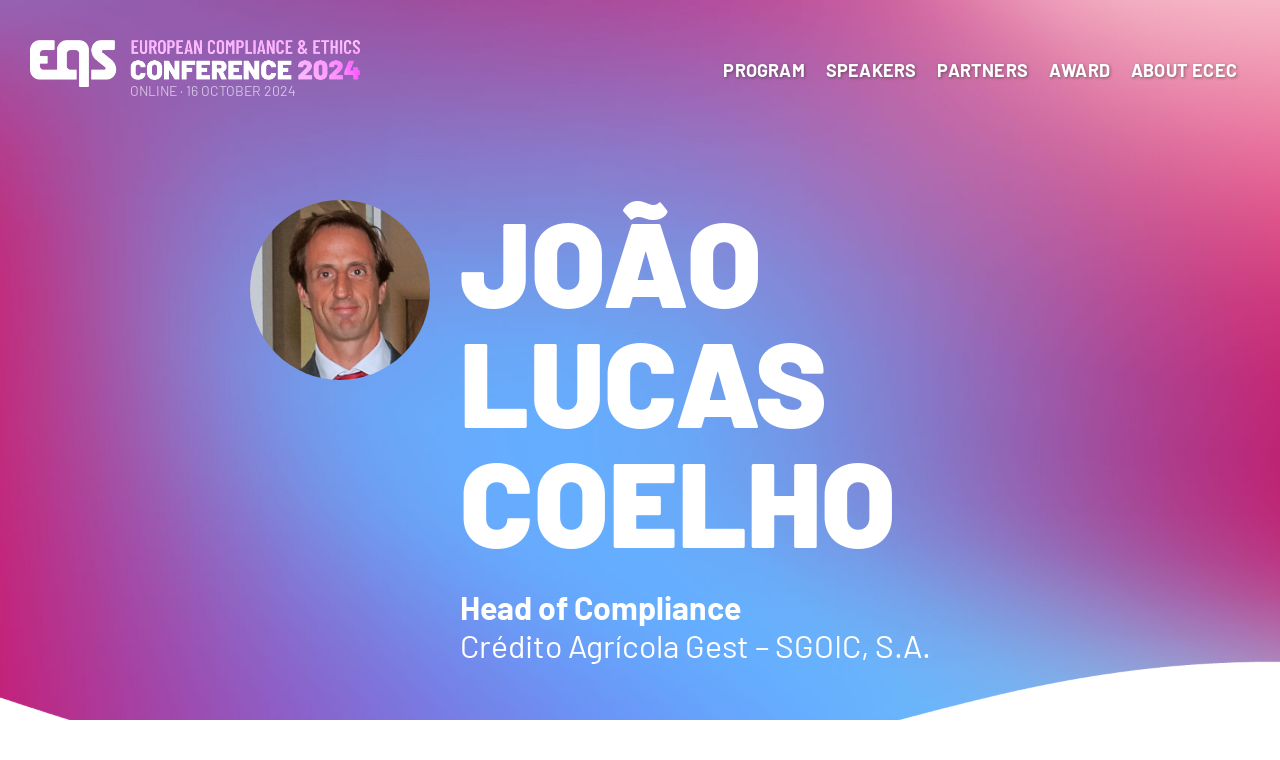

--- FILE ---
content_type: text/html
request_url: https://www.ecec-community.com/speakers/joao-lucas-coelho
body_size: 42501
content:
<!DOCTYPE html><!-- Last Published: Tue Nov 19 2024 15:51:15 GMT+0000 (Coordinated Universal Time) --><html data-wf-domain="www.ecec-community.com" data-wf-page="62f370b8bb866a71316224d1" data-wf-site="622a1c123154a02c5e8bacbe" lang="en" data-wf-collection="62f370b8bb866ae2a562244b" data-wf-item-slug="joao-lucas-coelho"><head><meta charset="utf-8"/><title>João Lucas Coelho | ECEC 2022</title><meta content="" name="description"/><meta content="João Lucas Coelho | ECEC 2022" property="og:title"/><meta content="" property="og:description"/><meta content="João Lucas Coelho | ECEC 2022" property="twitter:title"/><meta content="" property="twitter:description"/><meta property="og:type" content="website"/><meta content="summary_large_image" name="twitter:card"/><meta content="width=device-width, initial-scale=1" name="viewport"/><link href="https://cdn.prod.website-files.com/622a1c123154a02c5e8bacbe/css/ecec-conference.5888ca333.min.css" rel="stylesheet" type="text/css"/><script type="text/javascript">!function(o,c){var n=c.documentElement,t=" w-mod-";n.className+=t+"js",("ontouchstart"in o||o.DocumentTouch&&c instanceof DocumentTouch)&&(n.className+=t+"touch")}(window,document);</script><link href="https://cdn.prod.website-files.com/622a1c123154a02c5e8bacbe/66acd7bf5089740d080dab2e_fav-icon.png" rel="shortcut icon" type="image/x-icon"/><link href="https://cdn.prod.website-files.com/622a1c123154a02c5e8bacbe/66acd7c59cb013fc2a9c5d17_eqs-webclip.png" rel="apple-touch-icon"/><link href="https://www.ecec-community.com/speakers/joao-lucas-coelho" rel="canonical"/><meta name="viewport" content="width=device-width, initial-scale=1.0, viewport-fit=cover">
<!-- Google Tag Manager -->
<script>(function(w,d,s,l,i){w[l]=w[l]||[];w[l].push({'gtm.start':
new Date().getTime(),event:'gtm.js'});var f=d.getElementsByTagName(s)[0],
j=d.createElement(s),dl=l!='dataLayer'?'&l='+l:'';j.async=true;j.src=
'https://tagging.ecec-community.com/gtm.js?id='+i+dl;f.parentNode.insertBefore(j,f);
})(window,document,'script','dataLayer','GTM-P2BFVZ7');</script>
<!-- End Google Tag Manager -->


<!-- New Cookie -->
<script type="text/javascript">window.gdprAppliesGlobally=true;(function(){function a(e){if(!window.frames[e]){if(document.body&&document.body.firstChild){var t=document.body;var n=document.createElement("iframe");n.style.display="none";n.name=e;n.title=e;t.insertBefore(n,t.firstChild)}
else{setTimeout(function(){a(e)},5)}}}function e(n,r,o,c,s){function e(e,t,n,a){if(typeof n!=="function"){return}if(!window[r]){window[r]=[]}var i=false;if(s){i=s(e,t,n)}if(!i){window[r].push({command:e,parameter:t,callback:n,version:a})}}e.stub=true;function t(a){if(!window[n]||window[n].stub!==true){return}if(!a.data){return}
var i=typeof a.data==="string";var e;try{e=i?JSON.parse(a.data):a.data}catch(t){return}if(e[o]){var r=e[o];window[n](r.command,r.parameter,function(e,t){var n={};n[c]={returnValue:e,success:t,callId:r.callId};a.source.postMessage(i?JSON.stringify(n):n,"*")},r.version)}}
if(typeof window[n]!=="function"){window[n]=e;if(window.addEventListener){window.addEventListener("message",t,false)}else{window.attachEvent("onmessage",t)}}}e("__tcfapi","__tcfapiBuffer","__tcfapiCall","__tcfapiReturn");a("__tcfapiLocator");(function(e){
  var t=document.createElement("script");t.id="spcloader";t.type="text/javascript";t.async=true;t.src="https://sdk.privacy-center.org/"+e+"/loader.js?target="+document.location.hostname;t.charset="utf-8";var n=document.getElementsByTagName("script")[0];n.parentNode.insertBefore(t,n)})("a54d0f42-61a1-4444-bba6-dbf2607c52b5")})();</script>


<!-- App Icon Registration 
<meta name="apple-itunes-app" content="app-id=1644318194">
-->
<!-- Styling Hubspot Form -->

<style>

input[type=radio]{
    height: 20px;
    align-self: center;
    margin-top: 0px;
    min-height: 10px;
    margin-right: 15px;

}

label.hs-form-radio-display {
  font-size: 20px;
  font-weight: 700;
  font-style: normal;
  padding-bottom: 0px;
  padding-top: 0px;
}

label.hs-form-radio-display:hover {
 color:#da0b5b;
}

label.hs-form-radio-display:active {
 color:#da0b5b;
}

ul.inputs-list.multi-container {
  padding-top: 20px;
  padding-left: 0px;
}

</style>

<script>
document.documentElement.lang = 'pt';
</script>
</head><body><div class="menu"><div class="nav-wrapper nav-desktop"><div class="left-nav"><a href="/" class="logo-nav w-inline-block"><img src="https://cdn.prod.website-files.com/622a1c123154a02c5e8bacbe/66ab841c18d31cdb554cb9eb_eqs-ecec-logo-vertical.png" loading="lazy" sizes="100vw" srcset="https://cdn.prod.website-files.com/622a1c123154a02c5e8bacbe/66ab841c18d31cdb554cb9eb_eqs-ecec-logo-vertical-p-500.png 500w, https://cdn.prod.website-files.com/622a1c123154a02c5e8bacbe/66ab841c18d31cdb554cb9eb_eqs-ecec-logo-vertical-p-800.png 800w, https://cdn.prod.website-files.com/622a1c123154a02c5e8bacbe/66ab841c18d31cdb554cb9eb_eqs-ecec-logo-vertical.png 1205w" alt="EQS-EUROPEAN COMPLIANCE AND ETHICS CONFERENCE [ECEC] Logo"/><div title="10. October 2024" class="header-date">Online · 16 October 2024</div></a><div class="nav-link-wrapper w-clearfix"><a href="/program/ecec-conference-2024" class="nav-link">program</a><a href="/speakers" class="nav-link">Speakers</a><a href="/partners" class="nav-link">Partners</a><a href="/award" class="nav-link">Award</a><a href="/about-ecec" class="nav-link">About ECEC</a></div></div></div><div class="nav-wrapper nav-mobile"><div fs-scrolldisable-element="preserve" class="burger-vh"><div class="burger-bg-color"></div><div class="burger-nav-header-wrapper"><div class="left-nav"><a href="/" class="logo-nav logo-mobile w-inline-block"><img src="https://cdn.prod.website-files.com/622a1c123154a02c5e8bacbe/66ab841c18d31cdb554cb9eb_eqs-ecec-logo-vertical.png" loading="lazy" sizes="100vw" srcset="https://cdn.prod.website-files.com/622a1c123154a02c5e8bacbe/66ab841c18d31cdb554cb9eb_eqs-ecec-logo-vertical-p-500.png 500w, https://cdn.prod.website-files.com/622a1c123154a02c5e8bacbe/66ab841c18d31cdb554cb9eb_eqs-ecec-logo-vertical-p-800.png 800w, https://cdn.prod.website-files.com/622a1c123154a02c5e8bacbe/66ab841c18d31cdb554cb9eb_eqs-ecec-logo-vertical.png 1205w" alt="EQS-EUROPEAN COMPLIANCE AND ETHICS CONFERENCE [ECEC] Logo" class="image-3"/><div title="10. October 2024" class="header-date">Online · 16 October 2024</div></a></div><div data-w-id="28388d6c-bddf-31af-7fe8-ad4a666f80b5" class="burger-menu"><div data-is-ix2-target="1" class="lottie-animation disable-scrolling-lottie" data-w-id="28388d6c-bddf-31af-7fe8-ad4a666f80b6" data-animation-type="lottie" data-src="https://cdn.prod.website-files.com/622a1c123154a02c5e8bacbe/624d37f4bb6b4c1b1d9d19dd_closer-burger.json" data-loop="0" data-direction="1" data-autoplay="0" data-renderer="svg" data-default-duration="0.3333333333333333" data-duration="0" data-ix2-initial-state="0"></div><div data-is-ix2-target="1" class="lottie-animation enable-scrolling-lottie" data-w-id="45af84f4-6c94-7df1-aecd-ac094edf3172" data-animation-type="lottie" data-src="https://cdn.prod.website-files.com/622a1c123154a02c5e8bacbe/624d37f4bb6b4c1b1d9d19dd_closer-burger.json" data-loop="0" data-direction="1" data-autoplay="0" data-renderer="svg" data-default-duration="0.3333333333333333" data-duration="0" data-ix2-initial-state="0"></div></div></div><div class="burger-content-wrapper"><div class="burger-menu-content-wrapper"><div class="burger-menu-bg-zahl"><div class="burger-menu-text-bg">2024</div></div><div class="nav-wrapper-burger-link-wrapper"><div class="burger-nav-wrapper"><a href="/program/ecec-conference-2024" class="nav-link-burger">Program</a><a href="/speakers" class="nav-link-burger">Speakers</a><a href="/partners" class="nav-link-burger">Partners</a><a href="/award" class="nav-link-burger">Award</a><a href="/replays" class="nav-link-burger">Past Events</a><a href="/about-ecec" class="nav-link-burger">About ECEC</a><div class="burger-menu-social-media-wrapper"><a href="https://twitter.com/ECEC_Conference" target="_blank" class="burger-menu-social-media-icon"></a><a href="https://de.linkedin.com/showcase/european-compliance-and-ethics-community" target="_blank" class="burger-menu-social-media-icon"></a></div></div></div></div></div></div></div><div class="modal-background"><div class="internet-explorer-wrapper"><h2 class="white-text radhjani"><strong>Welcome to</strong> <br/>ECEC 2024</h2><p class="text-style-center">It looks like you are using <strong>an unsupported browser.</strong> To guarantee a flawless web experience, we recommend that you install the latest version of your preferred browser as well as update to the latest IOS version.</p><div class="explorere-holder w-clearfix"><a href="https://www.microsoft.com/en-us/windows/microsoft-edge" class="explorer w-inline-block"><img src="https://cdn.prod.website-files.com/60f68b19ab60e11293dce4b7/60f68b19ab60e184b5dce540_edge.svg" alt="" class="explorer-img"/><div class="browser-link">Microsoft Edge</div><div class="trenner-linie"></div></a><a href="https://www.mozilla.org/en-US/firefox/new/" target="_blank" class="explorer w-inline-block"><img src="https://cdn.prod.website-files.com/60f68b19ab60e11293dce4b7/60f68b19ab60e1f0d5dce517_mozilla-logo.svg" alt="" class="explorer-img"/><div class="trenner-linie"></div><div class="browser-link">Mozilla Firefox</div></a><a href="https://www.google.com/intl/en_uk/chrome/" target="_blank" class="explorer last-explorer w-inline-block"><img src="https://cdn.prod.website-files.com/60f68b19ab60e11293dce4b7/60f68b19ab60e16d8fdce541_chrome.svg" alt="" class="explorer-img"/><div class="trenner-linie"></div><div class="browser-link">Google Chrome</div></a></div></div></div><div class="header-date-holder"></div></div><div class="page-wrapper"><div class="main-wrapper"><div class="section start-section-subpages bottom-blob start-secion-img-07"><img src="https://cdn.prod.website-files.com/622a1c123154a02c5e8bacbe/624d2fd9902f7c8ef051ea6a_gradient2.jpg" loading="lazy" sizes="100vw" srcset="https://cdn.prod.website-files.com/622a1c123154a02c5e8bacbe/624d2fd9902f7c8ef051ea6a_gradient2-p-800.jpeg 800w, https://cdn.prod.website-files.com/622a1c123154a02c5e8bacbe/624d2fd9902f7c8ef051ea6a_gradient2.jpg 1366w" alt="Background Gradient big" class="start-section-subpage-image"/><div class="main-container main-container-900 w-clearfix"><div class="content-column w-clearfix"><div class="modul"><div class="speaker-detail"><div style="background-image:url(&quot;https://cdn.prod.website-files.com/622a1c123154a0841d8bacdd/631f10ce88e00024dc623a38_ecec-speaker-joao-lucas-coelho.gif&quot;)" class="speaker-detail-img"></div><div class="speaker-detail-information"><h1 class="speaker-name-overview">João Lucas Coelho</h1><div class="speaker-title-overview">Head of Compliance </div><div class="speaker-company-overview">Crédito Agrícola Gest – SGOIC, S.A.  </div></div></div></div></div></div></div><div class="section padding-top-bottom-80"><div class="main-container main-container-900 w-clearfix"><div class="content-column w-clearfix"><div class="modul"><h3 class="heading-10 w-dyn-bind-empty"></h3><div class="rich-text-speaker w-richtext"><p>52 years old, Law degree, worked in Justice Department from 1995 to 1998, worked in Millennum BCP from 1998 to 2007, and actually in Crédito Agrícola since 2007. President of APFIPP’s Discretionary Management Companies Committee. Vise-President of General Assembly of Portuguese Triathlon National Federation, Vice-President of Jurisdictional Counsel of Associação de Basquetebol de Lisboa. Triathlon Coach and triathlete</p></div></div></div></div></div><div class="section padding-bottom-120"><div class="main-container main-container-900 w-clearfix"><div class="content-column w-clearfix"><div class="modul"><div class="related-events-wrapper w-condition-invisible"><div class="future-past-speaches"><div class="watch-me-text-wrapper"><div class="watch-me-text">Watch </div><div class="watch-me-text">João Lucas Coelho</div><div class="watch-me-text"> at:</div></div><div class="events-speaker-detail-wrapper w-dyn-list"><div class="empty-state-speaker-detail w-dyn-empty"><div class="speaker-name-empty">João Lucas Coelho</div><div> has no upcoming speeches in the main program</div></div></div></div><div class="future-past-speaches bos-speeches"><div class="watch-me-text-wrapper sub-bos-wrapper"><div class="watch-me-text">Watch </div><div class="watch-me-text">João Lucas Coelho</div><div class="watch-me-text"> at one of our <strong>Breakout Sessions</strong></div></div><div class="events-speaker-detail-wrapper w-dyn-list"><div class="empty-state-speaker-detail sub-bos-no-session w-dyn-empty"><div class="speaker-name-empty">João Lucas Coelho</div><div> has no upcoming speeches at one of <br/>our Breakout Session</div></div></div></div></div></div></div></div></div><div class="hide-on-empty"><div class="session-nest"><div class="fs-nest_nested-list-wrapper w-dyn-list"><div fs-cmscombine-element="list" fs-cmsnest-collection="speakers" role="list" class="fs-nest_nested-list-speaker-list w-clearfix w-dyn-items w-row"><div role="listitem" class="coll-speaker-program fs-nest_nested-item w-dyn-item w-col w-col-3"><div style="background-image:url(&quot;https://cdn.prod.website-files.com/622a1c123154a0841d8bacdd/670d0c77e02eb7c2fdca1acd_sergio-marini.jpeg&quot;)" class="program-speaker-img"></div><a href="/speakers/sergio-marini" class="speaker-program-name">Sergio Marini</a><div class="program-speaker-title">Ethics &amp; Compliane Director</div><div class="program-speaker-company">LVMH</div></div><div role="listitem" class="coll-speaker-program fs-nest_nested-item w-dyn-item w-col w-col-3"><div style="background-image:url(&quot;https://cdn.prod.website-files.com/622a1c123154a0841d8bacdd/670d0b77f3eda966dcb12194_nathan-prater.jpeg&quot;)" class="program-speaker-img"></div><a href="/speakers/nathan-prater" class="speaker-program-name">Nathan Prater</a><div class="program-speaker-title">VP Global Compliance &amp; Ethics</div><div class="program-speaker-company">Ahold Delhaize</div></div><div role="listitem" class="coll-speaker-program fs-nest_nested-item w-dyn-item w-col w-col-3"><div style="background-image:url(&quot;https://cdn.prod.website-files.com/622a1c123154a0841d8bacdd/6708069be2831520470ab577_Kevin-Gross.jpeg&quot;)" class="program-speaker-img"></div><a href="/speakers/kevin-gross" class="speaker-program-name">Kevin Gross</a><div class="program-speaker-title">CEO</div><div class="program-speaker-company">C&amp;R Consulting Group LLC</div></div><div role="listitem" class="coll-speaker-program fs-nest_nested-item w-dyn-item w-col w-col-3"><div style="background-image:url(&quot;https://cdn.prod.website-files.com/622a1c123154a0841d8bacdd/670803505f7c14c82ac2c719_Shahanaz-Mu%CC%88ller_Deloitte.jpg&quot;)" class="program-speaker-img"></div><a href="/speakers/shahanaz-muller-cams" class="speaker-program-name">Shahanaz Müller, CAMS</a><div class="program-speaker-title">Partner | AML- &amp; Sanctions-Compliance Advisory</div><div class="program-speaker-company">Deloitte</div></div><div role="listitem" class="coll-speaker-program fs-nest_nested-item w-dyn-item w-col w-col-3"><div style="background-image:url(&quot;https://cdn.prod.website-files.com/622a1c123154a0841d8bacdd/6708047e29849694f235c3d0_DR_Beckenhaub_Claus.jpg&quot;)" class="program-speaker-img"></div><a href="/speakers/dr-claus-beckenhaub" class="speaker-program-name">Dr. Claus Beckenhaub</a><div class="program-speaker-title">Managing Partner</div><div class="program-speaker-company">EGC Eurogroup Consulting AG</div></div><div role="listitem" class="coll-speaker-program fs-nest_nested-item w-dyn-item w-col w-col-3"><div style="background-image:url(&quot;https://cdn.prod.website-files.com/622a1c123154a0841d8bacdd/670800d95883cd9df5cd9a36_maxine-birchner.png&quot;)" class="program-speaker-img"></div><a href="/speakers/maxine-bichler" class="speaker-program-name">Maxine Bichler</a><div class="program-speaker-title">Consultant</div><div class="program-speaker-company">Löning – Human Rights &amp; Responsible Business</div></div><div role="listitem" class="coll-speaker-program fs-nest_nested-item w-dyn-item w-col w-col-3"><div style="background-image:url(&quot;https://cdn.prod.website-files.com/622a1c123154a0841d8bacdd/67054c57b1a04b7d199125dc_JamesWoodman_s.jpg&quot;)" class="program-speaker-img"></div><a href="/speakers/james-woodman" class="speaker-program-name">James Woodman</a><div class="program-speaker-title">Director </div><div class="program-speaker-company">Acteon</div></div><div role="listitem" class="coll-speaker-program fs-nest_nested-item w-dyn-item w-col w-col-3"><div style="background-image:url(&quot;https://cdn.prod.website-files.com/622a1c123154a0841d8bacdd/6703d67007d8c3477eba7f03_aurelie-de-la-vassiere.jpeg&quot;)" class="program-speaker-img"></div><a href="/speakers/aurelie-de-la-vaissiere" class="speaker-program-name">Aurélie de La Vaissière</a><div class="program-speaker-title">Head of Ethics &amp; Compliance, Corporate and EMEA</div><div class="program-speaker-company w-dyn-bind-empty"></div></div><div role="listitem" class="coll-speaker-program fs-nest_nested-item w-dyn-item w-col w-col-3"><div style="background-image:url(&quot;https://cdn.prod.website-files.com/622a1c123154a0841d8bacdd/66fbb77346ebc2d36f863c6a_AnkaLappoehn_400x400_00040%202.jpg&quot;)" class="program-speaker-img"></div><a href="/speakers/anka-lappoehn" class="speaker-program-name">Anka Lappoehn</a><div class="program-speaker-title">Chief product Officer</div><div class="program-speaker-company">EQS Group</div></div><div role="listitem" class="coll-speaker-program fs-nest_nested-item w-dyn-item w-col w-col-3"><div style="background-image:url(&quot;https://cdn.prod.website-files.com/622a1c123154a0841d8bacdd/66f1b6359bfa538a49ffedbe_Carlos-Landazabal.jpeg&quot;)" class="program-speaker-img"></div><a href="/speakers/carlos-landazabal" class="speaker-program-name">Carlos Landazabal</a><div class="program-speaker-title">Chief Compliance and Data Privacy Officer</div><div class="program-speaker-company">DSS PRO CONSULTING LLC</div></div><div role="listitem" class="coll-speaker-program fs-nest_nested-item w-dyn-item w-col w-col-3"><div style="background-image:url(&quot;https://cdn.prod.website-files.com/622a1c123154a0841d8bacdd/66f1aff1eba36317b1d9c3f7_Marlene-Huber.jpeg&quot;)" class="program-speaker-img"></div><a href="/speakers/marlene-huber" class="speaker-program-name">Marlene Huber</a><div class="program-speaker-title">Compliance Officer</div><div class="program-speaker-company">Salzburg AG</div></div><div role="listitem" class="coll-speaker-program fs-nest_nested-item w-dyn-item w-col w-col-3"><div style="background-image:url(&quot;https://cdn.prod.website-files.com/622a1c123154a0841d8bacdd/66f1a8b2c56c2212d4203487_Markus-Loening.webp&quot;)" class="program-speaker-img"></div><a href="/speakers/markus-loning" class="speaker-program-name">Markus Löning</a><div class="program-speaker-title">Managing Director</div><div class="program-speaker-company">Löning – Human Rights &amp; Responsible Business</div></div><div role="listitem" class="coll-speaker-program fs-nest_nested-item w-dyn-item w-col w-col-3"><div style="background-image:url(&quot;https://cdn.prod.website-files.com/622a1c123154a0841d8bacdd/66f1a696b81bff79470efafb_Matej_Drascek_01.jpg&quot;)" class="program-speaker-img"></div><a href="/speakers/matej-drascek" class="speaker-program-name">Dr. Matej Drašček</a><div class="program-speaker-title">CFO</div><div class="program-speaker-company">LON bank</div></div><div role="listitem" class="coll-speaker-program fs-nest_nested-item w-dyn-item w-col w-col-3"><div style="background-image:url(&quot;https://cdn.prod.website-files.com/622a1c123154a0841d8bacdd/66e9a04a6954de861dafc633_Aurelie-Banck.jpg&quot;)" class="program-speaker-img"></div><a href="/speakers/aurelie-banck" class="speaker-program-name">Aurélie Banck</a><div class="program-speaker-title">Compliance Director &amp; DPO</div><div class="program-speaker-company">Europcar Mobility Group</div></div><div role="listitem" class="coll-speaker-program fs-nest_nested-item w-dyn-item w-col w-col-3"><div style="background-image:url(&quot;https://cdn.prod.website-files.com/622a1c123154a0841d8bacdd/66e339c380bd5f08037c52c8_Owen-Rose-Acteon-profile-photo-colour.jpg&quot;)" class="program-speaker-img"></div><a href="/speakers/owen-rose" class="speaker-program-name">Owen Rose</a><div class="program-speaker-title">Director</div><div class="program-speaker-company">Acteon</div></div><div role="listitem" class="coll-speaker-program fs-nest_nested-item w-dyn-item w-col w-col-3"><div style="background-image:url(&quot;https://cdn.prod.website-files.com/622a1c123154a0841d8bacdd/66d98a5c57c710884a644b58_Unknown.jpeg&quot;)" class="program-speaker-img"></div><a href="/speakers/daniel-chozas-ruiz-belloso" class="speaker-program-name">Daniel Chozas Ruiz-Belloso</a><div class="program-speaker-title">Corporate Compliance Director</div><div class="program-speaker-company">BBVA Group</div></div><div role="listitem" class="coll-speaker-program fs-nest_nested-item w-dyn-item w-col w-col-3"><div style="background-image:url(&quot;https://cdn.prod.website-files.com/622a1c123154a0841d8bacdd/66d984150e6c30f4594f5f8d_emekor-evans.jpeg&quot;)" class="program-speaker-img"></div><a href="/speakers/emekor-evans" class="speaker-program-name">Emekor Evans</a><div class="program-speaker-title">Director Forensic &amp; Corporate Crime Advisory</div><div class="program-speaker-company">Deloitte</div></div><div role="listitem" class="coll-speaker-program fs-nest_nested-item w-dyn-item w-col w-col-3"><div style="background-image:url(&quot;https://cdn.prod.website-files.com/622a1c123154a0841d8bacdd/66cdba4fb5cf86db8c9deda9_Samat%20Sarbassov.JPG&quot;)" class="program-speaker-img"></div><a href="/speakers/samat-sarbassov" class="speaker-program-name">Samat Sarbassov</a><div class="program-speaker-title">Compliance Officer</div><div class="program-speaker-company">Almex Banking Holding</div></div><div role="listitem" class="coll-speaker-program fs-nest_nested-item w-dyn-item w-col w-col-3"><div style="background-image:url(&quot;https://cdn.prod.website-files.com/622a1c123154a0841d8bacdd/66cda066a82eb2b48359a002_Viktoria%20Reding.JPG&quot;)" class="program-speaker-img"></div><a href="/speakers/viktoria-reding" class="speaker-program-name">Viktoria Reding</a><div class="program-speaker-title">Legal Compliance Manager</div><div class="program-speaker-company">Wella Company</div></div><div role="listitem" class="coll-speaker-program fs-nest_nested-item w-dyn-item w-col w-col-3"><div style="background-image:url(&quot;https://cdn.prod.website-files.com/622a1c123154a0841d8bacdd/66cc3d0b583f311b35ee4a68_Arnaud%20Douville.jpg&quot;)" class="program-speaker-img"></div><a href="/speakers/arnaud-douville-2" class="speaker-program-name">Arnaud Douville</a><div class="program-speaker-title">SVP Group Chief Ethics &amp; Compliance</div><div class="program-speaker-company">ERAMET</div></div><div role="listitem" class="coll-speaker-program fs-nest_nested-item w-dyn-item w-col w-col-3"><div style="background-image:url(&quot;https://cdn.prod.website-files.com/622a1c123154a0841d8bacdd/66cc3c8253629cd8ef461d66_Samuel%20Ivanier.jpeg&quot;)" class="program-speaker-img"></div><a href="/speakers/samuel-ivanier" class="speaker-program-name">Samuel Ivanier</a><div class="program-speaker-title">General Counsel</div><div class="program-speaker-company">Talentia Software</div></div><div role="listitem" class="coll-speaker-program fs-nest_nested-item w-dyn-item w-col w-col-3"><div style="background-image:url(&quot;https://cdn.prod.website-files.com/622a1c123154a0841d8bacdd/66cc375253629cd8ef40e484_Lisa-Maria%20Mair_Portrait.png&quot;)" class="program-speaker-img"></div><a href="/speakers/lisa-maria-mair-msc-mba" class="speaker-program-name">Lisa-Maria Mair, MSc, MBA</a><div class="program-speaker-title">Diversity &amp; Business Ethics Advisor</div><div class="program-speaker-company">LMa² Consulting, Whistleblowing | Diversity | Intercultural Collaboration | Internal Audit</div></div><div role="listitem" class="coll-speaker-program fs-nest_nested-item w-dyn-item w-col w-col-3"><div style="background-image:url(&quot;https://cdn.prod.website-files.com/622a1c123154a0841d8bacdd/66c8550ca19439e2808c2333_Eagle%20ISP_Portraits_078_2%20Kopie.jpeg&quot;)" class="program-speaker-img"></div><a href="/speakers/dr-lasse-milinski" class="speaker-program-name">Dr. Lasse Milinski</a><div class="program-speaker-title">Head of Managed Solutions &amp; Corporate Development</div><div class="program-speaker-company">eagle lsp GmbH</div></div><div role="listitem" class="coll-speaker-program fs-nest_nested-item w-dyn-item w-col w-col-3"><div style="background-image:url(&quot;https://cdn.prod.website-files.com/622a1c123154a0841d8bacdd/66c8544d8cec554af4b62633_Mark%20Schneider.jpg&quot;)" class="program-speaker-img"></div><a href="/speakers/mark-schneider" class="speaker-program-name">Mark Schneider</a><div class="program-speaker-title">Chief Client Officer (CCO)</div><div class="program-speaker-company">eagle lsp GmbH</div></div><div role="listitem" class="coll-speaker-program fs-nest_nested-item w-dyn-item w-col w-col-3"><div style="background-image:url(&quot;https://cdn.prod.website-files.com/622a1c123154a0841d8bacdd/66c763bfbee3c779a73ca651_Szabolcs%20Mosonyi.JPG&quot;)" class="program-speaker-img"></div><a href="/speakers/szabolcs-mosonyi" class="speaker-program-name">Szabolcs Mosonyi </a><div class="program-speaker-title">Integrity Officer</div><div class="program-speaker-company">Yettel Hungary</div></div><div role="listitem" class="coll-speaker-program fs-nest_nested-item w-dyn-item w-col w-col-3"><div style="background-image:url(&quot;https://cdn.prod.website-files.com/622a1c123154a0841d8bacdd/66c7631f1ef2b8a80c5f4bbe_Michael%20Wiedmann.jpg&quot;)" class="program-speaker-img"></div><a href="/speakers/michael-wiedmann" class="speaker-program-name">Michael Wiedmann</a><div class="program-speaker-title">Partner</div><div class="program-speaker-company">HWCL Hagel Wiedmann Compliance &amp; Legal</div></div><div role="listitem" class="coll-speaker-program fs-nest_nested-item w-dyn-item w-col w-col-3"><div style="background-image:url(&quot;https://cdn.prod.website-files.com/622a1c123154a0841d8bacdd/66c75f49322e4807ca3499bf_Sonja%20Westphal.jpg&quot;)" class="program-speaker-img"></div><a href="/speakers/sonja-westphal" class="speaker-program-name">Sonja Westphal</a><div class="program-speaker-title">Managing Director</div><div class="program-speaker-company">Sustify GmbH</div></div><div role="listitem" class="coll-speaker-program fs-nest_nested-item w-dyn-item w-col w-col-3"><div style="background-image:url(&quot;https://cdn.prod.website-files.com/622a1c123154a0841d8bacdd/66c75092f9d2c1d711cdbd80_emmanuel-lecerf-qui-sommes-nous.jpg&quot;)" class="program-speaker-img"></div><a href="/speakers/emmanuel-lecerf" class="speaker-program-name">Emmanuel Lecerf</a><div class="program-speaker-title">Deputy General Director DLD</div><div class="program-speaker-company">Data Legal Drive</div></div><div role="listitem" class="coll-speaker-program fs-nest_nested-item w-dyn-item w-col w-col-3"><div style="background-image:url(&quot;https://cdn.prod.website-files.com/622a1c123154a0841d8bacdd/66c74ce5e3de76ed09837825_Karl-Heinz%20Land.png&quot;)" class="program-speaker-img"></div><a href="/speakers/karl-heinz-land" class="speaker-program-name">Karl-Heinz Land</a><div class="program-speaker-title">CEO &amp; Founder</div><div class="program-speaker-company">neuland.ai AG</div></div><div role="listitem" class="coll-speaker-program fs-nest_nested-item w-dyn-item w-col w-col-3"><div style="background-image:url(&quot;https://cdn.prod.website-files.com/622a1c123154a0841d8bacdd/66b61dcb456ef8054f26ac31_Martin%20L.jpg&quot;)" class="program-speaker-img"></div><a href="/speakers/martin-lonstrup" class="speaker-program-name">Martin Lønstrup</a><div class="program-speaker-title">Group Chief Compliance Officer</div><div class="program-speaker-company">Coloplast A/S</div></div><div role="listitem" class="coll-speaker-program fs-nest_nested-item w-dyn-item w-col w-col-3"><div style="background-image:url(&quot;https://cdn.prod.website-files.com/622a1c123154a0841d8bacdd/66b601b1c8419cf3e8462914_Ingrid_Gacci.jpg&quot;)" class="program-speaker-img"></div><a href="/speakers/ingrid-gacci" class="speaker-program-name">Ingrid Gacci</a><div class="program-speaker-title">Director Italian Region</div><div class="program-speaker-company">Risk &amp; Compliance Platform Europe</div></div><div role="listitem" class="coll-speaker-program fs-nest_nested-item w-dyn-item w-col w-col-3"><div style="background-image:url(&quot;https://cdn.prod.website-files.com/622a1c123154a0841d8bacdd/66b6016a765881469f06be1d_Edouard%20Shailendrasingh%20LEELEEA%20%20.jpg&quot;)" class="program-speaker-img"></div><a href="/speakers/edouard-shailendrasingh-leeleea" class="speaker-program-name">Edouard Shailendrasingh LEELEEA</a><div class="program-speaker-title">President of the think tank &quot;French Compliance Society&quot; &amp; Group Compliance Officer in the Defense Industry</div><div class="program-speaker-company">French Compliance Society (FCS)</div></div><div role="listitem" class="coll-speaker-program fs-nest_nested-item w-dyn-item w-col w-col-3"><div style="background-image:url(&quot;https://cdn.prod.website-files.com/622a1c123154a0841d8bacdd/66b600fbca1d61931a2a3608_Ruth%20Steinholtz.jpg&quot;)" class="program-speaker-img"></div><a href="/speakers/ruth-steinholtz" class="speaker-program-name">Ruth Steinholtz</a><div class="program-speaker-title">Author; Culture and Integrity Partner </div><div class="program-speaker-company">AretéWork</div></div><div role="listitem" class="coll-speaker-program fs-nest_nested-item w-dyn-item w-col w-col-3"><div style="background-image:url(&quot;https://cdn.prod.website-files.com/622a1c123154a0841d8bacdd/66b0a2482e82ae734ba4f815_Holger%20Hembach.jpg&quot;)" class="program-speaker-img"></div><a href="/speakers/holger-hembach" class="speaker-program-name">Holger Hembach</a><div class="program-speaker-title">Attorney-at-law</div><div class="program-speaker-company">Hembach Legal</div></div><div role="listitem" class="coll-speaker-program fs-nest_nested-item w-dyn-item w-col w-col-3"><div style="background-image:url(&quot;https://cdn.prod.website-files.com/622a1c123154a0841d8bacdd/66acc66862dd4c62270ec909_Nada%20Sramek.jpeg&quot;)" class="program-speaker-img"></div><a href="/speakers/nada-sramek" class="speaker-program-name">Nada Sramek</a><div class="program-speaker-title">Director</div><div class="program-speaker-company">Deloitte GmbH</div></div><div role="listitem" class="coll-speaker-program fs-nest_nested-item w-dyn-item w-col w-col-3"><div style="background-image:url(&quot;https://cdn.prod.website-files.com/622a1c123154a0841d8bacdd/66a8feac3948bcdbee044f5c_Vera_Cherepanova_041%20ret%20small.jpg&quot;)" class="program-speaker-img"></div><a href="/speakers/vera-cherepanova" class="speaker-program-name">Vera Cherepanova</a><div class="program-speaker-title">Ethics Advisor | Author | Speaker</div><div class="program-speaker-company">Studio Etica</div></div><div role="listitem" class="coll-speaker-program fs-nest_nested-item w-dyn-item w-col w-col-3"><div style="background-image:url(&quot;https://cdn.prod.website-files.com/622a1c123154a0841d8bacdd/66a8fe4bc1afeb6b73bcab2f_U.%20Schmidt%2030.3.2024.jpg&quot;)" class="program-speaker-img"></div><a href="/speakers/dr-ursula-schmidt" class="speaker-program-name">Dr. Ursula Schmidt</a><div class="program-speaker-title">Internal Audit &amp; Compliance Advisor | Speaker | Author</div><div class="program-speaker-company">schmidt advisory</div></div><div role="listitem" class="coll-speaker-program fs-nest_nested-item w-dyn-item w-col w-col-3"><div style="background-image:url(&quot;https://cdn.prod.website-files.com/622a1c123154a0841d8bacdd/6695281a2516d055feb798cd_Zelda-Perkins-Picture-1.jpg.webp&quot;)" class="program-speaker-img"></div><a href="/speakers/zelda-perkins" class="speaker-program-name">Zelda Perkins</a><div class="program-speaker-title">Whistleblower</div><div class="program-speaker-company w-dyn-bind-empty"></div></div><div role="listitem" class="coll-speaker-program fs-nest_nested-item w-dyn-item w-col w-col-3"><div style="background-image:url(&quot;https://cdn.prod.website-files.com/622a1c123154a0841d8bacdd/652689c2df7d222546dac7bf_Vadim-Hermann-400x400.jpg&quot;)" class="program-speaker-img"></div><a href="/speakers/vadim-hermann" class="speaker-program-name">Vadim Hermann</a><div class="program-speaker-title">Account Executive</div><div class="program-speaker-company">EQS Group</div></div><div role="listitem" class="coll-speaker-program fs-nest_nested-item w-dyn-item w-col w-col-3"><div style="background-image:url(&quot;https://cdn.prod.website-files.com/622a1c123154a0841d8bacdd/65250547b9169a75fc9fd007_Giering_Thomas_KPMG_Law_s%20Kopie.png&quot;)" class="program-speaker-img"></div><a href="/speakers/dr-thomas-giering" class="speaker-program-name">Dr. Thomas Giering</a><div class="program-speaker-title">Senior Manager, Rechtsanwalt </div><div class="program-speaker-company">KPMG Law</div></div><div role="listitem" class="coll-speaker-program fs-nest_nested-item w-dyn-item w-col w-col-3"><div style="background-image:url(&quot;https://cdn.prod.website-files.com/622a1c123154a0841d8bacdd/651e7fe9873fbafc405f2a2b_Sven%20Clodius.jpeg&quot;)" class="program-speaker-img"></div><a href="/speakers/sven-clodius" class="speaker-program-name">Sven Clodius</a><div class="program-speaker-title">Partner Assurance, Investigations &amp; Compliance</div><div class="program-speaker-company">Ernst &amp; Young</div></div><div role="listitem" class="coll-speaker-program fs-nest_nested-item w-dyn-item w-col w-col-3"><div style="background-image:url(&quot;https://cdn.prod.website-files.com/622a1c123154a0841d8bacdd/651d6e05c54e92903007bff9_hanneslubitzsch150X150png.png&quot;)" class="program-speaker-img"></div><a href="/speakers/hannes-lubitzsch" class="speaker-program-name">Hannes Lubitzsch</a><div class="program-speaker-title">Counsel</div><div class="program-speaker-company">Norton Rose Fulbright LLP</div></div><div role="listitem" class="coll-speaker-program fs-nest_nested-item w-dyn-item w-col w-col-3"><div style="background-image:url(&quot;https://cdn.prod.website-files.com/622a1c123154a0841d8bacdd/651d6aa18ce71d30f69f7595_Casana.jpg&quot;)" class="program-speaker-img"></div><a href="/speakers/giorgio-casana" class="speaker-program-name">Giorgio Casana </a><div class="program-speaker-title">Direttore Internal Audit</div><div class="program-speaker-company">Acciaierie d’Italia S.p.A.</div></div><div role="listitem" class="coll-speaker-program fs-nest_nested-item w-dyn-item w-col w-col-3"><div style="background-image:url(&quot;https://cdn.prod.website-files.com/622a1c123154a0841d8bacdd/651d69f42e51f1d4f3cb0efb_Saporiti.jpeg&quot;)" class="program-speaker-img"></div><a href="/speakers/daniele-saporiti" class="speaker-program-name">Daniele Saporiti </a><div class="program-speaker-title">Group Risk &amp; Compliance Manager</div><div class="program-speaker-company">Dedalus | ANRA</div></div><div role="listitem" class="coll-speaker-program fs-nest_nested-item w-dyn-item w-col w-col-3"><div style="background-image:url(&quot;https://cdn.prod.website-files.com/622a1c123154a0841d8bacdd/6516b1460c3ccc1cbc1074ee_Katy.png&quot;)" class="program-speaker-img"></div><a href="/speakers/katy-diggory" class="speaker-program-name">Katy Diggory</a><div class="program-speaker-title">Author &amp; Communication Consultant</div><div class="program-speaker-company w-dyn-bind-empty"></div></div><div role="listitem" class="coll-speaker-program fs-nest_nested-item w-dyn-item w-col w-col-3"><div style="background-image:url(&quot;https://cdn.prod.website-files.com/622a1c123154a0841d8bacdd/651683bb6e37026fffb83aeb_kamphoener_web.png.200x200_q85_crop_upscale.jpg&quot;)" class="program-speaker-img"></div><a href="/speakers/ralph-kamphoner" class="speaker-program-name">Ralph Kamphöner</a><div class="program-speaker-title">Head of the EU office and trade department</div><div class="program-speaker-company">Confederation of the German Textile and Fashion Industry</div></div><div role="listitem" class="coll-speaker-program fs-nest_nested-item w-dyn-item w-col w-col-3"><div style="background-image:url(&quot;https://cdn.prod.website-files.com/622a1c123154a0841d8bacdd/651181043dad574255d96bdf_Sandrine%20Richard.jpeg&quot;)" class="program-speaker-img"></div><a href="/speakers/sandrine-richard" class="speaker-program-name">Sandrine Richard </a><div class="program-speaker-title">Head of Ethics and CSR Committee</div><div class="program-speaker-company">French Compliance Society (FCS)</div></div><div role="listitem" class="coll-speaker-program fs-nest_nested-item w-dyn-item w-col w-col-3"><div style="background-image:url(&quot;https://cdn.prod.website-files.com/622a1c123154a0841d8bacdd/650bed037e2d8c140e60ffbe_berta.jpg&quot;)" class="program-speaker-img"></div><a href="/speakers/berta-aguinaga" class="speaker-program-name">Berta Aguinaga</a><div class="program-speaker-title w-dyn-bind-empty"></div><div class="program-speaker-company">ONTIER</div></div><div role="listitem" class="coll-speaker-program fs-nest_nested-item w-dyn-item w-col w-col-3"><div style="background-image:url(&quot;https://cdn.prod.website-files.com/622a1c123154a0841d8bacdd/650bea4051b3068065306d62_Nataly%202.png&quot;)" class="program-speaker-img"></div><a href="/speakers/nataly-castiblanco" class="speaker-program-name">Nataly Castiblanco</a><div class="program-speaker-title">Account Executice</div><div class="program-speaker-company">EQS Group AG</div></div><div role="listitem" class="coll-speaker-program fs-nest_nested-item w-dyn-item w-col w-col-3"><div style="background-image:url(&quot;https://cdn.prod.website-files.com/622a1c123154a0841d8bacdd/650b0d5cc4f9beb2a0ebeb48_Alison%20McDermott.png&quot;)" class="program-speaker-img"></div><a href="/speakers/alison-mcdermott" class="speaker-program-name">Alison McDermott</a><div class="program-speaker-title">Management Consultant and Nuclear Whistleblower</div><div class="program-speaker-company w-dyn-bind-empty"></div></div><div role="listitem" class="coll-speaker-program fs-nest_nested-item w-dyn-item w-col w-col-3"><div style="background-image:url(&quot;https://cdn.prod.website-files.com/622a1c123154a0841d8bacdd/650955f55d340c4e10c03963_Alexandra%201.jpg&quot;)" class="program-speaker-img"></div><a href="/speakers/alexandra-belmonte" class="speaker-program-name">Alexandra Belmonte</a><div class="program-speaker-title">Chief Compliance Officer</div><div class="program-speaker-company">A.P. Møller - Mærsk A/S</div></div><div role="listitem" class="coll-speaker-program fs-nest_nested-item w-dyn-item w-col w-col-3"><div style="background-image:url(&quot;https://cdn.prod.website-files.com/622a1c123154a0841d8bacdd/64f83cc3fcd1ca47fe037365_NIMA140722-103%20-%20Copia.jpg&quot;)" class="program-speaker-img"></div><a href="/speakers/marianna-lamolinara" class="speaker-program-name">Marianna Lamolinara</a><div class="program-speaker-title">EY Partner, Forensic &amp; Integrity Services - Investigation solution leader</div><div class="program-speaker-company">EY Italia</div></div><div role="listitem" class="coll-speaker-program fs-nest_nested-item w-dyn-item w-col w-col-3"><div style="background-image:url(&quot;https://cdn.prod.website-files.com/622a1c123154a0841d8bacdd/64f83c98c92bf3380c098461_DiMichele.jpg&quot;)" class="program-speaker-img"></div><a href="/speakers/piero-di-michele" class="speaker-program-name">Piero Di Michele</a><div class="program-speaker-title">EY Partner, Forensic &amp; Integrity Services - Fraud Prevention &amp; Compliance solution leader </div><div class="program-speaker-company">EY Italia</div></div><div role="listitem" class="coll-speaker-program fs-nest_nested-item w-dyn-item w-col w-col-3"><div style="background-image:url(&quot;https://cdn.prod.website-files.com/622a1c123154a0841d8bacdd/64f052c209228f32e841584f_Ott_Adrian%5B27%5D.jpg&quot;)" class="program-speaker-img"></div><a href="/speakers/adrian-ott" class="speaker-program-name">Adrian Ott</a><div class="program-speaker-title">Partner &amp; Switzerland Leader, Forensic &amp; Integrity Services</div><div class="program-speaker-company">EY Switzerland</div></div><div role="listitem" class="coll-speaker-program fs-nest_nested-item w-dyn-item w-col w-col-3"><div style="background-image:url(&quot;https://cdn.prod.website-files.com/622a1c123154a0841d8bacdd/64edea9f971a1b44a1a4691e_Sebastan_Rittmann.jpg&quot;)" class="program-speaker-img"></div><a href="/speakers/sebastian-rittmann" class="speaker-program-name">Sebastian Rittmann</a><div class="program-speaker-title">Senior Project Manager</div><div class="program-speaker-company">Sponge</div></div><div role="listitem" class="coll-speaker-program fs-nest_nested-item w-dyn-item w-col w-col-3"><div style="background-image:url(&quot;https://cdn.prod.website-files.com/622a1c123154a0841d8bacdd/64edea65d16b401a3694128b_Dr.%20Lisa%20%20Sturm-Lind.jpg&quot;)" class="program-speaker-img"></div><a href="/speakers/dr-lisa-sturm-lind" class="speaker-program-name">Dr. Lisa Sturm-Lind</a><div class="program-speaker-title">Key Account Manager</div><div class="program-speaker-company">Sponge</div></div><div role="listitem" class="coll-speaker-program fs-nest_nested-item w-dyn-item w-col w-col-3"><div style="background-image:url(&quot;https://cdn.prod.website-files.com/622a1c123154a0841d8bacdd/64e5f8565d9316702185bd64_Ayse.jpg&quot;)" class="program-speaker-img"></div><a href="/speakers/ayse-gonen-anaeli" class="speaker-program-name">Ayşe Gönen Anaeli</a><div class="program-speaker-title">Founder</div><div class="program-speaker-company">ETHICULTURE</div></div><div role="listitem" class="coll-speaker-program fs-nest_nested-item w-dyn-item w-col w-col-3"><div style="background-image:url(&quot;https://cdn.prod.website-files.com/622a1c123154a0841d8bacdd/64e5f5bd9e94b5b8437e9367_Heynike_Francois_3x4_XL_K%5B5%5D.jpg&quot;)" class="program-speaker-img"></div><a href="/speakers/francois-heynike-ll-m" class="speaker-program-name">Francois Heynike LL.M. </a><div class="program-speaker-title">Partner, KPMG Law, Head of IT- and Data Privacy Law, Sector Head TMT</div><div class="program-speaker-company">KPMG Law</div></div><div role="listitem" class="coll-speaker-program fs-nest_nested-item w-dyn-item w-col w-col-3"><div style="background-image:url(&quot;https://cdn.prod.website-files.com/622a1c123154a0841d8bacdd/64de3f4c39521ab5f3b0b489_muth.jpg&quot;)" class="program-speaker-img"></div><a href="/speakers/carsten-muth" class="speaker-program-name">Carsten Muth</a><div class="program-speaker-title">General Counsel, Vice President Legal &amp; Compliance</div><div class="program-speaker-company">ZEAL Network SE </div></div><div role="listitem" class="coll-speaker-program fs-nest_nested-item w-dyn-item w-col w-col-3"><div style="background-image:url(&quot;https://cdn.prod.website-files.com/622a1c123154a0841d8bacdd/64de14519445056c1cc2de85_Anne%20Vogdt%20profile%20picture%5B18%5D.jpg&quot;)" class="program-speaker-img"></div><a href="/speakers/anne-vogdt" class="speaker-program-name">Anne Vogdt</a><div class="program-speaker-title">Head of Compliance &amp; Data Protection</div><div class="program-speaker-company">FREENOW</div></div><div role="listitem" class="coll-speaker-program fs-nest_nested-item w-dyn-item w-col w-col-3"><div style="background-image:url(&quot;https://cdn.prod.website-files.com/622a1c123154a0841d8bacdd/64dcfc096b365ef692859977_Headshot%20TJ.png&quot;)" class="program-speaker-img"></div><a href="/speakers/tanusree-jain" class="speaker-program-name">Tanusree Jain</a><div class="program-speaker-title">Associate Professor of Corporate Sustainability</div><div class="program-speaker-company">Copenhagen Business School</div></div><div role="listitem" class="coll-speaker-program fs-nest_nested-item w-dyn-item w-col w-col-3"><div style="background-image:url(&quot;https://cdn.prod.website-files.com/622a1c123154a0841d8bacdd/64cb966714da779a12c6342a_Michael_Braunschweig_1.jpg&quot;)" class="program-speaker-img"></div><a href="/speakers/michael-lammert-braunschweig" class="speaker-program-name">Michael Lammert Braunschweig</a><div class="program-speaker-title">Head of Regulatory Affairs, Risk &amp; Compliance</div><div class="program-speaker-company">Mercedes pay GmbH</div></div><div role="listitem" class="coll-speaker-program fs-nest_nested-item w-dyn-item w-col w-col-3"><div style="background-image:url(&quot;https://cdn.prod.website-files.com/622a1c123154a0841d8bacdd/64cb9266c9af2bfe28b82f9c_Kateryna%20Voina.jpg&quot;)" class="program-speaker-img"></div><a href="/speakers/kateryna-voina" class="speaker-program-name">Kateryna Voina</a><div class="program-speaker-title">Compliance Officer, South East Mediterranean, Eurasia</div><div class="program-speaker-company">Ericsson</div></div><div role="listitem" class="coll-speaker-program fs-nest_nested-item w-dyn-item w-col w-col-3"><div style="background-image:url(&quot;https://cdn.prod.website-files.com/622a1c123154a0841d8bacdd/64cb8f79fb5973d306535163_Claudia%20Pinto.jpg&quot;)" class="program-speaker-img"></div><a href="/speakers/claudia-vieira-pinto" class="speaker-program-name">Cláudia Vieira Pinto</a><div class="program-speaker-title">Head of Legal</div><div class="program-speaker-company">Maiambiente, EM</div></div><div role="listitem" class="coll-speaker-program fs-nest_nested-item w-dyn-item w-col w-col-3"><div style="background-image:url(&quot;https://cdn.prod.website-files.com/622a1c123154a0841d8bacdd/64c8b32dab4e26b7313174f7_ecec-speaker-Nad%C3%A8ge.jpg&quot;)" class="program-speaker-img"></div><a href="/speakers/nadege-rochel" class="speaker-program-name">Nadège Rochel</a><div class="program-speaker-title">HealthCare Compliance Officer</div><div class="program-speaker-company">Janssen Italy</div></div><div role="listitem" class="coll-speaker-program fs-nest_nested-item w-dyn-item w-col w-col-3"><div style="background-image:url(&quot;https://cdn.prod.website-files.com/622a1c123154a0841d8bacdd/64c11c0835c0388b69d0f211_ecec-Natacha-Lesellier.jpeg&quot;)" class="program-speaker-img"></div><a href="/speakers/natacha-lesellier" class="speaker-program-name">Natacha Lesellier</a><div class="program-speaker-title">Lawyer at Flichy Grangé Avocats, Vice Presidente of</div><div class="program-speaker-company">Le Cercle de la Compliance </div></div><div role="listitem" class="coll-speaker-program fs-nest_nested-item w-dyn-item w-col w-col-3"><div style="background-image:url(&quot;https://cdn.prod.website-files.com/622a1c123154a0841d8bacdd/64a66d529f76ac3b55d1c3e0_ecec-speaker-Michael-Weis.jpg&quot;)" class="program-speaker-img"></div><a href="/speakers/michael-weis" class="speaker-program-name">Michael Weis</a><div class="program-speaker-title">Partner, Leader Forensic Services &amp; Anti-Financial Crime</div><div class="program-speaker-company">PwC Luxembourg S.c.</div></div><div role="listitem" class="coll-speaker-program fs-nest_nested-item w-dyn-item w-col w-col-3"><div style="background-image:url(&quot;https://cdn.prod.website-files.com/622a1c123154a0841d8bacdd/649195927731bb01ba1716e7_ecec-speaker-Stefanie-Fehr.png&quot;)" class="program-speaker-img"></div><a href="/speakers/prof-dr-stefanie-fehr" class="speaker-program-name">Prof. Dr. Stefanie Fehr</a><div class="program-speaker-title">Professor for Compliance, Data Protection and Corporate Auditing</div><div class="program-speaker-company">Ansbach University of Applied Science</div></div><div role="listitem" class="coll-speaker-program fs-nest_nested-item w-dyn-item w-col w-col-3"><div style="background-image:url(&quot;https://cdn.prod.website-files.com/622a1c123154a0841d8bacdd/64917add2ca37c0529107757_ecec-speaker-Samer-Jannoun.jpg&quot;)" class="program-speaker-img"></div><a href="/speakers/samer-jannoun" class="speaker-program-name">Samer Jannoun</a><div class="program-speaker-title">Regional Ethics &amp; Compliance Manager (RECM)</div><div class="program-speaker-company">Meta </div></div><div role="listitem" class="coll-speaker-program fs-nest_nested-item w-dyn-item w-col w-col-3"><div style="background-image:url(&quot;https://cdn.prod.website-files.com/622a1c123154a0841d8bacdd/648b1e853c079ca56ea120ec_ecec-speaker-Richard-Bistrong.jpg&quot;)" class="program-speaker-img"></div><a href="/speakers/richard-bistrong" class="speaker-program-name">Richard Bistrong</a><div class="program-speaker-title">FCPA, Anti-Bribery, Ethics &amp; Compliance Consultant</div><div class="program-speaker-company w-dyn-bind-empty"></div></div><div role="listitem" class="coll-speaker-program fs-nest_nested-item w-dyn-item w-col w-col-3"><div style="background-image:url(&quot;https://cdn.prod.website-files.com/622a1c123154a0841d8bacdd/648b1c9bb586c51f36bacd8a_ecec-speaker-stirnimann.jpg&quot;)" class="program-speaker-img"></div><a href="/speakers/sonja-stirnimann" class="speaker-program-name">Sonja Stirnimann</a><div class="program-speaker-title">Founder</div><div class="program-speaker-company">STRUCTUUL LTD. – Governance, Risk, Compliance</div></div><div role="listitem" class="coll-speaker-program fs-nest_nested-item w-dyn-item w-col w-col-3"><div style="background-image:url(&quot;https://cdn.prod.website-files.com/622a1c123154a0841d8bacdd/635116266f63c8ec9b940d70_JensGraessler_400x400_00015.jpg&quot;)" class="program-speaker-img"></div><a href="/speakers/jens-grassler" class="speaker-program-name">Jens Gräßler</a><div class="program-speaker-title">Compliance COCKPIT Management – Business Development</div><div class="program-speaker-company w-dyn-bind-empty"></div></div><div role="listitem" class="coll-speaker-program fs-nest_nested-item w-dyn-item w-col w-col-3"><div style="background-image:url(&quot;https://cdn.prod.website-files.com/622a1c123154a0841d8bacdd/6344160d21d9e788755af6b5_ecec-speaker-tiago-conde.gif&quot;)" class="program-speaker-img"></div><a href="/speakers/tiago-conde" class="speaker-program-name">Tiago Conde</a><div class="program-speaker-title">Teams Supervisor – Risk Management and Compliance Solutions </div><div class="program-speaker-company">Informa D&amp;B</div></div><div role="listitem" class="coll-speaker-program fs-nest_nested-item w-dyn-item w-col w-col-3"><div style="background-image:url(&quot;https://cdn.prod.website-files.com/622a1c123154a0841d8bacdd/633ec4213607e1ea3c011b88_Nadine-Lan%20H%C3%B6nighaus.jpg&quot;)" class="program-speaker-img"></div><a href="/speakers/nadine-lan-honighaus" class="speaker-program-name">Nadine-Lan Hönighaus</a><div class="program-speaker-title">Executive Director</div><div class="program-speaker-company">econsense – Forum for Sustainable Development of German Business e.V.</div></div><div role="listitem" class="coll-speaker-program fs-nest_nested-item w-dyn-item w-col w-col-3"><div style="background-image:url(&quot;https://cdn.prod.website-files.com/622a1c123154a0841d8bacdd/633d881f8b614312da87e63b_ecec-speaker-ulrik-tonnesen.gif&quot;)" class="program-speaker-img"></div><a href="/speakers/ulrik-tonnesen" class="speaker-program-name">Ulrik Tønnesen</a><div class="program-speaker-title">Country Manager Nordics</div><div class="program-speaker-company">EQS Group</div></div><div role="listitem" class="coll-speaker-program fs-nest_nested-item w-dyn-item w-col w-col-3"><div style="background-image:url(&quot;https://cdn.prod.website-files.com/622a1c123154a0841d8bacdd/633d7df6530840c6373f020d_Generic-Profile-Placeholder-v3-400x400.png&quot;)" class="program-speaker-img"></div><a href="/speakers/erik-lagerlof" class="speaker-program-name">Erik Lagerlöf </a><div class="program-speaker-title">Senior Manager </div><div class="program-speaker-company">KPMG</div></div><div role="listitem" class="coll-speaker-program fs-nest_nested-item w-dyn-item w-col w-col-3"><div style="background-image:url(&quot;https://cdn.prod.website-files.com/622a1c123154a0841d8bacdd/633d7d2c8b6143791a788458_ecec-speaker-kristiina-kouros.gif&quot;)" class="program-speaker-img"></div><a href="/speakers/kristiina-kouros" class="speaker-program-name">Kristiina Kouros </a><div class="program-speaker-title">Lead for Human Rights and Social Impact Services</div><div class="program-speaker-company">KPMG Finland</div></div><div role="listitem" class="coll-speaker-program fs-nest_nested-item w-dyn-item w-col w-col-3"><div style="background-image:url(&quot;https://cdn.prod.website-files.com/622a1c123154a0841d8bacdd/633d7cd01d362b5c34fbab45_ecec-speaker-elizabeth-wilks.gif&quot;)" class="program-speaker-img"></div><a href="/speakers/elizabeth-wilks-wood" class="speaker-program-name">Elizabeth Wilks-Wood</a><div class="program-speaker-title">Vice President Compliance</div><div class="program-speaker-company">Carlsberg Group  </div></div><div role="listitem" class="coll-speaker-program fs-nest_nested-item w-dyn-item w-col w-col-3"><div style="background-image:url(&quot;https://cdn.prod.website-files.com/622a1c123154a0841d8bacdd/633c6e58b7c2aa357741fb27_Hoffs_Aylin.jpg&quot;)" class="program-speaker-img"></div><a href="/speakers/aylin-hoffs" class="speaker-program-name">Aylin Hoffs </a><div class="program-speaker-title">Associated Partner </div><div class="program-speaker-company">Gleiss Lutz</div></div><div role="listitem" class="coll-speaker-program fs-nest_nested-item w-dyn-item w-col w-col-3"><div style="background-image:url(&quot;https://cdn.prod.website-files.com/622a1c123154a0841d8bacdd/633befe2458e66510f245e61_ecec-speaker-claudia-fernandes.gif&quot;)" class="program-speaker-img"></div><a href="/speakers/claudia-fernandes-martins" class="speaker-program-name">Cláudia Fernandes Martins </a><div class="program-speaker-title">Partner</div><div class="program-speaker-company">Macedo Vitorino &amp; Associados</div></div><div role="listitem" class="coll-speaker-program fs-nest_nested-item w-dyn-item w-col w-col-3"><div style="background-image:url(&quot;https://cdn.prod.website-files.com/622a1c123154a0841d8bacdd/633be6aa340e4db79cb30526_ecec-speaker-isabel-fernandes.gif&quot;)" class="program-speaker-img"></div><a href="/speakers/isabel-fernandes" class="speaker-program-name">Isabel Fernandes</a><div class="program-speaker-title">General Legal Counsel</div><div class="program-speaker-company">Grupo Visabeira S.A. </div></div><div role="listitem" class="coll-speaker-program fs-nest_nested-item w-dyn-item w-col w-col-3"><div style="background-image:url(&quot;https://cdn.prod.website-files.com/622a1c123154a0841d8bacdd/63385482abe8dd04d0468b78_Jerome%20Headshot_20160307_0009.jpg&quot;)" class="program-speaker-img"></div><a href="/speakers/jerome-tagger" class="speaker-program-name">Jérôme Tagger</a><div class="program-speaker-title">CEO</div><div class="program-speaker-company">Preventable Surprises</div></div><div role="listitem" class="coll-speaker-program fs-nest_nested-item w-dyn-item w-col w-col-3"><div style="background-image:url(&quot;https://cdn.prod.website-files.com/622a1c123154a0841d8bacdd/6334301f1c8d6877cac87ea2_eqs-group-management-andres-marques.jpg&quot;)" class="program-speaker-img"></div><a href="/speakers/andre-silverio-marques" class="speaker-program-name">André Silvério Marques</a><div class="program-speaker-title">CFO </div><div class="program-speaker-company">EQS Group</div></div><div role="listitem" class="coll-speaker-program fs-nest_nested-item w-dyn-item w-col w-col-3"><div style="background-image:url(&quot;https://cdn.prod.website-files.com/622a1c123154a0841d8bacdd/6333e55e47bfc609531fb01b_TU%CC%88V_Austria_logo.svg&quot;)" class="program-speaker-img"></div><a href="/speakers/tuv-austria-holding-ag" class="speaker-program-name">TüV Austria Holding AG</a><div class="program-speaker-title">Our Compliance journey continues: Enjoy your onboard entertainment! </div><div class="program-speaker-company w-dyn-bind-empty"></div></div><div role="listitem" class="coll-speaker-program fs-nest_nested-item w-dyn-item w-col w-col-3"><div style="background-image:url(&quot;https://cdn.prod.website-files.com/622a1c123154a0841d8bacdd/6333e57ee84863d93671421b_Novartis-Logo.svg&quot;)" class="program-speaker-img"></div><a href="/speakers/novartis" class="speaker-program-name">Novartis</a><div class="program-speaker-title"> </div><div class="program-speaker-company w-dyn-bind-empty"></div></div><div role="listitem" class="coll-speaker-program fs-nest_nested-item w-dyn-item w-col w-col-3"><div style="background-image:url(&quot;https://cdn.prod.website-files.com/622a1c123154a0841d8bacdd/6332ecd0f078e1324942a2cf_ecec-speaker-angelo-micocci.gif&quot;)" class="program-speaker-img"></div><a href="/speakers/angelo-micocci" class="speaker-program-name">Angelo Micocci</a><div class="program-speaker-title">Editorial Committee at AIIA &amp; Head of Internal Audit</div><div class="program-speaker-company">Ospedale Pediatrico Bambino Gesù </div></div><div role="listitem" class="coll-speaker-program fs-nest_nested-item w-dyn-item w-col w-col-3"><div style="background-image:url(&quot;https://cdn.prod.website-files.com/622a1c123154a0841d8bacdd/6332aa0f1a95389aaed1ab30_ecec-speaker-elena-biletskaya.gif&quot;)" class="program-speaker-img"></div><a href="/speakers/elena-biletskaya" class="speaker-program-name">Elena Biletskaya</a><div class="program-speaker-title">Deputy Managing Director</div><div class="program-speaker-company">EQS Group</div></div><div role="listitem" class="coll-speaker-program fs-nest_nested-item w-dyn-item w-col w-col-3"><div style="background-image:url(&quot;https://cdn.prod.website-files.com/622a1c123154a0841d8bacdd/6332c0982f0f0ffdd0a82ac4_ecec-speaker-sofie-nordstrom.gif&quot;)" class="program-speaker-img"></div><a href="/speakers/sofie-nordstrom" class="speaker-program-name">Sofie Nordström</a><div class="program-speaker-title">Co-founder and Dept CEO</div><div class="program-speaker-company">Quizrr</div></div><div role="listitem" class="coll-speaker-program fs-nest_nested-item w-dyn-item w-col w-col-3"><div style="background-image:url(&quot;https://cdn.prod.website-files.com/622a1c123154a0841d8bacdd/633189a38b75535c756b0d8c_ecec-speaker-alessia-bausano.gif&quot;)" class="program-speaker-img"></div><a href="/speakers/alessia-bausano" class="speaker-program-name">Alessia Bausano </a><div class="program-speaker-title">Legislative Affairs and Business Law, Legal Affairs, Justice and Legality - Senior Professional</div><div class="program-speaker-company">Confindustria</div></div><div role="listitem" class="coll-speaker-program fs-nest_nested-item w-dyn-item w-col w-col-3"><div style="background-image:url(&quot;https://cdn.prod.website-files.com/622a1c123154a0841d8bacdd/633187f8876067ff654ab233_ecec-speaker-marcel-nogueira.gif&quot;)" class="program-speaker-img"></div><a href="/speakers/marcel-solanas-nogueira" class="speaker-program-name">Marcel Solanas Nogueira </a><div class="program-speaker-title">Account Executive</div><div class="program-speaker-company">EQS Group</div></div><div role="listitem" class="coll-speaker-program fs-nest_nested-item w-dyn-item w-col w-col-3"><div style="background-image:url(&quot;https://cdn.prod.website-files.com/622a1c123154a0841d8bacdd/63316a9c69b1652e37c9ce0f_ecec-speaker-christian-bothe.gif&quot;)" class="program-speaker-img"></div><a href="/speakers/christian-bothe" class="speaker-program-name">Christian Bothe</a><div class="program-speaker-title">Senior Talent Sourcer</div><div class="program-speaker-company">HZaborowski </div></div><div role="listitem" class="coll-speaker-program fs-nest_nested-item w-dyn-item w-col w-col-3"><div style="background-image:url(&quot;https://cdn.prod.website-files.com/622a1c123154a0841d8bacdd/63316100089033779b0cd405_ecec-speaker-tomas-grell.gif&quot;)" class="program-speaker-img"></div><a href="/speakers/mgr-tomas-grell-ll-m" class="speaker-program-name">Mgr. Tomáš Grell, LL.M.</a><div class="program-speaker-title">Senior associate at Taylor Wessing Bratislava</div><div class="program-speaker-company">Taylor Wessing</div></div><div role="listitem" class="coll-speaker-program fs-nest_nested-item w-dyn-item w-col w-col-3"><div style="background-image:url(&quot;https://cdn.prod.website-files.com/622a1c123154a0841d8bacdd/63314f2359dc57cd02ea984f_ecec-speaker-george-fife-masterclass.gif&quot;)" class="program-speaker-img"></div><a href="/speakers/george-fife" class="speaker-program-name">George Fife</a><div class="program-speaker-title">Partner, Forensic &amp; Integrity Services (France)</div><div class="program-speaker-company">Ernst &amp; Young et Associés</div></div><div role="listitem" class="coll-speaker-program fs-nest_nested-item w-dyn-item w-col w-col-3"><div style="background-image:url(&quot;https://cdn.prod.website-files.com/622a1c123154a0841d8bacdd/633148dfbb1f8e6c35a08188_ecec-speaker-nic-carrington.gif&quot;)" class="program-speaker-img"></div><a href="/speakers/nic-carrington" class="speaker-program-name">Nic Carrington </a><div class="program-speaker-title">Partner Forensic </div><div class="program-speaker-company">Deloitte AG</div></div><div role="listitem" class="coll-speaker-program fs-nest_nested-item w-dyn-item w-col w-col-3"><div style="background-image:url(&quot;https://cdn.prod.website-files.com/622a1c123154a0841d8bacdd/63287a0f9678da8b0075f6fb_Kristoff-Wabl-HS.jpg&quot;)" class="program-speaker-img"></div><a href="/speakers/kristof-wabl" class="speaker-program-name">Kristof Wabl</a><div class="program-speaker-title">Partner</div><div class="program-speaker-company">StoneTurn</div></div><div role="listitem" class="coll-speaker-program fs-nest_nested-item w-dyn-item w-col w-col-3"><div style="background-image:url(&quot;https://cdn.prod.website-files.com/622a1c123154a0841d8bacdd/6328618f3fa3018063de39e1_ecec-speaker-diana-kraft.gif&quot;)" class="program-speaker-img"></div><a href="/speakers/diana-kraft" class="speaker-program-name">Diana Kraft</a><div class="program-speaker-title">Deputy General Counsel</div><div class="program-speaker-company">Amadeus</div></div><div role="listitem" class="coll-speaker-program fs-nest_nested-item w-dyn-item w-col w-col-3"><div style="background-image:url(&quot;https://cdn.prod.website-files.com/622a1c123154a0841d8bacdd/632343892a1850ac21647e36_02_kathrin_riez_press.png&quot;)" class="program-speaker-img"></div><a href="/speakers/kathrin-riez" class="speaker-program-name">Kathrin Riez</a><div class="program-speaker-title">Head of Privacy </div><div class="program-speaker-company">DataGuard</div></div><div role="listitem" class="coll-speaker-program fs-nest_nested-item w-dyn-item w-col w-col-3"><div style="background-image:url(&quot;https://cdn.prod.website-files.com/622a1c123154a0841d8bacdd/6321c7c435255f0fb0a22a50_ecec-speaker-waseem-abdulhaq.gif&quot;)" class="program-speaker-img"></div><a href="/speakers/waseem-abdulhaq" class="speaker-program-name">Waseem Abdulhaq</a><div class="program-speaker-title">Senior Manager</div><div class="program-speaker-company">Banco Santander</div></div><div role="listitem" class="coll-speaker-program fs-nest_nested-item w-dyn-item w-col w-col-3"><div style="background-image:url(&quot;https://cdn.prod.website-files.com/622a1c123154a0841d8bacdd/6321c6d0b68e9c492078ae6c_ecec-speaker-valentina-borgia.gif&quot;)" class="program-speaker-img"></div><a href="/speakers/valentina-borgia" class="speaker-program-name">Valentina Borgia</a><div class="program-speaker-title">Sales Development Representative</div><div class="program-speaker-company">EQS Group</div></div><div role="listitem" class="coll-speaker-program fs-nest_nested-item w-dyn-item w-col w-col-3"><div style="background-image:url(&quot;https://cdn.prod.website-files.com/622a1c123154a0841d8bacdd/6321c327eb4fd5291aa0434a_ecec-speaker-murray-grainger.jpg&quot;)" class="program-speaker-img"></div><a href="/speakers/murray-grainger" class="speaker-program-name">Murray Grainger</a><div class="program-speaker-title">Country Manager Spain &amp; Portugal</div><div class="program-speaker-company">EQS Group</div></div></div></div><div class="fs-nest_nested-list-wrapper w-dyn-list"><div fs-cmscombine-element="list" role="list" class="fs-nest_nested-list-speaker-list w-clearfix w-dyn-items w-row"><div role="listitem" class="coll-speaker-program fs-nest_nested-item w-dyn-item w-col w-col-3"><div style="background-image:url(&quot;https://cdn.prod.website-files.com/622a1c123154a0841d8bacdd/6321bb30a513913f8cba4eeb_ecec-speaker.ajp.gif&quot;)" class="program-speaker-img"></div><a href="/speakers/asha-j-palmer" class="speaker-program-name">Asha J. Palmer</a><div class="program-speaker-title">SVP</div><div class="program-speaker-company">Skillsoft</div></div><div role="listitem" class="coll-speaker-program fs-nest_nested-item w-dyn-item w-col w-col-3"><div style="background-image:url(&quot;https://cdn.prod.website-files.com/622a1c123154a0841d8bacdd/63201f1d079108c7c5db31ce_ecec-speaker-emil-ditzel.gif&quot;)" class="program-speaker-img"></div><a href="/speakers/emil-ellesoe-ditzel" class="speaker-program-name">Emil Ellesøe Ditzel</a><div class="program-speaker-title">Journalist at the Danish broadcaster TV 2</div><div class="program-speaker-company w-dyn-bind-empty"></div></div><div role="listitem" class="coll-speaker-program fs-nest_nested-item w-dyn-item w-col w-col-3"><div style="background-image:url(&quot;https://cdn.prod.website-files.com/622a1c123154a0841d8bacdd/63201d58574f7f49ece182b3_ecec-speaker-antti-aalto.gif&quot;)" class="program-speaker-img"></div><a href="/speakers/antti-aalto" class="speaker-program-name">Antti Aalto </a><div class="program-speaker-title">LL.M., Bench Practiced, MBA in Corporate Finance</div><div class="program-speaker-company">KPMG Finland</div></div><div role="listitem" class="coll-speaker-program fs-nest_nested-item w-dyn-item w-col w-col-3"><div style="background-image:url(&quot;https://cdn.prod.website-files.com/622a1c123154a0841d8bacdd/631f138dcf1106de9c15eab4_ecec-speaker-filiberto-brozzetti.gif&quot;)" class="program-speaker-img"></div><a href="/speakers/filiberto-e-brozzetti" class="speaker-program-name">Filiberto E. Brozzetti</a><div class="program-speaker-title">Senior Legal Advisor to the Vice President</div><div class="program-speaker-company">Italian Data Protection Authority</div></div><div role="listitem" class="coll-speaker-program fs-nest_nested-item w-dyn-item w-col w-col-3"><div style="background-image:url(&quot;https://cdn.prod.website-files.com/622a1c123154a0841d8bacdd/631f10ce88e00024dc623a38_ecec-speaker-joao-lucas-coelho.gif&quot;)" class="program-speaker-img"></div><a href="/speakers/joao-lucas-coelho" aria-current="page" class="speaker-program-name w--current">João Lucas Coelho</a><div class="program-speaker-title">Head of Compliance </div><div class="program-speaker-company">Crédito Agrícola Gest – SGOIC, S.A.  </div></div><div role="listitem" class="coll-speaker-program fs-nest_nested-item w-dyn-item w-col w-col-3"><div style="background-image:url(&quot;https://cdn.prod.website-files.com/622a1c123154a0841d8bacdd/631f0f8250cd0d15334e9b15_ecec-speaker-paulo-von-hafe.gif&quot;)" class="program-speaker-img"></div><a href="/speakers/paulo-von-hafe" class="speaker-program-name">Paulo von Hafe</a><div class="program-speaker-title">Partner</div><div class="program-speaker-company">Ana Bruno &amp; Associados – Sociedade de Advogados </div></div><div role="listitem" class="coll-speaker-program fs-nest_nested-item w-dyn-item w-col w-col-3"><div style="background-image:url(&quot;https://cdn.prod.website-files.com/622a1c123154a0841d8bacdd/631f0debbefa4e689d95f39a_ecec-speaker-micaela-madureira.gif&quot;)" class="program-speaker-img"></div><a href="/speakers/micaela-madureira" class="speaker-program-name">Micaela Madureira </a><div class="program-speaker-title">Diretora de Compliance </div><div class="program-speaker-company">Banco Carregosa  </div></div><div role="listitem" class="coll-speaker-program fs-nest_nested-item w-dyn-item w-col w-col-3"><div style="background-image:url(&quot;https://cdn.prod.website-files.com/622a1c123154a0841d8bacdd/6318a421a3748f743453fa64_ecec-speaker-dr-martin-hilti.gif&quot;)" class="program-speaker-img"></div><a href="/speakers/dr-martin-hilti" class="speaker-program-name">Dr. Martin Hilti</a><div class="program-speaker-title">Executive Director </div><div class="program-speaker-company">Transparency International Switzerland</div></div><div role="listitem" class="coll-speaker-program fs-nest_nested-item w-dyn-item w-col w-col-3"><div style="background-image:url(&quot;https://cdn.prod.website-files.com/622a1c123154a0841d8bacdd/6318a333cc1e371baefec2c1_ecec-speaker-dr-helke-drenckhan.gif&quot;)" class="program-speaker-img"></div><a href="/speakers/dr-helke-drenckhan" class="speaker-program-name">Dr. Helke Drenckhan</a><div class="program-speaker-title">Founder</div><div class="program-speaker-company">ComplianceDesigner GmbH </div></div><div role="listitem" class="coll-speaker-program fs-nest_nested-item w-dyn-item w-col w-col-3"><div style="background-image:url(&quot;https://cdn.prod.website-files.com/622a1c123154a0841d8bacdd/6318803a7d140cecffb69990_ecec-speaker-philip-whiteley.gif&quot;)" class="program-speaker-img"></div><a href="/speakers/philip-whiteley" class="speaker-program-name">Philip Whiteley </a><div class="program-speaker-title">Author, Journalist, Ghostwriter </div><div class="program-speaker-company w-dyn-bind-empty"></div></div><div role="listitem" class="coll-speaker-program fs-nest_nested-item w-dyn-item w-col w-col-3"><div style="background-image:url(&quot;https://cdn.prod.website-files.com/622a1c123154a0841d8bacdd/631863654387fd100769f158_ecec-speaker-angelina-lauer.gif&quot;)" class="program-speaker-img"></div><a href="/speakers/lou-angelina-lauer" class="speaker-program-name">Lou-Angelina Lauer, LL.M. (Canterbury/NZ)</a><div class="program-speaker-title">Lawyer at Volkswagen Whistleblower System</div><div class="program-speaker-company">Volkswagen Aktiengesellschaft (VW AG)</div></div><div role="listitem" class="coll-speaker-program fs-nest_nested-item w-dyn-item w-col w-col-3"><div style="background-image:url(&quot;https://cdn.prod.website-files.com/622a1c123154a0841d8bacdd/6310617fad96d45bddc9ed25_ecec-speaker-diego-zabala.jpg&quot;)" class="program-speaker-img"></div><a href="/speakers/diego-zabala-capriles" class="speaker-program-name">Diego Zabala Capriles</a><div class="program-speaker-title">Asesor Senior</div><div class="program-speaker-company">All Ways Compliance, SL</div></div><div role="listitem" class="coll-speaker-program fs-nest_nested-item w-dyn-item w-col w-col-3"><div style="background-image:url(&quot;https://cdn.prod.website-files.com/622a1c123154a0841d8bacdd/631061e72ac8c51c3bfedd68_ecec-speaker-philipp-buddemeier.jpg&quot;)" class="program-speaker-img"></div><a href="/speakers/philipp-buddemeier" class="speaker-program-name">Philipp Buddemeier</a><div class="program-speaker-title">Founder &amp; CEO</div><div class="program-speaker-company">Better Earth </div></div><div role="listitem" class="coll-speaker-program fs-nest_nested-item w-dyn-item w-col w-col-3"><div style="background-image:url(&quot;https://cdn.prod.website-files.com/622a1c123154a0841d8bacdd/630e084422718f4194236c1f_ecec-speaker-sina-janke.jpg&quot;)" class="program-speaker-img"></div><a href="/speakers/sina-janke" class="speaker-program-name">Sina Janke</a><div class="program-speaker-title">Attorney at law/Counsel, Co-Head ARQIS Compliance.Group</div><div class="program-speaker-company">ARQIS</div></div><div role="listitem" class="coll-speaker-program fs-nest_nested-item w-dyn-item w-col w-col-3"><div style="background-image:url(&quot;https://cdn.prod.website-files.com/622a1c123154a0841d8bacdd/630dd486b764f95633a88468_ecec-speaker-joana-freitas.jpg&quot;)" class="program-speaker-img"></div><a href="/speakers/joana-freitas" class="speaker-program-name">Joana Freitas</a><div class="program-speaker-title">Compliance Manager </div><div class="program-speaker-company">Nors</div></div><div role="listitem" class="coll-speaker-program fs-nest_nested-item w-dyn-item w-col w-col-3"><div style="background-image:url(&quot;https://cdn.prod.website-files.com/622a1c123154a0841d8bacdd/630dcc527806f22511f4e218_ecec-speaker-julia-arbery.jpg&quot;)" class="program-speaker-img"></div><a href="/speakers/julia-arbery" class="speaker-program-name">Julia Arbery</a><div class="program-speaker-title">Partner</div><div class="program-speaker-company">StoneTurn</div></div><div role="listitem" class="coll-speaker-program fs-nest_nested-item w-dyn-item w-col w-col-3"><div style="background-image:url(&quot;https://cdn.prod.website-files.com/622a1c123154a0841d8bacdd/630881510cc2df58309dcf17_ecec-speaker-frank-andreas.jpg&quot;)" class="program-speaker-img"></div><a href="/speakers/andreas-frank" class="speaker-program-name">Andreas Frank</a><div class="program-speaker-title">Partner Forensic &amp; Integrity Services</div><div class="program-speaker-company">Ernst &amp; Young GmbH Wirtschaftsprüfungsgesellschaft</div></div><div role="listitem" class="coll-speaker-program fs-nest_nested-item w-dyn-item w-col w-col-3"><div style="background-image:url(&quot;https://cdn.prod.website-files.com/622a1c123154a0841d8bacdd/630481b1868d2f1ef68ba099_Karen%20Schmidt_square_400x400.jpg&quot;)" class="program-speaker-img"></div><a href="/speakers/karen-schmidt" class="speaker-program-name">Karen Schmidt </a><div class="program-speaker-title">Consultant Lead for Europe and EMEA. Co-Founder in “Mujeres and Compliance&quot;</div><div class="program-speaker-company">F&amp;C Consulting Group</div></div><div role="listitem" class="coll-speaker-program fs-nest_nested-item w-dyn-item w-col w-col-3"><div style="background-image:url(&quot;https://cdn.prod.website-files.com/622a1c123154a0841d8bacdd/63048042cee28bc386d0093e_Lola%20Conde_square_400x400.jpg&quot;)" class="program-speaker-img"></div><a href="/speakers/lola-conde" class="speaker-program-name">Lola Conde </a><div class="program-speaker-title">Santander Corporate Legal</div><div class="program-speaker-company">Banco Santander</div></div><div role="listitem" class="coll-speaker-program fs-nest_nested-item w-dyn-item w-col w-col-3"><div style="background-image:url(&quot;https://cdn.prod.website-files.com/622a1c123154a0841d8bacdd/63047e14b9456aadd7d9348c_ecec-speaker-laura-nieto.jpg&quot;)" class="program-speaker-img"></div><a href="/speakers/laura-nieto-silvente" class="speaker-program-name">Laura Nieto Silvente</a><div class="program-speaker-title">Partner</div><div class="program-speaker-company">Cases &amp; Lacambra</div></div><div role="listitem" class="coll-speaker-program fs-nest_nested-item w-dyn-item w-col w-col-3"><div style="background-image:url(&quot;https://cdn.prod.website-files.com/622a1c123154a0841d8bacdd/630391e349bbc2a5fe3fb624_ecec-speaker-dr-christopher-iliou.jpg&quot;)" class="program-speaker-img"></div><a href="/speakers/dr-christopher-iliou" class="speaker-program-name">Dr. Christopher Iliou </a><div class="program-speaker-title">Head of Legal and Chief Compliance Officer</div><div class="program-speaker-company">SEW-EURODRIVE GmbH &amp; Co KG </div></div><div role="listitem" class="coll-speaker-program fs-nest_nested-item w-dyn-item w-col w-col-3"><div style="background-image:url(&quot;https://cdn.prod.website-files.com/622a1c123154a0841d8bacdd/62f661cd11a8c9ef5d44b267_Foto_Michael%20K%C3%A4fer.jpg&quot;)" class="program-speaker-img"></div><a href="/speakers/michael-kafer" class="speaker-program-name">Michael Käfer</a><div class="program-speaker-title">Executive Board Member</div><div class="program-speaker-company">Käfer AG</div></div><div role="listitem" class="coll-speaker-program fs-nest_nested-item w-dyn-item w-col w-col-3"><div style="background-image:url(&quot;https://cdn.prod.website-files.com/622a1c123154a0841d8bacdd/62f50e802031ba02194b6328_Foto%20TKrick_1a%20(2).jpg&quot;)" class="program-speaker-img"></div><a href="/speakers/thomas-lr" class="speaker-program-name">Thomas Krick</a><div class="program-speaker-title">Managing Director for ESG Solutions</div><div class="program-speaker-company">EQS Group AG</div></div><div role="listitem" class="coll-speaker-program fs-nest_nested-item w-dyn-item w-col w-col-3"><div style="background-image:url(&quot;https://cdn.prod.website-files.com/622a1c123154a0841d8bacdd/62962f7f0e654c492d5fd557_ecec-speaker-priscilla-robledo.jpg&quot;)" class="program-speaker-img"></div><a href="/speakers/priscilla-robledo-2" class="speaker-program-name">Priscilla Robledo</a><div class="program-speaker-title">Whistleblowing and business ethics consultant</div><div class="program-speaker-company">The Good Lobby</div></div><div role="listitem" class="coll-speaker-program fs-nest_nested-item w-dyn-item w-col w-col-3"><div style="background-image:url(&quot;https://cdn.prod.website-files.com/622a1c123154a0841d8bacdd/62f266d94b4bd169509f17d5_ecec-speaker-maria-hilda-schettino.jpg&quot;)" class="program-speaker-img"></div><a href="/speakers/maria-hilda-schettino" class="speaker-program-name">Maria Hilda Schettino</a><div class="program-speaker-title">Senior Associate</div><div class="program-speaker-company">Rödl &amp; Partner</div></div><div role="listitem" class="coll-speaker-program fs-nest_nested-item w-dyn-item w-col w-col-3"><div style="background-image:url(&quot;https://cdn.prod.website-files.com/622a1c123154a0841d8bacdd/62f264e25cd436029ed6c022_ecec-speaker-elda-varrone.jpg&quot;)" class="program-speaker-img"></div><a href="/speakers/elda-varrone" class="speaker-program-name">Elda Varrone</a><div class="program-speaker-title">Anticorruption &amp; Compliance Manager of Sisal &amp; Co-Founder at Lab4compliance </div><div class="program-speaker-company">Sisal Group</div></div><div role="listitem" class="coll-speaker-program fs-nest_nested-item w-dyn-item w-col w-col-3"><div style="background-image:url(&quot;https://cdn.prod.website-files.com/622a1c123154a0841d8bacdd/62ed158f6a39bf35e58d8c60_AF_Obermaier.jpg&quot;)" class="program-speaker-img"></div><a href="/speakers/frederik-johannes-obermaier" class="speaker-program-name">Frederik Johannes Obermaier</a><div class="program-speaker-title">Co-Founder and Director</div><div class="program-speaker-company">paper trail media GmbH</div></div><div role="listitem" class="coll-speaker-program fs-nest_nested-item w-dyn-item w-col w-col-3"><div style="background-image:url(&quot;https://cdn.prod.website-files.com/622a1c123154a0841d8bacdd/62ea709bfa881ccf6602bd46_Roselyn%20Baah_400x400.jpg&quot;)" class="program-speaker-img"></div><a href="/speakers/roselyn-baah" class="speaker-program-name">Roselyn Baah</a><div class="program-speaker-title">Founder of The GRC Network</div><div class="program-speaker-company w-dyn-bind-empty"></div></div><div role="listitem" class="coll-speaker-program fs-nest_nested-item w-dyn-item w-col w-col-3"><div style="background-image:url(&quot;https://cdn.prod.website-files.com/622a1c123154a0841d8bacdd/62ea5c6078ff004505183f32_ecec-speaker-fiona-lynch-1.jpg&quot;)" class="program-speaker-img"></div><a href="/speakers/fiona-lynch" class="speaker-program-name">Fiona Lynch</a><div class="program-speaker-title">Head of Risk &amp; Compliance</div><div class="program-speaker-company">Fexco Asset Finance Limited Company</div></div><div role="listitem" class="coll-speaker-program fs-nest_nested-item w-dyn-item w-col w-col-3"><div style="background-image:url(&quot;https://cdn.prod.website-files.com/622a1c123154a0841d8bacdd/62e79ecff3406b5af9ce9641_ecec-speaker-sofia-von-berlekom.jpg&quot;)" class="program-speaker-img"></div><a href="/speakers/sofia-van-berlekom" class="speaker-program-name">Sofia van Berlekom</a><div class="program-speaker-title">Risk, Business Continuity &amp; Compliance Director</div><div class="program-speaker-company">AstraZeneca Sweden Operations </div></div><div role="listitem" class="coll-speaker-program fs-nest_nested-item w-dyn-item w-col w-col-3"><div style="background-image:url(&quot;https://cdn.prod.website-files.com/622a1c123154a0841d8bacdd/62e794557e5ce866b7fd3b05_ecec-speaker-ursula-bittner.jpg&quot;)" class="program-speaker-img"></div><a href="/speakers/mag-ursula-bittner-mba" class="speaker-program-name">Mag. Ursula Bittner, MBA</a><div class="program-speaker-title">Economic expert</div><div class="program-speaker-company">Greenpeace Austria</div></div><div role="listitem" class="coll-speaker-program fs-nest_nested-item w-dyn-item w-col w-col-3"><div style="background-image:url(&quot;https://cdn.prod.website-files.com/622a1c123154a0841d8bacdd/62e22afea0a1abdd30fe2e0f_ecec-speaker-cecilia-nasarre.jpg&quot;)" class="program-speaker-img"></div><a href="/speakers/cecilia-nasarre" class="speaker-program-name">Cecilia Nasarre</a><div class="program-speaker-title">VP Compliance</div><div class="program-speaker-company">TIER Mobility </div></div><div role="listitem" class="coll-speaker-program fs-nest_nested-item w-dyn-item w-col w-col-3"><div style="background-image:url(&quot;https://cdn.prod.website-files.com/622a1c123154a0841d8bacdd/62d9667e17849d5c40e513a8_Suzanne%20Bullitt%20-%20Headshot.jpg&quot;)" class="program-speaker-img"></div><a href="/speakers/suzanne-bullitt" class="speaker-program-name">Suzanne Bullitt</a><div class="program-speaker-title">Head of Global Trade, Anti-Bribery and Compliance</div><div class="program-speaker-company">The Coca-Cola Company </div></div><div role="listitem" class="coll-speaker-program fs-nest_nested-item w-dyn-item w-col w-col-3"><div style="background-image:url(&quot;https://cdn.prod.website-files.com/622a1c123154a0841d8bacdd/62d8fc9e8c2a55d15b8386e4_ecec-speaker-lisa-randles.jpg&quot;)" class="program-speaker-img"></div><a href="/speakers/lisa-randles" class="speaker-program-name">Lisa Randles </a><div class="program-speaker-title">Senior Consultant</div><div class="program-speaker-company">GoodCorporation</div></div><div role="listitem" class="coll-speaker-program fs-nest_nested-item w-dyn-item w-col w-col-3"><div style="background-image:url(&quot;https://cdn.prod.website-files.com/622a1c123154a0841d8bacdd/62d8fc45fd009a164a933804_ecec-speaker-harald-ehrlich.jpg&quot;)" class="program-speaker-img"></div><a href="/speakers/harald-ehrlich-m-a" class="speaker-program-name">Harald Ehrlich M.A.</a><div class="program-speaker-title">Director Integrity &amp; Asset Protection</div><div class="program-speaker-company">Tata Steel in Europe</div></div><div role="listitem" class="coll-speaker-program fs-nest_nested-item w-dyn-item w-col w-col-3"><div style="background-image:url(&quot;https://cdn.prod.website-files.com/622a1c123154a0841d8bacdd/62d560fd68b49063d9dcce8b_ecec-speaker-sandra-mori.jpg&quot;)" class="program-speaker-img"></div><a href="/speakers/sandra-mori" class="speaker-program-name">Sandra Mori</a><div class="program-speaker-title">Ambassador</div><div class="program-speaker-company">in2law</div></div><div role="listitem" class="coll-speaker-program fs-nest_nested-item w-dyn-item w-col w-col-3"><div style="background-image:url(&quot;https://cdn.prod.website-files.com/622a1c123154a0841d8bacdd/62d508b0016832831a95fabc_ececspeaker-dr-thomas-sonnenberg.jpg&quot;)" class="program-speaker-img"></div><a href="/speakers/dr-thomas-sonnenberg" class="speaker-program-name">Dr. Thomas Sonnenberg </a><div class="program-speaker-title">Partner</div><div class="program-speaker-company">CMS Hasche Sigle Partnerschaft von Rechtsanwälten und Steuerberatern mbB </div></div><div role="listitem" class="coll-speaker-program fs-nest_nested-item w-dyn-item w-col w-col-3"><div style="background-image:url(&quot;https://cdn.prod.website-files.com/622a1c123154a0841d8bacdd/62d5084df72cf9ada17efab7_ecec-speaker-florian-block.jpg&quot;)" class="program-speaker-img"></div><a href="/speakers/florian-block" class="speaker-program-name">Florian Block</a><div class="program-speaker-title">Partner</div><div class="program-speaker-company">CMS Hasche Sigle Partnerschaft von Rechtsanwälten und Steuerberatern mbB </div></div><div role="listitem" class="coll-speaker-program fs-nest_nested-item w-dyn-item w-col w-col-3"><div style="background-image:url(&quot;https://cdn.prod.website-files.com/622a1c123154a0841d8bacdd/62d50767f4e6ef4e1d568f4f_ecec-speaker-dr-caecilie-lueneborg.jpg&quot;)" class="program-speaker-img"></div><a href="/speakers/dr-cacilie-luneborg" class="speaker-program-name">Dr. Cäcilie Lüneborg </a><div class="program-speaker-title">Partnerin </div><div class="program-speaker-company">SZA Schilling, Zutt &amp; Anschütz Rechtsanwaltsgesellschaft mbH</div></div><div role="listitem" class="coll-speaker-program fs-nest_nested-item w-dyn-item w-col w-col-3"><div style="background-image:url(&quot;https://cdn.prod.website-files.com/622a1c123154a0841d8bacdd/62d00011acb36a0026e1aee5_ecec-speaker-dr-guido-palazzo.jpg&quot;)" class="program-speaker-img"></div><a href="/speakers/dr-guido-palazzo" class="speaker-program-name">Prof. Dr. Guido Palazzo</a><div class="program-speaker-title">Professor of Business Ethics</div><div class="program-speaker-company">University of Lausanne</div></div><div role="listitem" class="coll-speaker-program fs-nest_nested-item w-dyn-item w-col w-col-3"><div style="background-image:url(&quot;https://cdn.prod.website-files.com/622a1c123154a0841d8bacdd/62cd3dffab43eae1a29021e9_ecec-speaker-dominique-conteh.jpg&quot;)" class="program-speaker-img"></div><a href="/speakers/dominique-conteh" class="speaker-program-name">Dominique Conteh</a><div class="program-speaker-title">Head of Compliance</div><div class="program-speaker-company">British Broadcasting Corporation (BBC) </div></div><div role="listitem" class="coll-speaker-program fs-nest_nested-item w-dyn-item w-col w-col-3"><div style="background-image:url(&quot;https://cdn.prod.website-files.com/622a1c123154a0841d8bacdd/62cbd799c550786e5ff93b4d_ecec-speaker-jessica-hofmann.jpg&quot;)" class="program-speaker-img"></div><a href="/speakers/jessica-hofmann" class="speaker-program-name">Jessica Hofmann</a><div class="program-speaker-title">Head of Compliance Central Eastern Europe &amp; Turkey</div><div class="program-speaker-company">Siemens Healthineers</div></div><div role="listitem" class="coll-speaker-program fs-nest_nested-item w-dyn-item w-col w-col-3"><div style="background-image:url(&quot;https://cdn.prod.website-files.com/622a1c123154a0841d8bacdd/62c69e8cb6735e3dbc173f3d_ecec-speaker-samuel-guetta.jpg&quot;)" class="program-speaker-img"></div><a href="/speakers/samuel-guetta" class="speaker-program-name">Samuel Guetta</a><div class="program-speaker-title">Co-fondateur de Labrador Ethics &amp; Compliance et Avocat au Barreau de Paris</div><div class="program-speaker-company">Labrador Ethics &amp; Compliance</div></div><div role="listitem" class="coll-speaker-program fs-nest_nested-item w-dyn-item w-col w-col-3"><div style="background-image:url(&quot;https://cdn.prod.website-files.com/622a1c123154a0841d8bacdd/62dfb504acf9c85609fd207e_ecec-speaker-alicia-couderc.jpg&quot;)" class="program-speaker-img"></div><a href="/speakers/alicia-couderc" class="speaker-program-name">Alicia Couderc</a><div class="program-speaker-title">Directrice Générale &amp; Co-fondatrice de Labrador Ethics &amp; Compliance</div><div class="program-speaker-company">Labrador Ethics &amp; Compliance</div></div><div role="listitem" class="coll-speaker-program fs-nest_nested-item w-dyn-item w-col w-col-3"><div style="background-image:url(&quot;https://cdn.prod.website-files.com/622a1c123154a0841d8bacdd/62bd5502afd905b87f95ccec_ecec-speaker-desiree-fixler.jpg&quot;)" class="program-speaker-img"></div><a href="/speakers/desiree-fixler" class="speaker-program-name">Desiree Fixler</a><div class="program-speaker-title">Chair</div><div class="program-speaker-company">VentureESG</div></div><div role="listitem" class="coll-speaker-program fs-nest_nested-item w-dyn-item w-col w-col-3"><div style="background-image:url(&quot;https://cdn.prod.website-files.com/622a1c123154a0841d8bacdd/62baa0bbb1753575966b0d16_ecec-speaker-manuela-mackert.jpg&quot;)" class="program-speaker-img"></div><a href="/speakers/manuela-mackert" class="speaker-program-name">Manuela Mackert</a><div class="program-speaker-title">Senior Managing Director</div><div class="program-speaker-company">Ankura Consulting GmbH</div></div><div role="listitem" class="coll-speaker-program fs-nest_nested-item w-dyn-item w-col w-col-3"><div style="background-image:url(&quot;https://cdn.prod.website-files.com/622a1c123154a0841d8bacdd/62b42461eb8a265f2130160c_ecec-speaker-dr-sarah-tischer.jpg&quot;)" class="program-speaker-img"></div><a href="/speakers/dr-sarah-tischer" class="speaker-program-name">Dr. Sarah Tischer</a><div class="program-speaker-title">Head of Group Compliance &amp; Responsible Business Program Manager</div><div class="program-speaker-company">Neumann Gruppe GmbH</div></div><div role="listitem" class="coll-speaker-program fs-nest_nested-item w-dyn-item w-col w-col-3"><div style="background-image:url(&quot;https://cdn.prod.website-files.com/622a1c123154a0841d8bacdd/62b1874bb18544711cdae4f8_ecec-speaker-bettina-palazzo.jpg&quot;)" class="program-speaker-img"></div><a href="/speakers/dr-bettina-palazzo" class="speaker-program-name">Dr. Bettina Palazzo</a><div class="program-speaker-title">Owner</div><div class="program-speaker-company">Palazzo Ethics Advisory</div></div><div role="listitem" class="coll-speaker-program fs-nest_nested-item w-dyn-item w-col w-col-3"><div style="background-image:url(&quot;https://cdn.prod.website-files.com/622a1c123154a0841d8bacdd/629f6a401d8ff0e91df215fb_ecec-speaker-benjamin-schorn.jpg&quot;)" class="program-speaker-img"></div><a href="/speakers/benjamin-schorn" class="speaker-program-name">Benjamin Schorn</a><div class="program-speaker-title">Founder and Director</div><div class="program-speaker-company">Institute for Governance &amp; Psychology </div></div><div role="listitem" class="coll-speaker-program fs-nest_nested-item w-dyn-item w-col w-col-3"><div style="background-image:url(&quot;https://cdn.prod.website-files.com/622a1c123154a0841d8bacdd/62962f7f0e654c492d5fd557_ecec-speaker-priscilla-robledo.jpg&quot;)" class="program-speaker-img"></div><a href="/speakers/priscilla-robledo" class="speaker-program-name">Priscilla Robledo </a><div class="program-speaker-title">Whistleblowing and business ethics consultant</div><div class="program-speaker-company">The Good Lobby</div></div><div role="listitem" class="coll-speaker-program fs-nest_nested-item w-dyn-item w-col w-col-3"><div style="background-image:url(&quot;https://cdn.prod.website-files.com/622a1c123154a0841d8bacdd/62961e29f2d926f236561681_ecec-speaker-gabe-shawn-varges.jpg&quot;)" class="program-speaker-img"></div><a href="/speakers/gabe-shawn-varges" class="speaker-program-name">Gabe Shawn Varges</a><div class="program-speaker-title">Chairman, GECN Group and former Head of Governance of FINMA</div><div class="program-speaker-company w-dyn-bind-empty"></div></div><div role="listitem" class="coll-speaker-program fs-nest_nested-item w-dyn-item w-col w-col-3"><div style="background-image:url(&quot;https://cdn.prod.website-files.com/622a1c123154a0841d8bacdd/62962f6cf9ea976d951e1e39_ecec-speaker-diego-cabezuela.jpg&quot;)" class="program-speaker-img"></div><a href="/speakers/diego-cabezuela-sancho" class="speaker-program-name">Diego Cabezuela Sancho</a><div class="program-speaker-title">Chairman, World Compliance Association &amp; Managing Partner Círculo Legal (Madrid office)</div><div class="program-speaker-company w-dyn-bind-empty"></div></div><div role="listitem" class="coll-speaker-program fs-nest_nested-item w-dyn-item w-col w-col-3"><div style="background-image:url(&quot;https://cdn.prod.website-files.com/622a1c123154a0841d8bacdd/62961b9e24a303833848d33b_ecec-speaker-andrea-kroenung.png&quot;)" class="program-speaker-img"></div><a href="/speakers/andrea-kroenung" class="speaker-program-name">Andrea Krönung</a><div class="program-speaker-title">Senior Compliance Officer, SGL Carbon SE &amp; Member of the Board, Berufsverband der Compliance Manager (BCM) </div><div class="program-speaker-company w-dyn-bind-empty"></div></div><div role="listitem" class="coll-speaker-program fs-nest_nested-item w-dyn-item w-col w-col-3"><div style="background-image:url(&quot;https://cdn.prod.website-files.com/622a1c123154a0841d8bacdd/6295e1c7a8ce410adf8974e1_ecec-spaker-xavier-andre-justo.jpg&quot;)" class="program-speaker-img"></div><a href="/speakers/xavier-andre-justo" class="speaker-program-name">Xavier André Justo</a><div class="program-speaker-title">Whistleblower 1MDB Scam</div><div class="program-speaker-company w-dyn-bind-empty"></div></div><div role="listitem" class="coll-speaker-program fs-nest_nested-item w-dyn-item w-col w-col-3"><div style="background-image:url(&quot;https://cdn.prod.website-files.com/622a1c123154a0841d8bacdd/622a1c123154a0467d8bb222_Helene.jpg&quot;)" class="program-speaker-img"></div><a href="/speakers/helene-blumer" class="speaker-program-name">Helene Blumer</a><div class="program-speaker-title">Senior Product Manager Corporate Compliance</div><div class="program-speaker-company">EQS Group AG</div></div><div role="listitem" class="coll-speaker-program fs-nest_nested-item w-dyn-item w-col w-col-3"><div style="background-image:url(&quot;https://cdn.prod.website-files.com/622a1c123154a0841d8bacdd/622a1c123154a048da8bb221_Corporate%20photo%20edited%20(1).jpg&quot;)" class="program-speaker-img"></div><a href="/speakers/andrew-breakwell" class="speaker-program-name">Andrew Breakwell</a><div class="program-speaker-title">Commercial Director UK</div><div class="program-speaker-company">EQS Group AG</div></div><div role="listitem" class="coll-speaker-program fs-nest_nested-item w-dyn-item w-col w-col-3"><div style="background-image:url(&quot;https://cdn.prod.website-files.com/622a1c123154a0841d8bacdd/622a1c123154a0b5768bb226_Catherine.jpg&quot;)" class="program-speaker-img"></div><a href="/speakers/catherine-delhaye" class="speaker-program-name">Catherine Delhaye</a><div class="program-speaker-title">Co-founder and President</div><div class="program-speaker-company">Le Cercle de la Compliance </div></div><div role="listitem" class="coll-speaker-program fs-nest_nested-item w-dyn-item w-col w-col-3"><div style="background-image:url(&quot;https://cdn.prod.website-files.com/622a1c123154a0841d8bacdd/622a1c123154a052628bb238_WaigelTheo-4645_FF.jpg.png&quot;)" class="program-speaker-img"></div><a href="/speakers/theo-waigel" class="speaker-program-name">Dr. Theo Waigel</a><div class="program-speaker-title">Former finance minister of Germany and first German compliance monitor</div><div class="program-speaker-company w-dyn-bind-empty"></div></div><div role="listitem" class="coll-speaker-program fs-nest_nested-item w-dyn-item w-col w-col-3"><div style="background-image:url(&quot;https://cdn.prod.website-files.com/622a1c123154a0841d8bacdd/622a1c123154a07ba18bb237__GU14491_600x600.jpg&quot;)" class="program-speaker-img"></div><a href="/speakers/elisa-romano" class="speaker-program-name">Elisa Romano </a><div class="program-speaker-title">Data Protection &amp; Information Security Officer </div><div class="program-speaker-company">Automobili Lamborghini S.p.a.</div></div><div role="listitem" class="coll-speaker-program fs-nest_nested-item w-dyn-item w-col w-col-3"><div style="background-image:url(&quot;https://cdn.prod.website-files.com/622a1c123154a0841d8bacdd/622a1c123154a02f3c8bb212_Peter%20Eigen.png&quot;)" class="program-speaker-img"></div><a href="/speakers/prof-dr-peter-eigen" class="speaker-program-name">Prof. Dr. Peter Eigen</a><div class="program-speaker-title">Founder and individual member of Transparency International (TI) / Founder and Chair of LEAP</div><div class="program-speaker-company">Transparency International</div></div><div role="listitem" class="coll-speaker-program fs-nest_nested-item w-dyn-item w-col w-col-3"><div style="background-image:url(&quot;https://cdn.prod.website-files.com/622a1c123154a0841d8bacdd/622a1c123154a03cfe8bb233_12.jpg&quot;)" class="program-speaker-img"></div><a href="/speakers/francesco-albieri" class="speaker-program-name">Francesco Albieri </a><div class="program-speaker-title">Chairman of the board of the Italian Association of Internal Auditors (AIIA) and Internal Audit &amp; Compliance Director at Webuild </div><div class="program-speaker-company">Association of Internal Auditors (AIIA) </div></div><div role="listitem" class="coll-speaker-program fs-nest_nested-item w-dyn-item w-col w-col-3"><div style="background-image:url(&quot;https://cdn.prod.website-files.com/622a1c123154a0841d8bacdd/622a1c123154a04d858bb231_Foto_Faggioli.jpg&quot;)" class="program-speaker-img"></div><a href="/speakers/gabriele-faggioli" class="speaker-program-name">Gabriele Faggioli</a><div class="program-speaker-title">Scientific Director, Cybersecurity &amp; Data Protection Observatory President, Clusit </div><div class="program-speaker-company">Digital Innovation Observatories, Politecnico di Milano </div></div><div role="listitem" class="coll-speaker-program fs-nest_nested-item w-dyn-item w-col w-col-3"><div style="background-image:url(&quot;https://cdn.prod.website-files.com/622a1c123154a0841d8bacdd/622a1c123154a0d1758bb210_Cursano_Roberto_HIGHRES.jpg&quot;)" class="program-speaker-img"></div><a href="/speakers/roberto-cursano" class="speaker-program-name">Roberto Cursano</a><div class="program-speaker-title">Partner</div><div class="program-speaker-company">Baker McKenzie</div></div><div role="listitem" class="coll-speaker-program fs-nest_nested-item w-dyn-item w-col w-col-3"><div style="background-image:url(&quot;https://cdn.prod.website-files.com/622a1c123154a0841d8bacdd/622a1c123154a007a78bb1f9_FRANCESCAGAUDINO.jpg&quot;)" class="program-speaker-img"></div><a href="/speakers/francesca-gaudino" class="speaker-program-name">Francesca Gaudino</a><div class="program-speaker-title">Partner</div><div class="program-speaker-company">Baker McKenzie</div></div><div role="listitem" class="coll-speaker-program fs-nest_nested-item w-dyn-item w-col w-col-3"><div style="background-image:url(&quot;https://cdn.prod.website-files.com/622a1c123154a0841d8bacdd/622a1c123154a0b39a8bb216_VIVIANE_GEHRI_DSC7524%20-%20Copy%20(2).jpg&quot;)" class="program-speaker-img"></div><a href="/speakers/viviane-gehri" class="speaker-program-name">Viviane Gehri</a><div class="program-speaker-title">Head Compliance Europe Cluster I &amp; Switzerland</div><div class="program-speaker-company">Sandoz Pharmaceuticals AG</div></div><div role="listitem" class="coll-speaker-program fs-nest_nested-item w-dyn-item w-col w-col-3"><div style="background-image:url(&quot;https://cdn.prod.website-files.com/622a1c123154a0841d8bacdd/622a1c123154a0748a8bb21c_U.%20Hengarten.jpg&quot;)" class="program-speaker-img"></div><a href="/speakers/ueli-hengartner" class="speaker-program-name">Ueli Hengartner</a><div class="program-speaker-title">Head Legal Corporate, EMEA/APAC &amp; Head Group Compliance</div><div class="program-speaker-company">Lindt &amp; Sprüngli (International) AG</div></div><div role="listitem" class="coll-speaker-program fs-nest_nested-item w-dyn-item w-col w-col-3"><div style="background-image:url(&quot;https://cdn.prod.website-files.com/622a1c123154a0841d8bacdd/622a1c123154a06d2b8bb232_seraina-gut_portrait.jpg&quot;)" class="program-speaker-img"></div><a href="/speakers/seraina-gut" class="speaker-program-name">Seraina Gut</a><div class="program-speaker-title">Senior Associate</div><div class="program-speaker-company">PwC Switzerland</div></div><div role="listitem" class="coll-speaker-program fs-nest_nested-item w-dyn-item w-col w-col-3"><div style="background-image:url(&quot;https://cdn.prod.website-files.com/622a1c123154a0841d8bacdd/622a1c123154a055ca8bb209_0676_.JPG.png&quot;)" class="program-speaker-img"></div><a href="/speakers/cristian-ducu" class="speaker-program-name">Cristian Ducu</a><div class="program-speaker-title">President</div><div class="program-speaker-company">European Ethics &amp; Compliance Association</div></div><div role="listitem" class="coll-speaker-program fs-nest_nested-item w-dyn-item w-col w-col-3"><div style="background-image:url(&quot;https://cdn.prod.website-files.com/622a1c123154a0841d8bacdd/622a1c123154a047e98bb1f0_PIOTR%20%C5%BBY%C5%81KA_298x298.jpg&quot;)" class="program-speaker-img"></div><a href="/speakers/piotr-zylka" class="speaker-program-name">Piotr Żyłka</a><div class="program-speaker-title">Compliance Officer</div><div class="program-speaker-company">Centralny Port Komunikacyjny</div></div><div role="listitem" class="coll-speaker-program fs-nest_nested-item w-dyn-item w-col w-col-3"><div style="background-image:url(&quot;https://cdn.prod.website-files.com/622a1c123154a0841d8bacdd/622a1c123154a03e588bb1f6_photo.jpg&quot;)" class="program-speaker-img"></div><a href="/speakers/raphaelle-bove" class="speaker-program-name">Raphaëlle Bove</a><div class="program-speaker-title">Directrice Ethique, Compliance &amp; Privacy</div><div class="program-speaker-company">Korian</div></div><div role="listitem" class="coll-speaker-program fs-nest_nested-item w-dyn-item w-col w-col-3"><div style="background-image:url(&quot;https://cdn.prod.website-files.com/622a1c123154a0841d8bacdd/622a1c123154a01b7f8bb1ee_LIND2.JPG.png&quot;)" class="program-speaker-img"></div><a href="/speakers/linda-sadgui" class="speaker-program-name">Linda Couturier Sadgui</a><div class="program-speaker-title">Head of Marketing Communications &amp; Global Sales Enablement</div><div class="program-speaker-company">EQS Group AG</div></div><div role="listitem" class="coll-speaker-program fs-nest_nested-item w-dyn-item w-col w-col-3"><div style="background-image:url(&quot;https://cdn.prod.website-files.com/622a1c123154a0841d8bacdd/622a1c123154a048148bb1e9_Manon4%20vierkant.jpg&quot;)" class="program-speaker-img"></div><a href="/speakers/manon-de-zwart" class="speaker-program-name">Manon de Zwart</a><div class="program-speaker-title">Strategic Communications Advisor</div><div class="program-speaker-company">Rabobank</div></div><div role="listitem" class="coll-speaker-program fs-nest_nested-item w-dyn-item w-col w-col-3"><div style="background-image:url(&quot;https://cdn.prod.website-files.com/622a1c123154a0841d8bacdd/6320907af8cfc1601437f673_Uhlig_Thomas_3x4_D.JPG&quot;)" class="program-speaker-img"></div><a href="/speakers/dr-thomas-uhlig" class="speaker-program-name">Dr. Thomas Uhlig</a><div class="program-speaker-title">Partner, Lawyer</div><div class="program-speaker-company">KPMG Law</div></div><div role="listitem" class="coll-speaker-program fs-nest_nested-item w-dyn-item w-col w-col-3"><div style="background-image:url(&quot;https://cdn.prod.website-files.com/622a1c123154a0841d8bacdd/622a1c123154a035ee8bb1ed_2019_10_14_Kastning_Quadrat.jpg&quot;)" class="program-speaker-img"></div><a href="/speakers/thomas-kastning" class="speaker-program-name">Thomas Kastning</a><div class="program-speaker-title">Managing Director</div><div class="program-speaker-company">WBN - Whistleblower Netzwerk e.V.</div></div><div role="listitem" class="coll-speaker-program fs-nest_nested-item w-dyn-item w-col w-col-3"><div style="background-image:url(&quot;https://cdn.prod.website-files.com/622a1c123154a0841d8bacdd/622a1c123154a005d88bb20a_Antonia%20Photo%20(2).jpg&quot;)" class="program-speaker-img"></div><a href="/speakers/antonia-wulle" class="speaker-program-name">Antonia Wulle</a><div class="program-speaker-title">Manager / Lawyer</div><div class="program-speaker-company">KPMG Law</div></div><div role="listitem" class="coll-speaker-program fs-nest_nested-item w-dyn-item w-col w-col-3"><div style="background-image:url(&quot;https://cdn.prod.website-files.com/622a1c123154a0841d8bacdd/622a1c123154a0c06d8bb218_Olga.jpg&quot;)" class="program-speaker-img"></div><a href="/speakers/olga-fraga-gomez" class="speaker-program-name">Olga Fraga Gómez</a><div class="program-speaker-title">SENIOR ASSOCIATE – REGULATORY &amp; COMPLIANCE</div><div class="program-speaker-company">Deloitte Legal</div></div><div role="listitem" class="coll-speaker-program fs-nest_nested-item w-dyn-item w-col w-col-3"><div style="background-image:url(&quot;https://cdn.prod.website-files.com/622a1c123154a0841d8bacdd/622a1c123154a079c48bb1e8_anabel2.jpg&quot;)" class="program-speaker-img"></div><a href="/speakers/anabel-casahuga-montserrat" class="speaker-program-name">Anabel Casahuga Montserrat</a><div class="program-speaker-title">Chief Compliance Officer </div><div class="program-speaker-company">Abertis Infraestructuras, SA. </div></div><div role="listitem" class="coll-speaker-program fs-nest_nested-item w-dyn-item w-col w-col-3"><div style="background-image:url(&quot;https://cdn.prod.website-files.com/622a1c123154a0841d8bacdd/622a1c123154a018238bb1e0_michel-sapin.png&quot;)" class="program-speaker-img"></div><a href="/speakers/michel-sapin" class="speaker-program-name">Michel Sapin</a><div class="program-speaker-title">Senior Advisor </div><div class="program-speaker-company">Franklin Law firm</div></div><div role="listitem" class="coll-speaker-program fs-nest_nested-item w-dyn-item w-col w-col-3"><div style="background-image:url(&quot;https://cdn.prod.website-files.com/622a1c123154a0841d8bacdd/622a1c123154a06b8e8bb1e6_Bild1.jpg&quot;)" class="program-speaker-img"></div><a href="/speakers/felix-bockholt" class="speaker-program-name">Felix Bockholt</a><div class="program-speaker-title">General Counsel and Compliance Director</div><div class="program-speaker-company">Stabilus S.A.</div></div><div role="listitem" class="coll-speaker-program fs-nest_nested-item w-dyn-item w-col w-col-3"><div style="background-image:url(&quot;https://cdn.prod.website-files.com/622a1c123154a0841d8bacdd/622a1c123154a045fa8bb21a_Hemeyer.jpg&quot;)" class="program-speaker-img"></div><a href="/speakers/benedict-hemeyer" class="speaker-program-name">Benedict Hemeyer, LL.M.</a><div class="program-speaker-title">Associate Director Ethics &amp; Compliance | Rechtsanwalt (Syndikusrechtsanwalt)</div><div class="program-speaker-company">HelloFresh SE</div></div><div role="listitem" class="coll-speaker-program fs-nest_nested-item w-dyn-item w-col w-col-3"><div style="background-image:url(&quot;https://cdn.prod.website-files.com/622a1c123154a0841d8bacdd/622a1c123154a0c82a8bb207_20200527%20-%20Neumann%20Gruppe%20-%20HiRes%20-%20Tischer_6385%20-%20HP%20Studios-v1.jpg&quot;)" class="program-speaker-img"></div><a href="/speakers/sarah-tischer" class="speaker-program-name">Dr. Sarah Tischer</a><div class="program-speaker-title">Head of Group Compliance &amp; Responsible Business Program Manager</div><div class="program-speaker-company">Neumann Gruppe GmbH</div></div><div role="listitem" class="coll-speaker-program fs-nest_nested-item w-dyn-item w-col w-col-3"><div style="background-image:url(&quot;https://cdn.prod.website-files.com/622a1c123154a0841d8bacdd/622a1c123154a06b508bb1df_Marjo%20van%20den%20Broek.jpg&quot;)" class="program-speaker-img"></div><a href="/speakers/marjo-van-den-broek" class="speaker-program-name">Marjo van den Broek</a><div class="program-speaker-title">Global Cooperative Values Manager</div><div class="program-speaker-company">Rabobank </div></div><div role="listitem" class="coll-speaker-program fs-nest_nested-item w-dyn-item w-col w-col-3"><div style="background-image:url(&quot;https://cdn.prod.website-files.com/622a1c123154a0841d8bacdd/622a1c123154a07ed58bb1e1_Geert%20Vermeulen%20lage%20resolutie%20PicturePeople-2-van-11-Copy-small%20300x300%2020801%20(002).jpg&quot;)" class="program-speaker-img"></div><a href="/speakers/geert-vermeulen" class="speaker-program-name">Geert Vermeulen</a><div class="program-speaker-title">CEO</div><div class="program-speaker-company">De Integriteits­coördinator BV / The Integrity Coordinator </div></div><div role="listitem" class="coll-speaker-program fs-nest_nested-item w-dyn-item w-col w-col-3"><div style="background-image:url(&quot;https://cdn.prod.website-files.com/622a1c123154a0841d8bacdd/622a1c123154a060a68bb204_Annabel%20Kerley%20-%20Web.jpg&quot;)" class="program-speaker-img"></div><a href="/speakers/annabel-kerley" class="speaker-program-name">Annabel Kerley </a><div class="program-speaker-title">Partner, London</div><div class="program-speaker-company">StoneTurn</div></div><div role="listitem" class="coll-speaker-program fs-nest_nested-item w-dyn-item w-col w-col-3"><div style="background-image:url(&quot;https://cdn.prod.website-files.com/622a1c123154a0841d8bacdd/622a1c123154a0d33a8bb1da_RPinckheard%40fexco.com.jpg&quot;)" class="program-speaker-img"></div><a href="/speakers/rachel-pinckheard" class="speaker-program-name">Rachel Pinckheard</a><div class="program-speaker-title">Group Internal Audit Manager</div><div class="program-speaker-company">Fexco</div></div><div role="listitem" class="coll-speaker-program fs-nest_nested-item w-dyn-item w-col w-col-3"><div style="background-image:url(&quot;https://cdn.prod.website-files.com/622a1c123154a0841d8bacdd/622a1c123154a027c18bb1dd_MH%20profile%20Pic.jpg&quot;)" class="program-speaker-img"></div><a href="/speakers/manu-hanspal" class="speaker-program-name">Manu Hanspal</a><div class="program-speaker-title">Head of EMEA </div><div class="program-speaker-company">Association of Corporate Investigators</div></div><div role="listitem" class="coll-speaker-program fs-nest_nested-item w-dyn-item w-col w-col-3"><div style="background-image:url(&quot;https://cdn.prod.website-files.com/622a1c123154a0841d8bacdd/622a1c123154a079bb8bb1d6_Kena_400x400.jpg&quot;)" class="program-speaker-img"></div><a href="/speakers/kena-pitts" class="speaker-program-name">Kena Pitts</a><div class="program-speaker-title">Founder and CEO | Birmingham Business Journal Top 40 Under 40</div><div class="program-speaker-company">LeadHER International </div></div><div role="listitem" class="coll-speaker-program fs-nest_nested-item w-dyn-item w-col w-col-3"><div style="background-image:url(&quot;https://cdn.prod.website-files.com/622a1c123154a0841d8bacdd/622a1c123154a03e558bb1d9_Caroline%20Franco_Picture.jpg.png&quot;)" class="program-speaker-img"></div><a href="/speakers/caroline-franco" class="speaker-program-name">Caroline Franco</a><div class="program-speaker-title">Ethics &amp; Compliance Manager ‘MIDI’ region</div><div class="program-speaker-company">Boehringer Ingelheim</div></div><div role="listitem" class="coll-speaker-program fs-nest_nested-item w-dyn-item w-col w-col-3"><div style="background-image:url(&quot;https://cdn.prod.website-files.com/622a1c123154a0841d8bacdd/622a1c123154a025b18bb1f2_Helmi%20Schoof.jpg&quot;)" class="program-speaker-img"></div><a href="/speakers/helmi-schoof" class="speaker-program-name">Helmi Schoof</a><div class="program-speaker-title">Head of Compliance ‘MIDI’ region </div><div class="program-speaker-company">Boehringer Ingelheim</div></div><div role="listitem" class="coll-speaker-program fs-nest_nested-item w-dyn-item w-col w-col-3"><div style="background-image:url(&quot;https://cdn.prod.website-files.com/622a1c123154a0841d8bacdd/622a1c123154a02aa88bb1dc_Mary%20Shirley.png&quot;)" class="program-speaker-img"></div><a href="/speakers/mary-shirley" class="speaker-program-name">Mary Shirley</a><div class="program-speaker-title">Head of Culture of Integrity and Compliance Education</div><div class="program-speaker-company">Fresenius Medical Care</div></div><div role="listitem" class="coll-speaker-program fs-nest_nested-item w-dyn-item w-col w-col-3"><div style="background-image:url(&quot;https://cdn.prod.website-files.com/622a1c123154a0841d8bacdd/622a1c123154a0e1258bb1b0_Paul%20Milata_Nemexis.jpeg&quot;)" class="program-speaker-img"></div><a href="/speakers/paul-milata" class="speaker-program-name">Paul Milata </a><div class="program-speaker-title">Founder and Managing Director</div><div class="program-speaker-company">Nemexis GmbH</div></div><div role="listitem" class="coll-speaker-program fs-nest_nested-item w-dyn-item w-col w-col-3"><div style="background-image:url(&quot;https://cdn.prod.website-files.com/622a1c123154a0841d8bacdd/622a1c123154a0270b8bb1d5_david-bodanis.jpg&quot;)" class="program-speaker-img"></div><a href="/speakers/david-bodanis" class="speaker-program-name">David Bodanis</a><div class="program-speaker-title"> Author, Consultant</div><div class="program-speaker-company w-dyn-bind-empty"></div></div><div role="listitem" class="coll-speaker-program fs-nest_nested-item w-dyn-item w-col w-col-3"><div style="background-image:url(&quot;https://cdn.prod.website-files.com/622a1c123154a0841d8bacdd/622a1c123154a0590d8bb1ae_Speaker%20Profile%20Picture_AlixPartners_Degitz%20G%C3%BCnter.jpg&quot;)" class="program-speaker-img"></div><a href="/speakers/gunter-degitz" class="speaker-program-name">Guenter Degitz</a><div class="program-speaker-title">Managing Director</div><div class="program-speaker-company">AlixPartners</div></div><div role="listitem" class="coll-speaker-program fs-nest_nested-item w-dyn-item w-col w-col-3"><div style="background-image:url(&quot;https://cdn.prod.website-files.com/622a1c123154a0841d8bacdd/622a1c123154a02f498bb1ce_Gerhard%20Donner.jpg&quot;)" class="program-speaker-img"></div><a href="/speakers/gerhard-donner" class="speaker-program-name">Gerhard Donner</a><div class="program-speaker-title">Managing Partner</div><div class="program-speaker-company">BoardMatters Advisory</div></div><div role="listitem" class="coll-speaker-program fs-nest_nested-item w-dyn-item w-col w-col-3"><div style="background-image:url(&quot;https://cdn.prod.website-files.com/622a1c123154a0841d8bacdd/622a1c123154a0340a8bb1ac_Kai%20Leisering_square.jpg&quot;)" class="program-speaker-img"></div><a href="/speakers/kai-leisering" class="speaker-program-name">Kai Leisering</a><div class="program-speaker-title">Managing Director Corporate Compliance</div><div class="program-speaker-company">EQS Group AG</div></div><div role="listitem" class="coll-speaker-program fs-nest_nested-item w-dyn-item w-col w-col-3"><div style="background-image:url(&quot;https://cdn.prod.website-files.com/622a1c123154a0841d8bacdd/622a1c123154a02aec8bb1ab_Marcus%20Sulzer.jpg&quot;)" class="program-speaker-img"></div><a href="/speakers/marcus-sultzer" class="speaker-program-name">Marcus Sultzer</a><div class="program-speaker-title">Member of the Executive Board, CRO</div><div class="program-speaker-company">EQS Group AG</div></div><div role="listitem" class="coll-speaker-program fs-nest_nested-item w-dyn-item w-col w-col-3"><div style="background-image:url(&quot;https://cdn.prod.website-files.com/622a1c123154a0841d8bacdd/622a1c123154a07f3f8bb1c4_Carina%20Nilles.jpg&quot;)" class="program-speaker-img"></div><a href="/speakers/carina-nilles" class="speaker-program-name">Carina Nilles</a><div class="program-speaker-title">Director | GIR &amp; Capital Top 40 under 40</div><div class="program-speaker-company">AlixPartners</div></div><div role="listitem" class="coll-speaker-program fs-nest_nested-item w-dyn-item w-col w-col-3"><div style="background-image:url(&quot;https://cdn.prod.website-files.com/622a1c123154a0841d8bacdd/622a1c123154a0bcd38bb1af_Kaven-Moser%2C%20Aram.jpg&quot;)" class="program-speaker-img"></div><a href="/speakers/aram-kaven-moser" class="speaker-program-name">Aram Kaven-Moser</a><div class="program-speaker-title">Managing Director Corporate Compliance &amp; Founder of Rulebook</div><div class="program-speaker-company">EQS Group AG</div></div><div role="listitem" class="coll-speaker-program fs-nest_nested-item w-dyn-item w-col w-col-3"><div style="background-image:url(&quot;https://cdn.prod.website-files.com/622a1c123154a0841d8bacdd/622a1c123154a04ad38bb1aa_Stuke_klein.jpg&quot;)" class="program-speaker-img"></div><a href="/speakers/henning-stuke" class="speaker-program-name">Henning Stuke</a><div class="program-speaker-title">Criminologist MA, MA</div><div class="program-speaker-company">Hinweisgeber Compliance</div></div><div role="listitem" class="coll-speaker-program fs-nest_nested-item w-dyn-item w-col w-col-3"><div style="background-image:url(&quot;https://cdn.prod.website-files.com/622a1c123154a0841d8bacdd/622a1c123154a05aaf8bb1ad_Christina%20Bohle.jpg&quot;)" class="program-speaker-img"></div><a href="/speakers/christina-bohle" class="speaker-program-name">Christina Bohle</a><div class="program-speaker-title">Coach &amp; Yoga Teacher</div><div class="program-speaker-company w-dyn-bind-empty"></div></div></div></div><div class="fs-nest_nested-list-wrapper w-dyn-list"><div fs-cmscombine-element="list" role="list" class="fs-nest_nested-list-speaker-list w-clearfix w-dyn-items w-row"><div role="listitem" class="coll-speaker-program fs-nest_nested-item w-dyn-item w-col w-col-3"><div style="background-image:url(&quot;https://cdn.prod.website-files.com/622a1c123154a0841d8bacdd/622a1c123154a0307f8bb1b1_Bild1.jpg&quot;)" class="program-speaker-img"></div><a href="/speakers/catherine-de-dorlodot" class="speaker-program-name">Catherine de Dorlodot</a><div class="program-speaker-title">Partner &amp; Independent Non-Executive Board Member</div><div class="program-speaker-company">Govern &amp; Law</div></div><div role="listitem" class="coll-speaker-program fs-nest_nested-item w-dyn-item w-col w-col-3"><div style="background-image:url(&quot;https://cdn.prod.website-files.com/622a1c123154a0841d8bacdd/622a1c123154a0052c8bb1a5_Bradley-C-Birkenfeld.jpg&quot;)" class="program-speaker-img"></div><a href="/speakers/bradley-birkenfeld" class="speaker-program-name">Bradley C. Birkenfeld</a><div class="program-speaker-title">Financial Whistleblower</div><div class="program-speaker-company w-dyn-bind-empty"></div></div><div role="listitem" class="coll-speaker-program fs-nest_nested-item w-dyn-item w-col w-col-3"><div style="background-image:url(&quot;https://cdn.prod.website-files.com/622a1c123154a0841d8bacdd/622a1c123154a065408bb19a_Charlotte%20pic.jpg&quot;)" class="program-speaker-img"></div><a href="/speakers/charlotte-guilliland" class="speaker-program-name">Charlotte Guilliland</a><div class="program-speaker-title">Account Manager</div><div class="program-speaker-company">EQS Group AG</div></div><div role="listitem" class="coll-speaker-program fs-nest_nested-item w-dyn-item w-col w-col-3"><div style="background-image:url(&quot;https://cdn.prod.website-files.com/622a1c123154a0841d8bacdd/622a1c123154a062328bb1ba_PORTRAIT%20-%20Frau%20Pik%C3%B3_klein.jpg&quot;)" class="program-speaker-img"></div><a href="/speakers/rita-piko" class="speaker-program-name">Dr. Rita Pikó</a><div class="program-speaker-title">Partnerin</div><div class="program-speaker-company">Pikó Uhl Rechtsanwälte AG</div></div><div role="listitem" class="coll-speaker-program fs-nest_nested-item w-dyn-item w-col w-col-3"><div style="background-image:url(&quot;https://cdn.prod.website-files.com/622a1c123154a0841d8bacdd/63281c497fd2bf7847e86dbc_ecec-speaker-martin-eckel.gif&quot;)" class="program-speaker-img"></div><a href="/speakers/martin-eckel" class="speaker-program-name">Mag. Martin Eckel, LL.M</a><div class="program-speaker-title">Partner, CEE Head of Competition, EU &amp; trade and CEE Co-Head of Compliance</div><div class="program-speaker-company">Taylor Wessing</div></div><div role="listitem" class="coll-speaker-program fs-nest_nested-item w-dyn-item w-col w-col-3"><div style="background-image:url(&quot;https://cdn.prod.website-files.com/622a1c123154a0841d8bacdd/622a1c123154a0afd48bb191_Laura%20Santeusanio-498.jpg&quot;)" class="program-speaker-img"></div><a href="/speakers/laura-santeusanio" class="speaker-program-name">Laura Santeusanio</a><div class="program-speaker-title">Managing Director EQS Group Italy</div><div class="program-speaker-company">EQS Group AG</div></div><div role="listitem" class="coll-speaker-program fs-nest_nested-item w-dyn-item w-col w-col-3"><div style="background-image:url(&quot;https://cdn.prod.website-files.com/622a1c123154a0841d8bacdd/622a1c123154a012d38bb192_mirco-schmidt-foto.1024x1024.jpg&quot;)" class="program-speaker-img"></div><a href="/speakers/mirco-schmidt" class="speaker-program-name">Mirco Schmidt</a><div class="program-speaker-title">Country Manager Austria</div><div class="program-speaker-company">EQS Group AG</div></div><div role="listitem" class="coll-speaker-program fs-nest_nested-item w-dyn-item w-col w-col-3"><div style="background-image:url(&quot;https://cdn.prod.website-files.com/622a1c123154a0841d8bacdd/622a1c123154a0b47a8bb219_sascha_meier_400x400.jpg&quot;)" class="program-speaker-img"></div><a href="/speakers/sascha-meier" class="speaker-program-name">Sascha Meier</a><div class="program-speaker-title">Country Manager Switzerland</div><div class="program-speaker-company">EQS Group AG</div></div><div role="listitem" class="coll-speaker-program fs-nest_nested-item w-dyn-item w-col w-col-3"><div style="background-image:url(&quot;https://cdn.prod.website-files.com/622a1c123154a0841d8bacdd/622a1c123154a07a678bb171_Nollen-Brechje.PNG&quot;)" class="program-speaker-img"></div><a href="/speakers/brechje-nollen" class="speaker-program-name">Brechje Nollen</a><div class="program-speaker-title">Partner</div><div class="program-speaker-company">Freshfields Bruckhaus Deringer</div></div><div role="listitem" class="coll-speaker-program fs-nest_nested-item w-dyn-item w-col w-col-3"><div style="background-image:url(&quot;https://cdn.prod.website-files.com/622a1c123154a0841d8bacdd/622a1c123154a011288bb18d_MHU-klein.jpg&quot;)" class="program-speaker-img"></div><a href="/speakers/marco-huesener" class="speaker-program-name">Marco Hüsener</a><div class="program-speaker-title">Senior Expert Corporate Compliance</div><div class="program-speaker-company">EQS Group AG</div></div><div role="listitem" class="coll-speaker-program fs-nest_nested-item w-dyn-item w-col w-col-3"><div style="background-image:url(&quot;https://cdn.prod.website-files.com/622a1c123154a0841d8bacdd/622a1c123154a036098bb187_Maxie_lina%20Mehling.png&quot;)" class="program-speaker-img"></div><a href="/speakers/maxie-lina-mehling" class="speaker-program-name">Maxie-Lina Mehling</a><div class="program-speaker-title">Gründerin</div><div class="program-speaker-company">MLM Ethics&amp;Compliance</div></div><div role="listitem" class="coll-speaker-program fs-nest_nested-item w-dyn-item w-col w-col-3"><div style="background-image:url(&quot;https://cdn.prod.website-files.com/622a1c123154a0841d8bacdd/622a1c123154a0063b8bb17c_Hazel%20Bradbury.JPG&quot;)" class="program-speaker-img"></div><a href="/speakers/hazel-bradbury" class="speaker-program-name">Hazel Bradbury</a><div class="program-speaker-title">Chief Compliance Officer</div><div class="program-speaker-company">Clarks</div></div><div role="listitem" class="coll-speaker-program fs-nest_nested-item w-dyn-item w-col w-col-3"><div style="background-image:url(&quot;https://cdn.prod.website-files.com/622a1c123154a0841d8bacdd/622a1c123154a003968bb138_Pedro%20Montoya_Quadrat.png&quot;)" class="program-speaker-img"></div><a href="/speakers/pedro-montoya" class="speaker-program-name">Pedro Montoya</a><div class="program-speaker-title">Chief Compliance and Risk Officer</div><div class="program-speaker-company">Ferrovial</div></div><div role="listitem" class="coll-speaker-program fs-nest_nested-item w-dyn-item w-col w-col-3"><div style="background-image:none" class="program-speaker-img"></div><a href="/speakers/ivana-halapir" class="speaker-program-name">Ivana Halapir </a><div class="program-speaker-title">GEM Manager for Adria region </div><div class="program-speaker-company">TMF</div></div><div role="listitem" class="coll-speaker-program fs-nest_nested-item w-dyn-item w-col w-col-3"><div style="background-image:url(&quot;https://cdn.prod.website-files.com/622a1c123154a0841d8bacdd/622a1c123154a003468bb18f_Claudio%20Interdonato.jpg&quot;)" class="program-speaker-img"></div><a href="/speakers/claudio-interdonato" class="speaker-program-name">Claudio Interdonato</a><div class="program-speaker-title">Business Director France and Spain</div><div class="program-speaker-company">EQS Group AG</div></div><div role="listitem" class="coll-speaker-program fs-nest_nested-item w-dyn-item w-col w-col-3"><div style="background-image:url(&quot;https://cdn.prod.website-files.com/622a1c123154a0841d8bacdd/622a1c123154a0c6c48bb12e_Will%20Scott%20Gall.jpg&quot;)" class="program-speaker-img"></div><a href="/speakers/william-scott-gall" class="speaker-program-name">William Scott-Gall</a><div class="program-speaker-title">Associate Managing Director</div><div class="program-speaker-company">Kroll</div></div><div role="listitem" class="coll-speaker-program fs-nest_nested-item w-dyn-item w-col w-col-3"><div style="background-image:url(&quot;https://cdn.prod.website-files.com/622a1c123154a0841d8bacdd/622a1c123154a064368bb11b_vjoynes_400x400_DSC3522.jpg&quot;)" class="program-speaker-img"></div><a href="/speakers/viviane-joynes" class="speaker-program-name">Viviane Joynes</a><div class="program-speaker-title">Managing Director </div><div class="program-speaker-company">EQS Group France</div></div><div role="listitem" class="coll-speaker-program fs-nest_nested-item w-dyn-item w-col w-col-3"><div style="background-image:url(&quot;https://cdn.prod.website-files.com/622a1c123154a0841d8bacdd/622a1c123154a03e4c8bb174_nicolas-guillaume-original_quadrat.jpg&quot;)" class="program-speaker-img"></div><a href="/speakers/nicolas-guillaume" class="speaker-program-name">Nicolas Guillaume</a><div class="program-speaker-title">Associé </div><div class="program-speaker-company">Grant Thornton</div></div><div role="listitem" class="coll-speaker-program fs-nest_nested-item w-dyn-item w-col w-col-3"><div style="background-image:url(&quot;https://cdn.prod.website-files.com/622a1c123154a0841d8bacdd/622a1c123154a030f78bb143_200706_JimFreis_04.jpg&quot;)" class="program-speaker-img"></div><a href="/speakers/james-h-freis" class="speaker-program-name">James H. Freis, Jr.</a><div class="program-speaker-title">Co-founder and Chairman, CRINDATA LLC</div><div class="program-speaker-company">CRINDATA LLC</div></div><div role="listitem" class="coll-speaker-program fs-nest_nested-item w-dyn-item w-col w-col-3"><div style="background-image:url(&quot;https://cdn.prod.website-files.com/622a1c123154a0841d8bacdd/622a1c123154a01ebc8bafab_Dan-McCrum-400-400.jpg&quot;)" class="program-speaker-img"></div><a href="/speakers/dan-mccrum" class="speaker-program-name">Dan McCrum</a><div class="program-speaker-title">Investigative Reporter</div><div class="program-speaker-company">Financial Times</div></div><div role="listitem" class="coll-speaker-program fs-nest_nested-item w-dyn-item w-col w-col-3"><div style="background-image:url(&quot;https://cdn.prod.website-files.com/622a1c123154a0841d8bacdd/622a1c123154a00e728bb1a3_moritz_profile.jpeg&quot;)" class="program-speaker-img"></div><a href="/speakers/moritz-homann" class="speaker-program-name">Moritz Homann</a><div class="program-speaker-title">Managing Director Corporate Compliance</div><div class="program-speaker-company">EQS Group AG</div></div><div role="listitem" class="coll-speaker-program fs-nest_nested-item w-dyn-item w-col w-col-3"><div style="background-image:url(&quot;https://cdn.prod.website-files.com/622a1c123154a0841d8bacdd/62f3c2bb7d7cd7042766f82e_ecec-speaker-jo-morgan.jpg&quot;)" class="program-speaker-img"></div><a href="/speakers/jo-morgan" class="speaker-program-name">Jo Morgan</a><div class="program-speaker-title">Group Ethics and Compliance Director </div><div class="program-speaker-company">BT plc</div></div><div role="listitem" class="coll-speaker-program fs-nest_nested-item w-dyn-item w-col w-col-3"><div style="background-image:url(&quot;https://cdn.prod.website-files.com/622a1c123154a0841d8bacdd/622a1c123154a006758baf11_eqs-speaker-ccharlie_patrick-300x300.jpg&quot;)" class="program-speaker-img"></div><a href="/speakers/charlie-patrick" class="speaker-program-name">Charlie Patrick</a><div class="program-speaker-title w-dyn-bind-empty"></div><div class="program-speaker-company w-dyn-bind-empty"></div></div><div role="listitem" class="coll-speaker-program fs-nest_nested-item w-dyn-item w-col w-col-3"><div style="background-image:url(&quot;https://cdn.prod.website-files.com/622a1c123154a0841d8bacdd/622a1c123154a01d888bb108_wendy-addison-400x400.png&quot;)" class="program-speaker-img"></div><a href="/speakers/wendy-addison" class="speaker-program-name">Wendy Addison</a><div class="program-speaker-title">Founder and CEO</div><div class="program-speaker-company">SpeakOut SpeakUp Ltd.</div></div><div role="listitem" class="coll-speaker-program fs-nest_nested-item w-dyn-item w-col w-col-3"><div style="background-image:url(&quot;https://cdn.prod.website-files.com/622a1c123154a0841d8bacdd/622a1c123154a0c69b8bb10f_tanner-carmen-0008%20Kopie.jpg&quot;)" class="program-speaker-img"></div><a href="/speakers/prof-dr-carmen-tanner" class="speaker-program-name">Prof. Dr. Carmen Tanner</a><div class="program-speaker-title">Professor</div><div class="program-speaker-company">Zeppelin University</div></div><div role="listitem" class="coll-speaker-program fs-nest_nested-item w-dyn-item w-col w-col-3"><div style="background-image:url(&quot;https://cdn.prod.website-files.com/622a1c123154a0841d8bacdd/622a1c123154a077b98baf04_Clive-Kelly.jpg&quot;)" class="program-speaker-img"></div><a href="/speakers/clive-kelly" class="speaker-program-name">Clive Kelly</a><div class="program-speaker-title">University lecturer | independent non executive director</div><div class="program-speaker-company w-dyn-bind-empty"></div></div><div role="listitem" class="coll-speaker-program fs-nest_nested-item w-dyn-item w-col w-col-3"><div style="background-image:url(&quot;https://cdn.prod.website-files.com/622a1c123154a0841d8bacdd/622a1c123154a072cb8baebe_Nigel-webb.jpg&quot;)" class="program-speaker-img"></div><a href="/speakers/nigel-webb" class="speaker-program-name">Nigel Webb</a><div class="program-speaker-title">Senior Managing Director / Partner</div><div class="program-speaker-company">FTI Consulting</div></div><div role="listitem" class="coll-speaker-program fs-nest_nested-item w-dyn-item w-col w-col-3"><div style="background-image:url(&quot;https://cdn.prod.website-files.com/622a1c123154a0841d8bacdd/622a1c123154a049118baf78_Christian_Hauser_Guest-author.jpg&quot;)" class="program-speaker-img"></div><a href="/speakers/prof-christian-hauser" class="speaker-program-name">Prof. Dr. Christian Hauser</a><div class="program-speaker-title">Professor</div><div class="program-speaker-company">University of Applied Sciences Graubünden</div></div><div role="listitem" class="coll-speaker-program fs-nest_nested-item w-dyn-item w-col w-col-3"><div style="background-image:url(&quot;https://cdn.prod.website-files.com/622a1c123154a0841d8bacdd/622a1c123154a070108baf23_Rhenus-400x400.jpg&quot;)" class="program-speaker-img"></div><a href="/speakers/gilles-delarue" class="speaker-program-name">Gilles Delarue</a><div class="program-speaker-title">Group Compliance Officer</div><div class="program-speaker-company">Rhenus Logistics</div></div><div role="listitem" class="coll-speaker-program fs-nest_nested-item w-dyn-item w-col w-col-3"><div style="background-image:url(&quot;https://cdn.prod.website-files.com/622a1c123154a0841d8bacdd/622a1c123154a02a7a8baf03_Wim-Vandekerchove-400x400.jpg&quot;)" class="program-speaker-img"></div><a href="/speakers/wim-vandekerckhove" class="speaker-program-name">Dr. Wim Vandekerckhove</a><div class="program-speaker-title">Reader in Business Ethics</div><div class="program-speaker-company">University of Greenwich</div></div><div role="listitem" class="coll-speaker-program fs-nest_nested-item w-dyn-item w-col w-col-3"><div style="background-image:url(&quot;https://cdn.prod.website-files.com/622a1c123154a0841d8bacdd/622a1c123154a0977d8baf00_Guido-De-Clercq-400x400.jpg&quot;)" class="program-speaker-img"></div><a href="/speakers/guido-de-clercq" class="speaker-program-name">Guido De Clercq</a><div class="program-speaker-title">Executive Director</div><div class="program-speaker-company">Transparency International</div></div><div role="listitem" class="coll-speaker-program fs-nest_nested-item w-dyn-item w-col w-col-3"><div style="background-image:url(&quot;https://cdn.prod.website-files.com/622a1c123154a0841d8bacdd/622a1c123154a0ecae8baf0f_photoFS-400x400.jpg&quot;)" class="program-speaker-img"></div><a href="/speakers/frank-staelens" class="speaker-program-name">Frank Staelens</a><div class="program-speaker-title">CEO </div><div class="program-speaker-company">SpeakUPwise</div></div><div role="listitem" class="coll-speaker-program fs-nest_nested-item w-dyn-item w-col w-col-3"><div style="background-image:url(&quot;https://cdn.prod.website-files.com/622a1c123154a0841d8bacdd/622a1c123154a0603a8baf08_Sophie-Musso-new.jpg&quot;)" class="program-speaker-img"></div><a href="/speakers/sophie-musso" class="speaker-program-name">Sophie Musso</a><div class="program-speaker-title">Founder and CEO | Fondatrice</div><div class="program-speaker-company">Proetic</div></div><div role="listitem" class="coll-speaker-program fs-nest_nested-item w-dyn-item w-col w-col-3"><div style="background-image:url(&quot;https://cdn.prod.website-files.com/622a1c123154a0841d8bacdd/622a1c123154a030258baee0_KlausMoosmayer_2019_03-400x400.jpg&quot;)" class="program-speaker-img"></div><a href="/speakers/klaus-moosmayer" class="speaker-program-name">Klaus Moosmayer, Ph.D.</a><div class="program-speaker-title">Member of the Executive Committee and Chief Ethics, Risk and Compliance Officer of Novartis</div><div class="program-speaker-company">Novartis</div></div><div role="listitem" class="coll-speaker-program fs-nest_nested-item w-dyn-item w-col w-col-3"><div style="background-image:url(&quot;https://cdn.prod.website-files.com/622a1c123154a0841d8bacdd/6321b741406cc4ef3484ce2d_ecec-speaker-dr-bernd-federmann.jpg&quot;)" class="program-speaker-img"></div><a href="/speakers/bernd-federmann" class="speaker-program-name">Dr. Bernd Federmann, LL.M.</a><div class="program-speaker-title">Lawyer and Partner, Germany, KPMG Law EMA Head of Compliance</div><div class="program-speaker-company">KPMG Law</div></div><div role="listitem" class="coll-speaker-program fs-nest_nested-item w-dyn-item w-col w-col-3"><div style="background-image:url(&quot;https://cdn.prod.website-files.com/622a1c123154a0841d8bacdd/622a1c123154a0467c8bace7_Nichole%20Pitts.jpg&quot;)" class="program-speaker-img"></div><a href="/speakers/nichole-pitts" class="speaker-program-name">Nichole Pitts</a><div class="program-speaker-title">Founder and CEO</div><div class="program-speaker-company">Ethintegrity</div></div><div role="listitem" class="coll-speaker-program fs-nest_nested-item w-dyn-item w-col w-col-3"><div style="background-image:url(&quot;https://cdn.prod.website-files.com/622a1c123154a0841d8bacdd/622a1c123154a042f88baeff_Christian%20Hunt%20Headshot.png&quot;)" class="program-speaker-img"></div><a href="/speakers/christian-hunt" class="speaker-program-name">Christian Hunt</a><div class="program-speaker-title">Founder and CEO</div><div class="program-speaker-company">HumanRisk</div></div><div role="listitem" class="coll-speaker-program fs-nest_nested-item w-dyn-item w-col w-col-3"><div style="background-image:url(&quot;https://cdn.prod.website-files.com/622a1c123154a0841d8bacdd/622a1c123154a0567b8baef1_Christian_Strenger_2013-0578.png&quot;)" class="program-speaker-img"></div><a href="/speakers/prof-christian-strenger" class="speaker-program-name">Prof. Christian Strenger</a><div class="program-speaker-title">Governance Expert, Member of multiple Supervisory Boards</div><div class="program-speaker-company w-dyn-bind-empty"></div></div><div role="listitem" class="coll-speaker-program fs-nest_nested-item w-dyn-item w-col w-col-3"><div style="background-image:url(&quot;https://cdn.prod.website-files.com/622a1c123154a0841d8bacdd/62cd3e8edbd23d04fd30114b_achim-weick-ceo-eqs.jpg&quot;)" class="program-speaker-img"></div><a href="/speakers/achim-weick" class="speaker-program-name">Achim Weick</a><div class="program-speaker-title">Founder and CEO</div><div class="program-speaker-company">EQS Group AG</div></div><div role="listitem" class="coll-speaker-program fs-nest_nested-item w-dyn-item w-col w-col-3"><div style="background-image:url(&quot;https://cdn.prod.website-files.com/622a1c123154a0841d8bacdd/6708004d32454be55b3a6792_Tania_Higgins.jpg&quot;)" class="program-speaker-img"></div><a href="/speakers/tania-higgins" class="speaker-program-name">Tania Higgins</a><div class="program-speaker-title">Moderator</div><div class="program-speaker-company w-dyn-bind-empty"></div></div></div></div></div><div class="sub-bos-nest"><div class="fs-nest_nested-list-wrapper w-dyn-list"><div fs-cmscombine-element="list-2" fs-cmsnest-collection="sub-bos-people" role="list" class="fs-nest_nested-list-speaker-list w-clearfix w-dyn-items w-row"><div role="listitem" class="coll-speaker-program fs-nest_nested-item w-dyn-item w-col w-col-3"><div style="background-image:url(&quot;https://cdn.prod.website-files.com/622a1c123154a0841d8bacdd/670d0c77e02eb7c2fdca1acd_sergio-marini.jpeg&quot;)" class="program-speaker-img"></div><a href="/speakers/sergio-marini" class="speaker-program-name">Sergio Marini</a><div class="program-speaker-title">Ethics &amp; Compliane Director</div><div class="program-speaker-company">LVMH</div></div><div role="listitem" class="coll-speaker-program fs-nest_nested-item w-dyn-item w-col w-col-3"><div style="background-image:url(&quot;https://cdn.prod.website-files.com/622a1c123154a0841d8bacdd/670d0b77f3eda966dcb12194_nathan-prater.jpeg&quot;)" class="program-speaker-img"></div><a href="/speakers/nathan-prater" class="speaker-program-name">Nathan Prater</a><div class="program-speaker-title">VP Global Compliance &amp; Ethics</div><div class="program-speaker-company">Ahold Delhaize</div></div><div role="listitem" class="coll-speaker-program fs-nest_nested-item w-dyn-item w-col w-col-3"><div style="background-image:url(&quot;https://cdn.prod.website-files.com/622a1c123154a0841d8bacdd/6708069be2831520470ab577_Kevin-Gross.jpeg&quot;)" class="program-speaker-img"></div><a href="/speakers/kevin-gross" class="speaker-program-name">Kevin Gross</a><div class="program-speaker-title">CEO</div><div class="program-speaker-company">C&amp;R Consulting Group LLC</div></div><div role="listitem" class="coll-speaker-program fs-nest_nested-item w-dyn-item w-col w-col-3"><div style="background-image:url(&quot;https://cdn.prod.website-files.com/622a1c123154a0841d8bacdd/670803505f7c14c82ac2c719_Shahanaz-Mu%CC%88ller_Deloitte.jpg&quot;)" class="program-speaker-img"></div><a href="/speakers/shahanaz-muller-cams" class="speaker-program-name">Shahanaz Müller, CAMS</a><div class="program-speaker-title">Partner | AML- &amp; Sanctions-Compliance Advisory</div><div class="program-speaker-company">Deloitte</div></div><div role="listitem" class="coll-speaker-program fs-nest_nested-item w-dyn-item w-col w-col-3"><div style="background-image:url(&quot;https://cdn.prod.website-files.com/622a1c123154a0841d8bacdd/6708047e29849694f235c3d0_DR_Beckenhaub_Claus.jpg&quot;)" class="program-speaker-img"></div><a href="/speakers/dr-claus-beckenhaub" class="speaker-program-name">Dr. Claus Beckenhaub</a><div class="program-speaker-title">Managing Partner</div><div class="program-speaker-company">EGC Eurogroup Consulting AG</div></div><div role="listitem" class="coll-speaker-program fs-nest_nested-item w-dyn-item w-col w-col-3"><div style="background-image:url(&quot;https://cdn.prod.website-files.com/622a1c123154a0841d8bacdd/670800d95883cd9df5cd9a36_maxine-birchner.png&quot;)" class="program-speaker-img"></div><a href="/speakers/maxine-bichler" class="speaker-program-name">Maxine Bichler</a><div class="program-speaker-title">Consultant</div><div class="program-speaker-company">Löning – Human Rights &amp; Responsible Business</div></div><div role="listitem" class="coll-speaker-program fs-nest_nested-item w-dyn-item w-col w-col-3"><div style="background-image:url(&quot;https://cdn.prod.website-files.com/622a1c123154a0841d8bacdd/67054c57b1a04b7d199125dc_JamesWoodman_s.jpg&quot;)" class="program-speaker-img"></div><a href="/speakers/james-woodman" class="speaker-program-name">James Woodman</a><div class="program-speaker-title">Director </div><div class="program-speaker-company">Acteon</div></div><div role="listitem" class="coll-speaker-program fs-nest_nested-item w-dyn-item w-col w-col-3"><div style="background-image:url(&quot;https://cdn.prod.website-files.com/622a1c123154a0841d8bacdd/6703d67007d8c3477eba7f03_aurelie-de-la-vassiere.jpeg&quot;)" class="program-speaker-img"></div><a href="/speakers/aurelie-de-la-vaissiere" class="speaker-program-name">Aurélie de La Vaissière</a><div class="program-speaker-title">Head of Ethics &amp; Compliance, Corporate and EMEA</div><div class="program-speaker-company w-dyn-bind-empty"></div></div><div role="listitem" class="coll-speaker-program fs-nest_nested-item w-dyn-item w-col w-col-3"><div style="background-image:url(&quot;https://cdn.prod.website-files.com/622a1c123154a0841d8bacdd/66fbb77346ebc2d36f863c6a_AnkaLappoehn_400x400_00040%202.jpg&quot;)" class="program-speaker-img"></div><a href="/speakers/anka-lappoehn" class="speaker-program-name">Anka Lappoehn</a><div class="program-speaker-title">Chief product Officer</div><div class="program-speaker-company">EQS Group</div></div><div role="listitem" class="coll-speaker-program fs-nest_nested-item w-dyn-item w-col w-col-3"><div style="background-image:url(&quot;https://cdn.prod.website-files.com/622a1c123154a0841d8bacdd/66f1b6359bfa538a49ffedbe_Carlos-Landazabal.jpeg&quot;)" class="program-speaker-img"></div><a href="/speakers/carlos-landazabal" class="speaker-program-name">Carlos Landazabal</a><div class="program-speaker-title">Chief Compliance and Data Privacy Officer</div><div class="program-speaker-company">DSS PRO CONSULTING LLC</div></div><div role="listitem" class="coll-speaker-program fs-nest_nested-item w-dyn-item w-col w-col-3"><div style="background-image:url(&quot;https://cdn.prod.website-files.com/622a1c123154a0841d8bacdd/66f1aff1eba36317b1d9c3f7_Marlene-Huber.jpeg&quot;)" class="program-speaker-img"></div><a href="/speakers/marlene-huber" class="speaker-program-name">Marlene Huber</a><div class="program-speaker-title">Compliance Officer</div><div class="program-speaker-company">Salzburg AG</div></div><div role="listitem" class="coll-speaker-program fs-nest_nested-item w-dyn-item w-col w-col-3"><div style="background-image:url(&quot;https://cdn.prod.website-files.com/622a1c123154a0841d8bacdd/66f1a8b2c56c2212d4203487_Markus-Loening.webp&quot;)" class="program-speaker-img"></div><a href="/speakers/markus-loning" class="speaker-program-name">Markus Löning</a><div class="program-speaker-title">Managing Director</div><div class="program-speaker-company">Löning – Human Rights &amp; Responsible Business</div></div><div role="listitem" class="coll-speaker-program fs-nest_nested-item w-dyn-item w-col w-col-3"><div style="background-image:url(&quot;https://cdn.prod.website-files.com/622a1c123154a0841d8bacdd/66f1a696b81bff79470efafb_Matej_Drascek_01.jpg&quot;)" class="program-speaker-img"></div><a href="/speakers/matej-drascek" class="speaker-program-name">Dr. Matej Drašček</a><div class="program-speaker-title">CFO</div><div class="program-speaker-company">LON bank</div></div><div role="listitem" class="coll-speaker-program fs-nest_nested-item w-dyn-item w-col w-col-3"><div style="background-image:url(&quot;https://cdn.prod.website-files.com/622a1c123154a0841d8bacdd/66e9a04a6954de861dafc633_Aurelie-Banck.jpg&quot;)" class="program-speaker-img"></div><a href="/speakers/aurelie-banck" class="speaker-program-name">Aurélie Banck</a><div class="program-speaker-title">Compliance Director &amp; DPO</div><div class="program-speaker-company">Europcar Mobility Group</div></div><div role="listitem" class="coll-speaker-program fs-nest_nested-item w-dyn-item w-col w-col-3"><div style="background-image:url(&quot;https://cdn.prod.website-files.com/622a1c123154a0841d8bacdd/66e339c380bd5f08037c52c8_Owen-Rose-Acteon-profile-photo-colour.jpg&quot;)" class="program-speaker-img"></div><a href="/speakers/owen-rose" class="speaker-program-name">Owen Rose</a><div class="program-speaker-title">Director</div><div class="program-speaker-company">Acteon</div></div><div role="listitem" class="coll-speaker-program fs-nest_nested-item w-dyn-item w-col w-col-3"><div style="background-image:url(&quot;https://cdn.prod.website-files.com/622a1c123154a0841d8bacdd/66d98a5c57c710884a644b58_Unknown.jpeg&quot;)" class="program-speaker-img"></div><a href="/speakers/daniel-chozas-ruiz-belloso" class="speaker-program-name">Daniel Chozas Ruiz-Belloso</a><div class="program-speaker-title">Corporate Compliance Director</div><div class="program-speaker-company">BBVA Group</div></div><div role="listitem" class="coll-speaker-program fs-nest_nested-item w-dyn-item w-col w-col-3"><div style="background-image:url(&quot;https://cdn.prod.website-files.com/622a1c123154a0841d8bacdd/66d984150e6c30f4594f5f8d_emekor-evans.jpeg&quot;)" class="program-speaker-img"></div><a href="/speakers/emekor-evans" class="speaker-program-name">Emekor Evans</a><div class="program-speaker-title">Director Forensic &amp; Corporate Crime Advisory</div><div class="program-speaker-company">Deloitte</div></div><div role="listitem" class="coll-speaker-program fs-nest_nested-item w-dyn-item w-col w-col-3"><div style="background-image:url(&quot;https://cdn.prod.website-files.com/622a1c123154a0841d8bacdd/66cdba4fb5cf86db8c9deda9_Samat%20Sarbassov.JPG&quot;)" class="program-speaker-img"></div><a href="/speakers/samat-sarbassov" class="speaker-program-name">Samat Sarbassov</a><div class="program-speaker-title">Compliance Officer</div><div class="program-speaker-company">Almex Banking Holding</div></div><div role="listitem" class="coll-speaker-program fs-nest_nested-item w-dyn-item w-col w-col-3"><div style="background-image:url(&quot;https://cdn.prod.website-files.com/622a1c123154a0841d8bacdd/66cda066a82eb2b48359a002_Viktoria%20Reding.JPG&quot;)" class="program-speaker-img"></div><a href="/speakers/viktoria-reding" class="speaker-program-name">Viktoria Reding</a><div class="program-speaker-title">Legal Compliance Manager</div><div class="program-speaker-company">Wella Company</div></div><div role="listitem" class="coll-speaker-program fs-nest_nested-item w-dyn-item w-col w-col-3"><div style="background-image:url(&quot;https://cdn.prod.website-files.com/622a1c123154a0841d8bacdd/66cc3d0b583f311b35ee4a68_Arnaud%20Douville.jpg&quot;)" class="program-speaker-img"></div><a href="/speakers/arnaud-douville-2" class="speaker-program-name">Arnaud Douville</a><div class="program-speaker-title">SVP Group Chief Ethics &amp; Compliance</div><div class="program-speaker-company">ERAMET</div></div><div role="listitem" class="coll-speaker-program fs-nest_nested-item w-dyn-item w-col w-col-3"><div style="background-image:url(&quot;https://cdn.prod.website-files.com/622a1c123154a0841d8bacdd/66cc3c8253629cd8ef461d66_Samuel%20Ivanier.jpeg&quot;)" class="program-speaker-img"></div><a href="/speakers/samuel-ivanier" class="speaker-program-name">Samuel Ivanier</a><div class="program-speaker-title">General Counsel</div><div class="program-speaker-company">Talentia Software</div></div><div role="listitem" class="coll-speaker-program fs-nest_nested-item w-dyn-item w-col w-col-3"><div style="background-image:url(&quot;https://cdn.prod.website-files.com/622a1c123154a0841d8bacdd/66cc375253629cd8ef40e484_Lisa-Maria%20Mair_Portrait.png&quot;)" class="program-speaker-img"></div><a href="/speakers/lisa-maria-mair-msc-mba" class="speaker-program-name">Lisa-Maria Mair, MSc, MBA</a><div class="program-speaker-title">Diversity &amp; Business Ethics Advisor</div><div class="program-speaker-company">LMa² Consulting, Whistleblowing | Diversity | Intercultural Collaboration | Internal Audit</div></div><div role="listitem" class="coll-speaker-program fs-nest_nested-item w-dyn-item w-col w-col-3"><div style="background-image:url(&quot;https://cdn.prod.website-files.com/622a1c123154a0841d8bacdd/66c8550ca19439e2808c2333_Eagle%20ISP_Portraits_078_2%20Kopie.jpeg&quot;)" class="program-speaker-img"></div><a href="/speakers/dr-lasse-milinski" class="speaker-program-name">Dr. Lasse Milinski</a><div class="program-speaker-title">Head of Managed Solutions &amp; Corporate Development</div><div class="program-speaker-company">eagle lsp GmbH</div></div><div role="listitem" class="coll-speaker-program fs-nest_nested-item w-dyn-item w-col w-col-3"><div style="background-image:url(&quot;https://cdn.prod.website-files.com/622a1c123154a0841d8bacdd/66c8544d8cec554af4b62633_Mark%20Schneider.jpg&quot;)" class="program-speaker-img"></div><a href="/speakers/mark-schneider" class="speaker-program-name">Mark Schneider</a><div class="program-speaker-title">Chief Client Officer (CCO)</div><div class="program-speaker-company">eagle lsp GmbH</div></div><div role="listitem" class="coll-speaker-program fs-nest_nested-item w-dyn-item w-col w-col-3"><div style="background-image:url(&quot;https://cdn.prod.website-files.com/622a1c123154a0841d8bacdd/66c763bfbee3c779a73ca651_Szabolcs%20Mosonyi.JPG&quot;)" class="program-speaker-img"></div><a href="/speakers/szabolcs-mosonyi" class="speaker-program-name">Szabolcs Mosonyi </a><div class="program-speaker-title">Integrity Officer</div><div class="program-speaker-company">Yettel Hungary</div></div><div role="listitem" class="coll-speaker-program fs-nest_nested-item w-dyn-item w-col w-col-3"><div style="background-image:url(&quot;https://cdn.prod.website-files.com/622a1c123154a0841d8bacdd/66c7631f1ef2b8a80c5f4bbe_Michael%20Wiedmann.jpg&quot;)" class="program-speaker-img"></div><a href="/speakers/michael-wiedmann" class="speaker-program-name">Michael Wiedmann</a><div class="program-speaker-title">Partner</div><div class="program-speaker-company">HWCL Hagel Wiedmann Compliance &amp; Legal</div></div><div role="listitem" class="coll-speaker-program fs-nest_nested-item w-dyn-item w-col w-col-3"><div style="background-image:url(&quot;https://cdn.prod.website-files.com/622a1c123154a0841d8bacdd/66c75f49322e4807ca3499bf_Sonja%20Westphal.jpg&quot;)" class="program-speaker-img"></div><a href="/speakers/sonja-westphal" class="speaker-program-name">Sonja Westphal</a><div class="program-speaker-title">Managing Director</div><div class="program-speaker-company">Sustify GmbH</div></div><div role="listitem" class="coll-speaker-program fs-nest_nested-item w-dyn-item w-col w-col-3"><div style="background-image:url(&quot;https://cdn.prod.website-files.com/622a1c123154a0841d8bacdd/66c75092f9d2c1d711cdbd80_emmanuel-lecerf-qui-sommes-nous.jpg&quot;)" class="program-speaker-img"></div><a href="/speakers/emmanuel-lecerf" class="speaker-program-name">Emmanuel Lecerf</a><div class="program-speaker-title">Deputy General Director DLD</div><div class="program-speaker-company">Data Legal Drive</div></div><div role="listitem" class="coll-speaker-program fs-nest_nested-item w-dyn-item w-col w-col-3"><div style="background-image:url(&quot;https://cdn.prod.website-files.com/622a1c123154a0841d8bacdd/66c74ce5e3de76ed09837825_Karl-Heinz%20Land.png&quot;)" class="program-speaker-img"></div><a href="/speakers/karl-heinz-land" class="speaker-program-name">Karl-Heinz Land</a><div class="program-speaker-title">CEO &amp; Founder</div><div class="program-speaker-company">neuland.ai AG</div></div><div role="listitem" class="coll-speaker-program fs-nest_nested-item w-dyn-item w-col w-col-3"><div style="background-image:url(&quot;https://cdn.prod.website-files.com/622a1c123154a0841d8bacdd/66b61dcb456ef8054f26ac31_Martin%20L.jpg&quot;)" class="program-speaker-img"></div><a href="/speakers/martin-lonstrup" class="speaker-program-name">Martin Lønstrup</a><div class="program-speaker-title">Group Chief Compliance Officer</div><div class="program-speaker-company">Coloplast A/S</div></div><div role="listitem" class="coll-speaker-program fs-nest_nested-item w-dyn-item w-col w-col-3"><div style="background-image:url(&quot;https://cdn.prod.website-files.com/622a1c123154a0841d8bacdd/66b601b1c8419cf3e8462914_Ingrid_Gacci.jpg&quot;)" class="program-speaker-img"></div><a href="/speakers/ingrid-gacci" class="speaker-program-name">Ingrid Gacci</a><div class="program-speaker-title">Director Italian Region</div><div class="program-speaker-company">Risk &amp; Compliance Platform Europe</div></div><div role="listitem" class="coll-speaker-program fs-nest_nested-item w-dyn-item w-col w-col-3"><div style="background-image:url(&quot;https://cdn.prod.website-files.com/622a1c123154a0841d8bacdd/66b6016a765881469f06be1d_Edouard%20Shailendrasingh%20LEELEEA%20%20.jpg&quot;)" class="program-speaker-img"></div><a href="/speakers/edouard-shailendrasingh-leeleea" class="speaker-program-name">Edouard Shailendrasingh LEELEEA</a><div class="program-speaker-title">President of the think tank &quot;French Compliance Society&quot; &amp; Group Compliance Officer in the Defense Industry</div><div class="program-speaker-company">French Compliance Society (FCS)</div></div><div role="listitem" class="coll-speaker-program fs-nest_nested-item w-dyn-item w-col w-col-3"><div style="background-image:url(&quot;https://cdn.prod.website-files.com/622a1c123154a0841d8bacdd/66b600fbca1d61931a2a3608_Ruth%20Steinholtz.jpg&quot;)" class="program-speaker-img"></div><a href="/speakers/ruth-steinholtz" class="speaker-program-name">Ruth Steinholtz</a><div class="program-speaker-title">Author; Culture and Integrity Partner </div><div class="program-speaker-company">AretéWork</div></div><div role="listitem" class="coll-speaker-program fs-nest_nested-item w-dyn-item w-col w-col-3"><div style="background-image:url(&quot;https://cdn.prod.website-files.com/622a1c123154a0841d8bacdd/66b0a2482e82ae734ba4f815_Holger%20Hembach.jpg&quot;)" class="program-speaker-img"></div><a href="/speakers/holger-hembach" class="speaker-program-name">Holger Hembach</a><div class="program-speaker-title">Attorney-at-law</div><div class="program-speaker-company">Hembach Legal</div></div><div role="listitem" class="coll-speaker-program fs-nest_nested-item w-dyn-item w-col w-col-3"><div style="background-image:url(&quot;https://cdn.prod.website-files.com/622a1c123154a0841d8bacdd/66acc66862dd4c62270ec909_Nada%20Sramek.jpeg&quot;)" class="program-speaker-img"></div><a href="/speakers/nada-sramek" class="speaker-program-name">Nada Sramek</a><div class="program-speaker-title">Director</div><div class="program-speaker-company">Deloitte GmbH</div></div><div role="listitem" class="coll-speaker-program fs-nest_nested-item w-dyn-item w-col w-col-3"><div style="background-image:url(&quot;https://cdn.prod.website-files.com/622a1c123154a0841d8bacdd/66a8feac3948bcdbee044f5c_Vera_Cherepanova_041%20ret%20small.jpg&quot;)" class="program-speaker-img"></div><a href="/speakers/vera-cherepanova" class="speaker-program-name">Vera Cherepanova</a><div class="program-speaker-title">Ethics Advisor | Author | Speaker</div><div class="program-speaker-company">Studio Etica</div></div><div role="listitem" class="coll-speaker-program fs-nest_nested-item w-dyn-item w-col w-col-3"><div style="background-image:url(&quot;https://cdn.prod.website-files.com/622a1c123154a0841d8bacdd/66a8fe4bc1afeb6b73bcab2f_U.%20Schmidt%2030.3.2024.jpg&quot;)" class="program-speaker-img"></div><a href="/speakers/dr-ursula-schmidt" class="speaker-program-name">Dr. Ursula Schmidt</a><div class="program-speaker-title">Internal Audit &amp; Compliance Advisor | Speaker | Author</div><div class="program-speaker-company">schmidt advisory</div></div><div role="listitem" class="coll-speaker-program fs-nest_nested-item w-dyn-item w-col w-col-3"><div style="background-image:url(&quot;https://cdn.prod.website-files.com/622a1c123154a0841d8bacdd/6695281a2516d055feb798cd_Zelda-Perkins-Picture-1.jpg.webp&quot;)" class="program-speaker-img"></div><a href="/speakers/zelda-perkins" class="speaker-program-name">Zelda Perkins</a><div class="program-speaker-title">Whistleblower</div><div class="program-speaker-company w-dyn-bind-empty"></div></div><div role="listitem" class="coll-speaker-program fs-nest_nested-item w-dyn-item w-col w-col-3"><div style="background-image:url(&quot;https://cdn.prod.website-files.com/622a1c123154a0841d8bacdd/652689c2df7d222546dac7bf_Vadim-Hermann-400x400.jpg&quot;)" class="program-speaker-img"></div><a href="/speakers/vadim-hermann" class="speaker-program-name">Vadim Hermann</a><div class="program-speaker-title">Account Executive</div><div class="program-speaker-company">EQS Group</div></div><div role="listitem" class="coll-speaker-program fs-nest_nested-item w-dyn-item w-col w-col-3"><div style="background-image:url(&quot;https://cdn.prod.website-files.com/622a1c123154a0841d8bacdd/65250547b9169a75fc9fd007_Giering_Thomas_KPMG_Law_s%20Kopie.png&quot;)" class="program-speaker-img"></div><a href="/speakers/dr-thomas-giering" class="speaker-program-name">Dr. Thomas Giering</a><div class="program-speaker-title">Senior Manager, Rechtsanwalt </div><div class="program-speaker-company">KPMG Law</div></div><div role="listitem" class="coll-speaker-program fs-nest_nested-item w-dyn-item w-col w-col-3"><div style="background-image:url(&quot;https://cdn.prod.website-files.com/622a1c123154a0841d8bacdd/651e7fe9873fbafc405f2a2b_Sven%20Clodius.jpeg&quot;)" class="program-speaker-img"></div><a href="/speakers/sven-clodius" class="speaker-program-name">Sven Clodius</a><div class="program-speaker-title">Partner Assurance, Investigations &amp; Compliance</div><div class="program-speaker-company">Ernst &amp; Young</div></div><div role="listitem" class="coll-speaker-program fs-nest_nested-item w-dyn-item w-col w-col-3"><div style="background-image:url(&quot;https://cdn.prod.website-files.com/622a1c123154a0841d8bacdd/651d6e05c54e92903007bff9_hanneslubitzsch150X150png.png&quot;)" class="program-speaker-img"></div><a href="/speakers/hannes-lubitzsch" class="speaker-program-name">Hannes Lubitzsch</a><div class="program-speaker-title">Counsel</div><div class="program-speaker-company">Norton Rose Fulbright LLP</div></div><div role="listitem" class="coll-speaker-program fs-nest_nested-item w-dyn-item w-col w-col-3"><div style="background-image:url(&quot;https://cdn.prod.website-files.com/622a1c123154a0841d8bacdd/651d6aa18ce71d30f69f7595_Casana.jpg&quot;)" class="program-speaker-img"></div><a href="/speakers/giorgio-casana" class="speaker-program-name">Giorgio Casana </a><div class="program-speaker-title">Direttore Internal Audit</div><div class="program-speaker-company">Acciaierie d’Italia S.p.A.</div></div><div role="listitem" class="coll-speaker-program fs-nest_nested-item w-dyn-item w-col w-col-3"><div style="background-image:url(&quot;https://cdn.prod.website-files.com/622a1c123154a0841d8bacdd/651d69f42e51f1d4f3cb0efb_Saporiti.jpeg&quot;)" class="program-speaker-img"></div><a href="/speakers/daniele-saporiti" class="speaker-program-name">Daniele Saporiti </a><div class="program-speaker-title">Group Risk &amp; Compliance Manager</div><div class="program-speaker-company">Dedalus | ANRA</div></div><div role="listitem" class="coll-speaker-program fs-nest_nested-item w-dyn-item w-col w-col-3"><div style="background-image:url(&quot;https://cdn.prod.website-files.com/622a1c123154a0841d8bacdd/6516b1460c3ccc1cbc1074ee_Katy.png&quot;)" class="program-speaker-img"></div><a href="/speakers/katy-diggory" class="speaker-program-name">Katy Diggory</a><div class="program-speaker-title">Author &amp; Communication Consultant</div><div class="program-speaker-company w-dyn-bind-empty"></div></div><div role="listitem" class="coll-speaker-program fs-nest_nested-item w-dyn-item w-col w-col-3"><div style="background-image:url(&quot;https://cdn.prod.website-files.com/622a1c123154a0841d8bacdd/651683bb6e37026fffb83aeb_kamphoener_web.png.200x200_q85_crop_upscale.jpg&quot;)" class="program-speaker-img"></div><a href="/speakers/ralph-kamphoner" class="speaker-program-name">Ralph Kamphöner</a><div class="program-speaker-title">Head of the EU office and trade department</div><div class="program-speaker-company">Confederation of the German Textile and Fashion Industry</div></div><div role="listitem" class="coll-speaker-program fs-nest_nested-item w-dyn-item w-col w-col-3"><div style="background-image:url(&quot;https://cdn.prod.website-files.com/622a1c123154a0841d8bacdd/651181043dad574255d96bdf_Sandrine%20Richard.jpeg&quot;)" class="program-speaker-img"></div><a href="/speakers/sandrine-richard" class="speaker-program-name">Sandrine Richard </a><div class="program-speaker-title">Head of Ethics and CSR Committee</div><div class="program-speaker-company">French Compliance Society (FCS)</div></div><div role="listitem" class="coll-speaker-program fs-nest_nested-item w-dyn-item w-col w-col-3"><div style="background-image:url(&quot;https://cdn.prod.website-files.com/622a1c123154a0841d8bacdd/650bed037e2d8c140e60ffbe_berta.jpg&quot;)" class="program-speaker-img"></div><a href="/speakers/berta-aguinaga" class="speaker-program-name">Berta Aguinaga</a><div class="program-speaker-title w-dyn-bind-empty"></div><div class="program-speaker-company">ONTIER</div></div><div role="listitem" class="coll-speaker-program fs-nest_nested-item w-dyn-item w-col w-col-3"><div style="background-image:url(&quot;https://cdn.prod.website-files.com/622a1c123154a0841d8bacdd/650bea4051b3068065306d62_Nataly%202.png&quot;)" class="program-speaker-img"></div><a href="/speakers/nataly-castiblanco" class="speaker-program-name">Nataly Castiblanco</a><div class="program-speaker-title">Account Executice</div><div class="program-speaker-company">EQS Group AG</div></div><div role="listitem" class="coll-speaker-program fs-nest_nested-item w-dyn-item w-col w-col-3"><div style="background-image:url(&quot;https://cdn.prod.website-files.com/622a1c123154a0841d8bacdd/650b0d5cc4f9beb2a0ebeb48_Alison%20McDermott.png&quot;)" class="program-speaker-img"></div><a href="/speakers/alison-mcdermott" class="speaker-program-name">Alison McDermott</a><div class="program-speaker-title">Management Consultant and Nuclear Whistleblower</div><div class="program-speaker-company w-dyn-bind-empty"></div></div><div role="listitem" class="coll-speaker-program fs-nest_nested-item w-dyn-item w-col w-col-3"><div style="background-image:url(&quot;https://cdn.prod.website-files.com/622a1c123154a0841d8bacdd/650955f55d340c4e10c03963_Alexandra%201.jpg&quot;)" class="program-speaker-img"></div><a href="/speakers/alexandra-belmonte" class="speaker-program-name">Alexandra Belmonte</a><div class="program-speaker-title">Chief Compliance Officer</div><div class="program-speaker-company">A.P. Møller - Mærsk A/S</div></div><div role="listitem" class="coll-speaker-program fs-nest_nested-item w-dyn-item w-col w-col-3"><div style="background-image:url(&quot;https://cdn.prod.website-files.com/622a1c123154a0841d8bacdd/64f83cc3fcd1ca47fe037365_NIMA140722-103%20-%20Copia.jpg&quot;)" class="program-speaker-img"></div><a href="/speakers/marianna-lamolinara" class="speaker-program-name">Marianna Lamolinara</a><div class="program-speaker-title">EY Partner, Forensic &amp; Integrity Services - Investigation solution leader</div><div class="program-speaker-company">EY Italia</div></div><div role="listitem" class="coll-speaker-program fs-nest_nested-item w-dyn-item w-col w-col-3"><div style="background-image:url(&quot;https://cdn.prod.website-files.com/622a1c123154a0841d8bacdd/64f83c98c92bf3380c098461_DiMichele.jpg&quot;)" class="program-speaker-img"></div><a href="/speakers/piero-di-michele" class="speaker-program-name">Piero Di Michele</a><div class="program-speaker-title">EY Partner, Forensic &amp; Integrity Services - Fraud Prevention &amp; Compliance solution leader </div><div class="program-speaker-company">EY Italia</div></div><div role="listitem" class="coll-speaker-program fs-nest_nested-item w-dyn-item w-col w-col-3"><div style="background-image:url(&quot;https://cdn.prod.website-files.com/622a1c123154a0841d8bacdd/64f052c209228f32e841584f_Ott_Adrian%5B27%5D.jpg&quot;)" class="program-speaker-img"></div><a href="/speakers/adrian-ott" class="speaker-program-name">Adrian Ott</a><div class="program-speaker-title">Partner &amp; Switzerland Leader, Forensic &amp; Integrity Services</div><div class="program-speaker-company">EY Switzerland</div></div><div role="listitem" class="coll-speaker-program fs-nest_nested-item w-dyn-item w-col w-col-3"><div style="background-image:url(&quot;https://cdn.prod.website-files.com/622a1c123154a0841d8bacdd/64edea9f971a1b44a1a4691e_Sebastan_Rittmann.jpg&quot;)" class="program-speaker-img"></div><a href="/speakers/sebastian-rittmann" class="speaker-program-name">Sebastian Rittmann</a><div class="program-speaker-title">Senior Project Manager</div><div class="program-speaker-company">Sponge</div></div><div role="listitem" class="coll-speaker-program fs-nest_nested-item w-dyn-item w-col w-col-3"><div style="background-image:url(&quot;https://cdn.prod.website-files.com/622a1c123154a0841d8bacdd/64edea65d16b401a3694128b_Dr.%20Lisa%20%20Sturm-Lind.jpg&quot;)" class="program-speaker-img"></div><a href="/speakers/dr-lisa-sturm-lind" class="speaker-program-name">Dr. Lisa Sturm-Lind</a><div class="program-speaker-title">Key Account Manager</div><div class="program-speaker-company">Sponge</div></div><div role="listitem" class="coll-speaker-program fs-nest_nested-item w-dyn-item w-col w-col-3"><div style="background-image:url(&quot;https://cdn.prod.website-files.com/622a1c123154a0841d8bacdd/64e5f8565d9316702185bd64_Ayse.jpg&quot;)" class="program-speaker-img"></div><a href="/speakers/ayse-gonen-anaeli" class="speaker-program-name">Ayşe Gönen Anaeli</a><div class="program-speaker-title">Founder</div><div class="program-speaker-company">ETHICULTURE</div></div><div role="listitem" class="coll-speaker-program fs-nest_nested-item w-dyn-item w-col w-col-3"><div style="background-image:url(&quot;https://cdn.prod.website-files.com/622a1c123154a0841d8bacdd/64e5f5bd9e94b5b8437e9367_Heynike_Francois_3x4_XL_K%5B5%5D.jpg&quot;)" class="program-speaker-img"></div><a href="/speakers/francois-heynike-ll-m" class="speaker-program-name">Francois Heynike LL.M. </a><div class="program-speaker-title">Partner, KPMG Law, Head of IT- and Data Privacy Law, Sector Head TMT</div><div class="program-speaker-company">KPMG Law</div></div><div role="listitem" class="coll-speaker-program fs-nest_nested-item w-dyn-item w-col w-col-3"><div style="background-image:url(&quot;https://cdn.prod.website-files.com/622a1c123154a0841d8bacdd/64de3f4c39521ab5f3b0b489_muth.jpg&quot;)" class="program-speaker-img"></div><a href="/speakers/carsten-muth" class="speaker-program-name">Carsten Muth</a><div class="program-speaker-title">General Counsel, Vice President Legal &amp; Compliance</div><div class="program-speaker-company">ZEAL Network SE </div></div><div role="listitem" class="coll-speaker-program fs-nest_nested-item w-dyn-item w-col w-col-3"><div style="background-image:url(&quot;https://cdn.prod.website-files.com/622a1c123154a0841d8bacdd/64de14519445056c1cc2de85_Anne%20Vogdt%20profile%20picture%5B18%5D.jpg&quot;)" class="program-speaker-img"></div><a href="/speakers/anne-vogdt" class="speaker-program-name">Anne Vogdt</a><div class="program-speaker-title">Head of Compliance &amp; Data Protection</div><div class="program-speaker-company">FREENOW</div></div><div role="listitem" class="coll-speaker-program fs-nest_nested-item w-dyn-item w-col w-col-3"><div style="background-image:url(&quot;https://cdn.prod.website-files.com/622a1c123154a0841d8bacdd/64dcfc096b365ef692859977_Headshot%20TJ.png&quot;)" class="program-speaker-img"></div><a href="/speakers/tanusree-jain" class="speaker-program-name">Tanusree Jain</a><div class="program-speaker-title">Associate Professor of Corporate Sustainability</div><div class="program-speaker-company">Copenhagen Business School</div></div><div role="listitem" class="coll-speaker-program fs-nest_nested-item w-dyn-item w-col w-col-3"><div style="background-image:url(&quot;https://cdn.prod.website-files.com/622a1c123154a0841d8bacdd/64cb966714da779a12c6342a_Michael_Braunschweig_1.jpg&quot;)" class="program-speaker-img"></div><a href="/speakers/michael-lammert-braunschweig" class="speaker-program-name">Michael Lammert Braunschweig</a><div class="program-speaker-title">Head of Regulatory Affairs, Risk &amp; Compliance</div><div class="program-speaker-company">Mercedes pay GmbH</div></div><div role="listitem" class="coll-speaker-program fs-nest_nested-item w-dyn-item w-col w-col-3"><div style="background-image:url(&quot;https://cdn.prod.website-files.com/622a1c123154a0841d8bacdd/64cb9266c9af2bfe28b82f9c_Kateryna%20Voina.jpg&quot;)" class="program-speaker-img"></div><a href="/speakers/kateryna-voina" class="speaker-program-name">Kateryna Voina</a><div class="program-speaker-title">Compliance Officer, South East Mediterranean, Eurasia</div><div class="program-speaker-company">Ericsson</div></div><div role="listitem" class="coll-speaker-program fs-nest_nested-item w-dyn-item w-col w-col-3"><div style="background-image:url(&quot;https://cdn.prod.website-files.com/622a1c123154a0841d8bacdd/64cb8f79fb5973d306535163_Claudia%20Pinto.jpg&quot;)" class="program-speaker-img"></div><a href="/speakers/claudia-vieira-pinto" class="speaker-program-name">Cláudia Vieira Pinto</a><div class="program-speaker-title">Head of Legal</div><div class="program-speaker-company">Maiambiente, EM</div></div><div role="listitem" class="coll-speaker-program fs-nest_nested-item w-dyn-item w-col w-col-3"><div style="background-image:url(&quot;https://cdn.prod.website-files.com/622a1c123154a0841d8bacdd/64c8b32dab4e26b7313174f7_ecec-speaker-Nad%C3%A8ge.jpg&quot;)" class="program-speaker-img"></div><a href="/speakers/nadege-rochel" class="speaker-program-name">Nadège Rochel</a><div class="program-speaker-title">HealthCare Compliance Officer</div><div class="program-speaker-company">Janssen Italy</div></div><div role="listitem" class="coll-speaker-program fs-nest_nested-item w-dyn-item w-col w-col-3"><div style="background-image:url(&quot;https://cdn.prod.website-files.com/622a1c123154a0841d8bacdd/64c11c0835c0388b69d0f211_ecec-Natacha-Lesellier.jpeg&quot;)" class="program-speaker-img"></div><a href="/speakers/natacha-lesellier" class="speaker-program-name">Natacha Lesellier</a><div class="program-speaker-title">Lawyer at Flichy Grangé Avocats, Vice Presidente of</div><div class="program-speaker-company">Le Cercle de la Compliance </div></div><div role="listitem" class="coll-speaker-program fs-nest_nested-item w-dyn-item w-col w-col-3"><div style="background-image:url(&quot;https://cdn.prod.website-files.com/622a1c123154a0841d8bacdd/64a66d529f76ac3b55d1c3e0_ecec-speaker-Michael-Weis.jpg&quot;)" class="program-speaker-img"></div><a href="/speakers/michael-weis" class="speaker-program-name">Michael Weis</a><div class="program-speaker-title">Partner, Leader Forensic Services &amp; Anti-Financial Crime</div><div class="program-speaker-company">PwC Luxembourg S.c.</div></div><div role="listitem" class="coll-speaker-program fs-nest_nested-item w-dyn-item w-col w-col-3"><div style="background-image:url(&quot;https://cdn.prod.website-files.com/622a1c123154a0841d8bacdd/649195927731bb01ba1716e7_ecec-speaker-Stefanie-Fehr.png&quot;)" class="program-speaker-img"></div><a href="/speakers/prof-dr-stefanie-fehr" class="speaker-program-name">Prof. Dr. Stefanie Fehr</a><div class="program-speaker-title">Professor for Compliance, Data Protection and Corporate Auditing</div><div class="program-speaker-company">Ansbach University of Applied Science</div></div><div role="listitem" class="coll-speaker-program fs-nest_nested-item w-dyn-item w-col w-col-3"><div style="background-image:url(&quot;https://cdn.prod.website-files.com/622a1c123154a0841d8bacdd/64917add2ca37c0529107757_ecec-speaker-Samer-Jannoun.jpg&quot;)" class="program-speaker-img"></div><a href="/speakers/samer-jannoun" class="speaker-program-name">Samer Jannoun</a><div class="program-speaker-title">Regional Ethics &amp; Compliance Manager (RECM)</div><div class="program-speaker-company">Meta </div></div><div role="listitem" class="coll-speaker-program fs-nest_nested-item w-dyn-item w-col w-col-3"><div style="background-image:url(&quot;https://cdn.prod.website-files.com/622a1c123154a0841d8bacdd/648b1e853c079ca56ea120ec_ecec-speaker-Richard-Bistrong.jpg&quot;)" class="program-speaker-img"></div><a href="/speakers/richard-bistrong" class="speaker-program-name">Richard Bistrong</a><div class="program-speaker-title">FCPA, Anti-Bribery, Ethics &amp; Compliance Consultant</div><div class="program-speaker-company w-dyn-bind-empty"></div></div><div role="listitem" class="coll-speaker-program fs-nest_nested-item w-dyn-item w-col w-col-3"><div style="background-image:url(&quot;https://cdn.prod.website-files.com/622a1c123154a0841d8bacdd/648b1c9bb586c51f36bacd8a_ecec-speaker-stirnimann.jpg&quot;)" class="program-speaker-img"></div><a href="/speakers/sonja-stirnimann" class="speaker-program-name">Sonja Stirnimann</a><div class="program-speaker-title">Founder</div><div class="program-speaker-company">STRUCTUUL LTD. – Governance, Risk, Compliance</div></div><div role="listitem" class="coll-speaker-program fs-nest_nested-item w-dyn-item w-col w-col-3"><div style="background-image:url(&quot;https://cdn.prod.website-files.com/622a1c123154a0841d8bacdd/635116266f63c8ec9b940d70_JensGraessler_400x400_00015.jpg&quot;)" class="program-speaker-img"></div><a href="/speakers/jens-grassler" class="speaker-program-name">Jens Gräßler</a><div class="program-speaker-title">Compliance COCKPIT Management – Business Development</div><div class="program-speaker-company w-dyn-bind-empty"></div></div><div role="listitem" class="coll-speaker-program fs-nest_nested-item w-dyn-item w-col w-col-3"><div style="background-image:url(&quot;https://cdn.prod.website-files.com/622a1c123154a0841d8bacdd/6344160d21d9e788755af6b5_ecec-speaker-tiago-conde.gif&quot;)" class="program-speaker-img"></div><a href="/speakers/tiago-conde" class="speaker-program-name">Tiago Conde</a><div class="program-speaker-title">Teams Supervisor – Risk Management and Compliance Solutions </div><div class="program-speaker-company">Informa D&amp;B</div></div><div role="listitem" class="coll-speaker-program fs-nest_nested-item w-dyn-item w-col w-col-3"><div style="background-image:url(&quot;https://cdn.prod.website-files.com/622a1c123154a0841d8bacdd/633ec4213607e1ea3c011b88_Nadine-Lan%20H%C3%B6nighaus.jpg&quot;)" class="program-speaker-img"></div><a href="/speakers/nadine-lan-honighaus" class="speaker-program-name">Nadine-Lan Hönighaus</a><div class="program-speaker-title">Executive Director</div><div class="program-speaker-company">econsense – Forum for Sustainable Development of German Business e.V.</div></div><div role="listitem" class="coll-speaker-program fs-nest_nested-item w-dyn-item w-col w-col-3"><div style="background-image:url(&quot;https://cdn.prod.website-files.com/622a1c123154a0841d8bacdd/633d881f8b614312da87e63b_ecec-speaker-ulrik-tonnesen.gif&quot;)" class="program-speaker-img"></div><a href="/speakers/ulrik-tonnesen" class="speaker-program-name">Ulrik Tønnesen</a><div class="program-speaker-title">Country Manager Nordics</div><div class="program-speaker-company">EQS Group</div></div><div role="listitem" class="coll-speaker-program fs-nest_nested-item w-dyn-item w-col w-col-3"><div style="background-image:url(&quot;https://cdn.prod.website-files.com/622a1c123154a0841d8bacdd/633d7df6530840c6373f020d_Generic-Profile-Placeholder-v3-400x400.png&quot;)" class="program-speaker-img"></div><a href="/speakers/erik-lagerlof" class="speaker-program-name">Erik Lagerlöf </a><div class="program-speaker-title">Senior Manager </div><div class="program-speaker-company">KPMG</div></div><div role="listitem" class="coll-speaker-program fs-nest_nested-item w-dyn-item w-col w-col-3"><div style="background-image:url(&quot;https://cdn.prod.website-files.com/622a1c123154a0841d8bacdd/633d7d2c8b6143791a788458_ecec-speaker-kristiina-kouros.gif&quot;)" class="program-speaker-img"></div><a href="/speakers/kristiina-kouros" class="speaker-program-name">Kristiina Kouros </a><div class="program-speaker-title">Lead for Human Rights and Social Impact Services</div><div class="program-speaker-company">KPMG Finland</div></div><div role="listitem" class="coll-speaker-program fs-nest_nested-item w-dyn-item w-col w-col-3"><div style="background-image:url(&quot;https://cdn.prod.website-files.com/622a1c123154a0841d8bacdd/633d7cd01d362b5c34fbab45_ecec-speaker-elizabeth-wilks.gif&quot;)" class="program-speaker-img"></div><a href="/speakers/elizabeth-wilks-wood" class="speaker-program-name">Elizabeth Wilks-Wood</a><div class="program-speaker-title">Vice President Compliance</div><div class="program-speaker-company">Carlsberg Group  </div></div><div role="listitem" class="coll-speaker-program fs-nest_nested-item w-dyn-item w-col w-col-3"><div style="background-image:url(&quot;https://cdn.prod.website-files.com/622a1c123154a0841d8bacdd/633c6e58b7c2aa357741fb27_Hoffs_Aylin.jpg&quot;)" class="program-speaker-img"></div><a href="/speakers/aylin-hoffs" class="speaker-program-name">Aylin Hoffs </a><div class="program-speaker-title">Associated Partner </div><div class="program-speaker-company">Gleiss Lutz</div></div><div role="listitem" class="coll-speaker-program fs-nest_nested-item w-dyn-item w-col w-col-3"><div style="background-image:url(&quot;https://cdn.prod.website-files.com/622a1c123154a0841d8bacdd/633befe2458e66510f245e61_ecec-speaker-claudia-fernandes.gif&quot;)" class="program-speaker-img"></div><a href="/speakers/claudia-fernandes-martins" class="speaker-program-name">Cláudia Fernandes Martins </a><div class="program-speaker-title">Partner</div><div class="program-speaker-company">Macedo Vitorino &amp; Associados</div></div><div role="listitem" class="coll-speaker-program fs-nest_nested-item w-dyn-item w-col w-col-3"><div style="background-image:url(&quot;https://cdn.prod.website-files.com/622a1c123154a0841d8bacdd/633be6aa340e4db79cb30526_ecec-speaker-isabel-fernandes.gif&quot;)" class="program-speaker-img"></div><a href="/speakers/isabel-fernandes" class="speaker-program-name">Isabel Fernandes</a><div class="program-speaker-title">General Legal Counsel</div><div class="program-speaker-company">Grupo Visabeira S.A. </div></div><div role="listitem" class="coll-speaker-program fs-nest_nested-item w-dyn-item w-col w-col-3"><div style="background-image:url(&quot;https://cdn.prod.website-files.com/622a1c123154a0841d8bacdd/63385482abe8dd04d0468b78_Jerome%20Headshot_20160307_0009.jpg&quot;)" class="program-speaker-img"></div><a href="/speakers/jerome-tagger" class="speaker-program-name">Jérôme Tagger</a><div class="program-speaker-title">CEO</div><div class="program-speaker-company">Preventable Surprises</div></div><div role="listitem" class="coll-speaker-program fs-nest_nested-item w-dyn-item w-col w-col-3"><div style="background-image:url(&quot;https://cdn.prod.website-files.com/622a1c123154a0841d8bacdd/6334301f1c8d6877cac87ea2_eqs-group-management-andres-marques.jpg&quot;)" class="program-speaker-img"></div><a href="/speakers/andre-silverio-marques" class="speaker-program-name">André Silvério Marques</a><div class="program-speaker-title">CFO </div><div class="program-speaker-company">EQS Group</div></div><div role="listitem" class="coll-speaker-program fs-nest_nested-item w-dyn-item w-col w-col-3"><div style="background-image:url(&quot;https://cdn.prod.website-files.com/622a1c123154a0841d8bacdd/6333e55e47bfc609531fb01b_TU%CC%88V_Austria_logo.svg&quot;)" class="program-speaker-img"></div><a href="/speakers/tuv-austria-holding-ag" class="speaker-program-name">TüV Austria Holding AG</a><div class="program-speaker-title">Our Compliance journey continues: Enjoy your onboard entertainment! </div><div class="program-speaker-company w-dyn-bind-empty"></div></div><div role="listitem" class="coll-speaker-program fs-nest_nested-item w-dyn-item w-col w-col-3"><div style="background-image:url(&quot;https://cdn.prod.website-files.com/622a1c123154a0841d8bacdd/6333e57ee84863d93671421b_Novartis-Logo.svg&quot;)" class="program-speaker-img"></div><a href="/speakers/novartis" class="speaker-program-name">Novartis</a><div class="program-speaker-title"> </div><div class="program-speaker-company w-dyn-bind-empty"></div></div><div role="listitem" class="coll-speaker-program fs-nest_nested-item w-dyn-item w-col w-col-3"><div style="background-image:url(&quot;https://cdn.prod.website-files.com/622a1c123154a0841d8bacdd/6332ecd0f078e1324942a2cf_ecec-speaker-angelo-micocci.gif&quot;)" class="program-speaker-img"></div><a href="/speakers/angelo-micocci" class="speaker-program-name">Angelo Micocci</a><div class="program-speaker-title">Editorial Committee at AIIA &amp; Head of Internal Audit</div><div class="program-speaker-company">Ospedale Pediatrico Bambino Gesù </div></div><div role="listitem" class="coll-speaker-program fs-nest_nested-item w-dyn-item w-col w-col-3"><div style="background-image:url(&quot;https://cdn.prod.website-files.com/622a1c123154a0841d8bacdd/6332aa0f1a95389aaed1ab30_ecec-speaker-elena-biletskaya.gif&quot;)" class="program-speaker-img"></div><a href="/speakers/elena-biletskaya" class="speaker-program-name">Elena Biletskaya</a><div class="program-speaker-title">Deputy Managing Director</div><div class="program-speaker-company">EQS Group</div></div><div role="listitem" class="coll-speaker-program fs-nest_nested-item w-dyn-item w-col w-col-3"><div style="background-image:url(&quot;https://cdn.prod.website-files.com/622a1c123154a0841d8bacdd/6332c0982f0f0ffdd0a82ac4_ecec-speaker-sofie-nordstrom.gif&quot;)" class="program-speaker-img"></div><a href="/speakers/sofie-nordstrom" class="speaker-program-name">Sofie Nordström</a><div class="program-speaker-title">Co-founder and Dept CEO</div><div class="program-speaker-company">Quizrr</div></div><div role="listitem" class="coll-speaker-program fs-nest_nested-item w-dyn-item w-col w-col-3"><div style="background-image:url(&quot;https://cdn.prod.website-files.com/622a1c123154a0841d8bacdd/633189a38b75535c756b0d8c_ecec-speaker-alessia-bausano.gif&quot;)" class="program-speaker-img"></div><a href="/speakers/alessia-bausano" class="speaker-program-name">Alessia Bausano </a><div class="program-speaker-title">Legislative Affairs and Business Law, Legal Affairs, Justice and Legality - Senior Professional</div><div class="program-speaker-company">Confindustria</div></div><div role="listitem" class="coll-speaker-program fs-nest_nested-item w-dyn-item w-col w-col-3"><div style="background-image:url(&quot;https://cdn.prod.website-files.com/622a1c123154a0841d8bacdd/633187f8876067ff654ab233_ecec-speaker-marcel-nogueira.gif&quot;)" class="program-speaker-img"></div><a href="/speakers/marcel-solanas-nogueira" class="speaker-program-name">Marcel Solanas Nogueira </a><div class="program-speaker-title">Account Executive</div><div class="program-speaker-company">EQS Group</div></div><div role="listitem" class="coll-speaker-program fs-nest_nested-item w-dyn-item w-col w-col-3"><div style="background-image:url(&quot;https://cdn.prod.website-files.com/622a1c123154a0841d8bacdd/63316a9c69b1652e37c9ce0f_ecec-speaker-christian-bothe.gif&quot;)" class="program-speaker-img"></div><a href="/speakers/christian-bothe" class="speaker-program-name">Christian Bothe</a><div class="program-speaker-title">Senior Talent Sourcer</div><div class="program-speaker-company">HZaborowski </div></div><div role="listitem" class="coll-speaker-program fs-nest_nested-item w-dyn-item w-col w-col-3"><div style="background-image:url(&quot;https://cdn.prod.website-files.com/622a1c123154a0841d8bacdd/63316100089033779b0cd405_ecec-speaker-tomas-grell.gif&quot;)" class="program-speaker-img"></div><a href="/speakers/mgr-tomas-grell-ll-m" class="speaker-program-name">Mgr. Tomáš Grell, LL.M.</a><div class="program-speaker-title">Senior associate at Taylor Wessing Bratislava</div><div class="program-speaker-company">Taylor Wessing</div></div><div role="listitem" class="coll-speaker-program fs-nest_nested-item w-dyn-item w-col w-col-3"><div style="background-image:url(&quot;https://cdn.prod.website-files.com/622a1c123154a0841d8bacdd/63314f2359dc57cd02ea984f_ecec-speaker-george-fife-masterclass.gif&quot;)" class="program-speaker-img"></div><a href="/speakers/george-fife" class="speaker-program-name">George Fife</a><div class="program-speaker-title">Partner, Forensic &amp; Integrity Services (France)</div><div class="program-speaker-company">Ernst &amp; Young et Associés</div></div><div role="listitem" class="coll-speaker-program fs-nest_nested-item w-dyn-item w-col w-col-3"><div style="background-image:url(&quot;https://cdn.prod.website-files.com/622a1c123154a0841d8bacdd/633148dfbb1f8e6c35a08188_ecec-speaker-nic-carrington.gif&quot;)" class="program-speaker-img"></div><a href="/speakers/nic-carrington" class="speaker-program-name">Nic Carrington </a><div class="program-speaker-title">Partner Forensic </div><div class="program-speaker-company">Deloitte AG</div></div><div role="listitem" class="coll-speaker-program fs-nest_nested-item w-dyn-item w-col w-col-3"><div style="background-image:url(&quot;https://cdn.prod.website-files.com/622a1c123154a0841d8bacdd/63287a0f9678da8b0075f6fb_Kristoff-Wabl-HS.jpg&quot;)" class="program-speaker-img"></div><a href="/speakers/kristof-wabl" class="speaker-program-name">Kristof Wabl</a><div class="program-speaker-title">Partner</div><div class="program-speaker-company">StoneTurn</div></div><div role="listitem" class="coll-speaker-program fs-nest_nested-item w-dyn-item w-col w-col-3"><div style="background-image:url(&quot;https://cdn.prod.website-files.com/622a1c123154a0841d8bacdd/6328618f3fa3018063de39e1_ecec-speaker-diana-kraft.gif&quot;)" class="program-speaker-img"></div><a href="/speakers/diana-kraft" class="speaker-program-name">Diana Kraft</a><div class="program-speaker-title">Deputy General Counsel</div><div class="program-speaker-company">Amadeus</div></div><div role="listitem" class="coll-speaker-program fs-nest_nested-item w-dyn-item w-col w-col-3"><div style="background-image:url(&quot;https://cdn.prod.website-files.com/622a1c123154a0841d8bacdd/632343892a1850ac21647e36_02_kathrin_riez_press.png&quot;)" class="program-speaker-img"></div><a href="/speakers/kathrin-riez" class="speaker-program-name">Kathrin Riez</a><div class="program-speaker-title">Head of Privacy </div><div class="program-speaker-company">DataGuard</div></div><div role="listitem" class="coll-speaker-program fs-nest_nested-item w-dyn-item w-col w-col-3"><div style="background-image:url(&quot;https://cdn.prod.website-files.com/622a1c123154a0841d8bacdd/6321c7c435255f0fb0a22a50_ecec-speaker-waseem-abdulhaq.gif&quot;)" class="program-speaker-img"></div><a href="/speakers/waseem-abdulhaq" class="speaker-program-name">Waseem Abdulhaq</a><div class="program-speaker-title">Senior Manager</div><div class="program-speaker-company">Banco Santander</div></div><div role="listitem" class="coll-speaker-program fs-nest_nested-item w-dyn-item w-col w-col-3"><div style="background-image:url(&quot;https://cdn.prod.website-files.com/622a1c123154a0841d8bacdd/6321c6d0b68e9c492078ae6c_ecec-speaker-valentina-borgia.gif&quot;)" class="program-speaker-img"></div><a href="/speakers/valentina-borgia" class="speaker-program-name">Valentina Borgia</a><div class="program-speaker-title">Sales Development Representative</div><div class="program-speaker-company">EQS Group</div></div><div role="listitem" class="coll-speaker-program fs-nest_nested-item w-dyn-item w-col w-col-3"><div style="background-image:url(&quot;https://cdn.prod.website-files.com/622a1c123154a0841d8bacdd/6321c327eb4fd5291aa0434a_ecec-speaker-murray-grainger.jpg&quot;)" class="program-speaker-img"></div><a href="/speakers/murray-grainger" class="speaker-program-name">Murray Grainger</a><div class="program-speaker-title">Country Manager Spain &amp; Portugal</div><div class="program-speaker-company">EQS Group</div></div></div></div><div class="fs-nest_nested-list-wrapper w-dyn-list"><div fs-cmscombine-element="list-2" role="list" class="fs-nest_nested-list-speaker-list w-clearfix w-dyn-items w-row"><div role="listitem" class="coll-speaker-program fs-nest_nested-item w-dyn-item w-col w-col-3"><div style="background-image:url(&quot;https://cdn.prod.website-files.com/622a1c123154a0841d8bacdd/6321bb30a513913f8cba4eeb_ecec-speaker.ajp.gif&quot;)" class="program-speaker-img"></div><a href="/speakers/asha-j-palmer" class="speaker-program-name">Asha J. Palmer</a><div class="program-speaker-title">SVP</div><div class="program-speaker-company">Skillsoft</div></div><div role="listitem" class="coll-speaker-program fs-nest_nested-item w-dyn-item w-col w-col-3"><div style="background-image:url(&quot;https://cdn.prod.website-files.com/622a1c123154a0841d8bacdd/63201f1d079108c7c5db31ce_ecec-speaker-emil-ditzel.gif&quot;)" class="program-speaker-img"></div><a href="/speakers/emil-ellesoe-ditzel" class="speaker-program-name">Emil Ellesøe Ditzel</a><div class="program-speaker-title">Journalist at the Danish broadcaster TV 2</div><div class="program-speaker-company w-dyn-bind-empty"></div></div><div role="listitem" class="coll-speaker-program fs-nest_nested-item w-dyn-item w-col w-col-3"><div style="background-image:url(&quot;https://cdn.prod.website-files.com/622a1c123154a0841d8bacdd/63201d58574f7f49ece182b3_ecec-speaker-antti-aalto.gif&quot;)" class="program-speaker-img"></div><a href="/speakers/antti-aalto" class="speaker-program-name">Antti Aalto </a><div class="program-speaker-title">LL.M., Bench Practiced, MBA in Corporate Finance</div><div class="program-speaker-company">KPMG Finland</div></div><div role="listitem" class="coll-speaker-program fs-nest_nested-item w-dyn-item w-col w-col-3"><div style="background-image:url(&quot;https://cdn.prod.website-files.com/622a1c123154a0841d8bacdd/631f138dcf1106de9c15eab4_ecec-speaker-filiberto-brozzetti.gif&quot;)" class="program-speaker-img"></div><a href="/speakers/filiberto-e-brozzetti" class="speaker-program-name">Filiberto E. Brozzetti</a><div class="program-speaker-title">Senior Legal Advisor to the Vice President</div><div class="program-speaker-company">Italian Data Protection Authority</div></div><div role="listitem" class="coll-speaker-program fs-nest_nested-item w-dyn-item w-col w-col-3"><div style="background-image:url(&quot;https://cdn.prod.website-files.com/622a1c123154a0841d8bacdd/631f10ce88e00024dc623a38_ecec-speaker-joao-lucas-coelho.gif&quot;)" class="program-speaker-img"></div><a href="/speakers/joao-lucas-coelho" aria-current="page" class="speaker-program-name w--current">João Lucas Coelho</a><div class="program-speaker-title">Head of Compliance </div><div class="program-speaker-company">Crédito Agrícola Gest – SGOIC, S.A.  </div></div><div role="listitem" class="coll-speaker-program fs-nest_nested-item w-dyn-item w-col w-col-3"><div style="background-image:url(&quot;https://cdn.prod.website-files.com/622a1c123154a0841d8bacdd/631f0f8250cd0d15334e9b15_ecec-speaker-paulo-von-hafe.gif&quot;)" class="program-speaker-img"></div><a href="/speakers/paulo-von-hafe" class="speaker-program-name">Paulo von Hafe</a><div class="program-speaker-title">Partner</div><div class="program-speaker-company">Ana Bruno &amp; Associados – Sociedade de Advogados </div></div><div role="listitem" class="coll-speaker-program fs-nest_nested-item w-dyn-item w-col w-col-3"><div style="background-image:url(&quot;https://cdn.prod.website-files.com/622a1c123154a0841d8bacdd/631f0debbefa4e689d95f39a_ecec-speaker-micaela-madureira.gif&quot;)" class="program-speaker-img"></div><a href="/speakers/micaela-madureira" class="speaker-program-name">Micaela Madureira </a><div class="program-speaker-title">Diretora de Compliance </div><div class="program-speaker-company">Banco Carregosa  </div></div><div role="listitem" class="coll-speaker-program fs-nest_nested-item w-dyn-item w-col w-col-3"><div style="background-image:url(&quot;https://cdn.prod.website-files.com/622a1c123154a0841d8bacdd/6318a421a3748f743453fa64_ecec-speaker-dr-martin-hilti.gif&quot;)" class="program-speaker-img"></div><a href="/speakers/dr-martin-hilti" class="speaker-program-name">Dr. Martin Hilti</a><div class="program-speaker-title">Executive Director </div><div class="program-speaker-company">Transparency International Switzerland</div></div><div role="listitem" class="coll-speaker-program fs-nest_nested-item w-dyn-item w-col w-col-3"><div style="background-image:url(&quot;https://cdn.prod.website-files.com/622a1c123154a0841d8bacdd/6318a333cc1e371baefec2c1_ecec-speaker-dr-helke-drenckhan.gif&quot;)" class="program-speaker-img"></div><a href="/speakers/dr-helke-drenckhan" class="speaker-program-name">Dr. Helke Drenckhan</a><div class="program-speaker-title">Founder</div><div class="program-speaker-company">ComplianceDesigner GmbH </div></div><div role="listitem" class="coll-speaker-program fs-nest_nested-item w-dyn-item w-col w-col-3"><div style="background-image:url(&quot;https://cdn.prod.website-files.com/622a1c123154a0841d8bacdd/6318803a7d140cecffb69990_ecec-speaker-philip-whiteley.gif&quot;)" class="program-speaker-img"></div><a href="/speakers/philip-whiteley" class="speaker-program-name">Philip Whiteley </a><div class="program-speaker-title">Author, Journalist, Ghostwriter </div><div class="program-speaker-company w-dyn-bind-empty"></div></div><div role="listitem" class="coll-speaker-program fs-nest_nested-item w-dyn-item w-col w-col-3"><div style="background-image:url(&quot;https://cdn.prod.website-files.com/622a1c123154a0841d8bacdd/631863654387fd100769f158_ecec-speaker-angelina-lauer.gif&quot;)" class="program-speaker-img"></div><a href="/speakers/lou-angelina-lauer" class="speaker-program-name">Lou-Angelina Lauer, LL.M. (Canterbury/NZ)</a><div class="program-speaker-title">Lawyer at Volkswagen Whistleblower System</div><div class="program-speaker-company">Volkswagen Aktiengesellschaft (VW AG)</div></div><div role="listitem" class="coll-speaker-program fs-nest_nested-item w-dyn-item w-col w-col-3"><div style="background-image:url(&quot;https://cdn.prod.website-files.com/622a1c123154a0841d8bacdd/6310617fad96d45bddc9ed25_ecec-speaker-diego-zabala.jpg&quot;)" class="program-speaker-img"></div><a href="/speakers/diego-zabala-capriles" class="speaker-program-name">Diego Zabala Capriles</a><div class="program-speaker-title">Asesor Senior</div><div class="program-speaker-company">All Ways Compliance, SL</div></div><div role="listitem" class="coll-speaker-program fs-nest_nested-item w-dyn-item w-col w-col-3"><div style="background-image:url(&quot;https://cdn.prod.website-files.com/622a1c123154a0841d8bacdd/631061e72ac8c51c3bfedd68_ecec-speaker-philipp-buddemeier.jpg&quot;)" class="program-speaker-img"></div><a href="/speakers/philipp-buddemeier" class="speaker-program-name">Philipp Buddemeier</a><div class="program-speaker-title">Founder &amp; CEO</div><div class="program-speaker-company">Better Earth </div></div><div role="listitem" class="coll-speaker-program fs-nest_nested-item w-dyn-item w-col w-col-3"><div style="background-image:url(&quot;https://cdn.prod.website-files.com/622a1c123154a0841d8bacdd/630e084422718f4194236c1f_ecec-speaker-sina-janke.jpg&quot;)" class="program-speaker-img"></div><a href="/speakers/sina-janke" class="speaker-program-name">Sina Janke</a><div class="program-speaker-title">Attorney at law/Counsel, Co-Head ARQIS Compliance.Group</div><div class="program-speaker-company">ARQIS</div></div><div role="listitem" class="coll-speaker-program fs-nest_nested-item w-dyn-item w-col w-col-3"><div style="background-image:url(&quot;https://cdn.prod.website-files.com/622a1c123154a0841d8bacdd/630dd486b764f95633a88468_ecec-speaker-joana-freitas.jpg&quot;)" class="program-speaker-img"></div><a href="/speakers/joana-freitas" class="speaker-program-name">Joana Freitas</a><div class="program-speaker-title">Compliance Manager </div><div class="program-speaker-company">Nors</div></div><div role="listitem" class="coll-speaker-program fs-nest_nested-item w-dyn-item w-col w-col-3"><div style="background-image:url(&quot;https://cdn.prod.website-files.com/622a1c123154a0841d8bacdd/630dcc527806f22511f4e218_ecec-speaker-julia-arbery.jpg&quot;)" class="program-speaker-img"></div><a href="/speakers/julia-arbery" class="speaker-program-name">Julia Arbery</a><div class="program-speaker-title">Partner</div><div class="program-speaker-company">StoneTurn</div></div><div role="listitem" class="coll-speaker-program fs-nest_nested-item w-dyn-item w-col w-col-3"><div style="background-image:url(&quot;https://cdn.prod.website-files.com/622a1c123154a0841d8bacdd/630881510cc2df58309dcf17_ecec-speaker-frank-andreas.jpg&quot;)" class="program-speaker-img"></div><a href="/speakers/andreas-frank" class="speaker-program-name">Andreas Frank</a><div class="program-speaker-title">Partner Forensic &amp; Integrity Services</div><div class="program-speaker-company">Ernst &amp; Young GmbH Wirtschaftsprüfungsgesellschaft</div></div><div role="listitem" class="coll-speaker-program fs-nest_nested-item w-dyn-item w-col w-col-3"><div style="background-image:url(&quot;https://cdn.prod.website-files.com/622a1c123154a0841d8bacdd/630481b1868d2f1ef68ba099_Karen%20Schmidt_square_400x400.jpg&quot;)" class="program-speaker-img"></div><a href="/speakers/karen-schmidt" class="speaker-program-name">Karen Schmidt </a><div class="program-speaker-title">Consultant Lead for Europe and EMEA. Co-Founder in “Mujeres and Compliance&quot;</div><div class="program-speaker-company">F&amp;C Consulting Group</div></div><div role="listitem" class="coll-speaker-program fs-nest_nested-item w-dyn-item w-col w-col-3"><div style="background-image:url(&quot;https://cdn.prod.website-files.com/622a1c123154a0841d8bacdd/63048042cee28bc386d0093e_Lola%20Conde_square_400x400.jpg&quot;)" class="program-speaker-img"></div><a href="/speakers/lola-conde" class="speaker-program-name">Lola Conde </a><div class="program-speaker-title">Santander Corporate Legal</div><div class="program-speaker-company">Banco Santander</div></div><div role="listitem" class="coll-speaker-program fs-nest_nested-item w-dyn-item w-col w-col-3"><div style="background-image:url(&quot;https://cdn.prod.website-files.com/622a1c123154a0841d8bacdd/63047e14b9456aadd7d9348c_ecec-speaker-laura-nieto.jpg&quot;)" class="program-speaker-img"></div><a href="/speakers/laura-nieto-silvente" class="speaker-program-name">Laura Nieto Silvente</a><div class="program-speaker-title">Partner</div><div class="program-speaker-company">Cases &amp; Lacambra</div></div><div role="listitem" class="coll-speaker-program fs-nest_nested-item w-dyn-item w-col w-col-3"><div style="background-image:url(&quot;https://cdn.prod.website-files.com/622a1c123154a0841d8bacdd/630391e349bbc2a5fe3fb624_ecec-speaker-dr-christopher-iliou.jpg&quot;)" class="program-speaker-img"></div><a href="/speakers/dr-christopher-iliou" class="speaker-program-name">Dr. Christopher Iliou </a><div class="program-speaker-title">Head of Legal and Chief Compliance Officer</div><div class="program-speaker-company">SEW-EURODRIVE GmbH &amp; Co KG </div></div><div role="listitem" class="coll-speaker-program fs-nest_nested-item w-dyn-item w-col w-col-3"><div style="background-image:url(&quot;https://cdn.prod.website-files.com/622a1c123154a0841d8bacdd/62f661cd11a8c9ef5d44b267_Foto_Michael%20K%C3%A4fer.jpg&quot;)" class="program-speaker-img"></div><a href="/speakers/michael-kafer" class="speaker-program-name">Michael Käfer</a><div class="program-speaker-title">Executive Board Member</div><div class="program-speaker-company">Käfer AG</div></div><div role="listitem" class="coll-speaker-program fs-nest_nested-item w-dyn-item w-col w-col-3"><div style="background-image:url(&quot;https://cdn.prod.website-files.com/622a1c123154a0841d8bacdd/62f50e802031ba02194b6328_Foto%20TKrick_1a%20(2).jpg&quot;)" class="program-speaker-img"></div><a href="/speakers/thomas-lr" class="speaker-program-name">Thomas Krick</a><div class="program-speaker-title">Managing Director for ESG Solutions</div><div class="program-speaker-company">EQS Group AG</div></div><div role="listitem" class="coll-speaker-program fs-nest_nested-item w-dyn-item w-col w-col-3"><div style="background-image:url(&quot;https://cdn.prod.website-files.com/622a1c123154a0841d8bacdd/62962f7f0e654c492d5fd557_ecec-speaker-priscilla-robledo.jpg&quot;)" class="program-speaker-img"></div><a href="/speakers/priscilla-robledo-2" class="speaker-program-name">Priscilla Robledo</a><div class="program-speaker-title">Whistleblowing and business ethics consultant</div><div class="program-speaker-company">The Good Lobby</div></div><div role="listitem" class="coll-speaker-program fs-nest_nested-item w-dyn-item w-col w-col-3"><div style="background-image:url(&quot;https://cdn.prod.website-files.com/622a1c123154a0841d8bacdd/62f266d94b4bd169509f17d5_ecec-speaker-maria-hilda-schettino.jpg&quot;)" class="program-speaker-img"></div><a href="/speakers/maria-hilda-schettino" class="speaker-program-name">Maria Hilda Schettino</a><div class="program-speaker-title">Senior Associate</div><div class="program-speaker-company">Rödl &amp; Partner</div></div><div role="listitem" class="coll-speaker-program fs-nest_nested-item w-dyn-item w-col w-col-3"><div style="background-image:url(&quot;https://cdn.prod.website-files.com/622a1c123154a0841d8bacdd/62f264e25cd436029ed6c022_ecec-speaker-elda-varrone.jpg&quot;)" class="program-speaker-img"></div><a href="/speakers/elda-varrone" class="speaker-program-name">Elda Varrone</a><div class="program-speaker-title">Anticorruption &amp; Compliance Manager of Sisal &amp; Co-Founder at Lab4compliance </div><div class="program-speaker-company">Sisal Group</div></div><div role="listitem" class="coll-speaker-program fs-nest_nested-item w-dyn-item w-col w-col-3"><div style="background-image:url(&quot;https://cdn.prod.website-files.com/622a1c123154a0841d8bacdd/62ed158f6a39bf35e58d8c60_AF_Obermaier.jpg&quot;)" class="program-speaker-img"></div><a href="/speakers/frederik-johannes-obermaier" class="speaker-program-name">Frederik Johannes Obermaier</a><div class="program-speaker-title">Co-Founder and Director</div><div class="program-speaker-company">paper trail media GmbH</div></div><div role="listitem" class="coll-speaker-program fs-nest_nested-item w-dyn-item w-col w-col-3"><div style="background-image:url(&quot;https://cdn.prod.website-files.com/622a1c123154a0841d8bacdd/62ea709bfa881ccf6602bd46_Roselyn%20Baah_400x400.jpg&quot;)" class="program-speaker-img"></div><a href="/speakers/roselyn-baah" class="speaker-program-name">Roselyn Baah</a><div class="program-speaker-title">Founder of The GRC Network</div><div class="program-speaker-company w-dyn-bind-empty"></div></div><div role="listitem" class="coll-speaker-program fs-nest_nested-item w-dyn-item w-col w-col-3"><div style="background-image:url(&quot;https://cdn.prod.website-files.com/622a1c123154a0841d8bacdd/62ea5c6078ff004505183f32_ecec-speaker-fiona-lynch-1.jpg&quot;)" class="program-speaker-img"></div><a href="/speakers/fiona-lynch" class="speaker-program-name">Fiona Lynch</a><div class="program-speaker-title">Head of Risk &amp; Compliance</div><div class="program-speaker-company">Fexco Asset Finance Limited Company</div></div><div role="listitem" class="coll-speaker-program fs-nest_nested-item w-dyn-item w-col w-col-3"><div style="background-image:url(&quot;https://cdn.prod.website-files.com/622a1c123154a0841d8bacdd/62e79ecff3406b5af9ce9641_ecec-speaker-sofia-von-berlekom.jpg&quot;)" class="program-speaker-img"></div><a href="/speakers/sofia-van-berlekom" class="speaker-program-name">Sofia van Berlekom</a><div class="program-speaker-title">Risk, Business Continuity &amp; Compliance Director</div><div class="program-speaker-company">AstraZeneca Sweden Operations </div></div><div role="listitem" class="coll-speaker-program fs-nest_nested-item w-dyn-item w-col w-col-3"><div style="background-image:url(&quot;https://cdn.prod.website-files.com/622a1c123154a0841d8bacdd/62e794557e5ce866b7fd3b05_ecec-speaker-ursula-bittner.jpg&quot;)" class="program-speaker-img"></div><a href="/speakers/mag-ursula-bittner-mba" class="speaker-program-name">Mag. Ursula Bittner, MBA</a><div class="program-speaker-title">Economic expert</div><div class="program-speaker-company">Greenpeace Austria</div></div><div role="listitem" class="coll-speaker-program fs-nest_nested-item w-dyn-item w-col w-col-3"><div style="background-image:url(&quot;https://cdn.prod.website-files.com/622a1c123154a0841d8bacdd/62e22afea0a1abdd30fe2e0f_ecec-speaker-cecilia-nasarre.jpg&quot;)" class="program-speaker-img"></div><a href="/speakers/cecilia-nasarre" class="speaker-program-name">Cecilia Nasarre</a><div class="program-speaker-title">VP Compliance</div><div class="program-speaker-company">TIER Mobility </div></div><div role="listitem" class="coll-speaker-program fs-nest_nested-item w-dyn-item w-col w-col-3"><div style="background-image:url(&quot;https://cdn.prod.website-files.com/622a1c123154a0841d8bacdd/62d9667e17849d5c40e513a8_Suzanne%20Bullitt%20-%20Headshot.jpg&quot;)" class="program-speaker-img"></div><a href="/speakers/suzanne-bullitt" class="speaker-program-name">Suzanne Bullitt</a><div class="program-speaker-title">Head of Global Trade, Anti-Bribery and Compliance</div><div class="program-speaker-company">The Coca-Cola Company </div></div><div role="listitem" class="coll-speaker-program fs-nest_nested-item w-dyn-item w-col w-col-3"><div style="background-image:url(&quot;https://cdn.prod.website-files.com/622a1c123154a0841d8bacdd/62d8fc9e8c2a55d15b8386e4_ecec-speaker-lisa-randles.jpg&quot;)" class="program-speaker-img"></div><a href="/speakers/lisa-randles" class="speaker-program-name">Lisa Randles </a><div class="program-speaker-title">Senior Consultant</div><div class="program-speaker-company">GoodCorporation</div></div><div role="listitem" class="coll-speaker-program fs-nest_nested-item w-dyn-item w-col w-col-3"><div style="background-image:url(&quot;https://cdn.prod.website-files.com/622a1c123154a0841d8bacdd/62d8fc45fd009a164a933804_ecec-speaker-harald-ehrlich.jpg&quot;)" class="program-speaker-img"></div><a href="/speakers/harald-ehrlich-m-a" class="speaker-program-name">Harald Ehrlich M.A.</a><div class="program-speaker-title">Director Integrity &amp; Asset Protection</div><div class="program-speaker-company">Tata Steel in Europe</div></div><div role="listitem" class="coll-speaker-program fs-nest_nested-item w-dyn-item w-col w-col-3"><div style="background-image:url(&quot;https://cdn.prod.website-files.com/622a1c123154a0841d8bacdd/62d560fd68b49063d9dcce8b_ecec-speaker-sandra-mori.jpg&quot;)" class="program-speaker-img"></div><a href="/speakers/sandra-mori" class="speaker-program-name">Sandra Mori</a><div class="program-speaker-title">Ambassador</div><div class="program-speaker-company">in2law</div></div><div role="listitem" class="coll-speaker-program fs-nest_nested-item w-dyn-item w-col w-col-3"><div style="background-image:url(&quot;https://cdn.prod.website-files.com/622a1c123154a0841d8bacdd/62d508b0016832831a95fabc_ececspeaker-dr-thomas-sonnenberg.jpg&quot;)" class="program-speaker-img"></div><a href="/speakers/dr-thomas-sonnenberg" class="speaker-program-name">Dr. Thomas Sonnenberg </a><div class="program-speaker-title">Partner</div><div class="program-speaker-company">CMS Hasche Sigle Partnerschaft von Rechtsanwälten und Steuerberatern mbB </div></div><div role="listitem" class="coll-speaker-program fs-nest_nested-item w-dyn-item w-col w-col-3"><div style="background-image:url(&quot;https://cdn.prod.website-files.com/622a1c123154a0841d8bacdd/62d5084df72cf9ada17efab7_ecec-speaker-florian-block.jpg&quot;)" class="program-speaker-img"></div><a href="/speakers/florian-block" class="speaker-program-name">Florian Block</a><div class="program-speaker-title">Partner</div><div class="program-speaker-company">CMS Hasche Sigle Partnerschaft von Rechtsanwälten und Steuerberatern mbB </div></div><div role="listitem" class="coll-speaker-program fs-nest_nested-item w-dyn-item w-col w-col-3"><div style="background-image:url(&quot;https://cdn.prod.website-files.com/622a1c123154a0841d8bacdd/62d50767f4e6ef4e1d568f4f_ecec-speaker-dr-caecilie-lueneborg.jpg&quot;)" class="program-speaker-img"></div><a href="/speakers/dr-cacilie-luneborg" class="speaker-program-name">Dr. Cäcilie Lüneborg </a><div class="program-speaker-title">Partnerin </div><div class="program-speaker-company">SZA Schilling, Zutt &amp; Anschütz Rechtsanwaltsgesellschaft mbH</div></div><div role="listitem" class="coll-speaker-program fs-nest_nested-item w-dyn-item w-col w-col-3"><div style="background-image:url(&quot;https://cdn.prod.website-files.com/622a1c123154a0841d8bacdd/62d00011acb36a0026e1aee5_ecec-speaker-dr-guido-palazzo.jpg&quot;)" class="program-speaker-img"></div><a href="/speakers/dr-guido-palazzo" class="speaker-program-name">Prof. Dr. Guido Palazzo</a><div class="program-speaker-title">Professor of Business Ethics</div><div class="program-speaker-company">University of Lausanne</div></div><div role="listitem" class="coll-speaker-program fs-nest_nested-item w-dyn-item w-col w-col-3"><div style="background-image:url(&quot;https://cdn.prod.website-files.com/622a1c123154a0841d8bacdd/62cd3dffab43eae1a29021e9_ecec-speaker-dominique-conteh.jpg&quot;)" class="program-speaker-img"></div><a href="/speakers/dominique-conteh" class="speaker-program-name">Dominique Conteh</a><div class="program-speaker-title">Head of Compliance</div><div class="program-speaker-company">British Broadcasting Corporation (BBC) </div></div><div role="listitem" class="coll-speaker-program fs-nest_nested-item w-dyn-item w-col w-col-3"><div style="background-image:url(&quot;https://cdn.prod.website-files.com/622a1c123154a0841d8bacdd/62cbd799c550786e5ff93b4d_ecec-speaker-jessica-hofmann.jpg&quot;)" class="program-speaker-img"></div><a href="/speakers/jessica-hofmann" class="speaker-program-name">Jessica Hofmann</a><div class="program-speaker-title">Head of Compliance Central Eastern Europe &amp; Turkey</div><div class="program-speaker-company">Siemens Healthineers</div></div><div role="listitem" class="coll-speaker-program fs-nest_nested-item w-dyn-item w-col w-col-3"><div style="background-image:url(&quot;https://cdn.prod.website-files.com/622a1c123154a0841d8bacdd/62c69e8cb6735e3dbc173f3d_ecec-speaker-samuel-guetta.jpg&quot;)" class="program-speaker-img"></div><a href="/speakers/samuel-guetta" class="speaker-program-name">Samuel Guetta</a><div class="program-speaker-title">Co-fondateur de Labrador Ethics &amp; Compliance et Avocat au Barreau de Paris</div><div class="program-speaker-company">Labrador Ethics &amp; Compliance</div></div><div role="listitem" class="coll-speaker-program fs-nest_nested-item w-dyn-item w-col w-col-3"><div style="background-image:url(&quot;https://cdn.prod.website-files.com/622a1c123154a0841d8bacdd/62dfb504acf9c85609fd207e_ecec-speaker-alicia-couderc.jpg&quot;)" class="program-speaker-img"></div><a href="/speakers/alicia-couderc" class="speaker-program-name">Alicia Couderc</a><div class="program-speaker-title">Directrice Générale &amp; Co-fondatrice de Labrador Ethics &amp; Compliance</div><div class="program-speaker-company">Labrador Ethics &amp; Compliance</div></div><div role="listitem" class="coll-speaker-program fs-nest_nested-item w-dyn-item w-col w-col-3"><div style="background-image:url(&quot;https://cdn.prod.website-files.com/622a1c123154a0841d8bacdd/62bd5502afd905b87f95ccec_ecec-speaker-desiree-fixler.jpg&quot;)" class="program-speaker-img"></div><a href="/speakers/desiree-fixler" class="speaker-program-name">Desiree Fixler</a><div class="program-speaker-title">Chair</div><div class="program-speaker-company">VentureESG</div></div><div role="listitem" class="coll-speaker-program fs-nest_nested-item w-dyn-item w-col w-col-3"><div style="background-image:url(&quot;https://cdn.prod.website-files.com/622a1c123154a0841d8bacdd/62baa0bbb1753575966b0d16_ecec-speaker-manuela-mackert.jpg&quot;)" class="program-speaker-img"></div><a href="/speakers/manuela-mackert" class="speaker-program-name">Manuela Mackert</a><div class="program-speaker-title">Senior Managing Director</div><div class="program-speaker-company">Ankura Consulting GmbH</div></div><div role="listitem" class="coll-speaker-program fs-nest_nested-item w-dyn-item w-col w-col-3"><div style="background-image:url(&quot;https://cdn.prod.website-files.com/622a1c123154a0841d8bacdd/62b42461eb8a265f2130160c_ecec-speaker-dr-sarah-tischer.jpg&quot;)" class="program-speaker-img"></div><a href="/speakers/dr-sarah-tischer" class="speaker-program-name">Dr. Sarah Tischer</a><div class="program-speaker-title">Head of Group Compliance &amp; Responsible Business Program Manager</div><div class="program-speaker-company">Neumann Gruppe GmbH</div></div><div role="listitem" class="coll-speaker-program fs-nest_nested-item w-dyn-item w-col w-col-3"><div style="background-image:url(&quot;https://cdn.prod.website-files.com/622a1c123154a0841d8bacdd/62b1874bb18544711cdae4f8_ecec-speaker-bettina-palazzo.jpg&quot;)" class="program-speaker-img"></div><a href="/speakers/dr-bettina-palazzo" class="speaker-program-name">Dr. Bettina Palazzo</a><div class="program-speaker-title">Owner</div><div class="program-speaker-company">Palazzo Ethics Advisory</div></div><div role="listitem" class="coll-speaker-program fs-nest_nested-item w-dyn-item w-col w-col-3"><div style="background-image:url(&quot;https://cdn.prod.website-files.com/622a1c123154a0841d8bacdd/629f6a401d8ff0e91df215fb_ecec-speaker-benjamin-schorn.jpg&quot;)" class="program-speaker-img"></div><a href="/speakers/benjamin-schorn" class="speaker-program-name">Benjamin Schorn</a><div class="program-speaker-title">Founder and Director</div><div class="program-speaker-company">Institute for Governance &amp; Psychology </div></div><div role="listitem" class="coll-speaker-program fs-nest_nested-item w-dyn-item w-col w-col-3"><div style="background-image:url(&quot;https://cdn.prod.website-files.com/622a1c123154a0841d8bacdd/62962f7f0e654c492d5fd557_ecec-speaker-priscilla-robledo.jpg&quot;)" class="program-speaker-img"></div><a href="/speakers/priscilla-robledo" class="speaker-program-name">Priscilla Robledo </a><div class="program-speaker-title">Whistleblowing and business ethics consultant</div><div class="program-speaker-company">The Good Lobby</div></div><div role="listitem" class="coll-speaker-program fs-nest_nested-item w-dyn-item w-col w-col-3"><div style="background-image:url(&quot;https://cdn.prod.website-files.com/622a1c123154a0841d8bacdd/62961e29f2d926f236561681_ecec-speaker-gabe-shawn-varges.jpg&quot;)" class="program-speaker-img"></div><a href="/speakers/gabe-shawn-varges" class="speaker-program-name">Gabe Shawn Varges</a><div class="program-speaker-title">Chairman, GECN Group and former Head of Governance of FINMA</div><div class="program-speaker-company w-dyn-bind-empty"></div></div><div role="listitem" class="coll-speaker-program fs-nest_nested-item w-dyn-item w-col w-col-3"><div style="background-image:url(&quot;https://cdn.prod.website-files.com/622a1c123154a0841d8bacdd/62962f6cf9ea976d951e1e39_ecec-speaker-diego-cabezuela.jpg&quot;)" class="program-speaker-img"></div><a href="/speakers/diego-cabezuela-sancho" class="speaker-program-name">Diego Cabezuela Sancho</a><div class="program-speaker-title">Chairman, World Compliance Association &amp; Managing Partner Círculo Legal (Madrid office)</div><div class="program-speaker-company w-dyn-bind-empty"></div></div><div role="listitem" class="coll-speaker-program fs-nest_nested-item w-dyn-item w-col w-col-3"><div style="background-image:url(&quot;https://cdn.prod.website-files.com/622a1c123154a0841d8bacdd/62961b9e24a303833848d33b_ecec-speaker-andrea-kroenung.png&quot;)" class="program-speaker-img"></div><a href="/speakers/andrea-kroenung" class="speaker-program-name">Andrea Krönung</a><div class="program-speaker-title">Senior Compliance Officer, SGL Carbon SE &amp; Member of the Board, Berufsverband der Compliance Manager (BCM) </div><div class="program-speaker-company w-dyn-bind-empty"></div></div><div role="listitem" class="coll-speaker-program fs-nest_nested-item w-dyn-item w-col w-col-3"><div style="background-image:url(&quot;https://cdn.prod.website-files.com/622a1c123154a0841d8bacdd/6295e1c7a8ce410adf8974e1_ecec-spaker-xavier-andre-justo.jpg&quot;)" class="program-speaker-img"></div><a href="/speakers/xavier-andre-justo" class="speaker-program-name">Xavier André Justo</a><div class="program-speaker-title">Whistleblower 1MDB Scam</div><div class="program-speaker-company w-dyn-bind-empty"></div></div><div role="listitem" class="coll-speaker-program fs-nest_nested-item w-dyn-item w-col w-col-3"><div style="background-image:url(&quot;https://cdn.prod.website-files.com/622a1c123154a0841d8bacdd/622a1c123154a0467d8bb222_Helene.jpg&quot;)" class="program-speaker-img"></div><a href="/speakers/helene-blumer" class="speaker-program-name">Helene Blumer</a><div class="program-speaker-title">Senior Product Manager Corporate Compliance</div><div class="program-speaker-company">EQS Group AG</div></div><div role="listitem" class="coll-speaker-program fs-nest_nested-item w-dyn-item w-col w-col-3"><div style="background-image:url(&quot;https://cdn.prod.website-files.com/622a1c123154a0841d8bacdd/622a1c123154a048da8bb221_Corporate%20photo%20edited%20(1).jpg&quot;)" class="program-speaker-img"></div><a href="/speakers/andrew-breakwell" class="speaker-program-name">Andrew Breakwell</a><div class="program-speaker-title">Commercial Director UK</div><div class="program-speaker-company">EQS Group AG</div></div><div role="listitem" class="coll-speaker-program fs-nest_nested-item w-dyn-item w-col w-col-3"><div style="background-image:url(&quot;https://cdn.prod.website-files.com/622a1c123154a0841d8bacdd/622a1c123154a0b5768bb226_Catherine.jpg&quot;)" class="program-speaker-img"></div><a href="/speakers/catherine-delhaye" class="speaker-program-name">Catherine Delhaye</a><div class="program-speaker-title">Co-founder and President</div><div class="program-speaker-company">Le Cercle de la Compliance </div></div><div role="listitem" class="coll-speaker-program fs-nest_nested-item w-dyn-item w-col w-col-3"><div style="background-image:url(&quot;https://cdn.prod.website-files.com/622a1c123154a0841d8bacdd/622a1c123154a052628bb238_WaigelTheo-4645_FF.jpg.png&quot;)" class="program-speaker-img"></div><a href="/speakers/theo-waigel" class="speaker-program-name">Dr. Theo Waigel</a><div class="program-speaker-title">Former finance minister of Germany and first German compliance monitor</div><div class="program-speaker-company w-dyn-bind-empty"></div></div><div role="listitem" class="coll-speaker-program fs-nest_nested-item w-dyn-item w-col w-col-3"><div style="background-image:url(&quot;https://cdn.prod.website-files.com/622a1c123154a0841d8bacdd/622a1c123154a07ba18bb237__GU14491_600x600.jpg&quot;)" class="program-speaker-img"></div><a href="/speakers/elisa-romano" class="speaker-program-name">Elisa Romano </a><div class="program-speaker-title">Data Protection &amp; Information Security Officer </div><div class="program-speaker-company">Automobili Lamborghini S.p.a.</div></div><div role="listitem" class="coll-speaker-program fs-nest_nested-item w-dyn-item w-col w-col-3"><div style="background-image:url(&quot;https://cdn.prod.website-files.com/622a1c123154a0841d8bacdd/622a1c123154a02f3c8bb212_Peter%20Eigen.png&quot;)" class="program-speaker-img"></div><a href="/speakers/prof-dr-peter-eigen" class="speaker-program-name">Prof. Dr. Peter Eigen</a><div class="program-speaker-title">Founder and individual member of Transparency International (TI) / Founder and Chair of LEAP</div><div class="program-speaker-company">Transparency International</div></div><div role="listitem" class="coll-speaker-program fs-nest_nested-item w-dyn-item w-col w-col-3"><div style="background-image:url(&quot;https://cdn.prod.website-files.com/622a1c123154a0841d8bacdd/622a1c123154a03cfe8bb233_12.jpg&quot;)" class="program-speaker-img"></div><a href="/speakers/francesco-albieri" class="speaker-program-name">Francesco Albieri </a><div class="program-speaker-title">Chairman of the board of the Italian Association of Internal Auditors (AIIA) and Internal Audit &amp; Compliance Director at Webuild </div><div class="program-speaker-company">Association of Internal Auditors (AIIA) </div></div><div role="listitem" class="coll-speaker-program fs-nest_nested-item w-dyn-item w-col w-col-3"><div style="background-image:url(&quot;https://cdn.prod.website-files.com/622a1c123154a0841d8bacdd/622a1c123154a04d858bb231_Foto_Faggioli.jpg&quot;)" class="program-speaker-img"></div><a href="/speakers/gabriele-faggioli" class="speaker-program-name">Gabriele Faggioli</a><div class="program-speaker-title">Scientific Director, Cybersecurity &amp; Data Protection Observatory President, Clusit </div><div class="program-speaker-company">Digital Innovation Observatories, Politecnico di Milano </div></div><div role="listitem" class="coll-speaker-program fs-nest_nested-item w-dyn-item w-col w-col-3"><div style="background-image:url(&quot;https://cdn.prod.website-files.com/622a1c123154a0841d8bacdd/622a1c123154a0d1758bb210_Cursano_Roberto_HIGHRES.jpg&quot;)" class="program-speaker-img"></div><a href="/speakers/roberto-cursano" class="speaker-program-name">Roberto Cursano</a><div class="program-speaker-title">Partner</div><div class="program-speaker-company">Baker McKenzie</div></div><div role="listitem" class="coll-speaker-program fs-nest_nested-item w-dyn-item w-col w-col-3"><div style="background-image:url(&quot;https://cdn.prod.website-files.com/622a1c123154a0841d8bacdd/622a1c123154a007a78bb1f9_FRANCESCAGAUDINO.jpg&quot;)" class="program-speaker-img"></div><a href="/speakers/francesca-gaudino" class="speaker-program-name">Francesca Gaudino</a><div class="program-speaker-title">Partner</div><div class="program-speaker-company">Baker McKenzie</div></div><div role="listitem" class="coll-speaker-program fs-nest_nested-item w-dyn-item w-col w-col-3"><div style="background-image:url(&quot;https://cdn.prod.website-files.com/622a1c123154a0841d8bacdd/622a1c123154a0b39a8bb216_VIVIANE_GEHRI_DSC7524%20-%20Copy%20(2).jpg&quot;)" class="program-speaker-img"></div><a href="/speakers/viviane-gehri" class="speaker-program-name">Viviane Gehri</a><div class="program-speaker-title">Head Compliance Europe Cluster I &amp; Switzerland</div><div class="program-speaker-company">Sandoz Pharmaceuticals AG</div></div><div role="listitem" class="coll-speaker-program fs-nest_nested-item w-dyn-item w-col w-col-3"><div style="background-image:url(&quot;https://cdn.prod.website-files.com/622a1c123154a0841d8bacdd/622a1c123154a0748a8bb21c_U.%20Hengarten.jpg&quot;)" class="program-speaker-img"></div><a href="/speakers/ueli-hengartner" class="speaker-program-name">Ueli Hengartner</a><div class="program-speaker-title">Head Legal Corporate, EMEA/APAC &amp; Head Group Compliance</div><div class="program-speaker-company">Lindt &amp; Sprüngli (International) AG</div></div><div role="listitem" class="coll-speaker-program fs-nest_nested-item w-dyn-item w-col w-col-3"><div style="background-image:url(&quot;https://cdn.prod.website-files.com/622a1c123154a0841d8bacdd/622a1c123154a06d2b8bb232_seraina-gut_portrait.jpg&quot;)" class="program-speaker-img"></div><a href="/speakers/seraina-gut" class="speaker-program-name">Seraina Gut</a><div class="program-speaker-title">Senior Associate</div><div class="program-speaker-company">PwC Switzerland</div></div><div role="listitem" class="coll-speaker-program fs-nest_nested-item w-dyn-item w-col w-col-3"><div style="background-image:url(&quot;https://cdn.prod.website-files.com/622a1c123154a0841d8bacdd/622a1c123154a055ca8bb209_0676_.JPG.png&quot;)" class="program-speaker-img"></div><a href="/speakers/cristian-ducu" class="speaker-program-name">Cristian Ducu</a><div class="program-speaker-title">President</div><div class="program-speaker-company">European Ethics &amp; Compliance Association</div></div><div role="listitem" class="coll-speaker-program fs-nest_nested-item w-dyn-item w-col w-col-3"><div style="background-image:url(&quot;https://cdn.prod.website-files.com/622a1c123154a0841d8bacdd/622a1c123154a047e98bb1f0_PIOTR%20%C5%BBY%C5%81KA_298x298.jpg&quot;)" class="program-speaker-img"></div><a href="/speakers/piotr-zylka" class="speaker-program-name">Piotr Żyłka</a><div class="program-speaker-title">Compliance Officer</div><div class="program-speaker-company">Centralny Port Komunikacyjny</div></div><div role="listitem" class="coll-speaker-program fs-nest_nested-item w-dyn-item w-col w-col-3"><div style="background-image:url(&quot;https://cdn.prod.website-files.com/622a1c123154a0841d8bacdd/622a1c123154a03e588bb1f6_photo.jpg&quot;)" class="program-speaker-img"></div><a href="/speakers/raphaelle-bove" class="speaker-program-name">Raphaëlle Bove</a><div class="program-speaker-title">Directrice Ethique, Compliance &amp; Privacy</div><div class="program-speaker-company">Korian</div></div><div role="listitem" class="coll-speaker-program fs-nest_nested-item w-dyn-item w-col w-col-3"><div style="background-image:url(&quot;https://cdn.prod.website-files.com/622a1c123154a0841d8bacdd/622a1c123154a01b7f8bb1ee_LIND2.JPG.png&quot;)" class="program-speaker-img"></div><a href="/speakers/linda-sadgui" class="speaker-program-name">Linda Couturier Sadgui</a><div class="program-speaker-title">Head of Marketing Communications &amp; Global Sales Enablement</div><div class="program-speaker-company">EQS Group AG</div></div><div role="listitem" class="coll-speaker-program fs-nest_nested-item w-dyn-item w-col w-col-3"><div style="background-image:url(&quot;https://cdn.prod.website-files.com/622a1c123154a0841d8bacdd/622a1c123154a048148bb1e9_Manon4%20vierkant.jpg&quot;)" class="program-speaker-img"></div><a href="/speakers/manon-de-zwart" class="speaker-program-name">Manon de Zwart</a><div class="program-speaker-title">Strategic Communications Advisor</div><div class="program-speaker-company">Rabobank</div></div><div role="listitem" class="coll-speaker-program fs-nest_nested-item w-dyn-item w-col w-col-3"><div style="background-image:url(&quot;https://cdn.prod.website-files.com/622a1c123154a0841d8bacdd/6320907af8cfc1601437f673_Uhlig_Thomas_3x4_D.JPG&quot;)" class="program-speaker-img"></div><a href="/speakers/dr-thomas-uhlig" class="speaker-program-name">Dr. Thomas Uhlig</a><div class="program-speaker-title">Partner, Lawyer</div><div class="program-speaker-company">KPMG Law</div></div><div role="listitem" class="coll-speaker-program fs-nest_nested-item w-dyn-item w-col w-col-3"><div style="background-image:url(&quot;https://cdn.prod.website-files.com/622a1c123154a0841d8bacdd/622a1c123154a035ee8bb1ed_2019_10_14_Kastning_Quadrat.jpg&quot;)" class="program-speaker-img"></div><a href="/speakers/thomas-kastning" class="speaker-program-name">Thomas Kastning</a><div class="program-speaker-title">Managing Director</div><div class="program-speaker-company">WBN - Whistleblower Netzwerk e.V.</div></div><div role="listitem" class="coll-speaker-program fs-nest_nested-item w-dyn-item w-col w-col-3"><div style="background-image:url(&quot;https://cdn.prod.website-files.com/622a1c123154a0841d8bacdd/622a1c123154a005d88bb20a_Antonia%20Photo%20(2).jpg&quot;)" class="program-speaker-img"></div><a href="/speakers/antonia-wulle" class="speaker-program-name">Antonia Wulle</a><div class="program-speaker-title">Manager / Lawyer</div><div class="program-speaker-company">KPMG Law</div></div><div role="listitem" class="coll-speaker-program fs-nest_nested-item w-dyn-item w-col w-col-3"><div style="background-image:url(&quot;https://cdn.prod.website-files.com/622a1c123154a0841d8bacdd/622a1c123154a0c06d8bb218_Olga.jpg&quot;)" class="program-speaker-img"></div><a href="/speakers/olga-fraga-gomez" class="speaker-program-name">Olga Fraga Gómez</a><div class="program-speaker-title">SENIOR ASSOCIATE – REGULATORY &amp; COMPLIANCE</div><div class="program-speaker-company">Deloitte Legal</div></div><div role="listitem" class="coll-speaker-program fs-nest_nested-item w-dyn-item w-col w-col-3"><div style="background-image:url(&quot;https://cdn.prod.website-files.com/622a1c123154a0841d8bacdd/622a1c123154a079c48bb1e8_anabel2.jpg&quot;)" class="program-speaker-img"></div><a href="/speakers/anabel-casahuga-montserrat" class="speaker-program-name">Anabel Casahuga Montserrat</a><div class="program-speaker-title">Chief Compliance Officer </div><div class="program-speaker-company">Abertis Infraestructuras, SA. </div></div><div role="listitem" class="coll-speaker-program fs-nest_nested-item w-dyn-item w-col w-col-3"><div style="background-image:url(&quot;https://cdn.prod.website-files.com/622a1c123154a0841d8bacdd/622a1c123154a018238bb1e0_michel-sapin.png&quot;)" class="program-speaker-img"></div><a href="/speakers/michel-sapin" class="speaker-program-name">Michel Sapin</a><div class="program-speaker-title">Senior Advisor </div><div class="program-speaker-company">Franklin Law firm</div></div><div role="listitem" class="coll-speaker-program fs-nest_nested-item w-dyn-item w-col w-col-3"><div style="background-image:url(&quot;https://cdn.prod.website-files.com/622a1c123154a0841d8bacdd/622a1c123154a06b8e8bb1e6_Bild1.jpg&quot;)" class="program-speaker-img"></div><a href="/speakers/felix-bockholt" class="speaker-program-name">Felix Bockholt</a><div class="program-speaker-title">General Counsel and Compliance Director</div><div class="program-speaker-company">Stabilus S.A.</div></div><div role="listitem" class="coll-speaker-program fs-nest_nested-item w-dyn-item w-col w-col-3"><div style="background-image:url(&quot;https://cdn.prod.website-files.com/622a1c123154a0841d8bacdd/622a1c123154a045fa8bb21a_Hemeyer.jpg&quot;)" class="program-speaker-img"></div><a href="/speakers/benedict-hemeyer" class="speaker-program-name">Benedict Hemeyer, LL.M.</a><div class="program-speaker-title">Associate Director Ethics &amp; Compliance | Rechtsanwalt (Syndikusrechtsanwalt)</div><div class="program-speaker-company">HelloFresh SE</div></div><div role="listitem" class="coll-speaker-program fs-nest_nested-item w-dyn-item w-col w-col-3"><div style="background-image:url(&quot;https://cdn.prod.website-files.com/622a1c123154a0841d8bacdd/622a1c123154a0c82a8bb207_20200527%20-%20Neumann%20Gruppe%20-%20HiRes%20-%20Tischer_6385%20-%20HP%20Studios-v1.jpg&quot;)" class="program-speaker-img"></div><a href="/speakers/sarah-tischer" class="speaker-program-name">Dr. Sarah Tischer</a><div class="program-speaker-title">Head of Group Compliance &amp; Responsible Business Program Manager</div><div class="program-speaker-company">Neumann Gruppe GmbH</div></div><div role="listitem" class="coll-speaker-program fs-nest_nested-item w-dyn-item w-col w-col-3"><div style="background-image:url(&quot;https://cdn.prod.website-files.com/622a1c123154a0841d8bacdd/622a1c123154a06b508bb1df_Marjo%20van%20den%20Broek.jpg&quot;)" class="program-speaker-img"></div><a href="/speakers/marjo-van-den-broek" class="speaker-program-name">Marjo van den Broek</a><div class="program-speaker-title">Global Cooperative Values Manager</div><div class="program-speaker-company">Rabobank </div></div><div role="listitem" class="coll-speaker-program fs-nest_nested-item w-dyn-item w-col w-col-3"><div style="background-image:url(&quot;https://cdn.prod.website-files.com/622a1c123154a0841d8bacdd/622a1c123154a07ed58bb1e1_Geert%20Vermeulen%20lage%20resolutie%20PicturePeople-2-van-11-Copy-small%20300x300%2020801%20(002).jpg&quot;)" class="program-speaker-img"></div><a href="/speakers/geert-vermeulen" class="speaker-program-name">Geert Vermeulen</a><div class="program-speaker-title">CEO</div><div class="program-speaker-company">De Integriteits­coördinator BV / The Integrity Coordinator </div></div><div role="listitem" class="coll-speaker-program fs-nest_nested-item w-dyn-item w-col w-col-3"><div style="background-image:url(&quot;https://cdn.prod.website-files.com/622a1c123154a0841d8bacdd/622a1c123154a060a68bb204_Annabel%20Kerley%20-%20Web.jpg&quot;)" class="program-speaker-img"></div><a href="/speakers/annabel-kerley" class="speaker-program-name">Annabel Kerley </a><div class="program-speaker-title">Partner, London</div><div class="program-speaker-company">StoneTurn</div></div><div role="listitem" class="coll-speaker-program fs-nest_nested-item w-dyn-item w-col w-col-3"><div style="background-image:url(&quot;https://cdn.prod.website-files.com/622a1c123154a0841d8bacdd/622a1c123154a0d33a8bb1da_RPinckheard%40fexco.com.jpg&quot;)" class="program-speaker-img"></div><a href="/speakers/rachel-pinckheard" class="speaker-program-name">Rachel Pinckheard</a><div class="program-speaker-title">Group Internal Audit Manager</div><div class="program-speaker-company">Fexco</div></div><div role="listitem" class="coll-speaker-program fs-nest_nested-item w-dyn-item w-col w-col-3"><div style="background-image:url(&quot;https://cdn.prod.website-files.com/622a1c123154a0841d8bacdd/622a1c123154a027c18bb1dd_MH%20profile%20Pic.jpg&quot;)" class="program-speaker-img"></div><a href="/speakers/manu-hanspal" class="speaker-program-name">Manu Hanspal</a><div class="program-speaker-title">Head of EMEA </div><div class="program-speaker-company">Association of Corporate Investigators</div></div><div role="listitem" class="coll-speaker-program fs-nest_nested-item w-dyn-item w-col w-col-3"><div style="background-image:url(&quot;https://cdn.prod.website-files.com/622a1c123154a0841d8bacdd/622a1c123154a079bb8bb1d6_Kena_400x400.jpg&quot;)" class="program-speaker-img"></div><a href="/speakers/kena-pitts" class="speaker-program-name">Kena Pitts</a><div class="program-speaker-title">Founder and CEO | Birmingham Business Journal Top 40 Under 40</div><div class="program-speaker-company">LeadHER International </div></div><div role="listitem" class="coll-speaker-program fs-nest_nested-item w-dyn-item w-col w-col-3"><div style="background-image:url(&quot;https://cdn.prod.website-files.com/622a1c123154a0841d8bacdd/622a1c123154a03e558bb1d9_Caroline%20Franco_Picture.jpg.png&quot;)" class="program-speaker-img"></div><a href="/speakers/caroline-franco" class="speaker-program-name">Caroline Franco</a><div class="program-speaker-title">Ethics &amp; Compliance Manager ‘MIDI’ region</div><div class="program-speaker-company">Boehringer Ingelheim</div></div><div role="listitem" class="coll-speaker-program fs-nest_nested-item w-dyn-item w-col w-col-3"><div style="background-image:url(&quot;https://cdn.prod.website-files.com/622a1c123154a0841d8bacdd/622a1c123154a025b18bb1f2_Helmi%20Schoof.jpg&quot;)" class="program-speaker-img"></div><a href="/speakers/helmi-schoof" class="speaker-program-name">Helmi Schoof</a><div class="program-speaker-title">Head of Compliance ‘MIDI’ region </div><div class="program-speaker-company">Boehringer Ingelheim</div></div><div role="listitem" class="coll-speaker-program fs-nest_nested-item w-dyn-item w-col w-col-3"><div style="background-image:url(&quot;https://cdn.prod.website-files.com/622a1c123154a0841d8bacdd/622a1c123154a02aa88bb1dc_Mary%20Shirley.png&quot;)" class="program-speaker-img"></div><a href="/speakers/mary-shirley" class="speaker-program-name">Mary Shirley</a><div class="program-speaker-title">Head of Culture of Integrity and Compliance Education</div><div class="program-speaker-company">Fresenius Medical Care</div></div><div role="listitem" class="coll-speaker-program fs-nest_nested-item w-dyn-item w-col w-col-3"><div style="background-image:url(&quot;https://cdn.prod.website-files.com/622a1c123154a0841d8bacdd/622a1c123154a0e1258bb1b0_Paul%20Milata_Nemexis.jpeg&quot;)" class="program-speaker-img"></div><a href="/speakers/paul-milata" class="speaker-program-name">Paul Milata </a><div class="program-speaker-title">Founder and Managing Director</div><div class="program-speaker-company">Nemexis GmbH</div></div><div role="listitem" class="coll-speaker-program fs-nest_nested-item w-dyn-item w-col w-col-3"><div style="background-image:url(&quot;https://cdn.prod.website-files.com/622a1c123154a0841d8bacdd/622a1c123154a0270b8bb1d5_david-bodanis.jpg&quot;)" class="program-speaker-img"></div><a href="/speakers/david-bodanis" class="speaker-program-name">David Bodanis</a><div class="program-speaker-title"> Author, Consultant</div><div class="program-speaker-company w-dyn-bind-empty"></div></div><div role="listitem" class="coll-speaker-program fs-nest_nested-item w-dyn-item w-col w-col-3"><div style="background-image:url(&quot;https://cdn.prod.website-files.com/622a1c123154a0841d8bacdd/622a1c123154a0590d8bb1ae_Speaker%20Profile%20Picture_AlixPartners_Degitz%20G%C3%BCnter.jpg&quot;)" class="program-speaker-img"></div><a href="/speakers/gunter-degitz" class="speaker-program-name">Guenter Degitz</a><div class="program-speaker-title">Managing Director</div><div class="program-speaker-company">AlixPartners</div></div><div role="listitem" class="coll-speaker-program fs-nest_nested-item w-dyn-item w-col w-col-3"><div style="background-image:url(&quot;https://cdn.prod.website-files.com/622a1c123154a0841d8bacdd/622a1c123154a02f498bb1ce_Gerhard%20Donner.jpg&quot;)" class="program-speaker-img"></div><a href="/speakers/gerhard-donner" class="speaker-program-name">Gerhard Donner</a><div class="program-speaker-title">Managing Partner</div><div class="program-speaker-company">BoardMatters Advisory</div></div><div role="listitem" class="coll-speaker-program fs-nest_nested-item w-dyn-item w-col w-col-3"><div style="background-image:url(&quot;https://cdn.prod.website-files.com/622a1c123154a0841d8bacdd/622a1c123154a0340a8bb1ac_Kai%20Leisering_square.jpg&quot;)" class="program-speaker-img"></div><a href="/speakers/kai-leisering" class="speaker-program-name">Kai Leisering</a><div class="program-speaker-title">Managing Director Corporate Compliance</div><div class="program-speaker-company">EQS Group AG</div></div><div role="listitem" class="coll-speaker-program fs-nest_nested-item w-dyn-item w-col w-col-3"><div style="background-image:url(&quot;https://cdn.prod.website-files.com/622a1c123154a0841d8bacdd/622a1c123154a02aec8bb1ab_Marcus%20Sulzer.jpg&quot;)" class="program-speaker-img"></div><a href="/speakers/marcus-sultzer" class="speaker-program-name">Marcus Sultzer</a><div class="program-speaker-title">Member of the Executive Board, CRO</div><div class="program-speaker-company">EQS Group AG</div></div><div role="listitem" class="coll-speaker-program fs-nest_nested-item w-dyn-item w-col w-col-3"><div style="background-image:url(&quot;https://cdn.prod.website-files.com/622a1c123154a0841d8bacdd/622a1c123154a07f3f8bb1c4_Carina%20Nilles.jpg&quot;)" class="program-speaker-img"></div><a href="/speakers/carina-nilles" class="speaker-program-name">Carina Nilles</a><div class="program-speaker-title">Director | GIR &amp; Capital Top 40 under 40</div><div class="program-speaker-company">AlixPartners</div></div><div role="listitem" class="coll-speaker-program fs-nest_nested-item w-dyn-item w-col w-col-3"><div style="background-image:url(&quot;https://cdn.prod.website-files.com/622a1c123154a0841d8bacdd/622a1c123154a0bcd38bb1af_Kaven-Moser%2C%20Aram.jpg&quot;)" class="program-speaker-img"></div><a href="/speakers/aram-kaven-moser" class="speaker-program-name">Aram Kaven-Moser</a><div class="program-speaker-title">Managing Director Corporate Compliance &amp; Founder of Rulebook</div><div class="program-speaker-company">EQS Group AG</div></div><div role="listitem" class="coll-speaker-program fs-nest_nested-item w-dyn-item w-col w-col-3"><div style="background-image:url(&quot;https://cdn.prod.website-files.com/622a1c123154a0841d8bacdd/622a1c123154a04ad38bb1aa_Stuke_klein.jpg&quot;)" class="program-speaker-img"></div><a href="/speakers/henning-stuke" class="speaker-program-name">Henning Stuke</a><div class="program-speaker-title">Criminologist MA, MA</div><div class="program-speaker-company">Hinweisgeber Compliance</div></div><div role="listitem" class="coll-speaker-program fs-nest_nested-item w-dyn-item w-col w-col-3"><div style="background-image:url(&quot;https://cdn.prod.website-files.com/622a1c123154a0841d8bacdd/622a1c123154a05aaf8bb1ad_Christina%20Bohle.jpg&quot;)" class="program-speaker-img"></div><a href="/speakers/christina-bohle" class="speaker-program-name">Christina Bohle</a><div class="program-speaker-title">Coach &amp; Yoga Teacher</div><div class="program-speaker-company w-dyn-bind-empty"></div></div></div></div></div></div></div><div class="footer w-clearfix"><div class="footer-innert"><div class="cutout-footer-text"><div class="footer-cta">Let&#x27;s get together</div></div><div class="footer-secondary"><a href="https://www.eqs.com" class="footer-logo-wrapper w-inline-block"><img src="https://cdn.prod.website-files.com/622a1c123154a02c5e8bacbe/65ca339d4d9c021ec2140ac1_EQS.svg" loading="lazy" alt="EQS Logo" class="footer-logo"/></a><div class="footer-link-wrappper"><a href="https://www.eqs.com" target="_blank" class="footer-link">©EQS Group GmbH</a><a href="/cookie-policy" class="footer-link">Cookie Policy</a><a href="/privacy-policy" class="footer-link">Privacy Policy</a><a href="https://www.eqs.com/about-eqs/legal-notice/" target="_blank" class="footer-link">Legal Notice</a><div class="w-embed"><a class="footer-link" href="javascript:Didomi.preferences.show()">Manage cookie preferences</a></div></div></div><div class="footer-social-media"><div><div>#ECEC2024</div><div>Follow us for the latest updates!</div></div><div class="footer-social-media-wrapper"><a href="https://twitter.com/ECEC_Conference" target="_blank" class="footer-social-media-button"></a><a href="https://de.linkedin.com/showcase/european-compliance-and-ethics-community" target="_blank" class="footer-social-media-button lastsocial-media-butoon"></a></div></div><a href="#start" class="footer-to-top-button"></a></div></div><div id="start" class="top"></div></div><script src="https://d3e54v103j8qbb.cloudfront.net/js/jquery-3.5.1.min.dc5e7f18c8.js?site=622a1c123154a02c5e8bacbe" type="text/javascript" integrity="sha256-9/aliU8dGd2tb6OSsuzixeV4y/faTqgFtohetphbbj0=" crossorigin="anonymous"></script><script src="https://cdn.prod.website-files.com/622a1c123154a02c5e8bacbe/js/ecec-conference.693011c93.js" type="text/javascript"></script><script> 
  
<!-- Pop Up Event Listener -->  
document.getElementById("pop-up-close").addEventListener("click", popUpClose);
function popUpClose(e) {
	sessionStorage.setItem("popupclose", "true");
  	document.getElementById( "popUp-holder").style.display = 'none';
	console.log("pop up geschlossen");
}
  
<!-- Pop Up Checker -->
  
if (sessionStorage.getItem("popupclose")=="true") {
  console.log("pop up schon mal geschlossen");
  document.getElementById( "popUp-holder").style.display = 'none';
}  
  
else {
	document.getElementById( "popUp-holder").style.display = 'flex';
}  
  
<!-- Get IOS Version -->
$(document).ready(function() {
document.getElementsByClassName('modal-background')[0].style.display = "none";
	function iOSversion() {
		if (/iP(hone|od|ad)/.test(navigator.platform)) {
			// supports iOS 2.0 and later: <https://bit.ly/TJjs1V>
			var v = (navigator.appVersion).match(/OS (\d+)_(\d+)_?(\d+)?/);
			return [parseInt(v[1], 10), parseInt(v[2], 10), parseInt(v[3] || 0, 10)];
		}
	}

	ver = iOSversion();

		if (ver[0] <= 12) {
			document.getElementsByClassName('modal-background')[0].style.display = "flex";
	}


var version = detectIE();

if (version<12 && version !==false){
  
	document.getElementsByClassName('modal-background')[0].style.display = "flex";
}

function detectIE() {
  var ua = window.navigator.userAgent;

  var msie = ua.indexOf('MSIE ');
  if (msie > 0) {
    return parseInt(ua.substring(msie + 5, ua.indexOf('.', msie)), 10);
  }

  var trident = ua.indexOf('Trident/');
  if (trident > 0) {
    var rv = ua.indexOf('rv:');
    return parseInt(ua.substring(rv + 3, ua.indexOf('.', rv)), 10);
  }

  var edge = ua.indexOf('Edge/');
  if (edge > 0) {
    return parseInt(ua.substring(edge + 5, ua.indexOf('.', edge)), 10);
  }
  return false;
}


});

</script>

<!-- Use https://jumk.de/nospam/stopspam.html to encrypt email adress -->

<script type="text/javascript"> <!--
    function UnCryptMailto( s )
    {
        var n = 0;
        var r = "";
        for( var i = 0; i < s.length; i++)
        {
            n = s.charCodeAt( i );
            if( n >= 8364 )
            {
                n = 128;
            }
            r += String.fromCharCode( n - 1 );
        }
        return r;
    }

    function linkTo_UnCryptMailto( s )
    {
        location.href=UnCryptMailto( s );
    }
    // --> </script><!-- Google Tag Manager (noscript) -->
<noscript><iframe src="https://tagging.ecec-community.com/ns.html?id=GTM-P2BFVZ7"
height="0" width="0" style="display:none;visibility:hidden"></iframe></noscript>
<!-- End Google Tag Manager (noscript) -->

<!-- [Attributes by Finsweet] CMS Filter -->
<script async src="https://cdn.jsdelivr.net/npm/@finsweet/attributes-cmsfilter@1/cmsfilter.js"></script>

<!-- [Attributes by Finsweet] CMS Nest -->
<script async src="https://cdn.jsdelivr.net/npm/@finsweet/attributes-cmsnest@1/cmsnest.js"></script>

<!-- [Attributes by Finsweet] CMS Combine -->
<script async src="https://cdn.jsdelivr.net/npm/@finsweet/attributes-cmscombine@1/cmscombine.js"></script>

</body></html>

--- FILE ---
content_type: text/css
request_url: https://cdn.prod.website-files.com/622a1c123154a02c5e8bacbe/css/ecec-conference.5888ca333.min.css
body_size: 38182
content:
html{-webkit-text-size-adjust:100%;-ms-text-size-adjust:100%;font-family:sans-serif}body{margin:0}article,aside,details,figcaption,figure,footer,header,hgroup,main,menu,nav,section,summary{display:block}audio,canvas,progress,video{vertical-align:baseline;display:inline-block}audio:not([controls]){height:0;display:none}[hidden],template{display:none}a{background-color:#0000}a:active,a:hover{outline:0}abbr[title]{border-bottom:1px dotted}b,strong{font-weight:700}dfn{font-style:italic}h1{margin:.67em 0;font-size:2em}mark{color:#000;background:#ff0}small{font-size:80%}sub,sup{vertical-align:baseline;font-size:75%;line-height:0;position:relative}sup{top:-.5em}sub{bottom:-.25em}img{border:0}svg:not(:root){overflow:hidden}hr{box-sizing:content-box;height:0}pre{overflow:auto}code,kbd,pre,samp{font-family:monospace;font-size:1em}button,input,optgroup,select,textarea{color:inherit;font:inherit;margin:0}button{overflow:visible}button,select{text-transform:none}button,html input[type=button],input[type=reset]{-webkit-appearance:button;cursor:pointer}button[disabled],html input[disabled]{cursor:default}button::-moz-focus-inner,input::-moz-focus-inner{border:0;padding:0}input{line-height:normal}input[type=checkbox],input[type=radio]{box-sizing:border-box;padding:0}input[type=number]::-webkit-inner-spin-button,input[type=number]::-webkit-outer-spin-button{height:auto}input[type=search]{-webkit-appearance:none}input[type=search]::-webkit-search-cancel-button,input[type=search]::-webkit-search-decoration{-webkit-appearance:none}legend{border:0;padding:0}textarea{overflow:auto}optgroup{font-weight:700}table{border-collapse:collapse;border-spacing:0}td,th{padding:0}@font-face{font-family:webflow-icons;src:url([data-uri])format("truetype");font-weight:400;font-style:normal}[class^=w-icon-],[class*=\ w-icon-]{speak:none;font-variant:normal;text-transform:none;-webkit-font-smoothing:antialiased;-moz-osx-font-smoothing:grayscale;font-style:normal;font-weight:400;line-height:1;font-family:webflow-icons!important}.w-icon-slider-right:before{content:""}.w-icon-slider-left:before{content:""}.w-icon-nav-menu:before{content:""}.w-icon-arrow-down:before,.w-icon-dropdown-toggle:before{content:""}.w-icon-file-upload-remove:before{content:""}.w-icon-file-upload-icon:before{content:""}*{box-sizing:border-box}html{height:100%}body{color:#333;background-color:#fff;min-height:100%;margin:0;font-family:Arial,sans-serif;font-size:14px;line-height:20px}img{vertical-align:middle;max-width:100%;display:inline-block}html.w-mod-touch *{background-attachment:scroll!important}.w-block{display:block}.w-inline-block{max-width:100%;display:inline-block}.w-clearfix:before,.w-clearfix:after{content:" ";grid-area:1/1/2/2;display:table}.w-clearfix:after{clear:both}.w-hidden{display:none}.w-button{color:#fff;line-height:inherit;cursor:pointer;background-color:#3898ec;border:0;border-radius:0;padding:9px 15px;text-decoration:none;display:inline-block}input.w-button{-webkit-appearance:button}html[data-w-dynpage] [data-w-cloak]{color:#0000!important}.w-code-block{margin:unset}pre.w-code-block code{all:inherit}.w-optimization{display:contents}.w-webflow-badge,.w-webflow-badge>img{box-sizing:unset;width:unset;height:unset;max-height:unset;max-width:unset;min-height:unset;min-width:unset;margin:unset;padding:unset;float:unset;clear:unset;border:unset;border-radius:unset;background:unset;background-image:unset;background-position:unset;background-size:unset;background-repeat:unset;background-origin:unset;background-clip:unset;background-attachment:unset;background-color:unset;box-shadow:unset;transform:unset;direction:unset;font-family:unset;font-weight:unset;color:unset;font-size:unset;line-height:unset;font-style:unset;font-variant:unset;text-align:unset;letter-spacing:unset;-webkit-text-decoration:unset;text-decoration:unset;text-indent:unset;text-transform:unset;list-style-type:unset;text-shadow:unset;vertical-align:unset;cursor:unset;white-space:unset;word-break:unset;word-spacing:unset;word-wrap:unset;transition:unset}.w-webflow-badge{white-space:nowrap;cursor:pointer;box-shadow:0 0 0 1px #0000001a,0 1px 3px #0000001a;visibility:visible!important;opacity:1!important;z-index:2147483647!important;color:#aaadb0!important;overflow:unset!important;background-color:#fff!important;border-radius:3px!important;width:auto!important;height:auto!important;margin:0!important;padding:6px!important;font-size:12px!important;line-height:14px!important;text-decoration:none!important;display:inline-block!important;position:fixed!important;inset:auto 12px 12px auto!important;transform:none!important}.w-webflow-badge>img{position:unset;visibility:unset!important;opacity:1!important;vertical-align:middle!important;display:inline-block!important}h1,h2,h3,h4,h5,h6{margin-bottom:10px;font-weight:700}h1{margin-top:20px;font-size:38px;line-height:44px}h2{margin-top:20px;font-size:32px;line-height:36px}h3{margin-top:20px;font-size:24px;line-height:30px}h4{margin-top:10px;font-size:18px;line-height:24px}h5{margin-top:10px;font-size:14px;line-height:20px}h6{margin-top:10px;font-size:12px;line-height:18px}p{margin-top:0;margin-bottom:10px}blockquote{border-left:5px solid #e2e2e2;margin:0 0 10px;padding:10px 20px;font-size:18px;line-height:22px}figure{margin:0 0 10px}figcaption{text-align:center;margin-top:5px}ul,ol{margin-top:0;margin-bottom:10px;padding-left:40px}.w-list-unstyled{padding-left:0;list-style:none}.w-embed:before,.w-embed:after{content:" ";grid-area:1/1/2/2;display:table}.w-embed:after{clear:both}.w-video{width:100%;padding:0;position:relative}.w-video iframe,.w-video object,.w-video embed{border:none;width:100%;height:100%;position:absolute;top:0;left:0}fieldset{border:0;margin:0;padding:0}button,[type=button],[type=reset]{cursor:pointer;-webkit-appearance:button;border:0}.w-form{margin:0 0 15px}.w-form-done{text-align:center;background-color:#ddd;padding:20px;display:none}.w-form-fail{background-color:#ffdede;margin-top:10px;padding:10px;display:none}label{margin-bottom:5px;font-weight:700;display:block}.w-input,.w-select{color:#333;vertical-align:middle;background-color:#fff;border:1px solid #ccc;width:100%;height:38px;margin-bottom:10px;padding:8px 12px;font-size:14px;line-height:1.42857;display:block}.w-input::placeholder,.w-select::placeholder{color:#999}.w-input:focus,.w-select:focus{border-color:#3898ec;outline:0}.w-input[disabled],.w-select[disabled],.w-input[readonly],.w-select[readonly],fieldset[disabled] .w-input,fieldset[disabled] .w-select{cursor:not-allowed}.w-input[disabled]:not(.w-input-disabled),.w-select[disabled]:not(.w-input-disabled),.w-input[readonly],.w-select[readonly],fieldset[disabled]:not(.w-input-disabled) .w-input,fieldset[disabled]:not(.w-input-disabled) .w-select{background-color:#eee}textarea.w-input,textarea.w-select{height:auto}.w-select{background-color:#f3f3f3}.w-select[multiple]{height:auto}.w-form-label{cursor:pointer;margin-bottom:0;font-weight:400;display:inline-block}.w-radio{margin-bottom:5px;padding-left:20px;display:block}.w-radio:before,.w-radio:after{content:" ";grid-area:1/1/2/2;display:table}.w-radio:after{clear:both}.w-radio-input{float:left;margin:3px 0 0 -20px;line-height:normal}.w-file-upload{margin-bottom:10px;display:block}.w-file-upload-input{opacity:0;z-index:-100;width:.1px;height:.1px;position:absolute;overflow:hidden}.w-file-upload-default,.w-file-upload-uploading,.w-file-upload-success{color:#333;display:inline-block}.w-file-upload-error{margin-top:10px;display:block}.w-file-upload-default.w-hidden,.w-file-upload-uploading.w-hidden,.w-file-upload-error.w-hidden,.w-file-upload-success.w-hidden{display:none}.w-file-upload-uploading-btn{cursor:pointer;background-color:#fafafa;border:1px solid #ccc;margin:0;padding:8px 12px;font-size:14px;font-weight:400;display:flex}.w-file-upload-file{background-color:#fafafa;border:1px solid #ccc;flex-grow:1;justify-content:space-between;margin:0;padding:8px 9px 8px 11px;display:flex}.w-file-upload-file-name{font-size:14px;font-weight:400;display:block}.w-file-remove-link{cursor:pointer;width:auto;height:auto;margin-top:3px;margin-left:10px;padding:3px;display:block}.w-icon-file-upload-remove{margin:auto;font-size:10px}.w-file-upload-error-msg{color:#ea384c;padding:2px 0;display:inline-block}.w-file-upload-info{padding:0 12px;line-height:38px;display:inline-block}.w-file-upload-label{cursor:pointer;background-color:#fafafa;border:1px solid #ccc;margin:0;padding:8px 12px;font-size:14px;font-weight:400;display:inline-block}.w-icon-file-upload-icon,.w-icon-file-upload-uploading{width:20px;margin-right:8px;display:inline-block}.w-icon-file-upload-uploading{height:20px}.w-container{max-width:940px;margin-left:auto;margin-right:auto}.w-container:before,.w-container:after{content:" ";grid-area:1/1/2/2;display:table}.w-container:after{clear:both}.w-container .w-row{margin-left:-10px;margin-right:-10px}.w-row:before,.w-row:after{content:" ";grid-area:1/1/2/2;display:table}.w-row:after{clear:both}.w-row .w-row{margin-left:0;margin-right:0}.w-col{float:left;width:100%;min-height:1px;padding-left:10px;padding-right:10px;position:relative}.w-col .w-col{padding-left:0;padding-right:0}.w-col-1{width:8.33333%}.w-col-2{width:16.6667%}.w-col-3{width:25%}.w-col-4{width:33.3333%}.w-col-5{width:41.6667%}.w-col-6{width:50%}.w-col-7{width:58.3333%}.w-col-8{width:66.6667%}.w-col-9{width:75%}.w-col-10{width:83.3333%}.w-col-11{width:91.6667%}.w-col-12{width:100%}.w-hidden-main{display:none!important}@media screen and (max-width:991px){.w-container{max-width:728px}.w-hidden-main{display:inherit!important}.w-hidden-medium{display:none!important}.w-col-medium-1{width:8.33333%}.w-col-medium-2{width:16.6667%}.w-col-medium-3{width:25%}.w-col-medium-4{width:33.3333%}.w-col-medium-5{width:41.6667%}.w-col-medium-6{width:50%}.w-col-medium-7{width:58.3333%}.w-col-medium-8{width:66.6667%}.w-col-medium-9{width:75%}.w-col-medium-10{width:83.3333%}.w-col-medium-11{width:91.6667%}.w-col-medium-12{width:100%}.w-col-stack{width:100%;left:auto;right:auto}}@media screen and (max-width:767px){.w-hidden-main,.w-hidden-medium{display:inherit!important}.w-hidden-small{display:none!important}.w-row,.w-container .w-row{margin-left:0;margin-right:0}.w-col{width:100%;left:auto;right:auto}.w-col-small-1{width:8.33333%}.w-col-small-2{width:16.6667%}.w-col-small-3{width:25%}.w-col-small-4{width:33.3333%}.w-col-small-5{width:41.6667%}.w-col-small-6{width:50%}.w-col-small-7{width:58.3333%}.w-col-small-8{width:66.6667%}.w-col-small-9{width:75%}.w-col-small-10{width:83.3333%}.w-col-small-11{width:91.6667%}.w-col-small-12{width:100%}}@media screen and (max-width:479px){.w-container{max-width:none}.w-hidden-main,.w-hidden-medium,.w-hidden-small{display:inherit!important}.w-hidden-tiny{display:none!important}.w-col{width:100%}.w-col-tiny-1{width:8.33333%}.w-col-tiny-2{width:16.6667%}.w-col-tiny-3{width:25%}.w-col-tiny-4{width:33.3333%}.w-col-tiny-5{width:41.6667%}.w-col-tiny-6{width:50%}.w-col-tiny-7{width:58.3333%}.w-col-tiny-8{width:66.6667%}.w-col-tiny-9{width:75%}.w-col-tiny-10{width:83.3333%}.w-col-tiny-11{width:91.6667%}.w-col-tiny-12{width:100%}}.w-widget{position:relative}.w-widget-map{width:100%;height:400px}.w-widget-map label{width:auto;display:inline}.w-widget-map img{max-width:inherit}.w-widget-map .gm-style-iw{text-align:center}.w-widget-map .gm-style-iw>button{display:none!important}.w-widget-twitter{overflow:hidden}.w-widget-twitter-count-shim{vertical-align:top;text-align:center;background:#fff;border:1px solid #758696;border-radius:3px;width:28px;height:20px;display:inline-block;position:relative}.w-widget-twitter-count-shim *{pointer-events:none;-webkit-user-select:none;user-select:none}.w-widget-twitter-count-shim .w-widget-twitter-count-inner{text-align:center;color:#999;font-family:serif;font-size:15px;line-height:12px;position:relative}.w-widget-twitter-count-shim .w-widget-twitter-count-clear{display:block;position:relative}.w-widget-twitter-count-shim.w--large{width:36px;height:28px}.w-widget-twitter-count-shim.w--large .w-widget-twitter-count-inner{font-size:18px;line-height:18px}.w-widget-twitter-count-shim:not(.w--vertical){margin-left:5px;margin-right:8px}.w-widget-twitter-count-shim:not(.w--vertical).w--large{margin-left:6px}.w-widget-twitter-count-shim:not(.w--vertical):before,.w-widget-twitter-count-shim:not(.w--vertical):after{content:" ";pointer-events:none;border:solid #0000;width:0;height:0;position:absolute;top:50%;left:0}.w-widget-twitter-count-shim:not(.w--vertical):before{border-width:4px;border-color:#75869600 #5d6c7b #75869600 #75869600;margin-top:-4px;margin-left:-9px}.w-widget-twitter-count-shim:not(.w--vertical).w--large:before{border-width:5px;margin-top:-5px;margin-left:-10px}.w-widget-twitter-count-shim:not(.w--vertical):after{border-width:4px;border-color:#fff0 #fff #fff0 #fff0;margin-top:-4px;margin-left:-8px}.w-widget-twitter-count-shim:not(.w--vertical).w--large:after{border-width:5px;margin-top:-5px;margin-left:-9px}.w-widget-twitter-count-shim.w--vertical{width:61px;height:33px;margin-bottom:8px}.w-widget-twitter-count-shim.w--vertical:before,.w-widget-twitter-count-shim.w--vertical:after{content:" ";pointer-events:none;border:solid #0000;width:0;height:0;position:absolute;top:100%;left:50%}.w-widget-twitter-count-shim.w--vertical:before{border-width:5px;border-color:#5d6c7b #75869600 #75869600;margin-left:-5px}.w-widget-twitter-count-shim.w--vertical:after{border-width:4px;border-color:#fff #fff0 #fff0;margin-left:-4px}.w-widget-twitter-count-shim.w--vertical .w-widget-twitter-count-inner{font-size:18px;line-height:22px}.w-widget-twitter-count-shim.w--vertical.w--large{width:76px}.w-background-video{color:#fff;height:500px;position:relative;overflow:hidden}.w-background-video>video{object-fit:cover;z-index:-100;background-position:50%;background-size:cover;width:100%;height:100%;margin:auto;position:absolute;inset:-100%}.w-background-video>video::-webkit-media-controls-start-playback-button{-webkit-appearance:none;display:none!important}.w-background-video--control{background-color:#0000;padding:0;position:absolute;bottom:1em;right:1em}.w-background-video--control>[hidden]{display:none!important}.w-slider{text-align:center;clear:both;-webkit-tap-highlight-color:#0000;tap-highlight-color:#0000;background:#ddd;height:300px;position:relative}.w-slider-mask{z-index:1;white-space:nowrap;height:100%;display:block;position:relative;left:0;right:0;overflow:hidden}.w-slide{vertical-align:top;white-space:normal;text-align:left;width:100%;height:100%;display:inline-block;position:relative}.w-slider-nav{z-index:2;text-align:center;-webkit-tap-highlight-color:#0000;tap-highlight-color:#0000;height:40px;margin:auto;padding-top:10px;position:absolute;inset:auto 0 0}.w-slider-nav.w-round>div{border-radius:100%}.w-slider-nav.w-num>div{font-size:inherit;line-height:inherit;width:auto;height:auto;padding:.2em .5em}.w-slider-nav.w-shadow>div{box-shadow:0 0 3px #3336}.w-slider-nav-invert{color:#fff}.w-slider-nav-invert>div{background-color:#2226}.w-slider-nav-invert>div.w-active{background-color:#222}.w-slider-dot{cursor:pointer;background-color:#fff6;width:1em;height:1em;margin:0 3px .5em;transition:background-color .1s,color .1s;display:inline-block;position:relative}.w-slider-dot.w-active{background-color:#fff}.w-slider-dot:focus{outline:none;box-shadow:0 0 0 2px #fff}.w-slider-dot:focus.w-active{box-shadow:none}.w-slider-arrow-left,.w-slider-arrow-right{cursor:pointer;color:#fff;-webkit-tap-highlight-color:#0000;tap-highlight-color:#0000;-webkit-user-select:none;user-select:none;width:80px;margin:auto;font-size:40px;position:absolute;inset:0;overflow:hidden}.w-slider-arrow-left [class^=w-icon-],.w-slider-arrow-right [class^=w-icon-],.w-slider-arrow-left [class*=\ w-icon-],.w-slider-arrow-right [class*=\ w-icon-]{position:absolute}.w-slider-arrow-left:focus,.w-slider-arrow-right:focus{outline:0}.w-slider-arrow-left{z-index:3;right:auto}.w-slider-arrow-right{z-index:4;left:auto}.w-icon-slider-left,.w-icon-slider-right{width:1em;height:1em;margin:auto;inset:0}.w-slider-aria-label{clip:rect(0 0 0 0);border:0;width:1px;height:1px;margin:-1px;padding:0;position:absolute;overflow:hidden}.w-slider-force-show{display:block!important}.w-dropdown{text-align:left;z-index:900;margin-left:auto;margin-right:auto;display:inline-block;position:relative}.w-dropdown-btn,.w-dropdown-toggle,.w-dropdown-link{vertical-align:top;color:#222;text-align:left;white-space:nowrap;margin-left:auto;margin-right:auto;padding:20px;text-decoration:none;position:relative}.w-dropdown-toggle{-webkit-user-select:none;user-select:none;cursor:pointer;padding-right:40px;display:inline-block}.w-dropdown-toggle:focus{outline:0}.w-icon-dropdown-toggle{width:1em;height:1em;margin:auto 20px auto auto;position:absolute;top:0;bottom:0;right:0}.w-dropdown-list{background:#ddd;min-width:100%;display:none;position:absolute}.w-dropdown-list.w--open{display:block}.w-dropdown-link{color:#222;padding:10px 20px;display:block}.w-dropdown-link.w--current{color:#0082f3}.w-dropdown-link:focus{outline:0}@media screen and (max-width:767px){.w-nav-brand{padding-left:10px}}.w-lightbox-backdrop{cursor:auto;letter-spacing:normal;text-indent:0;text-shadow:none;text-transform:none;visibility:visible;white-space:normal;word-break:normal;word-spacing:normal;word-wrap:normal;color:#fff;text-align:center;z-index:2000;opacity:0;-webkit-user-select:none;-moz-user-select:none;-webkit-tap-highlight-color:transparent;background:#000000e6;outline:0;font-family:Helvetica Neue,Helvetica,Ubuntu,Segoe UI,Verdana,sans-serif;font-size:17px;font-style:normal;font-weight:300;line-height:1.2;list-style:disc;position:fixed;inset:0;-webkit-transform:translate(0)}.w-lightbox-backdrop,.w-lightbox-container{-webkit-overflow-scrolling:touch;height:100%;overflow:auto}.w-lightbox-content{height:100vh;position:relative;overflow:hidden}.w-lightbox-view{opacity:0;width:100vw;height:100vh;position:absolute}.w-lightbox-view:before{content:"";height:100vh}.w-lightbox-group,.w-lightbox-group .w-lightbox-view,.w-lightbox-group .w-lightbox-view:before{height:86vh}.w-lightbox-frame,.w-lightbox-view:before{vertical-align:middle;display:inline-block}.w-lightbox-figure{margin:0;position:relative}.w-lightbox-group .w-lightbox-figure{cursor:pointer}.w-lightbox-img{width:auto;max-width:none;height:auto}.w-lightbox-image{float:none;max-width:100vw;max-height:100vh;display:block}.w-lightbox-group .w-lightbox-image{max-height:86vh}.w-lightbox-caption{text-align:left;text-overflow:ellipsis;white-space:nowrap;background:#0006;padding:.5em 1em;position:absolute;bottom:0;left:0;right:0;overflow:hidden}.w-lightbox-embed{width:100%;height:100%;position:absolute;inset:0}.w-lightbox-control{cursor:pointer;background-position:50%;background-repeat:no-repeat;background-size:24px;width:4em;transition:all .3s;position:absolute;top:0}.w-lightbox-left{background-image:url([data-uri]);display:none;bottom:0;left:0}.w-lightbox-right{background-image:url([data-uri]);display:none;bottom:0;right:0}.w-lightbox-close{background-image:url([data-uri]);background-size:18px;height:2.6em;right:0}.w-lightbox-strip{white-space:nowrap;padding:0 1vh;line-height:0;position:absolute;bottom:0;left:0;right:0;overflow:auto hidden}.w-lightbox-item{box-sizing:content-box;cursor:pointer;width:10vh;padding:2vh 1vh;display:inline-block;-webkit-transform:translate(0,0)}.w-lightbox-active{opacity:.3}.w-lightbox-thumbnail{background:#222;height:10vh;position:relative;overflow:hidden}.w-lightbox-thumbnail-image{position:absolute;top:0;left:0}.w-lightbox-thumbnail .w-lightbox-tall{width:100%;top:50%;transform:translateY(-50%)}.w-lightbox-thumbnail .w-lightbox-wide{height:100%;left:50%;transform:translate(-50%)}.w-lightbox-spinner{box-sizing:border-box;border:5px solid #0006;border-radius:50%;width:40px;height:40px;margin-top:-20px;margin-left:-20px;animation:.8s linear infinite spin;position:absolute;top:50%;left:50%}.w-lightbox-spinner:after{content:"";border:3px solid #0000;border-bottom-color:#fff;border-radius:50%;position:absolute;inset:-4px}.w-lightbox-hide{display:none}.w-lightbox-noscroll{overflow:hidden}@media (min-width:768px){.w-lightbox-content{height:96vh;margin-top:2vh}.w-lightbox-view,.w-lightbox-view:before{height:96vh}.w-lightbox-group,.w-lightbox-group .w-lightbox-view,.w-lightbox-group .w-lightbox-view:before{height:84vh}.w-lightbox-image{max-width:96vw;max-height:96vh}.w-lightbox-group .w-lightbox-image{max-width:82.3vw;max-height:84vh}.w-lightbox-left,.w-lightbox-right{opacity:.5;display:block}.w-lightbox-close{opacity:.8}.w-lightbox-control:hover{opacity:1}}.w-lightbox-inactive,.w-lightbox-inactive:hover{opacity:0}.w-richtext:before,.w-richtext:after{content:" ";grid-area:1/1/2/2;display:table}.w-richtext:after{clear:both}.w-richtext[contenteditable=true]:before,.w-richtext[contenteditable=true]:after{white-space:initial}.w-richtext ol,.w-richtext ul{overflow:hidden}.w-richtext .w-richtext-figure-selected.w-richtext-figure-type-video div:after,.w-richtext .w-richtext-figure-selected[data-rt-type=video] div:after,.w-richtext .w-richtext-figure-selected.w-richtext-figure-type-image div,.w-richtext .w-richtext-figure-selected[data-rt-type=image] div{outline:2px solid #2895f7}.w-richtext figure.w-richtext-figure-type-video>div:after,.w-richtext figure[data-rt-type=video]>div:after{content:"";display:none;position:absolute;inset:0}.w-richtext figure{max-width:60%;position:relative}.w-richtext figure>div:before{cursor:default!important}.w-richtext figure img{width:100%}.w-richtext figure figcaption.w-richtext-figcaption-placeholder{opacity:.6}.w-richtext figure div{color:#0000;font-size:0}.w-richtext figure.w-richtext-figure-type-image,.w-richtext figure[data-rt-type=image]{display:table}.w-richtext figure.w-richtext-figure-type-image>div,.w-richtext figure[data-rt-type=image]>div{display:inline-block}.w-richtext figure.w-richtext-figure-type-image>figcaption,.w-richtext figure[data-rt-type=image]>figcaption{caption-side:bottom;display:table-caption}.w-richtext figure.w-richtext-figure-type-video,.w-richtext figure[data-rt-type=video]{width:60%;height:0}.w-richtext figure.w-richtext-figure-type-video iframe,.w-richtext figure[data-rt-type=video] iframe{width:100%;height:100%;position:absolute;top:0;left:0}.w-richtext figure.w-richtext-figure-type-video>div,.w-richtext figure[data-rt-type=video]>div{width:100%}.w-richtext figure.w-richtext-align-center{clear:both;margin-left:auto;margin-right:auto}.w-richtext figure.w-richtext-align-center.w-richtext-figure-type-image>div,.w-richtext figure.w-richtext-align-center[data-rt-type=image]>div{max-width:100%}.w-richtext figure.w-richtext-align-normal{clear:both}.w-richtext figure.w-richtext-align-fullwidth{text-align:center;clear:both;width:100%;max-width:100%;margin-left:auto;margin-right:auto;display:block}.w-richtext figure.w-richtext-align-fullwidth>div{padding-bottom:inherit;display:inline-block}.w-richtext figure.w-richtext-align-fullwidth>figcaption{display:block}.w-richtext figure.w-richtext-align-floatleft{float:left;clear:none;margin-right:15px}.w-richtext figure.w-richtext-align-floatright{float:right;clear:none;margin-left:15px}.w-nav{z-index:1000;background:#ddd;position:relative}.w-nav:before,.w-nav:after{content:" ";grid-area:1/1/2/2;display:table}.w-nav:after{clear:both}.w-nav-brand{float:left;color:#333;text-decoration:none;position:relative}.w-nav-link{vertical-align:top;color:#222;text-align:left;margin-left:auto;margin-right:auto;padding:20px;text-decoration:none;display:inline-block;position:relative}.w-nav-link.w--current{color:#0082f3}.w-nav-menu{float:right;position:relative}[data-nav-menu-open]{text-align:center;background:#c8c8c8;min-width:200px;position:absolute;top:100%;left:0;right:0;overflow:visible;display:block!important}.w--nav-link-open{display:block;position:relative}.w-nav-overlay{width:100%;display:none;position:absolute;top:100%;left:0;right:0;overflow:hidden}.w-nav-overlay [data-nav-menu-open]{top:0}.w-nav[data-animation=over-left] .w-nav-overlay{width:auto}.w-nav[data-animation=over-left] .w-nav-overlay,.w-nav[data-animation=over-left] [data-nav-menu-open]{z-index:1;top:0;right:auto}.w-nav[data-animation=over-right] .w-nav-overlay{width:auto}.w-nav[data-animation=over-right] .w-nav-overlay,.w-nav[data-animation=over-right] [data-nav-menu-open]{z-index:1;top:0;left:auto}.w-nav-button{float:right;cursor:pointer;-webkit-tap-highlight-color:#0000;tap-highlight-color:#0000;-webkit-user-select:none;user-select:none;padding:18px;font-size:24px;display:none;position:relative}.w-nav-button:focus{outline:0}.w-nav-button.w--open{color:#fff;background-color:#c8c8c8}.w-nav[data-collapse=all] .w-nav-menu{display:none}.w-nav[data-collapse=all] .w-nav-button,.w--nav-dropdown-open,.w--nav-dropdown-toggle-open{display:block}.w--nav-dropdown-list-open{position:static}@media screen and (max-width:991px){.w-nav[data-collapse=medium] .w-nav-menu{display:none}.w-nav[data-collapse=medium] .w-nav-button{display:block}}@media screen and (max-width:767px){.w-nav[data-collapse=small] .w-nav-menu{display:none}.w-nav[data-collapse=small] .w-nav-button{display:block}.w-nav-brand{padding-left:10px}}@media screen and (max-width:479px){.w-nav[data-collapse=tiny] .w-nav-menu{display:none}.w-nav[data-collapse=tiny] .w-nav-button{display:block}}.w-tabs{position:relative}.w-tabs:before,.w-tabs:after{content:" ";grid-area:1/1/2/2;display:table}.w-tabs:after{clear:both}.w-tab-menu{position:relative}.w-tab-link{vertical-align:top;text-align:left;cursor:pointer;color:#222;background-color:#ddd;padding:9px 30px;text-decoration:none;display:inline-block;position:relative}.w-tab-link.w--current{background-color:#c8c8c8}.w-tab-link:focus{outline:0}.w-tab-content{display:block;position:relative;overflow:hidden}.w-tab-pane{display:none;position:relative}.w--tab-active{display:block}@media screen and (max-width:479px){.w-tab-link{display:block}}.w-ix-emptyfix:after{content:""}@keyframes spin{0%{transform:rotate(0)}to{transform:rotate(360deg)}}.w-dyn-empty{background-color:#ddd;padding:10px}.w-dyn-hide,.w-dyn-bind-empty,.w-condition-invisible{display:none!important}.wf-layout-layout{display:grid}.w-code-component>*{width:100%;height:100%;position:absolute;top:0;left:0}:root{--ecec-dim-grey:#262c38;--ecec-pink:#da0b5b;--white:white;--ecec-gelb:#ffc723;--ecec-blue:#65afff;--ecec-pink-50:#ec85ad;--ecec-blue-50:#b2d7ff;--ecec-lavender-blush:#f7eae8;--ecec-dark:#12161f}.w-pagination-wrapper{flex-wrap:wrap;justify-content:center;display:flex}.w-pagination-previous{color:#333;background-color:#fafafa;border:1px solid #ccc;border-radius:2px;margin-left:10px;margin-right:10px;padding:9px 20px;font-size:14px;display:block}.w-pagination-previous-icon{margin-right:4px}.w-pagination-next{color:#333;background-color:#fafafa;border:1px solid #ccc;border-radius:2px;margin-left:10px;margin-right:10px;padding:9px 20px;font-size:14px;display:block}.w-pagination-next-icon{margin-left:4px}.w-layout-grid{grid-row-gap:16px;grid-column-gap:16px;grid-template-rows:auto auto;grid-template-columns:1fr 1fr;grid-auto-columns:1fr;display:grid}.w-form-formradioinput--inputType-custom{border:1px solid #ccc;border-radius:50%;width:12px;height:12px}.w-form-formradioinput--inputType-custom.w--redirected-focus{box-shadow:0 0 3px 1px #3898ec}.w-form-formradioinput--inputType-custom.w--redirected-checked{border-width:4px;border-color:#3898ec}.w-checkbox{margin-bottom:5px;padding-left:20px;display:block}.w-checkbox:before{content:" ";grid-area:1/1/2/2;display:table}.w-checkbox:after{content:" ";clear:both;grid-area:1/1/2/2;display:table}.w-checkbox-input{float:left;margin:4px 0 0 -20px;line-height:normal}.w-checkbox-input--inputType-custom{border:1px solid #ccc;border-radius:2px;width:12px;height:12px}.w-checkbox-input--inputType-custom.w--redirected-checked{background-color:#3898ec;background-image:url(https://d3e54v103j8qbb.cloudfront.net/static/custom-checkbox-checkmark.589d534424.svg);background-position:50%;background-repeat:no-repeat;background-size:cover;border-color:#3898ec}.w-checkbox-input--inputType-custom.w--redirected-focus{box-shadow:0 0 3px 1px #3898ec}body{color:var(--ecec-dim-grey);font-family:Barlow,sans-serif;font-size:16px;line-height:20px}h1{text-transform:uppercase;white-space:break-spaces;margin-top:0;font-size:120px;font-weight:900;line-height:1em}h2{text-transform:uppercase;font-size:80px;font-weight:900;line-height:1em}h3{font-size:64px;line-height:1em}h4{font-size:32px;line-height:1em}h5{margin-top:10px;margin-bottom:10px;font-size:14px;font-weight:700;line-height:20px}p{margin-bottom:30px;font-size:20px;line-height:1.5em}a{color:var(--ecec-pink);cursor:pointer;text-decoration:none}ul{font-size:20px}li{padding-bottom:14px}.partner-holder:hover{border-color:#da0b5b}.video-link.w--current{position:relative}.speaker-program-name{color:var(--white);letter-spacing:.5px;padding:0 0 7px;font-size:18px;font-weight:700;text-decoration:none;display:inline-block}.speaker-program-name.fs-nest_nested-tag.non-visible-tag{display:none}.program-speaker-img{background-image:url(https://d3e54v103j8qbb.cloudfront.net/img/background-image.svg);background-position:50%;background-repeat:no-repeat;background-size:cover;border-radius:1000px;width:80px;height:80px;margin-bottom:11px}.fs-nest_nested-div-block{padding-top:30px}.fs-nest_nested-list-wrapper{display:block}.coll-speaker-program{float:left;color:var(--white);flex-flow:column wrap;align-content:stretch;margin-bottom:40px;padding-right:20px;display:flex}.coll-speaker-program.fs-nest_nested-item{min-width:230px}.session-list{border-radius:20px;padding:0}.session-title{color:var(--white);letter-spacing:.5px;margin-bottom:30px;font-size:32px;font-weight:700;line-height:34px}.session-title.break-title{background-image:linear-gradient(153deg,var(--ecec-gelb)1%,var(--ecec-pink)14%,var(--ecec-blue));color:var(--ecec-pink);-webkit-text-fill-color:transparent;-webkit-background-clip:text;background-clip:text;margin-bottom:0;font-size:60px;line-height:1em}.session-title.bos-title{padding-bottom:30px}.session-title.session-titl-e-width{padding-right:206px}.link{display:none}.fs-nest_nested-bos{color:#fff;padding:11px 11px 11px 0;font-size:20px;font-weight:700;line-height:1.3em;text-decoration:none;display:block;position:absolute;inset:0%}.bos-session{background-color:#c5c0bd;background-image:url(https://cdn.prod.website-files.com/622a1c123154a02c5e8bacbe/62556aabe155f11ae8462ed6_bg-blurr-02.jpg);background-position:50%;background-repeat:no-repeat;background-size:cover;border-radius:20px;margin-bottom:35px;padding:35px}.normal-session{background-image:linear-gradient(47deg,var(--ecec-pink),#65afffb3);border-radius:20px;flex-direction:column;margin-bottom:35px;padding:35px;display:flex;position:relative;overflow:hidden}.normal-session.session-sub-bos{width:100%}.normal-session.sub-bos-speaker-detail{background-color:#fff6;background-image:none}.link-2{display:none}.coll-list-bos-nested{flex-wrap:wrap;grid-template-rows:auto auto;grid-template-columns:1fr 1fr;grid-auto-columns:1fr;display:flex}.bos-program-flag{background-image:none;background-repeat:repeat;background-size:auto;border-radius:5px;width:auto;height:40px}.coll-item-bos-nested{align-self:stretch;margin-bottom:20px;padding-left:0;padding-right:20px}.page-wrapper.overflow-hidden{overflow:hidden}.main-wrapper{width:100%;min-height:100vh;position:relative}.main-wrapper.overflow-hidden{overflow:hidden}.main-wrapper.main-wrapper-flex{justify-content:center;align-items:center;display:flex}.main-wrapper.flex-fill{flex-flow:wrap;display:flex}.section{float:none;clear:none;width:100%;padding-top:100px;position:static}.section.start-section{background-image:url(https://cdn.prod.website-files.com/622a1c123154a02c5e8bacbe/6231fdb97baf66ef00589836_Gradient-light.jpg);background-position:50%;background-repeat:no-repeat;background-size:cover;justify-content:center;align-items:center;height:1000px;display:flex;position:relative}.section.start-section.bottom-blob{color:var(--ecec-dim-grey);background-image:url(https://cdn.prod.website-files.com/622a1c123154a02c5e8bacbe/625da3b30047a312fb5f44cd_bottom-blob.png),url(https://cdn.prod.website-files.com/622a1c123154a02c5e8bacbe/6231fdb97baf66ef00589836_Gradient-light.jpg);background-position:50% 100%,50%;background-repeat:no-repeat,no-repeat;background-size:cover,cover;flex-direction:column}.section.start-section.live-site{background-image:none;background-position:0 0;background-repeat:repeat;background-size:auto;padding-top:200px;display:block}.section.start-section.video-start{color:var(--white);background-image:url(https://cdn.prod.website-files.com/622a1c123154a02c5e8bacbe/625da3b30047a312fb5f44cd_bottom-blob.png),url(https://cdn.prod.website-files.com/622a1c123154a02c5e8bacbe/661e35bcc242c7b487eef1b4_tile-lines.png),linear-gradient(#0003,#0003);background-position:50% 100%,0 0,0 0;background-repeat:no-repeat,repeat,repeat;background-size:cover,auto,auto;flex-direction:column}.section.section-background-gradient{background-image:url(https://cdn.prod.website-files.com/622a1c123154a02c5e8bacbe/66c59b83b5d2d5373f1acacb_bg_seamless-tile_1920x1080-v02.jpg);background-position:50%;background-repeat:repeat;background-size:auto}.section.section-background-gradient.padding-top-bottom-120.non-visible{display:none}.section.section-background-gradient.padding-top-bottom-150{padding-top:150px;padding-bottom:150px}.section.section-background-gradient.padding-top-bottom-150.top-blob.bottom-blob{background-image:url(https://cdn.prod.website-files.com/622a1c123154a02c5e8bacbe/625da3b3fe9ad7fe86acb212_top-blob.png),url(https://cdn.prod.website-files.com/622a1c123154a02c5e8bacbe/625da3b30047a312fb5f44cd_bottom-blob.png),linear-gradient(to bottom,null,null),url(https://cdn.prod.website-files.com/622a1c123154a02c5e8bacbe/66c455fb4ab340ee1dc9890f_bg_seamless-tile_1920x1080.jpg)}.section.section-background-gradient.padding-top-bottom-150.top-blob.bottom-blob2{background-image:url(https://cdn.prod.website-files.com/622a1c123154a02c5e8bacbe/625da3b30047a312fb5f44cd_bottom-blob.png),url(https://cdn.prod.website-files.com/622a1c123154a02c5e8bacbe/625da3b3fe9ad7fe86acb212_top-blob.png),url(https://cdn.prod.website-files.com/622a1c123154a02c5e8bacbe/62d514ae257b9069fb7874a0_bg_gradient12.jpg);background-position:50% 100%,50% 0,50%;background-repeat:no-repeat,no-repeat,no-repeat;background-size:auto,cover,cover}.section.section-background-gradient.padding-top-bottom-150.top-bottom-blob{background-image:url(https://cdn.prod.website-files.com/622a1c123154a02c5e8bacbe/625da3b30047a312fb5f44cd_bottom-blob.png),url(https://cdn.prod.website-files.com/622a1c123154a02c5e8bacbe/625da3b3fe9ad7fe86acb212_top-blob.png),url(https://cdn.prod.website-files.com/622a1c123154a02c5e8bacbe/66c59b83b5d2d5373f1acacb_bg_seamless-tile_1920x1080-v02.jpg);background-position:0 100%,0 0,50%;background-repeat:no-repeat,no-repeat,repeat;background-size:100%,100%,auto}.section.section-background-gradient.padding-top-bottom-150.top-bottom-blob.bottom-blob{background-image:url(https://cdn.prod.website-files.com/622a1c123154a02c5e8bacbe/625da3b3fe9ad7fe86acb212_top-blob.png),url(https://cdn.prod.website-files.com/622a1c123154a02c5e8bacbe/625da3b30047a312fb5f44cd_bottom-blob.png),linear-gradient(to bottom,null,null),url(https://cdn.prod.website-files.com/622a1c123154a02c5e8bacbe/66c455fb4ab340ee1dc9890f_bg_seamless-tile_1920x1080.jpg)}.section.section-background-gradient.padding-top-bottom-150.top-bottom-blob.bottom-blob2{background-image:url(https://cdn.prod.website-files.com/622a1c123154a02c5e8bacbe/625da3b30047a312fb5f44cd_bottom-blob.png),url(https://cdn.prod.website-files.com/622a1c123154a02c5e8bacbe/625da3b3fe9ad7fe86acb212_top-blob.png),url(https://cdn.prod.website-files.com/622a1c123154a02c5e8bacbe/62d514ae257b9069fb7874a0_bg_gradient12.jpg);background-position:50% 100%,50% 0,50%;background-repeat:no-repeat,no-repeat,no-repeat;background-size:auto,cover,cover}.section.section-background-gradient.bottom-blob{background-image:url(https://cdn.prod.website-files.com/622a1c123154a02c5e8bacbe/625da3b30047a312fb5f44cd_bottom-blob.png),linear-gradient(#fff3,#fff3),url(https://cdn.prod.website-files.com/622a1c123154a02c5e8bacbe/62334d2ea7c1d722921ee5dc_gradient.jpg);background-position:50% 100%,0 0,50%;background-repeat:no-repeat,repeat,no-repeat;background-size:auto,auto,cover}.section.section-background-gradient.bottom-blob.top-blob{background-image:url(https://cdn.prod.website-files.com/622a1c123154a02c5e8bacbe/625da3b3fe9ad7fe86acb212_top-blob.png),url(https://cdn.prod.website-files.com/622a1c123154a02c5e8bacbe/625da3b30047a312fb5f44cd_bottom-blob.png),linear-gradient(#fff3,#fff3),url(https://cdn.prod.website-files.com/622a1c123154a02c5e8bacbe/62334d2ea7c1d722921ee5dc_gradient.jpg);background-position:50% 0,50% 100%,0 0,50%;background-repeat:no-repeat,no-repeat,repeat,no-repeat;background-size:cover,cover,auto,cover}.section.section-background-gradient.bottom-blob.top-blob.padding-top-bottom-180{padding-top:180px;padding-bottom:180px}.section.start-section-subpages{background-image:url(https://cdn.prod.website-files.com/622a1c123154a02c5e8bacbe/62556aabe155f11ae8462ed6_bg-blurr-02.jpg);background-position:50%;background-repeat:no-repeat;background-size:cover;padding-top:140px;padding-bottom:140px;position:relative;overflow:hidden}.section.start-section-subpages.bottom-blob{background-image:url(https://cdn.prod.website-files.com/622a1c123154a02c5e8bacbe/625da3b30047a312fb5f44cd_bottom-blob.png),url(https://cdn.prod.website-files.com/622a1c123154a02c5e8bacbe/66c59b83b5d2d5373f1acacb_bg_seamless-tile_1920x1080-v02.jpg);background-position:50% 99%,50%;background-repeat:no-repeat,no-repeat;background-size:100%,100%}.section.start-section-subpages.bottom-blob.session-header{background-image:url(https://cdn.prod.website-files.com/622a1c123154a02c5e8bacbe/625da3b30047a312fb5f44cd_bottom-blob.png),url(https://cdn.prod.website-files.com/622a1c123154a02c5e8bacbe/62825b15c2d1b5a57285c8c3_bg_gradient1.jpg);background-size:100%,cover;padding-top:180px}.section.start-section-subpages.bottom-blob.start-secion-img-02{background-image:url(https://cdn.prod.website-files.com/622a1c123154a02c5e8bacbe/625da3b30047a312fb5f44cd_bottom-blob.png),url(https://cdn.prod.website-files.com/622a1c123154a02c5e8bacbe/62825b158b2946ba10f1a952_bg_gradient11.jpg)}.section.start-section-subpages.bottom-blob.start-secion-img-03{background-image:url(https://cdn.prod.website-files.com/622a1c123154a02c5e8bacbe/625da3b30047a312fb5f44cd_bottom-blob.png),url(https://cdn.prod.website-files.com/622a1c123154a02c5e8bacbe/66c59b83b5d2d5373f1acacb_bg_seamless-tile_1920x1080-v02.jpg);background-position:50% 100%,50%;background-repeat:no-repeat,repeat;background-size:100%,auto}.section.start-section-subpages.bottom-blob.start-secion-img-04{background-image:url(https://cdn.prod.website-files.com/622a1c123154a02c5e8bacbe/625da3b30047a312fb5f44cd_bottom-blob.png),url(https://cdn.prod.website-files.com/622a1c123154a02c5e8bacbe/62825b15c2d1b5a57285c8c3_bg_gradient1.jpg)}.section.start-section-subpages.bottom-blob.start-secion-img-05{background-image:url(https://cdn.prod.website-files.com/622a1c123154a02c5e8bacbe/625da3b30047a312fb5f44cd_bottom-blob.png),url(https://cdn.prod.website-files.com/622a1c123154a02c5e8bacbe/66c59b83b5d2d5373f1acacb_bg_seamless-tile_1920x1080-v02.jpg);background-position:50% 100%,50%;background-repeat:no-repeat,repeat}.section.start-section-subpages.bottom-blob.start-secion-img-06{background-image:url(https://cdn.prod.website-files.com/622a1c123154a02c5e8bacbe/625da3b30047a312fb5f44cd_bottom-blob.png),url(https://cdn.prod.website-files.com/622a1c123154a02c5e8bacbe/62825c7a140593768f87fb4a_bg_gradient6.jpg);background-position:50% 99%,50%;background-size:cover,cover}.section.start-section-subpages.bottom-blob.start-secion-img-07{background-image:url(https://cdn.prod.website-files.com/622a1c123154a02c5e8bacbe/625da3b30047a312fb5f44cd_bottom-blob.png),url(https://cdn.prod.website-files.com/622a1c123154a02c5e8bacbe/62d514ae257b9069fb7874a0_bg_gradient12.jpg);background-size:100%,cover}.section.start-section-subpages.bottom-blob.start-secion-img-10,.section.start-section-subpages.sub-bos-gradient{background-image:url(https://cdn.prod.website-files.com/622a1c123154a02c5e8bacbe/625da3b30047a312fb5f44cd_bottom-blob.png),url(https://cdn.prod.website-files.com/622a1c123154a02c5e8bacbe/62d514ae257b9069fb7874a0_bg_gradient12.jpg);background-position:50% 99%,50%;background-size:cover,cover}.section.padding-top-bottom-120{padding-top:120px;padding-bottom:120px;position:relative}.section.padding-top-bottom-120.section-bg-img-map{color:var(--white);background-image:url(https://cdn.prod.website-files.com/622a1c123154a02c5e8bacbe/6256e4ea2830dd1416b69c7d_Bildschirmfoto%202022-04-13%20um%2016.57.30.png);background-position:50%;background-repeat:no-repeat;background-size:cover}.section.padding-top-bottom-120.section-relative{position:relative}.section.padding-top-bottom-120.section-relative.section-non-visible{display:none}.section.padding-top-bottom-120.section-overflow-hidden{overflow:hidden}.section.padding-top-bottom-120.section-overflow-hidden.section-invisible{display:block}.section.padding-top-bottom-120.non-visible{display:none}.section.padding-top-bottom-120.section-margin-top{margin-top:-60px}.section.padding-top-bottom-120.section-blob-top-bottom{background-color:var(--white)}.section.padding-top-bottom-120.section-blob-top-bottom.flex-fill{justify-content:center;align-items:stretch}.section.padding-top-bottom-120.section-bg-img-ticket{color:var(--white)}.section.padding-top-bottom-80{padding-top:80px;padding-bottom:80px}.section.section-slider{overflow:hidden}.section.section-slider.padding-top-bottom-80.section-show-overflow{overflow:visible}.section.program-tab-section{padding-top:0;position:relative;transform:translateY(-100%)}.section.padding-bottom-80{padding-top:0;padding-bottom:80px}.section.start-section-about{background-image:url(https://cdn.prod.website-files.com/622a1c123154a02c5e8bacbe/62a1f17319f7c11b9efd06a1_3d-award-2022.jpg);background-position:0%;background-repeat:no-repeat;background-size:cover;padding-top:200px;padding-bottom:100px;position:relative;overflow:hidden}.section.start-section-about.bottom-blob{background-image:url(https://cdn.prod.website-files.com/622a1c123154a02c5e8bacbe/625da3b30047a312fb5f44cd_bottom-blob.png),url(https://cdn.prod.website-files.com/622a1c123154a02c5e8bacbe/6549f372e6ee48357ac9cf37_3d-award-2023.jpg);background-position:50% 100%,18%;background-repeat:no-repeat,no-repeat;background-size:auto,cover}.section.section-reasons-slider{padding-top:120px;padding-bottom:230px}.section.section-reasons-slider.non-visible{display:none}.section.section-background-gradient-02{background-image:linear-gradient(#fff3,#fff3),url(https://cdn.prod.website-files.com/622a1c123154a02c5e8bacbe/62d514ae257b9069fb7874a0_bg_gradient12.jpg);background-position:0 0,50%;background-repeat:repeat,no-repeat;background-size:auto,cover;background-attachment:scroll,fixed}.section.section-background-gradient-02.padding-top-bottom-120{text-shadow:0 0 6px #0000001f;background-image:url(https://cdn.prod.website-files.com/622a1c123154a02c5e8bacbe/62d514ae257b9069fb7874a0_bg_gradient12.jpg);background-position:50%;background-repeat:no-repeat;background-size:cover;background-attachment:fixed}.section.padding-bottom-120{padding-bottom:120px}.section.padding-bottom-120.section-bottom-mask{background-image:url(https://cdn.prod.website-files.com/622a1c123154a02c5e8bacbe/625da3b30047a312fb5f44cd_bottom-blob.png);background-position:50% 100%;background-repeat:no-repeat;background-size:cover}.section.padding-top-140,.section.padding-top-140.padding-bottom-120-copy.section-bottom-mask{padding-top:140px}.section.section-countdown{padding-top:40px;display:block}.section.section-countdown.pre-register-hidden{display:block}.section.section-countdown.hidden{display:none}.section.paddining-80-120{padding-top:80px;padding-bottom:120px}.section.padding-bottom-120-copy{padding-bottom:120px}.section.padding-bottom-120-copy.section-bottom-mask{background-image:url(https://cdn.prod.website-files.com/622a1c123154a02c5e8bacbe/625da3b30047a312fb5f44cd_bottom-blob.png);background-position:50% 100%;background-repeat:no-repeat;background-size:cover;padding-top:0}.section.paddding-top-bottom-20{padding-top:20px;padding-bottom:20px}.section.overflow-hidden{overflow:hidden}.main-container{width:100%;margin-left:auto;margin-right:auto}.main-container.main-container-1300{max-width:1300px}.main-container.main-container-900{max-width:900px}.main-container.padding-bottom-100{padding-bottom:100px}.content-column{float:left;width:100%;position:relative}.content-column.column-50{width:50%}.content-column.column-50.column-float-left{float:right}.content-column.column-60{width:60%}.content-column.column-60.column-float-right{float:right}.content-column.column-40{width:40%}.content-column.non-visible{display:none}.content-column.column-80{width:80%}.content-column.column-80.column-float-right{float:right}.modul{float:left;width:100%;padding-left:60px;padding-right:60px;position:relative}.modul.modul-no-padding-right{padding-right:0}.modul.center{text-align:center}.button{box-shadow:none;text-align:center;letter-spacing:.5px;text-transform:uppercase;border-radius:1000px;padding:15px 40px;font-weight:700;display:inline-block}.button.button-color-pink{background-color:var(--ecec-pink);box-shadow:none;margin-top:0;margin-bottom:0;margin-left:0;position:relative;bottom:auto;left:auto}.button.button-color-pink:hover{box-shadow:none;bottom:auto;left:auto}.button.button-color-pink:active{box-shadow:none;margin-top:0;margin-bottom:0;margin-left:0;bottom:auto;left:auto}.button.button-color-blue{background-color:var(--ecec-blue);color:var(--white)}.button.button-color-pink{background-color:#da0b5b}.button.button-color-pink.button-special{box-shadow:-1px 3px 0 -1px var(--ecec-pink-50),3px 5px 0 0 var(--ecec-pink-50),9px 12px 0 -3px var(--ecec-pink-50);font-size:22px;transition:transform .2s ease-in-out}.button.button-color-pink.button-special:hover{box-shadow:none;top:11px;left:4px}.button.button-color-pink.button-special:active{box-shadow:none;top:11px;left:4px;transform:scale(.9)}.button.button-color-pink.button-special.button-blue{background-color:var(--ecec-blue);box-shadow:-1px 3px 0 -1px var(--ecec-blue-50),3px 5px 0 0 var(--ecec-blue-50),9px 12px 0 -3px var(--ecec-blue-50)}.button.button-color-pink.button-special.button-blue:hover{box-shadow:none}.button.button-color-pink.on-mobile{display:none}.button.button-color-pink.on-desktop{z-index:100}.button.button-color-white{background-color:var(--white);color:var(--ecec-pink);position:relative}.button.small-button{border:2px solid var(--ecec-pink);background-color:var(--white);padding:6px 24px}.button.small-button:hover{background-color:var(--ecec-pink);color:var(--white)}.button-secondary{float:none;border:2px solid var(--ecec-pink);color:var(--ecec-pink);text-align:center;letter-spacing:.5px;text-transform:uppercase;background-color:#0000;border-radius:1000px;padding:10px 30px;font-weight:700;display:inline-block}.button-secondary:hover{background-color:var(--ecec-pink);color:var(--ecec-lavender-blush)}.button-secondary.button-secundary-color-blue{border-color:var(--ecec-blue);outline-color:var(--ecec-blue);color:var(--ecec-blue)}.button-secondary.button-secundary-color-blue:hover{background-color:var(--ecec-blue);outline-color:var(--ecec-blue);color:var(--white)}.button-secondary.button-secundary-color-blue.button-with-icon{flex-flow:wrap;align-items:center;width:auto;display:inline-block}.button-secondary.button-secondary-color-white{border-color:var(--white);color:var(--white)}.button-secondary.button-secondary-color-white:hover{background-color:var(--white);color:var(--ecec-pink)}.button-secondary.button-secondary-color-white.text-blue-on-hover:hover{color:var(--ecec-blue)}.button-secondary.button-secondary-color-white.button-with-icon-white{align-items:center;display:flex}.button-secondary.button-secundary-color-white{border-color:var(--white);outline-color:var(--ecec-blue);color:var(--white)}.button-secondary.button-secundary-color-white:hover{background-color:var(--ecec-blue);outline-color:var(--ecec-blue);color:var(--white)}.button-secondary.button-secundary-color-white.button-with-icon{flex-flow:wrap;align-items:center;width:auto;display:inline-block}.button-secondary.button-secundary-color-white.button-with-icon:hover{border-color:var(--ecec-blue)}.button-secondary.button-secundary-color-white.button-with-icon.margin-right-25{margin-right:25px}.button-secondary.button-secundary-color-white.hover-pink:hover{border-color:var(--ecec-pink);background-color:var(--ecec-pink)}.button-secondary.button-secundary-color-white.hover-blue:hover{border-color:var(--ecec-blue);background-color:var(--ecec-blue)}.button-secondary.button-secundary-color-white.hover-blue.padding-left-15{margin-left:15px}.button-secondary.button-secundary-color-white.hover-blue.padding-left-15.pre-register-hidden{float:left;margin-left:0;margin-right:15px}.button-secondary.button-secundary-color-blue-copy{border-color:var(--ecec-blue);outline-color:var(--ecec-blue);color:var(--ecec-blue)}.button-secondary.button-secundary-color-blue-copy:hover{background-color:var(--ecec-blue);outline-color:var(--ecec-blue);color:var(--white)}.button-secondary.button-secundary-color-blue-copy.button-with-icon{flex-flow:wrap;align-items:center;width:auto;display:inline-block}.button-secondary.button-with-icon{justify-content:space-between;align-items:center;display:flex;position:static}.button-text{color:var(--ecec-pink);letter-spacing:.5px;text-transform:uppercase;background-color:#0000;padding:0;font-weight:700;display:inline-block}.button-text.biutton-text-color-blue{color:var(--ecec-blue)}.header-text-live{padding-bottom:10px;font-size:20px;font-weight:700;line-height:30px}.header-image-2022{z-index:0;opacity:.18;height:109%;display:block;position:absolute;inset:50% 0% 0% auto;transform:translateY(-50%)}.header-image-2022.home-img-mobile{display:none}.heading-xlarge{font-size:80px;font-weight:900;line-height:90px}.heading3-thin{text-transform:none;margin-top:40px;font-size:41px;font-weight:400}.nav-wrapper{z-index:10000;justify-content:space-between;align-items:center;width:100%;padding:15px 30px;display:flex;position:absolute}.nav-wrapper.nav-desktop{display:none}.nav-wrapper.nav-mobile{z-index:100000000;justify-content:space-between;padding-top:0;padding-left:0;padding-right:0;display:block;position:absolute;inset:0% 0% auto;overflow:hidden}.logo-nav{cursor:pointer;border-radius:10px;width:240px;padding:0}.logo-nav.logo-mobile{width:320px;display:block}.nav-link-wrapper{justify-content:flex-start;align-self:center;align-items:center;padding-left:15px;padding-right:15px;display:block}.nav-link{float:left;color:var(--white);letter-spacing:.2px;text-transform:uppercase;text-shadow:1px 1px 3px #29272680;cursor:pointer;border-radius:5px;flex:1;order:1;margin-right:5px;padding:8px;font-size:18px;font-weight:700;text-decoration:none;display:inline-block}.nav-link:hover{-webkit-backdrop-filter:saturate(200%);backdrop-filter:saturate(200%);background-color:#da0b5b59;box-shadow:0 0 3px #2927262b}.nav-link.nav-link-tickets{background-color:var(--ecec-blue);text-align:center;text-shadow:none;border-radius:1000px;margin-top:3px;padding:5px 19px;display:inline-block}.nav-link.nav-link-tickets:hover{background-color:var(--ecec-pink)}.nav-link.nav-link-live-site{background-color:var(--ecec-blue);text-align:center;text-shadow:none;border-radius:1000px;margin-top:3px;padding:5px 19px;display:inline-block}.nav-link.nav-link-live-site:hover{background-color:var(--ecec-pink)}.nav-link.nav-link-live-site.pre-register-hidden{display:none}.nav-link.nav-link-live-event{background-color:var(--ecec-blue);text-align:center;text-shadow:none;border-radius:1000px;margin-top:3px;padding:5px 19px;display:inline-block}.nav-link.nav-link-live-event:hover{background-color:var(--ecec-pink)}.eqs-logo{width:100px}.left-nav{display:flex}.padding-huge{padding-top:6rem;padding-bottom:6rem}.padding-xxhuge{padding-top:12rem;padding-bottom:12rem}.padding-top{padding-top:35px}.padding-bottom{padding-bottom:48px}.heading-xxlarge{text-transform:uppercase;font-size:130px;font-weight:900;line-height:.9em}.heading-xxlarge.text-style-pink{color:var(--ecec-pink);text-transform:uppercase;margin-top:0;margin-bottom:34px}.heading-xxlarge.padding-right-30{padding-right:30px}.flexbox-home-about{flex-direction:row;justify-content:center;align-items:center;display:flex;position:relative}.text-size-large{font-size:20px;line-height:27px}.event-highlight-wrapper{flex-wrap:wrap;justify-content:center;align-items:stretch;width:100%;display:flex}.event-highlight{color:var(--white);text-align:center;background-image:url(https://cdn.prod.website-files.com/622a1c123154a02c5e8bacbe/626939c19655a0c378c4ae40_bg-continued-2.png);background-position:50%;background-repeat:no-repeat;background-size:cover;background-attachment:scroll;border-radius:10px;flex-direction:column;flex:none;justify-content:center;align-items:center;width:18%;margin-bottom:20px;margin-right:20px;padding:41px 32px 32px;display:block}.event-highlight.last-highlight{background-image:url(https://cdn.prod.website-files.com/622a1c123154a02c5e8bacbe/626939c1a67a8b79b491a485_bg-continued-6.png);background-position:50%;background-size:cover;margin-right:0}.event-highlight.event-bg-02{background-image:url(https://cdn.prod.website-files.com/622a1c123154a02c5e8bacbe/626939c04a32ce05d9a519ee_bg-continued-3.png)}.event-highlight.event-bg-03{background-image:url(https://cdn.prod.website-files.com/622a1c123154a02c5e8bacbe/626939c1f771cb816a26877d_bg-continued-4.png)}.event-highlight.event-bg-04{background-image:url(https://cdn.prod.website-files.com/622a1c123154a02c5e8bacbe/626939c137318c5a78963a7a_bg-continued-5.png)}.event-highlight-icon{padding-bottom:12px;font-family:Ecec,sans-serif;font-size:40px}.event-highlight-number{font-size:320%;font-weight:900;line-height:60px}.event-highlight-description{font-size:20px;font-weight:300;line-height:1em}.event-highlight-description.description-2-words{position:relative}.event-highlight-inner{text-shadow:0 0 2px #2927263d;flex-direction:column;place-content:flex-end flex-start;align-items:center;height:auto;padding:0;display:flex;position:static;inset:0%}.speaker-collection-list{flex-wrap:wrap;place-content:stretch center;display:flex}.speaker-collection-list.speaker-col-vertical{flex-flow:wrap}.speaker-collection-item{flex-direction:column;flex:0 auto;align-self:stretch;align-items:stretch;width:33.3333%;padding:20px;display:flex;position:relative}.speaker-collection-item.speaker-item-on-white.speaker-item-vertical{width:100%}.speaker-collection-item.speaker-item-on-white.speaker-item-vertical.session-detail{min-width:400px;max-width:500px}.speaker-image{background-image:url(https://cdn.prod.website-files.com/622a1c123154a02c5e8bacbe/62960fe2fedb7b5caaf053e4_dummy.jpg);background-position:50%;background-repeat:no-repeat;background-size:cover;border-radius:10000px;width:100%;padding-bottom:100%;position:relative;left:50%;transform:translate(-50%)}.speaker-name{color:var(--white);letter-spacing:.5px;text-shadow:0 0 6px #0003;margin-bottom:15px;font-size:32px;font-weight:900;line-height:1em}.speaker-name.text-style-dark{color:var(--ecec-dark);text-shadow:none;line-height:1.1em}.speaker-title{color:var(--white);text-shadow:0 0 6px #0003;font-weight:700}.speaker-title.text-style-dark{color:var(--ecec-dark);text-shadow:none}.speaker-company{color:var(--white);text-shadow:0 0 6px #0003}.speaker-company.text-style-dark{color:var(--ecec-dark);text-shadow:none}.speaker-collection-hover-link{color:var(--white);background-color:#da0b5b;border-radius:10000px;justify-content:center;align-items:center;width:40px;height:40px;font-family:Ecec,sans-serif;font-size:21px;display:flex;position:absolute;inset:auto 16px -20px auto}.speaker-inner{border:1px solid var(--white);color:var(--ecec-dark);cursor:pointer;border-radius:10px;width:100%;height:100%;padding:30px;text-decoration:none;transition:all .2s;position:relative}.speaker-inner:hover{-webkit-backdrop-filter:saturate(173%)blur(10px);backdrop-filter:saturate(173%)blur(10px)}.speaker-inner.speaker-inner-on-white{border-color:#ec85ad52;transition:background-color .2s ease-in-out}.speaker-inner.speaker-inner-on-white:hover{background-image:linear-gradient(to bottom,var(--ecec-lavender-blush),var(--ecec-lavender-blush));-webkit-backdrop-filter:none;backdrop-filter:none}.text-style-center{text-align:center}.text-style-center.padding-bottom{z-index:2;position:relative}.text-style-center.text-style-white.text-style-h4{font-size:32px;font-weight:700;line-height:1em}.text-style-center.text-style-white.padding-bottom-15{padding-bottom:15px}.text-style-center.padding-bottom-25{margin-bottom:25px}.text-style-center.padding-top-30{padding-top:30px}.text-style-center.padding-top-30.padding-bottom-30{padding-bottom:0}.flexbox-home-speaker{color:var(--white);justify-content:center;align-items:center;display:flex}.quote-wrapper{-webkit-backdrop-filter:blur(3px);backdrop-filter:blur(3px);background-color:#ffffffb0;border-radius:10px;position:relative;overflow:hidden}.quote-wrapper.full-quopte{height:auto;overflow:hidden}.quote-big{text-align:center;font-size:35px;font-weight:900;line-height:1.3em}.quote-big.quote-with-quote-giver{text-align:left}.quote-big.quote-with-quote-giver.quote-smaller{font-size:30px}.background-gradient{z-index:-1;width:170%;max-width:none;position:absolute;inset:50% 0% 0% 50%;transform:translate(-50%,-50%)}.quotation-marks{z-index:2;color:var(--ecec-lavender-blush);font-size:300px;font-weight:900;line-height:110px;display:inline-block;position:absolute;inset:0% auto auto 28px}.quotation-marks.quotation-marks-end{inset:auto 26px -94px auto}.flexbox-center-center{justify-content:center;align-items:center;width:100%;display:flex}.flexbox-center-center.padding-top-20{padding-top:20px}.flexbox-center-center.padding-top-20.flexbox-relative{z-index:1;position:relative}.flexbox-center-center.padding-top-100{padding-top:100px}.flexbox-center-center.padding-top-50{padding-top:50px}.flexbox-center-center.vertical,.flexbox-center-center.flex-vertical{flex-direction:column}.video-wrapper{background-color:#ffffff80;border-radius:20px;position:relative;overflow:hidden}.video-heading{text-transform:uppercase;padding-bottom:16px;padding-left:20px;padding-right:20px;font-size:32px}.partner-slider{background-color:#0000;justify-content:center;align-items:center;width:90%;height:auto;margin-left:auto;margin-right:auto;padding-top:50px;padding-bottom:50px;display:flex}.collection-slider-wrapper{justify-content:center;align-items:stretch;height:100%;display:flex;position:relative}.slider-arrow{background-color:var(--ecec-pink);border-radius:1000px;justify-content:center;align-items:center;width:50px;height:50px;font-family:Ecec,sans-serif;font-size:21px;display:flex;left:-60px}.slider-arrow.slider-arrow-right-side{inset:0% -60px 0% auto}.slider-arrow.non-visible-arrow{display:none}.partner-slider-slider{width:50%;padding:35px;position:relative}.slide-nav{display:block}.image-background-blue{z-index:-1;width:210%;max-width:none;position:absolute;inset:22% 0% 0% 50%;transform:translate(-50%,-32%)}.collection-list-partner-slider{background-color:var(--ecec-lavender-blush);display:none}.footer{background-image:url(https://cdn.prod.website-files.com/622a1c123154a02c5e8bacbe/62334d2ea7c1d722921ee5dc_gradient.jpg);background-position:50%;background-repeat:no-repeat;background-size:cover;width:100%;margin-left:auto;margin-right:auto;padding:80px 60px}.footer.footer-on-image-bg{background-color:#fff0;background-image:none}.footer-innert{background-color:var(--white);border-radius:20px;width:100%;max-width:1300px;margin-left:auto;margin-right:auto;padding:50px 30px 34px;position:relative;overflow:visible}.footer-cta{letter-spacing:1px;text-transform:uppercase;margin-bottom:25px;font-size:60px;font-weight:700;line-height:60px}.cutout-footer-text{-webkit-text-fill-color:transparent;background-image:url(https://cdn.prod.website-files.com/622a1c123154a02c5e8bacbe/62334d2ea7c1d722921ee5dc_gradient.jpg);background-position:50%;background-repeat:no-repeat;background-size:cover;-webkit-background-clip:text;background-clip:text}.footer-secondary{flex-wrap:nowrap;align-items:center;margin-top:100px;padding-right:372px;display:flex}.footer-link{color:var(--ecec-dark);cursor:pointer;padding-right:20px;font-weight:300;line-height:1.5em;text-decoration:none}.footer-social-media{background-image:linear-gradient(273deg,var(--ecec-pink),var(--ecec-blue));color:var(--white);border-top-left-radius:20px;border-bottom-right-radius:20px;padding:30px;display:flex;position:absolute;inset:auto 0% 0% auto}.footer-social-media-button{color:var(--white);cursor:pointer;border-radius:1000px;justify-content:center;align-items:center;width:40px;height:40px;margin-right:10px;padding:0;font-family:Ecec,sans-serif;font-size:35px;text-decoration:none;display:flex}.footer-social-media-button:hover{transform:scale(1.05)}.footer-social-media-button.lastsocial-media-butoon{margin-right:0}.footer-social-media-wrapper{padding-left:30px;display:flex}.footer-to-top-button{background-color:var(--ecec-pink);color:var(--white);border-radius:10000px;justify-content:center;align-items:center;width:50px;height:50px;font-family:Ecec,sans-serif;font-size:22px;text-decoration:none;display:flex;position:absolute;inset:-24px 30px auto auto}.footer-to-top-button:hover{transform:scale(1.09)}.eqs-footer{float:right;color:var(--white);cursor:pointer;align-items:flex-start;padding-top:20px;display:flex;position:absolute;inset:auto 0% -48px auto}.nav-label{display:block}.replay-collection-item{align-self:stretch;width:33.3333%;margin-bottom:34px;padding:0 30px 0 0}.replay-collection-item.replay-item-on-speaker-detail{width:100%;max-width:50%}.replay-collection-item.replay-item-on-session-detail{width:100%;max-width:none;padding-right:0}.checkbox-invisible{display:none}.checkbox-field-collection-list{border:3px solid var(--ecec-pink);background-color:var(--white);border-radius:10000px;margin-bottom:0;margin-right:10px;padding:8px 12px;display:inline-block}.checkbox-field-collection-list:hover,.checkbox-field-collection-list.is-active{background-color:var(--ecec-pink);color:var(--white)}.replay-name{padding-bottom:10px;padding-left:0;padding-right:0;font-size:20px;font-weight:700;line-height:24px}.replay-video{border-radius:15px;margin-bottom:8px;margin-left:auto;margin-right:auto;padding-left:0;padding-right:0;display:none;overflow:hidden}.replay-video.replay-on-speaker-page{display:none}.replay-wrapper{background-color:var(--white);cursor:pointer;border-radius:20px;height:100%;padding:18px;transition:opacity .2s;position:relative}.replay-wrapper:hover{background-color:var(--ecec-lavender-blush)}.replay-wrapper.replay-on-session-detail{width:100%;height:auto;padding:0}.replay-wrapper.replay-on-session-detail:hover{background-color:#0000}.replay-wrapper.replay-on-speaker-detail{background-color:var(--ecec-lavender-blush)}.replays-collection-list{flex-wrap:wrap;justify-content:flex-start;display:flex}.replays-collection-list.replays-list-on-speaker-detail{justify-content:center}.replay-collection-item-filter{float:left;margin-bottom:10px;display:inline-block}.replay-nested-speaker{float:left;color:var(--ecec-dark);line-height:20px;text-decoration:none}.dot-nested-speaker{float:left;background-color:var(--ecec-dark);border-radius:50%;align-self:center;width:6px;height:6px;margin-top:2px;margin-left:10px;margin-right:10px}.nested-speaker-wrapper{justify-content:flex-start;align-items:center;display:flex}.fs-nest-nested-link-replays-speakers{display:none}.nested-collection-speaker-replays-item{display:inline-block}.form-block-replays-filter{border-top-left-radius:20px;border-top-right-radius:20px;width:100%}.fs-nested-collection-speaker-names-div-block{display:block}.replay-hover{z-index:-1;background-color:var(--ecec-gelb);border-radius:20px;position:absolute;inset:0%}.part-of-bos-button{background-color:var(--white);background-image:url(https://d3e54v103j8qbb.cloudfront.net/img/background-image.svg);background-position:50%;background-repeat:no-repeat;background-size:cover;border-radius:50%;justify-content:center;align-items:center;width:50px;height:50px;display:flex;position:absolute;inset:-4px -4px auto auto;overflow:hidden;box-shadow:0 0 9px #29272629}.collection-list-nest-speaker-names,.collection-list-nest-speaker-names-bos,.collection-list-nest-event-type-bos{display:block}.bos-toggle{float:left;border:3px solid var(--ecec-dark);cursor:pointer;border-radius:1000000px;justify-content:flex-start;align-items:center;width:60px;height:30px;margin-bottom:0;padding-left:0;display:flex;position:relative}.toggle-text{font-weight:900;display:none}.checkbox-toggle{background-color:var(--ecec-dim-grey);border-radius:50%;width:20px;height:20px;margin:0;transition:all .25s ease-in-out}.checkbox-toggle.w--redirected-checked{background-color:var(--ecec-pink);background-image:none;border-style:none;position:relative;left:32px}.toggle-wrapper{align-items:center;display:none}.bos-toggle-text{float:left;margin-right:18px;padding-top:4px;font-size:20px;font-weight:900;display:inline-block}.reset-button{float:right;background-color:var(--ecec-blue);border-radius:1000px;flex:none;margin-bottom:14px;padding:13px;display:flex;position:static;inset:auto 0% 0% auto;overflow:hidden}.iconfont{flex-direction:row;justify-content:center;align-items:center;padding-right:7px;font-family:Ecec,sans-serif;font-size:32px;position:relative}.result-count{padding-left:18px}.result-number{color:var(--ecec-pink);font-weight:900}.pagination{display:block}.filter-highlight-style{background-color:var(--ecec-pink);color:var(--white);display:inline}.filter-highlight-style-wrapper{display:none}.filter-functions-replays{justify-content:space-between;align-items:flex-start;width:100%;padding-bottom:52px;display:flex;position:relative}.html-embed-bos-switch,.fs-nested-link-replays-event-date-bos{display:none}.fs-nest-link-replay-event-catehory{display:block}.button-wrapper{z-index:3;display:inline-block;position:relative}.button-wrapper:active{transform:scale(.99)}.button-wrapper.button-flow{float:left;clear:both}.button-wrapper.button-flow.padding-top-10{margin-top:10px}.button-wrapper.button-flow.button-live-event{margin-top:18px}.button-wrapper.margin-bottom-20{margin-bottom:20px}.button-hover{background-color:var(--ecec-pink-50);border-radius:10000px;position:absolute;inset:0%}.button-hover.button-hover-blue{z-index:-1;background-color:var(--ecec-blue-50)}.heading{font-size:45px}.topic-item{border-radius:10px;align-self:center;align-items:center;padding:0 31px 0 0;display:flex}.topic-icon{background-color:var(--ecec-pink);color:var(--white);border-radius:1000px;flex:none;justify-content:center;align-items:center;width:60px;height:60px;padding:0;font-family:Ecec,sans-serif;font-size:30px;display:flex}.topic-text{letter-spacing:.5px;text-transform:uppercase;white-space:nowrap;margin-left:11px;font-size:60px;font-weight:900;line-height:1em}.slider-quotes{z-index:1;background-color:#0000;width:90%;min-height:410px;margin-left:auto;margin-right:auto;position:relative}.slider-quotes.full-width-slider{width:100%;height:auto;min-height:auto}.slide-quote{padding:0;position:relative}.slider-quote-flex{flex-direction:column;justify-content:center;align-items:center;height:100%;padding:105px 70px;display:flex;position:absolute;inset:0%}.slider-quote-flex.quote-with-giver{flex-direction:row;justify-content:center}.slider-quote-flex.quote-with-giver.qhote-full{height:auto;padding-top:60px;padding-bottom:60px;position:relative;overflow:visible}.impression-text-wrapper{z-index:1;align-self:flex-start;align-items:flex-start;width:40%;padding-right:40px;display:block;position:sticky;inset:50px 0% 0%}.footer-logo{width:50px;margin-right:20px;position:relative;top:-7px}.eqs-footer-logo{width:60px;margin-left:10px}.burger-menu{cursor:pointer;width:50px;position:relative}.nav-wrapper-burger-link-wrapper{z-index:1000000;align-items:center;display:flex;position:relative;inset:0%;overflow:visible}.burger-nav-wrapper{flex-direction:column;width:100%;display:flex;position:relative}.nav-link-burger{color:var(--white);text-transform:uppercase;cursor:pointer;align-self:baseline;margin-bottom:27px;font-size:80px;font-weight:900;line-height:80px;text-decoration:none}.burger-menu-ticket-wrapper{align-self:flex-start;position:absolute;inset:auto 0% 0% auto}.burger-ticket-text{color:var(--white);text-align:center;margin-bottom:10px;font-size:24px;font-weight:700}.burger-menu-text-bg{color:#29272612;font-size:46vw;font-weight:900;position:absolute;inset:50% 0% 0% -21px}.burger-menu-social-media-wrapper{position:absolute;inset:0% 0% auto auto}.burger-menu-social-media-icon{color:var(--white);margin-left:16px;font-family:Ecec,sans-serif;font-size:40px;line-height:25px;text-decoration:none}.burger-menu-social-media-icon:hover{transform:scale(1.05)}.mask{align-self:center;height:100%}.collection-slider-partner-item{background-color:var(--white);cursor:pointer;background-image:url(https://cdn.prod.website-files.com/622a1c123154a02c5e8bacbe/6253eb91413b09829720d782_cuidam.jpg);background-position:50%;background-repeat:no-repeat;background-size:60%;border-radius:10px;width:100%;padding-bottom:70%}.collection-slider-partner-item:hover{transform:scale(1.09)}.attend-text-header{text-transform:uppercase;font-size:8vw;font-weight:900;line-height:1em}.paragraph-big{padding-top:11px;font-size:20px;line-height:1.5em}.paragraph-big.text-style-white.padding-bottom-20{padding-top:20px;padding-bottom:20px}.paragraph-big.padding-top-30{padding-top:30px}.paragraph-big.paragraph-test{font-size:50px}.paragraph-big ul{list-style-type:disc}.is-bos-switch-indicator{display:none}.ist-bos-part{display:block}.session-language{display:none}.event-day-nest{display:block}.fs-nest-nested-link-event-day{display:none}.collection-list-nest-event-type-normal{display:block}.empty-state-session-100,.nested-collections,.speaker-names-sessions{display:none}.coll-date-filter-list{justify-content:center;display:flex}.coll-date-tab{background-color:#ffffff7d;border-top-left-radius:10px;border-top-right-radius:10px;flex-direction:column;justify-content:center;align-items:center;margin-right:20px;padding:8px 28px 20px;display:flex;position:relative;overflow:hidden}.coll-date-tab-text{color:var(--ecec-dark);letter-spacing:.5px;text-transform:uppercase;font-size:26px;font-weight:900;text-decoration:none;position:relative}.coll-date-tab-text.w--current{color:var(--ecec-pink);position:relative}.coll-day-tab-text{color:var(--ecec-dark);text-transform:uppercase;padding-bottom:1px;font-size:16px;line-height:32px;text-decoration:none;position:relative}.coll-day-tab-text.w--current{color:var(--ecec-pink)}.programm-time-wrapper{align-items:center;padding-bottom:15px;display:flex}.programm-time-wrapper.pause-time-wrapper{padding-left:16px;display:block}.programm-time-wrapper.padding-bottom-0{padding-bottom:0}.programm-time-start{color:var(--white);text-transform:uppercase;font-size:20px;display:inline-block}.programm-time-start.text-style-dark{color:var(--ecec-dim-grey)}.programm-time-divider{background-color:var(--white);border-radius:10000px;width:10px;height:1px;margin-left:5px;margin-right:5px;overflow:hidden}.programm-time-divider.text-style-dark{background-color:var(--ecec-dim-grey)}.fs-nest_nested-list-speaker-list{flex-wrap:wrap;display:flex}.pause-wrapper{align-items:center;margin-bottom:25px;display:flex}.pause-icon-holder{background-image:url(https://cdn.prod.website-files.com/622a1c123154a02c5e8bacbe/624d2fd9902f7c8ef051ea6a_gradient2.jpg);background-position:0 0;background-size:cover;background-attachment:fixed;border-radius:50%;flex:none;justify-content:center;align-items:center;width:120px;height:120px;display:flex}.pause-icon{color:var(--white);justify-content:center;align-items:center;font-family:Ecec,sans-serif;font-size:64px;font-weight:400;line-height:1em;display:inline-block}.menu{position:relative}.start-section-subpage-image{opacity:1;width:100%;max-width:none;height:100%;display:none;position:absolute;inset:0%}.speaker-detail-img{background-image:url(https://d3e54v103j8qbb.cloudfront.net/img/background-image.svg);background-position:50%;background-repeat:no-repeat;background-size:cover;border-radius:50%;flex:none;width:180px;height:180px}.speaker-detail-information{color:var(--white);padding-left:30px}.speaker-detail{align-items:flex-start;display:flex}.future-past-speaches{display:block}.future-past-speaches.bos-speeches{background-image:url(https://cdn.prod.website-files.com/622a1c123154a02c5e8bacbe/62556aabe155f11ae8462ed6_bg-blurr-02.jpg);background-position:50%;background-repeat:no-repeat;background-size:cover;border-radius:20px;margin-top:50px;padding:30px;display:none}.watch-me-text{flex:0 auto;justify-content:center;padding-right:7px;font-size:20px;font-weight:400;display:block}.pause-time-wrapper{align-items:center;display:flex}.collection-list-wrapper{flex-wrap:wrap;place-content:stretch flex-start;align-items:stretch;display:flex}.collection-list-2{flex-wrap:wrap;align-content:stretch;display:flex}.bos-program-country-wrapper{color:var(--white);align-items:center;display:flex}.bos-programm-bos{padding-left:15px;padding-right:6px}.bos-nested-wrapper{background-color:#fff6;border-radius:10px;height:100%;padding:21px 20px;transition:all .2s}.bos-nested-wrapper:hover{transform:scale(1.02)}.collection-list-wrapper-2{background-image:none;background-repeat:repeat;background-size:auto}.bos-program-title{color:var(--white);padding-top:15px;padding-bottom:20px;font-size:24px;font-weight:700;line-height:1.1em}.rich-text-speaker{font-size:20px;line-height:1.4em}.speaker-title-overview{font-size:32px;font-weight:700;line-height:1.1em}.speaker-company-overview{font-size:32px;line-height:1.3em}.speaker-name-overview{color:var(--white);letter-spacing:.5px;padding-bottom:20px;line-height:1em}.text-style-white{color:var(--white)}.text-style-white.program-headline{text-align:center}.text-style-white.padidng-bottom-30{padding-bottom:30px}.text-style-white.text-style-center.header-sub-bos{display:inline-block}.text-style-white.text-style-center.padding-bottom-50{margin-bottom:50px}.text-style-white.text-style-center.h1-smaller{font-size:110px}.text-style-white p{margin-bottom:20px}.award-about-flex{align-items:stretch;display:flex}.award-img{background-image:url(https://cdn.prod.website-files.com/622a1c123154a02c5e8bacbe/62a1f2e6232d280175ace5bc_3d-award-2022-square.jpg);background-position:0%;background-size:cover;border-radius:10px;height:100%}.coll-item-jury{text-align:center;cursor:pointer;flex-direction:column;flex:0 auto;align-self:stretch;align-items:center;min-width:320px;margin-bottom:30px;padding-bottom:10px;padding-left:10px;padding-right:10px;position:relative}.coll-list-jury{flex-wrap:wrap;place-content:space-between center;display:flex}.jury-wrapper{width:100%;position:relative}.jury-bg-gradient{z-index:-1;width:140%;max-width:none;position:absolute;inset:-53% auto auto -38%}.previous-winner-wrapper{padding-bottom:40px;display:flex}.winner-year-wrapper{align-self:flex-start;width:50%}.winner-year{-webkit-text-fill-color:transparent;background-image:url(https://cdn.prod.website-files.com/622a1c123154a02c5e8bacbe/62556aabe155f11ae8462ed6_bg-blurr-02.jpg);background-position:0 80%;background-repeat:no-repeat;background-size:auto;background-attachment:scroll;-webkit-background-clip:text;background-clip:text;font-size:20vw;font-weight:900;line-height:.9em;position:relative}.winner-year.winner-2020{background-position:0 100%}.winner-year.winner-2021{background-position:0 40%}.winner-year.winner-2022{background-position:0 60%}.winner-text-wrapper{align-self:center;width:50%;padding-left:30px}.winner-logo{height:40px;margin-bottom:12px}.winner-project-name{font-size:20px;font-weight:400;line-height:1.4em}.about-img-wrapper{height:100%;position:relative}.about-img-01{background-image:url(https://cdn.prod.website-files.com/622a1c123154a02c5e8bacbe/624c04304543b62241daaf11_20211006-ECEC2021-8620_093.jpg);background-position:100%;background-repeat:no-repeat;background-size:cover;border-radius:10px;width:60%;padding-bottom:74%;position:static;inset:0% auto auto 0%;overflow:hidden}.about-img-02{float:right;background-image:url(https://cdn.prod.website-files.com/622a1c123154a02c5e8bacbe/624c042fd31e8c0e66ccffa4_ECEC-04.jpg);background-position:100%;background-repeat:no-repeat;background-size:cover;border-radius:10px;width:80%;padding-bottom:80%;position:static;inset:57% 0% auto auto;overflow:hidden}.about-img-03{background-image:url(https://cdn.prod.website-files.com/622a1c123154a02c5e8bacbe/624c042f5c41b17ac290f306_20211006-ECEC2021-8283_008.jpg);background-position:100%;background-repeat:no-repeat;background-size:cover;border-radius:10px;width:80%;padding-bottom:54%;position:relative;left:-29px;overflow:hidden}.half-img-wrapper{background-image:url(https://cdn.prod.website-files.com/622a1c123154a02c5e8bacbe/624c0527a582e0331b7f805a_MicrosoftTeams-image-\(30\).jpg);background-position:50%;background-repeat:no-repeat;background-size:cover;background-attachment:scroll;border-top-right-radius:20px;border-bottom-right-radius:20px;width:50%;min-height:420px;position:absolute;top:0%;bottom:0%;left:0%}.reasons-slider{float:right;background-color:#0000;width:60%;height:500px}.reasons-mask{border-radius:20px 0 0 20px;width:100%}.slider-dot-icon{float:left;color:var(--ecec-pink);padding-right:15px;font-family:Ecec,sans-serif;font-size:40px;display:inline-block;position:relative}.slider-dot-text{padding-right:50px;font-size:25px;font-weight:700;line-height:1.1em;display:inline-block;position:relative}.slider-text-dots{z-index:1;background-color:var(--white);border-radius:0 10px 10px 0;width:50%;height:auto;padding-top:50px;padding-bottom:50px;padding-left:50px;position:absolute;inset:auto 0% -8%}.slide-reason{width:100%;position:relative}.left-arrow,.right-arrow{display:none}.slide-img-reason{background-image:url(https://cdn.prod.website-files.com/622a1c123154a02c5e8bacbe/638f10dac15c006c7b81785d_ECEC-2022_Kind.jpg);background-position:50%;background-repeat:no-repeat;background-size:cover;justify-content:center;align-items:center;width:100%;padding-left:145px;padding-right:40px;display:flex;position:absolute;inset:0%}.slide-img-reason.reason-02{background-image:url(https://cdn.prod.website-files.com/622a1c123154a02c5e8bacbe/638f1013ca262fe6f7644d31_ECEC_2022_Achim.jpg)}.slide-img-reason.reason-03{background-image:url(https://cdn.prod.website-files.com/622a1c123154a02c5e8bacbe/638f1039c7a96dc21bea0bb9_ECEC_2022_diversity.jpg)}.slide-img-reason.reason-04{background-image:url(https://cdn.prod.website-files.com/622a1c123154a02c5e8bacbe/638f104ce3165d045bb9e5f3_ECEC_2022-gettogether.jpg)}.slide-img-reason.reason-05{background-image:url(https://cdn.prod.website-files.com/622a1c123154a02c5e8bacbe/638f1067bd4321213b216406_ECEC_2022_BOS.jpg)}.bg-img-slider-reasons{z-index:-1;width:200%;max-width:none;position:absolute;inset:67% auto auto -131%;transform:translateY(-50%)}.slider-nav-reasons{display:none}.faq-dropdown{background-color:var(--white);border-radius:10px;width:100%;margin-bottom:20px;padding:40px}.faq-dropdown.hidden-dropdown{display:none}.faq-dropdown-toggle{flex-wrap:nowrap;justify-content:space-between;align-items:center;width:100%;padding:0;display:flex}.faq-dropdown-list{background-color:var(--white);position:static;overflow:hidden}.faq-dropdown-text{white-space:pre-wrap;flex:0 auto;font-size:32px;font-weight:700;line-height:1.2em}.dropdown-toggle-icon{font-family:Ecec,sans-serif;font-size:25px;display:inline}.faq-dropdown-list-wrapper{padding-top:30px}.bg-img-faq{max-width:none;height:120%;position:absolute;inset:-8% 0% 0% 50%;transform:translate(-50%)}.heading-faq{color:var(--white);text-align:center;margin-bottom:0;padding-bottom:30px;font-size:150px;font-weight:900;line-height:1em}.jury-item-wrapper{color:var(--ecec-dark);text-align:center;border-radius:10px;flex-direction:row;justify-content:center;align-items:flex-start;height:100%;padding:25px;display:block}.jury-item-wrapper:hover{-webkit-backdrop-filter:saturate(200%);backdrop-filter:saturate(200%);background-color:#ffffff8c}.coll-item-partner-wrapper{background-color:#fff;background-image:url(https://d3e54v103j8qbb.cloudfront.net/img/background-image.svg);background-position:50%;background-repeat:no-repeat;background-size:60%;border:1px solid #da0b5b33;border-radius:10px;width:100%;padding:84px}.coll-item-partners{padding:11px}.location-flex-box{align-items:center;display:flex}.location-paragraph{background-color:var(--white);color:var(--ecec-pink);border-radius:10px;padding:28px;display:inline-block;position:absolute;top:50%;left:61%;transform:translate(-50%,-50%);box-shadow:0 0 10px 2px #29272666}.location-paragraph.location-onsubpage{position:relative;top:42px;left:0%;transform:none}.location-text-wrapper{width:100%;padding-left:0;padding-right:30px;position:relative}.location-wrapper{width:100%;padding-left:30px;padding-right:40px;position:relative}.location-img{width:100%;max-width:none}.event-highlight-number-adon{padding-left:10px;font-size:320%;font-weight:900;line-height:60px}.number-counter{justify-content:center;align-items:center;display:flex}.image-wrapper{width:100%}.image-wrapper.image-wrapper-double{float:left;width:50%;padding-top:25px}.tab-faker{color:#0000;text-align:center;text-transform:uppercase;padding-bottom:1px;font-size:16px;line-height:32px;text-decoration:none;position:absolute;inset:0%}.tab-faker.w--current{background-color:var(--white);position:absolute;inset:0%}.information-session-wrapper{width:80%}.information-session-wrapper.sub-bos-wrapper{width:100%}.additional-information-wrapper{-webkit-backdrop-filter:saturate(200%);backdrop-filter:saturate(200%);background-color:#fff3;border-bottom-left-radius:20px;flex-direction:column;justify-content:center;align-items:flex-end;width:auto;padding:20px;display:block;position:absolute;inset:0% 0% auto auto}.additional-information-wrapper.add-info-bos{-webkit-backdrop-filter:saturate(200%);backdrop-filter:saturate(200%);cursor:pointer;background-color:#ffffff7a;border-radius:100000px;flex-flow:row;justify-content:flex-start;align-self:flex-start;align-items:center;margin-top:25px;padding-top:11px;padding-bottom:11px;transition:all .2s;display:flex;position:static;inset:auto auto -5% 0%}.additional-information-wrapper.add-info-bos:hover{transform:scale(1.05)}.additional-information-wrapper.add-info-masterclass{align-items:center;display:flex;inset:0% 0% auto auto}.additional-information-wrapper.thementag{-webkit-backdrop-filter:none;backdrop-filter:none;background-color:#0000}.additional-information-wrapper.no-show{display:none}.language-session{background-color:var(--white);color:var(--ecec-pink);border-radius:1000px;padding:7px 14px;font-size:20px;font-weight:700;display:none;position:static;inset:auto 0% 0% auto}.on-site-session-label{background-color:var(--ecec-pink);color:var(--white);border-radius:10000px;padding:7px 14px;font-size:16px;font-weight:300;display:inline-block;position:static;inset:auto 0% 0% auto}.on-site-session-label.label-off{background-color:var(--ecec-pink);margin-bottom:10px}.on-site-session-label.label-both{background-color:var(--ecec-gelb)}.circle-session{-webkit-backdrop-filter:saturate(200%);backdrop-filter:saturate(200%);background-color:#ffffff63;background-image:none;border-radius:0;width:130px;height:100%;display:none;position:absolute;inset:0% 0% auto auto}.padding-bottom-30{padding-bottom:30px}.cookie-consent-placeholder{background-image:url(https://cdn.prod.website-files.com/622a1c123154a02c5e8bacbe/62541713780fc8c586585168_gradient-blue-02.webp);background-position:50%;background-repeat:no-repeat;background-size:80%;padding-top:120px;padding-bottom:120px}.cookie-consent-placeholder.consent-without-img{background-image:none}.cookie-consent-placeholder.no-padding-top-bottom{padding-top:0;padding-bottom:0}.cookie-consent-header{text-align:center}.cookieconsent-optin-marketing{width:100%}.cookieconsent-optout-marketing{display:none}.location-img-sub{z-index:-1;width:100%;max-width:none;display:block;position:absolute;inset:-171px 0 auto auto}.div-block{align-items:center;display:flex}.text-wrapper-map{-webkit-backdrop-filter:blur(7px);backdrop-filter:blur(7px);background-color:#ffffff1a;border-radius:20px;padding:40px}.centered-container{text-align:center;flex:1;display:block}.empty-state-speaker-detail{background-color:var(--ecec-lavender-blush);color:var(--ecec-dim-grey);text-align:center;border-radius:20px;flex-direction:column;justify-content:center;align-items:center;padding:42px;font-size:32px;font-style:italic;font-weight:400;line-height:1em;display:flex}.empty-state-speaker-detail.empty-sub-bos{display:none}.empty-state-speaker-detail.sub-bos-no-session{color:var(--white);background-color:#fff6}.watch-me-text-wrapper{justify-content:center;align-items:center;padding-bottom:15px;display:flex}.watch-me-text-wrapper.sub-bos-wrapper{color:var(--white)}.past-events-wrapper{padding-top:50px}.speaker-name-empty{padding-right:10px}.footnote{padding-bottom:25px}.partners-wrapper{position:relative}.bg-blur-partner{z-index:-1;opacity:.4;max-width:none;height:100%;position:absolute;inset:0% -16% auto auto}.bg-blur-partner.second-blur{height:210%;display:block;top:0%;left:50%;right:0%;transform:translate(-50%)}.bg-blur-award{opacity:.5;width:120%;max-width:none;position:absolute;inset:50% 0% 0% 50%;transform:translate(-50%,-50%)}.speaker-img-center-holder{max-width:220px;margin-bottom:25px;margin-left:auto;margin-right:auto}.paragraph-small{font-size:16px;line-height:1px}.hotel-flex{color:var(--ecec-dark);border-radius:20px;align-items:center;padding:0;display:flex;position:relative}.hotel-detail{width:80%;padding-left:0;padding-right:30px}.hotel-detail.padding-left-30px{padding-left:30px;padding-right:0}.hotem-img{background-image:url(https://cdn.prod.website-files.com/622a1c123154a02c5e8bacbe/629f06dca03f07e886b700a2_AdobeStock_497416553.jpg);background-position:74%;background-repeat:no-repeat;background-size:cover;border-radius:20px;align-self:flex-start;width:40%;padding-bottom:25%}.hotem-img.hotel-img-03{background-image:url(https://cdn.prod.website-files.com/622a1c123154a02c5e8bacbe/62834a3e7dc8c053a5b2ead0_AdobeStock_456584659.jpg)}.hotem-img.hotel-img-02{background-image:url(https://cdn.prod.website-files.com/622a1c123154a02c5e8bacbe/62834a3f8d2bbb29efa3b25f_AdobeStock_385532754.jpg)}.hotem-img.hotel-img-04{background-image:url(https://cdn.prod.website-files.com/622a1c123154a02c5e8bacbe/62834a3f60e7fb7c98731fc7_AdobeStock_498083657.jpg)}.privacy-policy-rich-text,.privacy-policy-rich-text a{color:var(--white)}.test-img-gallery{height:150vw;display:flex;position:relative;overflow:visible}.grid-img-wrapper{background-image:url(https://cdn.prod.website-files.com/622a1c123154a02c5e8bacbe/624c0532d9638fb8ab003da2_20211006-ECEC2021-8273_005.jpg);background-position:50%;background-repeat:no-repeat;background-size:cover;border-radius:10px;width:100%;max-width:none;min-height:300px;position:relative}.hotel-wrapper{padding:0;position:relative}.hotel-hover{background-color:var(--ecec-gelb);border-radius:20px;position:absolute;inset:1px}.rich-text-block{position:relative}.hotel-flex-wrapper{background-color:var(--white);color:var(--ecec-dark);border-radius:20px;align-items:center;padding:30px;display:block;position:relative}.hotel-flex-wrapper:hover{background-color:var(--ecec-lavender-blush);border-radius:20px}.password{background-image:url(https://cdn.prod.website-files.com/622a1c123154a02c5e8bacbe/62556aabe155f11ae8462ed6_bg-blurr-02.jpg);background-position:50%;background-repeat:no-repeat;background-size:cover;justify-content:center;align-items:center;width:100%;height:100vh;display:flex}.text-field{border-radius:1000px}.form-block{justify-content:center;display:flex}.form{flex-direction:column;display:flex}.loop-text-outer{width:100%;position:relative;overflow:hidden}.loop-text-inner{flex-flow:row;justify-content:flex-start;align-items:center;display:flex;position:static;inset:0%}.loop-text-01{flex:1;align-self:flex-start;display:flex;position:relative}.heading-impressions{font-size:60px}.images-home-wrapper{width:100%;overflow:hidden}.img-column{float:left;width:50%;padding-left:20px;padding-right:20px}.homepage-img{cursor:pointer;border-radius:10px;width:100%;max-width:none;margin-top:30px;margin-bottom:30px;transition:all .35s ease-in-out;overflow:hidden}.homepage-img:hover{transform:scale(1.05)}.container-img{height:100%;display:flex}.bottom-blob{background-image:url(https://cdn.prod.website-files.com/622a1c123154a02c5e8bacbe/625da3b30047a312fb5f44cd_bottom-blob.png);background-position:50% 100%;background-repeat:no-repeat;background-size:cover}.top-blob{background-image:url(https://cdn.prod.website-files.com/622a1c123154a02c5e8bacbe/625da3b3fe9ad7fe86acb212_top-blob.png);background-position:50% 0;background-repeat:no-repeat;background-size:cover}.live-text-wrapper{align-items:center;padding-bottom:14px;display:flex}.live-text-wrapper.last-text{background-color:var(--ecec-blue);color:var(--white);border-radius:100000px;flex-flow:row;justify-content:flex-start;align-self:flex-start;padding:12px 19px 7px;display:inline-block}.hybrid-event{float:left;padding-left:10px;font-size:25px}.hybrid-event-icon{background-color:var(--ecec-pink);color:var(--white);border-radius:1000px;justify-content:center;align-items:center;width:30px;height:30px;padding:9px;font-family:Ecec,sans-serif;font-size:16px;display:flex}.hybrid-event-icon.style-blue-background{float:left;background-color:var(--ecec-blue);padding:0;font-size:27px;line-height:1em;display:inline-block}.hybrid-wrapper{float:left;clear:both;color:var(--ecec-dim-grey);background-color:#ffffff75;border-radius:10px;width:auto;margin-top:41px;margin-bottom:30px;padding:20px 30px;display:none}.div-block-2{float:left;clear:both}.empty-speaker-state{color:var(--ecec-dim-grey);text-align:center;background-color:#0000;font-size:32px;font-style:italic;font-weight:500}.empty-speaker-state.non-visible{display:none}.speaker-announcement{color:#615d5c;background-color:#ffffff4a;border-radius:10px;padding:45px;line-height:1em;display:inline-block}.placeholder-video{background-image:url(https://cdn.prod.website-files.com/622a1c123154a02c5e8bacbe/638f18e31993bda3bd9d811f_Video-placeholder-single.jpg);background-position:50%;background-repeat:no-repeat;background-size:cover;border-radius:20px;width:100%;margin-bottom:30px;padding-bottom:54%;position:relative}.placeholder-video.placeholder-replay-site{background-image:url(https://cdn.prod.website-files.com/622a1c123154a02c5e8bacbe/62751dc2ee95567d31d40997_Video-placeholder_replay-single.jpg)}.replay-load-animation{justify-content:center;align-items:center;width:100%;display:none}.replay-loader-lottie{width:60px}.empty-state-program{text-align:center;letter-spacing:.5px;text-transform:uppercase;background-color:#0000;flex-direction:column;justify-content:center;align-items:center;padding:120px 40px;font-size:60px;font-weight:900;line-height:1.2em;display:block}.hide-on-empty{display:none}.session-detail{color:var(--white)}.session-person-wrapper{padding-top:30px;padding-bottom:50px;display:flex;position:relative;inset:0% 0% auto}.detail-session{color:var(--white);border-radius:10px;flex-direction:column;justify-content:flex-start;align-items:flex-start;padding:0;display:none}.text-block{padding-right:10px;font-size:20px}.language-session-detail{font-size:20px;font-weight:900}.detail-session-wrapper{padding-bottom:15px;display:flex}.detail-session-wrapper.last-detail{border-right-style:none;padding-right:0}.session-detail-virtual{letter-spacing:.5px;font-size:20px;font-weight:900}.session-detail-virtual.session-on-site{color:var(--ecec-pink)}.event-title{padding-bottom:20px}.programm-time-end{color:var(--white);text-transform:uppercase;font-size:20px;display:inline-block}.session-description img{border-radius:10px}.event-item-content{padding-top:0}.section-hide-calendar{display:none}.calendar-button-wrapper{grid-column-gap:10px;grid-row-gap:10px;justify-content:flex-start;padding-top:22px;display:none}.top{width:30px;height:20px;position:absolute;inset:0% 0% auto auto}.heading-cutout-wrapper{-webkit-text-fill-color:transparent;background-image:url(https://cdn.prod.website-files.com/622a1c123154a02c5e8bacbe/62556aabe155f11ae8462ed6_bg-blurr-02.jpg);background-position:0 0;background-repeat:no-repeat;background-size:cover;background-attachment:fixed;-webkit-background-clip:text;background-clip:text}.session-link-replays{z-index:5;position:absolute;inset:0%}.program-detail-date{float:left;display:inline-block}.session-detail-date{text-transform:uppercase;font-size:20px}.dot{float:left;background-color:var(--white);border-radius:100%;width:10px;height:10px;margin-top:5px;margin-left:17px;margin-right:17px}.session-detail-description{align-self:flex-start;width:160%;padding-top:20px;position:sticky;top:80px}.session-detail-description.with-speaker{width:auto}.session-detail-description.no-speaker{max-width:800px;margin-left:auto;margin-right:auto}.slider-dot-test{outline-color:var(--white);outline-offset:-20px;cursor:pointer;outline-width:20px;outline-style:solid;justify-content:flex-start;align-items:center;width:100%;height:auto;margin-bottom:15px;padding-top:9px;padding-bottom:9px;font-size:25px;font-weight:700;line-height:1em;display:flex;position:relative;overflow:hidden}.slider-dot-test:hover,.slider-dot-test.fs-sliderdots_active{outline-color:var(--white);outline-offset:-20px;color:var(--ecec-pink);outline-width:20px;outline-style:none;overflow:visible}.slider-arrow-test{z-index:-1;float:right;background-color:var(--ecec-pink);color:var(--white);border-radius:100%;justify-content:center;align-items:center;width:40px;height:40px;font-family:Ecec,sans-serif;font-size:21px;display:flex;position:absolute;bottom:0%;left:auto;right:-20px}.fs-hide{display:none}.lottie-animation{z-index:10000000;position:relative}.lottie-animation.enable-scrolling-lottie{display:none}.burger-nav-header-wrapper{z-index:100000;justify-content:space-between;align-items:center;padding-top:30px;padding-left:60px;padding-right:60px;display:flex;position:relative}.burger-menu-bg-zahl{position:absolute;inset:0%;overflow:hidden}.burger-menu-content-wrapper{z-index:999;background-color:var(--ecec-pink);padding-left:0;padding-right:0;display:block}.burger-bg-color{background-color:var(--ecec-pink);width:100%;display:none;position:absolute;inset:0%}.burger-content-wrapper{grid-column-gap:16px;grid-row-gap:16px;grid-template-rows:auto auto;grid-template-columns:1fr 1fr;grid-auto-columns:1fr;width:100%;padding:30px 60px;display:none}.burger-vh{width:100%;height:auto;overflow:auto}.main-content{padding-top:100px;padding-bottom:100px}.hero-overlay{color:#fff;background-image:linear-gradient(#0009,#0009),url(https://d3e54v103j8qbb.cloudfront.net/img/background-image.svg);background-position:0 0,50%;justify-content:center;align-items:center;height:90vh;max-height:780px;padding-top:100px;padding-bottom:100px;display:flex}.contact-form{padding-top:100px;padding-bottom:100px}.contact-form-grid{grid-column-gap:20px;grid-row-gap:20px;grid-template-rows:auto;grid-template-columns:1fr 1fr;grid-auto-columns:1fr;margin-top:40px;display:grid}.typeform-wrapper{z-index:0;width:100%;height:100vh;position:relative}.fullpage{width:100%;height:100vh;padding-top:150px}.background-image{z-index:-1;background-color:#292726;background-image:url(https://cdn.prod.website-files.com/622a1c123154a02c5e8bacbe/6231fdb97baf66ef00589836_Gradient-light.jpg);background-position:50%;background-repeat:no-repeat;background-size:cover;width:100%;position:fixed;inset:0%;overflow:hidden}.background-image._404-page{background-image:url(https://cdn.prod.website-files.com/622a1c123154a02c5e8bacbe/62556aabe155f11ae8462ed6_bg-blurr-02.jpg);flex-direction:row;justify-content:center;align-items:center;display:flex}.background-image.bg-02{background-image:url(https://cdn.prod.website-files.com/622a1c123154a02c5e8bacbe/62d514ae257b9069fb7874a0_bg_gradient12.jpg)}.fs-scrolldisable_navbar{z-index:22;color:#000;background-color:#fff;width:100%;padding-top:.5rem;padding-bottom:.5rem;position:relative;inset:0% 0% auto}.fs-scrolldisable_container{max-width:80rem;margin-left:auto;margin-right:auto;padding-left:2rem;padding-right:2rem}.fs-scrolldisable_block{flex-direction:row;justify-content:space-between;align-items:center;display:flex}.fs-scrolldisable_logo{width:6rem}.fs-scrolldisable-navmenu{color:#fff;background-color:#000}.fs-scrolldisable-menu-button.w--open{background-color:#000}.rich-text-speakers.text-style-center.padding-top-60{padding-top:60px}.italic-text{line-height:1px}.button-special-wrapper{clear:both;display:block;position:relative}.button-special-wrapper.margin-top-20{margin-top:20px}.button-special-wrapper.padding-left-bottom-20{padding-bottom:20px;padding-right:20px}.button-special-wrapper.padding-left-bottom-20.pre-register-hidden{display:block}.announcement-text{-webkit-text-fill-color:transparent;background-image:url(https://cdn.prod.website-files.com/622a1c123154a02c5e8bacbe/62556aabe155f11ae8462ed6_bg-blurr-02.jpg);background-position:50%;background-repeat:no-repeat;background-size:cover;-webkit-background-clip:text;background-clip:text}.empty-state-session-speaker{background-color:#0000}.footer-button-wrapper{justify-content:space-between;align-items:flex-start;display:flex}.text-block-4{display:none}.princing-wrapper{position:relative}.price-header-grid{grid-column-gap:30px;grid-row-gap:30px;background-color:var(--white);grid-template-rows:auto;grid-template-columns:.5fr .75fr 1fr;width:100%;padding-top:20px;position:sticky;top:0}.pricing-header-item{background-color:var(--ecec-lavender-blush);text-align:center;border-top-left-radius:20px;border-top-right-radius:20px;flex-direction:column;justify-content:space-between;align-items:center;width:100%;padding:30px 10px 55px;display:flex;position:relative}.pricing-header-number{letter-spacing:.5px;text-transform:uppercase;padding-bottom:5px;font-size:40px;font-weight:900;line-height:1em}.pricing-header{color:var(--ecec-pink);letter-spacing:.5px;text-transform:uppercase;border-radius:10000px;align-self:center;margin-bottom:25px;padding:12px 21px;font-size:32px;font-weight:900;line-height:1em;display:inline-block}.pricing-variation{grid-column-gap:10px;background-color:#ecd4d0;border:2px #443f3d61;border-radius:10px;flex-wrap:wrap;place-content:flex-start space-around;width:100%;margin-bottom:26px;padding:10px 10px 0;display:flex}.pricing-content-grid{grid-column-gap:30px;grid-row-gap:15px;grid-template-rows:auto auto;grid-template-columns:.5fr .75fr 1fr;grid-auto-columns:1fr;width:100%;padding-top:20px;display:grid}.pricing-table-line{z-index:-1;background-color:#f7eae869;border-radius:10px;width:100%;position:relative}.pricing-txt{font-size:20px;line-height:1.2em}.pricing-txt.txt-icon{color:var(--ecec-pink);text-align:center;font-family:Ecec,sans-serif;font-size:32px}.pricing-txt.txt-icon.icon-not-available{color:#443f3d40}.pricing-txt.txt-icon-copy{color:var(--ecec-pink);text-align:center;font-family:Ecec,sans-serif;font-size:32px}.pricing-txt.txt-icon-copy.txt-icon-blue{color:var(--ecec-blue)}.table-item{padding-top:11px;padding-bottom:11px}.table-item.padding-left-20{padding-left:20px}.price-variation-item{background-color:var(--ecec-lavender-blush);color:#443f3d66;border:2px solid #ec85ad6e;border-radius:5px;flex-direction:column;flex:1;justify-content:space-between;align-self:stretch;align-items:center;margin-bottom:10px;padding:10px;display:flex}.price-variation-item.active-variation{border-color:var(--ecec-pink);background-color:var(--ecec-pink);color:var(--white);flex-direction:column;justify-content:space-between;align-self:stretch;display:flex}.on-site-price-label{text-transform:uppercase;font-size:19px;font-weight:900}.event-type{display:none}.div-block-3{padding-right:35px}.replay-thumbnail{width:100%;max-width:none;margin-bottom:20px}.quote-geber{padding-top:25px;padding-bottom:7px;font-size:25px;font-weight:900;line-height:1em}.quote-giver-img{background-image:url(https://cdn.prod.website-files.com/622a1c123154a02c5e8bacbe/627219c7c7f4fed83880c28e_WaigelTheo-4645_FF.jpg.png);background-position:50%;background-repeat:no-repeat;background-size:cover;border-radius:1000px;flex:none;align-self:center;width:200px;height:200px;margin-bottom:13px}.quote-giver-img.uote-giver-02{background-image:url(https://cdn.prod.website-files.com/622a1c123154a02c5e8bacbe/626fdfdcd7e73b0ed02f8dd6_Bradley-C-Birkenfeld.jpg)}.quote-giver-img.uote-giver-03{background-image:url(https://cdn.prod.website-files.com/622a1c123154a02c5e8bacbe/62721a2ffcbd8dfb0eb3f764_Christian%20Hunt%20Headshot.png)}.quote-giver-img.uote-giver-04{background-image:url(https://cdn.prod.website-files.com/622a1c123154a02c5e8bacbe/626fdfd6495a6fc10cab8df0_Bild1.jpg)}.quote-giver-img.quote-award{background-image:none}.quote-giver-wrapper{flex-direction:column;flex:0 auto;justify-content:center;align-items:flex-start;padding:0 0 0 30px;display:flex}.quote-giver-title{font-size:20px;line-height:1.2em}.modal-background{z-index:2147483647;background-image:url(https://cdn.prod.website-files.com/622a1c123154a02c5e8bacbe/62556aabe155f11ae8462ed6_bg-blurr-02.jpg);background-position:50%;background-repeat:no-repeat;background-size:cover;justify-content:center;align-items:center;margin-left:auto;margin-right:auto;padding-left:30px;padding-right:30px;display:none;position:fixed;inset:0%}.internet-explorer-wrapper{-webkit-backdrop-filter:contrast(200%);backdrop-filter:contrast(200%);color:var(--white);background-color:#ffffff5c;border-radius:20px;width:100%;max-width:800px;padding:70px}.white-text{color:#fff}.white-text.radhjani{text-align:center;font-size:60px}.white-text.spacer-below{margin-bottom:80px}.explorere-holder{justify-content:space-between;width:100%;display:none}.explorer{float:left;border-radius:10px;flex-direction:column;justify-content:center;align-self:center;align-items:center;width:33.3333%;max-width:210px;padding:32px 46px;display:flex;position:relative}.explorer:hover{background-color:#ffffff3d}.browser-link{color:#fff;text-align:center;padding-top:14px}.trenner-linie{background-color:#262c38;width:1.5px;height:80px;display:none;position:absolute;inset:50% 0% 0% auto;transform:translateY(-50%)}.html-embed-2{float:left;width:100%}.heading-2{color:var(--white)}.heading-2.inline{font-size:104px;font-weight:400;display:inline}.heading-2.inline.heading-hervorgehoben{color:var(--white);text-shadow:0 0 6px #ffc72369;font-size:152px;font-weight:900}.button-holder{clear:left;text-align:center;cursor:pointer;align-self:flex-start;align-items:center;width:100%;display:block}.button-holder.spacer-top{flex-direction:column;justify-content:flex-start;margin-top:40px;display:flex}.center-text{text-align:center}.center-text.moile-left-align.spacher-bottom-16{margin-bottom:16px}.div-block-25{text-align:center;flex-direction:column;align-items:center;width:100%;display:flex}.ecec-special{text-align:center;text-transform:uppercase;font-size:20px;line-height:1.1em}.ecec-special.special{background-color:var(--ecec-pink);color:#fff;border-color:#fff;border-radius:100000px;padding:9px 21px;display:inline-block}.lead-text{margin-top:24px;margin-bottom:32px;font-size:24px;line-height:1.4em}.change-language{margin-top:24px;display:none;position:absolute;top:7px;right:20px}.dropdown-toggle{color:#da0b5b;background-color:#fff;border-radius:100px;justify-content:center;align-items:center;width:64px;height:64px;padding:12px;font-family:Barlow,sans-serif;font-size:16px;font-weight:700;display:flex}.dropdown-toggle.w--open{z-index:1}.text-block-21{float:left;text-transform:uppercase}.text-block-22{text-align:center;font-family:Ecec,sans-serif;position:absolute;bottom:20px;right:6px}.dropdown-list{text-align:left;font-size:16px;overflow:hidden}.dropdown-list.w--open{color:#292726;text-align:center;background-color:#da0b5b;border-bottom-right-radius:8px;border-bottom-left-radius:8px;padding-top:35px;top:32px}.html-registration-wrapper{background-color:#ffffff69;border-radius:20px;padding:30px}.utility-page-content{color:#fff;text-align:center;border-radius:24px;flex-direction:column;justify-content:center;align-items:center;max-width:800px;padding:80px;font-size:16px;display:flex}.heading-3._25-padding-bottom{padding-bottom:25px}.heading-3._25-padding-bottom.center{text-align:center}.heading-3._25-padding-bottom.center.white-text{letter-spacing:.5px}.div-block-14{margin-bottom:24px}.image{width:240px}.pricing-wrapper-simple{flex-direction:column;align-items:flex-start;width:100%;display:flex}.pricing-wrapper-single{border:1px solid var(--ecec-lavender-blush);background-color:var(--white);border-radius:20px;flex-direction:column;justify-content:flex-start;align-items:flex-start;width:100%;margin-bottom:80px;padding:0;display:flex;position:relative;overflow:hidden;box-shadow:1px 1px 16px #443f3d1c}.pricing-wrapper-single.last-pricing-wrapper{margin-right:0}.pric-category{border:2px solid var(--ecec-pink);color:var(--ecec-pink);text-transform:uppercase;border-radius:10000px;margin-bottom:40px;padding:6px;font-size:20px;font-weight:700;display:inline-block}.pric-category.on-site-ticket{border-color:var(--ecec-blue);color:var(--ecec-blue);position:relative}.price-price{font-size:70px;font-weight:900;line-height:1em;display:inline-block}.price-price.other-prices{text-transform:uppercase;padding-bottom:15px;font-size:37px}.price-wrapper-single{flex-wrap:wrap;align-items:flex-end;padding-bottom:40px;display:flex;position:relative}.price-wrapper-single.no-end-date{margin-bottom:19px;padding-bottom:0}.price-description{text-transform:uppercase;margin-bottom:5px;font-size:16px}.includes-wrapper{border-style:none none solid;border-width:1px 1px 2px;border-color:var(--ecec-dim-grey)var(--ecec-dim-grey)#f7eae857;align-items:center;width:100%;padding-top:10px;padding-bottom:10px;display:flex}.includes-wrapper.last-includes{border:1px #000}.pricing-txt-copy{padding-left:20px;font-size:20px;line-height:1.2em}.price-points{width:100%;padding-bottom:30px}.text-block-23{padding-bottom:35px;font-size:20px}.includes-blubber{z-index:1;width:72%;max-width:none;position:absolute;inset:0 0 auto auto}.includes-blubber.blue-blubber{z-index:0;width:80%;height:auto;top:0;right:0}.text-block-24{width:100%}.other-prices-wrapper{z-index:1;display:flex;position:absolute;inset:0% 0% auto auto}.other-prices-item{background-color:var(--ecec-blue-50);color:#443f3d96;border-bottom-right-radius:10px;border-bottom-left-radius:10px;flex-flow:column wrap;align-items:flex-end;width:auto;margin-right:15px;padding:14px 11px 8px;display:flex}.other-prices-item.last-other-price{align-content:flex-end;align-items:center;padding-bottom:19px}.price-detail-time{font-size:14px}.partner-status-header{color:var(--white);text-align:center;text-transform:uppercase;background-color:#7f7679;border-radius:100000px;margin-bottom:20px;padding:13px 26px 14px;font-size:30px;font-weight:700;line-height:1em;display:inline-block}.partner-status-header.non-visible{display:none}.partner-status-header.gold-header{background-color:#ccac00}.partner-collection-list{justify-content:center;margin-bottom:49px;display:flex}.som-holder{justify-content:center;align-items:center;margin-top:40px;display:flex}.share-embed{margin-right:10px;padding-top:4px;padding-bottom:4px}.sendtofriend{background-color:var(--ecec-gelb);color:var(--white);border-radius:5px;margin-right:10px;padding:6px 10px;line-height:1em;display:flex}.html-sent-to-freind{line-height:1em}.twitter-icon{color:#fff;background-color:#1da1f2;border-radius:4px;padding:3px 13px;font-family:Barlow,sans-serif;font-size:14px;font-weight:700}.twitter-icon-span{font-family:Ecec,sans-serif}.no-list{padding-left:31px}.rich-text{position:relative}.rich-text ul{padding-left:0;font-size:20px;line-height:1.4em}.rich-text.spacer-bottom-40{margin-bottom:40px}.rich-text li{background-image:url(https://cdn.prod.website-files.com/622a1c123154a02c5e8bacbe/6284b9e69cb8ec48f6cc069c_bullet.png);background-position:8px 4px;background-repeat:no-repeat;background-size:20px;margin-bottom:8px;padding-left:40px;list-style-type:none}.rich-text.on-dark{color:#fff;padding-top:24px}.rich-text h3{margin-top:40px}.rich-text h2{margin-top:80px}.rich-text ol{padding-left:0}.rich-text.spacer-top-40{margin-top:40px}.heading-3{margin-bottom:10px;font-size:32px;line-height:1em}.bold-text{padding-bottom:12px;display:inline-block}.text-style-bold{font-weight:700}.replay-video-new{border-radius:15px;width:100%;height:0;margin-bottom:8px;margin-left:auto;margin-right:auto;padding-bottom:56.25%;padding-left:0;padding-right:0;display:block;position:relative;overflow:hidden}.full-video-wrapper{position:absolute;inset:0%}.html-replay-video-iframe{width:100%;height:100%}.replay-video-container-iframe{width:100%;height:100%;position:absolute;inset:0%}.placeholder-video-img{width:100%;padding-bottom:65.9%}.html-embed-3{display:none}.replay-wrapper-2{cursor:pointer;background-color:#fff;border-radius:20px;height:100%;padding:18px;transition:opacity .2s;position:relative}.replay-wrapper-2:hover{background-color:#f7eae8}.replay-wrapper-2.replay-on-session-detail{height:auto;padding:0}.replay-wrapper-2.replay-on-session-detail:hover{background-color:#0000}.test-js{width:100%;display:block}.centered-collection-list{flex-wrap:wrap;justify-content:center;display:flex}.eqs-logo-mobile{width:100px;position:absolute;right:120px}.heading-4{color:var(--white);text-transform:capitalize;margin-top:0;font-family:Barlow,sans-serif;font-size:24.6px;font-style:normal;font-weight:700}.heading-4.dark-text{color:var(--ecec-dim-grey)}.video-homepage-wrapper{width:100%;height:0;padding-bottom:56.25%;position:relative}.html-replay-video-iframe-homepage{width:100%;height:100%;position:absolute;inset:0%}.sub-bos-additional-information{color:var(--white);width:100%;overflow:hidden}.session-additional-information-opener{z-index:10;border:2px solid var(--white);color:var(--white);cursor:pointer;border-radius:100000px;flex-direction:row;justify-content:flex-start;align-items:center;width:auto;padding:11px;display:flex;position:absolute;inset:30px 35px auto auto}.subbos-icon{cursor:pointer;font-family:Ecec,sans-serif;line-height:1em}.sub-bos-flag{box-shadow:none;background-image:none;background-position:0 0;background-repeat:repeat;background-size:auto;border-radius:5px;width:auto;height:60px;margin-bottom:18px}.bos-headline{color:var(--white);text-align:center;text-transform:uppercase;font-size:70px;font-weight:900;line-height:1em;display:inline}.div-block-26{flex-direction:column;justify-content:center;align-items:center;display:flex}.text-block-26{font-size:17px;line-height:1em}.nest-reference{display:none}.program-speaker-company{letter-spacing:.5px;font-weight:700}.coll-date-button-list{justify-content:space-between;display:flex}.coll-date-button-single{border:2px solid var(--ecec-pink);color:var(--ecec-pink);border-radius:10000px;flex-direction:row;align-items:center;margin-right:20px;padding:10px 30px;display:flex;position:relative;overflow:visible}.coll-date-button-single:hover{background-color:var(--ecec-pink);color:var(--white)}.link-faker-button{color:#0000;text-align:center;text-transform:uppercase;padding-bottom:1px;font-size:16px;line-height:32px;text-decoration:none;display:block;position:absolute;inset:0%}.link-faker-button.w--current{background-color:var(--white);align-self:center;width:110%;height:110%;display:block;position:absolute;inset:50% 0% 0% 50%;transform:translate(-50%,-50%)}.coll-button-icon{padding-left:12px;font-family:Ecec,sans-serif;font-size:21px}.coll-button-icon.arrow-back{margin-left:-11px;padding-left:0;padding-right:10px}.coll-button-icon.arrow-forward{margin-right:-7px;padding-left:9px}.coll-day-button-text{color:var(--white);text-transform:uppercase;padding-bottom:1px;font-size:16px;text-decoration:none;position:relative}.coll-date-button-text{color:var(--white);letter-spacing:.5px;text-transform:uppercase;font-size:17px;font-weight:900;text-decoration:none}.coll-date-button-text.w--current{position:relative}.div-block-27{flex-direction:column;padding-right:25px;display:none}.text-program-button{letter-spacing:.4px;text-transform:uppercase;font-weight:700;position:relative}.sub-bos-info-text{padding-right:10px;font-size:16px;line-height:1em}.div-block-28{position:absolute;inset:0%}.session-link{cursor:pointer;display:block;position:absolute;inset:0%}.count-down-earlybird-wrapper{position:absolute;inset:-11% 0% auto}.count-down-wrapper{background-color:var(--white);border-radius:28px;flex-direction:column;justify-content:center;align-items:center;padding:30px 66px;display:flex;position:relative;box-shadow:0 0 20px 9px #443f3d12}.countdown-row{grid-column-gap:16px;grid-row-gap:16px;grid-template-rows:auto auto;grid-template-columns:1fr 1fr;grid-auto-columns:1fr}.countdown-block{color:var(--ecec-pink);flex-direction:column;grid-template-rows:auto auto;grid-template-columns:1fr 1fr;grid-auto-columns:1fr;justify-content:center;align-items:center;width:120px;margin:5px;padding-top:20px;padding-bottom:20px;display:flex}.countdown-time{font-size:80px;font-weight:700;line-height:50px}.countdown-detail{padding-top:18px;font-size:21px}.countdown-spacer{background-color:var(--ecec-pink);border-radius:100000px;align-self:center;width:12px;height:12px;margin-top:-16px}.speaker-inner-speaker-placeholder{border:1px solid var(--white);background-color:var(--ecec-lavender-blush);color:var(--ecec-dark);cursor:pointer;border-radius:10px;width:100%;min-height:390px;padding:30px;text-decoration:none;transition:all .2s;position:relative}.speaker-inner-speaker-placeholder:hover{-webkit-backdrop-filter:saturate(173%)blur(10px);backdrop-filter:saturate(173%)blur(10px)}.speaker-inner-speaker-placeholder.speaker-inner-on-white{border-color:#ec85ad52;transition:background-color .2s ease-in-out}.speaker-inner-speaker-placeholder.speaker-inner-on-white:hover{background-image:linear-gradient(to bottom,var(--ecec-lavender-blush),var(--ecec-lavender-blush));-webkit-backdrop-filter:none;backdrop-filter:none}.speaker-tbc{color:var(--ecec-dim-grey);text-align:center;padding-top:20px;font-size:25px;font-weight:700;line-height:1em}.countdown-homepage-wrapper{border-radius:5px;justify-content:center;display:flex}.text-block-27{color:var(--ecec-pink);text-align:center;padding-bottom:8px;font-size:20px;font-weight:700;line-height:1em}.countdown-special-text{background-color:var(--ecec-blue);color:var(--white);text-align:center;letter-spacing:.5px;text-transform:uppercase;border-radius:10000px;justify-content:center;align-items:center;width:130px;height:130px;padding-left:12px;padding-right:12px;font-weight:700;line-height:1em;display:flex;position:absolute;inset:-27px auto auto -36px;transform:rotate(-34deg)}.text-style-special{text-shadow:1px 1px 6px #ffc7234d}.main-content-900{clear:left;align-self:center;width:100%;max-width:900px;margin-left:auto;margin-right:auto;padding-left:80px;padding-right:80px;position:relative}.main-content-900.page-look{color:#484645;background-color:#fffc;border-radius:32px;margin-top:52px;padding-top:80px;padding-bottom:80px}.hs-richtext{font-size:16px;line-height:1.3em}.hs-richtext p{font-weight:300}.hs-richtext.center-holder{text-align:center}.main-content-1200{clear:left;align-self:center;width:100%;max-width:1456px;margin-left:auto;margin-right:auto;padding-left:128px;padding-right:128px;display:block;position:static}.download-item{flex:0 auto;justify-content:center;padding-left:15px;padding-right:15px;display:flex}.download-item.non-visible{display:none}.heading-hervorgehoben{letter-spacing:2px;text-shadow:0 0 25px #ffffffbf;font-weight:800;line-height:.9em}.download-icon{text-align:center;font-family:Ecec,sans-serif;font-size:60px;line-height:1em}.download-label{width:100%;margin-top:8px;margin-bottom:8px;font-size:20px;line-height:1em}.downloads-icon{-webkit-backdrop-filter:contrast(200%)blur(5px);backdrop-filter:contrast(200%)blur(5px);color:#da0b5b;text-align:center;background-color:#ffffffa6;border:4px solid #0000;border-radius:16px;flex-wrap:wrap;place-content:flex-end center;align-items:center;width:200px;height:200px;padding-top:40px;padding-bottom:40px;font-weight:400;transition:all .2s;display:flex}.downloads-icon:hover{background-color:#fff}.downloads-holder{justify-content:center;margin-bottom:40px;display:flex}.speaker-image-list{background-color:#ebe5e3;background-image:url(https://cdn.prod.website-files.com/622a1c123154a02c5e8bacbe/62de6b0f920df3173b01b069_unknown-user.png);background-position:50% 0;background-repeat:no-repeat;background-size:cover;width:100%;padding-bottom:100%}.speaker-image-list.doll{background-image:url(https://cdn.prod.website-files.com/622a1c123154a02c5e8bacbe/62de6b0f920df31f8401b06d_eqs-group-christian-doll-marketing.jpg)}.speaker-image-list.ulrike{background-image:url(https://cdn.prod.website-files.com/622a1c123154a02c5e8bacbe/62dfa0cfaac98fe6e3841a56_UlrikeDittmar_600x600.jpg)}.speaker-name-2{text-align:center;text-transform:uppercase;margin-bottom:12px;padding-top:20px;font-family:Barlow,sans-serif;font-size:30px;font-weight:900;line-height:1em}.speaker-center-holder{z-index:1;border:10px solid #fff;border-radius:1000px;max-width:200px;margin-left:auto;margin-right:auto;position:relative;overflow:hidden}.speaker-center-holder.on-white{border-width:5px;border-color:var(--ecec-blue)}.speaker-link{color:#292726;border:1px solid #0000;padding:4px;position:relative}.speaker-link:hover{-webkit-backdrop-filter:contrast(200%);backdrop-filter:contrast(200%);border:1px solid #0000001a;border-radius:8px;padding:4px}.speaker-link.on-white{color:#000}.speaker-link.on-white:hover{color:#da0b5b;text-shadow:none}.speaker-link.on-white.media-contact{max-width:600px;margin-bottom:40px;margin-left:auto;margin-right:auto;padding-top:27px;padding-bottom:27px;display:block}.speakers-title-small{text-align:center;text-transform:uppercase;font-family:Barlow,sans-serif;font-size:16px;font-weight:200;line-height:1.1em;display:inline-block}.speakers-title-small.company{font-weight:500}.speakers-title-small.company.on-white{color:#757270}.button-icon{font-family:Ecec,sans-serif;font-size:25px;display:inline-block;position:relative;top:4px;left:8px}.countdown-homepage{-webkit-backdrop-filter:contrast(135%)blur(5px);backdrop-filter:contrast(135%)blur(5px);-webkit-text-fill-color:inherit;background-color:#ffffff38;background-clip:border-box;border-radius:5px;width:auto;padding:0;display:block;position:static;inset:auto 0% -10% 514px}.countdown-block-homepage{background-color:var(--white);color:var(--white);-webkit-text-fill-color:transparent;background-image:url(https://cdn.prod.website-files.com/622a1c123154a02c5e8bacbe/626939c19655a0c378c4ae40_bg-continued-2.png);background-position:50%;background-size:cover;-webkit-background-clip:text;background-clip:text;border-radius:5px;flex-direction:column;grid-template-rows:auto auto;grid-template-columns:1fr 1fr;grid-auto-columns:1fr;justify-content:center;align-items:center;width:150px;margin:5px;padding:44px;display:flex;position:relative}.countdown-block-homepage.countdown-bg-img-02{background-image:url(https://cdn.prod.website-files.com/622a1c123154a02c5e8bacbe/626939c04a32ce05d9a519ee_bg-continued-3.png)}.countdown-block-homepage.countdown-bg-img-03{background-image:url(https://cdn.prod.website-files.com/622a1c123154a02c5e8bacbe/626939c1f771cb816a26877d_bg-continued-4.png)}.countdown-block-homepage.countdown-bg-img-04{background-image:url(https://cdn.prod.website-files.com/622a1c123154a02c5e8bacbe/626939c1a67a8b79b491a485_bg-continued-6.png)}.countdown-block-homepage.countdown-bg-img-01{background-image:url(https://cdn.prod.website-files.com/622a1c123154a02c5e8bacbe/626939c04a32ce05d9a519ee_bg-continued-3.png)}.heading-countdown{text-align:center;letter-spacing:.5px;text-transform:uppercase;margin-bottom:22px;font-size:40px;font-weight:700;line-height:1em}.list-item{background-image:url(https://cdn.prod.website-files.com/622a1c123154a02c5e8bacbe/62e0048a1d8051184831640b_radio-button-hover.png);background-position:0%;background-repeat:no-repeat;background-size:contain}.hs-form-radio-display{cursor:pointer;align-items:center;width:100%;padding-top:8px;padding-bottom:8px;font-size:16px;font-weight:300;line-height:1.2em;list-style-type:none;display:flex}.hs-form-radio-display:hover{color:#fff}.submit-button{display:none}.hbspt-form{grid-column-gap:16px;grid-row-gap:16px;grid-template-rows:auto auto;grid-template-columns:1fr 1fr;grid-auto-columns:1fr;justify-content:space-between;padding-top:50px;display:block}.inputs-list{padding-left:40px;list-style-type:none;position:relative}.hs-form-checkbox{width:auto;max-height:40px}.hs_submit{justify-content:flex-end;width:100%;padding-top:40px;padding-left:0;display:flex}.radio-button-field{align-items:center;padding-left:0;display:flex}.input{width:100%;max-width:none;margin-bottom:8px;padding:0}.hs-error-msg{color:#da0b5b;justify-content:flex-start;padding-left:0;font-size:16px;line-height:1.3em;display:flex}.hs-error-msgs{color:#da0b5b}.button-wrapper-2{cursor:pointer;align-items:center;display:inline-block;position:relative}.form-label{color:#484645;text-transform:none;text-shadow:none;font-family:Barlow,sans-serif;font-size:40px;font-weight:300;line-height:1em}.form-label.h2-display{color:#484645;text-transform:uppercase;text-shadow:none}.form-columns-2{flex:1;width:95%;max-width:none;display:block}.hs-input{color:#000;border:4px solid #0000;border-radius:40px;align-self:flex-end;min-height:64px;margin-top:10px;margin-left:0;padding-top:0;padding-bottom:0;padding-left:24px;font-size:24px;line-height:1em}.hs-input:focus{border-color:var(--ecec-pink)}.hs-input::placeholder{color:var(--ecec-pink);text-transform:uppercase;text-shadow:0 0 9px #f0eec8;font-size:14px;font-style:normal;font-weight:300}.hs_subscription{font-size:24px;line-height:1.3em}.hs-submit-2{justify-content:flex-start;align-items:center;width:120px;height:64px;padding-left:16px;display:flex;position:relative}.form-columns-1{flex:1;width:100%;max-width:none;padding-top:20px}.hs-form-field{text-transform:uppercase;text-shadow:none;width:100%;max-width:none;padding-bottom:30px;padding-left:8px;padding-right:8px;font-size:20px;font-weight:300;line-height:1em}.hs-main-font-element{text-align:right;width:100%;padding-top:30px;padding-left:0;font-size:20px}.button-text-2{z-index:0;text-align:left;text-transform:uppercase;cursor:pointer;flex:0 auto;font-size:15px;font-weight:400;line-height:1.1em;display:block;position:relative}.hs-form-booleancheckbox{text-transform:none;text-shadow:none;margin-bottom:18px;font-size:20px;font-weight:300;line-height:1.3em;list-style-type:none}.arrow-button-2{z-index:12;color:#000;font-size:26px;line-height:1em;display:block;position:absolute}.arrow-button-2.first-arrow{cursor:pointer}.arrow-button-2.second-arrow{cursor:pointer;font-size:30px;display:block}.hs-form-checkbox-display{grid-column-gap:10px;grid-row-gap:10px;align-items:center;padding-top:8px;padding-bottom:8px;font-size:16px;font-weight:300;line-height:1.2em;display:block}.hs-fieldtype-radio{text-transform:none;line-height:1.3em}.dummy{flex-direction:column;align-items:stretch;display:flex}.hs-button{float:right;text-align:center;letter-spacing:4px;text-transform:uppercase;cursor:pointer;background-color:#fff;border:1px #000;border-radius:1000px;height:64px;padding-left:32px;padding-right:32px;font-family:Barlow,sans-serif;font-size:24px;font-weight:800;line-height:64px}.hs-button:hover{color:#fff;background-color:#da0b5b}.form-block-2{display:block}.hs-form-booleancheckbox-display{text-transform:none;font-weight:300;line-height:1.3em}.checkbox{cursor:pointer;background-color:#fff;border-style:none;border-radius:8px;width:40px;height:40px;margin-right:20px}.checkbox:hover{background-image:url(https://cdn.prod.website-files.com/622a1c123154a02c5e8bacbe/62e0048a1d8051e3e5316409_checkmark.png);background-position:50%;background-size:cover}.checkbox.w--redirected-checked{background-image:url(https://cdn.prod.website-files.com/622a1c123154a02c5e8bacbe/62e0048a1d8051e3e5316409_checkmark.png);background-size:cover;border-color:#3898ec}.submitted-message{text-align:center}.hs-form-radio{cursor:pointer;width:100%;list-style-type:none}.inputs-list-multi-container{margin-top:8px;margin-bottom:16px}.no-list-2{margin-bottom:0;padding-left:0;list-style-type:none}.no-list-2.hs-error-msgs{padding-left:10px}.radio-button{background-color:#fff;border-style:none;width:40px;height:40px;margin-left:0;margin-right:20px}.radio-button:hover{background-image:url(https://cdn.prod.website-files.com/622a1c123154a02c5e8bacbe/62e0048a1d8051184831640b_radio-button-hover.png);background-position:50%;background-repeat:no-repeat;background-size:cover}.radio-button.w--redirected-checked{background-color:#3898ec;background-image:url(https://cdn.prod.website-files.com/622a1c123154a02c5e8bacbe/62e0048a1d8051184831640b_radio-button-hover.png);background-position:50%;background-repeat:no-repeat;background-size:cover}.div-block-30{background-color:var(--ecec-gelb);background-image:url(https://cdn.prod.website-files.com/622a1c123154a02c5e8bacbe/62825b1626a46add226bdce2_bg_gradient5.jpg);background-position:0 0;background-size:cover}.checkbox-field{align-items:center;display:flex}.hs-field-desk{padding-bottom:20px}.div-block-31{flex-direction:column;justify-content:space-between;padding-top:33px;display:flex}.countdown-spacer-home{background-color:var(--ecec-pink);border-radius:100000px;align-self:center;width:12px;height:12px;margin-top:-16px}.div-block-32{position:absolute}.h4-look{padding-bottom:37px;font-size:32px;font-weight:700;line-height:1.1em}.tickets-left{color:var(--ecec-blue);width:100%;padding-top:13px;font-size:23px;font-weight:700;line-height:1em}.bg-video{background-image:linear-gradient(#00000080,#00000080);height:100%;position:absolute;inset:0%}.img-parking{border-radius:10px;width:100%;max-width:none}.parking-wrapper{align-items:center;display:flex}.accomodation-wrapper{text-align:center;position:relative}.accomodation-bg-img{z-index:-1;opacity:.66;width:200%;max-width:none;position:absolute;inset:-121% 0% 0%}.sub-bos-speaker-page-part-of{padding-right:3px}.sub-bos-img-speaker{border-radius:5px;width:auto;height:30px;margin-right:10px}.text-block-28{font-weight:700}.test-block{background-color:var(--ecec-pink);width:100px;height:100px}.speaker-detail-session-link{-webkit-backdrop-filter:contrast(200%);backdrop-filter:contrast(200%);color:var(--white);letter-spacing:.5px;text-transform:uppercase;cursor:pointer;background-color:#ffffff52;border-radius:100000px;justify-content:center;align-items:flex-start;padding:7px 15px 12px;font-weight:700;line-height:1em;transition:all .2s;display:inline-block}.speaker-detail-session-link:hover{background-color:#ffffff1a;transform:scale(1.03)}.eec-icon{margin-left:8px;font-family:Ecec,sans-serif;font-size:22px;line-height:1em;display:inline-block;position:relative;top:3px}.speaker-detail-replay-video-link{border:2px solid var(--ecec-pink);border-radius:100000px;margin-top:17px;padding:7px 10px 11px;font-size:20px;display:inline-block}.speaker-detail-replay-video-link:hover{background-color:var(--ecec-pink);color:var(--white)}.speaker-detail-replay-video-img{border-radius:10px;width:100%;max-width:none;margin-bottom:15px}.sub-bos-session-info{color:var(--white);align-items:center;padding-bottom:20px;padding-right:15px;font-size:17px;display:flex}.text-block-29{padding-right:3px}.country-flag-speaker-detail{border-radius:5px;height:40px;margin-right:10px}.text-block-30{font-weight:700}.coll-speaker-program-2{float:left;color:#fff;flex-flow:column wrap;align-content:stretch;margin-bottom:40px;padding-right:20px;display:flex}.coll-speaker-program-2.fs-nest_nested-item{min-width:230px}.rich-text-sub-bos{line-height:1.7em}.rich-text-sub-bos h5{letter-spacing:.5px;font-size:20px;line-height:1em}.rich-text-sub-bos h4{margin-bottom:20px}.form-wraper-ticket{background-image:url(https://cdn.prod.website-files.com/622a1c123154a02c5e8bacbe/62ff5d14354a6528f9893095_gradient-orange-ticket.png);background-position:50%;background-repeat:no-repeat;background-size:cover;border-radius:0 0 20px 20px;width:100%;padding:0;display:block;overflow:hidden}.form-wraper-ticket.form-bos-single{border-radius:20px;margin-top:80px;margin-bottom:80px}.padding-wrapper-ticket{width:100%;padding:30px}.form-wrapper-padding{padding:30px}.ticket-scroll{width:100%}.bos-bottom-info{justify-content:space-between;display:flex}.english-info{align-self:center;padding-right:25px;font-size:18px;font-weight:600}.masterclass-session{background-image:url(https://cdn.prod.website-files.com/622a1c123154a02c5e8bacbe/62825b1549a607d3698f5f10_bg_gradient8.jpg);background-position:0 30%;background-repeat:no-repeat;background-size:cover;background-attachment:scroll;border-radius:20px;margin-bottom:35px;padding:35px;display:block;position:relative}.masterclass-label{background-color:var(--ecec-blue);color:var(--white);border-radius:10000px;padding:7px 14px;font-size:20px;font-weight:700;display:none;position:static;inset:auto 0% 0% auto}.masterclass-label.label-off{background-color:var(--ecec-pink);margin-bottom:10px}.masterclass-label.label-both{background-color:var(--ecec-gelb)}.div-block-33{text-align:center}.bos-sub-headline{color:var(--white);text-align:center;padding-top:10px;padding-bottom:10px;font-size:35px;font-weight:400;line-height:1.1em}.bos-text-wrapper{flex:1;display:flex}.finalist-inner{color:var(--ecec-dark);width:100%;height:100%;padding:0 30px 38px 0;text-decoration:none;transition:all .2s;position:relative}.finalist-inner.speaker-inner-on-white{border-color:#ec85ad52;transition:background-color .2s ease-in-out}.finalist-inner.speaker-inner-on-white:hover{background-image:linear-gradient(to bottom,var(--ecec-lavender-blush),var(--ecec-lavender-blush));-webkit-backdrop-filter:none;backdrop-filter:none}.finalist-img{object-fit:contain;align-items:center;height:200px;display:flex;position:relative}.finalist-img.winner-img{height:auto;padding-top:30px}.finalist-name{letter-spacing:.5px;margin-bottom:15px;font-size:32px;font-weight:900;line-height:1em;display:none}.finalist-name.text-style-dark{color:var(--ecec-dark);text-shadow:none;line-height:1.1em}.finalist-title{margin-bottom:20px;font-size:22px;font-weight:700;line-height:1.3em}.finalist-title.text-style-dark{color:var(--ecec-dark);text-shadow:none}.finalist-blubber-01{opacity:.69;max-width:70%;position:absolute;inset:50% 0% auto auto;transform:translateY(-50%)}.finalist-blubber-02{opacity:.69;max-width:70%;position:absolute;inset:50% auto auto 0%;transform:translateY(-50%)}.image-2{background-color:var(--white);object-fit:contain;border-radius:16px;width:50%;padding:28px}.collection-list-3{display:flex}.bos-date{-webkit-backdrop-filter:saturate(200%);backdrop-filter:saturate(200%);color:var(--white);letter-spacing:.5px;background-color:#ffffff40;border-radius:100000px;margin-bottom:15px;padding:9px 15px;font-size:30px;font-weight:900;line-height:1em;display:none}.award-jury-headline{margin-top:40px;padding-left:20px}.programm-time-timezone{color:var(--white);text-transform:uppercase;padding-left:7px;font-size:20px;display:block}.programm-time-timezone.text-style-dark{color:var(--ecec-dim-grey)}.pre-register-hidden{display:block}.ecec-app-embed{display:inline-block}.google-play-store-button{cursor:pointer;flex:0 auto;align-self:center;width:178px;height:auto}.footer_certification-wrapper{display:block}.div-block-35{display:flex}.live-event-pop-up{z-index:999999;background-color:#443f3d69;justify-content:center;align-items:center;width:100%;height:100%;display:flex;position:fixed;inset:0%}.pop-up-innert{background-color:var(--ecec-pink);border-radius:10px;flex-direction:column;justify-content:center;align-items:center;width:800px;height:auto;padding:56px 30px;display:flex;position:relative;box-shadow:0 0 0 10px #ffffff21}.button-wrapper-center{z-index:3;text-align:center;margin-left:auto;margin-right:auto;display:inline-block;position:relative}.button-wrapper-center:active{transform:scale(.99)}.button-wrapper-center.margin-bottom-15{margin-bottom:15px}.pup-up-closer{z-index:2;color:var(--white);cursor:pointer;padding:15px 12px 12px;font-family:Ecec,sans-serif;font-size:30px;position:absolute;inset:0% 0% auto auto}.plus-rotat{transform:rotate(45deg)}.pop-up-holder{z-index:999999;display:none;position:fixed;inset:0% 0% auto auto}.div-block-36{flex-direction:row;align-items:center;display:flex}.link-on-dark{color:var(--ecec-blue);font-weight:700}.heading-5{margin-bottom:25px}.bos-wrapper{align-items:center;padding-top:19px;display:flex}.flag-sub-bos{border-radius:5px;width:auto;height:50px;margin-right:10px;overflow:hidden}.bos-descriptor{padding-right:8px;font-size:20px}.bos-date-2{-webkit-backdrop-filter:saturate(200%);backdrop-filter:saturate(200%);color:#fff;letter-spacing:.5px;background-color:#ffffff40;border-radius:100000px;margin-bottom:15px;padding:9px 15px;font-size:30px;font-weight:900;line-height:1em;display:inline-block}.link-bos-session{position:absolute;inset:0%}.div-block-37{display:flex}.iframe-video{width:100%;height:100%;position:absolute;top:0;left:0}.youtube-container{display:block}.youtube-container.container-on-bos{margin-top:40px}.video-consent-overlay{background-image:url(https://cdn.prod.website-files.com/622a1c123154a02c5e8bacbe/62541713780fc8c586585168_gradient-blue-02.webp);background-position:50%;background-repeat:no-repeat;background-size:80%;display:block;position:absolute;inset:0%}.video-consent-overlay.consent-without-img{background-image:none}.video-consent-overlay.no-padding-top-bottom{padding-top:0;padding-bottom:0}.cookie-grid{grid-column-gap:0px;grid-row-gap:0px;border:1px solid var(--white);color:var(--white);border-radius:20px;grid-template-rows:auto;grid-template-columns:1fr 1fr 1fr 1fr 1fr;width:100%;padding-top:10px;padding-left:20px;padding-right:20px}.cookie-button{justify-content:center;align-items:center;width:100%;display:flex;position:absolute;inset:auto 0% 31px}.cookie-button.padding-top-20{padding-top:20px}.cookie-button.padding-top-20.flexbox-relative{z-index:1;position:relative}.cookie-button.padding-top-100{padding-top:100px}.cookie-button.padding-top-50{padding-top:50px}.cookie-button.vertical{flex-direction:column}.temp-non-visible{display:none}.placeholder-video-copy{background-image:url(https://cdn.prod.website-files.com/622a1c123154a02c5e8bacbe/62d514ae257b9069fb7874a0_bg_gradient12.jpg);background-position:50%;background-repeat:no-repeat;background-size:cover;border-radius:20px 20px 0 0;width:100%;margin-bottom:30px;padding-bottom:54%;position:relative}.placeholder-video-copy.placeholder-replay-site{background-image:url(https://cdn.prod.website-files.com/622a1c123154a02c5e8bacbe/62751dc2ee95567d31d40997_Video-placeholder_replay-single.jpg)}.placeholder-video-copy.on-subpage-video{border-radius:20px}.video-consent-overlay-text{color:var(--white);text-align:center;padding:54px;font-size:20px;line-height:1.3em;position:absolute;inset:0%}.video-consent-on{width:100%}.iframe-wrapper{width:100%;height:0;padding-top:0;padding-bottom:56.25%;position:relative;overflow:hidden}.rich-text-cookies{color:var(--white)}.rich-text-cookies a{color:var(--white);font-weight:900}.cookie-text{border-top:1px solid var(--white);margin-bottom:0;padding-top:7px;padding-bottom:7px;padding-right:20px;font-size:16px}.footer-link-wrappper{flex-wrap:wrap;margin-top:-9px;display:flex}.footer-logo-wrapper{flex:none}.collection-list-hide{display:none}.html-embed-4{justify-content:center;align-items:center;display:flex}.html-embed-5{z-index:10;position:relative}.empty-state-partners{display:none}.coll-tab-stage{color:var(--ecec-dark);text-align:center;letter-spacing:1px;text-transform:uppercase;flex:0 auto;align-self:center;padding-top:23px;padding-bottom:14px;font-size:26px;font-weight:900;position:relative}.logo-img{width:80px}.masterclasses-flag-sessions{background-image:url(https://d3e54v103j8qbb.cloudfront.net/img/background-image.svg);background-position:50%;background-repeat:no-repeat;background-size:cover;border-radius:3px;width:50px;height:50px}.session-link-speaker{cursor:pointer;position:absolute;inset:0%}.session-hubspot{width:100%}.session-hubspot img{border-radius:10px}.media-accreditation-wrapper{flex-direction:column;align-items:flex-start;width:100%;display:flex}.media-accreditation-single{border:1px solid var(--ecec-lavender-blush);background-color:var(--white);border-radius:20px;flex-direction:column;justify-content:flex-start;align-items:flex-start;width:100%;margin-bottom:80px;padding:0;display:flex;position:relative;overflow:hidden;box-shadow:1px 1px 16px #443f3d1c}.media-accreditation-single.last-pricing-wrapper{margin-right:0}.ticket-scroll-copy{width:100%}.award-project-nom_grid{grid-column-gap:30px;grid-row-gap:30px;grid-template-columns:.5fr 1fr;padding-top:35px}.award-project-nom_img{background-color:var(--ecec-lavender-blush);border-radius:10px;padding:30px}.footer_cert-img{width:100px}.footer_cert-img-02{width:140px;margin-right:20px;display:none}.live-box{-webkit-backdrop-filter:saturate(200%);backdrop-filter:saturate(200%);color:var(--white);background-color:#ffffff54;flex-direction:column;justify-content:center;align-items:center;width:100%;margin-bottom:61px;margin-right:auto;padding:20px 0;display:flex}.live-box.padding-top-20{padding-top:20px}.live-box.padding-top-20.flexbox-relative{z-index:1;position:relative}.live-box.padding-top-100{padding-top:100px}.live-box.padding-top-50{padding-top:50px}.live-box.vertical,.live-box.flex-vertical{flex-direction:column}.finalist-img-2023{object-fit:contain;align-items:center;display:flex;position:relative}.finalist-img-2023.winner-img{height:auto;padding-top:30px}.padding-top-30{padding-top:30px}.padding-bottom-100{padding-bottom:100px}.winner-img-2023{background-image:url(https://cdn.prod.website-files.com/622a1c123154a02c5e8bacbe/652ffa5e0781dfa00f16e39d_1571755977267.jpeg);background-position:50%;background-repeat:no-repeat;background-size:cover;border-radius:10000px;width:150px;height:150px}.winner-img-2023.winner-02{background-image:url(https://cdn.prod.website-files.com/622a1c123154a02c5e8bacbe/652ffb451c75118e9a083dd6_Ilona%20Mars%20.jpg)}.winner-img-griod{grid-template-columns:.25fr .25fr;justify-items:center;width:100%}.heading-6{color:var(--ecec-dim-grey);text-transform:capitalize;font-size:40px;font-weight:400}.italic-text-2{font-size:30.8px;font-style:normal;font-weight:300}.heading-7{text-transform:capitalize;font-size:40px;font-weight:400}.heading-8{color:var(--white);font-size:40px}.heading-9{text-transform:capitalize;margin-top:40px;font-size:40px;font-weight:700}.text-block-31{font-size:25px}.announce-gradient{background-image:linear-gradient(153deg,var(--ecec-pink),var(--ecec-blue));color:var(--ecec-pink);text-align:center;text-transform:uppercase;-webkit-text-fill-color:transparent;-webkit-background-clip:text;background-clip:text;line-height:1em}.announce-white{color:var(--white);text-align:center;text-transform:uppercase;font-size:54px;line-height:1em}.html-embed-6{margin-bottom:80px}.code{z-index:500;position:relative}.text-block-32{margin-bottom:10px;padding-bottom:20px}.speaker-topic{color:var(--white);text-shadow:0 0 6px #0003;margin-top:24px;font-size:20px;font-weight:700}.speaker-topic.text-style-dark{color:var(--ecec-dark);text-shadow:none}.header-date{color:#fff9;text-align:left;text-transform:uppercase;border-radius:100px;justify-content:center;align-items:center;margin-top:-6px;padding-top:0;padding-bottom:0;padding-left:30.2%;font-size:14px;display:block;position:relative}.kerning-aw{letter-spacing:-15px}.date-banner{z-index:1000;background-color:var(--ecec-pink);color:var(--white);text-align:center;width:400px;padding-top:20px;padding-bottom:20px;font-size:24px;position:fixed;inset:auto auto 0% 0%;transform:translate(-120px,-52px)rotate(45deg)}.header-date-holder{justify-content:center;align-items:flex-start;height:1.5em;display:flex;position:absolute;inset:0% 0% auto}.text-marker{background-color:var(--ecec-gelb);box-shadow:0 6px 0 0 var(--ecec-gelb);border-radius:8px}.text-marker.link-on-textmarker{background-color:var(--ecec-pink);box-shadow:2px 3px 0 0 var(--ecec-gelb);color:var(--white);cursor:pointer;border-radius:100px;padding-left:12px;padding-right:12px;transition:box-shadow .2s;display:inline-block}.text-marker.link-on-textmarker:hover{box-shadow:0 0 0 0 var(--ecec-gelb)}.exclusive-program-item{grid-column-gap:16px;grid-row-gap:16px;color:var(--white);background-color:#ffffff1a;border:2px solid #fff6;border-radius:20px;grid-template-rows:auto auto;grid-template-columns:1fr 1fr;grid-auto-columns:1fr;margin-bottom:20px;padding:20px 30px 30px 116px;font-size:2em;line-height:1.1em;display:block;position:relative}.exclusive-program-time{color:var(--ecec-gelb)}.exclusive-program-topic{margin-bottom:.2em}.exclusive-program-holder{margin-top:40px;margin-bottom:80px}.exclusive-program-lead{font-size:1rem;line-height:1.4em}.draft{z-index:1000;color:var(--ecec-pink);text-align:center;height:1em;margin:auto;font-size:5em;font-weight:900;line-height:1em;position:absolute;inset:0%;transform:rotate(20deg)}.rt-on-gradient a{color:var(--ecec-gelb)}.exclusive-program-description{padding-left:116px}.exclusive-program-description.white-text{margin-top:30px}.center-holder{text-align:center}.nominees-holder{grid-column-gap:16px;grid-row-gap:16px;grid-template-rows:auto;grid-template-columns:1fr 1fr 1fr;grid-auto-columns:1fr;display:grid}.nominee{border:1px solid var(--ecec-pink-50);-webkit-backdrop-filter:saturate(200%);backdrop-filter:saturate(200%);border-radius:16px;padding:12px}.nominee-logo{object-fit:contain;width:100%;height:120px}.ominee-name{text-align:center;margin-top:20px;font-size:24px;line-height:1.1em}.platinum-text{color:var(--ecec-blue-50)}.gold-text{color:var(--ecec-gelb)}.winner-holder{grid-column-gap:16px;grid-row-gap:16px;grid-template-rows:auto;grid-template-columns:1fr 1fr 1fr 1fr;grid-auto-columns:1fr;display:grid}.image-4{width:200px;margin-bottom:40px;margin-left:auto;margin-right:auto}@media screen and (min-width:1280px){.section.section-background-gradient.padding-top-bottom-150.top-blob.bottom-blob,.section.section-background-gradient.padding-top-bottom-150.top-blob.bottom-blob2,.section.section-background-gradient.padding-top-bottom-150.top-bottom-blob.bottom-blob,.section.section-background-gradient.padding-top-bottom-150.top-bottom-blob.bottom-blob2{background-image:url(https://cdn.prod.website-files.com/622a1c123154a02c5e8bacbe/625da3b30047a312fb5f44cd_bottom-blob.png),url(https://cdn.prod.website-files.com/622a1c123154a02c5e8bacbe/625da3b3fe9ad7fe86acb212_top-blob.png),linear-gradient(#0000,#0000),url(https://cdn.prod.website-files.com/622a1c123154a02c5e8bacbe/62334d2ea7c1d722921ee5dc_gradient.jpg);background-size:100%,100%,auto,cover}.section.start-section-subpages{padding-top:200px}.section.start-section-subpages.bottom-blob.start-secion-img-03{background-size:100%,cover}.section.start-section-about.bottom-blob{background-size:cover,cover}.section.section-reasons-slider{padding-bottom:120px;overflow:hidden}.section.section-background-gradient-02{padding-top:150px}.main-container.main-container-1300.float{box-sizing:border-box;justify-content:center;align-items:center;display:block;position:static}.main-container.padding-bottom-100{padding-bottom:100px}.nav-wrapper.nav-desktop{padding-top:40px;padding-right:30px;display:flex}.nav-wrapper.nav-mobile{display:none}.logo-nav{width:330px;display:block}.logo-nav.w--current{width:400px;position:static}.logo-nav.logo-mobile{display:none}.nav-link-wrapper{flex-wrap:wrap;flex:1;place-content:flex-start flex-end;align-items:center;padding-right:0;display:flex}.nav-link{flex:0 auto}.nav-link.nav-link-tickets{background-color:var(--ecec-pink);margin-left:5px;margin-right:0}.nav-link.nav-link-tickets:hover{background-color:var(--ecec-gelb)}.nav-link.nav-link-live-site{background-color:var(--ecec-pink);margin-left:5px;margin-right:0}.nav-link.nav-link-live-site:hover{background-color:var(--ecec-blue)}.nav-link.nav-link-live-site.pre-register-hidden{display:block}.nav-link.nav-link-live-event{background-color:var(--ecec-pink);margin-left:5px;margin-right:0}.nav-link.nav-link-live-event:hover{background-color:var(--ecec-blue)}.left-nav{justify-content:flex-start;align-items:center;width:100%;position:relative}.speaker-collection-list-wrapper{max-width:1700px;margin-left:auto;margin-right:auto}.speaker-collection-item{width:25%;max-width:420px}.speaker-inner{overflow:visible}.image-background-blue{width:160%}.collection-list-partner-slider{display:none}.cutout-footer-text{float:left}.replay-collection-item{width:25%;max-width:600px}.replay-wrapper{margin-bottom:18px}.replays-collection-list{justify-content:flex-start}.slider-quotes{width:94%;margin-left:auto;margin-right:auto}.slider-quotes.margin-bottom-80{margin-bottom:80px}.burger-menu-wrapper{display:none}.attend-text-header{font-size:80px}.text-style-white.text-style-center.h1-smaller{font-size:120px}.winner-year{font-size:270px}.reasons-mask{border-top-right-radius:20px;border-bottom-right-radius:20px}.slider-text-dots{border-top-left-radius:10px;border-bottom-left-radius:10px;width:600px;left:auto;right:54%}.location-wrapper{padding-right:40px}.location-img-sub{max-width:500px}.privacy-policy-rich-text{color:var(--white)}.test-img-gallery{max-height:2000px}.hybrid-wrapper{display:none}.session-person-wrapper{display:flex}.footer-button-wrapper{justify-content:flex-end}.replay-thumbnail{margin-bottom:20px}.replay-wrapper-2{margin-bottom:18px}.main-content-1200{display:block}.speaker-link.on-white.media-contact{margin-bottom:40px;margin-left:auto;margin-right:auto;display:block}.div-block-38{float:left;justify-content:center;width:100%}.speaker-announcement-holder,.heading-10{padding-bottom:40px}}@media screen and (max-width:991px){h1{font-size:80px}.session-title.session-titl-e-width{padding-right:197px}.bos-program-flag{margin-right:15px}.section.start-section.bottom-blob,.section.start-section.video-start{min-height:830px}.section.start-section-subpages.bottom-blob.start-secion-img-05{background-size:100%,cover}.section.padding-top-bottom-120{padding-top:80px;padding-bottom:80px}.section.start-section-about{padding-top:120px}.section.start-section-about.bottom-blob{background-image:url(https://cdn.prod.website-files.com/622a1c123154a02c5e8bacbe/625da3b30047a312fb5f44cd_bottom-blob.png),url(https://cdn.prod.website-files.com/622a1c123154a02c5e8bacbe/6549f372e6ee48357ac9cf37_3d-award-2023.jpg);background-position:50% 100%,26%;background-size:auto,cover}.section.section-reasons-slider{padding-bottom:120px}.content-column.column-50,.content-column.column-60.column-60-to-100,.content-column.column-80.column-60-to-100{width:100%}.button.button-color-pink.button-special.button-blue{background-color:var(--ecec-blue);box-shadow:-1px 3px 0 -1px var(--ecec-blue-50),3px 5px 0 0 var(--ecec-blue-50),9px 12px 0 -3px var(--ecec-blue-50)}.heading-xlarge{font-size:60px;line-height:1.2em}.heading3-thin{text-transform:none;font-size:30px}.logo-nav{width:80px;display:none}.logo-nav.w--current{width:140px}.logo-nav.logo-mobile{width:320px}.padding-huge{padding:5rem}.padding-xxhuge{padding:8rem}.padding-top{padding-bottom:0;padding-left:0;padding-right:0}.padding-bottom{padding-top:0;padding-left:0;padding-right:0}.heading-xxlarge.text-style-pink{margin-bottom:40px}.heading-xxlarge.padding-right-30{margin-bottom:29px}.heading-xxlarge.padding-right-30.text-style-130-to-90{font-size:90px}.flexbox-home-about{flex-direction:column}.event-highlight-wrapper{flex-wrap:wrap}.event-highlight{min-width:200px}.speaker-collection-list.speaker-col-vertical{flex-flow:wrap;justify-content:space-between}.speaker-collection-item{width:50%;min-width:300px;max-width:410px}.speaker-collection-item.speaker-item-on-white.speaker-item-vertical{width:20%}.flexbox-center-center.padding-top-20.flexbox-relative{padding-top:40px}.video-heading{font-size:32px}.footer-secondary{padding-right:248px}.footer-link{padding-right:20px;font-size:14px;line-height:1.2em}.footer-link.w--current{line-height:1.5em}.footer-social-media{flex-direction:column;align-items:flex-start;padding-bottom:18px}.footer-social-media-wrapper{padding-top:17px;padding-left:0}.replay-collection-item{width:50%}.replay-wrapper{background-color:var(--ecec-lavender-blush)}.replay-wrapper.replay-on-session-detail.no-color{background-color:#0000}.reset-button{margin-top:21px}.result-count{padding-left:0}.filter-functions-replays{flex-direction:column}.heading{font-size:40px}.impression-text-wrapper{width:100%;position:static}.footer-logo{flex:0 auto}.burger-menu-ticket-wrapper{float:right;align-self:flex-end;position:relative}.burger-ticket-text{text-align:center}.menu{z-index:99999}.bos-program-country-wrapper{flex-wrap:wrap}.bos-programm-bos{padding-left:0}.speaker-title-overview,.speaker-company-overview{font-size:25px}.speaker-name-overview{font-size:90px}.text-style-white.program-headline{padding-bottom:0}.text-style-white.text-style-center.h1-smaller{font-size:80px}.award-about-flex{flex-direction:column}.award-img{padding-bottom:70%}.previous-winner-wrapper{padding-bottom:60px}.about-img-03{left:0}.half-img-wrapper{border-radius:0;width:100%;position:static}.image-wrapper{padding-top:40px}.hotel-flex{flex-flow:column;display:flex}.hotel-detail{width:100%;padding-right:0}.hotel-detail.padding-left-30px{padding-left:0}.hotem-img{float:left;order:-1;width:100%;padding-bottom:40%}.test-img-gallery{height:auto}.hotel-hover{display:none}.hotel-flex-wrapper{padding:0}.hotel-flex-wrapper:hover{background-color:var(--white)}.images-home-wrapper{height:150vw;position:static;top:80px}.container-img{flex-direction:column;display:block}.speaker-announcement{line-height:1em}.session-person-wrapper{flex-direction:column}.session-detail-description{width:100%;position:static}.slider-dot-test{height:auto}.slider-arrow-test{top:50%;transform:translateY(-50%)}.lottie-animation.enable-scrolling-lottie,.burger-bg-color{display:none}.pricing-header-number{font-size:34px}.pricing-variation{flex-direction:row;align-self:stretch}.pricing-txt{font-size:18px;line-height:1.2em}.table-item{padding-left:0}.price-variation-item{flex:1;margin-bottom:11px}.div-block-4{width:100%}.modal-background{display:none}.explorer{flex-wrap:wrap;margin-right:20px}.explorer.last-explorer{margin-right:0}.browser-link{text-align:center}.change-language{margin-top:0;position:fixed;top:96px;right:8px}.dropdown-toggle{background-color:#ebe5e3}.pricing-wrapper-simple{flex-wrap:wrap}.pricing-wrapper-single{width:100%;margin-bottom:30px;margin-right:0}.price-wrapper-single.no-end-date{margin-bottom:0}.pricing-txt-copy{font-size:18px;line-height:1.2em}.sendtofriend{color:var(--white)}.heading-3.padding-top-mobile{padding-top:45px}.replay-wrapper-2{background-color:#f7eae8}.centered-collection-list{grid-column-gap:20px;grid-row-gap:20px}.countdown-special-text{width:100px;height:100px;font-size:14px;left:-19px}.main-content-900{width:auto;margin-left:auto;margin-right:auto;padding-left:80px;padding-right:80px}.main-content-1200{padding-left:24px;padding-right:24px}.download-item{margin-bottom:32px}.downloads-holder{flex-wrap:wrap}.speaker-name-2{font-size:24px}.accomodation-bg-img{width:100%;inset:-25% 0% 0%}.bos-text-wrapper{flex-wrap:wrap}.finalist-img{align-items:flex-start;height:auto;padding-bottom:22px}.finalist-blubber-01{inset:auto 0% 0% auto}.finalist-blubber-02{inset:37% auto auto 0%}.image-2{width:200px}.collection-list-3{flex-direction:column}.ecec-app-embed{float:right}.google-play-store-button{width:150px}.footer_certification-wrapper,.link-block{align-self:center}.live-event-pop-up{padding-left:25px;padding-right:25px}.pop-up-holder{display:none}.div-block-36{align-items:flex-start}.cookie-button.padding-top-20.flexbox-relative{padding-top:40px}.media-accreditation-wrapper{flex-wrap:wrap}.media-accreditation-single{width:100%;margin-bottom:30px;margin-right:0}.live-box.padding-top-20.flexbox-relative{padding-top:40px}.finalist-img-2023{align-items:flex-start;height:auto;padding-bottom:22px}.announce-gradient,.announce-white{font-size:48px}.header-date{font-size:13.5px}}@media screen and (max-width:767px){h1{font-size:70px}h2{font-size:60px}h3{font-size:50px}p{font-size:18px;line-height:1.4em}.coll-speaker-program.fs-nest_nested-item{width:33.3333%;min-width:190px}.session-title{font-size:20px;line-height:1.2em}.session-title.break-title{font-size:30px}.session-title.session-titl-e-width{padding-top:20px;padding-right:0}.normal-session{padding-left:20px}.normal-session.session-sub-bos{padding-right:20px}.section.start-section.bottom-blob,.section.start-section.video-start{align-items:flex-start;height:auto;min-height:auto;padding-top:106px;padding-bottom:130px}.section.section-background-gradient.padding-top-bottom-150{padding-top:79px;padding-bottom:79px}.section.section-background-gradient.padding-top-bottom-150.top-blob{background-image:url(https://cdn.prod.website-files.com/622a1c123154a02c5e8bacbe/625da3b3fe9ad7fe86acb212_top-blob.png),linear-gradient(#0000,#0000),url(https://cdn.prod.website-files.com/622a1c123154a02c5e8bacbe/62334d2ea7c1d722921ee5dc_gradient.jpg);background-size:270%,auto,cover}.section.section-background-gradient.padding-top-bottom-150.top-blob.bottom-blob,.section.section-background-gradient.padding-top-bottom-150.top-bottom-blob.bottom-blob,.section.section-background-gradient.padding-top-bottom-150.top-bottom-blob.bottom-blob2{background-image:url(https://cdn.prod.website-files.com/622a1c123154a02c5e8bacbe/625da3b30047a312fb5f44cd_bottom-blob.png),url(https://cdn.prod.website-files.com/622a1c123154a02c5e8bacbe/625da3b3fe9ad7fe86acb212_top-blob.png),linear-gradient(#0000,#0000),url(https://cdn.prod.website-files.com/622a1c123154a02c5e8bacbe/62334d2ea7c1d722921ee5dc_gradient.jpg);background-size:270%,230%,auto,cover}.section.section-background-gradient.bottom-blob.top-blob.padding-top-bottom-180{padding-top:120px;padding-bottom:120px}.section.start-section-subpages.bottom-blob.start-secion-img-05{background-size:100%,cover}.section.padding-top-bottom-120{padding-top:40px;padding-bottom:40px}.section.padding-top-bottom-120.section-margin-top{margin-top:-134px}.section.padding-top-bottom-80,.section.section-slider.padding-top-bottom-80{padding-top:40px;padding-bottom:40px}.section.start-section-about{text-shadow:0 0 8px #443f3d63;background-image:linear-gradient(#443f3d5c,#443f3d5c),url(https://cdn.prod.website-files.com/622a1c123154a02c5e8bacbe/6253e523d3ca910c595d281f_award.jpg);background-position:0 0,0%;background-repeat:repeat,no-repeat;background-size:auto,cover}.section.start-section-about.bottom-blob{background-image:url(https://cdn.prod.website-files.com/622a1c123154a02c5e8bacbe/6549f43425ee0ed11c7f818e_plain-background.jpg),url(https://cdn.prod.website-files.com/622a1c123154a02c5e8bacbe/625da3b30047a312fb5f44cd_bottom-blob.png),linear-gradient(#443f3d80,#443f3d80),url(https://cdn.prod.website-files.com/622a1c123154a02c5e8bacbe/62a1f17319f7c11b9efd06a1_3d-award-2022.jpg);background-position:0 0,50% 100%,0 0,18%;background-repeat:repeat,no-repeat,repeat,no-repeat;background-size:cover,auto,auto,cover}.section.section-reasons-slider{padding-top:40px;padding-bottom:40px}.section.section-background-gradient-02.padding-top-bottom-120{padding-top:134px}.section.padding-bottom-120{padding-bottom:0}.section.padding-bottom-120.section-bottom-mask{background-size:cover;padding-top:40px;padding-bottom:100px}.section.padding-bottom-120-copy{padding-bottom:0}.section.padding-bottom-120-copy.section-bottom-mask{background-size:cover;padding-top:40px;padding-bottom:100px}.main-container.padding-bottom-100{padding-bottom:24px}.content-column.column-60.column-float-right,.content-column.column-40._40-to-100,.content-column.column-80.column-float-right{width:100%}.modul{padding-left:60px;padding-right:60px}.modul.modul-no-padding-right{padding-right:20px}.button{padding:10px 25px;font-size:12px}.button.button-color-pink{line-height:1.1em}.button.button-color-pink.on-desktop{white-space:nowrap}.button.button-color-pink.on-site-ticket{padding-left:20px;padding-right:20px}.button-secondary.button-secundary-color-white.button-with-icon.margin-right-25{margin-bottom:25px}.button-secondary.button-secundary-color-white.hover-pink.padding-top-onmobile{margin-top:10px}.button-secondary.button-with-icon{align-self:flex-start}.header-image-2022{width:100%;height:auto;display:none;inset:auto 0% 0%;transform:none}.header-image-2022.home-img-mobile{opacity:1;display:block;inset:106px 0% auto;transform:none}.heading-xlarge{line-height:1em}.logo-nav{border-radius:5px;width:60px;padding:9px;display:none}.logo-nav.w--current{width:60px;padding:10px}.logo-nav.logo-mobile{width:240px;padding:0}.padding-huge{padding:3.5rem}.padding-xxhuge{padding:4.5rem}.padding-top{padding-bottom:0;padding-left:0;padding-right:0}.padding-bottom{padding-top:0;padding-left:0;padding-right:0}.heading-xxlarge{font-size:50px}.heading-xxlarge.text-style-pink{margin-bottom:25px}.heading-xxlarge.padding-right-30.text-style-130-to-90{font-size:50px;line-height:1.1em}.heading-xxlarge.padding-bottom-30{padding-bottom:0}.speaker-collection-list.speaker-col-vertical{justify-content:flex-start}.quote-big{font-size:30px}.background-gradient.bigger-quote{width:auto;height:150%}.video-heading{text-align:center}.slider-arrow{width:30px;height:30px;font-size:14px;left:-40px}.slider-arrow.slider-arrow-right-side{width:30px;height:30px;right:-40px}.collection-list-partner-slider{display:none}.footer-innert{padding-bottom:0;padding-left:0;padding-right:0}.cutout-footer-text{padding-left:20px;padding-right:20px}.footer-secondary{flex-flow:column;align-items:flex-start;margin-top:35px;padding-left:20px;padding-right:20px}.footer-link{padding-bottom:6px}.footer-social-media{border-top-left-radius:0;border-bottom-left-radius:20px;margin-top:23px;position:static}.replay-collection-item{width:100%;min-width:280px;padding-right:0}.replay-collection-item.replay-item-on-speaker-detail{min-width:auto;max-width:none;padding-right:0}.replays-collection-list{justify-content:center}.heading{font-size:30px}.topic-icon{width:50px;height:50px;font-size:24px}.topic-text{font-size:40px}.slider-quotes.slider-with-giver{min-height:470px}.slider-quote-flex.quote-with-giver{flex-direction:column;align-items:flex-start}.burger-menu{width:40px}.nav-link-burger{margin-bottom:14px;font-size:50px;line-height:1.1em}.burger-menu-ticket-wrapper{align-self:flex-start;padding-top:25px}.burger-menu-text-bg{line-height:0}.burger-menu-social-media-wrapper{align-self:flex-start;padding-top:25px;position:static}.burger-menu-social-media-icon{margin-left:0;padding-right:16px}.paragraph-big{font-size:18px}.coll-date-tab-text{font-size:19px}.programm-time-wrapper.padding-bottom-0{min-width:200px}.programm-time-start{font-size:16px}.pause-icon-holder{width:80px;height:80px}.pause-icon{font-size:40px}.speaker-detail-information{padding-top:17px;padding-left:0}.speaker-detail{flex-direction:column}.speaker-name-overview{font-size:70px}.text-style-white.text-style-center.text-style-center-to-left{text-align:left}.text-style-white.text-style-center.h1-smaller{font-size:58px}.previous-winner-wrapper{flex-direction:column}.previous-winner-wrapper.last-winner-wrapper{padding-bottom:0}.winner-year-wrapper{width:100%}.winner-text-wrapper{width:100%;padding-top:27px;padding-left:0}.about-img-01,.about-img-02,.about-img-03{width:100%}.reasons-slider{float:right;clear:none;width:100%}.reasons-mask{border-top-right-radius:20px;border-bottom-right-radius:20px}.slider-dot-icon{padding-bottom:5px;font-size:27px}.slider-text-dots{float:left;border-top-left-radius:10px;border-bottom-left-radius:10px;width:93%;margin-top:-190px;padding-top:25px;padding-bottom:25px;padding-left:25px;position:relative;bottom:auto;left:50%;right:0%;transform:translate(-50%)}.faq-dropdown{padding:20px}.faq-dropdown-text{font-size:20px}.heading-faq{font-size:100px}.coll-item-partner-wrapper{background-size:40%}.coll-item-partners{width:50%}.location-flex-box{flex-direction:column}.location-paragraph{left:45%}.location-text-wrapper{padding-bottom:30px}.location-wrapper{order:1;align-self:flex-start;max-width:390px;padding-left:0;padding-right:17px}.image-wrapper.image-wrapper-double{width:100%}.additional-information-wrapper{flex-direction:row;align-items:center;padding:10px 15px}.language-session{margin-bottom:0;font-size:16px}.on-site-session-label.label-off,.on-site-session-label.label-both{font-size:16px}.partners-wrapper{background-image:url(https://cdn.prod.website-files.com/622a1c123154a02c5e8bacbe/62541713780fc8c586585168_gradient-blue-02.webp);background-position:50%;background-repeat:no-repeat;background-size:cover}.partners-wrapper.second-blur{background-image:url(https://cdn.prod.website-files.com/622a1c123154a02c5e8bacbe/624d31dae7b20664e1743657_Gradient_orange.webp);background-size:cover}.bg-blur-partner{display:none;inset:0%}.bg-blur-partner.second-blur{display:block}.hotel-wrapper:hover{background-color:#0000}.hotel-hover{display:none}.images-home-wrapper{height:auto}.homepage-img.duplicate,.homepage-img.omg-dupliate{display:none}.live-text-wrapper.last-text{margin-top:21px;padding:6px 15px 0}.hybrid-event{padding-left:0;font-size:17px}.hybrid-event-icon.style-blue-background{font-size:22px}.empty-state-program{padding-top:0;padding-bottom:0}.session-person-wrapper{padding-top:40px;padding-bottom:40px}.event-title{font-size:40px}.calendar-button-wrapper{flex-flow:wrap;align-items:flex-start}.program-detail-date{padding-bottom:10px}.dot{margin-bottom:15px}.slider-dot-test{flex-direction:row;align-items:flex-start}.slider-dot-test.fs-sliderdots_active{margin-bottom:18px}.slider-arrow-test{perspective-origin:50%;transform-origin:50%;width:25px;height:25px;font-size:16px;right:-11px;transform:translateY(-50%)}.fs-hide{display:block}.burger-nav-header-wrapper{padding-left:61px;padding-right:61px}.burger-content-wrapper{padding-left:39px;padding-right:39px}.burger-vh{height:auto}.main-content,.hero-overlay,.contact-form{padding:40px 20px}.fullpage{padding-top:93px}.background-image{background-image:linear-gradient(to bottom,null,null),url(https://cdn.prod.website-files.com/622a1c123154a02c5e8bacbe/6269054b81ff4ce84d0e2fe3_AdobeStock_279319947.jpeg);background-attachment:scroll,scroll}.button-special-wrapper.padding-left-bottom-20{padding-bottom:30px;padding-right:0}.announcement-text{font-size:40px;line-height:1.2em}.footer-button-wrapper{flex-direction:column;align-items:flex-start;padding-left:20px}.price-header-grid{grid-column-gap:15px;grid-template-columns:.5fr 1fr;position:relative}.pricing-header-item{padding:8px 8px 20px}.pricing-header-number,.pricing-header-number.non-available-price{font-size:13px}.pricing-header{font-size:20px}.pricing-variation{flex-wrap:nowrap}.pricing-content-grid{grid-column-gap:15px;grid-template-columns:1fr 1fr}.table-item.padding-left-20{border-bottom:3px solid var(--white)}.price-variation-item{display:block}.price-variation-item.active-variation.free-variation{padding:25px}.price-variation-item.last-pricing-item{display:block}.on-site-price-label{padding-bottom:4px;font-size:13px;line-height:1.1em}.quote-geber{font-size:20px}.quote-giver-img{align-self:flex-start;width:100px;height:100px}.quote-giver-wrapper{padding-left:0}.quote-giver-title{font-size:18px}.div-block-4{display:none}.sale-date{font-size:10px;line-height:1.1em}.slider-wrapper{position:relative}.white-text.radhjani{font-size:30px}.explorere-holder{flex-wrap:wrap;justify-content:center;align-items:center}.explorer{min-width:150px;margin-bottom:20px;padding:20px}.explorer-img{min-width:70px;max-width:100px}.button-holder{text-align:center;padding-left:0}.center-text.moile-left-align,.center-text.moile-left-align.spacher-bottom-16{text-align:center}.lead-text{font-size:20px}.change-language{top:80px}.dropdown-toggle{width:48px;height:48px}.text-block-22{bottom:15px;right:0}.heading-3._25-padding-bottom{margin-bottom:8px}.heading-3.padding-top-mobile{padding-top:30px}.centered-collection-list{grid-column-gap:0px;grid-row-gap:0px}.eqs-logo-mobile{width:60px;top:48px;right:120px}.session-additional-information-opener{font-size:12px;right:20px}.coll-date-button-text{font-size:19px}.count-down-earlybird-wrapper{position:static}.count-down-wrapper{padding-left:20px;padding-right:20px}.countdown-homepage-wrapper{flex-flow:wrap;width:100%}.main-content-900{padding-left:40px;padding-right:40px}.main-content-900.page-look{border-radius:24px;padding-top:40px;padding-bottom:40px}.main-content-1200{padding-left:10px;padding-right:10px}.download-item{min-width:160px;margin-bottom:8px;padding-left:4px;padding-right:4px}.downloads-icon{align-content:flex-end;width:100%}.downloads-holder{flex-wrap:wrap;margin-bottom:0}.speaker-name-2{text-align:center;justify-content:center;align-items:center;display:flex}.speaker-center-holder{border-width:6px;width:80px;max-width:none;position:absolute;left:0}.speaker-center-holder.on-white{width:150px;position:static}.speaker-link{flex-wrap:wrap;width:100%;min-height:80px;padding-left:96px;display:flex;position:relative}.speaker-link.on-white.media-contact{padding-left:4px}.speakers-title-small.company{text-align:left}.inputs-list.multi-container{padding-left:5px}.hs-input{max-width:100%}.inputs-list-multi-container{padding-left:5px}.div-block-31{padding-top:15px}.parking-wrapper{flex-direction:column-reverse}.coll-speaker-program-2.fs-nest_nested-item{width:33.3333%;min-width:190px}.bos-bottom-info{flex-direction:column;align-items:flex-start}.english-info{align-self:flex-start;padding-bottom:20px;padding-right:0}.masterclass-label.label-off,.masterclass-label.label-both{font-size:16px}.finalist-inner{padding-bottom:30px}.finalist-blubber-01,.finalist-blubber-02{max-width:100%}.bos-date{margin-bottom:8px;font-size:20px}.pre-register-hidden.padding-top.text-style-white{padding-top:15px}.footer_certification-wrapper{width:100%;padding-top:25px}.div-block-35{flex-direction:column;align-items:flex-start}.div-block-36{flex-direction:column}.bos-date-2{margin-bottom:8px;font-size:20px}.cookie-grid{overflow:auto}.video-consent-overlay-text{padding:2vw 13px 13px;font-size:3vw}.cookie-text{width:100%}.footer-link-wrappper{align-items:center}.footer-logo-wrapper{padding-bottom:20px}.coll-tab-stage{line-height:25px}.logo-img{right:86px}.masterclasses-flag-sessions{width:38px;height:38px}.award-project-nom_grid{grid-template-columns:1fr}.award-project-nom_img{width:100%;max-width:250px;padding:17px}.footer_cert-img{width:80px}.footer_cert-img-02{width:120px}.live-box{align-items:flex-start;padding-left:24px;padding-right:24px}.header-date{font-size:12px}.kerning-aw{letter-spacing:-8px}.nominees-holder{grid-column-gap:8px;grid-row-gap:8px}.nominee{padding:12px}.ominee-name{font-size:18px;display:none}.winner-holder{grid-column-gap:8px;grid-row-gap:8px}}@media screen and (max-width:479px){h1{font-size:50px}h2{font-size:40px}h3{font-size:30px}h4{font-size:24px}.coll-speaker-program.fs-nest_nested-item{width:50%}.session-title.session-titl-e-width{padding-top:0}.normal-session{padding-top:22px}.normal-session.session-sub-bos{padding-top:35px}.bos-program-flag{margin-bottom:15px}.section.section-background-gradient.padding-top-bottom-150.top-blob.bottom-blob,.section.section-background-gradient.padding-top-bottom-150.top-blob.bottom-blob2,.section.section-background-gradient.padding-top-bottom-150.top-bottom-blob.bottom-blob,.section.section-background-gradient.padding-top-bottom-150.top-bottom-blob.bottom-blob2{background-image:url(https://cdn.prod.website-files.com/622a1c123154a02c5e8bacbe/625da3b30047a312fb5f44cd_bottom-blob.png),url(https://cdn.prod.website-files.com/622a1c123154a02c5e8bacbe/625da3b3fe9ad7fe86acb212_top-blob.png),linear-gradient(#0000,#0000),url(https://cdn.prod.website-files.com/622a1c123154a02c5e8bacbe/62334d2ea7c1d722921ee5dc_gradient.jpg);background-size:auto,230%,auto,cover}.section.start-section-subpages.bottom-blob{padding-bottom:80px}.section.start-section-subpages.bottom-blob.start-secion-img-05{background-size:100%,cover}.section.padding-top-bottom-120.section-margin-top{margin-top:0}.content-column.column-60,.content-column.column-40,.content-column.column-80{width:100%}.modul{padding-left:20px;padding-right:20px}.modul.modul-no-padding-right{padding-right:30px}.button.button-color-pink.button-special{box-shadow:-1px 3px 0 -1px var(--ecec-pink-50),3px 5px 0 0 var(--ecec-pink-50),8px 11px 0 -3px var(--ecec-pink-50);font-size:15px}.heading-xlarge{font-size:34px;line-height:1.1em;display:inline}.heading3-thin{font-size:20px}.logo-nav.logo-mobile{width:220px}.logo-nav.logo-mobile.w--current{width:190px}.padding-top{padding-bottom:0;padding-left:0;padding-right:0}.padding-bottom{padding-top:0;padding-left:0;padding-right:0}.event-highlight{width:100%;margin-right:0}.speaker-collection-item{width:100%;min-width:auto;max-width:none;margin-bottom:40px;padding:0}.speaker-collection-item.speaker-item-on-white.speaker-item-vertical{width:100%;min-width:auto;max-width:none;padding-left:0;padding-right:0}.quote-big{font-size:24px}.quote-big.quote-with-quote-giver.quote-smaller.hyphenation{font-size:20px}.background-gradient.bigger-quote{width:auto;height:190%}.quotation-marks{font-size:220px}.quotation-marks.quotation-marks-end{bottom:-71px}.flexbox-center-center.padding-top-100{padding-top:40px}.slider-arrow{left:-15px}.slider-arrow.slider-arrow-right-side{right:-15px}.partner-slider-slider{width:100%}.image-background-blue{top:40%}.footer{padding:20px}.footer-cta{font-size:40px;line-height:1.2em}.footer-secondary{flex-flow:column wrap;align-items:flex-start;display:flex}.footer-link{float:left;clear:none;flex:none;order:1;padding-bottom:9px}.replay-collection-item{width:100%;min-width:auto;padding-right:0}.replay-collection-item.replay-item-on-session-detail{min-width:auto}.heading{font-size:22px}.slider-quote-flex{padding:60px 20px}.footer-logo{float:left;clear:both;flex:0 auto;margin-bottom:7px}.attend-text-header{font-size:40px;line-height:1em}.paragraph-big{line-height:1.3em}.coll-date-tab{text-align:center;margin-right:10px}.bos-program-country-wrapper{flex-direction:column;align-items:flex-start}.speaker-name-overview{letter-spacing:1px;padding-bottom:5px;font-size:40px}.text-style-white.text-style-center.h1-smaller{font-size:36px}.previous-winner-wrapper{padding-bottom:30px}.reasons-slider{height:420px}.slider-dot-icon{padding-bottom:7px;font-size:27px}.slider-text-dots{padding-right:0}.coll-item-partners{width:100%}.location-flex-box{flex-direction:column}.location-paragraph.location-onsubpage{position:absolute;top:50%;left:50%;transform:translate(-50%,-50%)}.location-wrapper{order:1;padding-right:0}.additional-information-wrapper{border-top-left-radius:20px;border-top-right-radius:10px;border-bottom-left-radius:0;justify-content:flex-start;position:absolute;inset:0% 0% auto}.additional-information-wrapper.add-info-masterclass{justify-content:center;inset:0% 0% auto}.additional-information-wrapper.thementag{padding:0 0 20px;position:relative}.location-img-sub{position:static}.div-block{flex-direction:column}.centered-container{text-align:left}.watch-me-text-wrapper{flex-direction:column}.heading-impressions.padding-bottom-30{padding-bottom:0}.img-column.img-column-02{padding-left:5px;padding-right:0}.img-column.img-column-01{padding-left:0;padding-right:10px}.container-img,.hybrid-wrapper{width:100%}.empty-speaker-state{padding-left:0;padding-right:0}.fs-hide{display:none}.burger-nav-header-wrapper,.burger-content-wrapper{padding-left:20px;padding-right:20px}.button-special-wrapper.padding-left-bottom-20{width:100%;padding-bottom:22px}.button-special-wrapper.padding-left-bottom-20.pre-register-hidden{text-align:center}.pricing-header-number,.pricing-header{font-size:20px}.pricing-variation{background-color:#0000;flex-direction:column;justify-content:space-around;height:100%;padding:0}.price-variation-item.active-variation.free-variation{justify-content:center;margin-bottom:0}.modal-background{overflow:auto}.internet-explorer-wrapper{padding-left:20px;padding-right:20px}.explorere-holder{flex-direction:column;align-items:center}.explorer{width:100%;min-width:auto;max-width:none;margin-right:0;padding-bottom:25px}.heading-2{font-size:30px}.button-holder{margin-top:24px}.lead-text{font-size:16px}.change-language{top:72px}.utility-page-content{padding-left:20px;padding-right:20px}.heading-3{font-size:30px}.heading-3._25-padding-bottom{margin-bottom:0}.pricing-wrapper-single.last-pricing-wrapper{padding-top:0}.includes-blubber.blue-blubber{top:-4%}.other-prices-wrapper{justify-content:space-between;width:100%;margin-bottom:25px;position:static;inset:0% 0% auto}.other-prices-item{text-align:left;align-items:flex-start;width:100%}.other-prices-item.last-other-price{margin-right:0}.partner-collection-list{flex-wrap:wrap}.rich-text{text-align:left}.eqs-logo-mobile{right:85px}.session-additional-information-opener{justify-content:flex-start;align-self:flex-start;margin-bottom:20px;position:static}.coll-date-button-list{flex-wrap:wrap;justify-content:center}.coll-date-button-single{text-align:center;flex-wrap:nowrap;width:100%;margin-right:10px}.coll-button-icon.arrow-back{flex:1}.coll-date-b{flex:none}.countdown-special-text{left:-8px}.main-content-900{padding-left:16px;padding-right:16px}.main-content-900.page-look{padding-top:16px;padding-bottom:16px}.main-content-1200{padding-left:8px;padding-right:8px}.download-label{font-size:16px}.downloads-icon{height:auto;padding-top:24px;padding-bottom:24px}.speaker-name-2{font-size:20px}.speaker-center-holder{border-width:4px;width:64px}.speaker-link{min-height:64px;padding-left:80px}.speakers-title-small.company{text-align:left}.parking-wrapper{flex-direction:column}.coll-speaker-program-2.fs-nest_nested-item{width:50%}.masterclass-session{background-position:50%;background-size:cover;padding-top:64px}.masterclass-label{font-size:16px}.google-play-store-button{width:160px;margin-left:-8px}.footer_certification-wrapper{flex-direction:column}.link-block{align-self:flex-start}.video-consent-overlay{background-image:url(https://cdn.prod.website-files.com/622a1c123154a02c5e8bacbe/62541713780fc8c586585168_gradient-blue-02.webp);background-repeat:no-repeat;background-size:80%}.cookie-button.padding-top-100{padding-top:40px}.coll-tab-stage{padding-top:8px;padding-bottom:0;font-size:20px;line-height:1em}.logo-img{right:85px}.media-accreditation-single.last-pricing-wrapper{padding-top:0}.footer_cert-img{margin-right:20px}.footer_cert-img-02{padding-bottom:10px}.live-box.padding-top-100{padding-top:40px}.winner-img-griod{grid-template-columns:.5fr .5fr;justify-items:start}.heading-8{display:inline}.announce-gradient,.announce-white{font-size:32px}.kerning-aw{letter-spacing:-6px}.text-marker{box-shadow:0 3px 0 0 var(--ecec-gelb)}.exclusive-program-item{padding-left:30px}.exclusive-program-topic{font-size:1em;line-height:1.1em}.non-breaking-text{white-space:nowrap}}#w-node-_1f738172-6056-fe91-8c5b-277f6dd1b0b0-e8622496{grid-area:span 1/span 1/span 1/span 1}#w-node-_1f031a10-03d8-c87a-1b76-00b2fa040021-e8622496{grid-area:span 1/span 1/span 1/span 1;align-self:center}#w-node-af6feef9-49c5-74d7-4b6a-8d5f63eefc83-e8622496,#w-node-dffcc128-8967-63b9-1121-1416024ac250-e8622496,#w-node-d82408db-0939-2ca3-af1a-982805883c6f-e8622496,#w-node-_0745a139-1e26-c53b-4691-6fd687264124-e8622496,#w-node-_294e840a-d64a-6e17-7ee8-29f50f821a8a-e8622496,#w-node-fba4bcfa-cf7d-97d3-bed6-ae1a7d160620-e8622496,#w-node-_1f876fba-c262-1182-566b-b50acf8db23b-e8622496,#w-node-c3f65a28-20b8-59b3-ba9d-e12ba6d0e735-e8622496,#w-node-_6919d90e-956f-7fff-9d45-46e5ded17623-e8622496,#w-node-_5efd52a9-474b-13bb-4e8c-7007cdf0d5ef-e8622496,#w-node-_395630af-74e2-3fd3-411e-d6acd77c0e7e-e8622496,#w-node-_6e04261c-922e-6b5e-92ab-46b8c45637db-e8622496,#w-node-c1e89523-af07-ca49-9fb3-e39f98a5b192-e8622496,#w-node-_16181d84-26fb-8b91-fded-55e0eef29da1-e8622496{grid-area:span 1/span 1/span 1/span 1}#w-node-_8e9293cd-3a5d-f1f7-2e5e-c104259bfd23-e8622496{grid-area:span 1/span 1/span 1/span 1;align-self:center}#w-node-_8e9293cd-3a5d-f1f7-2e5e-c104259bfd26-e8622496,#w-node-_8e9293cd-3a5d-f1f7-2e5e-c104259bfd29-e8622496,#w-node-_8e9293cd-3a5d-f1f7-2e5e-c104259bfd2c-e8622496,#w-node-_8e9293cd-3a5d-f1f7-2e5e-c104259bfd2f-e8622496,#w-node-_8e9293cd-3a5d-f1f7-2e5e-c104259bfd32-e8622496,#w-node-_8e9293cd-3a5d-f1f7-2e5e-c104259bfd34-e8622496,#w-node-_8e9293cd-3a5d-f1f7-2e5e-c104259bfd36-e8622496,#w-node-_8e9293cd-3a5d-f1f7-2e5e-c104259bfd38-e8622496,#w-node-_8e9293cd-3a5d-f1f7-2e5e-c104259bfd3a-e8622496,#w-node-_716d0778-6e30-43a0-084a-8260468c35e5-e8622496,#w-node-efb5a0f0-8035-d73d-47ae-c8b853ba0ddf-e8622496,#w-node-ccdef7e3-995a-ac36-7048-b4d376c872d5-e8622496,#w-node-_1aaed762-91b9-a40d-b1e1-955c32959ede-e8622496,#w-node-_7a9ca59f-790c-bc51-e434-62283e14d03a-e8622496,#w-node-_5ea5be5c-97ae-6956-8448-8933051592dc-e8622496,#w-node-a703c2af-1495-8a10-4eba-bc4217385816-e8622496,#w-node-a2c459db-4c2e-c1e9-9dd4-e16a7ac11ac5-e8622496,#w-node-_941edf18-dde7-acbf-4e17-dafcf0ee2648-e8622496,#w-node-cf88d13c-a714-77b7-8cbe-a61c69bb6784-e8622496,#w-node-_4150a8cb-0541-7357-9d83-52d9b1529b6b-e8622496,#w-node-a56fb651-1a37-e3d4-ba3b-57c4c44aa0c9-e8622496,#w-node-_4e7146a4-8e57-a901-8d4f-5ce4f7c132b2-e8622496,#w-node-bcbf17f0-868f-1230-ccdc-679d74646bcc-e8622496,#w-node-_2c439555-0ec1-89c0-d5dc-82f71629b30f-e8622496,#w-node-_41a46189-07e0-8c58-f0cd-78919f21e220-e8622496,#w-node-f8c42821-d2f3-9c66-2550-96d94a8402bb-e8622496,#w-node-_002c8cb3-bbd2-0827-9ecd-4b2e9e752c82-e8622496,#w-node-_4c47aedb-5693-575a-f90c-2665ceab30ab-e8622496,#w-node-b748e295-2ff8-facf-923a-242e6e6db718-e8622496,#w-node-_2c3010b3-69a9-0137-0ee5-3fc2839bfa99-e8622496,#w-node-_3b1a594a-cd3f-3175-c36c-5da1cd5497b0-e8622496,#w-node-_15b81090-2350-f02b-1fea-7eefc68600f9-e8622496,#w-node-d989cba2-f830-bf2d-310d-a85a21ee77b4-e8622496,#w-node-_363f813f-92e4-1ef0-12c6-dd8eb51de3bc-e8622496,#w-node-f2f49671-0f58-dedd-38b7-777933dedf94-e8622496,#w-node-_14b65869-2b3f-c9a5-c9df-739cd8ed5480-e8622496,#w-node-_7c907614-b25d-6c77-33b6-5cb40a84d1ca-e8622496,#w-node-_422bb9a2-09be-f269-34e9-d7a58d7e085f-e8622496,#w-node-_578b3342-3b78-4d0c-f320-95d36958296c-e8622496,#w-node-_1629b353-233d-fe95-7b91-cd690cbccc26-e8622496,#w-node-_5c9f2adb-e8c1-0467-9ad7-c1338520c587-e8622496,#w-node-dab6a04a-7517-0e73-4262-ad42700a3c74-e8622496,#w-node-_1550771a-f58a-22a4-db8e-a19f0a42c1b9-e8622496,#w-node-f3f976c3-0b6d-792b-d0d1-64e41f7ea7d1-e8622496,#w-node-_0a10f843-4103-e73f-b65f-5c755892929f-e8622496,#w-node-d9f40a3d-2cff-52b6-9760-63047cf23f62-e8622496,#w-node-_3bade2da-cef5-8b1a-8e89-53d95d29983a-e8622496,#w-node-_1b6370d3-a2ce-e1de-1fff-9de01205e3b4-e8622496,#w-node-df077d95-1703-3a30-7592-f36231f6fd12-e8622496{grid-area:span 1/span 1/span 1/span 1}#w-node-_92180d19-660f-151a-c759-f0e139435259-e8622496{grid-area:span 1/span 1/span 1/span 1;align-self:center}#w-node-_92180d19-660f-151a-c759-f0e13943525c-e8622496,#w-node-_92180d19-660f-151a-c759-f0e13943525f-e8622496,#w-node-_92180d19-660f-151a-c759-f0e139435262-e8622496,#w-node-_92180d19-660f-151a-c759-f0e139435265-e8622496,#w-node-_92180d19-660f-151a-c759-f0e139435268-e8622496,#w-node-_92180d19-660f-151a-c759-f0e13943526a-e8622496,#w-node-_92180d19-660f-151a-c759-f0e13943526c-e8622496,#w-node-_92180d19-660f-151a-c759-f0e13943526e-e8622496,#w-node-_92180d19-660f-151a-c759-f0e139435270-e8622496,#w-node-d5d26d45-2985-8711-6513-a939b37231f1-e8622496,#w-node-_45e1943f-5cb4-079c-d654-1e3fa3ce6477-e8622496,#w-node-_2a200eaa-0bb5-3cfa-381f-5979eb8156bb-e8622496,#w-node-f5330dd1-3823-789a-16c7-f3949ed2f43c-e8622496,#w-node-_928d93fd-3910-de5c-c44b-b01c9c3542a5-e8622496,#w-node-_24132598-65f7-96aa-536d-23db44cab4ce-e8622496,#w-node-_1d56d046-7bf6-9db3-1dc6-db1502ec9d0f-e8622496,#w-node-_7a284506-2cf0-018b-fd33-bb2bbf455ffc-e8622496,#w-node-_10584c0a-ce0c-f03d-5e23-a7647bdb6e66-e8622496,#w-node-fd5f5d39-bdbf-4aee-87bf-460e5f5e218b-e8622496,#w-node-b4ea84a0-9b72-d23d-7aa0-227b93d8ec2d-e8622496,#w-node-e16f4e3f-ef69-34ec-5bd8-7311e3966373-e8622496,#w-node-_1bb19035-7deb-8cdd-9d7b-52f41cbe454d-e8622496,#w-node-_45997d46-0f50-175d-8a92-23f2dabeb977-e8622496,#w-node-_28d5e2de-321f-ba86-5db8-0fa69574e16b-e8622496,#w-node-_90edad22-2349-1248-d221-a2c0cb426086-e8622496,#w-node-e3efdd2d-e5cd-97cb-d67a-398bdf9d51b9-e8622496,#w-node-b98cfcaa-b670-8dca-2891-73960e7d9ed1-e8622496,#w-node-_7d7798e3-b521-fdd4-1432-924bd54cca5c-e8622496,#w-node-_59a9c35c-259f-6425-d4b6-792c65640aaf-e8622496,#w-node-e2fb9666-dc0a-6452-d590-cd0a84279804-e8622496,#w-node-_39157e16-3a18-7bc1-8f5a-c68e5292f52f-e8622496,#w-node-_231808f4-fb11-45fb-060c-cbb49065707f-e8622496,#w-node-b9d4d8be-3287-ff5e-28ac-d3cf65239751-e8622496,#w-node-_3926277b-2b66-9a52-41cb-657fdd114f7a-e8622496,#w-node-_3271dd26-16bc-37fc-04fb-6d2846383865-e8622496,#w-node-_85014721-e250-6473-9a15-803366e83139-e8622496,#w-node-_6268976d-4c38-dd7d-05d7-6afa9edc668e-e8622496,#w-node-_9a351dd6-2a86-a539-251e-4342082ad564-e8622496,#w-node-_45a5c9c5-c5f3-dbdd-5cd2-29a4d6a1cbd4-e8622496,#w-node-ceb3b246-0261-2be0-213c-677512abdcb3-e8622496,#w-node-_0819ff17-5bec-0ed0-4fbd-d5f8b2b8a8ca-e8622496,#w-node-_6d2530d9-1609-d0b5-23f0-df4888aba167-e8622496,#w-node-_2b9c92b1-2032-4e2d-2aa3-5b5a9c91ccf7-e8622496,#w-node-_3dc708aa-997b-1e92-571b-ef0c2b07de66-e8622496,#w-node-_0b921479-0f52-0708-2d17-3a2a6e2d893d-e8622496,#w-node-e3b9adc6-6201-50c0-7af3-6978a8b8c5f5-e8622496,#w-node-_3c10a154-62ce-bace-9272-d6684a427c43-e8622496,#w-node-_994c05be-c64d-21ba-26ee-a0ff908cf968-e8622496,#w-node-c3ff8c15-a504-ed93-84f5-9c9633ea4591-e8622496,#w-node-_9be3d29e-3382-ef81-c47e-2bb5dbada9a4-e8622496,#w-node-_0e64cf27-4ed9-2a83-7d9a-cbb04bb15e6b-e8622496,#w-node-fe438c88-4ef4-c84a-dde8-0ded8c355dba-e8622496,#w-node-_42480d39-77d1-f85e-7f3e-13255054c34e-e8622496,#w-node-_99099695-2631-4d4e-020c-fa9bb5371e1f-e8622496,#w-node-_41f40475-876b-4ef9-9d82-95f9761f2a1c-e8622496,#w-node-_668bd2db-83d9-f3f9-f27c-2f6be677cb7f-e8622496,#w-node-_8cff185a-07ba-713c-b2a3-5d7cac0ff55e-e8622496,#w-node-_7288316f-fca6-80b8-ce15-f2dd11f9b57a-e8622496,#w-node-_82f8256d-ce2e-cf1d-9f78-06986296a492-e8622496,#w-node-_77d0fcdd-aaf0-2ae7-c28a-b491c63f74ea-e8622496,#w-node-_7c7ec767-6f3a-0037-9b53-790907759b38-e8622496,#w-node-_45026370-f46d-5737-e8cc-35b4c5c33cfc-e8622496,#w-node-_5f9738ce-9f18-0ba5-dba8-059b64c6425c-e8622496,#w-node-a55e720a-dd45-e858-09db-baf380592213-e8622496,#w-node-_8377e54f-f339-c5ea-1145-16b62ecde55d-e8622496,#w-node-_49b24a45-6125-b57e-352c-a4133b5cb2d0-e8622496,#w-node-_5459fc93-99c9-38ff-ee03-ed9ab36f4206-e8622496,#w-node-fb679625-5e02-4b2d-1a4b-1cd94eb095bc-e8622496,#w-node-_5c4cd72d-b5f9-89b7-c6e9-5fd7b3541047-e8622496,#w-node-_3d0e5057-3834-0b87-977b-bd00ed26f2ea-e8622496,#w-node-c8e3ac2b-fea2-e68e-9ae9-122e4d2372ef-e8622496,#w-node-_1a97c557-8a26-b490-5c41-81fa92d5507d-e8622496,#w-node-cdc15a25-f330-541e-5676-1fcbe1d63f4f-e8622496,#w-node-_8d2ca30c-9158-3704-4868-10f3eb083b9b-e8622496,#w-node-aaea7335-4c3a-c8aa-df9a-7c9544a4d4c7-e8622496,#w-node-_32a76222-6907-8633-1980-e5322fec23db-e8622496,#w-node-db2203f6-5767-e038-a114-43de609f70d9-e8622496,#w-node-_7bb636cc-1590-9451-a7f5-d81b4baa8687-e8622496,#w-node-e153a877-5bd6-c22b-95d1-31baa719d73c-e8622496,#w-node-ddf2f2e0-7a50-f154-ebb9-0705781fae02-e8622496,#w-node-ba847868-a588-5e02-4334-1072799f31aa-e8622496,#w-node-_28bc29ae-90a6-d4bf-d570-73e4e9a8200e-e8622496,#w-node-_7b6fa542-a25c-7507-8751-4b44e9fef8b2-e8622496,#w-node-_2228d283-79ce-f0cb-a5c7-1fc3a175731f-e8622496,#w-node-_44b3451e-0e3f-ff7d-cfa8-364c2efd3cec-e8622496,#w-node-b0260f31-c802-9643-493f-4054e37479ab-e8622496,#w-node-e4fe06a4-4447-9e98-df82-4434c74d1553-e8622496,#w-node-b2d8995a-8e36-7271-9809-ae62705b22b2-e8622496,#w-node-_4fcd6f75-cbbd-f231-349b-8a65e76e07f6-e8622496,#w-node-_76333534-f218-d0a7-8bff-a27ed154e78f-e8622496,#w-node-_83996593-d8d9-3f6a-595e-361024f6085e-e8622496,#w-node-_3b3c0d35-87f6-9485-e22c-b9e7a701e2aa-e8622496,#w-node-_344a729c-0580-31e7-5ca5-9e0f7c062ea0-e8622496,#w-node-_66493587-4986-9fe6-e616-be348fe42b2d-e8622496{grid-area:span 1/span 1/span 1/span 1}#w-node-_73d75105-5a49-b955-47de-7e9efd2197d2-e8622496{grid-area:span 1/span 5/span 1/span 5}#w-node-dc1dce8f-428f-dc39-d04b-275bfb68a629-e8622496,#w-node-b789c911-d22d-460b-a1d6-f8bd5f916ff6-e8622496,#w-node-_99e4f499-90f9-1753-16e2-309e3726966b-e8622496,#w-node-b1b8f022-0940-77ba-f17c-2ef3e5e1adc9-e8622496,#w-node-_6cfc274f-cb69-ca08-f8af-a3a5276a8477-e8622496,#w-node-a058a505-3219-9973-d70d-7b6f3aac1ebd-e8622496,#w-node-_43cac78d-87a6-1c31-643e-8d27012c3b3c-e8622496,#w-node-_918d545e-4764-90c3-bba8-31b8cdb2de79-e8622496,#w-node-_5e73ae56-4a40-a0a8-10db-f575288aa118-e8622496,#w-node-f39a92de-edc9-7f14-5ec7-f1cacbfea147-e8622496,#w-node-_8f704247-cb2c-86d0-c055-08039e8313d0-e8622496,#w-node-_4e2a0ae4-167b-cff6-b2bf-5f61a99d8336-e8622496,#w-node-_584ecc44-8aa6-0562-4fe0-1a7d09baaee5-e8622496,#w-node-_0e274baa-661d-b3c4-cd69-e88efee4509f-e8622496,#w-node-_0a4417dd-9bad-04b2-896d-f7b77a7a9449-e8622496{grid-area:span 1/span 1/span 1/span 1}
@font-face {
  font-family: 'Barlow';
  src: url('https://cdn.prod.website-files.com/622a1c123154a02c5e8bacbe/622a1c123154a000078baddd_Barlow-Black.woff2') format('woff2'), url('https://cdn.prod.website-files.com/622a1c123154a02c5e8bacbe/622a1c123154a020628bade0_Barlow-Black.eot') format('embedded-opentype'), url('https://cdn.prod.website-files.com/622a1c123154a02c5e8bacbe/622a1c123154a00fef8badff_Barlow-Black.woff') format('woff'), url('https://cdn.prod.website-files.com/622a1c123154a02c5e8bacbe/622a1c123154a05f058badd5_Barlow-Black.ttf') format('truetype'), url('https://cdn.prod.website-files.com/622a1c123154a02c5e8bacbe/622a1c123154a0f51e8bada5_Barlow-Black.svg') format('svg');
  font-weight: 900;
  font-style: normal;
  font-display: swap;
}
@font-face {
  font-family: 'Barlow';
  src: url('https://cdn.prod.website-files.com/622a1c123154a02c5e8bacbe/622a1c123154a0a1fb8baddc_Barlow-BlackItalic.woff2') format('woff2'), url('https://cdn.prod.website-files.com/622a1c123154a02c5e8bacbe/622a1c123154a001088badd4_Barlow-BlackItalic.eot') format('embedded-opentype'), url('https://cdn.prod.website-files.com/622a1c123154a02c5e8bacbe/622a1c123154a03fc18baddb_Barlow-BlackItalic.woff') format('woff'), url('https://cdn.prod.website-files.com/622a1c123154a02c5e8bacbe/622a1c123154a020bd8badbd_Barlow-BlackItalic.ttf') format('truetype'), url('https://cdn.prod.website-files.com/622a1c123154a02c5e8bacbe/622a1c123154a02a7c8bada2_Barlow-BlackItalic.svg') format('svg');
  font-weight: 900;
  font-style: italic;
  font-display: swap;
}
@font-face {
  font-family: 'Barlow';
  src: url('https://cdn.prod.website-files.com/622a1c123154a02c5e8bacbe/622a1c123154a0b2868bade3_Barlow-Bold.woff2') format('woff2'), url('https://cdn.prod.website-files.com/622a1c123154a02c5e8bacbe/622a1c123154a053218bade2_Barlow-ExtraBold.woff2') format('woff2'), url('https://cdn.prod.website-files.com/622a1c123154a02c5e8bacbe/622a1c123154a05c108badd6_Barlow-Bold.eot') format('embedded-opentype'), url('https://cdn.prod.website-files.com/622a1c123154a02c5e8bacbe/622a1c123154a0b4808bae00_Barlow-ExtraBold.eot') format('embedded-opentype'), url('https://cdn.prod.website-files.com/622a1c123154a02c5e8bacbe/622a1c123154a020c98badfd_Barlow-ExtraBold.woff') format('woff'), url('https://cdn.prod.website-files.com/622a1c123154a02c5e8bacbe/622a1c123154a034b48badfe_Barlow-Bold.woff') format('woff'), url('https://cdn.prod.website-files.com/622a1c123154a02c5e8bacbe/622a1c123154a04c5c8badad_Barlow-Bold.ttf') format('truetype'), url('https://cdn.prod.website-files.com/622a1c123154a02c5e8bacbe/622a1c123154a0b4f38badbb_Barlow-ExtraBold.ttf') format('truetype'), url('https://cdn.prod.website-files.com/622a1c123154a02c5e8bacbe/622a1c123154a0752f8bada9_Barlow-ExtraBold.svg') format('svg'), url('https://cdn.prod.website-files.com/622a1c123154a02c5e8bacbe/622a1c123154a01d968bada4_Barlow-Bold.svg') format('svg');
  font-weight: 700;
  font-style: normal;
  font-display: swap;
}
@font-face {
  font-family: 'Barlow';
  src: url('https://cdn.prod.website-files.com/622a1c123154a02c5e8bacbe/622a1c123154a0304d8baddf_Barlow-BoldItalic.woff2') format('woff2'), url('https://cdn.prod.website-files.com/622a1c123154a02c5e8bacbe/622a1c123154a02d2a8bae02_Barlow-ExtraBoldItalic.woff2') format('woff2'), url('https://cdn.prod.website-files.com/622a1c123154a02c5e8bacbe/622a1c123154a0f4088badde_Barlow-BoldItalic.eot') format('embedded-opentype'), url('https://cdn.prod.website-files.com/622a1c123154a02c5e8bacbe/622a1c123154a06ca68badd9_Barlow-ExtraBoldItalic.eot') format('embedded-opentype'), url('https://cdn.prod.website-files.com/622a1c123154a02c5e8bacbe/622a1c123154a053658bade1_Barlow-BoldItalic.woff') format('woff'), url('https://cdn.prod.website-files.com/622a1c123154a02c5e8bacbe/622a1c123154a048448badfb_Barlow-ExtraBoldItalic.woff') format('woff'), url('https://cdn.prod.website-files.com/622a1c123154a02c5e8bacbe/622a1c123154a0dc1e8badb1_Barlow-BoldItalic.ttf') format('truetype'), url('https://cdn.prod.website-files.com/622a1c123154a02c5e8bacbe/622a1c123154a0715c8badbc_Barlow-ExtraBoldItalic.ttf') format('truetype'), url('https://cdn.prod.website-files.com/622a1c123154a02c5e8bacbe/622a1c123154a04e838bada3_Barlow-BoldItalic.svg') format('svg'), url('https://cdn.prod.website-files.com/622a1c123154a02c5e8bacbe/622a1c123154a076228bada7_Barlow-ExtraBoldItalic.svg') format('svg');
  font-weight: 700;
  font-style: italic;
  font-display: swap;
}
@font-face {
  font-family: 'Barlow';
  src: url('https://cdn.prod.website-files.com/622a1c123154a02c5e8bacbe/622a1c123154a0364e8bae04_Barlow-ExtraLight.woff2') format('woff2'), url('https://cdn.prod.website-files.com/622a1c123154a02c5e8bacbe/622a1c123154a0ad3a8badfc_Barlow-ExtraLight.eot') format('embedded-opentype'), url('https://cdn.prod.website-files.com/622a1c123154a02c5e8bacbe/622a1c123154a012928bae05_Barlow-ExtraLight.woff') format('woff'), url('https://cdn.prod.website-files.com/622a1c123154a02c5e8bacbe/622a1c123154a0d1428badbf_Barlow-ExtraLight.ttf') format('truetype'), url('https://cdn.prod.website-files.com/622a1c123154a02c5e8bacbe/622a1c123154a018998badab_Barlow-ExtraLight.svg') format('svg');
  font-weight: 200;
  font-style: normal;
  font-display: swap;
}
@font-face {
  font-family: 'Barlow';
  src: url('https://cdn.prod.website-files.com/622a1c123154a02c5e8bacbe/622a1c123154a0c8038bae01_Barlow-ExtraLightItalic.woff2') format('woff2'), url('https://cdn.prod.website-files.com/622a1c123154a02c5e8bacbe/622a1c123154a0b9dd8bae06_Barlow-ExtraLightItalic.eot') format('embedded-opentype'), url('https://cdn.prod.website-files.com/622a1c123154a02c5e8bacbe/622a1c123154a0d31e8bae03_Barlow-ExtraLightItalic.woff') format('woff'), url('https://cdn.prod.website-files.com/622a1c123154a02c5e8bacbe/622a1c123154a08b098badc0_Barlow-ExtraLightItalic.ttf') format('truetype'), url('https://cdn.prod.website-files.com/622a1c123154a02c5e8bacbe/622a1c123154a0aa138bada8_Barlow-ExtraLightItalic.svg') format('svg');
  font-weight: 200;
  font-style: italic;
  font-display: swap;
}
@font-face {
  font-family: 'Barlow';
  src: url('https://cdn.prod.website-files.com/622a1c123154a02c5e8bacbe/622a1c123154a0a44d8bae0a_Barlow-Light.woff2') format('woff2'), url('https://cdn.prod.website-files.com/622a1c123154a02c5e8bacbe/622a1c123154a046568bae25_Barlow-Light.eot') format('embedded-opentype'), url('https://cdn.prod.website-files.com/622a1c123154a02c5e8bacbe/622a1c123154a062528bae24_Barlow-Light.woff') format('woff'), url('https://cdn.prod.website-files.com/622a1c123154a02c5e8bacbe/622a1c123154a06d808badc2_Barlow-Light.ttf') format('truetype'), url('https://cdn.prod.website-files.com/622a1c123154a02c5e8bacbe/622a1c123154a005128bada6_Barlow-Light.svg') format('svg');
  font-weight: 300;
  font-style: normal;
  font-display: swap;
}
@font-face {
  font-family: 'Barlow';
  src: url('https://cdn.prod.website-files.com/622a1c123154a02c5e8bacbe/622a1c123154a0fc378bae26_Barlow-Italic.woff2') format('woff2'), url('https://cdn.prod.website-files.com/622a1c123154a02c5e8bacbe/622a1c123154a072ca8bae23_Barlow-Italic.eot') format('embedded-opentype'), url('https://cdn.prod.website-files.com/622a1c123154a02c5e8bacbe/622a1c123154a02d828bae07_Barlow-Italic.woff') format('woff'), url('https://cdn.prod.website-files.com/622a1c123154a02c5e8bacbe/622a1c123154a0b5828badbe_Barlow-Italic.ttf') format('truetype'), url('https://cdn.prod.website-files.com/622a1c123154a02c5e8bacbe/622a1c123154a002948badaa_Barlow-Italic.svg') format('svg');
  font-weight: 400;
  font-style: italic;
  font-display: swap;
}
@font-face {
  font-family: 'Barlow';
  src: url('https://cdn.prod.website-files.com/622a1c123154a02c5e8bacbe/622a1c123154a03a8f8bae28_Barlow-LightItalic.woff2') format('woff2'), url('https://cdn.prod.website-files.com/622a1c123154a02c5e8bacbe/622a1c123154a01d058bae0b_Barlow-LightItalic.eot') format('embedded-opentype'), url('https://cdn.prod.website-files.com/622a1c123154a02c5e8bacbe/622a1c123154a028638bae22_Barlow-LightItalic.woff') format('woff'), url('https://cdn.prod.website-files.com/622a1c123154a02c5e8bacbe/622a1c123154a09d4a8badc1_Barlow-LightItalic.ttf') format('truetype'), url('https://cdn.prod.website-files.com/622a1c123154a02c5e8bacbe/622a1c123154a0768a8badaf_Barlow-LightItalic.svg') format('svg');
  font-weight: 300;
  font-style: italic;
  font-display: swap;
}
@font-face {
  font-family: 'Barlow';
  src: url('https://cdn.prod.website-files.com/622a1c123154a02c5e8bacbe/622a1c123154a09b488bae09_Barlow-Medium.woff2') format('woff2'), url('https://cdn.prod.website-files.com/622a1c123154a02c5e8bacbe/622a1c123154a01e5f8bae2e_Barlow-Medium.eot') format('embedded-opentype'), url('https://cdn.prod.website-files.com/622a1c123154a02c5e8bacbe/622a1c123154a071508bae2c_Barlow-Medium.woff') format('woff'), url('https://cdn.prod.website-files.com/622a1c123154a02c5e8bacbe/622a1c123154a0409a8badc4_Barlow-Medium.ttf') format('truetype'), url('https://cdn.prod.website-files.com/622a1c123154a02c5e8bacbe/622a1c123154a0d9bf8badac_Barlow-Medium.svg') format('svg');
  font-weight: 500;
  font-style: normal;
  font-display: swap;
}
@font-face {
  font-family: 'Barlow';
  src: url('https://cdn.prod.website-files.com/622a1c123154a02c5e8bacbe/622a1c123154a038f38bae30_Barlow-MediumItalic.woff2') format('woff2'), url('https://cdn.prod.website-files.com/622a1c123154a02c5e8bacbe/622a1c123154a081f78bae39_Barlow-MediumItalic.eot') format('embedded-opentype'), url('https://cdn.prod.website-files.com/622a1c123154a02c5e8bacbe/622a1c123154a0b5d88bae08_Barlow-MediumItalic.woff') format('woff'), url('https://cdn.prod.website-files.com/622a1c123154a02c5e8bacbe/622a1c123154a02cfd8badda_Barlow-MediumItalic.ttf') format('truetype'), url('https://cdn.prod.website-files.com/622a1c123154a02c5e8bacbe/622a1c123154a0ee068badae_Barlow-MediumItalic.svg') format('svg');
  font-weight: 500;
  font-style: italic;
  font-display: swap;
}
@font-face {
  font-family: 'Barlow';
  src: url('https://cdn.prod.website-files.com/622a1c123154a02c5e8bacbe/622a1c123154a01c7a8bae31_Barlow-Regular.woff2') format('woff2'), url('https://cdn.prod.website-files.com/622a1c123154a02c5e8bacbe/622a1c123154a05e6d8bae40_Barlow-Regular.eot') format('embedded-opentype'), url('https://cdn.prod.website-files.com/622a1c123154a02c5e8bacbe/622a1c123154a008dd8bae27_Barlow-Regular.woff') format('woff'), url('https://cdn.prod.website-files.com/622a1c123154a02c5e8bacbe/622a1c123154a022998badba_Barlow-Regular.ttf') format('truetype'), url('https://cdn.prod.website-files.com/622a1c123154a02c5e8bacbe/622a1c123154a00ab68badb8_Barlow-Regular.svg') format('svg');
  font-weight: 400;
  font-style: normal;
  font-display: swap;
}
@font-face {
  font-family: 'Barlow';
  src: url('https://cdn.prod.website-files.com/622a1c123154a02c5e8bacbe/622a1c123154a00c758bae29_Barlow-SemiBold.woff2') format('woff2'), url('https://cdn.prod.website-files.com/622a1c123154a02c5e8bacbe/622a1c123154a0d24a8bae37_Barlow-SemiBold.eot') format('embedded-opentype'), url('https://cdn.prod.website-files.com/622a1c123154a02c5e8bacbe/622a1c123154a036f28bae35_Barlow-SemiBold.woff') format('woff'), url('https://cdn.prod.website-files.com/622a1c123154a02c5e8bacbe/622a1c123154a024e88badc3_Barlow-SemiBold.ttf') format('truetype'), url('https://cdn.prod.website-files.com/622a1c123154a02c5e8bacbe/622a1c123154a08ae08badb7_Barlow-SemiBold.svg') format('svg');
  font-weight: 600;
  font-style: normal;
  font-display: swap;
}
@font-face {
  font-family: 'Barlow';
  src: url('https://cdn.prod.website-files.com/622a1c123154a02c5e8bacbe/622a1c123154a0b19e8bae33_Barlow-SemiBoldItalic.woff2') format('woff2'), url('https://cdn.prod.website-files.com/622a1c123154a02c5e8bacbe/622a1c123154a028888bae32_Barlow-SemiBoldItalic.eot') format('embedded-opentype'), url('https://cdn.prod.website-files.com/622a1c123154a02c5e8bacbe/622a1c123154a03e6a8bae2a_Barlow-SemiBoldItalic.woff') format('woff'), url('https://cdn.prod.website-files.com/622a1c123154a02c5e8bacbe/622a1c123154a0c26c8badc5_Barlow-SemiBoldItalic.ttf') format('truetype'), url('https://cdn.prod.website-files.com/622a1c123154a02c5e8bacbe/622a1c123154a0c6f58badb0_Barlow-SemiBoldItalic.svg') format('svg');
  font-weight: 600;
  font-style: italic;
  font-display: swap;
}
@font-face {
  font-family: 'Barlow';
  src: url('https://cdn.prod.website-files.com/622a1c123154a02c5e8bacbe/622a1c123154a056c38bae34_Barlow-Thin.woff2') format('woff2'), url('https://cdn.prod.website-files.com/622a1c123154a02c5e8bacbe/622a1c123154a0227f8bae2f_Barlow-Thin.eot') format('embedded-opentype'), url('https://cdn.prod.website-files.com/622a1c123154a02c5e8bacbe/622a1c123154a0228b8bae2d_Barlow-Thin.woff') format('woff'), url('https://cdn.prod.website-files.com/622a1c123154a02c5e8bacbe/622a1c123154a0cdc28badd7_Barlow-Thin.ttf') format('truetype'), url('https://cdn.prod.website-files.com/622a1c123154a02c5e8bacbe/622a1c123154a07cd88badb9_Barlow-Thin.svg') format('svg');
  font-weight: 100;
  font-style: normal;
  font-display: swap;
}
@font-face {
  font-family: 'Barlow';
  src: url('https://cdn.prod.website-files.com/622a1c123154a02c5e8bacbe/622a1c123154a0254d8bae41_Barlow-ThinItalic.woff2') format('woff2'), url('https://cdn.prod.website-files.com/622a1c123154a02c5e8bacbe/622a1c123154a0289b8bae3a_Barlow-ThinItalic.eot') format('embedded-opentype'), url('https://cdn.prod.website-files.com/622a1c123154a02c5e8bacbe/622a1c123154a058078bae3b_Barlow-ThinItalic.woff') format('woff'), url('https://cdn.prod.website-files.com/622a1c123154a02c5e8bacbe/622a1c123154a066908badd8_Barlow-ThinItalic.ttf') format('truetype'), url('https://cdn.prod.website-files.com/622a1c123154a02c5e8bacbe/622a1c123154a0272e8badb6_Barlow-ThinItalic.svg') format('svg');
  font-weight: 100;
  font-style: italic;
  font-display: swap;
}
@font-face {
  font-family: 'Ecec';
  src: url('https://cdn.prod.website-files.com/622a1c123154a02c5e8bacbe/625e707c44608de445bf3ab7_Ecec.woff2') format('woff2'), url('https://cdn.prod.website-files.com/622a1c123154a02c5e8bacbe/625e707d0bd7697da0579686_Ecec.eot') format('embedded-opentype'), url('https://cdn.prod.website-files.com/622a1c123154a02c5e8bacbe/622a1c123154a041c78bad58_Ecec.woff') format('woff'), url('https://cdn.prod.website-files.com/622a1c123154a02c5e8bacbe/625e707cb28e73cf4ef474f4_Ecec.woff') format('woff'), url('https://cdn.prod.website-files.com/622a1c123154a02c5e8bacbe/625e707c81cc87794e0a03fe_Ecec.ttf') format('truetype'), url('https://cdn.prod.website-files.com/622a1c123154a02c5e8bacbe/625e707d1b62a382f8181592_Ecec.svg') format('svg');
  font-weight: 400;
  font-style: normal;
  font-display: swap;
}

--- FILE ---
content_type: image/svg+xml
request_url: https://cdn.prod.website-files.com/60f68b19ab60e11293dce4b7/60f68b19ab60e184b5dce540_edge.svg
body_size: 595
content:
<?xml version="1.0" encoding="utf-8"?>
<!-- Generator: Adobe Illustrator 23.0.4, SVG Export Plug-In . SVG Version: 6.00 Build 0)  -->
<svg version="1.1" id="Capa_1" xmlns="http://www.w3.org/2000/svg" xmlns:xlink="http://www.w3.org/1999/xlink" x="0px" y="0px"
	 viewBox="0 0 512 512" style="enable-background:new 0 0 512 512;" xml:space="preserve">
<style type="text/css">
	.st0{fill:#ffffff;}
</style>
<g>
	<g>
		<path class="st0" d="M492.6,243.4c0-48.6-9.9-90.8-29.8-126.4c-21.2-37.8-49.2-66.7-84.1-86.8C343.8,10,304.3,0,260.3,0
			c-28.2,0-54.6,4.1-79.1,12.3s-45.8,19.4-63.9,33.6s-34.1,31-47.9,50.3s-24.8,40-32.9,62.1c-8,21.9-13.6,44.7-16.7,68.6
			c11.5-16.6,24.6-32,39.1-46.3c14.7-14.4,31.5-27.8,50.3-40.2s40.2-22.3,63.9-29.9s48.5-11.8,74.2-12.7l6.3,0.4
			c4.2,0.2,9.6,1,16,2.4c6.5,1.4,13.6,3.4,21.4,5.9c7.8,2.5,15.5,6.4,23,11.7c7.5,5.3,14.2,11.7,20.2,19c5.9,7.3,10.4,17,13.4,29
			c3.1,12,3.8,25.3,2.3,40H168.5c3-17.9,7.4-33.2,13.2-45.6c5.7-12.5,13.2-24.4,22.3-35.9c-40.2,18.7-71.2,44.3-93,76.7
			s-32.3,71.7-31.7,117.8c0.4,37.4,12.3,72.9,35.6,106.4s53.1,57.3,89.1,71.2c26.9,10.3,57,15.4,90.4,15.2
			c33.4-0.2,63.2-3.8,89.4-10.9s48.1-15.8,65.6-26.3V367c-13.9,9.7-30.5,17.8-49.6,24.2s-39,10.8-59.5,13.3
			c-20.5,2.5-40.8,2.2-60.9-0.9c-20.1-3-38.2-8.5-54.2-16.3s-29-19.5-39-35s-15.1-33.9-15.3-55.1h321.8V243.4z"/>
	</g>
</g>
<g>
	<g>
		<path d="M19.4,227.4h0.3c0-0.2,0-0.3,0.1-0.5C19.7,227.1,19.6,227.2,19.4,227.4z"/>
	</g>
</g>
</svg>


--- FILE ---
content_type: image/svg+xml
request_url: https://cdn.prod.website-files.com/622a1c123154a02c5e8bacbe/65ca339d4d9c021ec2140ac1_EQS.svg
body_size: 172
content:
<svg viewBox="0 0 877.17 475.19" xmlns="http://www.w3.org/2000/svg" xmlns:xlink="http://www.w3.org/1999/xlink"><clipPath id="a"><path d="m0 0h877.17v475.19h-877.17z"/></clipPath><clipPath id="b"><path d="m0 0h877.17v475.19h-877.17z"/></clipPath><g clip-path="url(#a)"><g clip-path="url(#b)" fill="#e90055"><path d="m748.58 100.22c-14.22 0-20.46 17.93-9.31 26.76l87.94 69.66c31.57 25.01 49.97 63.06 49.97 103.33 0 27.68-11.22 52.73-29.35 70.87-18.14 18.14-43.2 29.35-70.87 29.35h-146.95c-2.76 0-5-2.24-5-5v-90.22c0-2.76 2.24-5 5-5h123.6c14.22 0 20.46-17.93 9.31-26.76l-87.94-69.66c-31.56-25.01-49.97-63.06-49.97-103.33-.01-55.35 44.86-100.22 100.21-100.22h126.96c5.52 0 10 4.48 10 10v80.19c0 5.52-4.48 10-10 10l-103.61.03z"/><path d="m500 .21h-125c-55.23 0-100 44.77-100 100v199.27.71h-135.25c-22.09 0-40-17.91-40-40v-15.96c0-2.76 2.24-5 5-5h64.81c5.52 0 10-4.48 10-10v-59.81c0-5.52-4.48-10-10-10h-64.81c-2.76 0-5-2.24-5-5v-14.23c0-22.09 17.91-40 40-40h100.24c5.52 0 10-4.47 10-10v-80.05c0-5.52-4.48-10-10-10h-139.99c-55.23-0-100 44.77-100 100v200.05c0 55.23 44.77 100 100 100h370.24c2.76 0 5-2.24 5-5v-90c0-2.76-2.24-5-5-5h-55.49c-22.09 0-40-17.91-40-40v-120c0-22.09 17.91-40 40-40h45.49c22.09 0 40 17.91 40 40v325c0 5.52 4.48 10 10 10h79.76c5.52 0 10-4.48 10-10v-364.98c0-55.23-44.77-100-100-100"/></g></g></svg>

--- FILE ---
content_type: image/svg+xml
request_url: https://cdn.prod.website-files.com/60f68b19ab60e11293dce4b7/60f68b19ab60e16d8fdce541_chrome.svg
body_size: 424
content:
<?xml version="1.0" encoding="utf-8"?>
<!-- Generator: Adobe Illustrator 23.0.4, SVG Export Plug-In . SVG Version: 6.00 Build 0)  -->
<svg version="1.1" id="Layer_1" xmlns="http://www.w3.org/2000/svg" xmlns:xlink="http://www.w3.org/1999/xlink" x="0px" y="0px"
	 viewBox="0 0 305 305" style="enable-background:new 0 0 305 305;" xml:space="preserve">
<style type="text/css">
	.st0{fill:#ffffff;}
</style>
<g id="XMLID_16_">
	<path id="XMLID_17_" class="st0" d="M95.5,152.5c0,31.4,25.6,57,57,57c31.4,0,57-25.6,57-57c0-31.4-25.6-57-57-57
		C121.1,95.5,95.5,121.1,95.5,152.5z"/>
	<path id="XMLID_18_" class="st0" d="M283.7,77.3c0.4-0.8,0.4-1.7,0-2.5c-13.3-22.4-32.2-41.1-54.6-54.2C205.9,7.1,179.4,0,152.5,0
		C105.9,0,62.4,20.9,33.3,57.4c-0.6,0.8-0.7,1.9-0.2,2.8L76,134.6c0.4,0.8,1.3,1.2,2.2,1.2c0.1,0,0.2,0,0.3,0c1-0.1,1.8-0.9,2.1-1.9
		c8.5-32.8,38-55.7,71.9-55.7c2.1,0,4.3,0.1,6.5,0.3c0.1,0,0.1,0,0.2,0h122.4C282.5,78.5,283.3,78.1,283.7,77.3z"/>
	<path id="XMLID_19_" class="st0" d="M175,224.9c-0.6-0.8-1.7-1.1-2.6-0.9c-6.5,1.8-13.1,2.7-19.9,2.7c-28.6,0-55-16.8-67.3-42.8
		c0-0.1-0.1-0.1-0.1-0.2L23.9,77.7c-0.4-0.8-1.3-1.2-2.2-1.2c0,0,0,0,0,0c-0.9,0-1.7,0.5-2.2,1.3C6.8,100.4,0,126.3,0,152.5
		c0,36.8,13.3,72.3,37.3,100c23.8,27.4,56.7,45.5,92.4,50.8c0.1,0,0.2,0,0.4,0c0.9,0,1.7-0.5,2.2-1.2l42.9-74.4
		C175.7,226.8,175.7,225.7,175,224.9z"/>
	<path id="XMLID_20_" class="st0" d="M292.2,95.2h-86c-1,0-1.9,0.6-2.3,1.6c-0.4,0.9-0.2,2,0.6,2.7c14.4,14.1,22.3,32.9,22.3,53
		c0,15.2-4.6,29.8-13.3,42.3c0,0.1-0.1,0.1-0.1,0.2L152,301.2c-0.4,0.8-0.4,1.7,0,2.5c0.4,0.8,1.3,1.2,2.2,1.2c0,0,0,0,0,0
		c40.4-0.5,78.3-16.5,106.7-45.2C289.3,231,305,192.9,305,152.5c0-19.2-3.5-38-10.5-55.7C294.1,95.8,293.2,95.2,292.2,95.2z"/>
</g>
</svg>


--- FILE ---
content_type: image/svg+xml
request_url: https://cdn.prod.website-files.com/60f68b19ab60e11293dce4b7/60f68b19ab60e1f0d5dce517_mozilla-logo.svg
body_size: 1118
content:
<?xml version="1.0" encoding="utf-8"?>
<!-- Generator: Adobe Illustrator 23.0.4, SVG Export Plug-In . SVG Version: 6.00 Build 0)  -->
<svg version="1.1" id="Capa_1" xmlns="http://www.w3.org/2000/svg" xmlns:xlink="http://www.w3.org/1999/xlink" x="0px" y="0px"
	 viewBox="0 0 377.8 377.8" style="enable-background:new 0 0 377.8 377.8;" xml:space="preserve">
<style type="text/css">
	.st0{fill:#ffffff;}
</style>
<path class="st0" d="M377.3,154.4c-1.3-20.9-3.7-23.5-4.5-24.4c-1.4-1.5-3.5-2-5.4-1.4c0,0-0.1,0-0.1,0c-1.3-10.6-3.2-20.4-5.9-29.6
	c-4.5-15.8-10.5-27.9-18.7-38c-0.5-0.6-1.3-1.6-2.5-2.4c-1.8-1.3-4.2-1.3-5.9,0c-1.2,0.9-2,2.3-2,3.8C326,54,317.8,46.8,307.7,41
	c-0.7-0.4-1.5-0.9-2.4-1.4c-6.9-4.1-18.1-10.8-38-14.4c-22-10.4-46.6-16.3-72.5-16.3c-51,0-96.9,22.6-128.1,58.3
	c-0.3,0.1-0.6,0.2-0.8,0.3c-2.5-2.3-7.2-7.8-9-11.3C53,49,51.1,41,49.8,34c-0.1-0.5-0.2-0.9-0.3-1.3l-0.1-0.5
	c-0.5-1.6-1.8-2.9-3.4-3.4c-1.6-0.5-3.4-0.1-4.7,1.1c-1.9,1.7-3.6,3.6-5.3,5.9c-5.6,7.8-9.4,16.9-11.8,28.7
	c-2.1,10.2-3,21.1-2.9,33.4c0,0.9-0.1,1.4-0.6,2.1c-5.6,8.7-12.7,20.3-17.7,33.2c-3.7,9.5-2.8,19.6-2.8,20c0.2,1.8,1.3,3.4,3,4.2
	c1.7,0.7,3.7,0.5,5.1-0.7l8.2-6.6c-1.1,11.9-2.6,29.1-2.4,37.3c1.2,48.7,20.4,94.2,54,128.2c34,34.3,79.2,53.2,127.5,53.2
	c24.5,0,48.2-4.8,70.6-14.2c34-12.4,61.2-35,80.9-67.3c16.9-25.6,27.1-55.2,29.4-85.7C378,186.1,378.2,169.3,377.3,154.4z
	 M256.7,42.4c0.2,0.1,0.5,0.3,0.7,0.4c1.1,0.6,2.1,1.2,2.9,1.9c-0.4,0-0.8,0-1.2,0c-4.7,0.1-12.2,3-13.7,3.6c-2,0.8-3.3,2.7-3.2,4.9
	c0.1,2.1,1.5,4,3.6,4.6c0.8,0.2,1.7,0.5,1.9,0.6c8.9,3.6,16.5,7.1,23.2,10.7c9.6,5.1,20.6,11.7,29.7,21c6.2,6.4,10.2,13.1,12.2,20.5
	c-1.8-1-3.8-1.8-6-2.4c-0.9-0.3-1.7-0.5-2.7-0.5c-1.7,0-3.3,0.8-4.3,2.1c-1.7,2.2-1,4.6-0.7,5.7c3,11.6,4.8,21.2,5.6,30.3
	c0.8,9.9,0.6,17.6,0.1,23.4c-3-4.9-6.8-8.3-7-8.5c-1.6-1.4-3.8-1.6-5.7-0.6c-1.8,1-2.9,3-2.6,5.1c0,0,0.5,3.4,0.7,4.9
	c1.1,9.6,1.1,19.9,0.1,31.5c-0.9,10.9-3.2,20.5-7,29.1c0.1-3.5-0.1-5.7-0.1-5.9c-0.2-2-1.6-3.8-3.5-4.4c-2-0.6-4.1,0.1-5.4,1.7
	c0,0-1.2,1.5-1.6,2.1c-9.1,12.6-17.8,21.9-27.3,29.2c-11.3,8.7-22.6,13.6-34.5,15.1c-3.5,0.4-6.5,0.5-9.3,0.1
	c-1.7-0.2-3.3-0.3-4.9-0.4c-2.1-0.1-4.1-0.2-6-0.6c-5.9-1.2-11.2-2.9-16.2-5c-7.7-3.3-15.2-7.6-22.7-12.8c11-0.7,21.6-3.4,31.5-7.8
	c4.7-2.1,9-4.6,12.6-6.8c4.3-2.6,8.1-5.5,11.9-8.4c0.8-0.6,1.7-1.3,2.5-1.9c0.3-0.2,0.6-0.4,1.4-0.4c0.6,0,1.5,0.2,2.4,0.4
	c3.8,1.2,7.8,0.2,10.8-2.8c2.7-2.6,3.3-6.4,1.8-10.2c-0.1-0.3-0.3-0.6-0.5-0.9c-6.5-9.4-17.6-15.6-22.1-16.8
	c-10.3-2.7-20.7-1.3-30.8,4.3c-3.7,2.1-8.6,4.5-14,5.3c-6.8,1-13.2-0.4-19.3-4.2c-7.7-4.8-14.2-11.5-19.3-19.8
	c-1.2-1.9-1.9-3.4-1.9-5c0-0.6,0.2-1.1,0.7-1.8c1.7-2,3.8-2.7,7-2.4c7.1,0.7,14.1,3,20.1,5.1c1.3,0.4,2.3,0.8,3.5,0.8
	c4.9,0,5.7-4.8,6-6.4c1.4-8.1,0.2-16.3-3.5-24.4c-0.4-1-1.1-2.3-1.6-3.6c5.4-4.1,16.9-12.7,24.6-18.4c1.3-1,2.1-2.6,2-4.2
	c-0.1-1.7-1-3.2-2.4-4c-8.7-5.4-32.7-21.4-40-30.8c-0.1-0.1-0.2-0.2-0.2-0.3c4-16.2,19.5-31,25.1-34.2c1.9-1.1,2.9-3.3,2.4-5.4
	c-0.5-2.1-2.3-3.7-4.5-3.9c-0.3,0-0.6,0-0.9,0c-7.9,0-26.9,7.7-27.1,7.8c0,0-0.1,0-0.1,0.1c-9.1,4.1-16.3,9.1-22.1,15.3
	c-2.4-0.8-4.9-1.5-7.5-1.7c25.8-20.9,58.6-33.5,94.4-33.5C216.8,28.9,237.8,33.7,256.7,42.4z"/>
</svg>


--- FILE ---
content_type: text/javascript
request_url: https://cdn.prod.website-files.com/622a1c123154a02c5e8bacbe/js/ecec-conference.693011c93.js
body_size: 188084
content:

/*!
 * Webflow: Front-end site library
 * @license MIT
 * Inline scripts may access the api using an async handler:
 *   var Webflow = Webflow || [];
 *   Webflow.push(readyFunction);
 */

(()=>{var cw=Object.create;var Ci=Object.defineProperty;var hw=Object.getOwnPropertyDescriptor;var fw=Object.getOwnPropertyNames;var pw=Object.getPrototypeOf,dw=Object.prototype.hasOwnProperty;var Ee=(e,t)=>()=>(e&&(t=e(e=0)),t);var E=(e,t)=>()=>(t||e((t={exports:{}}).exports,t),t.exports),He=(e,t)=>{for(var r in t)Ci(e,r,{get:t[r],enumerable:!0})},oh=(e,t,r,n)=>{if(t&&typeof t=="object"||typeof t=="function")for(let i of fw(t))!dw.call(e,i)&&i!==r&&Ci(e,i,{get:()=>t[i],enumerable:!(n=hw(t,i))||n.enumerable});return e};var me=(e,t,r)=>(r=e!=null?cw(pw(e)):{},oh(t||!e||!e.__esModule?Ci(r,"default",{value:e,enumerable:!0}):r,e)),ht=e=>oh(Ci({},"__esModule",{value:!0}),e);var Gs=E(()=>{"use strict";window.tram=function(e){function t(w,G){var j=new k.Bare;return j.init(w,G)}function r(w){return w.replace(/[A-Z]/g,function(G){return"-"+G.toLowerCase()})}function n(w){var G=parseInt(w.slice(1),16),j=G>>16&255,X=G>>8&255,Z=255&G;return[j,X,Z]}function i(w,G,j){return"#"+(1<<24|w<<16|G<<8|j).toString(16).slice(1)}function a(){}function o(w,G){f("Type warning: Expected: ["+w+"] Got: ["+typeof G+"] "+G)}function s(w,G,j){f("Units do not match ["+w+"]: "+G+", "+j)}function l(w,G,j){if(G!==void 0&&(j=G),w===void 0)return j;var X=j;return xe.test(w)||!Ie.test(w)?X=parseInt(w,10):Ie.test(w)&&(X=1e3*parseFloat(w)),0>X&&(X=0),X===X?X:j}function f(w){te.debug&&window&&window.console.warn(w)}function u(w){for(var G=-1,j=w?w.length:0,X=[];++G<j;){var Z=w[G];Z&&X.push(Z)}return X}var h=function(w,G,j){function X(le){return typeof le=="object"}function Z(le){return typeof le=="function"}function Y(){}function se(le,oe){function ne(){var Ge=new ce;return Z(Ge.init)&&Ge.init.apply(Ge,arguments),Ge}function ce(){}oe===j&&(oe=le,le=Object),ne.Bare=ce;var fe,Se=Y[w]=le[w],tt=ce[w]=ne[w]=new Y;return tt.constructor=ne,ne.mixin=function(Ge){return ce[w]=ne[w]=se(ne,Ge)[w],ne},ne.open=function(Ge){if(fe={},Z(Ge)?fe=Ge.call(ne,tt,Se,ne,le):X(Ge)&&(fe=Ge),X(fe))for(var xn in fe)G.call(fe,xn)&&(tt[xn]=fe[xn]);return Z(tt.init)||(tt.init=le),ne},ne.open(oe)}return se}("prototype",{}.hasOwnProperty),m={ease:["ease",function(w,G,j,X){var Z=(w/=X)*w,Y=Z*w;return G+j*(-2.75*Y*Z+11*Z*Z+-15.5*Y+8*Z+.25*w)}],"ease-in":["ease-in",function(w,G,j,X){var Z=(w/=X)*w,Y=Z*w;return G+j*(-1*Y*Z+3*Z*Z+-3*Y+2*Z)}],"ease-out":["ease-out",function(w,G,j,X){var Z=(w/=X)*w,Y=Z*w;return G+j*(.3*Y*Z+-1.6*Z*Z+2.2*Y+-1.8*Z+1.9*w)}],"ease-in-out":["ease-in-out",function(w,G,j,X){var Z=(w/=X)*w,Y=Z*w;return G+j*(2*Y*Z+-5*Z*Z+2*Y+2*Z)}],linear:["linear",function(w,G,j,X){return j*w/X+G}],"ease-in-quad":["cubic-bezier(0.550, 0.085, 0.680, 0.530)",function(w,G,j,X){return j*(w/=X)*w+G}],"ease-out-quad":["cubic-bezier(0.250, 0.460, 0.450, 0.940)",function(w,G,j,X){return-j*(w/=X)*(w-2)+G}],"ease-in-out-quad":["cubic-bezier(0.455, 0.030, 0.515, 0.955)",function(w,G,j,X){return(w/=X/2)<1?j/2*w*w+G:-j/2*(--w*(w-2)-1)+G}],"ease-in-cubic":["cubic-bezier(0.550, 0.055, 0.675, 0.190)",function(w,G,j,X){return j*(w/=X)*w*w+G}],"ease-out-cubic":["cubic-bezier(0.215, 0.610, 0.355, 1)",function(w,G,j,X){return j*((w=w/X-1)*w*w+1)+G}],"ease-in-out-cubic":["cubic-bezier(0.645, 0.045, 0.355, 1)",function(w,G,j,X){return(w/=X/2)<1?j/2*w*w*w+G:j/2*((w-=2)*w*w+2)+G}],"ease-in-quart":["cubic-bezier(0.895, 0.030, 0.685, 0.220)",function(w,G,j,X){return j*(w/=X)*w*w*w+G}],"ease-out-quart":["cubic-bezier(0.165, 0.840, 0.440, 1)",function(w,G,j,X){return-j*((w=w/X-1)*w*w*w-1)+G}],"ease-in-out-quart":["cubic-bezier(0.770, 0, 0.175, 1)",function(w,G,j,X){return(w/=X/2)<1?j/2*w*w*w*w+G:-j/2*((w-=2)*w*w*w-2)+G}],"ease-in-quint":["cubic-bezier(0.755, 0.050, 0.855, 0.060)",function(w,G,j,X){return j*(w/=X)*w*w*w*w+G}],"ease-out-quint":["cubic-bezier(0.230, 1, 0.320, 1)",function(w,G,j,X){return j*((w=w/X-1)*w*w*w*w+1)+G}],"ease-in-out-quint":["cubic-bezier(0.860, 0, 0.070, 1)",function(w,G,j,X){return(w/=X/2)<1?j/2*w*w*w*w*w+G:j/2*((w-=2)*w*w*w*w+2)+G}],"ease-in-sine":["cubic-bezier(0.470, 0, 0.745, 0.715)",function(w,G,j,X){return-j*Math.cos(w/X*(Math.PI/2))+j+G}],"ease-out-sine":["cubic-bezier(0.390, 0.575, 0.565, 1)",function(w,G,j,X){return j*Math.sin(w/X*(Math.PI/2))+G}],"ease-in-out-sine":["cubic-bezier(0.445, 0.050, 0.550, 0.950)",function(w,G,j,X){return-j/2*(Math.cos(Math.PI*w/X)-1)+G}],"ease-in-expo":["cubic-bezier(0.950, 0.050, 0.795, 0.035)",function(w,G,j,X){return w===0?G:j*Math.pow(2,10*(w/X-1))+G}],"ease-out-expo":["cubic-bezier(0.190, 1, 0.220, 1)",function(w,G,j,X){return w===X?G+j:j*(-Math.pow(2,-10*w/X)+1)+G}],"ease-in-out-expo":["cubic-bezier(1, 0, 0, 1)",function(w,G,j,X){return w===0?G:w===X?G+j:(w/=X/2)<1?j/2*Math.pow(2,10*(w-1))+G:j/2*(-Math.pow(2,-10*--w)+2)+G}],"ease-in-circ":["cubic-bezier(0.600, 0.040, 0.980, 0.335)",function(w,G,j,X){return-j*(Math.sqrt(1-(w/=X)*w)-1)+G}],"ease-out-circ":["cubic-bezier(0.075, 0.820, 0.165, 1)",function(w,G,j,X){return j*Math.sqrt(1-(w=w/X-1)*w)+G}],"ease-in-out-circ":["cubic-bezier(0.785, 0.135, 0.150, 0.860)",function(w,G,j,X){return(w/=X/2)<1?-j/2*(Math.sqrt(1-w*w)-1)+G:j/2*(Math.sqrt(1-(w-=2)*w)+1)+G}],"ease-in-back":["cubic-bezier(0.600, -0.280, 0.735, 0.045)",function(w,G,j,X,Z){return Z===void 0&&(Z=1.70158),j*(w/=X)*w*((Z+1)*w-Z)+G}],"ease-out-back":["cubic-bezier(0.175, 0.885, 0.320, 1.275)",function(w,G,j,X,Z){return Z===void 0&&(Z=1.70158),j*((w=w/X-1)*w*((Z+1)*w+Z)+1)+G}],"ease-in-out-back":["cubic-bezier(0.680, -0.550, 0.265, 1.550)",function(w,G,j,X,Z){return Z===void 0&&(Z=1.70158),(w/=X/2)<1?j/2*w*w*(((Z*=1.525)+1)*w-Z)+G:j/2*((w-=2)*w*(((Z*=1.525)+1)*w+Z)+2)+G}]},d={"ease-in-back":"cubic-bezier(0.600, 0, 0.735, 0.045)","ease-out-back":"cubic-bezier(0.175, 0.885, 0.320, 1)","ease-in-out-back":"cubic-bezier(0.680, 0, 0.265, 1)"},p=document,g=window,c="bkwld-tram",v=/[\-\.0-9]/g,y=/[A-Z]/,b="number",x=/^(rgb|#)/,_=/(em|cm|mm|in|pt|pc|px)$/,T=/(em|cm|mm|in|pt|pc|px|%)$/,I=/(deg|rad|turn)$/,A="unitless",L=/(all|none) 0s ease 0s/,O=/^(width|height)$/,M=" ",N=p.createElement("a"),F=["Webkit","Moz","O","ms"],D=["-webkit-","-moz-","-o-","-ms-"],z=function(w){if(w in N.style)return{dom:w,css:w};var G,j,X="",Z=w.split("-");for(G=0;G<Z.length;G++)X+=Z[G].charAt(0).toUpperCase()+Z[G].slice(1);for(G=0;G<F.length;G++)if(j=F[G]+X,j in N.style)return{dom:j,css:D[G]+w}},U=t.support={bind:Function.prototype.bind,transform:z("transform"),transition:z("transition"),backface:z("backface-visibility"),timing:z("transition-timing-function")};if(U.transition){var re=U.timing.dom;if(N.style[re]=m["ease-in-back"][0],!N.style[re])for(var P in d)m[P][0]=d[P]}var H=t.frame=function(){var w=g.requestAnimationFrame||g.webkitRequestAnimationFrame||g.mozRequestAnimationFrame||g.oRequestAnimationFrame||g.msRequestAnimationFrame;return w&&U.bind?w.bind(g):function(G){g.setTimeout(G,16)}}(),ee=t.now=function(){var w=g.performance,G=w&&(w.now||w.webkitNow||w.msNow||w.mozNow);return G&&U.bind?G.bind(w):Date.now||function(){return+new Date}}(),q=h(function(w){function G(ue,ge){var Pe=u((""+ue).split(M)),ve=Pe[0];ge=ge||{};var ze=K[ve];if(!ze)return f("Unsupported property: "+ve);if(!ge.weak||!this.props[ve]){var ct=ze[0],Ye=this.props[ve];return Ye||(Ye=this.props[ve]=new ct.Bare),Ye.init(this.$el,Pe,ze,ge),Ye}}function j(ue,ge,Pe){if(ue){var ve=typeof ue;if(ge||(this.timer&&this.timer.destroy(),this.queue=[],this.active=!1),ve=="number"&&ge)return this.timer=new Q({duration:ue,context:this,complete:Y}),void(this.active=!0);if(ve=="string"&&ge){switch(ue){case"hide":ne.call(this);break;case"stop":se.call(this);break;case"redraw":ce.call(this);break;default:G.call(this,ue,Pe&&Pe[1])}return Y.call(this)}if(ve=="function")return void ue.call(this,this);if(ve=="object"){var ze=0;tt.call(this,ue,function(Re,uw){Re.span>ze&&(ze=Re.span),Re.stop(),Re.animate(uw)},function(Re){"wait"in Re&&(ze=l(Re.wait,0))}),Se.call(this),ze>0&&(this.timer=new Q({duration:ze,context:this}),this.active=!0,ge&&(this.timer.complete=Y));var ct=this,Ye=!1,wi={};H(function(){tt.call(ct,ue,function(Re){Re.active&&(Ye=!0,wi[Re.name]=Re.nextStyle)}),Ye&&ct.$el.css(wi)})}}}function X(ue){ue=l(ue,0),this.active?this.queue.push({options:ue}):(this.timer=new Q({duration:ue,context:this,complete:Y}),this.active=!0)}function Z(ue){return this.active?(this.queue.push({options:ue,args:arguments}),void(this.timer.complete=Y)):f("No active transition timer. Use start() or wait() before then().")}function Y(){if(this.timer&&this.timer.destroy(),this.active=!1,this.queue.length){var ue=this.queue.shift();j.call(this,ue.options,!0,ue.args)}}function se(ue){this.timer&&this.timer.destroy(),this.queue=[],this.active=!1;var ge;typeof ue=="string"?(ge={},ge[ue]=1):ge=typeof ue=="object"&&ue!=null?ue:this.props,tt.call(this,ge,Ge),Se.call(this)}function le(ue){se.call(this,ue),tt.call(this,ue,xn,ow)}function oe(ue){typeof ue!="string"&&(ue="block"),this.el.style.display=ue}function ne(){se.call(this),this.el.style.display="none"}function ce(){this.el.offsetHeight}function fe(){se.call(this),e.removeData(this.el,c),this.$el=this.el=null}function Se(){var ue,ge,Pe=[];this.upstream&&Pe.push(this.upstream);for(ue in this.props)ge=this.props[ue],ge.active&&Pe.push(ge.string);Pe=Pe.join(","),this.style!==Pe&&(this.style=Pe,this.el.style[U.transition.dom]=Pe)}function tt(ue,ge,Pe){var ve,ze,ct,Ye,wi=ge!==Ge,Re={};for(ve in ue)ct=ue[ve],ve in pe?(Re.transform||(Re.transform={}),Re.transform[ve]=ct):(y.test(ve)&&(ve=r(ve)),ve in K?Re[ve]=ct:(Ye||(Ye={}),Ye[ve]=ct));for(ve in Re){if(ct=Re[ve],ze=this.props[ve],!ze){if(!wi)continue;ze=G.call(this,ve)}ge.call(this,ze,ct)}Pe&&Ye&&Pe.call(this,Ye)}function Ge(ue){ue.stop()}function xn(ue,ge){ue.set(ge)}function ow(ue){this.$el.css(ue)}function ut(ue,ge){w[ue]=function(){return this.children?lw.call(this,ge,arguments):(this.el&&ge.apply(this,arguments),this)}}function lw(ue,ge){var Pe,ve=this.children.length;for(Pe=0;ve>Pe;Pe++)ue.apply(this.children[Pe],ge);return this}w.init=function(ue){if(this.$el=e(ue),this.el=this.$el[0],this.props={},this.queue=[],this.style="",this.active=!1,te.keepInherited&&!te.fallback){var ge=J(this.el,"transition");ge&&!L.test(ge)&&(this.upstream=ge)}U.backface&&te.hideBackface&&R(this.el,U.backface.css,"hidden")},ut("add",G),ut("start",j),ut("wait",X),ut("then",Z),ut("next",Y),ut("stop",se),ut("set",le),ut("show",oe),ut("hide",ne),ut("redraw",ce),ut("destroy",fe)}),k=h(q,function(w){function G(j,X){var Z=e.data(j,c)||e.data(j,c,new q.Bare);return Z.el||Z.init(j),X?Z.start(X):Z}w.init=function(j,X){var Z=e(j);if(!Z.length)return this;if(Z.length===1)return G(Z[0],X);var Y=[];return Z.each(function(se,le){Y.push(G(le,X))}),this.children=Y,this}}),C=h(function(w){function G(){var Y=this.get();this.update("auto");var se=this.get();return this.update(Y),se}function j(Y,se,le){return se!==void 0&&(le=se),Y in m?Y:le}function X(Y){var se=/rgba?\((\d+),\s*(\d+),\s*(\d+)/.exec(Y);return(se?i(se[1],se[2],se[3]):Y).replace(/#(\w)(\w)(\w)$/,"#$1$1$2$2$3$3")}var Z={duration:500,ease:"ease",delay:0};w.init=function(Y,se,le,oe){this.$el=Y,this.el=Y[0];var ne=se[0];le[2]&&(ne=le[2]),ie[ne]&&(ne=ie[ne]),this.name=ne,this.type=le[1],this.duration=l(se[1],this.duration,Z.duration),this.ease=j(se[2],this.ease,Z.ease),this.delay=l(se[3],this.delay,Z.delay),this.span=this.duration+this.delay,this.active=!1,this.nextStyle=null,this.auto=O.test(this.name),this.unit=oe.unit||this.unit||te.defaultUnit,this.angle=oe.angle||this.angle||te.defaultAngle,te.fallback||oe.fallback?this.animate=this.fallback:(this.animate=this.transition,this.string=this.name+M+this.duration+"ms"+(this.ease!="ease"?M+m[this.ease][0]:"")+(this.delay?M+this.delay+"ms":""))},w.set=function(Y){Y=this.convert(Y,this.type),this.update(Y),this.redraw()},w.transition=function(Y){this.active=!0,Y=this.convert(Y,this.type),this.auto&&(this.el.style[this.name]=="auto"&&(this.update(this.get()),this.redraw()),Y=="auto"&&(Y=G.call(this))),this.nextStyle=Y},w.fallback=function(Y){var se=this.el.style[this.name]||this.convert(this.get(),this.type);Y=this.convert(Y,this.type),this.auto&&(se=="auto"&&(se=this.convert(this.get(),this.type)),Y=="auto"&&(Y=G.call(this))),this.tween=new V({from:se,to:Y,duration:this.duration,delay:this.delay,ease:this.ease,update:this.update,context:this})},w.get=function(){return J(this.el,this.name)},w.update=function(Y){R(this.el,this.name,Y)},w.stop=function(){(this.active||this.nextStyle)&&(this.active=!1,this.nextStyle=null,R(this.el,this.name,this.get()));var Y=this.tween;Y&&Y.context&&Y.destroy()},w.convert=function(Y,se){if(Y=="auto"&&this.auto)return Y;var le,oe=typeof Y=="number",ne=typeof Y=="string";switch(se){case b:if(oe)return Y;if(ne&&Y.replace(v,"")==="")return+Y;le="number(unitless)";break;case x:if(ne){if(Y===""&&this.original)return this.original;if(se.test(Y))return Y.charAt(0)=="#"&&Y.length==7?Y:X(Y)}le="hex or rgb string";break;case _:if(oe)return Y+this.unit;if(ne&&se.test(Y))return Y;le="number(px) or string(unit)";break;case T:if(oe)return Y+this.unit;if(ne&&se.test(Y))return Y;le="number(px) or string(unit or %)";break;case I:if(oe)return Y+this.angle;if(ne&&se.test(Y))return Y;le="number(deg) or string(angle)";break;case A:if(oe||ne&&T.test(Y))return Y;le="number(unitless) or string(unit or %)"}return o(le,Y),Y},w.redraw=function(){this.el.offsetHeight}}),S=h(C,function(w,G){w.init=function(){G.init.apply(this,arguments),this.original||(this.original=this.convert(this.get(),x))}}),B=h(C,function(w,G){w.init=function(){G.init.apply(this,arguments),this.animate=this.fallback},w.get=function(){return this.$el[this.name]()},w.update=function(j){this.$el[this.name](j)}}),W=h(C,function(w,G){function j(X,Z){var Y,se,le,oe,ne;for(Y in X)oe=pe[Y],le=oe[0],se=oe[1]||Y,ne=this.convert(X[Y],le),Z.call(this,se,ne,le)}w.init=function(){G.init.apply(this,arguments),this.current||(this.current={},pe.perspective&&te.perspective&&(this.current.perspective=te.perspective,R(this.el,this.name,this.style(this.current)),this.redraw()))},w.set=function(X){j.call(this,X,function(Z,Y){this.current[Z]=Y}),R(this.el,this.name,this.style(this.current)),this.redraw()},w.transition=function(X){var Z=this.values(X);this.tween=new ae({current:this.current,values:Z,duration:this.duration,delay:this.delay,ease:this.ease});var Y,se={};for(Y in this.current)se[Y]=Y in Z?Z[Y]:this.current[Y];this.active=!0,this.nextStyle=this.style(se)},w.fallback=function(X){var Z=this.values(X);this.tween=new ae({current:this.current,values:Z,duration:this.duration,delay:this.delay,ease:this.ease,update:this.update,context:this})},w.update=function(){R(this.el,this.name,this.style(this.current))},w.style=function(X){var Z,Y="";for(Z in X)Y+=Z+"("+X[Z]+") ";return Y},w.values=function(X){var Z,Y={};return j.call(this,X,function(se,le,oe){Y[se]=le,this.current[se]===void 0&&(Z=0,~se.indexOf("scale")&&(Z=1),this.current[se]=this.convert(Z,oe))}),Y}}),V=h(function(w){function G(ne){le.push(ne)===1&&H(j)}function j(){var ne,ce,fe,Se=le.length;if(Se)for(H(j),ce=ee(),ne=Se;ne--;)fe=le[ne],fe&&fe.render(ce)}function X(ne){var ce,fe=e.inArray(ne,le);fe>=0&&(ce=le.slice(fe+1),le.length=fe,ce.length&&(le=le.concat(ce)))}function Z(ne){return Math.round(ne*oe)/oe}function Y(ne,ce,fe){return i(ne[0]+fe*(ce[0]-ne[0]),ne[1]+fe*(ce[1]-ne[1]),ne[2]+fe*(ce[2]-ne[2]))}var se={ease:m.ease[1],from:0,to:1};w.init=function(ne){this.duration=ne.duration||0,this.delay=ne.delay||0;var ce=ne.ease||se.ease;m[ce]&&(ce=m[ce][1]),typeof ce!="function"&&(ce=se.ease),this.ease=ce,this.update=ne.update||a,this.complete=ne.complete||a,this.context=ne.context||this,this.name=ne.name;var fe=ne.from,Se=ne.to;fe===void 0&&(fe=se.from),Se===void 0&&(Se=se.to),this.unit=ne.unit||"",typeof fe=="number"&&typeof Se=="number"?(this.begin=fe,this.change=Se-fe):this.format(Se,fe),this.value=this.begin+this.unit,this.start=ee(),ne.autoplay!==!1&&this.play()},w.play=function(){this.active||(this.start||(this.start=ee()),this.active=!0,G(this))},w.stop=function(){this.active&&(this.active=!1,X(this))},w.render=function(ne){var ce,fe=ne-this.start;if(this.delay){if(fe<=this.delay)return;fe-=this.delay}if(fe<this.duration){var Se=this.ease(fe,0,1,this.duration);return ce=this.startRGB?Y(this.startRGB,this.endRGB,Se):Z(this.begin+Se*this.change),this.value=ce+this.unit,void this.update.call(this.context,this.value)}ce=this.endHex||this.begin+this.change,this.value=ce+this.unit,this.update.call(this.context,this.value),this.complete.call(this.context),this.destroy()},w.format=function(ne,ce){if(ce+="",ne+="",ne.charAt(0)=="#")return this.startRGB=n(ce),this.endRGB=n(ne),this.endHex=ne,this.begin=0,void(this.change=1);if(!this.unit){var fe=ce.replace(v,""),Se=ne.replace(v,"");fe!==Se&&s("tween",ce,ne),this.unit=fe}ce=parseFloat(ce),ne=parseFloat(ne),this.begin=this.value=ce,this.change=ne-ce},w.destroy=function(){this.stop(),this.context=null,this.ease=this.update=this.complete=a};var le=[],oe=1e3}),Q=h(V,function(w){w.init=function(G){this.duration=G.duration||0,this.complete=G.complete||a,this.context=G.context,this.play()},w.render=function(G){var j=G-this.start;j<this.duration||(this.complete.call(this.context),this.destroy())}}),ae=h(V,function(w,G){w.init=function(j){this.context=j.context,this.update=j.update,this.tweens=[],this.current=j.current;var X,Z;for(X in j.values)Z=j.values[X],this.current[X]!==Z&&this.tweens.push(new V({name:X,from:this.current[X],to:Z,duration:j.duration,delay:j.delay,ease:j.ease,autoplay:!1}));this.play()},w.render=function(j){var X,Z,Y=this.tweens.length,se=!1;for(X=Y;X--;)Z=this.tweens[X],Z.context&&(Z.render(j),this.current[Z.name]=Z.value,se=!0);return se?void(this.update&&this.update.call(this.context)):this.destroy()},w.destroy=function(){if(G.destroy.call(this),this.tweens){var j,X=this.tweens.length;for(j=X;j--;)this.tweens[j].destroy();this.tweens=null,this.current=null}}}),te=t.config={debug:!1,defaultUnit:"px",defaultAngle:"deg",keepInherited:!1,hideBackface:!1,perspective:"",fallback:!U.transition,agentTests:[]};t.fallback=function(w){if(!U.transition)return te.fallback=!0;te.agentTests.push("("+w+")");var G=new RegExp(te.agentTests.join("|"),"i");te.fallback=G.test(navigator.userAgent)},t.fallback("6.0.[2-5] Safari"),t.tween=function(w){return new V(w)},t.delay=function(w,G,j){return new Q({complete:G,duration:w,context:j})},e.fn.tram=function(w){return t.call(null,this,w)};var R=e.style,J=e.css,ie={transform:U.transform&&U.transform.css},K={color:[S,x],background:[S,x,"background-color"],"outline-color":[S,x],"border-color":[S,x],"border-top-color":[S,x],"border-right-color":[S,x],"border-bottom-color":[S,x],"border-left-color":[S,x],"border-width":[C,_],"border-top-width":[C,_],"border-right-width":[C,_],"border-bottom-width":[C,_],"border-left-width":[C,_],"border-spacing":[C,_],"letter-spacing":[C,_],margin:[C,_],"margin-top":[C,_],"margin-right":[C,_],"margin-bottom":[C,_],"margin-left":[C,_],padding:[C,_],"padding-top":[C,_],"padding-right":[C,_],"padding-bottom":[C,_],"padding-left":[C,_],"outline-width":[C,_],opacity:[C,b],top:[C,T],right:[C,T],bottom:[C,T],left:[C,T],"font-size":[C,T],"text-indent":[C,T],"word-spacing":[C,T],width:[C,T],"min-width":[C,T],"max-width":[C,T],height:[C,T],"min-height":[C,T],"max-height":[C,T],"line-height":[C,A],"scroll-top":[B,b,"scrollTop"],"scroll-left":[B,b,"scrollLeft"]},pe={};U.transform&&(K.transform=[W],pe={x:[T,"translateX"],y:[T,"translateY"],rotate:[I],rotateX:[I],rotateY:[I],scale:[b],scaleX:[b],scaleY:[b],skew:[I],skewX:[I],skewY:[I]}),U.transform&&U.backface&&(pe.z=[T,"translateZ"],pe.rotateZ=[I],pe.scaleZ=[b],pe.perspective=[_]);var xe=/ms/,Ie=/s|\./;return e.tram=t}(window.jQuery)});var uh=E((Oee,lh)=>{"use strict";var mw=window.$,gw=Gs()&&mw.tram;lh.exports=function(){var e={};e.VERSION="1.6.0-Webflow";var t={},r=Array.prototype,n=Object.prototype,i=Function.prototype,a=r.push,o=r.slice,s=r.concat,l=n.toString,f=n.hasOwnProperty,u=r.forEach,h=r.map,m=r.reduce,d=r.reduceRight,p=r.filter,g=r.every,c=r.some,v=r.indexOf,y=r.lastIndexOf,b=Array.isArray,x=Object.keys,_=i.bind,T=e.each=e.forEach=function(F,D,z){if(F==null)return F;if(u&&F.forEach===u)F.forEach(D,z);else if(F.length===+F.length){for(var U=0,re=F.length;U<re;U++)if(D.call(z,F[U],U,F)===t)return}else for(var P=e.keys(F),U=0,re=P.length;U<re;U++)if(D.call(z,F[P[U]],P[U],F)===t)return;return F};e.map=e.collect=function(F,D,z){var U=[];return F==null?U:h&&F.map===h?F.map(D,z):(T(F,function(re,P,H){U.push(D.call(z,re,P,H))}),U)},e.find=e.detect=function(F,D,z){var U;return I(F,function(re,P,H){if(D.call(z,re,P,H))return U=re,!0}),U},e.filter=e.select=function(F,D,z){var U=[];return F==null?U:p&&F.filter===p?F.filter(D,z):(T(F,function(re,P,H){D.call(z,re,P,H)&&U.push(re)}),U)};var I=e.some=e.any=function(F,D,z){D||(D=e.identity);var U=!1;return F==null?U:c&&F.some===c?F.some(D,z):(T(F,function(re,P,H){if(U||(U=D.call(z,re,P,H)))return t}),!!U)};e.contains=e.include=function(F,D){return F==null?!1:v&&F.indexOf===v?F.indexOf(D)!=-1:I(F,function(z){return z===D})},e.delay=function(F,D){var z=o.call(arguments,2);return setTimeout(function(){return F.apply(null,z)},D)},e.defer=function(F){return e.delay.apply(e,[F,1].concat(o.call(arguments,1)))},e.throttle=function(F){var D,z,U;return function(){D||(D=!0,z=arguments,U=this,gw.frame(function(){D=!1,F.apply(U,z)}))}},e.debounce=function(F,D,z){var U,re,P,H,ee,q=function(){var k=e.now()-H;k<D?U=setTimeout(q,D-k):(U=null,z||(ee=F.apply(P,re),P=re=null))};return function(){P=this,re=arguments,H=e.now();var k=z&&!U;return U||(U=setTimeout(q,D)),k&&(ee=F.apply(P,re),P=re=null),ee}},e.defaults=function(F){if(!e.isObject(F))return F;for(var D=1,z=arguments.length;D<z;D++){var U=arguments[D];for(var re in U)F[re]===void 0&&(F[re]=U[re])}return F},e.keys=function(F){if(!e.isObject(F))return[];if(x)return x(F);var D=[];for(var z in F)e.has(F,z)&&D.push(z);return D},e.has=function(F,D){return f.call(F,D)},e.isObject=function(F){return F===Object(F)},e.now=Date.now||function(){return new Date().getTime()},e.templateSettings={evaluate:/<%([\s\S]+?)%>/g,interpolate:/<%=([\s\S]+?)%>/g,escape:/<%-([\s\S]+?)%>/g};var A=/(.)^/,L={"'":"'","\\":"\\","\r":"r","\n":"n","\u2028":"u2028","\u2029":"u2029"},O=/\\|'|\r|\n|\u2028|\u2029/g,M=function(F){return"\\"+L[F]},N=/^\s*(\w|\$)+\s*$/;return e.template=function(F,D,z){!D&&z&&(D=z),D=e.defaults({},D,e.templateSettings);var U=RegExp([(D.escape||A).source,(D.interpolate||A).source,(D.evaluate||A).source].join("|")+"|$","g"),re=0,P="__p+='";F.replace(U,function(k,C,S,B,W){return P+=F.slice(re,W).replace(O,M),re=W+k.length,C?P+=`'+
((__t=(`+C+`))==null?'':_.escape(__t))+
'`:S?P+=`'+
((__t=(`+S+`))==null?'':__t)+
'`:B&&(P+=`';
`+B+`
__p+='`),k}),P+=`';
`;var H=D.variable;if(H){if(!N.test(H))throw new Error("variable is not a bare identifier: "+H)}else P=`with(obj||{}){
`+P+`}
`,H="obj";P=`var __t,__p='',__j=Array.prototype.join,print=function(){__p+=__j.call(arguments,'');};
`+P+`return __p;
`;var ee;try{ee=new Function(D.variable||"obj","_",P)}catch(k){throw k.source=P,k}var q=function(k){return ee.call(this,k,e)};return q.source="function("+H+`){
`+P+"}",q},e}()});var Ne=E((Ree,vh)=>{"use strict";var ye={},Or={},Rr=[],Hs=window.Webflow||[],Xt=window.jQuery,pt=Xt(window),vw=Xt(document),_t=Xt.isFunction,ft=ye._=uh(),hh=ye.tram=Gs()&&Xt.tram,Oi=!1,Ws=!1;hh.config.hideBackface=!1;hh.config.keepInherited=!0;ye.define=function(e,t,r){Or[e]&&ph(Or[e]);var n=Or[e]=t(Xt,ft,r)||{};return fh(n),n};ye.require=function(e){return Or[e]};function fh(e){ye.env()&&(_t(e.design)&&pt.on("__wf_design",e.design),_t(e.preview)&&pt.on("__wf_preview",e.preview)),_t(e.destroy)&&pt.on("__wf_destroy",e.destroy),e.ready&&_t(e.ready)&&yw(e)}function yw(e){if(Oi){e.ready();return}ft.contains(Rr,e.ready)||Rr.push(e.ready)}function ph(e){_t(e.design)&&pt.off("__wf_design",e.design),_t(e.preview)&&pt.off("__wf_preview",e.preview),_t(e.destroy)&&pt.off("__wf_destroy",e.destroy),e.ready&&_t(e.ready)&&Ew(e)}function Ew(e){Rr=ft.filter(Rr,function(t){return t!==e.ready})}ye.push=function(e){if(Oi){_t(e)&&e();return}Hs.push(e)};ye.env=function(e){var t=window.__wf_design,r=typeof t<"u";if(!e)return r;if(e==="design")return r&&t;if(e==="preview")return r&&!t;if(e==="slug")return r&&window.__wf_slug;if(e==="editor")return window.WebflowEditor;if(e==="test")return window.__wf_test;if(e==="frame")return window!==window.top};var Mi=navigator.userAgent.toLowerCase(),dh=ye.env.touch="ontouchstart"in window||window.DocumentTouch&&document instanceof window.DocumentTouch,bw=ye.env.chrome=/chrome/.test(Mi)&&/Google/.test(navigator.vendor)&&parseInt(Mi.match(/chrome\/(\d+)\./)[1],10),xw=ye.env.ios=/(ipod|iphone|ipad)/.test(Mi);ye.env.safari=/safari/.test(Mi)&&!bw&&!xw;var zs;dh&&vw.on("touchstart mousedown",function(e){zs=e.target});ye.validClick=dh?function(e){return e===zs||Xt.contains(e,zs)}:function(){return!0};var mh="resize.webflow orientationchange.webflow load.webflow",Sw="scroll.webflow "+mh;ye.resize=js(pt,mh);ye.scroll=js(pt,Sw);ye.redraw=js();function js(e,t){var r=[],n={};return n.up=ft.throttle(function(i){ft.each(r,function(a){a(i)})}),e&&t&&e.on(t,n.up),n.on=function(i){typeof i=="function"&&(ft.contains(r,i)||r.push(i))},n.off=function(i){if(!arguments.length){r=[];return}r=ft.filter(r,function(a){return a!==i})},n}ye.location=function(e){window.location=e};ye.env()&&(ye.location=function(){});ye.ready=function(){Oi=!0,Ws?_w():ft.each(Rr,ch),ft.each(Hs,ch),ye.resize.up()};function ch(e){_t(e)&&e()}function _w(){Ws=!1,ft.each(Or,fh)}var fr;ye.load=function(e){fr.then(e)};function gh(){fr&&(fr.reject(),pt.off("load",fr.resolve)),fr=new Xt.Deferred,pt.on("load",fr.resolve)}ye.destroy=function(e){e=e||{},Ws=!0,pt.triggerHandler("__wf_destroy"),e.domready!=null&&(Oi=e.domready),ft.each(Or,ph),ye.resize.off(),ye.scroll.off(),ye.redraw.off(),Rr=[],Hs=[],fr.state()==="pending"&&gh()};Xt(ye.ready);gh();vh.exports=window.Webflow=ye});var Us=E((Fee,yh)=>{function Iw(e,t,r,n){for(var i=e.length,a=r+(n?1:-1);n?a--:++a<i;)if(t(e[a],a,e))return a;return-1}yh.exports=Iw});var bh=E((Dee,Eh)=>{function Tw(){this.__data__=[],this.size=0}Eh.exports=Tw});var Ri=E((Lee,xh)=>{function Aw(e,t){return e===t||e!==e&&t!==t}xh.exports=Aw});var Sn=E((qee,Sh)=>{var Pw=Ri();function ww(e,t){for(var r=e.length;r--;)if(Pw(e[r][0],t))return r;return-1}Sh.exports=ww});var Ih=E((kee,_h)=>{var Cw=Sn(),Mw=Array.prototype,Ow=Mw.splice;function Rw(e){var t=this.__data__,r=Cw(t,e);if(r<0)return!1;var n=t.length-1;return r==n?t.pop():Ow.call(t,r,1),--this.size,!0}_h.exports=Rw});var Ah=E((Nee,Th)=>{var Fw=Sn();function Dw(e){var t=this.__data__,r=Fw(t,e);return r<0?void 0:t[r][1]}Th.exports=Dw});var wh=E((Bee,Ph)=>{var Lw=Sn();function qw(e){return Lw(this.__data__,e)>-1}Ph.exports=qw});var Mh=E((Vee,Ch)=>{var kw=Sn();function Nw(e,t){var r=this.__data__,n=kw(r,e);return n<0?(++this.size,r.push([e,t])):r[n][1]=t,this}Ch.exports=Nw});var _n=E((Gee,Oh)=>{var Bw=bh(),Vw=Ih(),Gw=Ah(),zw=wh(),Hw=Mh();function Fr(e){var t=-1,r=e==null?0:e.length;for(this.clear();++t<r;){var n=e[t];this.set(n[0],n[1])}}Fr.prototype.clear=Bw;Fr.prototype.delete=Vw;Fr.prototype.get=Gw;Fr.prototype.has=zw;Fr.prototype.set=Hw;Oh.exports=Fr});var Fh=E((zee,Rh)=>{var Ww=_n();function jw(){this.__data__=new Ww,this.size=0}Rh.exports=jw});var Lh=E((Hee,Dh)=>{function Uw(e){var t=this.__data__,r=t.delete(e);return this.size=t.size,r}Dh.exports=Uw});var kh=E((Wee,qh)=>{function Xw(e){return this.__data__.get(e)}qh.exports=Xw});var Bh=E((jee,Nh)=>{function $w(e){return this.__data__.has(e)}Nh.exports=$w});var Xs=E((Uee,Vh)=>{var Kw=typeof global=="object"&&global&&global.Object===Object&&global;Vh.exports=Kw});var dt=E((Xee,Gh)=>{var Yw=Xs(),Qw=typeof self=="object"&&self&&self.Object===Object&&self,Zw=Yw||Qw||Function("return this")();Gh.exports=Zw});var Dr=E(($ee,zh)=>{var Jw=dt(),eC=Jw.Symbol;zh.exports=eC});var Uh=E((Kee,jh)=>{var Hh=Dr(),Wh=Object.prototype,tC=Wh.hasOwnProperty,rC=Wh.toString,In=Hh?Hh.toStringTag:void 0;function nC(e){var t=tC.call(e,In),r=e[In];try{e[In]=void 0;var n=!0}catch{}var i=rC.call(e);return n&&(t?e[In]=r:delete e[In]),i}jh.exports=nC});var $h=E((Yee,Xh)=>{var iC=Object.prototype,aC=iC.toString;function sC(e){return aC.call(e)}Xh.exports=sC});var $t=E((Qee,Qh)=>{var Kh=Dr(),oC=Uh(),lC=$h(),uC="[object Null]",cC="[object Undefined]",Yh=Kh?Kh.toStringTag:void 0;function hC(e){return e==null?e===void 0?cC:uC:Yh&&Yh in Object(e)?oC(e):lC(e)}Qh.exports=hC});var It=E((Zee,Zh)=>{function fC(e){var t=typeof e;return e!=null&&(t=="object"||t=="function")}Zh.exports=fC});var $s=E((Jee,Jh)=>{var pC=$t(),dC=It(),mC="[object AsyncFunction]",gC="[object Function]",vC="[object GeneratorFunction]",yC="[object Proxy]";function EC(e){if(!dC(e))return!1;var t=pC(e);return t==gC||t==vC||t==mC||t==yC}Jh.exports=EC});var tf=E((ete,ef)=>{var bC=dt(),xC=bC["__core-js_shared__"];ef.exports=xC});var af=E((tte,nf)=>{var Ks=tf(),rf=function(){var e=/[^.]+$/.exec(Ks&&Ks.keys&&Ks.keys.IE_PROTO||"");return e?"Symbol(src)_1."+e:""}();function SC(e){return!!rf&&rf in e}nf.exports=SC});var Ys=E((rte,sf)=>{var _C=Function.prototype,IC=_C.toString;function TC(e){if(e!=null){try{return IC.call(e)}catch{}try{return e+""}catch{}}return""}sf.exports=TC});var lf=E((nte,of)=>{var AC=$s(),PC=af(),wC=It(),CC=Ys(),MC=/[\\^$.*+?()[\]{}|]/g,OC=/^\[object .+?Constructor\]$/,RC=Function.prototype,FC=Object.prototype,DC=RC.toString,LC=FC.hasOwnProperty,qC=RegExp("^"+DC.call(LC).replace(MC,"\\$&").replace(/hasOwnProperty|(function).*?(?=\\\()| for .+?(?=\\\])/g,"$1.*?")+"$");function kC(e){if(!wC(e)||PC(e))return!1;var t=AC(e)?qC:OC;return t.test(CC(e))}of.exports=kC});var cf=E((ite,uf)=>{function NC(e,t){return e?.[t]}uf.exports=NC});var Kt=E((ate,hf)=>{var BC=lf(),VC=cf();function GC(e,t){var r=VC(e,t);return BC(r)?r:void 0}hf.exports=GC});var Fi=E((ste,ff)=>{var zC=Kt(),HC=dt(),WC=zC(HC,"Map");ff.exports=WC});var Tn=E((ote,pf)=>{var jC=Kt(),UC=jC(Object,"create");pf.exports=UC});var gf=E((lte,mf)=>{var df=Tn();function XC(){this.__data__=df?df(null):{},this.size=0}mf.exports=XC});var yf=E((ute,vf)=>{function $C(e){var t=this.has(e)&&delete this.__data__[e];return this.size-=t?1:0,t}vf.exports=$C});var bf=E((cte,Ef)=>{var KC=Tn(),YC="__lodash_hash_undefined__",QC=Object.prototype,ZC=QC.hasOwnProperty;function JC(e){var t=this.__data__;if(KC){var r=t[e];return r===YC?void 0:r}return ZC.call(t,e)?t[e]:void 0}Ef.exports=JC});var Sf=E((hte,xf)=>{var eM=Tn(),tM=Object.prototype,rM=tM.hasOwnProperty;function nM(e){var t=this.__data__;return eM?t[e]!==void 0:rM.call(t,e)}xf.exports=nM});var If=E((fte,_f)=>{var iM=Tn(),aM="__lodash_hash_undefined__";function sM(e,t){var r=this.__data__;return this.size+=this.has(e)?0:1,r[e]=iM&&t===void 0?aM:t,this}_f.exports=sM});var Af=E((pte,Tf)=>{var oM=gf(),lM=yf(),uM=bf(),cM=Sf(),hM=If();function Lr(e){var t=-1,r=e==null?0:e.length;for(this.clear();++t<r;){var n=e[t];this.set(n[0],n[1])}}Lr.prototype.clear=oM;Lr.prototype.delete=lM;Lr.prototype.get=uM;Lr.prototype.has=cM;Lr.prototype.set=hM;Tf.exports=Lr});var Cf=E((dte,wf)=>{var Pf=Af(),fM=_n(),pM=Fi();function dM(){this.size=0,this.__data__={hash:new Pf,map:new(pM||fM),string:new Pf}}wf.exports=dM});var Of=E((mte,Mf)=>{function mM(e){var t=typeof e;return t=="string"||t=="number"||t=="symbol"||t=="boolean"?e!=="__proto__":e===null}Mf.exports=mM});var An=E((gte,Rf)=>{var gM=Of();function vM(e,t){var r=e.__data__;return gM(t)?r[typeof t=="string"?"string":"hash"]:r.map}Rf.exports=vM});var Df=E((vte,Ff)=>{var yM=An();function EM(e){var t=yM(this,e).delete(e);return this.size-=t?1:0,t}Ff.exports=EM});var qf=E((yte,Lf)=>{var bM=An();function xM(e){return bM(this,e).get(e)}Lf.exports=xM});var Nf=E((Ete,kf)=>{var SM=An();function _M(e){return SM(this,e).has(e)}kf.exports=_M});var Vf=E((bte,Bf)=>{var IM=An();function TM(e,t){var r=IM(this,e),n=r.size;return r.set(e,t),this.size+=r.size==n?0:1,this}Bf.exports=TM});var Di=E((xte,Gf)=>{var AM=Cf(),PM=Df(),wM=qf(),CM=Nf(),MM=Vf();function qr(e){var t=-1,r=e==null?0:e.length;for(this.clear();++t<r;){var n=e[t];this.set(n[0],n[1])}}qr.prototype.clear=AM;qr.prototype.delete=PM;qr.prototype.get=wM;qr.prototype.has=CM;qr.prototype.set=MM;Gf.exports=qr});var Hf=E((Ste,zf)=>{var OM=_n(),RM=Fi(),FM=Di(),DM=200;function LM(e,t){var r=this.__data__;if(r instanceof OM){var n=r.__data__;if(!RM||n.length<DM-1)return n.push([e,t]),this.size=++r.size,this;r=this.__data__=new FM(n)}return r.set(e,t),this.size=r.size,this}zf.exports=LM});var Qs=E((_te,Wf)=>{var qM=_n(),kM=Fh(),NM=Lh(),BM=kh(),VM=Bh(),GM=Hf();function kr(e){var t=this.__data__=new qM(e);this.size=t.size}kr.prototype.clear=kM;kr.prototype.delete=NM;kr.prototype.get=BM;kr.prototype.has=VM;kr.prototype.set=GM;Wf.exports=kr});var Uf=E((Ite,jf)=>{var zM="__lodash_hash_undefined__";function HM(e){return this.__data__.set(e,zM),this}jf.exports=HM});var $f=E((Tte,Xf)=>{function WM(e){return this.__data__.has(e)}Xf.exports=WM});var Yf=E((Ate,Kf)=>{var jM=Di(),UM=Uf(),XM=$f();function Li(e){var t=-1,r=e==null?0:e.length;for(this.__data__=new jM;++t<r;)this.add(e[t])}Li.prototype.add=Li.prototype.push=UM;Li.prototype.has=XM;Kf.exports=Li});var Zf=E((Pte,Qf)=>{function $M(e,t){for(var r=-1,n=e==null?0:e.length;++r<n;)if(t(e[r],r,e))return!0;return!1}Qf.exports=$M});var ep=E((wte,Jf)=>{function KM(e,t){return e.has(t)}Jf.exports=KM});var Zs=E((Cte,tp)=>{var YM=Yf(),QM=Zf(),ZM=ep(),JM=1,eO=2;function tO(e,t,r,n,i,a){var o=r&JM,s=e.length,l=t.length;if(s!=l&&!(o&&l>s))return!1;var f=a.get(e),u=a.get(t);if(f&&u)return f==t&&u==e;var h=-1,m=!0,d=r&eO?new YM:void 0;for(a.set(e,t),a.set(t,e);++h<s;){var p=e[h],g=t[h];if(n)var c=o?n(g,p,h,t,e,a):n(p,g,h,e,t,a);if(c!==void 0){if(c)continue;m=!1;break}if(d){if(!QM(t,function(v,y){if(!ZM(d,y)&&(p===v||i(p,v,r,n,a)))return d.push(y)})){m=!1;break}}else if(!(p===g||i(p,g,r,n,a))){m=!1;break}}return a.delete(e),a.delete(t),m}tp.exports=tO});var np=E((Mte,rp)=>{var rO=dt(),nO=rO.Uint8Array;rp.exports=nO});var ap=E((Ote,ip)=>{function iO(e){var t=-1,r=Array(e.size);return e.forEach(function(n,i){r[++t]=[i,n]}),r}ip.exports=iO});var op=E((Rte,sp)=>{function aO(e){var t=-1,r=Array(e.size);return e.forEach(function(n){r[++t]=n}),r}sp.exports=aO});var fp=E((Fte,hp)=>{var lp=Dr(),up=np(),sO=Ri(),oO=Zs(),lO=ap(),uO=op(),cO=1,hO=2,fO="[object Boolean]",pO="[object Date]",dO="[object Error]",mO="[object Map]",gO="[object Number]",vO="[object RegExp]",yO="[object Set]",EO="[object String]",bO="[object Symbol]",xO="[object ArrayBuffer]",SO="[object DataView]",cp=lp?lp.prototype:void 0,Js=cp?cp.valueOf:void 0;function _O(e,t,r,n,i,a,o){switch(r){case SO:if(e.byteLength!=t.byteLength||e.byteOffset!=t.byteOffset)return!1;e=e.buffer,t=t.buffer;case xO:return!(e.byteLength!=t.byteLength||!a(new up(e),new up(t)));case fO:case pO:case gO:return sO(+e,+t);case dO:return e.name==t.name&&e.message==t.message;case vO:case EO:return e==t+"";case mO:var s=lO;case yO:var l=n&cO;if(s||(s=uO),e.size!=t.size&&!l)return!1;var f=o.get(e);if(f)return f==t;n|=hO,o.set(e,t);var u=oO(s(e),s(t),n,i,a,o);return o.delete(e),u;case bO:if(Js)return Js.call(e)==Js.call(t)}return!1}hp.exports=_O});var qi=E((Dte,pp)=>{function IO(e,t){for(var r=-1,n=t.length,i=e.length;++r<n;)e[i+r]=t[r];return e}pp.exports=IO});var qe=E((Lte,dp)=>{var TO=Array.isArray;dp.exports=TO});var eo=E((qte,mp)=>{var AO=qi(),PO=qe();function wO(e,t,r){var n=t(e);return PO(e)?n:AO(n,r(e))}mp.exports=wO});var vp=E((kte,gp)=>{function CO(e,t){for(var r=-1,n=e==null?0:e.length,i=0,a=[];++r<n;){var o=e[r];t(o,r,e)&&(a[i++]=o)}return a}gp.exports=CO});var to=E((Nte,yp)=>{function MO(){return[]}yp.exports=MO});var ro=E((Bte,bp)=>{var OO=vp(),RO=to(),FO=Object.prototype,DO=FO.propertyIsEnumerable,Ep=Object.getOwnPropertySymbols,LO=Ep?function(e){return e==null?[]:(e=Object(e),OO(Ep(e),function(t){return DO.call(e,t)}))}:RO;bp.exports=LO});var Sp=E((Vte,xp)=>{function qO(e,t){for(var r=-1,n=Array(e);++r<e;)n[r]=t(r);return n}xp.exports=qO});var Lt=E((Gte,_p)=>{function kO(e){return e!=null&&typeof e=="object"}_p.exports=kO});var Tp=E((zte,Ip)=>{var NO=$t(),BO=Lt(),VO="[object Arguments]";function GO(e){return BO(e)&&NO(e)==VO}Ip.exports=GO});var Pn=E((Hte,wp)=>{var Ap=Tp(),zO=Lt(),Pp=Object.prototype,HO=Pp.hasOwnProperty,WO=Pp.propertyIsEnumerable,jO=Ap(function(){return arguments}())?Ap:function(e){return zO(e)&&HO.call(e,"callee")&&!WO.call(e,"callee")};wp.exports=jO});var Mp=E((Wte,Cp)=>{function UO(){return!1}Cp.exports=UO});var ki=E((wn,Nr)=>{var XO=dt(),$O=Mp(),Fp=typeof wn=="object"&&wn&&!wn.nodeType&&wn,Op=Fp&&typeof Nr=="object"&&Nr&&!Nr.nodeType&&Nr,KO=Op&&Op.exports===Fp,Rp=KO?XO.Buffer:void 0,YO=Rp?Rp.isBuffer:void 0,QO=YO||$O;Nr.exports=QO});var Ni=E((jte,Dp)=>{var ZO=9007199254740991,JO=/^(?:0|[1-9]\d*)$/;function eR(e,t){var r=typeof e;return t=t??ZO,!!t&&(r=="number"||r!="symbol"&&JO.test(e))&&e>-1&&e%1==0&&e<t}Dp.exports=eR});var Bi=E((Ute,Lp)=>{var tR=9007199254740991;function rR(e){return typeof e=="number"&&e>-1&&e%1==0&&e<=tR}Lp.exports=rR});var kp=E((Xte,qp)=>{var nR=$t(),iR=Bi(),aR=Lt(),sR="[object Arguments]",oR="[object Array]",lR="[object Boolean]",uR="[object Date]",cR="[object Error]",hR="[object Function]",fR="[object Map]",pR="[object Number]",dR="[object Object]",mR="[object RegExp]",gR="[object Set]",vR="[object String]",yR="[object WeakMap]",ER="[object ArrayBuffer]",bR="[object DataView]",xR="[object Float32Array]",SR="[object Float64Array]",_R="[object Int8Array]",IR="[object Int16Array]",TR="[object Int32Array]",AR="[object Uint8Array]",PR="[object Uint8ClampedArray]",wR="[object Uint16Array]",CR="[object Uint32Array]",_e={};_e[xR]=_e[SR]=_e[_R]=_e[IR]=_e[TR]=_e[AR]=_e[PR]=_e[wR]=_e[CR]=!0;_e[sR]=_e[oR]=_e[ER]=_e[lR]=_e[bR]=_e[uR]=_e[cR]=_e[hR]=_e[fR]=_e[pR]=_e[dR]=_e[mR]=_e[gR]=_e[vR]=_e[yR]=!1;function MR(e){return aR(e)&&iR(e.length)&&!!_e[nR(e)]}qp.exports=MR});var Bp=E(($te,Np)=>{function OR(e){return function(t){return e(t)}}Np.exports=OR});var Gp=E((Cn,Br)=>{var RR=Xs(),Vp=typeof Cn=="object"&&Cn&&!Cn.nodeType&&Cn,Mn=Vp&&typeof Br=="object"&&Br&&!Br.nodeType&&Br,FR=Mn&&Mn.exports===Vp,no=FR&&RR.process,DR=function(){try{var e=Mn&&Mn.require&&Mn.require("util").types;return e||no&&no.binding&&no.binding("util")}catch{}}();Br.exports=DR});var Vi=E((Kte,Wp)=>{var LR=kp(),qR=Bp(),zp=Gp(),Hp=zp&&zp.isTypedArray,kR=Hp?qR(Hp):LR;Wp.exports=kR});var io=E((Yte,jp)=>{var NR=Sp(),BR=Pn(),VR=qe(),GR=ki(),zR=Ni(),HR=Vi(),WR=Object.prototype,jR=WR.hasOwnProperty;function UR(e,t){var r=VR(e),n=!r&&BR(e),i=!r&&!n&&GR(e),a=!r&&!n&&!i&&HR(e),o=r||n||i||a,s=o?NR(e.length,String):[],l=s.length;for(var f in e)(t||jR.call(e,f))&&!(o&&(f=="length"||i&&(f=="offset"||f=="parent")||a&&(f=="buffer"||f=="byteLength"||f=="byteOffset")||zR(f,l)))&&s.push(f);return s}jp.exports=UR});var Gi=E((Qte,Up)=>{var XR=Object.prototype;function $R(e){var t=e&&e.constructor,r=typeof t=="function"&&t.prototype||XR;return e===r}Up.exports=$R});var ao=E((Zte,Xp)=>{function KR(e,t){return function(r){return e(t(r))}}Xp.exports=KR});var Kp=E((Jte,$p)=>{var YR=ao(),QR=YR(Object.keys,Object);$p.exports=QR});var zi=E((ere,Yp)=>{var ZR=Gi(),JR=Kp(),eF=Object.prototype,tF=eF.hasOwnProperty;function rF(e){if(!ZR(e))return JR(e);var t=[];for(var r in Object(e))tF.call(e,r)&&r!="constructor"&&t.push(r);return t}Yp.exports=rF});var pr=E((tre,Qp)=>{var nF=$s(),iF=Bi();function aF(e){return e!=null&&iF(e.length)&&!nF(e)}Qp.exports=aF});var On=E((rre,Zp)=>{var sF=io(),oF=zi(),lF=pr();function uF(e){return lF(e)?sF(e):oF(e)}Zp.exports=uF});var ed=E((nre,Jp)=>{var cF=eo(),hF=ro(),fF=On();function pF(e){return cF(e,fF,hF)}Jp.exports=pF});var nd=E((ire,rd)=>{var td=ed(),dF=1,mF=Object.prototype,gF=mF.hasOwnProperty;function vF(e,t,r,n,i,a){var o=r&dF,s=td(e),l=s.length,f=td(t),u=f.length;if(l!=u&&!o)return!1;for(var h=l;h--;){var m=s[h];if(!(o?m in t:gF.call(t,m)))return!1}var d=a.get(e),p=a.get(t);if(d&&p)return d==t&&p==e;var g=!0;a.set(e,t),a.set(t,e);for(var c=o;++h<l;){m=s[h];var v=e[m],y=t[m];if(n)var b=o?n(y,v,m,t,e,a):n(v,y,m,e,t,a);if(!(b===void 0?v===y||i(v,y,r,n,a):b)){g=!1;break}c||(c=m=="constructor")}if(g&&!c){var x=e.constructor,_=t.constructor;x!=_&&"constructor"in e&&"constructor"in t&&!(typeof x=="function"&&x instanceof x&&typeof _=="function"&&_ instanceof _)&&(g=!1)}return a.delete(e),a.delete(t),g}rd.exports=vF});var ad=E((are,id)=>{var yF=Kt(),EF=dt(),bF=yF(EF,"DataView");id.exports=bF});var od=E((sre,sd)=>{var xF=Kt(),SF=dt(),_F=xF(SF,"Promise");sd.exports=_F});var ud=E((ore,ld)=>{var IF=Kt(),TF=dt(),AF=IF(TF,"Set");ld.exports=AF});var so=E((lre,cd)=>{var PF=Kt(),wF=dt(),CF=PF(wF,"WeakMap");cd.exports=CF});var Hi=E((ure,vd)=>{var oo=ad(),lo=Fi(),uo=od(),co=ud(),ho=so(),gd=$t(),Vr=Ys(),hd="[object Map]",MF="[object Object]",fd="[object Promise]",pd="[object Set]",dd="[object WeakMap]",md="[object DataView]",OF=Vr(oo),RF=Vr(lo),FF=Vr(uo),DF=Vr(co),LF=Vr(ho),dr=gd;(oo&&dr(new oo(new ArrayBuffer(1)))!=md||lo&&dr(new lo)!=hd||uo&&dr(uo.resolve())!=fd||co&&dr(new co)!=pd||ho&&dr(new ho)!=dd)&&(dr=function(e){var t=gd(e),r=t==MF?e.constructor:void 0,n=r?Vr(r):"";if(n)switch(n){case OF:return md;case RF:return hd;case FF:return fd;case DF:return pd;case LF:return dd}return t});vd.exports=dr});var Td=E((cre,Id)=>{var fo=Qs(),qF=Zs(),kF=fp(),NF=nd(),yd=Hi(),Ed=qe(),bd=ki(),BF=Vi(),VF=1,xd="[object Arguments]",Sd="[object Array]",Wi="[object Object]",GF=Object.prototype,_d=GF.hasOwnProperty;function zF(e,t,r,n,i,a){var o=Ed(e),s=Ed(t),l=o?Sd:yd(e),f=s?Sd:yd(t);l=l==xd?Wi:l,f=f==xd?Wi:f;var u=l==Wi,h=f==Wi,m=l==f;if(m&&bd(e)){if(!bd(t))return!1;o=!0,u=!1}if(m&&!u)return a||(a=new fo),o||BF(e)?qF(e,t,r,n,i,a):kF(e,t,l,r,n,i,a);if(!(r&VF)){var d=u&&_d.call(e,"__wrapped__"),p=h&&_d.call(t,"__wrapped__");if(d||p){var g=d?e.value():e,c=p?t.value():t;return a||(a=new fo),i(g,c,r,n,a)}}return m?(a||(a=new fo),NF(e,t,r,n,i,a)):!1}Id.exports=zF});var po=E((hre,wd)=>{var HF=Td(),Ad=Lt();function Pd(e,t,r,n,i){return e===t?!0:e==null||t==null||!Ad(e)&&!Ad(t)?e!==e&&t!==t:HF(e,t,r,n,Pd,i)}wd.exports=Pd});var Md=E((fre,Cd)=>{var WF=Qs(),jF=po(),UF=1,XF=2;function $F(e,t,r,n){var i=r.length,a=i,o=!n;if(e==null)return!a;for(e=Object(e);i--;){var s=r[i];if(o&&s[2]?s[1]!==e[s[0]]:!(s[0]in e))return!1}for(;++i<a;){s=r[i];var l=s[0],f=e[l],u=s[1];if(o&&s[2]){if(f===void 0&&!(l in e))return!1}else{var h=new WF;if(n)var m=n(f,u,l,e,t,h);if(!(m===void 0?jF(u,f,UF|XF,n,h):m))return!1}}return!0}Cd.exports=$F});var mo=E((pre,Od)=>{var KF=It();function YF(e){return e===e&&!KF(e)}Od.exports=YF});var Fd=E((dre,Rd)=>{var QF=mo(),ZF=On();function JF(e){for(var t=ZF(e),r=t.length;r--;){var n=t[r],i=e[n];t[r]=[n,i,QF(i)]}return t}Rd.exports=JF});var go=E((mre,Dd)=>{function eD(e,t){return function(r){return r==null?!1:r[e]===t&&(t!==void 0||e in Object(r))}}Dd.exports=eD});var qd=E((gre,Ld)=>{var tD=Md(),rD=Fd(),nD=go();function iD(e){var t=rD(e);return t.length==1&&t[0][2]?nD(t[0][0],t[0][1]):function(r){return r===e||tD(r,e,t)}}Ld.exports=iD});var Rn=E((vre,kd)=>{var aD=$t(),sD=Lt(),oD="[object Symbol]";function lD(e){return typeof e=="symbol"||sD(e)&&aD(e)==oD}kd.exports=lD});var ji=E((yre,Nd)=>{var uD=qe(),cD=Rn(),hD=/\.|\[(?:[^[\]]*|(["'])(?:(?!\1)[^\\]|\\.)*?\1)\]/,fD=/^\w*$/;function pD(e,t){if(uD(e))return!1;var r=typeof e;return r=="number"||r=="symbol"||r=="boolean"||e==null||cD(e)?!0:fD.test(e)||!hD.test(e)||t!=null&&e in Object(t)}Nd.exports=pD});var Gd=E((Ere,Vd)=>{var Bd=Di(),dD="Expected a function";function vo(e,t){if(typeof e!="function"||t!=null&&typeof t!="function")throw new TypeError(dD);var r=function(){var n=arguments,i=t?t.apply(this,n):n[0],a=r.cache;if(a.has(i))return a.get(i);var o=e.apply(this,n);return r.cache=a.set(i,o)||a,o};return r.cache=new(vo.Cache||Bd),r}vo.Cache=Bd;Vd.exports=vo});var Hd=E((bre,zd)=>{var mD=Gd(),gD=500;function vD(e){var t=mD(e,function(n){return r.size===gD&&r.clear(),n}),r=t.cache;return t}zd.exports=vD});var jd=E((xre,Wd)=>{var yD=Hd(),ED=/[^.[\]]+|\[(?:(-?\d+(?:\.\d+)?)|(["'])((?:(?!\2)[^\\]|\\.)*?)\2)\]|(?=(?:\.|\[\])(?:\.|\[\]|$))/g,bD=/\\(\\)?/g,xD=yD(function(e){var t=[];return e.charCodeAt(0)===46&&t.push(""),e.replace(ED,function(r,n,i,a){t.push(i?a.replace(bD,"$1"):n||r)}),t});Wd.exports=xD});var yo=E((Sre,Ud)=>{function SD(e,t){for(var r=-1,n=e==null?0:e.length,i=Array(n);++r<n;)i[r]=t(e[r],r,e);return i}Ud.exports=SD});var Zd=E((_re,Qd)=>{var Xd=Dr(),_D=yo(),ID=qe(),TD=Rn(),AD=1/0,$d=Xd?Xd.prototype:void 0,Kd=$d?$d.toString:void 0;function Yd(e){if(typeof e=="string")return e;if(ID(e))return _D(e,Yd)+"";if(TD(e))return Kd?Kd.call(e):"";var t=e+"";return t=="0"&&1/e==-AD?"-0":t}Qd.exports=Yd});var em=E((Ire,Jd)=>{var PD=Zd();function wD(e){return e==null?"":PD(e)}Jd.exports=wD});var Fn=E((Tre,tm)=>{var CD=qe(),MD=ji(),OD=jd(),RD=em();function FD(e,t){return CD(e)?e:MD(e,t)?[e]:OD(RD(e))}tm.exports=FD});var Gr=E((Are,rm)=>{var DD=Rn(),LD=1/0;function qD(e){if(typeof e=="string"||DD(e))return e;var t=e+"";return t=="0"&&1/e==-LD?"-0":t}rm.exports=qD});var Ui=E((Pre,nm)=>{var kD=Fn(),ND=Gr();function BD(e,t){t=kD(t,e);for(var r=0,n=t.length;e!=null&&r<n;)e=e[ND(t[r++])];return r&&r==n?e:void 0}nm.exports=BD});var Xi=E((wre,im)=>{var VD=Ui();function GD(e,t,r){var n=e==null?void 0:VD(e,t);return n===void 0?r:n}im.exports=GD});var sm=E((Cre,am)=>{function zD(e,t){return e!=null&&t in Object(e)}am.exports=zD});var lm=E((Mre,om)=>{var HD=Fn(),WD=Pn(),jD=qe(),UD=Ni(),XD=Bi(),$D=Gr();function KD(e,t,r){t=HD(t,e);for(var n=-1,i=t.length,a=!1;++n<i;){var o=$D(t[n]);if(!(a=e!=null&&r(e,o)))break;e=e[o]}return a||++n!=i?a:(i=e==null?0:e.length,!!i&&XD(i)&&UD(o,i)&&(jD(e)||WD(e)))}om.exports=KD});var cm=E((Ore,um)=>{var YD=sm(),QD=lm();function ZD(e,t){return e!=null&&QD(e,t,YD)}um.exports=ZD});var fm=E((Rre,hm)=>{var JD=po(),e2=Xi(),t2=cm(),r2=ji(),n2=mo(),i2=go(),a2=Gr(),s2=1,o2=2;function l2(e,t){return r2(e)&&n2(t)?i2(a2(e),t):function(r){var n=e2(r,e);return n===void 0&&n===t?t2(r,e):JD(t,n,s2|o2)}}hm.exports=l2});var $i=E((Fre,pm)=>{function u2(e){return e}pm.exports=u2});var Eo=E((Dre,dm)=>{function c2(e){return function(t){return t?.[e]}}dm.exports=c2});var gm=E((Lre,mm)=>{var h2=Ui();function f2(e){return function(t){return h2(t,e)}}mm.exports=f2});var ym=E((qre,vm)=>{var p2=Eo(),d2=gm(),m2=ji(),g2=Gr();function v2(e){return m2(e)?p2(g2(e)):d2(e)}vm.exports=v2});var Yt=E((kre,Em)=>{var y2=qd(),E2=fm(),b2=$i(),x2=qe(),S2=ym();function _2(e){return typeof e=="function"?e:e==null?b2:typeof e=="object"?x2(e)?E2(e[0],e[1]):y2(e):S2(e)}Em.exports=_2});var xm=E((Nre,bm)=>{var I2=/\s/;function T2(e){for(var t=e.length;t--&&I2.test(e.charAt(t)););return t}bm.exports=T2});var _m=E((Bre,Sm)=>{var A2=xm(),P2=/^\s+/;function w2(e){return e&&e.slice(0,A2(e)+1).replace(P2,"")}Sm.exports=w2});var Ki=E((Vre,Am)=>{var C2=_m(),Im=It(),M2=Rn(),Tm=0/0,O2=/^[-+]0x[0-9a-f]+$/i,R2=/^0b[01]+$/i,F2=/^0o[0-7]+$/i,D2=parseInt;function L2(e){if(typeof e=="number")return e;if(M2(e))return Tm;if(Im(e)){var t=typeof e.valueOf=="function"?e.valueOf():e;e=Im(t)?t+"":t}if(typeof e!="string")return e===0?e:+e;e=C2(e);var r=R2.test(e);return r||F2.test(e)?D2(e.slice(2),r?2:8):O2.test(e)?Tm:+e}Am.exports=L2});var Cm=E((Gre,wm)=>{var q2=Ki(),Pm=1/0,k2=17976931348623157e292;function N2(e){if(!e)return e===0?e:0;if(e=q2(e),e===Pm||e===-Pm){var t=e<0?-1:1;return t*k2}return e===e?e:0}wm.exports=N2});var bo=E((zre,Mm)=>{var B2=Cm();function V2(e){var t=B2(e),r=t%1;return t===t?r?t-r:t:0}Mm.exports=V2});var xo=E((Hre,Om)=>{var G2=Us(),z2=Yt(),H2=bo(),W2=Math.max;function j2(e,t,r){var n=e==null?0:e.length;if(!n)return-1;var i=r==null?0:H2(r);return i<0&&(i=W2(n+i,0)),G2(e,z2(t,3),i)}Om.exports=j2});var he=E((Wre,Rm)=>{var Yi=function(e){return e&&e.Math==Math&&e};Rm.exports=Yi(typeof globalThis=="object"&&globalThis)||Yi(typeof window=="object"&&window)||Yi(typeof self=="object"&&self)||Yi(typeof global=="object"&&global)||function(){return this}()||Function("return this")()});var De=E((jre,Fm)=>{Fm.exports=function(e){try{return!!e()}catch{return!0}}});var mt=E((Ure,Dm)=>{var U2=De();Dm.exports=!U2(function(){return Object.defineProperty({},1,{get:function(){return 7}})[1]!=7})});var rt=E((Xre,Lm)=>{var Dn=Function.prototype.call;Lm.exports=Dn.bind?Dn.bind(Dn):function(){return Dn.apply(Dn,arguments)}});var Bm=E(Nm=>{"use strict";var qm={}.propertyIsEnumerable,km=Object.getOwnPropertyDescriptor,X2=km&&!qm.call({1:2},1);Nm.f=X2?function(t){var r=km(this,t);return!!r&&r.enumerable}:qm});var Ln=E((Kre,Vm)=>{Vm.exports=function(e,t){return{enumerable:!(e&1),configurable:!(e&2),writable:!(e&4),value:t}}});var Te=E((Yre,zm)=>{var Gm=Function.prototype,So=Gm.bind,_o=Gm.call,$2=So&&So.bind(_o);zm.exports=So?function(e){return e&&$2(_o,e)}:function(e){return e&&function(){return _o.apply(e,arguments)}}});var zr=E((Qre,Wm)=>{var Hm=Te(),K2=Hm({}.toString),Y2=Hm("".slice);Wm.exports=function(e){return Y2(K2(e),8,-1)}});var mr=E((Zre,jm)=>{var Q2=he(),Z2=Te(),J2=De(),eL=zr(),Io=Q2.Object,tL=Z2("".split);jm.exports=J2(function(){return!Io("z").propertyIsEnumerable(0)})?function(e){return eL(e)=="String"?tL(e,""):Io(e)}:Io});var Qi=E((Jre,Um)=>{var rL=he(),nL=rL.TypeError;Um.exports=function(e){if(e==null)throw nL("Can't call method on "+e);return e}});var Tt=E((ene,Xm)=>{var iL=mr(),aL=Qi();Xm.exports=function(e){return iL(aL(e))}});var we=E((tne,$m)=>{$m.exports=function(e){return typeof e=="function"}});var We=E((rne,Km)=>{var sL=we();Km.exports=function(e){return typeof e=="object"?e!==null:sL(e)}});var nt=E((nne,Ym)=>{var To=he(),oL=we(),lL=function(e){return oL(e)?e:void 0};Ym.exports=function(e,t){return arguments.length<2?lL(To[e]):To[e]&&To[e][t]}});var Zi=E((ine,Qm)=>{var uL=Te();Qm.exports=uL({}.isPrototypeOf)});var Qt=E((ane,Zm)=>{var cL=nt();Zm.exports=cL("navigator","userAgent")||""});var Zt=E((sne,ig)=>{var ng=he(),Ao=Qt(),Jm=ng.process,eg=ng.Deno,tg=Jm&&Jm.versions||eg&&eg.version,rg=tg&&tg.v8,gt,Ji;rg&&(gt=rg.split("."),Ji=gt[0]>0&&gt[0]<4?1:+(gt[0]+gt[1]));!Ji&&Ao&&(gt=Ao.match(/Edge\/(\d+)/),(!gt||gt[1]>=74)&&(gt=Ao.match(/Chrome\/(\d+)/),gt&&(Ji=+gt[1])));ig.exports=Ji});var Po=E((one,sg)=>{var ag=Zt(),hL=De();sg.exports=!!Object.getOwnPropertySymbols&&!hL(function(){var e=Symbol();return!String(e)||!(Object(e)instanceof Symbol)||!Symbol.sham&&ag&&ag<41})});var wo=E((lne,og)=>{var fL=Po();og.exports=fL&&!Symbol.sham&&typeof Symbol.iterator=="symbol"});var Co=E((une,lg)=>{var pL=he(),dL=nt(),mL=we(),gL=Zi(),vL=wo(),yL=pL.Object;lg.exports=vL?function(e){return typeof e=="symbol"}:function(e){var t=dL("Symbol");return mL(t)&&gL(t.prototype,yL(e))}});var qn=E((cne,ug)=>{var EL=he(),bL=EL.String;ug.exports=function(e){try{return bL(e)}catch{return"Object"}}});var vt=E((hne,cg)=>{var xL=he(),SL=we(),_L=qn(),IL=xL.TypeError;cg.exports=function(e){if(SL(e))return e;throw IL(_L(e)+" is not a function")}});var Jt=E((fne,hg)=>{var TL=vt();hg.exports=function(e,t){var r=e[t];return r==null?void 0:TL(r)}});var pg=E((pne,fg)=>{var AL=he(),Mo=rt(),Oo=we(),Ro=We(),PL=AL.TypeError;fg.exports=function(e,t){var r,n;if(t==="string"&&Oo(r=e.toString)&&!Ro(n=Mo(r,e))||Oo(r=e.valueOf)&&!Ro(n=Mo(r,e))||t!=="string"&&Oo(r=e.toString)&&!Ro(n=Mo(r,e)))return n;throw PL("Can't convert object to primitive value")}});var Hr=E((dne,dg)=>{dg.exports=!1});var ea=E((mne,gg)=>{var mg=he(),wL=Object.defineProperty;gg.exports=function(e,t){try{wL(mg,e,{value:t,configurable:!0,writable:!0})}catch{mg[e]=t}return t}});var kn=E((gne,yg)=>{var CL=he(),ML=ea(),vg="__core-js_shared__",OL=CL[vg]||ML(vg,{});yg.exports=OL});var Fo=E((vne,bg)=>{var RL=Hr(),Eg=kn();(bg.exports=function(e,t){return Eg[e]||(Eg[e]=t!==void 0?t:{})})("versions",[]).push({version:"3.19.0",mode:RL?"pure":"global",copyright:"\xA9 2021 Denis Pushkarev (zloirock.ru)"})});var Oe=E((yne,xg)=>{var FL=he(),DL=Qi(),LL=FL.Object;xg.exports=function(e){return LL(DL(e))}});var it=E((Ene,Sg)=>{var qL=Te(),kL=Oe(),NL=qL({}.hasOwnProperty);Sg.exports=Object.hasOwn||function(t,r){return NL(kL(t),r)}});var ta=E((bne,_g)=>{var BL=Te(),VL=0,GL=Math.random(),zL=BL(1 .toString);_g.exports=function(e){return"Symbol("+(e===void 0?"":e)+")_"+zL(++VL+GL,36)}});var Ce=E((xne,wg)=>{var HL=he(),WL=Fo(),Ig=it(),jL=ta(),Tg=Po(),Pg=wo(),Wr=WL("wks"),gr=HL.Symbol,Ag=gr&&gr.for,UL=Pg?gr:gr&&gr.withoutSetter||jL;wg.exports=function(e){if(!Ig(Wr,e)||!(Tg||typeof Wr[e]=="string")){var t="Symbol."+e;Tg&&Ig(gr,e)?Wr[e]=gr[e]:Pg&&Ag?Wr[e]=Ag(t):Wr[e]=UL(t)}return Wr[e]}});var Rg=E((Sne,Og)=>{var XL=he(),$L=rt(),Cg=We(),Mg=Co(),KL=Jt(),YL=pg(),QL=Ce(),ZL=XL.TypeError,JL=QL("toPrimitive");Og.exports=function(e,t){if(!Cg(e)||Mg(e))return e;var r=KL(e,JL),n;if(r){if(t===void 0&&(t="default"),n=$L(r,e,t),!Cg(n)||Mg(n))return n;throw ZL("Can't convert object to primitive value")}return t===void 0&&(t="number"),YL(e,t)}});var Nn=E((_ne,Fg)=>{var eq=Rg(),tq=Co();Fg.exports=function(e){var t=eq(e,"string");return tq(t)?t:t+""}});var ra=E((Ine,Lg)=>{var rq=he(),Dg=We(),Do=rq.document,nq=Dg(Do)&&Dg(Do.createElement);Lg.exports=function(e){return nq?Do.createElement(e):{}}});var Lo=E((Tne,qg)=>{var iq=mt(),aq=De(),sq=ra();qg.exports=!iq&&!aq(function(){return Object.defineProperty(sq("div"),"a",{get:function(){return 7}}).a!=7})});var na=E(Ng=>{var oq=mt(),lq=rt(),uq=Bm(),cq=Ln(),hq=Tt(),fq=Nn(),pq=it(),dq=Lo(),kg=Object.getOwnPropertyDescriptor;Ng.f=oq?kg:function(t,r){if(t=hq(t),r=fq(r),dq)try{return kg(t,r)}catch{}if(pq(t,r))return cq(!lq(uq.f,t,r),t[r])}});var Be=E((Pne,Vg)=>{var Bg=he(),mq=We(),gq=Bg.String,vq=Bg.TypeError;Vg.exports=function(e){if(mq(e))return e;throw vq(gq(e)+" is not an object")}});var at=E(Hg=>{var yq=he(),Eq=mt(),bq=Lo(),Gg=Be(),xq=Nn(),Sq=yq.TypeError,zg=Object.defineProperty;Hg.f=Eq?zg:function(t,r,n){if(Gg(t),r=xq(r),Gg(n),bq)try{return zg(t,r,n)}catch{}if("get"in n||"set"in n)throw Sq("Accessors not supported");return"value"in n&&(t[r]=n.value),t}});var Bn=E((Cne,Wg)=>{var _q=mt(),Iq=at(),Tq=Ln();Wg.exports=_q?function(e,t,r){return Iq.f(e,t,Tq(1,r))}:function(e,t,r){return e[t]=r,e}});var Vn=E((Mne,jg)=>{var Aq=Te(),Pq=we(),qo=kn(),wq=Aq(Function.toString);Pq(qo.inspectSource)||(qo.inspectSource=function(e){return wq(e)});jg.exports=qo.inspectSource});var $g=E((One,Xg)=>{var Cq=he(),Mq=we(),Oq=Vn(),Ug=Cq.WeakMap;Xg.exports=Mq(Ug)&&/native code/.test(Oq(Ug))});var ia=E((Rne,Yg)=>{var Rq=Fo(),Fq=ta(),Kg=Rq("keys");Yg.exports=function(e){return Kg[e]||(Kg[e]=Fq(e))}});var Gn=E((Fne,Qg)=>{Qg.exports={}});var yr=E((Dne,rv)=>{var Dq=$g(),tv=he(),ko=Te(),Lq=We(),qq=Bn(),No=it(),Bo=kn(),kq=ia(),Nq=Gn(),Zg="Object already initialized",Go=tv.TypeError,Bq=tv.WeakMap,aa,zn,sa,Vq=function(e){return sa(e)?zn(e):aa(e,{})},Gq=function(e){return function(t){var r;if(!Lq(t)||(r=zn(t)).type!==e)throw Go("Incompatible receiver, "+e+" required");return r}};Dq||Bo.state?(er=Bo.state||(Bo.state=new Bq),Jg=ko(er.get),Vo=ko(er.has),ev=ko(er.set),aa=function(e,t){if(Vo(er,e))throw new Go(Zg);return t.facade=e,ev(er,e,t),t},zn=function(e){return Jg(er,e)||{}},sa=function(e){return Vo(er,e)}):(vr=kq("state"),Nq[vr]=!0,aa=function(e,t){if(No(e,vr))throw new Go(Zg);return t.facade=e,qq(e,vr,t),t},zn=function(e){return No(e,vr)?e[vr]:{}},sa=function(e){return No(e,vr)});var er,Jg,Vo,ev,vr;rv.exports={set:aa,get:zn,has:sa,enforce:Vq,getterFor:Gq}});var Wo=E((Lne,iv)=>{var zo=mt(),zq=it(),nv=Function.prototype,Hq=zo&&Object.getOwnPropertyDescriptor,Ho=zq(nv,"name"),Wq=Ho&&function(){}.name==="something",jq=Ho&&(!zo||zo&&Hq(nv,"name").configurable);iv.exports={EXISTS:Ho,PROPER:Wq,CONFIGURABLE:jq}});var qt=E((qne,lv)=>{var Uq=he(),av=we(),Xq=it(),sv=Bn(),$q=ea(),Kq=Vn(),ov=yr(),Yq=Wo().CONFIGURABLE,Qq=ov.get,Zq=ov.enforce,Jq=String(String).split("String");(lv.exports=function(e,t,r,n){var i=n?!!n.unsafe:!1,a=n?!!n.enumerable:!1,o=n?!!n.noTargetGet:!1,s=n&&n.name!==void 0?n.name:t,l;if(av(r)&&(String(s).slice(0,7)==="Symbol("&&(s="["+String(s).replace(/^Symbol\(([^)]*)\)/,"$1")+"]"),(!Xq(r,"name")||Yq&&r.name!==s)&&sv(r,"name",s),l=Zq(r),l.source||(l.source=Jq.join(typeof s=="string"?s:""))),e===Uq){a?e[t]=r:$q(t,r);return}else i?!o&&e[t]&&(a=!0):delete e[t];a?e[t]=r:sv(e,t,r)})(Function.prototype,"toString",function(){return av(this)&&Qq(this).source||Kq(this)})});var tr=E((kne,uv)=>{var ek=Math.ceil,tk=Math.floor;uv.exports=function(e){var t=+e;return t!==t||t===0?0:(t>0?tk:ek)(t)}});var jr=E((Nne,cv)=>{var rk=tr(),nk=Math.max,ik=Math.min;cv.exports=function(e,t){var r=rk(e);return r<0?nk(r+t,0):ik(r,t)}});var fv=E((Bne,hv)=>{var ak=tr(),sk=Math.min;hv.exports=function(e){return e>0?sk(ak(e),9007199254740991):0}});var Ae=E((Vne,pv)=>{var ok=fv();pv.exports=function(e){return ok(e.length)}});var oa=E((Gne,mv)=>{var lk=Tt(),uk=jr(),ck=Ae(),dv=function(e){return function(t,r,n){var i=lk(t),a=ck(i),o=uk(n,a),s;if(e&&r!=r){for(;a>o;)if(s=i[o++],s!=s)return!0}else for(;a>o;o++)if((e||o in i)&&i[o]===r)return e||o||0;return!e&&-1}};mv.exports={includes:dv(!0),indexOf:dv(!1)}});var Uo=E((zne,vv)=>{var hk=Te(),jo=it(),fk=Tt(),pk=oa().indexOf,dk=Gn(),gv=hk([].push);vv.exports=function(e,t){var r=fk(e),n=0,i=[],a;for(a in r)!jo(dk,a)&&jo(r,a)&&gv(i,a);for(;t.length>n;)jo(r,a=t[n++])&&(~pk(i,a)||gv(i,a));return i}});var la=E((Hne,yv)=>{yv.exports=["constructor","hasOwnProperty","isPrototypeOf","propertyIsEnumerable","toLocaleString","toString","valueOf"]});var ua=E(Ev=>{var mk=Uo(),gk=la(),vk=gk.concat("length","prototype");Ev.f=Object.getOwnPropertyNames||function(t){return mk(t,vk)}});var xv=E(bv=>{bv.f=Object.getOwnPropertySymbols});var _v=E((Une,Sv)=>{var yk=nt(),Ek=Te(),bk=ua(),xk=xv(),Sk=Be(),_k=Ek([].concat);Sv.exports=yk("Reflect","ownKeys")||function(t){var r=bk.f(Sk(t)),n=xk.f;return n?_k(r,n(t)):r}});var Tv=E((Xne,Iv)=>{var Ik=it(),Tk=_v(),Ak=na(),Pk=at();Iv.exports=function(e,t){for(var r=Tk(t),n=Pk.f,i=Ak.f,a=0;a<r.length;a++){var o=r[a];Ik(e,o)||n(e,o,i(t,o))}}});var ca=E(($ne,Av)=>{var wk=De(),Ck=we(),Mk=/#|\.prototype\./,Hn=function(e,t){var r=Rk[Ok(e)];return r==Dk?!0:r==Fk?!1:Ck(t)?wk(t):!!t},Ok=Hn.normalize=function(e){return String(e).replace(Mk,".").toLowerCase()},Rk=Hn.data={},Fk=Hn.NATIVE="N",Dk=Hn.POLYFILL="P";Av.exports=Hn});var de=E((Kne,Pv)=>{var Xo=he(),Lk=na().f,qk=Bn(),kk=qt(),Nk=ea(),Bk=Tv(),Vk=ca();Pv.exports=function(e,t){var r=e.target,n=e.global,i=e.stat,a,o,s,l,f,u;if(n?o=Xo:i?o=Xo[r]||Nk(r,{}):o=(Xo[r]||{}).prototype,o)for(s in t){if(f=t[s],e.noTargetGet?(u=Lk(o,s),l=u&&u.value):l=o[s],a=Vk(n?s:r+(i?".":"#")+s,e.forced),!a&&l!==void 0){if(typeof f==typeof l)continue;Bk(f,l)}(e.sham||l&&l.sham)&&qk(f,"sham",!0),kk(o,s,f,e)}}});var yt=E((Yne,Mv)=>{var wv=Te(),Gk=vt(),Cv=wv(wv.bind);Mv.exports=function(e,t){return Gk(e),t===void 0?e:Cv?Cv(e,t):function(){return e.apply(t,arguments)}}});var $o=E((Qne,Rv)=>{var zk=rt(),Ov=Be(),Hk=Jt();Rv.exports=function(e,t,r){var n,i;Ov(e);try{if(n=Hk(e,"return"),!n){if(t==="throw")throw r;return r}n=zk(n,e)}catch(a){i=!0,n=a}if(t==="throw")throw r;if(i)throw n;return Ov(n),r}});var Dv=E((Zne,Fv)=>{var Wk=Be(),jk=$o();Fv.exports=function(e,t,r,n){try{return n?t(Wk(r)[0],r[1]):t(r)}catch(i){jk(e,"throw",i)}}});var Ur=E((Jne,Lv)=>{Lv.exports={}});var Ko=E((eie,qv)=>{var Uk=Ce(),Xk=Ur(),$k=Uk("iterator"),Kk=Array.prototype;qv.exports=function(e){return e!==void 0&&(Xk.Array===e||Kk[$k]===e)}});var ha=E((tie,Nv)=>{var Yk=Ce(),Qk=Yk("toStringTag"),kv={};kv[Qk]="z";Nv.exports=String(kv)==="[object z]"});var Wn=E((rie,Bv)=>{var Zk=he(),Jk=ha(),eN=we(),fa=zr(),tN=Ce(),rN=tN("toStringTag"),nN=Zk.Object,iN=fa(function(){return arguments}())=="Arguments",aN=function(e,t){try{return e[t]}catch{}};Bv.exports=Jk?fa:function(e){var t,r,n;return e===void 0?"Undefined":e===null?"Null":typeof(r=aN(t=nN(e),rN))=="string"?r:iN?fa(t):(n=fa(t))=="Object"&&eN(t.callee)?"Arguments":n}});var Er=E((nie,Hv)=>{var sN=Te(),oN=De(),Vv=we(),lN=Wn(),uN=nt(),cN=Vn(),Gv=function(){},hN=[],zv=uN("Reflect","construct"),Yo=/^\s*(?:class|function)\b/,fN=sN(Yo.exec),pN=!Yo.exec(Gv),jn=function(e){if(!Vv(e))return!1;try{return zv(Gv,hN,e),!0}catch{return!1}},dN=function(e){if(!Vv(e))return!1;switch(lN(e)){case"AsyncFunction":case"GeneratorFunction":case"AsyncGeneratorFunction":return!1}return pN||!!fN(Yo,cN(e))};Hv.exports=!zv||oN(function(){var e;return jn(jn.call)||!jn(Object)||!jn(function(){e=!0})||e})?dN:jn});var Xr=E((iie,Wv)=>{"use strict";var mN=Nn(),gN=at(),vN=Ln();Wv.exports=function(e,t,r){var n=mN(t);n in e?gN.f(e,n,vN(0,r)):e[n]=r}});var Un=E((aie,Uv)=>{var yN=Wn(),jv=Jt(),EN=Ur(),bN=Ce(),xN=bN("iterator");Uv.exports=function(e){if(e!=null)return jv(e,xN)||jv(e,"@@iterator")||EN[yN(e)]}});var Xn=E((sie,Xv)=>{var SN=he(),_N=rt(),IN=vt(),TN=Be(),AN=qn(),PN=Un(),wN=SN.TypeError;Xv.exports=function(e,t){var r=arguments.length<2?PN(e):t;if(IN(r))return TN(_N(r,e));throw wN(AN(e)+" is not iterable")}});var Qv=E((oie,Yv)=>{"use strict";var CN=he(),MN=yt(),ON=rt(),RN=Oe(),FN=Dv(),DN=Ko(),LN=Er(),qN=Ae(),$v=Xr(),kN=Xn(),NN=Un(),Kv=CN.Array;Yv.exports=function(t){var r=RN(t),n=LN(this),i=arguments.length,a=i>1?arguments[1]:void 0,o=a!==void 0;o&&(a=MN(a,i>2?arguments[2]:void 0));var s=NN(r),l=0,f,u,h,m,d,p;if(s&&!(this==Kv&&DN(s)))for(m=kN(r,s),d=m.next,u=n?new this:[];!(h=ON(d,m)).done;l++)p=o?FN(m,a,[h.value,l],!0):h.value,$v(u,l,p);else for(f=qN(r),u=n?new this(f):Kv(f);f>l;l++)p=o?a(r[l],l):r[l],$v(u,l,p);return u.length=l,u}});var pa=E((lie,ty)=>{var BN=Ce(),Jv=BN("iterator"),ey=!1;try{Zv=0,Qo={next:function(){return{done:!!Zv++}},return:function(){ey=!0}},Qo[Jv]=function(){return this},Array.from(Qo,function(){throw 2})}catch{}var Zv,Qo;ty.exports=function(e,t){if(!t&&!ey)return!1;var r=!1;try{var n={};n[Jv]=function(){return{next:function(){return{done:r=!0}}}},e(n)}catch{}return r}});var ry=E(()=>{var VN=de(),GN=Qv(),zN=pa(),HN=!zN(function(e){Array.from(e)});VN({target:"Array",stat:!0,forced:HN},{from:GN})});var rr=E((hie,ny)=>{var WN=zr();ny.exports=Array.isArray||function(t){return WN(t)=="Array"}});var iy=E(()=>{var jN=de(),UN=rr();jN({target:"Array",stat:!0},{isArray:UN})});var sy=E(()=>{"use strict";var XN=de(),$N=he(),KN=De(),YN=Er(),QN=Xr(),ay=$N.Array,ZN=KN(function(){function e(){}return!(ay.of.call(e)instanceof e)});XN({target:"Array",stat:!0,forced:ZN},{of:function(){for(var t=0,r=arguments.length,n=new(YN(this)?this:ay)(r);r>t;)QN(n,t,arguments[t++]);return n.length=r,n}})});var ly=E((gie,oy)=>{var JN=Uo(),eB=la();oy.exports=Object.keys||function(t){return JN(t,eB)}});var cy=E((vie,uy)=>{var tB=mt(),rB=at(),nB=Be(),iB=Tt(),aB=ly();uy.exports=tB?Object.defineProperties:function(t,r){nB(t);for(var n=iB(r),i=aB(r),a=i.length,o=0,s;a>o;)rB.f(t,s=i[o++],n[s]);return t}});var Zo=E((yie,hy)=>{var sB=nt();hy.exports=sB("document","documentElement")});var nr=E((Eie,yy)=>{var oB=Be(),lB=cy(),fy=la(),uB=Gn(),cB=Zo(),hB=ra(),fB=ia(),py=">",dy="<",el="prototype",tl="script",gy=fB("IE_PROTO"),Jo=function(){},vy=function(e){return dy+tl+py+e+dy+"/"+tl+py},my=function(e){e.write(vy("")),e.close();var t=e.parentWindow.Object;return e=null,t},pB=function(){var e=hB("iframe"),t="java"+tl+":",r;return e.style.display="none",cB.appendChild(e),e.src=String(t),r=e.contentWindow.document,r.open(),r.write(vy("document.F=Object")),r.close(),r.F},da,ma=function(){try{da=new ActiveXObject("htmlfile")}catch{}ma=typeof document<"u"?document.domain&&da?my(da):pB():my(da);for(var e=fy.length;e--;)delete ma[el][fy[e]];return ma()};uB[gy]=!0;yy.exports=Object.create||function(t,r){var n;return t!==null?(Jo[el]=oB(t),n=new Jo,Jo[el]=null,n[gy]=t):n=ma(),r===void 0?n:lB(n,r)}});var Fe=E((bie,Ey)=>{var dB=Ce(),mB=nr(),gB=at(),rl=dB("unscopables"),nl=Array.prototype;nl[rl]==null&&gB.f(nl,rl,{configurable:!0,value:mB(null)});Ey.exports=function(e){nl[rl][e]=!0}});var il=E(()=>{"use strict";var vB=de(),yB=Oe(),EB=Ae(),bB=tr(),xB=Fe();vB({target:"Array",proto:!0},{at:function(t){var r=yB(this),n=EB(r),i=bB(t),a=i>=0?i:n+i;return a<0||a>=n?void 0:r[a]}});xB("at")});var al=E((_ie,Sy)=>{var SB=he(),by=rr(),_B=Er(),IB=We(),TB=Ce(),AB=TB("species"),xy=SB.Array;Sy.exports=function(e){var t;return by(e)&&(t=e.constructor,_B(t)&&(t===xy||by(t.prototype))?t=void 0:IB(t)&&(t=t[AB],t===null&&(t=void 0))),t===void 0?xy:t}});var br=E((Iie,_y)=>{var PB=al();_y.exports=function(e,t){return new(PB(e))(t===0?0:t)}});var $r=E((Tie,Iy)=>{var wB=De(),CB=Ce(),MB=Zt(),OB=CB("species");Iy.exports=function(e){return MB>=51||!wB(function(){var t=[],r=t.constructor={};return r[OB]=function(){return{foo:1}},t[e](Boolean).foo!==1})}});var My=E(()=>{"use strict";var RB=de(),FB=he(),DB=De(),LB=rr(),qB=We(),kB=Oe(),NB=Ae(),Ty=Xr(),BB=br(),VB=$r(),GB=Ce(),zB=Zt(),Cy=GB("isConcatSpreadable"),Ay=9007199254740991,Py="Maximum allowed index exceeded",wy=FB.TypeError,HB=zB>=51||!DB(function(){var e=[];return e[Cy]=!1,e.concat()[0]!==e}),WB=VB("concat"),jB=function(e){if(!qB(e))return!1;var t=e[Cy];return t!==void 0?!!t:LB(e)},UB=!HB||!WB;RB({target:"Array",proto:!0,forced:UB},{concat:function(t){var r=kB(this),n=BB(r,0),i=0,a,o,s,l,f;for(a=-1,s=arguments.length;a<s;a++)if(f=a===-1?r:arguments[a],jB(f)){if(l=NB(f),i+l>Ay)throw wy(Py);for(o=0;o<l;o++,i++)o in f&&Ty(n,i,f[o])}else{if(i>=Ay)throw wy(Py);Ty(n,i++,f)}return n.length=i,n}})});var Ry=E((wie,Oy)=>{"use strict";var XB=Oe(),sl=jr(),$B=Ae(),KB=Math.min;Oy.exports=[].copyWithin||function(t,r){var n=XB(this),i=$B(n),a=sl(t,i),o=sl(r,i),s=arguments.length>2?arguments[2]:void 0,l=KB((s===void 0?i:sl(s,i))-o,i-a),f=1;for(o<a&&a<o+l&&(f=-1,o+=l-1,a+=l-1);l-- >0;)o in n?n[a]=n[o]:delete n[a],a+=f,o+=f;return n}});var Fy=E(()=>{var YB=de(),QB=Ry(),ZB=Fe();YB({target:"Array",proto:!0},{copyWithin:QB});ZB("copyWithin")});var At=E((Oie,Ly)=>{var JB=yt(),eV=Te(),tV=mr(),rV=Oe(),nV=Ae(),iV=br(),Dy=eV([].push),ir=function(e){var t=e==1,r=e==2,n=e==3,i=e==4,a=e==6,o=e==7,s=e==5||a;return function(l,f,u,h){for(var m=rV(l),d=tV(m),p=JB(f,u),g=nV(d),c=0,v=h||iV,y=t?v(l,g):r||o?v(l,0):void 0,b,x;g>c;c++)if((s||c in d)&&(b=d[c],x=p(b,c,m),e))if(t)y[c]=x;else if(x)switch(e){case 3:return!0;case 5:return b;case 6:return c;case 2:Dy(y,b)}else switch(e){case 4:return!1;case 7:Dy(y,b)}return a?-1:n||i?i:y}};Ly.exports={forEach:ir(0),map:ir(1),filter:ir(2),some:ir(3),every:ir(4),find:ir(5),findIndex:ir(6),filterReject:ir(7)}});var Pt=E((Rie,qy)=>{"use strict";var aV=De();qy.exports=function(e,t){var r=[][e];return!!r&&aV(function(){r.call(null,t||function(){throw 1},1)})}});var ky=E(()=>{"use strict";var sV=de(),oV=At().every,lV=Pt(),uV=lV("every");sV({target:"Array",proto:!0,forced:!uV},{every:function(t){return oV(this,t,arguments.length>1?arguments[1]:void 0)}})});var Vy=E((Lie,By)=>{"use strict";var cV=Oe(),Ny=jr(),hV=Ae();By.exports=function(t){for(var r=cV(this),n=hV(r),i=arguments.length,a=Ny(i>1?arguments[1]:void 0,n),o=i>2?arguments[2]:void 0,s=o===void 0?n:Ny(o,n);s>a;)r[a++]=t;return r}});var Gy=E(()=>{var fV=de(),pV=Vy(),dV=Fe();fV({target:"Array",proto:!0},{fill:pV});dV("fill")});var zy=E(()=>{"use strict";var mV=de(),gV=At().filter,vV=$r(),yV=vV("filter");mV({target:"Array",proto:!0,forced:!yV},{filter:function(t){return gV(this,t,arguments.length>1?arguments[1]:void 0)}})});var Wy=E(()=>{"use strict";var EV=de(),bV=At().find,xV=Fe(),ol="find",Hy=!0;ol in[]&&Array(1)[ol](function(){Hy=!1});EV({target:"Array",proto:!0,forced:Hy},{find:function(t){return bV(this,t,arguments.length>1?arguments[1]:void 0)}});xV(ol)});var Uy=E(()=>{"use strict";var SV=de(),_V=At().findIndex,IV=Fe(),ll="findIndex",jy=!0;ll in[]&&Array(1)[ll](function(){jy=!1});SV({target:"Array",proto:!0,forced:jy},{findIndex:function(t){return _V(this,t,arguments.length>1?arguments[1]:void 0)}});IV(ll)});var ul=E((Wie,$y)=>{"use strict";var TV=he(),AV=rr(),PV=Ae(),wV=yt(),CV=TV.TypeError,Xy=function(e,t,r,n,i,a,o,s){for(var l=i,f=0,u=o?wV(o,s):!1,h,m;f<n;){if(f in r){if(h=u?u(r[f],f,t):r[f],a>0&&AV(h))m=PV(h),l=Xy(e,t,h,m,l,a-1)-1;else{if(l>=9007199254740991)throw CV("Exceed the acceptable array length");e[l]=h}l++}f++}return l};$y.exports=Xy});var Ky=E(()=>{"use strict";var MV=de(),OV=ul(),RV=Oe(),FV=Ae(),DV=tr(),LV=br();MV({target:"Array",proto:!0},{flat:function(){var t=arguments.length?arguments[0]:void 0,r=RV(this),n=FV(r),i=LV(r,0);return i.length=OV(i,r,r,n,0,t===void 0?1:DV(t)),i}})});var Yy=E(()=>{"use strict";var qV=de(),kV=ul(),NV=vt(),BV=Oe(),VV=Ae(),GV=br();qV({target:"Array",proto:!0},{flatMap:function(t){var r=BV(this),n=VV(r),i;return NV(t),i=GV(r,0),i.length=kV(i,r,r,n,0,1,t,arguments.length>1?arguments[1]:void 0),i}})});var Zy=E((Kie,Qy)=>{"use strict";var zV=At().forEach,HV=Pt(),WV=HV("forEach");Qy.exports=WV?[].forEach:function(t){return zV(this,t,arguments.length>1?arguments[1]:void 0)}});var e0=E(()=>{"use strict";var jV=de(),Jy=Zy();jV({target:"Array",proto:!0,forced:[].forEach!=Jy},{forEach:Jy})});var t0=E(()=>{"use strict";var UV=de(),XV=oa().includes,$V=Fe();UV({target:"Array",proto:!0},{includes:function(t){return XV(this,t,arguments.length>1?arguments[1]:void 0)}});$V("includes")});var n0=E(()=>{"use strict";var KV=de(),YV=Te(),QV=oa().indexOf,ZV=Pt(),cl=YV([].indexOf),r0=!!cl&&1/cl([1],1,-0)<0,JV=ZV("indexOf");KV({target:"Array",proto:!0,forced:r0||!JV},{indexOf:function(t){var r=arguments.length>1?arguments[1]:void 0;return r0?cl(this,t,r)||0:QV(this,t,r)}})});var a0=E((rae,i0)=>{var e3=De();i0.exports=!e3(function(){function e(){}return e.prototype.constructor=null,Object.getPrototypeOf(new e)!==e.prototype})});var ga=E((nae,o0)=>{var t3=he(),r3=it(),n3=we(),i3=Oe(),a3=ia(),s3=a0(),s0=a3("IE_PROTO"),hl=t3.Object,o3=hl.prototype;o0.exports=s3?hl.getPrototypeOf:function(e){var t=i3(e);if(r3(t,s0))return t[s0];var r=t.constructor;return n3(r)&&t instanceof r?r.prototype:t instanceof hl?o3:null}});var ml=E((iae,c0)=>{"use strict";var l3=De(),u3=we(),c3=nr(),l0=ga(),h3=qt(),f3=Ce(),p3=Hr(),dl=f3("iterator"),u0=!1,kt,fl,pl;[].keys&&(pl=[].keys(),"next"in pl?(fl=l0(l0(pl)),fl!==Object.prototype&&(kt=fl)):u0=!0);var d3=kt==null||l3(function(){var e={};return kt[dl].call(e)!==e});d3?kt={}:p3&&(kt=c3(kt));u3(kt[dl])||h3(kt,dl,function(){return this});c0.exports={IteratorPrototype:kt,BUGGY_SAFARI_ITERATORS:u0}});var $n=E((aae,f0)=>{var m3=at().f,g3=it(),v3=Ce(),h0=v3("toStringTag");f0.exports=function(e,t,r){e&&!g3(e=r?e:e.prototype,h0)&&m3(e,h0,{configurable:!0,value:t})}});var d0=E((sae,p0)=>{"use strict";var y3=ml().IteratorPrototype,E3=nr(),b3=Ln(),x3=$n(),S3=Ur(),_3=function(){return this};p0.exports=function(e,t,r){var n=t+" Iterator";return e.prototype=E3(y3,{next:b3(1,r)}),x3(e,n,!1,!0),S3[n]=_3,e}});var v0=E((oae,g0)=>{var m0=he(),I3=we(),T3=m0.String,A3=m0.TypeError;g0.exports=function(e){if(typeof e=="object"||I3(e))return e;throw A3("Can't set "+T3(e)+" as a prototype")}});var va=E((lae,y0)=>{var P3=Te(),w3=Be(),C3=v0();y0.exports=Object.setPrototypeOf||("__proto__"in{}?function(){var e=!1,t={},r;try{r=P3(Object.getOwnPropertyDescriptor(Object.prototype,"__proto__").set),r(t,[]),e=t instanceof Array}catch{}return function(i,a){return w3(i),C3(a),e?r(i,a):i.__proto__=a,i}}():void 0)});var ba=E((uae,w0)=>{"use strict";var M3=de(),O3=rt(),ya=Hr(),A0=Wo(),R3=we(),F3=d0(),E0=ga(),b0=va(),D3=$n(),L3=Bn(),gl=qt(),q3=Ce(),x0=Ur(),P0=ml(),k3=A0.PROPER,N3=A0.CONFIGURABLE,S0=P0.IteratorPrototype,Ea=P0.BUGGY_SAFARI_ITERATORS,Kn=q3("iterator"),_0="keys",Yn="values",I0="entries",T0=function(){return this};w0.exports=function(e,t,r,n,i,a,o){F3(r,t,n);var s=function(v){if(v===i&&m)return m;if(!Ea&&v in u)return u[v];switch(v){case _0:return function(){return new r(this,v)};case Yn:return function(){return new r(this,v)};case I0:return function(){return new r(this,v)}}return function(){return new r(this)}},l=t+" Iterator",f=!1,u=e.prototype,h=u[Kn]||u["@@iterator"]||i&&u[i],m=!Ea&&h||s(i),d=t=="Array"&&u.entries||h,p,g,c;if(d&&(p=E0(d.call(new e)),p!==Object.prototype&&p.next&&(!ya&&E0(p)!==S0&&(b0?b0(p,S0):R3(p[Kn])||gl(p,Kn,T0)),D3(p,l,!0,!0),ya&&(x0[l]=T0))),k3&&i==Yn&&h&&h.name!==Yn&&(!ya&&N3?L3(u,"name",Yn):(f=!0,m=function(){return O3(h,this)})),i)if(g={values:s(Yn),keys:a?m:s(_0),entries:s(I0)},o)for(c in g)(Ea||f||!(c in u))&&gl(u,c,g[c]);else M3({target:t,proto:!0,forced:Ea||f},g);return(!ya||o)&&u[Kn]!==m&&gl(u,Kn,m,{name:i}),x0[t]=m,g}});var F0=E((cae,R0)=>{"use strict";var B3=Tt(),vl=Fe(),C0=Ur(),M0=yr(),V3=ba(),O0="Array Iterator",G3=M0.set,z3=M0.getterFor(O0);R0.exports=V3(Array,"Array",function(e,t){G3(this,{type:O0,target:B3(e),index:0,kind:t})},function(){var e=z3(this),t=e.target,r=e.kind,n=e.index++;return!t||n>=t.length?(e.target=void 0,{value:void 0,done:!0}):r=="keys"?{value:n,done:!1}:r=="values"?{value:t[n],done:!1}:{value:[n,t[n]],done:!1}},"values");C0.Arguments=C0.Array;vl("keys");vl("values");vl("entries")});var D0=E(()=>{"use strict";var H3=de(),W3=Te(),j3=mr(),U3=Tt(),X3=Pt(),$3=W3([].join),K3=j3!=Object,Y3=X3("join",",");H3({target:"Array",proto:!0,forced:K3||!Y3},{join:function(t){return $3(U3(this),t===void 0?",":t)}})});var xa=E((pae,k0)=>{var yl=Function.prototype,L0=yl.apply,Q3=yl.bind,q0=yl.call;k0.exports=typeof Reflect=="object"&&Reflect.apply||(Q3?q0.bind(L0):function(){return q0.apply(L0,arguments)})});var V0=E((dae,B0)=>{"use strict";var Z3=xa(),J3=Tt(),eG=tr(),tG=Ae(),rG=Pt(),nG=Math.min,El=[].lastIndexOf,N0=!!El&&1/[1].lastIndexOf(1,-0)<0,iG=rG("lastIndexOf"),aG=N0||!iG;B0.exports=aG?function(t){if(N0)return Z3(El,this,arguments)||0;var r=J3(this),n=tG(r),i=n-1;for(arguments.length>1&&(i=nG(i,eG(arguments[1]))),i<0&&(i=n+i);i>=0;i--)if(i in r&&r[i]===t)return i||0;return-1}:El});var z0=E(()=>{var sG=de(),G0=V0();sG({target:"Array",proto:!0,forced:G0!==[].lastIndexOf},{lastIndexOf:G0})});var H0=E(()=>{"use strict";var oG=de(),lG=At().map,uG=$r(),cG=uG("map");oG({target:"Array",proto:!0,forced:!cG},{map:function(t){return lG(this,t,arguments.length>1?arguments[1]:void 0)}})});var bl=E((Eae,j0)=>{var hG=he(),fG=vt(),pG=Oe(),dG=mr(),mG=Ae(),gG=hG.TypeError,W0=function(e){return function(t,r,n,i){fG(r);var a=pG(t),o=dG(a),s=mG(a),l=e?s-1:0,f=e?-1:1;if(n<2)for(;;){if(l in o){i=o[l],l+=f;break}if(l+=f,e?l<0:s<=l)throw gG("Reduce of empty array with no initial value")}for(;e?l>=0:s>l;l+=f)l in o&&(i=r(i,o[l],l,a));return i}};j0.exports={left:W0(!1),right:W0(!0)}});var Kr=E((bae,U0)=>{var vG=zr(),yG=he();U0.exports=vG(yG.process)=="process"});var $0=E(()=>{"use strict";var EG=de(),bG=bl().left,xG=Pt(),X0=Zt(),SG=Kr(),_G=xG("reduce"),IG=!SG&&X0>79&&X0<83;EG({target:"Array",proto:!0,forced:!_G||IG},{reduce:function(t){var r=arguments.length;return bG(this,t,r,r>1?arguments[1]:void 0)}})});var Y0=E(()=>{"use strict";var TG=de(),AG=bl().right,PG=Pt(),K0=Zt(),wG=Kr(),CG=PG("reduceRight"),MG=!wG&&K0>79&&K0<83;TG({target:"Array",proto:!0,forced:!CG||MG},{reduceRight:function(t){return AG(this,t,arguments.length,arguments.length>1?arguments[1]:void 0)}})});var Z0=E(()=>{"use strict";var OG=de(),RG=Te(),FG=rr(),DG=RG([].reverse),Q0=[1,2];OG({target:"Array",proto:!0,forced:String(Q0)===String(Q0.reverse())},{reverse:function(){return FG(this)&&(this.length=this.length),DG(this)}})});var Qn=E((Pae,J0)=>{var LG=Te();J0.exports=LG([].slice)});var rE=E(()=>{"use strict";var qG=de(),kG=he(),eE=rr(),NG=Er(),BG=We(),tE=jr(),VG=Ae(),GG=Tt(),zG=Xr(),HG=Ce(),WG=$r(),jG=Qn(),UG=WG("slice"),XG=HG("species"),xl=kG.Array,$G=Math.max;qG({target:"Array",proto:!0,forced:!UG},{slice:function(t,r){var n=GG(this),i=VG(n),a=tE(t,i),o=tE(r===void 0?i:r,i),s,l,f;if(eE(n)&&(s=n.constructor,NG(s)&&(s===xl||eE(s.prototype))?s=void 0:BG(s)&&(s=s[XG],s===null&&(s=void 0)),s===xl||s===void 0))return jG(n,a,o);for(l=new(s===void 0?xl:s)($G(o-a,0)),f=0;a<o;a++,f++)a in n&&zG(l,f,n[a]);return l.length=f,l}})});var nE=E(()=>{"use strict";var KG=de(),YG=At().some,QG=Pt(),ZG=QG("some");KG({target:"Array",proto:!0,forced:!ZG},{some:function(t){return YG(this,t,arguments.length>1?arguments[1]:void 0)}})});var Sa=E((Rae,iE)=>{var JG=he(),e5=Wn(),t5=JG.String;iE.exports=function(e){if(e5(e)==="Symbol")throw TypeError("Cannot convert a Symbol value to a string");return t5(e)}});var oE=E((Fae,sE)=>{var aE=Qn(),r5=Math.floor,Sl=function(e,t){var r=e.length,n=r5(r/2);return r<8?n5(e,t):i5(e,Sl(aE(e,0,n),t),Sl(aE(e,n),t),t)},n5=function(e,t){for(var r=e.length,n=1,i,a;n<r;){for(a=n,i=e[n];a&&t(e[a-1],i)>0;)e[a]=e[--a];a!==n++&&(e[a]=i)}return e},i5=function(e,t,r,n){for(var i=t.length,a=r.length,o=0,s=0;o<i||s<a;)e[o+s]=o<i&&s<a?n(t[o],r[s])<=0?t[o++]:r[s++]:o<i?t[o++]:r[s++];return e};sE.exports=Sl});var cE=E((Dae,uE)=>{var a5=Qt(),lE=a5.match(/firefox\/(\d+)/i);uE.exports=!!lE&&+lE[1]});var fE=E((Lae,hE)=>{var s5=Qt();hE.exports=/MSIE|Trident/.test(s5)});var mE=E((qae,dE)=>{var o5=Qt(),pE=o5.match(/AppleWebKit\/(\d+)\./);dE.exports=!!pE&&+pE[1]});var _E=E(()=>{"use strict";var l5=de(),xE=Te(),u5=vt(),c5=Oe(),h5=Ae(),gE=Sa(),_l=De(),f5=oE(),p5=Pt(),vE=cE(),d5=fE(),yE=Zt(),EE=mE(),ar=[],bE=xE(ar.sort),m5=xE(ar.push),g5=_l(function(){ar.sort(void 0)}),v5=_l(function(){ar.sort(null)}),y5=p5("sort"),SE=!_l(function(){if(yE)return yE<70;if(!(vE&&vE>3)){if(d5)return!0;if(EE)return EE<603;var e="",t,r,n,i;for(t=65;t<76;t++){switch(r=String.fromCharCode(t),t){case 66:case 69:case 70:case 72:n=3;break;case 68:case 71:n=4;break;default:n=2}for(i=0;i<47;i++)ar.push({k:r+i,v:n})}for(ar.sort(function(a,o){return o.v-a.v}),i=0;i<ar.length;i++)r=ar[i].k.charAt(0),e.charAt(e.length-1)!==r&&(e+=r);return e!=="DGBEFHACIJK"}}),E5=g5||!v5||!y5||!SE,b5=function(e){return function(t,r){return r===void 0?-1:t===void 0?1:e!==void 0?+e(t,r)||0:gE(t)>gE(r)?1:-1}};l5({target:"Array",proto:!0,forced:E5},{sort:function(t){t!==void 0&&u5(t);var r=c5(this);if(SE)return t===void 0?bE(r):bE(r,t);var n=[],i=h5(r),a,o;for(o=0;o<i;o++)o in r&&m5(n,r[o]);for(f5(n,b5(t)),a=n.length,o=0;o<a;)r[o]=n[o++];for(;o<i;)delete r[o++];return r}})});var _a=E((Bae,TE)=>{"use strict";var x5=nt(),S5=at(),_5=Ce(),I5=mt(),IE=_5("species");TE.exports=function(e){var t=x5(e),r=S5.f;I5&&t&&!t[IE]&&r(t,IE,{configurable:!0,get:function(){return this}})}});var AE=E(()=>{var T5=_a();T5("Array")});var PE=E(()=>{"use strict";var A5=de(),P5=he(),w5=jr(),C5=tr(),M5=Ae(),O5=Oe(),R5=br(),F5=Xr(),D5=$r(),L5=D5("splice"),q5=P5.TypeError,k5=Math.max,N5=Math.min,B5=9007199254740991,V5="Maximum allowed length exceeded";A5({target:"Array",proto:!0,forced:!L5},{splice:function(t,r){var n=O5(this),i=M5(n),a=w5(t,i),o=arguments.length,s,l,f,u,h,m;if(o===0?s=l=0:o===1?(s=0,l=i-a):(s=o-2,l=N5(k5(C5(r),0),i-a)),i+s-l>B5)throw q5(V5);for(f=R5(n,l),u=0;u<l;u++)h=a+u,h in n&&F5(f,u,n[h]);if(f.length=l,s<l){for(u=a;u<i-l;u++)h=u+l,m=u+s,h in n?n[m]=n[h]:delete n[m];for(u=i;u>i-l+s;u--)delete n[u-1]}else if(s>l)for(u=i-l;u>a;u--)h=u+l-1,m=u+s-1,h in n?n[m]=n[h]:delete n[m];for(u=0;u<s;u++)n[u+a]=arguments[u+2];return n.length=i-l+s,f}})});var wE=E(()=>{var G5=Fe();G5("flat")});var CE=E(()=>{var z5=Fe();z5("flatMap")});var OE=E(($ae,ME)=>{"use strict";var H5=ha(),W5=Wn();ME.exports=H5?{}.toString:function(){return"[object "+W5(this)+"]"}});var RE=E(()=>{var j5=ha(),U5=qt(),X5=OE();j5||U5(Object.prototype,"toString",X5,{unsafe:!0})});var qE=E((Qae,LE)=>{var Il=Te(),$5=tr(),K5=Sa(),Y5=Qi(),Q5=Il("".charAt),FE=Il("".charCodeAt),Z5=Il("".slice),DE=function(e){return function(t,r){var n=K5(Y5(t)),i=$5(r),a=n.length,o,s;return i<0||i>=a?e?"":void 0:(o=FE(n,i),o<55296||o>56319||i+1===a||(s=FE(n,i+1))<56320||s>57343?e?Q5(n,i):o:e?Z5(n,i,i+2):(o-55296<<10)+(s-56320)+65536)}};LE.exports={codeAt:DE(!1),charAt:DE(!0)}});var BE=E(()=>{"use strict";var J5=qE().charAt,ez=Sa(),kE=yr(),tz=ba(),NE="String Iterator",rz=kE.set,nz=kE.getterFor(NE);tz(String,"String",function(e){rz(this,{type:NE,string:ez(e),index:0})},function(){var t=nz(this),r=t.string,n=t.index,i;return n>=r.length?{value:void 0,done:!0}:(i=J5(r,n),t.index+=i.length,{value:i,done:!1})})});var GE=E((ese,VE)=>{var iz=he();VE.exports=iz});var HE=E((tse,zE)=>{ry();iy();sy();il();My();Fy();ky();Gy();zy();Wy();Uy();Ky();Yy();e0();t0();n0();F0();D0();z0();H0();$0();Y0();Z0();rE();nE();_E();AE();PE();wE();CE();RE();BE();var az=GE();zE.exports=az.Array});var jE=E((rse,WE)=>{var sz=HE();WE.exports=sz});var KE=E((nse,$E)=>{var oz=zr(),lz=Tt(),UE=ua().f,uz=Qn(),XE=typeof window=="object"&&window&&Object.getOwnPropertyNames?Object.getOwnPropertyNames(window):[],cz=function(e){try{return UE(e)}catch{return uz(XE)}};$E.exports.f=function(t){return XE&&oz(t)=="Window"?cz(t):UE(lz(t))}});var QE=E((ise,YE)=>{var hz=De();YE.exports=!hz(function(){return Object.isExtensible(Object.preventExtensions({}))})});var wl=E((ase,e1)=>{var fz=de(),pz=Te(),dz=Gn(),mz=We(),Tl=it(),gz=at().f,ZE=ua(),vz=KE(),yz=ta(),Ez=QE(),JE=!1,Nt=yz("meta"),bz=0,Al=Object.isExtensible||function(){return!0},Pl=function(e){gz(e,Nt,{value:{objectID:"O"+bz++,weakData:{}}})},xz=function(e,t){if(!mz(e))return typeof e=="symbol"?e:(typeof e=="string"?"S":"P")+e;if(!Tl(e,Nt)){if(!Al(e))return"F";if(!t)return"E";Pl(e)}return e[Nt].objectID},Sz=function(e,t){if(!Tl(e,Nt)){if(!Al(e))return!0;if(!t)return!1;Pl(e)}return e[Nt].weakData},_z=function(e){return Ez&&JE&&Al(e)&&!Tl(e,Nt)&&Pl(e),e},Iz=function(){Tz.enable=function(){},JE=!0;var e=ZE.f,t=pz([].splice),r={};r[Nt]=1,e(r).length&&(ZE.f=function(n){for(var i=e(n),a=0,o=i.length;a<o;a++)if(i[a]===Nt){t(i,a,1);break}return i},fz({target:"Object",stat:!0,forced:!0},{getOwnPropertyNames:vz.f}))},Tz=e1.exports={enable:Iz,fastKey:xz,getWeakData:Sz,onFreeze:_z};dz[Nt]=!0});var Ta=E((sse,i1)=>{var Az=he(),Pz=yt(),wz=rt(),Cz=Be(),Mz=qn(),Oz=Ko(),Rz=Ae(),t1=Zi(),Fz=Xn(),Dz=Un(),r1=$o(),Lz=Az.TypeError,Ia=function(e,t){this.stopped=e,this.result=t},n1=Ia.prototype;i1.exports=function(e,t,r){var n=r&&r.that,i=!!(r&&r.AS_ENTRIES),a=!!(r&&r.IS_ITERATOR),o=!!(r&&r.INTERRUPTED),s=Pz(t,n),l,f,u,h,m,d,p,g=function(v){return l&&r1(l,"normal",v),new Ia(!0,v)},c=function(v){return i?(Cz(v),o?s(v[0],v[1],g):s(v[0],v[1])):o?s(v,g):s(v)};if(a)l=e;else{if(f=Dz(e),!f)throw Lz(Mz(e)+" is not iterable");if(Oz(f)){for(u=0,h=Rz(e);h>u;u++)if(m=c(e[u]),m&&t1(n1,m))return m;return new Ia(!1)}l=Fz(e,f)}for(d=l.next;!(p=wz(d,l)).done;){try{m=c(p.value)}catch(v){r1(l,"throw",v)}if(typeof m=="object"&&m&&t1(n1,m))return m}return new Ia(!1)}});var Aa=E((ose,a1)=>{var qz=he(),kz=Zi(),Nz=qz.TypeError;a1.exports=function(e,t){if(kz(t,e))return e;throw Nz("Incorrect invocation")}});var l1=E((lse,o1)=>{var Bz=we(),Vz=We(),s1=va();o1.exports=function(e,t,r){var n,i;return s1&&Bz(n=t.constructor)&&n!==r&&Vz(i=n.prototype)&&i!==r.prototype&&s1(e,i),e}});var h1=E((use,c1)=>{"use strict";var Gz=de(),zz=he(),Hz=Te(),u1=ca(),Wz=qt(),jz=wl(),Uz=Ta(),Xz=Aa(),$z=we(),Cl=We(),Ml=De(),Kz=pa(),Yz=$n(),Qz=l1();c1.exports=function(e,t,r){var n=e.indexOf("Map")!==-1,i=e.indexOf("Weak")!==-1,a=n?"set":"add",o=zz[e],s=o&&o.prototype,l=o,f={},u=function(v){var y=Hz(s[v]);Wz(s,v,v=="add"?function(x){return y(this,x===0?0:x),this}:v=="delete"?function(b){return i&&!Cl(b)?!1:y(this,b===0?0:b)}:v=="get"?function(x){return i&&!Cl(x)?void 0:y(this,x===0?0:x)}:v=="has"?function(x){return i&&!Cl(x)?!1:y(this,x===0?0:x)}:function(x,_){return y(this,x===0?0:x,_),this})},h=u1(e,!$z(o)||!(i||s.forEach&&!Ml(function(){new o().entries().next()})));if(h)l=r.getConstructor(t,e,n,a),jz.enable();else if(u1(e,!0)){var m=new l,d=m[a](i?{}:-0,1)!=m,p=Ml(function(){m.has(1)}),g=Kz(function(v){new o(v)}),c=!i&&Ml(function(){for(var v=new o,y=5;y--;)v[a](y,y);return!v.has(-0)});g||(l=t(function(v,y){Xz(v,s);var b=Qz(new o,v,l);return y!=null&&Uz(y,b[a],{that:b,AS_ENTRIES:n}),b}),l.prototype=s,s.constructor=l),(p||c)&&(u("delete"),u("has"),n&&u("get")),(c||d)&&u(a),i&&s.clear&&delete s.clear}return f[e]=l,Gz({global:!0,forced:l!=o},f),Yz(l,e),i||r.setStrong(l,e,n),l}});var Pa=E((cse,f1)=>{var Zz=qt();f1.exports=function(e,t,r){for(var n in t)Zz(e,n,t[n],r);return e}});var y1=E((hse,v1)=>{"use strict";var Jz=at().f,eH=nr(),p1=Pa(),tH=yt(),rH=Aa(),nH=Ta(),iH=ba(),aH=_a(),Zn=mt(),d1=wl().fastKey,g1=yr(),m1=g1.set,Ol=g1.getterFor;v1.exports={getConstructor:function(e,t,r,n){var i=e(function(f,u){rH(f,a),m1(f,{type:t,index:eH(null),first:void 0,last:void 0,size:0}),Zn||(f.size=0),u!=null&&nH(u,f[n],{that:f,AS_ENTRIES:r})}),a=i.prototype,o=Ol(t),s=function(f,u,h){var m=o(f),d=l(f,u),p,g;return d?d.value=h:(m.last=d={index:g=d1(u,!0),key:u,value:h,previous:p=m.last,next:void 0,removed:!1},m.first||(m.first=d),p&&(p.next=d),Zn?m.size++:f.size++,g!=="F"&&(m.index[g]=d)),f},l=function(f,u){var h=o(f),m=d1(u),d;if(m!=="F")return h.index[m];for(d=h.first;d;d=d.next)if(d.key==u)return d};return p1(a,{clear:function(){for(var u=this,h=o(u),m=h.index,d=h.first;d;)d.removed=!0,d.previous&&(d.previous=d.previous.next=void 0),delete m[d.index],d=d.next;h.first=h.last=void 0,Zn?h.size=0:u.size=0},delete:function(f){var u=this,h=o(u),m=l(u,f);if(m){var d=m.next,p=m.previous;delete h.index[m.index],m.removed=!0,p&&(p.next=d),d&&(d.previous=p),h.first==m&&(h.first=d),h.last==m&&(h.last=p),Zn?h.size--:u.size--}return!!m},forEach:function(u){for(var h=o(this),m=tH(u,arguments.length>1?arguments[1]:void 0),d;d=d?d.next:h.first;)for(m(d.value,d.key,this);d&&d.removed;)d=d.previous},has:function(u){return!!l(this,u)}}),p1(a,r?{get:function(u){var h=l(this,u);return h&&h.value},set:function(u,h){return s(this,u===0?0:u,h)}}:{add:function(u){return s(this,u=u===0?0:u,u)}}),Zn&&Jz(a,"size",{get:function(){return o(this).size}}),i},setStrong:function(e,t,r){var n=t+" Iterator",i=Ol(t),a=Ol(n);iH(e,t,function(o,s){m1(this,{type:n,target:o,state:i(o),kind:s,last:void 0})},function(){for(var o=a(this),s=o.kind,l=o.last;l&&l.removed;)l=l.previous;return!o.target||!(o.last=l=l?l.next:o.state.first)?(o.target=void 0,{value:void 0,done:!0}):s=="keys"?{value:l.key,done:!1}:s=="values"?{value:l.value,done:!1}:{value:[l.key,l.value],done:!1}},r?"entries":"values",!r,!0),aH(t)}}});var E1=E(()=>{"use strict";var sH=h1(),oH=y1();sH("Map",function(e){return function(){return e(this,arguments.length?arguments[0]:void 0)}},oH)});var x1=E((dse,b1)=>{var lH=he();b1.exports=lH.Promise});var _1=E((mse,S1)=>{var uH=he(),cH=Er(),hH=qn(),fH=uH.TypeError;S1.exports=function(e){if(cH(e))return e;throw fH(hH(e)+" is not a constructor")}});var A1=E((gse,T1)=>{var I1=Be(),pH=_1(),dH=Ce(),mH=dH("species");T1.exports=function(e,t){var r=I1(e).constructor,n;return r===void 0||(n=I1(r)[mH])==null?t:pH(n)}});var Rl=E((vse,P1)=>{var gH=Qt();P1.exports=/(?:ipad|iphone|ipod).*applewebkit/i.test(gH)});var Gl=E((yse,L1)=>{var Qe=he(),vH=xa(),yH=yt(),w1=we(),EH=it(),bH=De(),C1=Zo(),xH=Qn(),M1=ra(),SH=Rl(),_H=Kr(),Nl=Qe.setImmediate,Bl=Qe.clearImmediate,IH=Qe.process,Fl=Qe.Dispatch,TH=Qe.Function,O1=Qe.MessageChannel,AH=Qe.String,Dl=0,Jn={},R1="onreadystatechange",ei,xr,Ll,ql;try{ei=Qe.location}catch{}var Vl=function(e){if(EH(Jn,e)){var t=Jn[e];delete Jn[e],t()}},kl=function(e){return function(){Vl(e)}},F1=function(e){Vl(e.data)},D1=function(e){Qe.postMessage(AH(e),ei.protocol+"//"+ei.host)};(!Nl||!Bl)&&(Nl=function(t){var r=xH(arguments,1);return Jn[++Dl]=function(){vH(w1(t)?t:TH(t),void 0,r)},xr(Dl),Dl},Bl=function(t){delete Jn[t]},_H?xr=function(e){IH.nextTick(kl(e))}:Fl&&Fl.now?xr=function(e){Fl.now(kl(e))}:O1&&!SH?(Ll=new O1,ql=Ll.port2,Ll.port1.onmessage=F1,xr=yH(ql.postMessage,ql)):Qe.addEventListener&&w1(Qe.postMessage)&&!Qe.importScripts&&ei&&ei.protocol!=="file:"&&!bH(D1)?(xr=D1,Qe.addEventListener("message",F1,!1)):R1 in M1("script")?xr=function(e){C1.appendChild(M1("script"))[R1]=function(){C1.removeChild(this),Vl(e)}}:xr=function(e){setTimeout(kl(e),0)});L1.exports={set:Nl,clear:Bl}});var k1=E((Ese,q1)=>{var PH=Qt(),wH=he();q1.exports=/ipad|iphone|ipod/i.test(PH)&&wH.Pebble!==void 0});var B1=E((bse,N1)=>{var CH=Qt();N1.exports=/web0s(?!.*chrome)/i.test(CH)});var $1=E((xse,X1)=>{var _r=he(),V1=yt(),MH=na().f,zl=Gl().set,OH=Rl(),RH=k1(),FH=B1(),Hl=Kr(),G1=_r.MutationObserver||_r.WebKitMutationObserver,z1=_r.document,H1=_r.process,wa=_r.Promise,W1=MH(_r,"queueMicrotask"),U1=W1&&W1.value,ti,Sr,ri,Yr,Wl,jl,Ca,j1;U1||(ti=function(){var e,t;for(Hl&&(e=H1.domain)&&e.exit();Sr;){t=Sr.fn,Sr=Sr.next;try{t()}catch(r){throw Sr?Yr():ri=void 0,r}}ri=void 0,e&&e.enter()},!OH&&!Hl&&!FH&&G1&&z1?(Wl=!0,jl=z1.createTextNode(""),new G1(ti).observe(jl,{characterData:!0}),Yr=function(){jl.data=Wl=!Wl}):!RH&&wa&&wa.resolve?(Ca=wa.resolve(void 0),Ca.constructor=wa,j1=V1(Ca.then,Ca),Yr=function(){j1(ti)}):Hl?Yr=function(){H1.nextTick(ti)}:(zl=V1(zl,_r),Yr=function(){zl(ti)}));X1.exports=U1||function(e){var t={fn:e,next:void 0};ri&&(ri.next=t),Sr||(Sr=t,Yr()),ri=t}});var Ul=E((Sse,Y1)=>{"use strict";var K1=vt(),DH=function(e){var t,r;this.promise=new e(function(n,i){if(t!==void 0||r!==void 0)throw TypeError("Bad Promise constructor");t=n,r=i}),this.resolve=K1(t),this.reject=K1(r)};Y1.exports.f=function(e){return new DH(e)}});var Z1=E((_se,Q1)=>{var LH=Be(),qH=We(),kH=Ul();Q1.exports=function(e,t){if(LH(e),qH(t)&&t.constructor===e)return t;var r=kH.f(e),n=r.resolve;return n(t),r.promise}});var eb=E((Ise,J1)=>{var NH=he();J1.exports=function(e,t){var r=NH.console;r&&r.error&&(arguments.length==1?r.error(e):r.error(e,t))}});var rb=E((Tse,tb)=>{tb.exports=function(e){try{return{error:!1,value:e()}}catch(t){return{error:!0,value:t}}}});var ib=E((Ase,nb)=>{nb.exports=typeof window=="object"});var Tb=E(()=>{"use strict";var Da=de(),Oa=Hr(),Bt=he(),BH=nt(),Vt=rt(),Ra=x1(),ab=qt(),VH=Pa(),sb=va(),GH=$n(),zH=_a(),Xl=vt(),ni=we(),HH=We(),WH=Aa(),jH=Vn(),lb=Ta(),UH=pa(),XH=A1(),mb=Gl().set,gb=$1(),$H=Z1(),KH=eb(),vb=Ul(),$l=rb(),Zl=yr(),YH=ca(),QH=Ce(),ZH=ib(),Fa=Kr(),ub=Zt(),JH=QH("species"),Gt="Promise",cb=Zl.get,eW=Zl.set,tW=Zl.getterFor(Gt),Ir=Ra&&Ra.prototype,st=Ra,Qr=Ir,yb=Bt.TypeError,Kl=Bt.document,Jl=Bt.process,en=vb.f,rW=en,nW=!!(Kl&&Kl.createEvent&&Bt.dispatchEvent),Eb=ni(Bt.PromiseRejectionEvent),bb="unhandledrejection",iW="rejectionhandled",hb=0,xb=1,aW=2,eu=1,Sb=2,Yl=!1,Ma,fb,tu,pb,ii=YH(Gt,function(){var e=jH(st),t=e!==String(st);if(!t&&ub===66||Oa&&!Qr.finally)return!0;if(ub>=51&&/native code/.test(e))return!1;var r=new st(function(a){a(1)}),n=function(a){a(function(){},function(){})},i=r.constructor={};return i[JH]=n,Yl=r.then(function(){})instanceof n,Yl?!t&&ZH&&!Eb:!0}),sW=ii||!UH(function(e){st.all(e).catch(function(){})}),_b=function(e){var t;return HH(e)&&ni(t=e.then)?t:!1},ru=function(e,t){if(!e.notified){e.notified=!0;var r=e.reactions;gb(function(){for(var n=e.value,i=e.state==xb,a=0;r.length>a;){var o=r[a++],s=i?o.ok:o.fail,l=o.resolve,f=o.reject,u=o.domain,h,m,d;try{s?(i||(e.rejection===Sb&&lW(e),e.rejection=eu),s===!0?h=n:(u&&u.enter(),h=s(n),u&&(u.exit(),d=!0)),h===o.promise?f(yb("Promise-chain cycle")):(m=_b(h))?Vt(m,h,l,f):l(h)):f(n)}catch(p){u&&!d&&u.exit(),f(p)}}e.reactions=[],e.notified=!1,t&&!e.rejection&&oW(e)})}},Ib=function(e,t,r){var n,i;nW?(n=Kl.createEvent("Event"),n.promise=t,n.reason=r,n.initEvent(e,!1,!0),Bt.dispatchEvent(n)):n={promise:t,reason:r},!Eb&&(i=Bt["on"+e])?i(n):e===bb&&KH("Unhandled promise rejection",r)},oW=function(e){Vt(mb,Bt,function(){var t=e.facade,r=e.value,n=db(e),i;if(n&&(i=$l(function(){Fa?Jl.emit("unhandledRejection",r,t):Ib(bb,t,r)}),e.rejection=Fa||db(e)?Sb:eu,i.error))throw i.value})},db=function(e){return e.rejection!==eu&&!e.parent},lW=function(e){Vt(mb,Bt,function(){var t=e.facade;Fa?Jl.emit("rejectionHandled",t):Ib(iW,t,e.value)})},Zr=function(e,t,r){return function(n){e(t,n,r)}},Jr=function(e,t,r){e.done||(e.done=!0,r&&(e=r),e.value=t,e.state=aW,ru(e,!0))},Ql=function(e,t,r){if(!e.done){e.done=!0,r&&(e=r);try{if(e.facade===t)throw yb("Promise can't be resolved itself");var n=_b(t);n?gb(function(){var i={done:!1};try{Vt(n,t,Zr(Ql,i,e),Zr(Jr,i,e))}catch(a){Jr(i,a,e)}}):(e.value=t,e.state=xb,ru(e,!1))}catch(i){Jr({done:!1},i,e)}}};if(ii&&(st=function(t){WH(this,Qr),Xl(t),Vt(Ma,this);var r=cb(this);try{t(Zr(Ql,r),Zr(Jr,r))}catch(n){Jr(r,n)}},Qr=st.prototype,Ma=function(t){eW(this,{type:Gt,done:!1,notified:!1,parent:!1,reactions:[],rejection:!1,state:hb,value:void 0})},Ma.prototype=VH(Qr,{then:function(t,r){var n=tW(this),i=n.reactions,a=en(XH(this,st));return a.ok=ni(t)?t:!0,a.fail=ni(r)&&r,a.domain=Fa?Jl.domain:void 0,n.parent=!0,i[i.length]=a,n.state!=hb&&ru(n,!1),a.promise},catch:function(e){return this.then(void 0,e)}}),fb=function(){var e=new Ma,t=cb(e);this.promise=e,this.resolve=Zr(Ql,t),this.reject=Zr(Jr,t)},vb.f=en=function(e){return e===st||e===tu?new fb(e):rW(e)},!Oa&&ni(Ra)&&Ir!==Object.prototype)){pb=Ir.then,Yl||(ab(Ir,"then",function(t,r){var n=this;return new st(function(i,a){Vt(pb,n,i,a)}).then(t,r)},{unsafe:!0}),ab(Ir,"catch",Qr.catch,{unsafe:!0}));try{delete Ir.constructor}catch{}sb&&sb(Ir,Qr)}Da({global:!0,wrap:!0,forced:ii},{Promise:st});GH(st,Gt,!1,!0);zH(Gt);tu=BH(Gt);Da({target:Gt,stat:!0,forced:ii},{reject:function(t){var r=en(this);return Vt(r.reject,void 0,t),r.promise}});Da({target:Gt,stat:!0,forced:Oa||ii},{resolve:function(t){return $H(Oa&&this===tu?st:this,t)}});Da({target:Gt,stat:!0,forced:sW},{all:function(t){var r=this,n=en(r),i=n.resolve,a=n.reject,o=$l(function(){var s=Xl(r.resolve),l=[],f=0,u=1;lb(t,function(h){var m=f++,d=!1;u++,Vt(s,r,h).then(function(p){d||(d=!0,l[m]=p,--u||i(l))},a)}),--u||i(l)});return o.error&&a(o.value),n.promise},race:function(t){var r=this,n=en(r),i=n.reject,a=$l(function(){var o=Xl(r.resolve);lb(t,function(s){Vt(o,r,s).then(n.resolve,i)})});return a.error&&i(a.value),n.promise}})});var Db=E((Cse,Fb)=>{var Mb=he(),Ob=kn(),Rb=we(),uW=nr(),La=ga(),cW=qt(),hW=Ce(),fW=Hr(),Ab="USE_FUNCTION_CONSTRUCTOR",Pb=hW("asyncIterator"),wb=Mb.AsyncIterator,Cb=Ob.AsyncIteratorPrototype,wt,nu;if(Cb)wt=Cb;else if(Rb(wb))wt=wb.prototype;else if(Ob[Ab]||Mb[Ab])try{nu=La(La(La(Function("return async function*(){}()")()))),La(nu)===Object.prototype&&(wt=nu)}catch{}wt?fW&&(wt=uW(wt)):wt={};Rb(wt[Pb])||cW(wt,Pb,function(){return this});Fb.exports=wt});var ou=E((Mse,Nb)=>{"use strict";var iu=xa(),qa=Be(),pW=nr(),Lb=Jt(),dW=Pa(),qb=yr(),mW=nt(),gW=Db(),ka=mW("Promise"),vW=qb.set,au=qb.get,su=function(e,t,r){var n=e.done;ka.resolve(e.value).then(function(i){t({done:n,value:i})},r)},kb=function(t){vW(this,{iterator:qa(t),next:t.next})};kb.prototype=dW(pW(gW),{next:function(t){var r=au(this),n=!!arguments.length;return new ka(function(i,a){var o=qa(iu(r.next,r.iterator,n?[t]:[]));su(o,i,a)})},return:function(e){var t=au(this).iterator,r=!!arguments.length;return new ka(function(n,i){var a=Lb(t,"return");if(a===void 0)return n({done:!0,value:e});var o=qa(iu(a,t,r?[e]:[]));su(o,n,i)})},throw:function(e){var t=au(this).iterator,r=!!arguments.length;return new ka(function(n,i){var a=Lb(t,"throw");if(a===void 0)return i(e);var o=qa(iu(a,t,r?[e]:[]));su(o,n,i)})}});Nb.exports=kb});var Vb=E((Ose,Bb)=>{var yW=rt(),EW=ou(),bW=Be(),xW=Xn(),SW=Jt(),_W=Ce(),IW=_W("asyncIterator");Bb.exports=function(e,t){var r=arguments.length<2?SW(e,IW):t;return r?bW(yW(r,e)):new EW(xW(e))}});var zb=E((Rse,Gb)=>{var TW=he();Gb.exports=function(e){return TW[e].prototype}});var Ub=E((Fse,jb)=>{"use strict";var AW=he(),Hb=rt(),Wb=vt(),lu=Be(),PW=nt(),wW=Jt(),CW=9007199254740991,MW=AW.TypeError,ai=function(e){var t=e==0,r=e==1,n=e==2,i=e==3;return function(a,o,s){lu(a);var l=PW("Promise"),f=Wb(a.next),u=0,h=o!==void 0;return(h||!t)&&Wb(o),new l(function(m,d){var p=function(v,y){try{var b=wW(a,"return");if(b)return l.resolve(Hb(b,a)).then(function(){v(y)},function(x){d(x)})}catch(x){return d(x)}v(y)},g=function(v){p(d,v)},c=function(){try{if(t&&u>CW&&h)throw MW("The allowed number of iterations has been exceeded");l.resolve(lu(Hb(f,a))).then(function(v){try{if(lu(v).done)t?(s.length=u,m(s)):m(i?!1:n||void 0);else{var y=v.value;h?l.resolve(t?o(y,u):o(y)).then(function(b){r?c():n?b?c():p(m,!1):t?(s[u++]=b,c()):b?p(m,i||y):c()},g):(s[u++]=y,c())}}catch(b){g(b)}},g)}catch(v){g(v)}};c()})}};jb.exports={toArray:ai(0),forEach:ai(1),every:ai(2),some:ai(3),find:ai(4)}});var $b=E((Dse,Xb)=>{"use strict";var OW=yt(),RW=Oe(),FW=Er(),DW=Vb(),LW=Xn(),qW=Un(),kW=Jt(),NW=zb(),BW=nt(),VW=Ce(),GW=ou(),zW=Ub().toArray,HW=VW("asyncIterator"),WW=NW("Array").values;Xb.exports=function(t){var r=this,n=arguments.length,i=n>1?arguments[1]:void 0,a=n>2?arguments[2]:void 0;return new(BW("Promise"))(function(o){var s=RW(t);i!==void 0&&(i=OW(i,a));var l=kW(s,HW),f=l?void 0:qW(s)||WW,u=FW(r)?new r:[],h=l?DW(s,l):new GW(LW(s,f));o(zW(h,i,u))})}});var Kb=E(()=>{var jW=de(),UW=$b();jW({target:"Array",stat:!0},{fromAsync:UW})});var Yb=E(()=>{il()});var Qb=E(()=>{"use strict";var XW=de(),$W=At().filterReject,KW=Fe();XW({target:"Array",proto:!0},{filterOut:function(t){return $W(this,t,arguments.length>1?arguments[1]:void 0)}});KW("filterOut")});var Zb=E(()=>{"use strict";var YW=de(),QW=At().filterReject,ZW=Fe();YW({target:"Array",proto:!0},{filterReject:function(t){return QW(this,t,arguments.length>1?arguments[1]:void 0)}});ZW("filterReject")});var uu=E((Hse,ex)=>{var JW=yt(),ej=mr(),tj=Oe(),rj=Ae(),Jb=function(e){var t=e==1;return function(r,n,i){for(var a=tj(r),o=ej(a),s=JW(n,i),l=rj(o),f,u;l-- >0;)if(f=o[l],u=s(f,l,a),u)switch(e){case 0:return f;case 1:return l}return t?-1:void 0}};ex.exports={findLast:Jb(0),findLastIndex:Jb(1)}});var tx=E(()=>{"use strict";var nj=de(),ij=uu().findLast,aj=Fe();nj({target:"Array",proto:!0},{findLast:function(t){return ij(this,t,arguments.length>1?arguments[1]:void 0)}});aj("findLast")});var rx=E(()=>{"use strict";var sj=de(),oj=uu().findLastIndex,lj=Fe();sj({target:"Array",proto:!0},{findLastIndex:function(t){return oj(this,t,arguments.length>1?arguments[1]:void 0)}});lj("findLastIndex")});var ix=E(($se,nx)=>{nx.exports=function(e,t){for(var r=0,n=t.length,i=new e(n);n>r;)i[r]=t[r++];return i}});var sx=E((Kse,ax)=>{var uj=he(),cj=yt(),hj=Te(),fj=mr(),pj=Oe(),dj=Nn(),mj=Ae(),gj=nr(),vj=ix(),yj=uj.Array,Ej=hj([].push);ax.exports=function(e,t,r,n){for(var i=pj(e),a=fj(i),o=cj(t,r),s=gj(null),l=mj(a),f=0,u,h,m;l>f;f++)m=a[f],h=dj(o(m,f,i)),h in s?Ej(s[h],m):s[h]=[m];if(n&&(u=n(i),u!==yj))for(h in s)s[h]=vj(u,s[h]);return s}});var ox=E(()=>{"use strict";var bj=de(),xj=sx(),Sj=al(),_j=Fe();bj({target:"Array",proto:!0},{groupBy:function(t){var r=arguments.length>1?arguments[1]:void 0;return xj(this,t,r,Sj)}});_j("groupBy")});var cx=E(()=>{var Ij=de(),Tj=rr(),lx=Object.isFrozen,ux=function(e,t){if(!lx||!Tj(e)||!lx(e))return!1;for(var r=0,n=e.length,i;r<n;)if(i=e[r++],!(typeof i=="string"||t&&typeof i>"u"))return!1;return n!==0};Ij({target:"Array",stat:!0},{isTemplateObject:function(t){if(!ux(t,!0))return!1;var r=t.raw;return!(r.length!==t.length||!ux(r,!1))}})});var px=E(()=>{"use strict";var Aj=mt(),Pj=Fe(),hx=Oe(),fx=Ae(),wj=at().f;Aj&&!("lastItem"in[])&&(wj(Array.prototype,"lastItem",{configurable:!0,get:function(){var t=hx(this),r=fx(t);return r==0?void 0:t[r-1]},set:function(t){var r=hx(this),n=fx(r);return r[n==0?0:n-1]=t}}),Pj("lastItem"))});var dx=E(()=>{"use strict";var Cj=mt(),Mj=Fe(),Oj=Oe(),Rj=Ae(),Fj=at().f;Cj&&!("lastIndex"in[])&&(Fj(Array.prototype,"lastIndex",{configurable:!0,get:function(){var t=Oj(this),r=Rj(t);return r==0?0:r-1}}),Mj("lastIndex"))});var vx=E((ioe,gx)=>{"use strict";var Dj=nt(),Na=Te(),Lj=vt(),qj=Ae(),kj=Oe(),Nj=br(),mx=Dj("Map"),cu=mx.prototype,Bj=Na(cu.forEach),Vj=Na(cu.has),Gj=Na(cu.set),zj=Na([].push);gx.exports=function(t){var r=kj(this),n=qj(r),i=Nj(r,0),a=new mx,o=t!=null?Lj(t):function(u){return u},s,l,f;for(s=0;s<n;s++)l=r[s],f=o(l),Vj(a,f)||Gj(a,f,l);return Bj(a,function(u){zj(i,u)}),i}});var yx=E(()=>{"use strict";var Hj=de(),Wj=Fe(),jj=vx();Hj({target:"Array",proto:!0},{uniqueBy:jj});Wj("uniqueBy")});var bx=E((ooe,Ex)=>{var Uj=jE();E1();Tb();Kb();Yb();Qb();Zb();tx();rx();ox();cx();px();dx();yx();Ex.exports=Uj});var Nx=E(gu=>{"use strict";Object.defineProperty(gu,"__esModule",{value:!0});function Xj(e,t){for(var r in t)Object.defineProperty(e,r,{enumerable:!0,get:t[r]})}Xj(gu,{strFromU8:function(){return kx},unzip:function(){return sU}});var xx={},$j=function(e,t,r,n,i){let a=new Worker(xx[t]||(xx[t]=URL.createObjectURL(new Blob([e+';addEventListener("error",function(e){e=e.error;postMessage({$e$:[e.message,e.code,e.stack]})})'],{type:"text/javascript"}))));return a.onmessage=function(o){let s=o.data,l=s.$e$;if(l){let f=new Error(l[0]);f.code=l[1],f.stack=l[2],i(f,null)}else i(null,s)},a.postMessage(r,n),a},Ue=Uint8Array,or=Uint16Array,hu=Uint32Array,fu=new Ue([0,0,0,0,0,0,0,0,1,1,1,1,2,2,2,2,3,3,3,3,4,4,4,4,5,5,5,5,0,0,0,0]),pu=new Ue([0,0,0,0,1,1,2,2,3,3,4,4,5,5,6,6,7,7,8,8,9,9,10,10,11,11,12,12,13,13,0,0]),Tx=new Ue([16,17,18,0,8,7,9,6,10,5,11,4,12,3,13,2,14,1,15]),Ax=function(e,t){let r=new or(31);for(var n=0;n<31;++n)r[n]=t+=1<<e[n-1];let i=new hu(r[30]);for(n=1;n<30;++n)for(let a=r[n];a<r[n+1];++a)i[a]=a-r[n]<<5|n;return[r,i]},Px=Ax(fu,2),du=Px[0],Kj=Px[1];du[28]=258,Kj[258]=28;var Yj=Ax(pu,0),wx=Yj[0],za=new or(32768);for(be=0;be<32768;++be){let e=(43690&be)>>>1|(21845&be)<<1;e=(52428&e)>>>2|(13107&e)<<2,e=(61680&e)>>>4|(3855&e)<<4,za[be]=((65280&e)>>>8|(255&e)<<8)>>>1}var be,tn=function(e,t,r){let n=e.length,i=0,a=new or(t);for(;i<n;++i)e[i]&&++a[e[i]-1];let o=new or(t);for(i=0;i<t;++i)o[i]=o[i-1]+a[i-1]<<1;let s;if(r){s=new or(1<<t);let l=15-t;for(i=0;i<n;++i)if(e[i]){let f=i<<4|e[i],u=t-e[i],h=o[e[i]-1]++<<u;for(let m=h|(1<<u)-1;h<=m;++h)s[za[h]>>>l]=f}}else for(s=new or(n),i=0;i<n;++i)e[i]&&(s[i]=za[o[e[i]-1]++]>>>15-e[i]);return s},si=new Ue(288);for(be=0;be<144;++be)si[be]=8;for(be=144;be<256;++be)si[be]=9;for(be=256;be<280;++be)si[be]=7;for(be=280;be<288;++be)si[be]=8;var Cx=new Ue(32);for(be=0;be<32;++be)Cx[be]=5;var Mx=tn(si,9,1),Ox=tn(Cx,5,1),Va=function(e){let t=e[0];for(let r=1;r<e.length;++r)e[r]>t&&(t=e[r]);return t},ot=function(e,t,r){let n=t/8|0;return(e[n]|e[n+1]<<8)>>(7&t)&r},Ga=function(e,t){let r=t/8|0;return(e[r]|e[r+1]<<8|e[r+2]<<16)>>(7&t)},Rx=function(e){return(e+7)/8|0},Ha=function(e,t,r){(t==null||t<0)&&(t=0),(r==null||r>e.length)&&(r=e.length);let n=new(e.BYTES_PER_ELEMENT===2?or:e.BYTES_PER_ELEMENT===4?hu:Ue)(r-t);return n.set(e.subarray(t,r)),n},Fx=["unexpected EOF","invalid block type","invalid length/literal","invalid distance","stream finished","no stream handler",,"no callback","invalid UTF-8 data","extra field too long","date not in range 1980-2099","filename too long","stream finishing","invalid zip data"],je=function(e,t,r){let n=new Error(t||Fx[e]);if(n.code=e,Error.captureStackTrace&&Error.captureStackTrace(n,je),!r)throw n;return n},Dx=function(e,t,r){let n=e.length;if(!n||r&&r.f&&!r.l)return t||new Ue(0);let i=!t||r,a=!r||r.i;r||(r={}),t||(t=new Ue(3*n));let o=function(x){let _=t.length;if(x>_){let T=new Ue(Math.max(2*_,x));T.set(t),t=T}},s=r.f||0,l=r.p||0,f=r.b||0,u=r.l,h=r.d,m=r.m,d=r.n,p=8*n;do{if(!u){s=ot(e,l,1);let I=ot(e,l+1,3);if(l+=3,!I){let A=e[(c=Rx(l)+4)-4]|e[c-3]<<8,L=c+A;if(L>n){a&&je(0);break}i&&o(f+A),t.set(e.subarray(c,L),f),r.b=f+=A,r.p=l=8*L,r.f=s;continue}if(I===1)u=Mx,h=Ox,m=9,d=5;else if(I===2){let A=ot(e,l,31)+257,L=ot(e,l+10,15)+4,O=A+ot(e,l+5,31)+1;l+=14;let M=new Ue(O),N=new Ue(19);for(var g=0;g<L;++g)N[Tx[g]]=ot(e,l+3*g,7);l+=3*L;let F=Va(N),D=(1<<F)-1,z=tn(N,F,1);for(g=0;g<O;){let re=z[ot(e,l,D)];var c;if(l+=15&re,(c=re>>>4)<16)M[g++]=c;else{var v=0;let P=0;for(c===16?(P=3+ot(e,l,3),l+=2,v=M[g-1]):c===17?(P=3+ot(e,l,7),l+=3):c===18&&(P=11+ot(e,l,127),l+=7);P--;)M[g++]=v}}let U=M.subarray(0,A);var y=M.subarray(A);m=Va(U),d=Va(y),u=tn(U,m,1),h=tn(y,d,1)}else je(1);if(l>p){a&&je(0);break}}i&&o(f+131072);let x=(1<<m)-1,_=(1<<d)-1,T=l;for(;;T=l){let I=(v=u[Ga(e,l)&x])>>>4;if(l+=15&v,l>p){a&&je(0);break}if(v||je(2),I<256)t[f++]=I;else{if(I===256){T=l,u=null;break}{let A=I-254;if(I>264){var b=fu[g=I-257];A=ot(e,l,(1<<b)-1)+du[g],l+=b}let L=h[Ga(e,l)&_],O=L>>>4;if(L||je(3),l+=15&L,y=wx[O],O>3&&(b=pu[O],y+=Ga(e,l)&(1<<b)-1,l+=b),l>p){a&&je(0);break}i&&o(f+131072);let M=f+A;for(;f<M;f+=4)t[f]=t[f-y],t[f+1]=t[f+1-y],t[f+2]=t[f+2-y],t[f+3]=t[f+3-y];f=M}}}r.l=u,r.p=T,r.b=f,r.f=s,u&&(s=1,r.m=m,r.d=h,r.n=d)}while(!s);return f===t.length?t:Ha(t,0,f)},Qj=function(e,t){let r={};for(var n in e)r[n]=e[n];for(var n in t)r[n]=t[n];return r},Sx=function(e,t,r){let n=e(),i=e.toString(),a=i.slice(i.indexOf("[")+1,i.lastIndexOf("]")).replace(/\s+/g,"").split(",");for(let o=0;o<n.length;++o){let s=n[o],l=a[o];if(typeof s=="function"){t+=";"+l+"=";let f=s.toString();if(s.prototype)if(f.indexOf("[native code]")!==-1){let u=f.indexOf(" ",8)+1;t+=f.slice(u,f.indexOf("(",u))}else{t+=f;for(let u in s.prototype)t+=";"+l+".prototype."+u+"="+s.prototype[u].toString()}else t+=f}else r[l]=s}return[t,r]},Ba=[],Zj=function(e){let t=[];for(let r in e)e[r].buffer&&t.push((e[r]=new e[r].constructor(e[r])).buffer);return t},Jj=function(e,t,r,n){let i;if(!Ba[r]){let o="",s={},l=e.length-1;for(let f=0;f<l;++f)i=Sx(e[f],o,s),o=i[0],s=i[1];Ba[r]=Sx(e[l],o,s)}let a=Qj({},Ba[r][1]);return $j(Ba[r][0]+";onmessage=function(e){for(var kz in e.data)self[kz]=e.data[kz];onmessage="+t.toString()+"}",r,a,Zj(a),n)},eU=function(){return[Ue,or,hu,fu,pu,Tx,du,wx,Mx,Ox,za,Fx,tn,Va,ot,Ga,Rx,Ha,je,Dx,mu,Lx,qx]},Lx=function(e){return postMessage(e,[e.buffer])},qx=function(e){return e&&e.size&&new Ue(e.size)},tU=function(e,t,r,n,i,a){var o=Jj(r,n,i,function(s,l){o.terminate(),a(s,l)});return o.postMessage([e,t],t.consume?[e.buffer]:[]),function(){o.terminate()}},sr=function(e,t){return e[t]|e[t+1]<<8},zt=function(e,t){return(e[t]|e[t+1]<<8|e[t+2]<<16|e[t+3]<<24)>>>0};function rU(e,t,r){return r||(r=t,t={}),typeof r!="function"&&je(7),tU(e,t,[eU],function(n){return Lx(mu(n.data[0],qx(n.data[1])))},1,r)}function mu(e,t){return Dx(e,t)}var _x=typeof TextDecoder<"u"&&new TextDecoder,nU=function(e){for(let t="",r=0;;){let n=e[r++],i=(n>127)+(n>223)+(n>239);if(r+i>e.length)return[t,Ha(e,r-1)];i?i===3?(n=((15&n)<<18|(63&e[r++])<<12|(63&e[r++])<<6|63&e[r++])-65536,t+=String.fromCharCode(55296|n>>10,56320|1023&n)):t+=1&i?String.fromCharCode((31&n)<<6|63&e[r++]):String.fromCharCode((15&n)<<12|(63&e[r++])<<6|63&e[r++]):t+=String.fromCharCode(n)}};function kx(e,t){if(t){let r="";for(let n=0;n<e.length;n+=16384)r+=String.fromCharCode.apply(null,e.subarray(n,n+16384));return r}if(_x)return _x.decode(e);{let r=nU(e),n=r[0];return r[1].length&&je(8),n}}var iU=function(e,t){return t+30+sr(e,t+26)+sr(e,t+28)},aU=function(e,t,r){let n=sr(e,t+28),i=kx(e.subarray(t+46,t+46+n),!(2048&sr(e,t+8))),a=t+46+n,o=zt(e,t+20),s=r&&o===4294967295?z64e(e,a):[o,zt(e,t+24),zt(e,t+42)],l=s[0],f=s[1],u=s[2];return[sr(e,t+10),l,f,i,a+sr(e,t+30)+sr(e,t+32),u]},Ix=typeof queueMicrotask=="function"?queueMicrotask:typeof setTimeout=="function"?setTimeout:function(e){e()};function sU(e,t,r){r||(r=t,t={}),typeof r!="function"&&je(7);let n=[],i=function(){for(let f=0;f<n.length;++f)n[f]()},a={},o=function(f,u){Ix(function(){r(f,u)})};Ix(function(){o=r});let s=e.length-22;for(;zt(e,s)!==101010256;--s)if(!s||e.length-s>65558)return o(je(13,0,1),null),i;let l=sr(e,s+8);if(l){let f=l,u=zt(e,s+16),h=u===4294967295||f===65535;if(h){let p=zt(e,s-12);h=zt(e,p)===101075792,h&&(f=l=zt(e,p+32),u=zt(e,p+48))}let m=t&&t.filter,d=function(){let p=aU(e,u,h),g=p[0],c=p[1],v=p[2],y=p[3],b=p[4],x=p[5],_=iU(e,x);u=b;let T=function(I,A){I?(i(),o(I,null)):(A&&(a[y]=A),--l||o(null,a))};if(!m||m({name:y,size:c,originalSize:v,compression:g}))if(g)if(g===8){let I=e.subarray(_,_+c);if(c<32e4)try{T(null,mu(I,new Ue(v)))}catch(A){T(A,null)}else n.push(rU(I,{size:v},T))}else T(je(14,"unknown compression type "+g,1),null);else T(null,Ha(e,_,_+c));else T(null,null)};for(let p=0;p<f;++p)d(p)}else o(null,{});return i}});function oU(e){let t=JSON.parse(e);if(!("animations"in t))throw new Error("Manifest not found");if(t.animations.length===0)throw new Error("No animations listed in the manifest");return t}function lU(e){let t=new Uint8Array(e,0,32);return t[0]===80&&t[1]===75&&t[2]===3&&t[3]===4}async function uU(e){return await fetch(new URL(e,window?.location?.href).href).then(t=>t.arrayBuffer())}async function cU(e){return(await new Promise(r=>{let n=new FileReader;n.readAsDataURL(new Blob([e])),n.onload=()=>r(n.result)})).split(",",2)[1]}async function hU(e){let t=new Uint8Array(e),r=await new Promise((n,i)=>{(0,Wa.unzip)(t,(a,o)=>a?i(a):n(o))});return{read:n=>(0,Wa.strFromU8)(r[n]),readB64:async n=>await cU(r[n])}}async function fU(e,t){if(!("assets"in e))return e;async function r(i){let{p:a}=i;if(a==null||t.read(`images/${a}`)==null)return i;let o=a.split(".").pop(),s=await t.readB64(`images/${a}`);if(o?.startsWith("data:"))return i.p=o,i.e=1,i;switch(o){case"svg":case"svg+xml":i.p=`data:image/svg+xml;base64,${s}`;break;case"png":case"jpg":case"jpeg":case"gif":case"webp":i.p=`data:image/${o};base64,${s}`;break;default:i.p=`data:;base64,${s}`}return i.e=1,i}return(await Promise.all(e.assets.map(r))).map((i,a)=>{e.assets[a]=i}),e}async function pU(e){let t=await hU(e),r=oU(t.read("manifest.json"));return(await Promise.all(r.animations.map(i=>{let a=JSON.parse(t.read(`animations/${i.id}.json`));return fU(a,t)})))[0]}async function Bx(e){let t=await uU(e);return lU(t)?await pU(t):JSON.parse(new TextDecoder().decode(t))}var Wa,Vx=Ee(()=>{"use strict";Wa=me(Nx())});var jx={};He(jx,{cleanupElement:()=>Eu,createInstance:()=>Hx,destroy:()=>gU,init:()=>Wx,ready:()=>vU});var ja,coe,dU,mU,oi,vu,Ua,Gx,yu,zx,Hx,Eu,Wx,gU,vU,Ux=Ee(()=>{"use strict";ja=me(xo()),coe=me(bx());Vx();dU=e=>e.Webflow.require("lottie").lottie,mU=e=>!!(e.Webflow.env("design")||e.Webflow.env("preview")),oi={Playing:"playing",Stopped:"stopped"},vu=class{_cache=[];set(t,r){let n=(0,ja.default)(this._cache,({wrapper:i})=>i===t);n!==-1&&this._cache.splice(n,1),this._cache.push({wrapper:t,instance:r})}delete(t){let r=(0,ja.default)(this._cache,({wrapper:n})=>n===t);r!==-1&&this._cache.splice(r,1)}get(t){let r=(0,ja.default)(this._cache,({wrapper:n})=>n===t);return r!==-1?this._cache[r].instance:null}},Ua=new vu,Gx={},yu=class{config=null;currentState=oi.Stopped;animationItem;handlers={enterFrame:[],complete:[],loop:[],dataReady:[],destroy:[],error:[]};load(t){let n=(t.dataset||Gx).src||"";n.endsWith(".lottie")?Bx(n).then(i=>{this._loadAnimation(t,i)}):this._loadAnimation(t,void 0),Ua.set(t,this),this.container=t}_loadAnimation(t,r){let n=t.dataset||Gx,i=n.src||"",a=n.preserveAspectRatio||"xMidYMid meet",o=n.renderer||"svg",s=parseFloat(n.loop)===1,l=parseFloat(n.direction)||1,f=parseFloat(n.autoplay)===1,u=parseFloat(n.duration)||0,h=parseFloat(n.isIx2Target)===1,m=parseFloat(n.ix2InitialState);isNaN(m)&&(m=null);let d={src:i,loop:s,autoplay:f,renderer:o,direction:l,duration:u,hasIx2:h,ix2InitialValue:m,preserveAspectRatio:a};if(this.animationItem&&this.config&&this.config.src===i&&o===this.config.renderer&&a===this.config.preserveAspectRatio){if(s!==this.config.loop&&this.setLooping(s),h||(l!==this.config.direction&&this.setDirection(l),u!==this.config.duration&&(u>0&&u!==this.duration?this.setSpeed(this.duration/u):this.setSpeed(1))),f&&this.play(),m&&m!==this.config.ix2InitialValue){let c=m/100;this.goToFrame(this.frames*c)}this.config=d;return}let p={container:t,loop:s,autoplay:f,renderer:o,rendererSettings:{preserveAspectRatio:a,progressiveLoad:!0,hideOnTransparent:!0}},g=t.ownerDocument.defaultView;try{this.animationItem&&this.destroy(),this.animationItem=dU(g).loadAnimation({...p,...r?{animationData:r}:{path:i}})}catch(c){this.handlers.error.forEach(v=>v(c));return}this.animationItem&&(mU(g)&&(this.animationItem.addEventListener("enterFrame",()=>{if(!this.isPlaying)return;let{currentFrame:c,totalFrames:v,playDirection:y}=this.animationItem,b=c/v*100,x=Math.round(y===1?b:100-b);this.handlers.enterFrame.forEach(_=>_(x,c))}),this.animationItem.addEventListener("complete",()=>{if(this.currentState!==oi.Playing){this.handlers.complete.forEach(c=>c());return}if(!this.animationItem.loop){this.handlers.complete.forEach(c=>c());return}this.currentState=oi.Stopped}),this.animationItem.addEventListener("loopComplete",c=>{this.handlers.loop.forEach(v=>v(c))}),this.animationItem.addEventListener("data_failed",c=>{this.handlers.error.forEach(v=>v(c))}),this.animationItem.addEventListener("error",c=>{this.handlers.error.forEach(v=>v(c))})),this.isLoaded?(this.handlers.dataReady.forEach(c=>c()),f&&this.play()):this.animationItem.addEventListener("data_ready",()=>{if(this.handlers.dataReady.forEach(c=>c()),h||(this.setDirection(l),u>0&&u!==this.duration&&this.setSpeed(this.duration/u),f&&this.play()),m){let c=m/100;this.goToFrame(this.frames*c)}}),this.config=d)}onFrameChange(t){this.handlers.enterFrame.indexOf(t)===-1&&this.handlers.enterFrame.push(t)}onPlaybackComplete(t){this.handlers.complete.indexOf(t)===-1&&this.handlers.complete.push(t)}onLoopComplete(t){this.handlers.loop.indexOf(t)===-1&&this.handlers.loop.push(t)}onDestroy(t){this.handlers.destroy.indexOf(t)===-1&&this.handlers.destroy.push(t)}onDataReady(t){this.handlers.dataReady.indexOf(t)===-1&&this.handlers.dataReady.push(t)}onError(t){this.handlers.error.indexOf(t)===-1&&this.handlers.error.push(t)}play(){if(!this.animationItem)return;let t=this.animationItem.playDirection===1?0:this.frames;this.animationItem.goToAndPlay(t,!0),this.currentState=oi.Playing}stop(){if(this.animationItem){if(this.isPlaying){let{playDirection:t}=this.animationItem,r=t===1?0:this.frames;this.animationItem.goToAndStop(r,!0)}this.currentState=oi.Stopped}}destroy(){this.animationItem&&(this.isPlaying&&this.stop(),this.handlers.destroy.forEach(t=>t()),this.container&&Ua.delete(this.container),this.animationItem.destroy(),Object.keys(this.handlers).forEach(t=>this.handlers[t].length=0),this.animationItem=null,this.container=null,this.config=null)}get isPlaying(){return this.animationItem?!this.animationItem.isPaused:!1}get isPaused(){return this.animationItem?this.animationItem.isPaused:!1}get duration(){return this.animationItem?this.animationItem.getDuration():0}get frames(){return this.animationItem?this.animationItem.totalFrames:0}get direction(){return this.animationItem?this.animationItem.playDirection:1}get isLoaded(){return this.animationItem,this.animationItem.isLoaded}get ix2InitialValue(){return this.config?this.config.ix2InitialValue:null}goToFrame(t){this.animationItem&&this.animationItem.setCurrentRawFrameValue(t)}setSubframe(t){this.animationItem&&this.animationItem.setSubframe(t)}setSpeed(t=1){this.animationItem&&(this.isPlaying&&this.stop(),this.animationItem.setSpeed(t))}setLooping(t){this.animationItem&&(this.isPlaying&&this.stop(),this.animationItem.loop=t)}setDirection(t){this.animationItem&&(this.isPlaying&&this.stop(),this.animationItem.setDirection(t),this.goToFrame(t===1?0:this.frames))}},zx=()=>Array.from(document.querySelectorAll('[data-animation-type="lottie"]')),Hx=e=>{let t=Ua.get(e);return t==null&&(t=new yu),t.load(e),t},Eu=e=>{let t=Ua.get(e);t&&t.destroy()},Wx=()=>{zx().forEach(e=>{parseFloat(e.getAttribute("data-is-ix2-target"))===1||Eu(e),Hx(e)})},gU=()=>{zx().forEach(Eu)},vU=Wx});var Xx=E((exports,module)=>{typeof navigator<"u"&&function(e,t){typeof exports=="object"&&typeof module<"u"?module.exports=t():typeof define=="function"&&define.amd?define(t):(e=typeof globalThis<"u"?globalThis:e||self).lottie=t()}(exports,function(){"use strict";var svgNS="http://www.w3.org/2000/svg",locationHref="",_useWebWorker=!1,initialDefaultFrame=-999999,setWebWorker=function(e){_useWebWorker=!!e},getWebWorker=function(){return _useWebWorker},setLocationHref=function(e){locationHref=e},getLocationHref=function(){return locationHref};function createTag(e){return document.createElement(e)}function extendPrototype(e,t){var r,n,i=e.length;for(r=0;r<i;r+=1)for(var a in n=e[r].prototype)Object.prototype.hasOwnProperty.call(n,a)&&(t.prototype[a]=n[a])}function getDescriptor(e,t){return Object.getOwnPropertyDescriptor(e,t)}function createProxyFunction(e){function t(){}return t.prototype=e,t}var audioControllerFactory=function(){function e(t){this.audios=[],this.audioFactory=t,this._volume=1,this._isMuted=!1}return e.prototype={addAudio:function(t){this.audios.push(t)},pause:function(){var t,r=this.audios.length;for(t=0;t<r;t+=1)this.audios[t].pause()},resume:function(){var t,r=this.audios.length;for(t=0;t<r;t+=1)this.audios[t].resume()},setRate:function(t){var r,n=this.audios.length;for(r=0;r<n;r+=1)this.audios[r].setRate(t)},createAudio:function(t){return this.audioFactory?this.audioFactory(t):window.Howl?new window.Howl({src:[t]}):{isPlaying:!1,play:function(){this.isPlaying=!0},seek:function(){this.isPlaying=!1},playing:function(){},rate:function(){},setVolume:function(){}}},setAudioFactory:function(t){this.audioFactory=t},setVolume:function(t){this._volume=t,this._updateVolume()},mute:function(){this._isMuted=!0,this._updateVolume()},unmute:function(){this._isMuted=!1,this._updateVolume()},getVolume:function(){return this._volume},_updateVolume:function(){var t,r=this.audios.length;for(t=0;t<r;t+=1)this.audios[t].volume(this._volume*(this._isMuted?0:1))}},function(){return new e}}(),createTypedArray=function(){function e(t,r){var n,i=0,a=[];switch(t){case"int16":case"uint8c":n=1;break;default:n=1.1}for(i=0;i<r;i+=1)a.push(n);return a}return typeof Uint8ClampedArray=="function"&&typeof Float32Array=="function"?function(t,r){return t==="float32"?new Float32Array(r):t==="int16"?new Int16Array(r):t==="uint8c"?new Uint8ClampedArray(r):e(t,r)}:e}();function createSizedArray(e){return Array.apply(null,{length:e})}function _typeof$6(e){return _typeof$6=typeof Symbol=="function"&&typeof Symbol.iterator=="symbol"?function(t){return typeof t}:function(t){return t&&typeof Symbol=="function"&&t.constructor===Symbol&&t!==Symbol.prototype?"symbol":typeof t},_typeof$6(e)}var subframeEnabled=!0,expressionsPlugin=null,expressionsInterfaces=null,idPrefix$1="",isSafari=/^((?!chrome|android).)*safari/i.test(navigator.userAgent),_shouldRoundValues=!1,bmPow=Math.pow,bmSqrt=Math.sqrt,bmFloor=Math.floor,bmMax=Math.max,bmMin=Math.min,BMMath={};function ProjectInterface$1(){return{}}(function(){var e,t=["abs","acos","acosh","asin","asinh","atan","atanh","atan2","ceil","cbrt","expm1","clz32","cos","cosh","exp","floor","fround","hypot","imul","log","log1p","log2","log10","max","min","pow","random","round","sign","sin","sinh","sqrt","tan","tanh","trunc","E","LN10","LN2","LOG10E","LOG2E","PI","SQRT1_2","SQRT2"],r=t.length;for(e=0;e<r;e+=1)BMMath[t[e]]=Math[t[e]]})(),BMMath.random=Math.random,BMMath.abs=function(e){if(_typeof$6(e)==="object"&&e.length){var t,r=createSizedArray(e.length),n=e.length;for(t=0;t<n;t+=1)r[t]=Math.abs(e[t]);return r}return Math.abs(e)};var defaultCurveSegments=150,degToRads=Math.PI/180,roundCorner=.5519;function roundValues(e){_shouldRoundValues=!!e}function bmRnd(e){return _shouldRoundValues?Math.round(e):e}function styleDiv(e){e.style.position="absolute",e.style.top=0,e.style.left=0,e.style.display="block",e.style.transformOrigin="0 0",e.style.webkitTransformOrigin="0 0",e.style.backfaceVisibility="visible",e.style.webkitBackfaceVisibility="visible",e.style.transformStyle="preserve-3d",e.style.webkitTransformStyle="preserve-3d",e.style.mozTransformStyle="preserve-3d"}function BMEnterFrameEvent(e,t,r,n){this.type=e,this.currentTime=t,this.totalTime=r,this.direction=n<0?-1:1}function BMCompleteEvent(e,t){this.type=e,this.direction=t<0?-1:1}function BMCompleteLoopEvent(e,t,r,n){this.type=e,this.currentLoop=r,this.totalLoops=t,this.direction=n<0?-1:1}function BMSegmentStartEvent(e,t,r){this.type=e,this.firstFrame=t,this.totalFrames=r}function BMDestroyEvent(e,t){this.type=e,this.target=t}function BMRenderFrameErrorEvent(e,t){this.type="renderFrameError",this.nativeError=e,this.currentTime=t}function BMConfigErrorEvent(e){this.type="configError",this.nativeError=e}function BMAnimationConfigErrorEvent(e,t){this.type=e,this.nativeError=t}var createElementID=(_count=0,function(){return idPrefix$1+"__lottie_element_"+(_count+=1)}),_count;function HSVtoRGB(e,t,r){var n,i,a,o,s,l,f,u;switch(l=r*(1-t),f=r*(1-(s=6*e-(o=Math.floor(6*e)))*t),u=r*(1-(1-s)*t),o%6){case 0:n=r,i=u,a=l;break;case 1:n=f,i=r,a=l;break;case 2:n=l,i=r,a=u;break;case 3:n=l,i=f,a=r;break;case 4:n=u,i=l,a=r;break;case 5:n=r,i=l,a=f}return[n,i,a]}function RGBtoHSV(e,t,r){var n,i=Math.max(e,t,r),a=Math.min(e,t,r),o=i-a,s=i===0?0:o/i,l=i/255;switch(i){case a:n=0;break;case e:n=t-r+o*(t<r?6:0),n/=6*o;break;case t:n=r-e+2*o,n/=6*o;break;case r:n=e-t+4*o,n/=6*o}return[n,s,l]}function addSaturationToRGB(e,t){var r=RGBtoHSV(255*e[0],255*e[1],255*e[2]);return r[1]+=t,r[1]>1?r[1]=1:r[1]<=0&&(r[1]=0),HSVtoRGB(r[0],r[1],r[2])}function addBrightnessToRGB(e,t){var r=RGBtoHSV(255*e[0],255*e[1],255*e[2]);return r[2]+=t,r[2]>1?r[2]=1:r[2]<0&&(r[2]=0),HSVtoRGB(r[0],r[1],r[2])}function addHueToRGB(e,t){var r=RGBtoHSV(255*e[0],255*e[1],255*e[2]);return r[0]+=t/360,r[0]>1?r[0]-=1:r[0]<0&&(r[0]+=1),HSVtoRGB(r[0],r[1],r[2])}var rgbToHex=function(){var e,t,r=[];for(e=0;e<256;e+=1)t=e.toString(16),r[e]=t.length===1?"0"+t:t;return function(n,i,a){return n<0&&(n=0),i<0&&(i=0),a<0&&(a=0),"#"+r[n]+r[i]+r[a]}}(),setSubframeEnabled=function(e){subframeEnabled=!!e},getSubframeEnabled=function(){return subframeEnabled},setExpressionsPlugin=function(e){expressionsPlugin=e},getExpressionsPlugin=function(){return expressionsPlugin},setExpressionInterfaces=function(e){expressionsInterfaces=e},getExpressionInterfaces=function(){return expressionsInterfaces},setDefaultCurveSegments=function(e){defaultCurveSegments=e},getDefaultCurveSegments=function(){return defaultCurveSegments},setIdPrefix=function(e){idPrefix$1=e},getIdPrefix=function(){return idPrefix$1};function createNS(e){return document.createElementNS(svgNS,e)}function _typeof$5(e){return _typeof$5=typeof Symbol=="function"&&typeof Symbol.iterator=="symbol"?function(t){return typeof t}:function(t){return t&&typeof Symbol=="function"&&t.constructor===Symbol&&t!==Symbol.prototype?"symbol":typeof t},_typeof$5(e)}var dataManager=function(){var e,t,r=1,n=[],i={onmessage:function(){},postMessage:function(l){e({data:l})}},a={postMessage:function(l){i.onmessage({data:l})}};function o(){t||(t=function(l){if(window.Worker&&window.Blob&&getWebWorker()){var f=new Blob(["var _workerSelf = self; self.onmessage = ",l.toString()],{type:"text/javascript"}),u=URL.createObjectURL(f);return new Worker(u)}return e=l,i}(function(l){if(a.dataManager||(a.dataManager=function(){function u(I,A){var L,O,M,N,F,D,z=I.length;for(O=0;O<z;O+=1)if("ks"in(L=I[O])&&!L.completed){if(L.completed=!0,L.hasMask){var U=L.masksProperties;for(N=U.length,M=0;M<N;M+=1)if(U[M].pt.k.i)d(U[M].pt.k);else for(D=U[M].pt.k.length,F=0;F<D;F+=1)U[M].pt.k[F].s&&d(U[M].pt.k[F].s[0]),U[M].pt.k[F].e&&d(U[M].pt.k[F].e[0])}L.ty===0?(L.layers=h(L.refId,A),u(L.layers,A)):L.ty===4?m(L.shapes):L.ty===5&&_(L)}}function h(I,A){var L=function(O,M){for(var N=0,F=M.length;N<F;){if(M[N].id===O)return M[N];N+=1}return null}(I,A);return L?L.layers.__used?JSON.parse(JSON.stringify(L.layers)):(L.layers.__used=!0,L.layers):null}function m(I){var A,L,O;for(A=I.length-1;A>=0;A-=1)if(I[A].ty==="sh")if(I[A].ks.k.i)d(I[A].ks.k);else for(O=I[A].ks.k.length,L=0;L<O;L+=1)I[A].ks.k[L].s&&d(I[A].ks.k[L].s[0]),I[A].ks.k[L].e&&d(I[A].ks.k[L].e[0]);else I[A].ty==="gr"&&m(I[A].it)}function d(I){var A,L=I.i.length;for(A=0;A<L;A+=1)I.i[A][0]+=I.v[A][0],I.i[A][1]+=I.v[A][1],I.o[A][0]+=I.v[A][0],I.o[A][1]+=I.v[A][1]}function p(I,A){var L=A?A.split("."):[100,100,100];return I[0]>L[0]||!(L[0]>I[0])&&(I[1]>L[1]||!(L[1]>I[1])&&(I[2]>L[2]||!(L[2]>I[2])&&null))}var g,c=function(){var I=[4,4,14];function A(L){var O,M,N,F=L.length;for(O=0;O<F;O+=1)L[O].ty===5&&(N=void 0,N=(M=L[O]).t.d,M.t.d={k:[{s:N,t:0}]})}return function(L){if(p(I,L.v)&&(A(L.layers),L.assets)){var O,M=L.assets.length;for(O=0;O<M;O+=1)L.assets[O].layers&&A(L.assets[O].layers)}}}(),v=(g=[4,7,99],function(I){if(I.chars&&!p(g,I.v)){var A,L=I.chars.length;for(A=0;A<L;A+=1){var O=I.chars[A];O.data&&O.data.shapes&&(m(O.data.shapes),O.data.ip=0,O.data.op=99999,O.data.st=0,O.data.sr=1,O.data.ks={p:{k:[0,0],a:0},s:{k:[100,100],a:0},a:{k:[0,0],a:0},r:{k:0,a:0},o:{k:100,a:0}},I.chars[A].t||(O.data.shapes.push({ty:"no"}),O.data.shapes[0].it.push({p:{k:[0,0],a:0},s:{k:[100,100],a:0},a:{k:[0,0],a:0},r:{k:0,a:0},o:{k:100,a:0},sk:{k:0,a:0},sa:{k:0,a:0},ty:"tr"})))}}}),y=function(){var I=[5,7,15];function A(L){var O,M,N=L.length;for(O=0;O<N;O+=1)L[O].ty===5&&(M=void 0,typeof(M=L[O].t.p).a=="number"&&(M.a={a:0,k:M.a}),typeof M.p=="number"&&(M.p={a:0,k:M.p}),typeof M.r=="number"&&(M.r={a:0,k:M.r}))}return function(L){if(p(I,L.v)&&(A(L.layers),L.assets)){var O,M=L.assets.length;for(O=0;O<M;O+=1)L.assets[O].layers&&A(L.assets[O].layers)}}}(),b=function(){var I=[4,1,9];function A(O){var M,N,F,D=O.length;for(M=0;M<D;M+=1)if(O[M].ty==="gr")A(O[M].it);else if(O[M].ty==="fl"||O[M].ty==="st")if(O[M].c.k&&O[M].c.k[0].i)for(F=O[M].c.k.length,N=0;N<F;N+=1)O[M].c.k[N].s&&(O[M].c.k[N].s[0]/=255,O[M].c.k[N].s[1]/=255,O[M].c.k[N].s[2]/=255,O[M].c.k[N].s[3]/=255),O[M].c.k[N].e&&(O[M].c.k[N].e[0]/=255,O[M].c.k[N].e[1]/=255,O[M].c.k[N].e[2]/=255,O[M].c.k[N].e[3]/=255);else O[M].c.k[0]/=255,O[M].c.k[1]/=255,O[M].c.k[2]/=255,O[M].c.k[3]/=255}function L(O){var M,N=O.length;for(M=0;M<N;M+=1)O[M].ty===4&&A(O[M].shapes)}return function(O){if(p(I,O.v)&&(L(O.layers),O.assets)){var M,N=O.assets.length;for(M=0;M<N;M+=1)O.assets[M].layers&&L(O.assets[M].layers)}}}(),x=function(){var I=[4,4,18];function A(O){var M,N,F;for(M=O.length-1;M>=0;M-=1)if(O[M].ty==="sh")if(O[M].ks.k.i)O[M].ks.k.c=O[M].closed;else for(F=O[M].ks.k.length,N=0;N<F;N+=1)O[M].ks.k[N].s&&(O[M].ks.k[N].s[0].c=O[M].closed),O[M].ks.k[N].e&&(O[M].ks.k[N].e[0].c=O[M].closed);else O[M].ty==="gr"&&A(O[M].it)}function L(O){var M,N,F,D,z,U,re=O.length;for(N=0;N<re;N+=1){if((M=O[N]).hasMask){var P=M.masksProperties;for(D=P.length,F=0;F<D;F+=1)if(P[F].pt.k.i)P[F].pt.k.c=P[F].cl;else for(U=P[F].pt.k.length,z=0;z<U;z+=1)P[F].pt.k[z].s&&(P[F].pt.k[z].s[0].c=P[F].cl),P[F].pt.k[z].e&&(P[F].pt.k[z].e[0].c=P[F].cl)}M.ty===4&&A(M.shapes)}}return function(O){if(p(I,O.v)&&(L(O.layers),O.assets)){var M,N=O.assets.length;for(M=0;M<N;M+=1)O.assets[M].layers&&L(O.assets[M].layers)}}}();function _(I){I.t.a.length===0&&I.t.p}var T={completeData:function(I){I.__complete||(b(I),c(I),v(I),y(I),x(I),u(I.layers,I.assets),function(A,L){if(A){var O=0,M=A.length;for(O=0;O<M;O+=1)A[O].t===1&&(A[O].data.layers=h(A[O].data.refId,L),u(A[O].data.layers,L))}}(I.chars,I.assets),I.__complete=!0)}};return T.checkColors=b,T.checkChars=v,T.checkPathProperties=y,T.checkShapes=x,T.completeLayers=u,T}()),a.assetLoader||(a.assetLoader=function(){function u(h){var m=h.getResponseHeader("content-type");return m&&h.responseType==="json"&&m.indexOf("json")!==-1||h.response&&_typeof$5(h.response)==="object"?h.response:h.response&&typeof h.response=="string"?JSON.parse(h.response):h.responseText?JSON.parse(h.responseText):null}return{load:function(h,m,d,p){var g,c=new XMLHttpRequest;try{c.responseType="json"}catch{}c.onreadystatechange=function(){if(c.readyState===4)if(c.status===200)g=u(c),d(g);else try{g=u(c),d(g)}catch(v){p&&p(v)}};try{c.open(["G","E","T"].join(""),h,!0)}catch{c.open(["G","E","T"].join(""),m+"/"+h,!0)}c.send()}}}()),l.data.type==="loadAnimation")a.assetLoader.load(l.data.path,l.data.fullPath,function(u){a.dataManager.completeData(u),a.postMessage({id:l.data.id,payload:u,status:"success"})},function(){a.postMessage({id:l.data.id,status:"error"})});else if(l.data.type==="complete"){var f=l.data.animation;a.dataManager.completeData(f),a.postMessage({id:l.data.id,payload:f,status:"success"})}else l.data.type==="loadData"&&a.assetLoader.load(l.data.path,l.data.fullPath,function(u){a.postMessage({id:l.data.id,payload:u,status:"success"})},function(){a.postMessage({id:l.data.id,status:"error"})})}),t.onmessage=function(l){var f=l.data,u=f.id,h=n[u];n[u]=null,f.status==="success"?h.onComplete(f.payload):h.onError&&h.onError()})}function s(l,f){var u="processId_"+(r+=1);return n[u]={onComplete:l,onError:f},u}return{loadAnimation:function(l,f,u){o();var h=s(f,u);t.postMessage({type:"loadAnimation",path:l,fullPath:window.location.origin+window.location.pathname,id:h})},loadData:function(l,f,u){o();var h=s(f,u);t.postMessage({type:"loadData",path:l,fullPath:window.location.origin+window.location.pathname,id:h})},completeAnimation:function(l,f,u){o();var h=s(f,u);t.postMessage({type:"complete",animation:l,id:h})}}}(),ImagePreloader=function(){var e=function(){var s=createTag("canvas");s.width=1,s.height=1;var l=s.getContext("2d");return l.fillStyle="rgba(0,0,0,0)",l.fillRect(0,0,1,1),s}();function t(){this.loadedAssets+=1,this.loadedAssets===this.totalImages&&this.loadedFootagesCount===this.totalFootages&&this.imagesLoadedCb&&this.imagesLoadedCb(null)}function r(){this.loadedFootagesCount+=1,this.loadedAssets===this.totalImages&&this.loadedFootagesCount===this.totalFootages&&this.imagesLoadedCb&&this.imagesLoadedCb(null)}function n(s,l,f){var u="";if(s.e)u=s.p;else if(l){var h=s.p;h.indexOf("images/")!==-1&&(h=h.split("/")[1]),u=l+h}else u=f,u+=s.u?s.u:"",u+=s.p;return u}function i(s){var l=0,f=setInterval(function(){(s.getBBox().width||l>500)&&(this._imageLoaded(),clearInterval(f)),l+=1}.bind(this),50)}function a(s){var l={assetData:s},f=n(s,this.assetsPath,this.path);return dataManager.loadData(f,function(u){l.img=u,this._footageLoaded()}.bind(this),function(){l.img={},this._footageLoaded()}.bind(this)),l}function o(){this._imageLoaded=t.bind(this),this._footageLoaded=r.bind(this),this.testImageLoaded=i.bind(this),this.createFootageData=a.bind(this),this.assetsPath="",this.path="",this.totalImages=0,this.totalFootages=0,this.loadedAssets=0,this.loadedFootagesCount=0,this.imagesLoadedCb=null,this.images=[]}return o.prototype={loadAssets:function(s,l){var f;this.imagesLoadedCb=l;var u=s.length;for(f=0;f<u;f+=1)s[f].layers||(s[f].t&&s[f].t!=="seq"?s[f].t===3&&(this.totalFootages+=1,this.images.push(this.createFootageData(s[f]))):(this.totalImages+=1,this.images.push(this._createImageData(s[f]))))},setAssetsPath:function(s){this.assetsPath=s||""},setPath:function(s){this.path=s||""},loadedImages:function(){return this.totalImages===this.loadedAssets},loadedFootages:function(){return this.totalFootages===this.loadedFootagesCount},destroy:function(){this.imagesLoadedCb=null,this.images.length=0},getAsset:function(s){for(var l=0,f=this.images.length;l<f;){if(this.images[l].assetData===s)return this.images[l].img;l+=1}return null},createImgData:function(s){var l=n(s,this.assetsPath,this.path),f=createTag("img");f.crossOrigin="anonymous",f.addEventListener("load",this._imageLoaded,!1),f.addEventListener("error",function(){u.img=e,this._imageLoaded()}.bind(this),!1),f.src=l;var u={img:f,assetData:s};return u},createImageData:function(s){var l=n(s,this.assetsPath,this.path),f=createNS("image");isSafari?this.testImageLoaded(f):f.addEventListener("load",this._imageLoaded,!1),f.addEventListener("error",function(){u.img=e,this._imageLoaded()}.bind(this),!1),f.setAttributeNS("http://www.w3.org/1999/xlink","href",l),this._elementHelper.append?this._elementHelper.append(f):this._elementHelper.appendChild(f);var u={img:f,assetData:s};return u},imageLoaded:t,footageLoaded:r,setCacheType:function(s,l){s==="svg"?(this._elementHelper=l,this._createImageData=this.createImageData.bind(this)):this._createImageData=this.createImgData.bind(this)}},o}();function BaseEvent(){}BaseEvent.prototype={triggerEvent:function(e,t){if(this._cbs[e])for(var r=this._cbs[e],n=0;n<r.length;n+=1)r[n](t)},addEventListener:function(e,t){return this._cbs[e]||(this._cbs[e]=[]),this._cbs[e].push(t),function(){this.removeEventListener(e,t)}.bind(this)},removeEventListener:function(e,t){if(t){if(this._cbs[e]){for(var r=0,n=this._cbs[e].length;r<n;)this._cbs[e][r]===t&&(this._cbs[e].splice(r,1),r-=1,n-=1),r+=1;this._cbs[e].length||(this._cbs[e]=null)}}else this._cbs[e]=null}};var markerParser=function(){function e(t){for(var r,n=t.split(`\r
`),i={},a=0,o=0;o<n.length;o+=1)(r=n[o].split(":")).length===2&&(i[r[0]]=r[1].trim(),a+=1);if(a===0)throw new Error;return i}return function(t){for(var r=[],n=0;n<t.length;n+=1){var i=t[n],a={time:i.tm,duration:i.dr};try{a.payload=JSON.parse(t[n].cm)}catch{try{a.payload=e(t[n].cm)}catch{a.payload={name:t[n].cm}}}r.push(a)}return r}}(),ProjectInterface=function(){function e(t){this.compositions.push(t)}return function(){function t(r){for(var n=0,i=this.compositions.length;n<i;){if(this.compositions[n].data&&this.compositions[n].data.nm===r)return this.compositions[n].prepareFrame&&this.compositions[n].data.xt&&this.compositions[n].prepareFrame(this.currentFrame),this.compositions[n].compInterface;n+=1}return null}return t.compositions=[],t.currentFrame=0,t.registerComposition=e,t}}(),renderers={},registerRenderer=function(e,t){renderers[e]=t};function getRenderer(e){return renderers[e]}function getRegisteredRenderer(){if(renderers.canvas)return"canvas";for(var e in renderers)if(renderers[e])return e;return""}function _typeof$4(e){return _typeof$4=typeof Symbol=="function"&&typeof Symbol.iterator=="symbol"?function(t){return typeof t}:function(t){return t&&typeof Symbol=="function"&&t.constructor===Symbol&&t!==Symbol.prototype?"symbol":typeof t},_typeof$4(e)}var AnimationItem=function(){this._cbs=[],this.name="",this.path="",this.isLoaded=!1,this.currentFrame=0,this.currentRawFrame=0,this.firstFrame=0,this.totalFrames=0,this.frameRate=0,this.frameMult=0,this.playSpeed=1,this.playDirection=1,this.playCount=0,this.animationData={},this.assets=[],this.isPaused=!0,this.autoplay=!1,this.loop=!0,this.renderer=null,this.animationID=createElementID(),this.assetsPath="",this.timeCompleted=0,this.segmentPos=0,this.isSubframeEnabled=getSubframeEnabled(),this.segments=[],this._idle=!0,this._completedLoop=!1,this.projectInterface=ProjectInterface(),this.imagePreloader=new ImagePreloader,this.audioController=audioControllerFactory(),this.markers=[],this.configAnimation=this.configAnimation.bind(this),this.onSetupError=this.onSetupError.bind(this),this.onSegmentComplete=this.onSegmentComplete.bind(this),this.drawnFrameEvent=new BMEnterFrameEvent("drawnFrame",0,0,0),this.expressionsPlugin=getExpressionsPlugin()};extendPrototype([BaseEvent],AnimationItem),AnimationItem.prototype.setParams=function(e){(e.wrapper||e.container)&&(this.wrapper=e.wrapper||e.container);var t="svg";e.animType?t=e.animType:e.renderer&&(t=e.renderer);var r=getRenderer(t);this.renderer=new r(this,e.rendererSettings),this.imagePreloader.setCacheType(t,this.renderer.globalData.defs),this.renderer.setProjectInterface(this.projectInterface),this.animType=t,e.loop===""||e.loop===null||e.loop===void 0||e.loop===!0?this.loop=!0:e.loop===!1?this.loop=!1:this.loop=parseInt(e.loop,10),this.autoplay=!("autoplay"in e)||e.autoplay,this.name=e.name?e.name:"",this.autoloadSegments=!Object.prototype.hasOwnProperty.call(e,"autoloadSegments")||e.autoloadSegments,this.assetsPath=e.assetsPath,this.initialSegment=e.initialSegment,e.audioFactory&&this.audioController.setAudioFactory(e.audioFactory),e.animationData?this.setupAnimation(e.animationData):e.path&&(e.path.lastIndexOf("\\")!==-1?this.path=e.path.substr(0,e.path.lastIndexOf("\\")+1):this.path=e.path.substr(0,e.path.lastIndexOf("/")+1),this.fileName=e.path.substr(e.path.lastIndexOf("/")+1),this.fileName=this.fileName.substr(0,this.fileName.lastIndexOf(".json")),dataManager.loadAnimation(e.path,this.configAnimation,this.onSetupError))},AnimationItem.prototype.onSetupError=function(){this.trigger("data_failed")},AnimationItem.prototype.setupAnimation=function(e){dataManager.completeAnimation(e,this.configAnimation)},AnimationItem.prototype.setData=function(e,t){t&&_typeof$4(t)!=="object"&&(t=JSON.parse(t));var r={wrapper:e,animationData:t},n=e.attributes;r.path=n.getNamedItem("data-animation-path")?n.getNamedItem("data-animation-path").value:n.getNamedItem("data-bm-path")?n.getNamedItem("data-bm-path").value:n.getNamedItem("bm-path")?n.getNamedItem("bm-path").value:"",r.animType=n.getNamedItem("data-anim-type")?n.getNamedItem("data-anim-type").value:n.getNamedItem("data-bm-type")?n.getNamedItem("data-bm-type").value:n.getNamedItem("bm-type")?n.getNamedItem("bm-type").value:n.getNamedItem("data-bm-renderer")?n.getNamedItem("data-bm-renderer").value:n.getNamedItem("bm-renderer")?n.getNamedItem("bm-renderer").value:getRegisteredRenderer()||"canvas";var i=n.getNamedItem("data-anim-loop")?n.getNamedItem("data-anim-loop").value:n.getNamedItem("data-bm-loop")?n.getNamedItem("data-bm-loop").value:n.getNamedItem("bm-loop")?n.getNamedItem("bm-loop").value:"";i==="false"?r.loop=!1:i==="true"?r.loop=!0:i!==""&&(r.loop=parseInt(i,10));var a=n.getNamedItem("data-anim-autoplay")?n.getNamedItem("data-anim-autoplay").value:n.getNamedItem("data-bm-autoplay")?n.getNamedItem("data-bm-autoplay").value:!n.getNamedItem("bm-autoplay")||n.getNamedItem("bm-autoplay").value;r.autoplay=a!=="false",r.name=n.getNamedItem("data-name")?n.getNamedItem("data-name").value:n.getNamedItem("data-bm-name")?n.getNamedItem("data-bm-name").value:n.getNamedItem("bm-name")?n.getNamedItem("bm-name").value:"",(n.getNamedItem("data-anim-prerender")?n.getNamedItem("data-anim-prerender").value:n.getNamedItem("data-bm-prerender")?n.getNamedItem("data-bm-prerender").value:n.getNamedItem("bm-prerender")?n.getNamedItem("bm-prerender").value:"")==="false"&&(r.prerender=!1),r.path?this.setParams(r):this.trigger("destroy")},AnimationItem.prototype.includeLayers=function(e){e.op>this.animationData.op&&(this.animationData.op=e.op,this.totalFrames=Math.floor(e.op-this.animationData.ip));var t,r,n=this.animationData.layers,i=n.length,a=e.layers,o=a.length;for(r=0;r<o;r+=1)for(t=0;t<i;){if(n[t].id===a[r].id){n[t]=a[r];break}t+=1}if((e.chars||e.fonts)&&(this.renderer.globalData.fontManager.addChars(e.chars),this.renderer.globalData.fontManager.addFonts(e.fonts,this.renderer.globalData.defs)),e.assets)for(i=e.assets.length,t=0;t<i;t+=1)this.animationData.assets.push(e.assets[t]);this.animationData.__complete=!1,dataManager.completeAnimation(this.animationData,this.onSegmentComplete)},AnimationItem.prototype.onSegmentComplete=function(e){this.animationData=e;var t=getExpressionsPlugin();t&&t.initExpressions(this),this.loadNextSegment()},AnimationItem.prototype.loadNextSegment=function(){var e=this.animationData.segments;if(!e||e.length===0||!this.autoloadSegments)return this.trigger("data_ready"),void(this.timeCompleted=this.totalFrames);var t=e.shift();this.timeCompleted=t.time*this.frameRate;var r=this.path+this.fileName+"_"+this.segmentPos+".json";this.segmentPos+=1,dataManager.loadData(r,this.includeLayers.bind(this),function(){this.trigger("data_failed")}.bind(this))},AnimationItem.prototype.loadSegments=function(){this.animationData.segments||(this.timeCompleted=this.totalFrames),this.loadNextSegment()},AnimationItem.prototype.imagesLoaded=function(){this.trigger("loaded_images"),this.checkLoaded()},AnimationItem.prototype.preloadImages=function(){this.imagePreloader.setAssetsPath(this.assetsPath),this.imagePreloader.setPath(this.path),this.imagePreloader.loadAssets(this.animationData.assets,this.imagesLoaded.bind(this))},AnimationItem.prototype.configAnimation=function(e){if(this.renderer)try{this.animationData=e,this.initialSegment?(this.totalFrames=Math.floor(this.initialSegment[1]-this.initialSegment[0]),this.firstFrame=Math.round(this.initialSegment[0])):(this.totalFrames=Math.floor(this.animationData.op-this.animationData.ip),this.firstFrame=Math.round(this.animationData.ip)),this.renderer.configAnimation(e),e.assets||(e.assets=[]),this.assets=this.animationData.assets,this.frameRate=this.animationData.fr,this.frameMult=this.animationData.fr/1e3,this.renderer.searchExtraCompositions(e.assets),this.markers=markerParser(e.markers||[]),this.trigger("config_ready"),this.preloadImages(),this.loadSegments(),this.updaFrameModifier(),this.waitForFontsLoaded(),this.isPaused&&this.audioController.pause()}catch(t){this.triggerConfigError(t)}},AnimationItem.prototype.waitForFontsLoaded=function(){this.renderer&&(this.renderer.globalData.fontManager.isLoaded?this.checkLoaded():setTimeout(this.waitForFontsLoaded.bind(this),20))},AnimationItem.prototype.checkLoaded=function(){if(!this.isLoaded&&this.renderer.globalData.fontManager.isLoaded&&(this.imagePreloader.loadedImages()||this.renderer.rendererType!=="canvas")&&this.imagePreloader.loadedFootages()){this.isLoaded=!0;var e=getExpressionsPlugin();e&&e.initExpressions(this),this.renderer.initItems(),setTimeout(function(){this.trigger("DOMLoaded")}.bind(this),0),this.gotoFrame(),this.autoplay&&this.play()}},AnimationItem.prototype.resize=function(e,t){var r=typeof e=="number"?e:void 0,n=typeof t=="number"?t:void 0;this.renderer.updateContainerSize(r,n)},AnimationItem.prototype.setSubframe=function(e){this.isSubframeEnabled=!!e},AnimationItem.prototype.gotoFrame=function(){this.currentFrame=this.isSubframeEnabled?this.currentRawFrame:~~this.currentRawFrame,this.timeCompleted!==this.totalFrames&&this.currentFrame>this.timeCompleted&&(this.currentFrame=this.timeCompleted),this.trigger("enterFrame"),this.renderFrame(),this.trigger("drawnFrame")},AnimationItem.prototype.renderFrame=function(){if(this.isLoaded!==!1&&this.renderer)try{this.expressionsPlugin&&this.expressionsPlugin.resetFrame(),this.renderer.renderFrame(this.currentFrame+this.firstFrame)}catch(e){this.triggerRenderFrameError(e)}},AnimationItem.prototype.play=function(e){e&&this.name!==e||this.isPaused===!0&&(this.isPaused=!1,this.trigger("_play"),this.audioController.resume(),this._idle&&(this._idle=!1,this.trigger("_active")))},AnimationItem.prototype.pause=function(e){e&&this.name!==e||this.isPaused===!1&&(this.isPaused=!0,this.trigger("_pause"),this._idle=!0,this.trigger("_idle"),this.audioController.pause())},AnimationItem.prototype.togglePause=function(e){e&&this.name!==e||(this.isPaused===!0?this.play():this.pause())},AnimationItem.prototype.stop=function(e){e&&this.name!==e||(this.pause(),this.playCount=0,this._completedLoop=!1,this.setCurrentRawFrameValue(0))},AnimationItem.prototype.getMarkerData=function(e){for(var t,r=0;r<this.markers.length;r+=1)if((t=this.markers[r]).payload&&t.payload.name===e)return t;return null},AnimationItem.prototype.goToAndStop=function(e,t,r){if(!r||this.name===r){var n=Number(e);if(isNaN(n)){var i=this.getMarkerData(e);i&&this.goToAndStop(i.time,!0)}else t?this.setCurrentRawFrameValue(e):this.setCurrentRawFrameValue(e*this.frameModifier);this.pause()}},AnimationItem.prototype.goToAndPlay=function(e,t,r){if(!r||this.name===r){var n=Number(e);if(isNaN(n)){var i=this.getMarkerData(e);i&&(i.duration?this.playSegments([i.time,i.time+i.duration],!0):this.goToAndStop(i.time,!0))}else this.goToAndStop(n,t,r);this.play()}},AnimationItem.prototype.advanceTime=function(e){if(this.isPaused!==!0&&this.isLoaded!==!1){var t=this.currentRawFrame+e*this.frameModifier,r=!1;t>=this.totalFrames-1&&this.frameModifier>0?this.loop&&this.playCount!==this.loop?t>=this.totalFrames?(this.playCount+=1,this.checkSegments(t%this.totalFrames)||(this.setCurrentRawFrameValue(t%this.totalFrames),this._completedLoop=!0,this.trigger("loopComplete"))):this.setCurrentRawFrameValue(t):this.checkSegments(t>this.totalFrames?t%this.totalFrames:0)||(r=!0,t=this.totalFrames-1):t<0?this.checkSegments(t%this.totalFrames)||(!this.loop||this.playCount--<=0&&this.loop!==!0?(r=!0,t=0):(this.setCurrentRawFrameValue(this.totalFrames+t%this.totalFrames),this._completedLoop?this.trigger("loopComplete"):this._completedLoop=!0)):this.setCurrentRawFrameValue(t),r&&(this.setCurrentRawFrameValue(t),this.pause(),this.trigger("complete"))}},AnimationItem.prototype.adjustSegment=function(e,t){this.playCount=0,e[1]<e[0]?(this.frameModifier>0&&(this.playSpeed<0?this.setSpeed(-this.playSpeed):this.setDirection(-1)),this.totalFrames=e[0]-e[1],this.timeCompleted=this.totalFrames,this.firstFrame=e[1],this.setCurrentRawFrameValue(this.totalFrames-.001-t)):e[1]>e[0]&&(this.frameModifier<0&&(this.playSpeed<0?this.setSpeed(-this.playSpeed):this.setDirection(1)),this.totalFrames=e[1]-e[0],this.timeCompleted=this.totalFrames,this.firstFrame=e[0],this.setCurrentRawFrameValue(.001+t)),this.trigger("segmentStart")},AnimationItem.prototype.setSegment=function(e,t){var r=-1;this.isPaused&&(this.currentRawFrame+this.firstFrame<e?r=e:this.currentRawFrame+this.firstFrame>t&&(r=t-e)),this.firstFrame=e,this.totalFrames=t-e,this.timeCompleted=this.totalFrames,r!==-1&&this.goToAndStop(r,!0)},AnimationItem.prototype.playSegments=function(e,t){if(t&&(this.segments.length=0),_typeof$4(e[0])==="object"){var r,n=e.length;for(r=0;r<n;r+=1)this.segments.push(e[r])}else this.segments.push(e);this.segments.length&&t&&this.adjustSegment(this.segments.shift(),0),this.isPaused&&this.play()},AnimationItem.prototype.resetSegments=function(e){this.segments.length=0,this.segments.push([this.animationData.ip,this.animationData.op]),e&&this.checkSegments(0)},AnimationItem.prototype.checkSegments=function(e){return!!this.segments.length&&(this.adjustSegment(this.segments.shift(),e),!0)},AnimationItem.prototype.destroy=function(e){e&&this.name!==e||!this.renderer||(this.renderer.destroy(),this.imagePreloader.destroy(),this.trigger("destroy"),this._cbs=null,this.onEnterFrame=null,this.onLoopComplete=null,this.onComplete=null,this.onSegmentStart=null,this.onDestroy=null,this.renderer=null,this.expressionsPlugin=null,this.imagePreloader=null,this.projectInterface=null)},AnimationItem.prototype.setCurrentRawFrameValue=function(e){this.currentRawFrame=e,this.gotoFrame()},AnimationItem.prototype.setSpeed=function(e){this.playSpeed=e,this.updaFrameModifier()},AnimationItem.prototype.setDirection=function(e){this.playDirection=e<0?-1:1,this.updaFrameModifier()},AnimationItem.prototype.setLoop=function(e){this.loop=e},AnimationItem.prototype.setVolume=function(e,t){t&&this.name!==t||this.audioController.setVolume(e)},AnimationItem.prototype.getVolume=function(){return this.audioController.getVolume()},AnimationItem.prototype.mute=function(e){e&&this.name!==e||this.audioController.mute()},AnimationItem.prototype.unmute=function(e){e&&this.name!==e||this.audioController.unmute()},AnimationItem.prototype.updaFrameModifier=function(){this.frameModifier=this.frameMult*this.playSpeed*this.playDirection,this.audioController.setRate(this.playSpeed*this.playDirection)},AnimationItem.prototype.getPath=function(){return this.path},AnimationItem.prototype.getAssetsPath=function(e){var t="";if(e.e)t=e.p;else if(this.assetsPath){var r=e.p;r.indexOf("images/")!==-1&&(r=r.split("/")[1]),t=this.assetsPath+r}else t=this.path,t+=e.u?e.u:"",t+=e.p;return t},AnimationItem.prototype.getAssetData=function(e){for(var t=0,r=this.assets.length;t<r;){if(e===this.assets[t].id)return this.assets[t];t+=1}return null},AnimationItem.prototype.hide=function(){this.renderer.hide()},AnimationItem.prototype.show=function(){this.renderer.show()},AnimationItem.prototype.getDuration=function(e){return e?this.totalFrames:this.totalFrames/this.frameRate},AnimationItem.prototype.updateDocumentData=function(e,t,r){try{this.renderer.getElementByPath(e).updateDocumentData(t,r)}catch{}},AnimationItem.prototype.trigger=function(e){if(this._cbs&&this._cbs[e])switch(e){case"enterFrame":this.triggerEvent(e,new BMEnterFrameEvent(e,this.currentFrame,this.totalFrames,this.frameModifier));break;case"drawnFrame":this.drawnFrameEvent.currentTime=this.currentFrame,this.drawnFrameEvent.totalTime=this.totalFrames,this.drawnFrameEvent.direction=this.frameModifier,this.triggerEvent(e,this.drawnFrameEvent);break;case"loopComplete":this.triggerEvent(e,new BMCompleteLoopEvent(e,this.loop,this.playCount,this.frameMult));break;case"complete":this.triggerEvent(e,new BMCompleteEvent(e,this.frameMult));break;case"segmentStart":this.triggerEvent(e,new BMSegmentStartEvent(e,this.firstFrame,this.totalFrames));break;case"destroy":this.triggerEvent(e,new BMDestroyEvent(e,this));break;default:this.triggerEvent(e)}e==="enterFrame"&&this.onEnterFrame&&this.onEnterFrame.call(this,new BMEnterFrameEvent(e,this.currentFrame,this.totalFrames,this.frameMult)),e==="loopComplete"&&this.onLoopComplete&&this.onLoopComplete.call(this,new BMCompleteLoopEvent(e,this.loop,this.playCount,this.frameMult)),e==="complete"&&this.onComplete&&this.onComplete.call(this,new BMCompleteEvent(e,this.frameMult)),e==="segmentStart"&&this.onSegmentStart&&this.onSegmentStart.call(this,new BMSegmentStartEvent(e,this.firstFrame,this.totalFrames)),e==="destroy"&&this.onDestroy&&this.onDestroy.call(this,new BMDestroyEvent(e,this))},AnimationItem.prototype.triggerRenderFrameError=function(e){var t=new BMRenderFrameErrorEvent(e,this.currentFrame);this.triggerEvent("error",t),this.onError&&this.onError.call(this,t)},AnimationItem.prototype.triggerConfigError=function(e){var t=new BMConfigErrorEvent(e,this.currentFrame);this.triggerEvent("error",t),this.onError&&this.onError.call(this,t)};var animationManager=function(){var e={},t=[],r=0,n=0,i=0,a=!0,o=!1;function s(g){for(var c=0,v=g.target;c<n;)t[c].animation===v&&(t.splice(c,1),c-=1,n-=1,v.isPaused||u()),c+=1}function l(g,c){if(!g)return null;for(var v=0;v<n;){if(t[v].elem===g&&t[v].elem!==null)return t[v].animation;v+=1}var y=new AnimationItem;return h(y,g),y.setData(g,c),y}function f(){i+=1,p()}function u(){i-=1}function h(g,c){g.addEventListener("destroy",s),g.addEventListener("_active",f),g.addEventListener("_idle",u),t.push({elem:c,animation:g}),n+=1}function m(g){var c,v=g-r;for(c=0;c<n;c+=1)t[c].animation.advanceTime(v);r=g,i&&!o?window.requestAnimationFrame(m):a=!0}function d(g){r=g,window.requestAnimationFrame(m)}function p(){!o&&i&&a&&(window.requestAnimationFrame(d),a=!1)}return e.registerAnimation=l,e.loadAnimation=function(g){var c=new AnimationItem;return h(c,null),c.setParams(g),c},e.setSpeed=function(g,c){var v;for(v=0;v<n;v+=1)t[v].animation.setSpeed(g,c)},e.setDirection=function(g,c){var v;for(v=0;v<n;v+=1)t[v].animation.setDirection(g,c)},e.play=function(g){var c;for(c=0;c<n;c+=1)t[c].animation.play(g)},e.pause=function(g){var c;for(c=0;c<n;c+=1)t[c].animation.pause(g)},e.stop=function(g){var c;for(c=0;c<n;c+=1)t[c].animation.stop(g)},e.togglePause=function(g){var c;for(c=0;c<n;c+=1)t[c].animation.togglePause(g)},e.searchAnimations=function(g,c,v){var y,b=[].concat([].slice.call(document.getElementsByClassName("lottie")),[].slice.call(document.getElementsByClassName("bodymovin"))),x=b.length;for(y=0;y<x;y+=1)v&&b[y].setAttribute("data-bm-type",v),l(b[y],g);if(c&&x===0){v||(v="svg");var _=document.getElementsByTagName("body")[0];_.innerText="";var T=createTag("div");T.style.width="100%",T.style.height="100%",T.setAttribute("data-bm-type",v),_.appendChild(T),l(T,g)}},e.resize=function(){var g;for(g=0;g<n;g+=1)t[g].animation.resize()},e.goToAndStop=function(g,c,v){var y;for(y=0;y<n;y+=1)t[y].animation.goToAndStop(g,c,v)},e.destroy=function(g){var c;for(c=n-1;c>=0;c-=1)t[c].animation.destroy(g)},e.freeze=function(){o=!0},e.unfreeze=function(){o=!1,p()},e.setVolume=function(g,c){var v;for(v=0;v<n;v+=1)t[v].animation.setVolume(g,c)},e.mute=function(g){var c;for(c=0;c<n;c+=1)t[c].animation.mute(g)},e.unmute=function(g){var c;for(c=0;c<n;c+=1)t[c].animation.unmute(g)},e.getRegisteredAnimations=function(){var g,c=t.length,v=[];for(g=0;g<c;g+=1)v.push(t[g].animation);return v},e}(),BezierFactory=function(){var e={getBezierEasing:function(u,h,m,d,p){var g=p||("bez_"+u+"_"+h+"_"+m+"_"+d).replace(/\./g,"p");if(t[g])return t[g];var c=new f([u,h,m,d]);return t[g]=c,c}},t={},r=.1,n=typeof Float32Array=="function";function i(u,h){return 1-3*h+3*u}function a(u,h){return 3*h-6*u}function o(u){return 3*u}function s(u,h,m){return((i(h,m)*u+a(h,m))*u+o(h))*u}function l(u,h,m){return 3*i(h,m)*u*u+2*a(h,m)*u+o(h)}function f(u){this._p=u,this._mSampleValues=n?new Float32Array(11):new Array(11),this._precomputed=!1,this.get=this.get.bind(this)}return f.prototype={get:function(u){var h=this._p[0],m=this._p[1],d=this._p[2],p=this._p[3];return this._precomputed||this._precompute(),h===m&&d===p?u:u===0?0:u===1?1:s(this._getTForX(u),m,p)},_precompute:function(){var u=this._p[0],h=this._p[1],m=this._p[2],d=this._p[3];this._precomputed=!0,u===h&&m===d||this._calcSampleValues()},_calcSampleValues:function(){for(var u=this._p[0],h=this._p[2],m=0;m<11;++m)this._mSampleValues[m]=s(m*r,u,h)},_getTForX:function(u){for(var h=this._p[0],m=this._p[2],d=this._mSampleValues,p=0,g=1;g!==10&&d[g]<=u;++g)p+=r;var c=p+(u-d[--g])/(d[g+1]-d[g])*r,v=l(c,h,m);return v>=.001?function(y,b,x,_){for(var T=0;T<4;++T){var I=l(b,x,_);if(I===0)return b;b-=(s(b,x,_)-y)/I}return b}(u,c,h,m):v===0?c:function(y,b,x,_,T){var I,A,L=0;do(I=s(A=b+(x-b)/2,_,T)-y)>0?x=A:b=A;while(Math.abs(I)>1e-7&&++L<10);return A}(u,p,p+r,h,m)}},e}(),pooling={double:function(e){return e.concat(createSizedArray(e.length))}},poolFactory=function(e,t,r){var n=0,i=e,a=createSizedArray(i);return{newElement:function(){return n?a[n-=1]:t()},release:function(o){n===i&&(a=pooling.double(a),i*=2),r&&r(o),a[n]=o,n+=1}}},bezierLengthPool=poolFactory(8,function(){return{addedLength:0,percents:createTypedArray("float32",getDefaultCurveSegments()),lengths:createTypedArray("float32",getDefaultCurveSegments())}}),segmentsLengthPool=poolFactory(8,function(){return{lengths:[],totalLength:0}},function(e){var t,r=e.lengths.length;for(t=0;t<r;t+=1)bezierLengthPool.release(e.lengths[t]);e.lengths.length=0});function bezFunction(){var e=Math;function t(f,u,h,m,d,p){var g=f*m+u*d+h*p-d*m-p*f-h*u;return g>-.001&&g<.001}var r=function(f,u,h,m){var d,p,g,c,v,y,b=getDefaultCurveSegments(),x=0,_=[],T=[],I=bezierLengthPool.newElement();for(g=h.length,d=0;d<b;d+=1){for(v=d/(b-1),y=0,p=0;p<g;p+=1)c=bmPow(1-v,3)*f[p]+3*bmPow(1-v,2)*v*h[p]+3*(1-v)*bmPow(v,2)*m[p]+bmPow(v,3)*u[p],_[p]=c,T[p]!==null&&(y+=bmPow(_[p]-T[p],2)),T[p]=_[p];y&&(x+=y=bmSqrt(y)),I.percents[d]=v,I.lengths[d]=x}return I.addedLength=x,I};function n(f){this.segmentLength=0,this.points=new Array(f)}function i(f,u){this.partialLength=f,this.point=u}var a,o=(a={},function(f,u,h,m){var d=(f[0]+"_"+f[1]+"_"+u[0]+"_"+u[1]+"_"+h[0]+"_"+h[1]+"_"+m[0]+"_"+m[1]).replace(/\./g,"p");if(!a[d]){var p,g,c,v,y,b,x,_=getDefaultCurveSegments(),T=0,I=null;f.length===2&&(f[0]!==u[0]||f[1]!==u[1])&&t(f[0],f[1],u[0],u[1],f[0]+h[0],f[1]+h[1])&&t(f[0],f[1],u[0],u[1],u[0]+m[0],u[1]+m[1])&&(_=2);var A=new n(_);for(c=h.length,p=0;p<_;p+=1){for(x=createSizedArray(c),y=p/(_-1),b=0,g=0;g<c;g+=1)v=bmPow(1-y,3)*f[g]+3*bmPow(1-y,2)*y*(f[g]+h[g])+3*(1-y)*bmPow(y,2)*(u[g]+m[g])+bmPow(y,3)*u[g],x[g]=v,I!==null&&(b+=bmPow(x[g]-I[g],2));T+=b=bmSqrt(b),A.points[p]=new i(b,x),I=x}A.segmentLength=T,a[d]=A}return a[d]});function s(f,u){var h=u.percents,m=u.lengths,d=h.length,p=bmFloor((d-1)*f),g=f*u.addedLength,c=0;if(p===d-1||p===0||g===m[p])return h[p];for(var v=m[p]>g?-1:1,y=!0;y;)if(m[p]<=g&&m[p+1]>g?(c=(g-m[p])/(m[p+1]-m[p]),y=!1):p+=v,p<0||p>=d-1){if(p===d-1)return h[p];y=!1}return h[p]+(h[p+1]-h[p])*c}var l=createTypedArray("float32",8);return{getSegmentsLength:function(f){var u,h=segmentsLengthPool.newElement(),m=f.c,d=f.v,p=f.o,g=f.i,c=f._length,v=h.lengths,y=0;for(u=0;u<c-1;u+=1)v[u]=r(d[u],d[u+1],p[u],g[u+1]),y+=v[u].addedLength;return m&&c&&(v[u]=r(d[u],d[0],p[u],g[0]),y+=v[u].addedLength),h.totalLength=y,h},getNewSegment:function(f,u,h,m,d,p,g){d<0?d=0:d>1&&(d=1);var c,v=s(d,g),y=s(p=p>1?1:p,g),b=f.length,x=1-v,_=1-y,T=x*x*x,I=v*x*x*3,A=v*v*x*3,L=v*v*v,O=x*x*_,M=v*x*_+x*v*_+x*x*y,N=v*v*_+x*v*y+v*x*y,F=v*v*y,D=x*_*_,z=v*_*_+x*y*_+x*_*y,U=v*y*_+x*y*y+v*_*y,re=v*y*y,P=_*_*_,H=y*_*_+_*y*_+_*_*y,ee=y*y*_+_*y*y+y*_*y,q=y*y*y;for(c=0;c<b;c+=1)l[4*c]=e.round(1e3*(T*f[c]+I*h[c]+A*m[c]+L*u[c]))/1e3,l[4*c+1]=e.round(1e3*(O*f[c]+M*h[c]+N*m[c]+F*u[c]))/1e3,l[4*c+2]=e.round(1e3*(D*f[c]+z*h[c]+U*m[c]+re*u[c]))/1e3,l[4*c+3]=e.round(1e3*(P*f[c]+H*h[c]+ee*m[c]+q*u[c]))/1e3;return l},getPointInSegment:function(f,u,h,m,d,p){var g=s(d,p),c=1-g;return[e.round(1e3*(c*c*c*f[0]+(g*c*c+c*g*c+c*c*g)*h[0]+(g*g*c+c*g*g+g*c*g)*m[0]+g*g*g*u[0]))/1e3,e.round(1e3*(c*c*c*f[1]+(g*c*c+c*g*c+c*c*g)*h[1]+(g*g*c+c*g*g+g*c*g)*m[1]+g*g*g*u[1]))/1e3]},buildBezierData:o,pointOnLine2D:t,pointOnLine3D:function(f,u,h,m,d,p,g,c,v){if(h===0&&p===0&&v===0)return t(f,u,m,d,g,c);var y,b=e.sqrt(e.pow(m-f,2)+e.pow(d-u,2)+e.pow(p-h,2)),x=e.sqrt(e.pow(g-f,2)+e.pow(c-u,2)+e.pow(v-h,2)),_=e.sqrt(e.pow(g-m,2)+e.pow(c-d,2)+e.pow(v-p,2));return(y=b>x?b>_?b-x-_:_-x-b:_>x?_-x-b:x-b-_)>-1e-4&&y<1e-4}}}var bez=bezFunction(),initFrame=initialDefaultFrame,mathAbs=Math.abs;function interpolateValue(e,t){var r,n=this.offsetTime;this.propType==="multidimensional"&&(r=createTypedArray("float32",this.pv.length));for(var i,a,o,s,l,f,u,h,m,d=t.lastIndex,p=d,g=this.keyframes.length-1,c=!0;c;){if(i=this.keyframes[p],a=this.keyframes[p+1],p===g-1&&e>=a.t-n){i.h&&(i=a),d=0;break}if(a.t-n>e){d=p;break}p<g-1?p+=1:(d=0,c=!1)}o=this.keyframesMetadata[p]||{};var v,y=a.t-n,b=i.t-n;if(i.to){o.bezierData||(o.bezierData=bez.buildBezierData(i.s,a.s||i.e,i.to,i.ti));var x=o.bezierData;if(e>=y||e<b){var _=e>=y?x.points.length-1:0;for(l=x.points[_].point.length,s=0;s<l;s+=1)r[s]=x.points[_].point[s]}else{o.__fnct?m=o.__fnct:(m=BezierFactory.getBezierEasing(i.o.x,i.o.y,i.i.x,i.i.y,i.n).get,o.__fnct=m),f=m((e-b)/(y-b));var T,I=x.segmentLength*f,A=t.lastFrame<e&&t._lastKeyframeIndex===p?t._lastAddedLength:0;for(h=t.lastFrame<e&&t._lastKeyframeIndex===p?t._lastPoint:0,c=!0,u=x.points.length;c;){if(A+=x.points[h].partialLength,I===0||f===0||h===x.points.length-1){for(l=x.points[h].point.length,s=0;s<l;s+=1)r[s]=x.points[h].point[s];break}if(I>=A&&I<A+x.points[h+1].partialLength){for(T=(I-A)/x.points[h+1].partialLength,l=x.points[h].point.length,s=0;s<l;s+=1)r[s]=x.points[h].point[s]+(x.points[h+1].point[s]-x.points[h].point[s])*T;break}h<u-1?h+=1:c=!1}t._lastPoint=h,t._lastAddedLength=A-x.points[h].partialLength,t._lastKeyframeIndex=p}}else{var L,O,M,N,F;if(g=i.s.length,v=a.s||i.e,this.sh&&i.h!==1)e>=y?(r[0]=v[0],r[1]=v[1],r[2]=v[2]):e<=b?(r[0]=i.s[0],r[1]=i.s[1],r[2]=i.s[2]):quaternionToEuler(r,slerp(createQuaternion(i.s),createQuaternion(v),(e-b)/(y-b)));else for(p=0;p<g;p+=1)i.h!==1&&(e>=y?f=1:e<b?f=0:(i.o.x.constructor===Array?(o.__fnct||(o.__fnct=[]),o.__fnct[p]?m=o.__fnct[p]:(L=i.o.x[p]===void 0?i.o.x[0]:i.o.x[p],O=i.o.y[p]===void 0?i.o.y[0]:i.o.y[p],M=i.i.x[p]===void 0?i.i.x[0]:i.i.x[p],N=i.i.y[p]===void 0?i.i.y[0]:i.i.y[p],m=BezierFactory.getBezierEasing(L,O,M,N).get,o.__fnct[p]=m)):o.__fnct?m=o.__fnct:(L=i.o.x,O=i.o.y,M=i.i.x,N=i.i.y,m=BezierFactory.getBezierEasing(L,O,M,N).get,i.keyframeMetadata=m),f=m((e-b)/(y-b)))),v=a.s||i.e,F=i.h===1?i.s[p]:i.s[p]+(v[p]-i.s[p])*f,this.propType==="multidimensional"?r[p]=F:r=F}return t.lastIndex=d,r}function slerp(e,t,r){var n,i,a,o,s,l=[],f=e[0],u=e[1],h=e[2],m=e[3],d=t[0],p=t[1],g=t[2],c=t[3];return(i=f*d+u*p+h*g+m*c)<0&&(i=-i,d=-d,p=-p,g=-g,c=-c),1-i>1e-6?(n=Math.acos(i),a=Math.sin(n),o=Math.sin((1-r)*n)/a,s=Math.sin(r*n)/a):(o=1-r,s=r),l[0]=o*f+s*d,l[1]=o*u+s*p,l[2]=o*h+s*g,l[3]=o*m+s*c,l}function quaternionToEuler(e,t){var r=t[0],n=t[1],i=t[2],a=t[3],o=Math.atan2(2*n*a-2*r*i,1-2*n*n-2*i*i),s=Math.asin(2*r*n+2*i*a),l=Math.atan2(2*r*a-2*n*i,1-2*r*r-2*i*i);e[0]=o/degToRads,e[1]=s/degToRads,e[2]=l/degToRads}function createQuaternion(e){var t=e[0]*degToRads,r=e[1]*degToRads,n=e[2]*degToRads,i=Math.cos(t/2),a=Math.cos(r/2),o=Math.cos(n/2),s=Math.sin(t/2),l=Math.sin(r/2),f=Math.sin(n/2);return[s*l*o+i*a*f,s*a*o+i*l*f,i*l*o-s*a*f,i*a*o-s*l*f]}function getValueAtCurrentTime(){var e=this.comp.renderedFrame-this.offsetTime,t=this.keyframes[0].t-this.offsetTime,r=this.keyframes[this.keyframes.length-1].t-this.offsetTime;if(!(e===this._caching.lastFrame||this._caching.lastFrame!==initFrame&&(this._caching.lastFrame>=r&&e>=r||this._caching.lastFrame<t&&e<t))){this._caching.lastFrame>=e&&(this._caching._lastKeyframeIndex=-1,this._caching.lastIndex=0);var n=this.interpolateValue(e,this._caching);this.pv=n}return this._caching.lastFrame=e,this.pv}function setVValue(e){var t;if(this.propType==="unidimensional")t=e*this.mult,mathAbs(this.v-t)>1e-5&&(this.v=t,this._mdf=!0);else for(var r=0,n=this.v.length;r<n;)t=e[r]*this.mult,mathAbs(this.v[r]-t)>1e-5&&(this.v[r]=t,this._mdf=!0),r+=1}function processEffectsSequence(){if(this.elem.globalData.frameId!==this.frameId&&this.effectsSequence.length)if(this.lock)this.setVValue(this.pv);else{var e;this.lock=!0,this._mdf=this._isFirstFrame;var t=this.effectsSequence.length,r=this.kf?this.pv:this.data.k;for(e=0;e<t;e+=1)r=this.effectsSequence[e](r);this.setVValue(r),this._isFirstFrame=!1,this.lock=!1,this.frameId=this.elem.globalData.frameId}}function addEffect(e){this.effectsSequence.push(e),this.container.addDynamicProperty(this)}function ValueProperty(e,t,r,n){this.propType="unidimensional",this.mult=r||1,this.data=t,this.v=r?t.k*r:t.k,this.pv=t.k,this._mdf=!1,this.elem=e,this.container=n,this.comp=e.comp,this.k=!1,this.kf=!1,this.vel=0,this.effectsSequence=[],this._isFirstFrame=!0,this.getValue=processEffectsSequence,this.setVValue=setVValue,this.addEffect=addEffect}function MultiDimensionalProperty(e,t,r,n){var i;this.propType="multidimensional",this.mult=r||1,this.data=t,this._mdf=!1,this.elem=e,this.container=n,this.comp=e.comp,this.k=!1,this.kf=!1,this.frameId=-1;var a=t.k.length;for(this.v=createTypedArray("float32",a),this.pv=createTypedArray("float32",a),this.vel=createTypedArray("float32",a),i=0;i<a;i+=1)this.v[i]=t.k[i]*this.mult,this.pv[i]=t.k[i];this._isFirstFrame=!0,this.effectsSequence=[],this.getValue=processEffectsSequence,this.setVValue=setVValue,this.addEffect=addEffect}function KeyframedValueProperty(e,t,r,n){this.propType="unidimensional",this.keyframes=t.k,this.keyframesMetadata=[],this.offsetTime=e.data.st,this.frameId=-1,this._caching={lastFrame:initFrame,lastIndex:0,value:0,_lastKeyframeIndex:-1},this.k=!0,this.kf=!0,this.data=t,this.mult=r||1,this.elem=e,this.container=n,this.comp=e.comp,this.v=initFrame,this.pv=initFrame,this._isFirstFrame=!0,this.getValue=processEffectsSequence,this.setVValue=setVValue,this.interpolateValue=interpolateValue,this.effectsSequence=[getValueAtCurrentTime.bind(this)],this.addEffect=addEffect}function KeyframedMultidimensionalProperty(e,t,r,n){var i;this.propType="multidimensional";var a,o,s,l,f=t.k.length;for(i=0;i<f-1;i+=1)t.k[i].to&&t.k[i].s&&t.k[i+1]&&t.k[i+1].s&&(a=t.k[i].s,o=t.k[i+1].s,s=t.k[i].to,l=t.k[i].ti,(a.length===2&&(a[0]!==o[0]||a[1]!==o[1])&&bez.pointOnLine2D(a[0],a[1],o[0],o[1],a[0]+s[0],a[1]+s[1])&&bez.pointOnLine2D(a[0],a[1],o[0],o[1],o[0]+l[0],o[1]+l[1])||a.length===3&&(a[0]!==o[0]||a[1]!==o[1]||a[2]!==o[2])&&bez.pointOnLine3D(a[0],a[1],a[2],o[0],o[1],o[2],a[0]+s[0],a[1]+s[1],a[2]+s[2])&&bez.pointOnLine3D(a[0],a[1],a[2],o[0],o[1],o[2],o[0]+l[0],o[1]+l[1],o[2]+l[2]))&&(t.k[i].to=null,t.k[i].ti=null),a[0]===o[0]&&a[1]===o[1]&&s[0]===0&&s[1]===0&&l[0]===0&&l[1]===0&&(a.length===2||a[2]===o[2]&&s[2]===0&&l[2]===0)&&(t.k[i].to=null,t.k[i].ti=null));this.effectsSequence=[getValueAtCurrentTime.bind(this)],this.data=t,this.keyframes=t.k,this.keyframesMetadata=[],this.offsetTime=e.data.st,this.k=!0,this.kf=!0,this._isFirstFrame=!0,this.mult=r||1,this.elem=e,this.container=n,this.comp=e.comp,this.getValue=processEffectsSequence,this.setVValue=setVValue,this.interpolateValue=interpolateValue,this.frameId=-1;var u=t.k[0].s.length;for(this.v=createTypedArray("float32",u),this.pv=createTypedArray("float32",u),i=0;i<u;i+=1)this.v[i]=initFrame,this.pv[i]=initFrame;this._caching={lastFrame:initFrame,lastIndex:0,value:createTypedArray("float32",u)},this.addEffect=addEffect}var PropertyFactory={getProp:function(e,t,r,n,i){var a;if(t.sid&&(t=e.globalData.slotManager.getProp(t)),t.k.length)if(typeof t.k[0]=="number")a=new MultiDimensionalProperty(e,t,n,i);else switch(r){case 0:a=new KeyframedValueProperty(e,t,n,i);break;case 1:a=new KeyframedMultidimensionalProperty(e,t,n,i)}else a=new ValueProperty(e,t,n,i);return a.effectsSequence.length&&i.addDynamicProperty(a),a}};function DynamicPropertyContainer(){}DynamicPropertyContainer.prototype={addDynamicProperty:function(e){this.dynamicProperties.indexOf(e)===-1&&(this.dynamicProperties.push(e),this.container.addDynamicProperty(this),this._isAnimated=!0)},iterateDynamicProperties:function(){var e;this._mdf=!1;var t=this.dynamicProperties.length;for(e=0;e<t;e+=1)this.dynamicProperties[e].getValue(),this.dynamicProperties[e]._mdf&&(this._mdf=!0)},initDynamicPropertyContainer:function(e){this.container=e,this.dynamicProperties=[],this._mdf=!1,this._isAnimated=!1}};var pointPool=poolFactory(8,function(){return createTypedArray("float32",2)});function ShapePath(){this.c=!1,this._length=0,this._maxLength=8,this.v=createSizedArray(this._maxLength),this.o=createSizedArray(this._maxLength),this.i=createSizedArray(this._maxLength)}ShapePath.prototype.setPathData=function(e,t){this.c=e,this.setLength(t);for(var r=0;r<t;)this.v[r]=pointPool.newElement(),this.o[r]=pointPool.newElement(),this.i[r]=pointPool.newElement(),r+=1},ShapePath.prototype.setLength=function(e){for(;this._maxLength<e;)this.doubleArrayLength();this._length=e},ShapePath.prototype.doubleArrayLength=function(){this.v=this.v.concat(createSizedArray(this._maxLength)),this.i=this.i.concat(createSizedArray(this._maxLength)),this.o=this.o.concat(createSizedArray(this._maxLength)),this._maxLength*=2},ShapePath.prototype.setXYAt=function(e,t,r,n,i){var a;switch(this._length=Math.max(this._length,n+1),this._length>=this._maxLength&&this.doubleArrayLength(),r){case"v":a=this.v;break;case"i":a=this.i;break;case"o":a=this.o;break;default:a=[]}(!a[n]||a[n]&&!i)&&(a[n]=pointPool.newElement()),a[n][0]=e,a[n][1]=t},ShapePath.prototype.setTripleAt=function(e,t,r,n,i,a,o,s){this.setXYAt(e,t,"v",o,s),this.setXYAt(r,n,"o",o,s),this.setXYAt(i,a,"i",o,s)},ShapePath.prototype.reverse=function(){var e=new ShapePath;e.setPathData(this.c,this._length);var t=this.v,r=this.o,n=this.i,i=0;this.c&&(e.setTripleAt(t[0][0],t[0][1],n[0][0],n[0][1],r[0][0],r[0][1],0,!1),i=1);var a,o=this._length-1,s=this._length;for(a=i;a<s;a+=1)e.setTripleAt(t[o][0],t[o][1],n[o][0],n[o][1],r[o][0],r[o][1],a,!1),o-=1;return e},ShapePath.prototype.length=function(){return this._length};var shapePool=(factory=poolFactory(4,function(){return new ShapePath},function(e){var t,r=e._length;for(t=0;t<r;t+=1)pointPool.release(e.v[t]),pointPool.release(e.i[t]),pointPool.release(e.o[t]),e.v[t]=null,e.i[t]=null,e.o[t]=null;e._length=0,e.c=!1}),factory.clone=function(e){var t,r=factory.newElement(),n=e._length===void 0?e.v.length:e._length;for(r.setLength(n),r.c=e.c,t=0;t<n;t+=1)r.setTripleAt(e.v[t][0],e.v[t][1],e.o[t][0],e.o[t][1],e.i[t][0],e.i[t][1],t);return r},factory),factory;function ShapeCollection(){this._length=0,this._maxLength=4,this.shapes=createSizedArray(this._maxLength)}ShapeCollection.prototype.addShape=function(e){this._length===this._maxLength&&(this.shapes=this.shapes.concat(createSizedArray(this._maxLength)),this._maxLength*=2),this.shapes[this._length]=e,this._length+=1},ShapeCollection.prototype.releaseShapes=function(){var e;for(e=0;e<this._length;e+=1)shapePool.release(this.shapes[e]);this._length=0};var shapeCollectionPool=(ob={newShapeCollection:function(){return _length?pool[_length-=1]:new ShapeCollection},release:function(e){var t,r=e._length;for(t=0;t<r;t+=1)shapePool.release(e.shapes[t]);e._length=0,_length===_maxLength&&(pool=pooling.double(pool),_maxLength*=2),pool[_length]=e,_length+=1}},_length=0,_maxLength=4,pool=createSizedArray(_maxLength),ob),ob,_length,_maxLength,pool,ShapePropertyFactory=function(){var e=-999999;function t(d,p,g){var c,v,y,b,x,_,T,I,A,L=g.lastIndex,O=this.keyframes;if(d<O[0].t-this.offsetTime)c=O[0].s[0],y=!0,L=0;else if(d>=O[O.length-1].t-this.offsetTime)c=O[O.length-1].s?O[O.length-1].s[0]:O[O.length-2].e[0],y=!0;else{for(var M,N,F,D=L,z=O.length-1,U=!0;U&&(M=O[D],!((N=O[D+1]).t-this.offsetTime>d));)D<z-1?D+=1:U=!1;if(F=this.keyframesMetadata[D]||{},L=D,!(y=M.h===1)){if(d>=N.t-this.offsetTime)I=1;else if(d<M.t-this.offsetTime)I=0;else{var re;F.__fnct?re=F.__fnct:(re=BezierFactory.getBezierEasing(M.o.x,M.o.y,M.i.x,M.i.y).get,F.__fnct=re),I=re((d-(M.t-this.offsetTime))/(N.t-this.offsetTime-(M.t-this.offsetTime)))}v=N.s?N.s[0]:M.e[0]}c=M.s[0]}for(_=p._length,T=c.i[0].length,g.lastIndex=L,b=0;b<_;b+=1)for(x=0;x<T;x+=1)A=y?c.i[b][x]:c.i[b][x]+(v.i[b][x]-c.i[b][x])*I,p.i[b][x]=A,A=y?c.o[b][x]:c.o[b][x]+(v.o[b][x]-c.o[b][x])*I,p.o[b][x]=A,A=y?c.v[b][x]:c.v[b][x]+(v.v[b][x]-c.v[b][x])*I,p.v[b][x]=A}function r(){var d=this.comp.renderedFrame-this.offsetTime,p=this.keyframes[0].t-this.offsetTime,g=this.keyframes[this.keyframes.length-1].t-this.offsetTime,c=this._caching.lastFrame;return c!==e&&(c<p&&d<p||c>g&&d>g)||(this._caching.lastIndex=c<d?this._caching.lastIndex:0,this.interpolateShape(d,this.pv,this._caching)),this._caching.lastFrame=d,this.pv}function n(){this.paths=this.localShapeCollection}function i(d){(function(p,g){if(p._length!==g._length||p.c!==g.c)return!1;var c,v=p._length;for(c=0;c<v;c+=1)if(p.v[c][0]!==g.v[c][0]||p.v[c][1]!==g.v[c][1]||p.o[c][0]!==g.o[c][0]||p.o[c][1]!==g.o[c][1]||p.i[c][0]!==g.i[c][0]||p.i[c][1]!==g.i[c][1])return!1;return!0})(this.v,d)||(this.v=shapePool.clone(d),this.localShapeCollection.releaseShapes(),this.localShapeCollection.addShape(this.v),this._mdf=!0,this.paths=this.localShapeCollection)}function a(){if(this.elem.globalData.frameId!==this.frameId)if(this.effectsSequence.length)if(this.lock)this.setVValue(this.pv);else{var d,p;this.lock=!0,this._mdf=!1,d=this.kf?this.pv:this.data.ks?this.data.ks.k:this.data.pt.k;var g=this.effectsSequence.length;for(p=0;p<g;p+=1)d=this.effectsSequence[p](d);this.setVValue(d),this.lock=!1,this.frameId=this.elem.globalData.frameId}else this._mdf=!1}function o(d,p,g){this.propType="shape",this.comp=d.comp,this.container=d,this.elem=d,this.data=p,this.k=!1,this.kf=!1,this._mdf=!1;var c=g===3?p.pt.k:p.ks.k;this.v=shapePool.clone(c),this.pv=shapePool.clone(this.v),this.localShapeCollection=shapeCollectionPool.newShapeCollection(),this.paths=this.localShapeCollection,this.paths.addShape(this.v),this.reset=n,this.effectsSequence=[]}function s(d){this.effectsSequence.push(d),this.container.addDynamicProperty(this)}function l(d,p,g){this.propType="shape",this.comp=d.comp,this.elem=d,this.container=d,this.offsetTime=d.data.st,this.keyframes=g===3?p.pt.k:p.ks.k,this.keyframesMetadata=[],this.k=!0,this.kf=!0;var c=this.keyframes[0].s[0].i.length;this.v=shapePool.newElement(),this.v.setPathData(this.keyframes[0].s[0].c,c),this.pv=shapePool.clone(this.v),this.localShapeCollection=shapeCollectionPool.newShapeCollection(),this.paths=this.localShapeCollection,this.paths.addShape(this.v),this.lastFrame=e,this.reset=n,this._caching={lastFrame:e,lastIndex:0},this.effectsSequence=[r.bind(this)]}o.prototype.interpolateShape=t,o.prototype.getValue=a,o.prototype.setVValue=i,o.prototype.addEffect=s,l.prototype.getValue=a,l.prototype.interpolateShape=t,l.prototype.setVValue=i,l.prototype.addEffect=s;var f=function(){var d=roundCorner;function p(g,c){this.v=shapePool.newElement(),this.v.setPathData(!0,4),this.localShapeCollection=shapeCollectionPool.newShapeCollection(),this.paths=this.localShapeCollection,this.localShapeCollection.addShape(this.v),this.d=c.d,this.elem=g,this.comp=g.comp,this.frameId=-1,this.initDynamicPropertyContainer(g),this.p=PropertyFactory.getProp(g,c.p,1,0,this),this.s=PropertyFactory.getProp(g,c.s,1,0,this),this.dynamicProperties.length?this.k=!0:(this.k=!1,this.convertEllToPath())}return p.prototype={reset:n,getValue:function(){this.elem.globalData.frameId!==this.frameId&&(this.frameId=this.elem.globalData.frameId,this.iterateDynamicProperties(),this._mdf&&this.convertEllToPath())},convertEllToPath:function(){var g=this.p.v[0],c=this.p.v[1],v=this.s.v[0]/2,y=this.s.v[1]/2,b=this.d!==3,x=this.v;x.v[0][0]=g,x.v[0][1]=c-y,x.v[1][0]=b?g+v:g-v,x.v[1][1]=c,x.v[2][0]=g,x.v[2][1]=c+y,x.v[3][0]=b?g-v:g+v,x.v[3][1]=c,x.i[0][0]=b?g-v*d:g+v*d,x.i[0][1]=c-y,x.i[1][0]=b?g+v:g-v,x.i[1][1]=c-y*d,x.i[2][0]=b?g+v*d:g-v*d,x.i[2][1]=c+y,x.i[3][0]=b?g-v:g+v,x.i[3][1]=c+y*d,x.o[0][0]=b?g+v*d:g-v*d,x.o[0][1]=c-y,x.o[1][0]=b?g+v:g-v,x.o[1][1]=c+y*d,x.o[2][0]=b?g-v*d:g+v*d,x.o[2][1]=c+y,x.o[3][0]=b?g-v:g+v,x.o[3][1]=c-y*d}},extendPrototype([DynamicPropertyContainer],p),p}(),u=function(){function d(p,g){this.v=shapePool.newElement(),this.v.setPathData(!0,0),this.elem=p,this.comp=p.comp,this.data=g,this.frameId=-1,this.d=g.d,this.initDynamicPropertyContainer(p),g.sy===1?(this.ir=PropertyFactory.getProp(p,g.ir,0,0,this),this.is=PropertyFactory.getProp(p,g.is,0,.01,this),this.convertToPath=this.convertStarToPath):this.convertToPath=this.convertPolygonToPath,this.pt=PropertyFactory.getProp(p,g.pt,0,0,this),this.p=PropertyFactory.getProp(p,g.p,1,0,this),this.r=PropertyFactory.getProp(p,g.r,0,degToRads,this),this.or=PropertyFactory.getProp(p,g.or,0,0,this),this.os=PropertyFactory.getProp(p,g.os,0,.01,this),this.localShapeCollection=shapeCollectionPool.newShapeCollection(),this.localShapeCollection.addShape(this.v),this.paths=this.localShapeCollection,this.dynamicProperties.length?this.k=!0:(this.k=!1,this.convertToPath())}return d.prototype={reset:n,getValue:function(){this.elem.globalData.frameId!==this.frameId&&(this.frameId=this.elem.globalData.frameId,this.iterateDynamicProperties(),this._mdf&&this.convertToPath())},convertStarToPath:function(){var p,g,c,v,y=2*Math.floor(this.pt.v),b=2*Math.PI/y,x=!0,_=this.or.v,T=this.ir.v,I=this.os.v,A=this.is.v,L=2*Math.PI*_/(2*y),O=2*Math.PI*T/(2*y),M=-Math.PI/2;M+=this.r.v;var N=this.data.d===3?-1:1;for(this.v._length=0,p=0;p<y;p+=1){c=x?I:A,v=x?L:O;var F=(g=x?_:T)*Math.cos(M),D=g*Math.sin(M),z=F===0&&D===0?0:D/Math.sqrt(F*F+D*D),U=F===0&&D===0?0:-F/Math.sqrt(F*F+D*D);F+=+this.p.v[0],D+=+this.p.v[1],this.v.setTripleAt(F,D,F-z*v*c*N,D-U*v*c*N,F+z*v*c*N,D+U*v*c*N,p,!0),x=!x,M+=b*N}},convertPolygonToPath:function(){var p,g=Math.floor(this.pt.v),c=2*Math.PI/g,v=this.or.v,y=this.os.v,b=2*Math.PI*v/(4*g),x=.5*-Math.PI,_=this.data.d===3?-1:1;for(x+=this.r.v,this.v._length=0,p=0;p<g;p+=1){var T=v*Math.cos(x),I=v*Math.sin(x),A=T===0&&I===0?0:I/Math.sqrt(T*T+I*I),L=T===0&&I===0?0:-T/Math.sqrt(T*T+I*I);T+=+this.p.v[0],I+=+this.p.v[1],this.v.setTripleAt(T,I,T-A*b*y*_,I-L*b*y*_,T+A*b*y*_,I+L*b*y*_,p,!0),x+=c*_}this.paths.length=0,this.paths[0]=this.v}},extendPrototype([DynamicPropertyContainer],d),d}(),h=function(){function d(p,g){this.v=shapePool.newElement(),this.v.c=!0,this.localShapeCollection=shapeCollectionPool.newShapeCollection(),this.localShapeCollection.addShape(this.v),this.paths=this.localShapeCollection,this.elem=p,this.comp=p.comp,this.frameId=-1,this.d=g.d,this.initDynamicPropertyContainer(p),this.p=PropertyFactory.getProp(p,g.p,1,0,this),this.s=PropertyFactory.getProp(p,g.s,1,0,this),this.r=PropertyFactory.getProp(p,g.r,0,0,this),this.dynamicProperties.length?this.k=!0:(this.k=!1,this.convertRectToPath())}return d.prototype={convertRectToPath:function(){var p=this.p.v[0],g=this.p.v[1],c=this.s.v[0]/2,v=this.s.v[1]/2,y=bmMin(c,v,this.r.v),b=y*(1-roundCorner);this.v._length=0,this.d===2||this.d===1?(this.v.setTripleAt(p+c,g-v+y,p+c,g-v+y,p+c,g-v+b,0,!0),this.v.setTripleAt(p+c,g+v-y,p+c,g+v-b,p+c,g+v-y,1,!0),y!==0?(this.v.setTripleAt(p+c-y,g+v,p+c-y,g+v,p+c-b,g+v,2,!0),this.v.setTripleAt(p-c+y,g+v,p-c+b,g+v,p-c+y,g+v,3,!0),this.v.setTripleAt(p-c,g+v-y,p-c,g+v-y,p-c,g+v-b,4,!0),this.v.setTripleAt(p-c,g-v+y,p-c,g-v+b,p-c,g-v+y,5,!0),this.v.setTripleAt(p-c+y,g-v,p-c+y,g-v,p-c+b,g-v,6,!0),this.v.setTripleAt(p+c-y,g-v,p+c-b,g-v,p+c-y,g-v,7,!0)):(this.v.setTripleAt(p-c,g+v,p-c+b,g+v,p-c,g+v,2),this.v.setTripleAt(p-c,g-v,p-c,g-v+b,p-c,g-v,3))):(this.v.setTripleAt(p+c,g-v+y,p+c,g-v+b,p+c,g-v+y,0,!0),y!==0?(this.v.setTripleAt(p+c-y,g-v,p+c-y,g-v,p+c-b,g-v,1,!0),this.v.setTripleAt(p-c+y,g-v,p-c+b,g-v,p-c+y,g-v,2,!0),this.v.setTripleAt(p-c,g-v+y,p-c,g-v+y,p-c,g-v+b,3,!0),this.v.setTripleAt(p-c,g+v-y,p-c,g+v-b,p-c,g+v-y,4,!0),this.v.setTripleAt(p-c+y,g+v,p-c+y,g+v,p-c+b,g+v,5,!0),this.v.setTripleAt(p+c-y,g+v,p+c-b,g+v,p+c-y,g+v,6,!0),this.v.setTripleAt(p+c,g+v-y,p+c,g+v-y,p+c,g+v-b,7,!0)):(this.v.setTripleAt(p-c,g-v,p-c+b,g-v,p-c,g-v,1,!0),this.v.setTripleAt(p-c,g+v,p-c,g+v-b,p-c,g+v,2,!0),this.v.setTripleAt(p+c,g+v,p+c-b,g+v,p+c,g+v,3,!0)))},getValue:function(){this.elem.globalData.frameId!==this.frameId&&(this.frameId=this.elem.globalData.frameId,this.iterateDynamicProperties(),this._mdf&&this.convertRectToPath())},reset:n},extendPrototype([DynamicPropertyContainer],d),d}(),m={getShapeProp:function(d,p,g){var c;return g===3||g===4?c=(g===3?p.pt:p.ks).k.length?new l(d,p,g):new o(d,p,g):g===5?c=new h(d,p):g===6?c=new f(d,p):g===7&&(c=new u(d,p)),c.k&&d.addDynamicProperty(c),c},getConstructorFunction:function(){return o},getKeyframedConstructorFunction:function(){return l}};return m}(),Matrix=function(){var e=Math.cos,t=Math.sin,r=Math.tan,n=Math.round;function i(){return this.props[0]=1,this.props[1]=0,this.props[2]=0,this.props[3]=0,this.props[4]=0,this.props[5]=1,this.props[6]=0,this.props[7]=0,this.props[8]=0,this.props[9]=0,this.props[10]=1,this.props[11]=0,this.props[12]=0,this.props[13]=0,this.props[14]=0,this.props[15]=1,this}function a(P){if(P===0)return this;var H=e(P),ee=t(P);return this._t(H,-ee,0,0,ee,H,0,0,0,0,1,0,0,0,0,1)}function o(P){if(P===0)return this;var H=e(P),ee=t(P);return this._t(1,0,0,0,0,H,-ee,0,0,ee,H,0,0,0,0,1)}function s(P){if(P===0)return this;var H=e(P),ee=t(P);return this._t(H,0,ee,0,0,1,0,0,-ee,0,H,0,0,0,0,1)}function l(P){if(P===0)return this;var H=e(P),ee=t(P);return this._t(H,-ee,0,0,ee,H,0,0,0,0,1,0,0,0,0,1)}function f(P,H){return this._t(1,H,P,1,0,0)}function u(P,H){return this.shear(r(P),r(H))}function h(P,H){var ee=e(H),q=t(H);return this._t(ee,q,0,0,-q,ee,0,0,0,0,1,0,0,0,0,1)._t(1,0,0,0,r(P),1,0,0,0,0,1,0,0,0,0,1)._t(ee,-q,0,0,q,ee,0,0,0,0,1,0,0,0,0,1)}function m(P,H,ee){return ee||ee===0||(ee=1),P===1&&H===1&&ee===1?this:this._t(P,0,0,0,0,H,0,0,0,0,ee,0,0,0,0,1)}function d(P,H,ee,q,k,C,S,B,W,V,Q,ae,te,R,J,ie){return this.props[0]=P,this.props[1]=H,this.props[2]=ee,this.props[3]=q,this.props[4]=k,this.props[5]=C,this.props[6]=S,this.props[7]=B,this.props[8]=W,this.props[9]=V,this.props[10]=Q,this.props[11]=ae,this.props[12]=te,this.props[13]=R,this.props[14]=J,this.props[15]=ie,this}function p(P,H,ee){return ee=ee||0,P!==0||H!==0||ee!==0?this._t(1,0,0,0,0,1,0,0,0,0,1,0,P,H,ee,1):this}function g(P,H,ee,q,k,C,S,B,W,V,Q,ae,te,R,J,ie){var K=this.props;if(P===1&&H===0&&ee===0&&q===0&&k===0&&C===1&&S===0&&B===0&&W===0&&V===0&&Q===1&&ae===0)return K[12]=K[12]*P+K[15]*te,K[13]=K[13]*C+K[15]*R,K[14]=K[14]*Q+K[15]*J,K[15]*=ie,this._identityCalculated=!1,this;var pe=K[0],xe=K[1],Ie=K[2],w=K[3],G=K[4],j=K[5],X=K[6],Z=K[7],Y=K[8],se=K[9],le=K[10],oe=K[11],ne=K[12],ce=K[13],fe=K[14],Se=K[15];return K[0]=pe*P+xe*k+Ie*W+w*te,K[1]=pe*H+xe*C+Ie*V+w*R,K[2]=pe*ee+xe*S+Ie*Q+w*J,K[3]=pe*q+xe*B+Ie*ae+w*ie,K[4]=G*P+j*k+X*W+Z*te,K[5]=G*H+j*C+X*V+Z*R,K[6]=G*ee+j*S+X*Q+Z*J,K[7]=G*q+j*B+X*ae+Z*ie,K[8]=Y*P+se*k+le*W+oe*te,K[9]=Y*H+se*C+le*V+oe*R,K[10]=Y*ee+se*S+le*Q+oe*J,K[11]=Y*q+se*B+le*ae+oe*ie,K[12]=ne*P+ce*k+fe*W+Se*te,K[13]=ne*H+ce*C+fe*V+Se*R,K[14]=ne*ee+ce*S+fe*Q+Se*J,K[15]=ne*q+ce*B+fe*ae+Se*ie,this._identityCalculated=!1,this}function c(P){var H=P.props;return this.transform(H[0],H[1],H[2],H[3],H[4],H[5],H[6],H[7],H[8],H[9],H[10],H[11],H[12],H[13],H[14],H[15])}function v(){return this._identityCalculated||(this._identity=!(this.props[0]!==1||this.props[1]!==0||this.props[2]!==0||this.props[3]!==0||this.props[4]!==0||this.props[5]!==1||this.props[6]!==0||this.props[7]!==0||this.props[8]!==0||this.props[9]!==0||this.props[10]!==1||this.props[11]!==0||this.props[12]!==0||this.props[13]!==0||this.props[14]!==0||this.props[15]!==1),this._identityCalculated=!0),this._identity}function y(P){for(var H=0;H<16;){if(P.props[H]!==this.props[H])return!1;H+=1}return!0}function b(P){var H;for(H=0;H<16;H+=1)P.props[H]=this.props[H];return P}function x(P){var H;for(H=0;H<16;H+=1)this.props[H]=P[H]}function _(P,H,ee){return{x:P*this.props[0]+H*this.props[4]+ee*this.props[8]+this.props[12],y:P*this.props[1]+H*this.props[5]+ee*this.props[9]+this.props[13],z:P*this.props[2]+H*this.props[6]+ee*this.props[10]+this.props[14]}}function T(P,H,ee){return P*this.props[0]+H*this.props[4]+ee*this.props[8]+this.props[12]}function I(P,H,ee){return P*this.props[1]+H*this.props[5]+ee*this.props[9]+this.props[13]}function A(P,H,ee){return P*this.props[2]+H*this.props[6]+ee*this.props[10]+this.props[14]}function L(){var P=this.props[0]*this.props[5]-this.props[1]*this.props[4],H=this.props[5]/P,ee=-this.props[1]/P,q=-this.props[4]/P,k=this.props[0]/P,C=(this.props[4]*this.props[13]-this.props[5]*this.props[12])/P,S=-(this.props[0]*this.props[13]-this.props[1]*this.props[12])/P,B=new Matrix;return B.props[0]=H,B.props[1]=ee,B.props[4]=q,B.props[5]=k,B.props[12]=C,B.props[13]=S,B}function O(P){return this.getInverseMatrix().applyToPointArray(P[0],P[1],P[2]||0)}function M(P){var H,ee=P.length,q=[];for(H=0;H<ee;H+=1)q[H]=O(P[H]);return q}function N(P,H,ee){var q=createTypedArray("float32",6);if(this.isIdentity())q[0]=P[0],q[1]=P[1],q[2]=H[0],q[3]=H[1],q[4]=ee[0],q[5]=ee[1];else{var k=this.props[0],C=this.props[1],S=this.props[4],B=this.props[5],W=this.props[12],V=this.props[13];q[0]=P[0]*k+P[1]*S+W,q[1]=P[0]*C+P[1]*B+V,q[2]=H[0]*k+H[1]*S+W,q[3]=H[0]*C+H[1]*B+V,q[4]=ee[0]*k+ee[1]*S+W,q[5]=ee[0]*C+ee[1]*B+V}return q}function F(P,H,ee){return this.isIdentity()?[P,H,ee]:[P*this.props[0]+H*this.props[4]+ee*this.props[8]+this.props[12],P*this.props[1]+H*this.props[5]+ee*this.props[9]+this.props[13],P*this.props[2]+H*this.props[6]+ee*this.props[10]+this.props[14]]}function D(P,H){if(this.isIdentity())return P+","+H;var ee=this.props;return Math.round(100*(P*ee[0]+H*ee[4]+ee[12]))/100+","+Math.round(100*(P*ee[1]+H*ee[5]+ee[13]))/100}function z(){for(var P=0,H=this.props,ee="matrix3d(";P<16;)ee+=n(1e4*H[P])/1e4,ee+=P===15?")":",",P+=1;return ee}function U(P){return P<1e-6&&P>0||P>-1e-6&&P<0?n(1e4*P)/1e4:P}function re(){var P=this.props;return"matrix("+U(P[0])+","+U(P[1])+","+U(P[4])+","+U(P[5])+","+U(P[12])+","+U(P[13])+")"}return function(){this.reset=i,this.rotate=a,this.rotateX=o,this.rotateY=s,this.rotateZ=l,this.skew=u,this.skewFromAxis=h,this.shear=f,this.scale=m,this.setTransform=d,this.translate=p,this.transform=g,this.multiply=c,this.applyToPoint=_,this.applyToX=T,this.applyToY=I,this.applyToZ=A,this.applyToPointArray=F,this.applyToTriplePoints=N,this.applyToPointStringified=D,this.toCSS=z,this.to2dCSS=re,this.clone=b,this.cloneFromProps=x,this.equals=y,this.inversePoints=M,this.inversePoint=O,this.getInverseMatrix=L,this._t=this.transform,this.isIdentity=v,this._identity=!0,this._identityCalculated=!1,this.props=createTypedArray("float32",16),this.reset()}}();function _typeof$3(e){return _typeof$3=typeof Symbol=="function"&&typeof Symbol.iterator=="symbol"?function(t){return typeof t}:function(t){return t&&typeof Symbol=="function"&&t.constructor===Symbol&&t!==Symbol.prototype?"symbol":typeof t},_typeof$3(e)}var lottie={},standalone="__[STANDALONE]__",animationData="__[ANIMATIONDATA]__",renderer="";function setLocation(e){setLocationHref(e)}function searchAnimations(){standalone===!0?animationManager.searchAnimations(animationData,standalone,renderer):animationManager.searchAnimations()}function setSubframeRendering(e){setSubframeEnabled(e)}function setPrefix(e){setIdPrefix(e)}function loadAnimation(e){return standalone===!0&&(e.animationData=JSON.parse(animationData)),animationManager.loadAnimation(e)}function setQuality(e){if(typeof e=="string")switch(e){case"high":setDefaultCurveSegments(200);break;default:case"medium":setDefaultCurveSegments(50);break;case"low":setDefaultCurveSegments(10)}else!isNaN(e)&&e>1&&setDefaultCurveSegments(e);getDefaultCurveSegments()>=50?roundValues(!1):roundValues(!0)}function inBrowser(){return typeof navigator<"u"}function installPlugin(e,t){e==="expressions"&&setExpressionsPlugin(t)}function getFactory(e){switch(e){case"propertyFactory":return PropertyFactory;case"shapePropertyFactory":return ShapePropertyFactory;case"matrix":return Matrix;default:return null}}function checkReady(){document.readyState==="complete"&&(clearInterval(readyStateCheckInterval),searchAnimations())}function getQueryVariable(e){for(var t=queryString.split("&"),r=0;r<t.length;r+=1){var n=t[r].split("=");if(decodeURIComponent(n[0])==e)return decodeURIComponent(n[1])}return null}lottie.play=animationManager.play,lottie.pause=animationManager.pause,lottie.setLocationHref=setLocation,lottie.togglePause=animationManager.togglePause,lottie.setSpeed=animationManager.setSpeed,lottie.setDirection=animationManager.setDirection,lottie.stop=animationManager.stop,lottie.searchAnimations=searchAnimations,lottie.registerAnimation=animationManager.registerAnimation,lottie.loadAnimation=loadAnimation,lottie.setSubframeRendering=setSubframeRendering,lottie.resize=animationManager.resize,lottie.goToAndStop=animationManager.goToAndStop,lottie.destroy=animationManager.destroy,lottie.setQuality=setQuality,lottie.inBrowser=inBrowser,lottie.installPlugin=installPlugin,lottie.freeze=animationManager.freeze,lottie.unfreeze=animationManager.unfreeze,lottie.setVolume=animationManager.setVolume,lottie.mute=animationManager.mute,lottie.unmute=animationManager.unmute,lottie.getRegisteredAnimations=animationManager.getRegisteredAnimations,lottie.useWebWorker=setWebWorker,lottie.setIDPrefix=setPrefix,lottie.__getFactory=getFactory,lottie.version="5.12.2";var queryString="";if(standalone){var scripts=document.getElementsByTagName("script"),index=scripts.length-1,myScript=scripts[index]||{src:""};queryString=myScript.src?myScript.src.replace(/^[^\?]+\??/,""):"",renderer=getQueryVariable("renderer")}var readyStateCheckInterval=setInterval(checkReady,100);try{(typeof exports>"u"?"undefined":_typeof$3(exports))==="object"&&typeof module<"u"||typeof define=="function"&&define.amd||(window.bodymovin=lottie)}catch(e){}var ShapeModifiers=function(){var e={},t={};return e.registerModifier=function(r,n){t[r]||(t[r]=n)},e.getModifier=function(r,n,i){return new t[r](n,i)},e}();function ShapeModifier(){}function TrimModifier(){}function PuckerAndBloatModifier(){}ShapeModifier.prototype.initModifierProperties=function(){},ShapeModifier.prototype.addShapeToModifier=function(){},ShapeModifier.prototype.addShape=function(e){if(!this.closed){e.sh.container.addDynamicProperty(e.sh);var t={shape:e.sh,data:e,localShapeCollection:shapeCollectionPool.newShapeCollection()};this.shapes.push(t),this.addShapeToModifier(t),this._isAnimated&&e.setAsAnimated()}},ShapeModifier.prototype.init=function(e,t){this.shapes=[],this.elem=e,this.initDynamicPropertyContainer(e),this.initModifierProperties(e,t),this.frameId=initialDefaultFrame,this.closed=!1,this.k=!1,this.dynamicProperties.length?this.k=!0:this.getValue(!0)},ShapeModifier.prototype.processKeys=function(){this.elem.globalData.frameId!==this.frameId&&(this.frameId=this.elem.globalData.frameId,this.iterateDynamicProperties())},extendPrototype([DynamicPropertyContainer],ShapeModifier),extendPrototype([ShapeModifier],TrimModifier),TrimModifier.prototype.initModifierProperties=function(e,t){this.s=PropertyFactory.getProp(e,t.s,0,.01,this),this.e=PropertyFactory.getProp(e,t.e,0,.01,this),this.o=PropertyFactory.getProp(e,t.o,0,0,this),this.sValue=0,this.eValue=0,this.getValue=this.processKeys,this.m=t.m,this._isAnimated=!!this.s.effectsSequence.length||!!this.e.effectsSequence.length||!!this.o.effectsSequence.length},TrimModifier.prototype.addShapeToModifier=function(e){e.pathsData=[]},TrimModifier.prototype.calculateShapeEdges=function(e,t,r,n,i){var a=[];t<=1?a.push({s:e,e:t}):e>=1?a.push({s:e-1,e:t-1}):(a.push({s:e,e:1}),a.push({s:0,e:t-1}));var o,s,l=[],f=a.length;for(o=0;o<f;o+=1){var u,h;(s=a[o]).e*i<n||s.s*i>n+r||(u=s.s*i<=n?0:(s.s*i-n)/r,h=s.e*i>=n+r?1:(s.e*i-n)/r,l.push([u,h]))}return l.length||l.push([0,0]),l},TrimModifier.prototype.releasePathsData=function(e){var t,r=e.length;for(t=0;t<r;t+=1)segmentsLengthPool.release(e[t]);return e.length=0,e},TrimModifier.prototype.processShapes=function(e){var t,r,n,i;if(this._mdf||e){var a=this.o.v%360/360;if(a<0&&(a+=1),(t=this.s.v>1?1+a:this.s.v<0?0+a:this.s.v+a)>(r=this.e.v>1?1+a:this.e.v<0?0+a:this.e.v+a)){var o=t;t=r,r=o}t=1e-4*Math.round(1e4*t),r=1e-4*Math.round(1e4*r),this.sValue=t,this.eValue=r}else t=this.sValue,r=this.eValue;var s,l,f,u,h,m=this.shapes.length,d=0;if(r===t)for(i=0;i<m;i+=1)this.shapes[i].localShapeCollection.releaseShapes(),this.shapes[i].shape._mdf=!0,this.shapes[i].shape.paths=this.shapes[i].localShapeCollection,this._mdf&&(this.shapes[i].pathsData.length=0);else if(r===1&&t===0||r===0&&t===1){if(this._mdf)for(i=0;i<m;i+=1)this.shapes[i].pathsData.length=0,this.shapes[i].shape._mdf=!0}else{var p,g,c=[];for(i=0;i<m;i+=1)if((p=this.shapes[i]).shape._mdf||this._mdf||e||this.m===2){if(l=(n=p.shape.paths)._length,h=0,!p.shape._mdf&&p.pathsData.length)h=p.totalShapeLength;else{for(f=this.releasePathsData(p.pathsData),s=0;s<l;s+=1)u=bez.getSegmentsLength(n.shapes[s]),f.push(u),h+=u.totalLength;p.totalShapeLength=h,p.pathsData=f}d+=h,p.shape._mdf=!0}else p.shape.paths=p.localShapeCollection;var v,y=t,b=r,x=0;for(i=m-1;i>=0;i-=1)if((p=this.shapes[i]).shape._mdf){for((g=p.localShapeCollection).releaseShapes(),this.m===2&&m>1?(v=this.calculateShapeEdges(t,r,p.totalShapeLength,x,d),x+=p.totalShapeLength):v=[[y,b]],l=v.length,s=0;s<l;s+=1){y=v[s][0],b=v[s][1],c.length=0,b<=1?c.push({s:p.totalShapeLength*y,e:p.totalShapeLength*b}):y>=1?c.push({s:p.totalShapeLength*(y-1),e:p.totalShapeLength*(b-1)}):(c.push({s:p.totalShapeLength*y,e:p.totalShapeLength}),c.push({s:0,e:p.totalShapeLength*(b-1)}));var _=this.addShapes(p,c[0]);if(c[0].s!==c[0].e){if(c.length>1)if(p.shape.paths.shapes[p.shape.paths._length-1].c){var T=_.pop();this.addPaths(_,g),_=this.addShapes(p,c[1],T)}else this.addPaths(_,g),_=this.addShapes(p,c[1]);this.addPaths(_,g)}}p.shape.paths=g}}},TrimModifier.prototype.addPaths=function(e,t){var r,n=e.length;for(r=0;r<n;r+=1)t.addShape(e[r])},TrimModifier.prototype.addSegment=function(e,t,r,n,i,a,o){i.setXYAt(t[0],t[1],"o",a),i.setXYAt(r[0],r[1],"i",a+1),o&&i.setXYAt(e[0],e[1],"v",a),i.setXYAt(n[0],n[1],"v",a+1)},TrimModifier.prototype.addSegmentFromArray=function(e,t,r,n){t.setXYAt(e[1],e[5],"o",r),t.setXYAt(e[2],e[6],"i",r+1),n&&t.setXYAt(e[0],e[4],"v",r),t.setXYAt(e[3],e[7],"v",r+1)},TrimModifier.prototype.addShapes=function(e,t,r){var n,i,a,o,s,l,f,u,h=e.pathsData,m=e.shape.paths.shapes,d=e.shape.paths._length,p=0,g=[],c=!0;for(r?(s=r._length,u=r._length):(r=shapePool.newElement(),s=0,u=0),g.push(r),n=0;n<d;n+=1){for(l=h[n].lengths,r.c=m[n].c,a=m[n].c?l.length:l.length+1,i=1;i<a;i+=1)if(p+(o=l[i-1]).addedLength<t.s)p+=o.addedLength,r.c=!1;else{if(p>t.e){r.c=!1;break}t.s<=p&&t.e>=p+o.addedLength?(this.addSegment(m[n].v[i-1],m[n].o[i-1],m[n].i[i],m[n].v[i],r,s,c),c=!1):(f=bez.getNewSegment(m[n].v[i-1],m[n].v[i],m[n].o[i-1],m[n].i[i],(t.s-p)/o.addedLength,(t.e-p)/o.addedLength,l[i-1]),this.addSegmentFromArray(f,r,s,c),c=!1,r.c=!1),p+=o.addedLength,s+=1}if(m[n].c&&l.length){if(o=l[i-1],p<=t.e){var v=l[i-1].addedLength;t.s<=p&&t.e>=p+v?(this.addSegment(m[n].v[i-1],m[n].o[i-1],m[n].i[0],m[n].v[0],r,s,c),c=!1):(f=bez.getNewSegment(m[n].v[i-1],m[n].v[0],m[n].o[i-1],m[n].i[0],(t.s-p)/v,(t.e-p)/v,l[i-1]),this.addSegmentFromArray(f,r,s,c),c=!1,r.c=!1)}else r.c=!1;p+=o.addedLength,s+=1}if(r._length&&(r.setXYAt(r.v[u][0],r.v[u][1],"i",u),r.setXYAt(r.v[r._length-1][0],r.v[r._length-1][1],"o",r._length-1)),p>t.e)break;n<d-1&&(r=shapePool.newElement(),c=!0,g.push(r),s=0)}return g},extendPrototype([ShapeModifier],PuckerAndBloatModifier),PuckerAndBloatModifier.prototype.initModifierProperties=function(e,t){this.getValue=this.processKeys,this.amount=PropertyFactory.getProp(e,t.a,0,null,this),this._isAnimated=!!this.amount.effectsSequence.length},PuckerAndBloatModifier.prototype.processPath=function(e,t){var r=t/100,n=[0,0],i=e._length,a=0;for(a=0;a<i;a+=1)n[0]+=e.v[a][0],n[1]+=e.v[a][1];n[0]/=i,n[1]/=i;var o,s,l,f,u,h,m=shapePool.newElement();for(m.c=e.c,a=0;a<i;a+=1)o=e.v[a][0]+(n[0]-e.v[a][0])*r,s=e.v[a][1]+(n[1]-e.v[a][1])*r,l=e.o[a][0]+(n[0]-e.o[a][0])*-r,f=e.o[a][1]+(n[1]-e.o[a][1])*-r,u=e.i[a][0]+(n[0]-e.i[a][0])*-r,h=e.i[a][1]+(n[1]-e.i[a][1])*-r,m.setTripleAt(o,s,l,f,u,h,a);return m},PuckerAndBloatModifier.prototype.processShapes=function(e){var t,r,n,i,a,o,s=this.shapes.length,l=this.amount.v;if(l!==0)for(r=0;r<s;r+=1){if(o=(a=this.shapes[r]).localShapeCollection,a.shape._mdf||this._mdf||e)for(o.releaseShapes(),a.shape._mdf=!0,t=a.shape.paths.shapes,i=a.shape.paths._length,n=0;n<i;n+=1)o.addShape(this.processPath(t[n],l));a.shape.paths=a.localShapeCollection}this.dynamicProperties.length||(this._mdf=!1)};var TransformPropertyFactory=function(){var e=[0,0];function t(r,n,i){if(this.elem=r,this.frameId=-1,this.propType="transform",this.data=n,this.v=new Matrix,this.pre=new Matrix,this.appliedTransformations=0,this.initDynamicPropertyContainer(i||r),n.p&&n.p.s?(this.px=PropertyFactory.getProp(r,n.p.x,0,0,this),this.py=PropertyFactory.getProp(r,n.p.y,0,0,this),n.p.z&&(this.pz=PropertyFactory.getProp(r,n.p.z,0,0,this))):this.p=PropertyFactory.getProp(r,n.p||{k:[0,0,0]},1,0,this),n.rx){if(this.rx=PropertyFactory.getProp(r,n.rx,0,degToRads,this),this.ry=PropertyFactory.getProp(r,n.ry,0,degToRads,this),this.rz=PropertyFactory.getProp(r,n.rz,0,degToRads,this),n.or.k[0].ti){var a,o=n.or.k.length;for(a=0;a<o;a+=1)n.or.k[a].to=null,n.or.k[a].ti=null}this.or=PropertyFactory.getProp(r,n.or,1,degToRads,this),this.or.sh=!0}else this.r=PropertyFactory.getProp(r,n.r||{k:0},0,degToRads,this);n.sk&&(this.sk=PropertyFactory.getProp(r,n.sk,0,degToRads,this),this.sa=PropertyFactory.getProp(r,n.sa,0,degToRads,this)),this.a=PropertyFactory.getProp(r,n.a||{k:[0,0,0]},1,0,this),this.s=PropertyFactory.getProp(r,n.s||{k:[100,100,100]},1,.01,this),n.o?this.o=PropertyFactory.getProp(r,n.o,0,.01,r):this.o={_mdf:!1,v:1},this._isDirty=!0,this.dynamicProperties.length||this.getValue(!0)}return t.prototype={applyToMatrix:function(r){var n=this._mdf;this.iterateDynamicProperties(),this._mdf=this._mdf||n,this.a&&r.translate(-this.a.v[0],-this.a.v[1],this.a.v[2]),this.s&&r.scale(this.s.v[0],this.s.v[1],this.s.v[2]),this.sk&&r.skewFromAxis(-this.sk.v,this.sa.v),this.r?r.rotate(-this.r.v):r.rotateZ(-this.rz.v).rotateY(this.ry.v).rotateX(this.rx.v).rotateZ(-this.or.v[2]).rotateY(this.or.v[1]).rotateX(this.or.v[0]),this.data.p.s?this.data.p.z?r.translate(this.px.v,this.py.v,-this.pz.v):r.translate(this.px.v,this.py.v,0):r.translate(this.p.v[0],this.p.v[1],-this.p.v[2])},getValue:function(r){if(this.elem.globalData.frameId!==this.frameId){if(this._isDirty&&(this.precalculateMatrix(),this._isDirty=!1),this.iterateDynamicProperties(),this._mdf||r){var n;if(this.v.cloneFromProps(this.pre.props),this.appliedTransformations<1&&this.v.translate(-this.a.v[0],-this.a.v[1],this.a.v[2]),this.appliedTransformations<2&&this.v.scale(this.s.v[0],this.s.v[1],this.s.v[2]),this.sk&&this.appliedTransformations<3&&this.v.skewFromAxis(-this.sk.v,this.sa.v),this.r&&this.appliedTransformations<4?this.v.rotate(-this.r.v):!this.r&&this.appliedTransformations<4&&this.v.rotateZ(-this.rz.v).rotateY(this.ry.v).rotateX(this.rx.v).rotateZ(-this.or.v[2]).rotateY(this.or.v[1]).rotateX(this.or.v[0]),this.autoOriented){var i,a;if(n=this.elem.globalData.frameRate,this.p&&this.p.keyframes&&this.p.getValueAtTime)this.p._caching.lastFrame+this.p.offsetTime<=this.p.keyframes[0].t?(i=this.p.getValueAtTime((this.p.keyframes[0].t+.01)/n,0),a=this.p.getValueAtTime(this.p.keyframes[0].t/n,0)):this.p._caching.lastFrame+this.p.offsetTime>=this.p.keyframes[this.p.keyframes.length-1].t?(i=this.p.getValueAtTime(this.p.keyframes[this.p.keyframes.length-1].t/n,0),a=this.p.getValueAtTime((this.p.keyframes[this.p.keyframes.length-1].t-.05)/n,0)):(i=this.p.pv,a=this.p.getValueAtTime((this.p._caching.lastFrame+this.p.offsetTime-.01)/n,this.p.offsetTime));else if(this.px&&this.px.keyframes&&this.py.keyframes&&this.px.getValueAtTime&&this.py.getValueAtTime){i=[],a=[];var o=this.px,s=this.py;o._caching.lastFrame+o.offsetTime<=o.keyframes[0].t?(i[0]=o.getValueAtTime((o.keyframes[0].t+.01)/n,0),i[1]=s.getValueAtTime((s.keyframes[0].t+.01)/n,0),a[0]=o.getValueAtTime(o.keyframes[0].t/n,0),a[1]=s.getValueAtTime(s.keyframes[0].t/n,0)):o._caching.lastFrame+o.offsetTime>=o.keyframes[o.keyframes.length-1].t?(i[0]=o.getValueAtTime(o.keyframes[o.keyframes.length-1].t/n,0),i[1]=s.getValueAtTime(s.keyframes[s.keyframes.length-1].t/n,0),a[0]=o.getValueAtTime((o.keyframes[o.keyframes.length-1].t-.01)/n,0),a[1]=s.getValueAtTime((s.keyframes[s.keyframes.length-1].t-.01)/n,0)):(i=[o.pv,s.pv],a[0]=o.getValueAtTime((o._caching.lastFrame+o.offsetTime-.01)/n,o.offsetTime),a[1]=s.getValueAtTime((s._caching.lastFrame+s.offsetTime-.01)/n,s.offsetTime))}else i=a=e;this.v.rotate(-Math.atan2(i[1]-a[1],i[0]-a[0]))}this.data.p&&this.data.p.s?this.data.p.z?this.v.translate(this.px.v,this.py.v,-this.pz.v):this.v.translate(this.px.v,this.py.v,0):this.v.translate(this.p.v[0],this.p.v[1],-this.p.v[2])}this.frameId=this.elem.globalData.frameId}},precalculateMatrix:function(){if(this.appliedTransformations=0,this.pre.reset(),!this.a.effectsSequence.length&&(this.pre.translate(-this.a.v[0],-this.a.v[1],this.a.v[2]),this.appliedTransformations=1,!this.s.effectsSequence.length)){if(this.pre.scale(this.s.v[0],this.s.v[1],this.s.v[2]),this.appliedTransformations=2,this.sk){if(this.sk.effectsSequence.length||this.sa.effectsSequence.length)return;this.pre.skewFromAxis(-this.sk.v,this.sa.v),this.appliedTransformations=3}this.r?this.r.effectsSequence.length||(this.pre.rotate(-this.r.v),this.appliedTransformations=4):this.rz.effectsSequence.length||this.ry.effectsSequence.length||this.rx.effectsSequence.length||this.or.effectsSequence.length||(this.pre.rotateZ(-this.rz.v).rotateY(this.ry.v).rotateX(this.rx.v).rotateZ(-this.or.v[2]).rotateY(this.or.v[1]).rotateX(this.or.v[0]),this.appliedTransformations=4)}},autoOrient:function(){}},extendPrototype([DynamicPropertyContainer],t),t.prototype.addDynamicProperty=function(r){this._addDynamicProperty(r),this.elem.addDynamicProperty(r),this._isDirty=!0},t.prototype._addDynamicProperty=DynamicPropertyContainer.prototype.addDynamicProperty,{getTransformProperty:function(r,n,i){return new t(r,n,i)}}}();function RepeaterModifier(){}function RoundCornersModifier(){}function floatEqual(e,t){return 1e5*Math.abs(e-t)<=Math.min(Math.abs(e),Math.abs(t))}function floatZero(e){return Math.abs(e)<=1e-5}function lerp(e,t,r){return e*(1-r)+t*r}function lerpPoint(e,t,r){return[lerp(e[0],t[0],r),lerp(e[1],t[1],r)]}function quadRoots(e,t,r){if(e===0)return[];var n=t*t-4*e*r;if(n<0)return[];var i=-t/(2*e);if(n===0)return[i];var a=Math.sqrt(n)/(2*e);return[i-a,i+a]}function polynomialCoefficients(e,t,r,n){return[3*t-e-3*r+n,3*e-6*t+3*r,-3*e+3*t,e]}function singlePoint(e){return new PolynomialBezier(e,e,e,e,!1)}function PolynomialBezier(e,t,r,n,i){i&&pointEqual(e,t)&&(t=lerpPoint(e,n,1/3)),i&&pointEqual(r,n)&&(r=lerpPoint(e,n,2/3));var a=polynomialCoefficients(e[0],t[0],r[0],n[0]),o=polynomialCoefficients(e[1],t[1],r[1],n[1]);this.a=[a[0],o[0]],this.b=[a[1],o[1]],this.c=[a[2],o[2]],this.d=[a[3],o[3]],this.points=[e,t,r,n]}function extrema(e,t){var r=e.points[0][t],n=e.points[e.points.length-1][t];if(r>n){var i=n;n=r,r=i}for(var a=quadRoots(3*e.a[t],2*e.b[t],e.c[t]),o=0;o<a.length;o+=1)if(a[o]>0&&a[o]<1){var s=e.point(a[o])[t];s<r?r=s:s>n&&(n=s)}return{min:r,max:n}}function intersectData(e,t,r){var n=e.boundingBox();return{cx:n.cx,cy:n.cy,width:n.width,height:n.height,bez:e,t:(t+r)/2,t1:t,t2:r}}function splitData(e){var t=e.bez.split(.5);return[intersectData(t[0],e.t1,e.t),intersectData(t[1],e.t,e.t2)]}function boxIntersect(e,t){return 2*Math.abs(e.cx-t.cx)<e.width+t.width&&2*Math.abs(e.cy-t.cy)<e.height+t.height}function intersectsImpl(e,t,r,n,i,a){if(boxIntersect(e,t))if(r>=a||e.width<=n&&e.height<=n&&t.width<=n&&t.height<=n)i.push([e.t,t.t]);else{var o=splitData(e),s=splitData(t);intersectsImpl(o[0],s[0],r+1,n,i,a),intersectsImpl(o[0],s[1],r+1,n,i,a),intersectsImpl(o[1],s[0],r+1,n,i,a),intersectsImpl(o[1],s[1],r+1,n,i,a)}}function crossProduct(e,t){return[e[1]*t[2]-e[2]*t[1],e[2]*t[0]-e[0]*t[2],e[0]*t[1]-e[1]*t[0]]}function lineIntersection(e,t,r,n){var i=[e[0],e[1],1],a=[t[0],t[1],1],o=[r[0],r[1],1],s=[n[0],n[1],1],l=crossProduct(crossProduct(i,a),crossProduct(o,s));return floatZero(l[2])?null:[l[0]/l[2],l[1]/l[2]]}function polarOffset(e,t,r){return[e[0]+Math.cos(t)*r,e[1]-Math.sin(t)*r]}function pointDistance(e,t){return Math.hypot(e[0]-t[0],e[1]-t[1])}function pointEqual(e,t){return floatEqual(e[0],t[0])&&floatEqual(e[1],t[1])}function ZigZagModifier(){}function setPoint(e,t,r,n,i,a,o){var s=r-Math.PI/2,l=r+Math.PI/2,f=t[0]+Math.cos(r)*n*i,u=t[1]-Math.sin(r)*n*i;e.setTripleAt(f,u,f+Math.cos(s)*a,u-Math.sin(s)*a,f+Math.cos(l)*o,u-Math.sin(l)*o,e.length())}function getPerpendicularVector(e,t){var r=[t[0]-e[0],t[1]-e[1]],n=.5*-Math.PI;return[Math.cos(n)*r[0]-Math.sin(n)*r[1],Math.sin(n)*r[0]+Math.cos(n)*r[1]]}function getProjectingAngle(e,t){var r=t===0?e.length()-1:t-1,n=(t+1)%e.length(),i=getPerpendicularVector(e.v[r],e.v[n]);return Math.atan2(0,1)-Math.atan2(i[1],i[0])}function zigZagCorner(e,t,r,n,i,a,o){var s=getProjectingAngle(t,r),l=t.v[r%t._length],f=t.v[r===0?t._length-1:r-1],u=t.v[(r+1)%t._length],h=a===2?Math.sqrt(Math.pow(l[0]-f[0],2)+Math.pow(l[1]-f[1],2)):0,m=a===2?Math.sqrt(Math.pow(l[0]-u[0],2)+Math.pow(l[1]-u[1],2)):0;setPoint(e,t.v[r%t._length],s,o,n,m/(2*(i+1)),h/(2*(i+1)),a)}function zigZagSegment(e,t,r,n,i,a){for(var o=0;o<n;o+=1){var s=(o+1)/(n+1),l=i===2?Math.sqrt(Math.pow(t.points[3][0]-t.points[0][0],2)+Math.pow(t.points[3][1]-t.points[0][1],2)):0,f=t.normalAngle(s);setPoint(e,t.point(s),f,a,r,l/(2*(n+1)),l/(2*(n+1)),i),a=-a}return a}function linearOffset(e,t,r){var n=Math.atan2(t[0]-e[0],t[1]-e[1]);return[polarOffset(e,n,r),polarOffset(t,n,r)]}function offsetSegment(e,t){var r,n,i,a,o,s,l;r=(l=linearOffset(e.points[0],e.points[1],t))[0],n=l[1],i=(l=linearOffset(e.points[1],e.points[2],t))[0],a=l[1],o=(l=linearOffset(e.points[2],e.points[3],t))[0],s=l[1];var f=lineIntersection(r,n,i,a);f===null&&(f=n);var u=lineIntersection(o,s,i,a);return u===null&&(u=o),new PolynomialBezier(r,f,u,s)}function joinLines(e,t,r,n,i){var a=t.points[3],o=r.points[0];if(n===3||pointEqual(a,o))return a;if(n===2){var s=-t.tangentAngle(1),l=-r.tangentAngle(0)+Math.PI,f=lineIntersection(a,polarOffset(a,s+Math.PI/2,100),o,polarOffset(o,s+Math.PI/2,100)),u=f?pointDistance(f,a):pointDistance(a,o)/2,h=polarOffset(a,s,2*u*roundCorner);return e.setXYAt(h[0],h[1],"o",e.length()-1),h=polarOffset(o,l,2*u*roundCorner),e.setTripleAt(o[0],o[1],o[0],o[1],h[0],h[1],e.length()),o}var m=lineIntersection(pointEqual(a,t.points[2])?t.points[0]:t.points[2],a,o,pointEqual(o,r.points[1])?r.points[3]:r.points[1]);return m&&pointDistance(m,a)<i?(e.setTripleAt(m[0],m[1],m[0],m[1],m[0],m[1],e.length()),m):a}function getIntersection(e,t){var r=e.intersections(t);return r.length&&floatEqual(r[0][0],1)&&r.shift(),r.length?r[0]:null}function pruneSegmentIntersection(e,t){var r=e.slice(),n=t.slice(),i=getIntersection(e[e.length-1],t[0]);return i&&(r[e.length-1]=e[e.length-1].split(i[0])[0],n[0]=t[0].split(i[1])[1]),e.length>1&&t.length>1&&(i=getIntersection(e[0],t[t.length-1]))?[[e[0].split(i[0])[0]],[t[t.length-1].split(i[1])[1]]]:[r,n]}function pruneIntersections(e){for(var t,r=1;r<e.length;r+=1)t=pruneSegmentIntersection(e[r-1],e[r]),e[r-1]=t[0],e[r]=t[1];return e.length>1&&(t=pruneSegmentIntersection(e[e.length-1],e[0]),e[e.length-1]=t[0],e[0]=t[1]),e}function offsetSegmentSplit(e,t){var r,n,i,a,o=e.inflectionPoints();if(o.length===0)return[offsetSegment(e,t)];if(o.length===1||floatEqual(o[1],1))return r=(i=e.split(o[0]))[0],n=i[1],[offsetSegment(r,t),offsetSegment(n,t)];r=(i=e.split(o[0]))[0];var s=(o[1]-o[0])/(1-o[0]);return a=(i=i[1].split(s))[0],n=i[1],[offsetSegment(r,t),offsetSegment(a,t),offsetSegment(n,t)]}function OffsetPathModifier(){}function getFontProperties(e){for(var t=e.fStyle?e.fStyle.split(" "):[],r="normal",n="normal",i=t.length,a=0;a<i;a+=1)switch(t[a].toLowerCase()){case"italic":n="italic";break;case"bold":r="700";break;case"black":r="900";break;case"medium":r="500";break;case"regular":case"normal":r="400";break;case"light":case"thin":r="200"}return{style:n,weight:e.fWeight||r}}extendPrototype([ShapeModifier],RepeaterModifier),RepeaterModifier.prototype.initModifierProperties=function(e,t){this.getValue=this.processKeys,this.c=PropertyFactory.getProp(e,t.c,0,null,this),this.o=PropertyFactory.getProp(e,t.o,0,null,this),this.tr=TransformPropertyFactory.getTransformProperty(e,t.tr,this),this.so=PropertyFactory.getProp(e,t.tr.so,0,.01,this),this.eo=PropertyFactory.getProp(e,t.tr.eo,0,.01,this),this.data=t,this.dynamicProperties.length||this.getValue(!0),this._isAnimated=!!this.dynamicProperties.length,this.pMatrix=new Matrix,this.rMatrix=new Matrix,this.sMatrix=new Matrix,this.tMatrix=new Matrix,this.matrix=new Matrix},RepeaterModifier.prototype.applyTransforms=function(e,t,r,n,i,a){var o=a?-1:1,s=n.s.v[0]+(1-n.s.v[0])*(1-i),l=n.s.v[1]+(1-n.s.v[1])*(1-i);e.translate(n.p.v[0]*o*i,n.p.v[1]*o*i,n.p.v[2]),t.translate(-n.a.v[0],-n.a.v[1],n.a.v[2]),t.rotate(-n.r.v*o*i),t.translate(n.a.v[0],n.a.v[1],n.a.v[2]),r.translate(-n.a.v[0],-n.a.v[1],n.a.v[2]),r.scale(a?1/s:s,a?1/l:l),r.translate(n.a.v[0],n.a.v[1],n.a.v[2])},RepeaterModifier.prototype.init=function(e,t,r,n){for(this.elem=e,this.arr=t,this.pos=r,this.elemsData=n,this._currentCopies=0,this._elements=[],this._groups=[],this.frameId=-1,this.initDynamicPropertyContainer(e),this.initModifierProperties(e,t[r]);r>0;)r-=1,this._elements.unshift(t[r]);this.dynamicProperties.length?this.k=!0:this.getValue(!0)},RepeaterModifier.prototype.resetElements=function(e){var t,r=e.length;for(t=0;t<r;t+=1)e[t]._processed=!1,e[t].ty==="gr"&&this.resetElements(e[t].it)},RepeaterModifier.prototype.cloneElements=function(e){var t=JSON.parse(JSON.stringify(e));return this.resetElements(t),t},RepeaterModifier.prototype.changeGroupRender=function(e,t){var r,n=e.length;for(r=0;r<n;r+=1)e[r]._render=t,e[r].ty==="gr"&&this.changeGroupRender(e[r].it,t)},RepeaterModifier.prototype.processShapes=function(e){var t,r,n,i,a,o=!1;if(this._mdf||e){var s,l=Math.ceil(this.c.v);if(this._groups.length<l){for(;this._groups.length<l;){var f={it:this.cloneElements(this._elements),ty:"gr"};f.it.push({a:{a:0,ix:1,k:[0,0]},nm:"Transform",o:{a:0,ix:7,k:100},p:{a:0,ix:2,k:[0,0]},r:{a:1,ix:6,k:[{s:0,e:0,t:0},{s:0,e:0,t:1}]},s:{a:0,ix:3,k:[100,100]},sa:{a:0,ix:5,k:0},sk:{a:0,ix:4,k:0},ty:"tr"}),this.arr.splice(0,0,f),this._groups.splice(0,0,f),this._currentCopies+=1}this.elem.reloadShapes(),o=!0}for(a=0,n=0;n<=this._groups.length-1;n+=1){if(s=a<l,this._groups[n]._render=s,this.changeGroupRender(this._groups[n].it,s),!s){var u=this.elemsData[n].it,h=u[u.length-1];h.transform.op.v!==0?(h.transform.op._mdf=!0,h.transform.op.v=0):h.transform.op._mdf=!1}a+=1}this._currentCopies=l;var m=this.o.v,d=m%1,p=m>0?Math.floor(m):Math.ceil(m),g=this.pMatrix.props,c=this.rMatrix.props,v=this.sMatrix.props;this.pMatrix.reset(),this.rMatrix.reset(),this.sMatrix.reset(),this.tMatrix.reset(),this.matrix.reset();var y,b,x=0;if(m>0){for(;x<p;)this.applyTransforms(this.pMatrix,this.rMatrix,this.sMatrix,this.tr,1,!1),x+=1;d&&(this.applyTransforms(this.pMatrix,this.rMatrix,this.sMatrix,this.tr,d,!1),x+=d)}else if(m<0){for(;x>p;)this.applyTransforms(this.pMatrix,this.rMatrix,this.sMatrix,this.tr,1,!0),x-=1;d&&(this.applyTransforms(this.pMatrix,this.rMatrix,this.sMatrix,this.tr,-d,!0),x-=d)}for(n=this.data.m===1?0:this._currentCopies-1,i=this.data.m===1?1:-1,a=this._currentCopies;a;){if(b=(r=(t=this.elemsData[n].it)[t.length-1].transform.mProps.v.props).length,t[t.length-1].transform.mProps._mdf=!0,t[t.length-1].transform.op._mdf=!0,t[t.length-1].transform.op.v=this._currentCopies===1?this.so.v:this.so.v+(this.eo.v-this.so.v)*(n/(this._currentCopies-1)),x!==0){for((n!==0&&i===1||n!==this._currentCopies-1&&i===-1)&&this.applyTransforms(this.pMatrix,this.rMatrix,this.sMatrix,this.tr,1,!1),this.matrix.transform(c[0],c[1],c[2],c[3],c[4],c[5],c[6],c[7],c[8],c[9],c[10],c[11],c[12],c[13],c[14],c[15]),this.matrix.transform(v[0],v[1],v[2],v[3],v[4],v[5],v[6],v[7],v[8],v[9],v[10],v[11],v[12],v[13],v[14],v[15]),this.matrix.transform(g[0],g[1],g[2],g[3],g[4],g[5],g[6],g[7],g[8],g[9],g[10],g[11],g[12],g[13],g[14],g[15]),y=0;y<b;y+=1)r[y]=this.matrix.props[y];this.matrix.reset()}else for(this.matrix.reset(),y=0;y<b;y+=1)r[y]=this.matrix.props[y];x+=1,a-=1,n+=i}}else for(a=this._currentCopies,n=0,i=1;a;)r=(t=this.elemsData[n].it)[t.length-1].transform.mProps.v.props,t[t.length-1].transform.mProps._mdf=!1,t[t.length-1].transform.op._mdf=!1,a-=1,n+=i;return o},RepeaterModifier.prototype.addShape=function(){},extendPrototype([ShapeModifier],RoundCornersModifier),RoundCornersModifier.prototype.initModifierProperties=function(e,t){this.getValue=this.processKeys,this.rd=PropertyFactory.getProp(e,t.r,0,null,this),this._isAnimated=!!this.rd.effectsSequence.length},RoundCornersModifier.prototype.processPath=function(e,t){var r,n=shapePool.newElement();n.c=e.c;var i,a,o,s,l,f,u,h,m,d,p,g,c=e._length,v=0;for(r=0;r<c;r+=1)i=e.v[r],o=e.o[r],a=e.i[r],i[0]===o[0]&&i[1]===o[1]&&i[0]===a[0]&&i[1]===a[1]?r!==0&&r!==c-1||e.c?(s=r===0?e.v[c-1]:e.v[r-1],f=(l=Math.sqrt(Math.pow(i[0]-s[0],2)+Math.pow(i[1]-s[1],2)))?Math.min(l/2,t)/l:0,u=p=i[0]+(s[0]-i[0])*f,h=g=i[1]-(i[1]-s[1])*f,m=u-(u-i[0])*roundCorner,d=h-(h-i[1])*roundCorner,n.setTripleAt(u,h,m,d,p,g,v),v+=1,s=r===c-1?e.v[0]:e.v[r+1],f=(l=Math.sqrt(Math.pow(i[0]-s[0],2)+Math.pow(i[1]-s[1],2)))?Math.min(l/2,t)/l:0,u=m=i[0]+(s[0]-i[0])*f,h=d=i[1]+(s[1]-i[1])*f,p=u-(u-i[0])*roundCorner,g=h-(h-i[1])*roundCorner,n.setTripleAt(u,h,m,d,p,g,v),v+=1):(n.setTripleAt(i[0],i[1],o[0],o[1],a[0],a[1],v),v+=1):(n.setTripleAt(e.v[r][0],e.v[r][1],e.o[r][0],e.o[r][1],e.i[r][0],e.i[r][1],v),v+=1);return n},RoundCornersModifier.prototype.processShapes=function(e){var t,r,n,i,a,o,s=this.shapes.length,l=this.rd.v;if(l!==0)for(r=0;r<s;r+=1){if(o=(a=this.shapes[r]).localShapeCollection,a.shape._mdf||this._mdf||e)for(o.releaseShapes(),a.shape._mdf=!0,t=a.shape.paths.shapes,i=a.shape.paths._length,n=0;n<i;n+=1)o.addShape(this.processPath(t[n],l));a.shape.paths=a.localShapeCollection}this.dynamicProperties.length||(this._mdf=!1)},PolynomialBezier.prototype.point=function(e){return[((this.a[0]*e+this.b[0])*e+this.c[0])*e+this.d[0],((this.a[1]*e+this.b[1])*e+this.c[1])*e+this.d[1]]},PolynomialBezier.prototype.derivative=function(e){return[(3*e*this.a[0]+2*this.b[0])*e+this.c[0],(3*e*this.a[1]+2*this.b[1])*e+this.c[1]]},PolynomialBezier.prototype.tangentAngle=function(e){var t=this.derivative(e);return Math.atan2(t[1],t[0])},PolynomialBezier.prototype.normalAngle=function(e){var t=this.derivative(e);return Math.atan2(t[0],t[1])},PolynomialBezier.prototype.inflectionPoints=function(){var e=this.a[1]*this.b[0]-this.a[0]*this.b[1];if(floatZero(e))return[];var t=-.5*(this.a[1]*this.c[0]-this.a[0]*this.c[1])/e,r=t*t-1/3*(this.b[1]*this.c[0]-this.b[0]*this.c[1])/e;if(r<0)return[];var n=Math.sqrt(r);return floatZero(n)?n>0&&n<1?[t]:[]:[t-n,t+n].filter(function(i){return i>0&&i<1})},PolynomialBezier.prototype.split=function(e){if(e<=0)return[singlePoint(this.points[0]),this];if(e>=1)return[this,singlePoint(this.points[this.points.length-1])];var t=lerpPoint(this.points[0],this.points[1],e),r=lerpPoint(this.points[1],this.points[2],e),n=lerpPoint(this.points[2],this.points[3],e),i=lerpPoint(t,r,e),a=lerpPoint(r,n,e),o=lerpPoint(i,a,e);return[new PolynomialBezier(this.points[0],t,i,o,!0),new PolynomialBezier(o,a,n,this.points[3],!0)]},PolynomialBezier.prototype.bounds=function(){return{x:extrema(this,0),y:extrema(this,1)}},PolynomialBezier.prototype.boundingBox=function(){var e=this.bounds();return{left:e.x.min,right:e.x.max,top:e.y.min,bottom:e.y.max,width:e.x.max-e.x.min,height:e.y.max-e.y.min,cx:(e.x.max+e.x.min)/2,cy:(e.y.max+e.y.min)/2}},PolynomialBezier.prototype.intersections=function(e,t,r){t===void 0&&(t=2),r===void 0&&(r=7);var n=[];return intersectsImpl(intersectData(this,0,1),intersectData(e,0,1),0,t,n,r),n},PolynomialBezier.shapeSegment=function(e,t){var r=(t+1)%e.length();return new PolynomialBezier(e.v[t],e.o[t],e.i[r],e.v[r],!0)},PolynomialBezier.shapeSegmentInverted=function(e,t){var r=(t+1)%e.length();return new PolynomialBezier(e.v[r],e.i[r],e.o[t],e.v[t],!0)},extendPrototype([ShapeModifier],ZigZagModifier),ZigZagModifier.prototype.initModifierProperties=function(e,t){this.getValue=this.processKeys,this.amplitude=PropertyFactory.getProp(e,t.s,0,null,this),this.frequency=PropertyFactory.getProp(e,t.r,0,null,this),this.pointsType=PropertyFactory.getProp(e,t.pt,0,null,this),this._isAnimated=this.amplitude.effectsSequence.length!==0||this.frequency.effectsSequence.length!==0||this.pointsType.effectsSequence.length!==0},ZigZagModifier.prototype.processPath=function(e,t,r,n){var i=e._length,a=shapePool.newElement();if(a.c=e.c,e.c||(i-=1),i===0)return a;var o=-1,s=PolynomialBezier.shapeSegment(e,0);zigZagCorner(a,e,0,t,r,n,o);for(var l=0;l<i;l+=1)o=zigZagSegment(a,s,t,r,n,-o),s=l!==i-1||e.c?PolynomialBezier.shapeSegment(e,(l+1)%i):null,zigZagCorner(a,e,l+1,t,r,n,o);return a},ZigZagModifier.prototype.processShapes=function(e){var t,r,n,i,a,o,s=this.shapes.length,l=this.amplitude.v,f=Math.max(0,Math.round(this.frequency.v)),u=this.pointsType.v;if(l!==0)for(r=0;r<s;r+=1){if(o=(a=this.shapes[r]).localShapeCollection,a.shape._mdf||this._mdf||e)for(o.releaseShapes(),a.shape._mdf=!0,t=a.shape.paths.shapes,i=a.shape.paths._length,n=0;n<i;n+=1)o.addShape(this.processPath(t[n],l,f,u));a.shape.paths=a.localShapeCollection}this.dynamicProperties.length||(this._mdf=!1)},extendPrototype([ShapeModifier],OffsetPathModifier),OffsetPathModifier.prototype.initModifierProperties=function(e,t){this.getValue=this.processKeys,this.amount=PropertyFactory.getProp(e,t.a,0,null,this),this.miterLimit=PropertyFactory.getProp(e,t.ml,0,null,this),this.lineJoin=t.lj,this._isAnimated=this.amount.effectsSequence.length!==0},OffsetPathModifier.prototype.processPath=function(e,t,r,n){var i=shapePool.newElement();i.c=e.c;var a,o,s,l=e.length();e.c||(l-=1);var f=[];for(a=0;a<l;a+=1)s=PolynomialBezier.shapeSegment(e,a),f.push(offsetSegmentSplit(s,t));if(!e.c)for(a=l-1;a>=0;a-=1)s=PolynomialBezier.shapeSegmentInverted(e,a),f.push(offsetSegmentSplit(s,t));f=pruneIntersections(f);var u=null,h=null;for(a=0;a<f.length;a+=1){var m=f[a];for(h&&(u=joinLines(i,h,m[0],r,n)),h=m[m.length-1],o=0;o<m.length;o+=1)s=m[o],u&&pointEqual(s.points[0],u)?i.setXYAt(s.points[1][0],s.points[1][1],"o",i.length()-1):i.setTripleAt(s.points[0][0],s.points[0][1],s.points[1][0],s.points[1][1],s.points[0][0],s.points[0][1],i.length()),i.setTripleAt(s.points[3][0],s.points[3][1],s.points[3][0],s.points[3][1],s.points[2][0],s.points[2][1],i.length()),u=s.points[3]}return f.length&&joinLines(i,h,f[0][0],r,n),i},OffsetPathModifier.prototype.processShapes=function(e){var t,r,n,i,a,o,s=this.shapes.length,l=this.amount.v,f=this.miterLimit.v,u=this.lineJoin;if(l!==0)for(r=0;r<s;r+=1){if(o=(a=this.shapes[r]).localShapeCollection,a.shape._mdf||this._mdf||e)for(o.releaseShapes(),a.shape._mdf=!0,t=a.shape.paths.shapes,i=a.shape.paths._length,n=0;n<i;n+=1)o.addShape(this.processPath(t[n],l,u,f));a.shape.paths=a.localShapeCollection}this.dynamicProperties.length||(this._mdf=!1)};var FontManager=function(){var e={w:0,size:0,shapes:[],data:{shapes:[]}},t=[];t=t.concat([2304,2305,2306,2307,2362,2363,2364,2364,2366,2367,2368,2369,2370,2371,2372,2373,2374,2375,2376,2377,2378,2379,2380,2381,2382,2383,2387,2388,2389,2390,2391,2402,2403]);var r=127988,n=["d83cdffb","d83cdffc","d83cdffd","d83cdffe","d83cdfff"];function i(u,h){var m=createTag("span");m.setAttribute("aria-hidden",!0),m.style.fontFamily=h;var d=createTag("span");d.innerText="giItT1WQy@!-/#",m.style.position="absolute",m.style.left="-10000px",m.style.top="-10000px",m.style.fontSize="300px",m.style.fontVariant="normal",m.style.fontStyle="normal",m.style.fontWeight="normal",m.style.letterSpacing="0",m.appendChild(d),document.body.appendChild(m);var p=d.offsetWidth;return d.style.fontFamily=function(g){var c,v=g.split(","),y=v.length,b=[];for(c=0;c<y;c+=1)v[c]!=="sans-serif"&&v[c]!=="monospace"&&b.push(v[c]);return b.join(",")}(u)+", "+h,{node:d,w:p,parent:m}}function a(u,h){var m,d=document.body&&h?"svg":"canvas",p=getFontProperties(u);if(d==="svg"){var g=createNS("text");g.style.fontSize="100px",g.setAttribute("font-family",u.fFamily),g.setAttribute("font-style",p.style),g.setAttribute("font-weight",p.weight),g.textContent="1",u.fClass?(g.style.fontFamily="inherit",g.setAttribute("class",u.fClass)):g.style.fontFamily=u.fFamily,h.appendChild(g),m=g}else{var c=new OffscreenCanvas(500,500).getContext("2d");c.font=p.style+" "+p.weight+" 100px "+u.fFamily,m=c}return{measureText:function(v){return d==="svg"?(m.textContent=v,m.getComputedTextLength()):m.measureText(v).width}}}function o(u){var h=0,m=u.charCodeAt(0);if(m>=55296&&m<=56319){var d=u.charCodeAt(1);d>=56320&&d<=57343&&(h=1024*(m-55296)+d-56320+65536)}return h}function s(u){var h=o(u);return h>=127462&&h<=127487}var l=function(){this.fonts=[],this.chars=null,this.typekitLoaded=0,this.isLoaded=!1,this._warned=!1,this.initTime=Date.now(),this.setIsLoadedBinded=this.setIsLoaded.bind(this),this.checkLoadedFontsBinded=this.checkLoadedFonts.bind(this)};l.isModifier=function(u,h){var m=u.toString(16)+h.toString(16);return n.indexOf(m)!==-1},l.isZeroWidthJoiner=function(u){return u===8205},l.isFlagEmoji=function(u){return s(u.substr(0,2))&&s(u.substr(2,2))},l.isRegionalCode=s,l.isCombinedCharacter=function(u){return t.indexOf(u)!==-1},l.isRegionalFlag=function(u,h){var m=o(u.substr(h,2));if(m!==r)return!1;var d=0;for(h+=2;d<5;){if((m=o(u.substr(h,2)))<917601||m>917626)return!1;d+=1,h+=2}return o(u.substr(h,2))===917631},l.isVariationSelector=function(u){return u===65039},l.BLACK_FLAG_CODE_POINT=r;var f={addChars:function(u){if(u){var h;this.chars||(this.chars=[]);var m,d,p=u.length,g=this.chars.length;for(h=0;h<p;h+=1){for(m=0,d=!1;m<g;)this.chars[m].style===u[h].style&&this.chars[m].fFamily===u[h].fFamily&&this.chars[m].ch===u[h].ch&&(d=!0),m+=1;d||(this.chars.push(u[h]),g+=1)}}},addFonts:function(u,h){if(u){if(this.chars)return this.isLoaded=!0,void(this.fonts=u.list);if(!document.body)return this.isLoaded=!0,u.list.forEach(function(T){T.helper=a(T),T.cache={}}),void(this.fonts=u.list);var m,d=u.list,p=d.length,g=p;for(m=0;m<p;m+=1){var c,v,y=!0;if(d[m].loaded=!1,d[m].monoCase=i(d[m].fFamily,"monospace"),d[m].sansCase=i(d[m].fFamily,"sans-serif"),d[m].fPath){if(d[m].fOrigin==="p"||d[m].origin===3){if((c=document.querySelectorAll('style[f-forigin="p"][f-family="'+d[m].fFamily+'"], style[f-origin="3"][f-family="'+d[m].fFamily+'"]')).length>0&&(y=!1),y){var b=createTag("style");b.setAttribute("f-forigin",d[m].fOrigin),b.setAttribute("f-origin",d[m].origin),b.setAttribute("f-family",d[m].fFamily),b.type="text/css",b.innerText="@font-face {font-family: "+d[m].fFamily+"; font-style: normal; src: url('"+d[m].fPath+"');}",h.appendChild(b)}}else if(d[m].fOrigin==="g"||d[m].origin===1){for(c=document.querySelectorAll('link[f-forigin="g"], link[f-origin="1"]'),v=0;v<c.length;v+=1)c[v].href.indexOf(d[m].fPath)!==-1&&(y=!1);if(y){var x=createTag("link");x.setAttribute("f-forigin",d[m].fOrigin),x.setAttribute("f-origin",d[m].origin),x.type="text/css",x.rel="stylesheet",x.href=d[m].fPath,document.body.appendChild(x)}}else if(d[m].fOrigin==="t"||d[m].origin===2){for(c=document.querySelectorAll('script[f-forigin="t"], script[f-origin="2"]'),v=0;v<c.length;v+=1)d[m].fPath===c[v].src&&(y=!1);if(y){var _=createTag("link");_.setAttribute("f-forigin",d[m].fOrigin),_.setAttribute("f-origin",d[m].origin),_.setAttribute("rel","stylesheet"),_.setAttribute("href",d[m].fPath),h.appendChild(_)}}}else d[m].loaded=!0,g-=1;d[m].helper=a(d[m],h),d[m].cache={},this.fonts.push(d[m])}g===0?this.isLoaded=!0:setTimeout(this.checkLoadedFonts.bind(this),100)}else this.isLoaded=!0},getCharData:function(u,h,m){for(var d=0,p=this.chars.length;d<p;){if(this.chars[d].ch===u&&this.chars[d].style===h&&this.chars[d].fFamily===m)return this.chars[d];d+=1}return(typeof u=="string"&&u.charCodeAt(0)!==13||!u)&&console&&console.warn&&!this._warned&&(this._warned=!0,console.warn("Missing character from exported characters list: ",u,h,m)),e},getFontByName:function(u){for(var h=0,m=this.fonts.length;h<m;){if(this.fonts[h].fName===u)return this.fonts[h];h+=1}return this.fonts[0]},measureText:function(u,h,m){var d=this.getFontByName(h),p=u;if(!d.cache[p]){var g=d.helper;if(u===" "){var c=g.measureText("|"+u+"|"),v=g.measureText("||");d.cache[p]=(c-v)/100}else d.cache[p]=g.measureText(u)/100}return d.cache[p]*m},checkLoadedFonts:function(){var u,h,m,d=this.fonts.length,p=d;for(u=0;u<d;u+=1)this.fonts[u].loaded?p-=1:this.fonts[u].fOrigin==="n"||this.fonts[u].origin===0?this.fonts[u].loaded=!0:(h=this.fonts[u].monoCase.node,m=this.fonts[u].monoCase.w,h.offsetWidth!==m?(p-=1,this.fonts[u].loaded=!0):(h=this.fonts[u].sansCase.node,m=this.fonts[u].sansCase.w,h.offsetWidth!==m&&(p-=1,this.fonts[u].loaded=!0)),this.fonts[u].loaded&&(this.fonts[u].sansCase.parent.parentNode.removeChild(this.fonts[u].sansCase.parent),this.fonts[u].monoCase.parent.parentNode.removeChild(this.fonts[u].monoCase.parent)));p!==0&&Date.now()-this.initTime<5e3?setTimeout(this.checkLoadedFontsBinded,20):setTimeout(this.setIsLoadedBinded,10)},setIsLoaded:function(){this.isLoaded=!0}};return l.prototype=f,l}();function SlotManager(e){this.animationData=e}function slotFactory(e){return new SlotManager(e)}function RenderableElement(){}SlotManager.prototype.getProp=function(e){return this.animationData.slots&&this.animationData.slots[e.sid]?Object.assign(e,this.animationData.slots[e.sid].p):e},RenderableElement.prototype={initRenderable:function(){this.isInRange=!1,this.hidden=!1,this.isTransparent=!1,this.renderableComponents=[]},addRenderableComponent:function(e){this.renderableComponents.indexOf(e)===-1&&this.renderableComponents.push(e)},removeRenderableComponent:function(e){this.renderableComponents.indexOf(e)!==-1&&this.renderableComponents.splice(this.renderableComponents.indexOf(e),1)},prepareRenderableFrame:function(e){this.checkLayerLimits(e)},checkTransparency:function(){this.finalTransform.mProp.o.v<=0?!this.isTransparent&&this.globalData.renderConfig.hideOnTransparent&&(this.isTransparent=!0,this.hide()):this.isTransparent&&(this.isTransparent=!1,this.show())},checkLayerLimits:function(e){this.data.ip-this.data.st<=e&&this.data.op-this.data.st>e?this.isInRange!==!0&&(this.globalData._mdf=!0,this._mdf=!0,this.isInRange=!0,this.show()):this.isInRange!==!1&&(this.globalData._mdf=!0,this.isInRange=!1,this.hide())},renderRenderable:function(){var e,t=this.renderableComponents.length;for(e=0;e<t;e+=1)this.renderableComponents[e].renderFrame(this._isFirstFrame)},sourceRectAtTime:function(){return{top:0,left:0,width:100,height:100}},getLayerSize:function(){return this.data.ty===5?{w:this.data.textData.width,h:this.data.textData.height}:{w:this.data.width,h:this.data.height}}};var getBlendMode=(blendModeEnums={0:"source-over",1:"multiply",2:"screen",3:"overlay",4:"darken",5:"lighten",6:"color-dodge",7:"color-burn",8:"hard-light",9:"soft-light",10:"difference",11:"exclusion",12:"hue",13:"saturation",14:"color",15:"luminosity"},function(e){return blendModeEnums[e]||""}),blendModeEnums;function SliderEffect(e,t,r){this.p=PropertyFactory.getProp(t,e.v,0,0,r)}function AngleEffect(e,t,r){this.p=PropertyFactory.getProp(t,e.v,0,0,r)}function ColorEffect(e,t,r){this.p=PropertyFactory.getProp(t,e.v,1,0,r)}function PointEffect(e,t,r){this.p=PropertyFactory.getProp(t,e.v,1,0,r)}function LayerIndexEffect(e,t,r){this.p=PropertyFactory.getProp(t,e.v,0,0,r)}function MaskIndexEffect(e,t,r){this.p=PropertyFactory.getProp(t,e.v,0,0,r)}function CheckboxEffect(e,t,r){this.p=PropertyFactory.getProp(t,e.v,0,0,r)}function NoValueEffect(){this.p={}}function EffectsManager(e,t){var r,n=e.ef||[];this.effectElements=[];var i,a=n.length;for(r=0;r<a;r+=1)i=new GroupEffect(n[r],t),this.effectElements.push(i)}function GroupEffect(e,t){this.init(e,t)}function BaseElement(){}function FrameElement(){}function FootageElement(e,t,r){this.initFrame(),this.initRenderable(),this.assetData=t.getAssetData(e.refId),this.footageData=t.imageLoader.getAsset(this.assetData),this.initBaseData(e,t,r)}function AudioElement(e,t,r){this.initFrame(),this.initRenderable(),this.assetData=t.getAssetData(e.refId),this.initBaseData(e,t,r),this._isPlaying=!1,this._canPlay=!1;var n=this.globalData.getAssetsPath(this.assetData);this.audio=this.globalData.audioController.createAudio(n),this._currentTime=0,this.globalData.audioController.addAudio(this),this._volumeMultiplier=1,this._volume=1,this._previousVolume=null,this.tm=e.tm?PropertyFactory.getProp(this,e.tm,0,t.frameRate,this):{_placeholder:!0},this.lv=PropertyFactory.getProp(this,e.au&&e.au.lv?e.au.lv:{k:[100]},1,.01,this)}function BaseRenderer(){}extendPrototype([DynamicPropertyContainer],GroupEffect),GroupEffect.prototype.getValue=GroupEffect.prototype.iterateDynamicProperties,GroupEffect.prototype.init=function(e,t){var r;this.data=e,this.effectElements=[],this.initDynamicPropertyContainer(t);var n,i=this.data.ef.length,a=this.data.ef;for(r=0;r<i;r+=1){switch(n=null,a[r].ty){case 0:n=new SliderEffect(a[r],t,this);break;case 1:n=new AngleEffect(a[r],t,this);break;case 2:n=new ColorEffect(a[r],t,this);break;case 3:n=new PointEffect(a[r],t,this);break;case 4:case 7:n=new CheckboxEffect(a[r],t,this);break;case 10:n=new LayerIndexEffect(a[r],t,this);break;case 11:n=new MaskIndexEffect(a[r],t,this);break;case 5:n=new EffectsManager(a[r],t,this);break;default:n=new NoValueEffect(a[r],t,this)}n&&this.effectElements.push(n)}},BaseElement.prototype={checkMasks:function(){if(!this.data.hasMask)return!1;for(var e=0,t=this.data.masksProperties.length;e<t;){if(this.data.masksProperties[e].mode!=="n"&&this.data.masksProperties[e].cl!==!1)return!0;e+=1}return!1},initExpressions:function(){var e=getExpressionInterfaces();if(e){var t=e("layer"),r=e("effects"),n=e("shape"),i=e("text"),a=e("comp");this.layerInterface=t(this),this.data.hasMask&&this.maskManager&&this.layerInterface.registerMaskInterface(this.maskManager);var o=r.createEffectsInterface(this,this.layerInterface);this.layerInterface.registerEffectsInterface(o),this.data.ty===0||this.data.xt?this.compInterface=a(this):this.data.ty===4?(this.layerInterface.shapeInterface=n(this.shapesData,this.itemsData,this.layerInterface),this.layerInterface.content=this.layerInterface.shapeInterface):this.data.ty===5&&(this.layerInterface.textInterface=i(this),this.layerInterface.text=this.layerInterface.textInterface)}},setBlendMode:function(){var e=getBlendMode(this.data.bm);(this.baseElement||this.layerElement).style["mix-blend-mode"]=e},initBaseData:function(e,t,r){this.globalData=t,this.comp=r,this.data=e,this.layerId=createElementID(),this.data.sr||(this.data.sr=1),this.effectsManager=new EffectsManager(this.data,this,this.dynamicProperties)},getType:function(){return this.type},sourceRectAtTime:function(){}},FrameElement.prototype={initFrame:function(){this._isFirstFrame=!1,this.dynamicProperties=[],this._mdf=!1},prepareProperties:function(e,t){var r,n=this.dynamicProperties.length;for(r=0;r<n;r+=1)(t||this._isParent&&this.dynamicProperties[r].propType==="transform")&&(this.dynamicProperties[r].getValue(),this.dynamicProperties[r]._mdf&&(this.globalData._mdf=!0,this._mdf=!0))},addDynamicProperty:function(e){this.dynamicProperties.indexOf(e)===-1&&this.dynamicProperties.push(e)}},FootageElement.prototype.prepareFrame=function(){},extendPrototype([RenderableElement,BaseElement,FrameElement],FootageElement),FootageElement.prototype.getBaseElement=function(){return null},FootageElement.prototype.renderFrame=function(){},FootageElement.prototype.destroy=function(){},FootageElement.prototype.initExpressions=function(){var e=getExpressionInterfaces();if(e){var t=e("footage");this.layerInterface=t(this)}},FootageElement.prototype.getFootageData=function(){return this.footageData},AudioElement.prototype.prepareFrame=function(e){if(this.prepareRenderableFrame(e,!0),this.prepareProperties(e,!0),this.tm._placeholder)this._currentTime=e/this.data.sr;else{var t=this.tm.v;this._currentTime=t}this._volume=this.lv.v[0];var r=this._volume*this._volumeMultiplier;this._previousVolume!==r&&(this._previousVolume=r,this.audio.volume(r))},extendPrototype([RenderableElement,BaseElement,FrameElement],AudioElement),AudioElement.prototype.renderFrame=function(){this.isInRange&&this._canPlay&&(this._isPlaying?(!this.audio.playing()||Math.abs(this._currentTime/this.globalData.frameRate-this.audio.seek())>.1)&&this.audio.seek(this._currentTime/this.globalData.frameRate):(this.audio.play(),this.audio.seek(this._currentTime/this.globalData.frameRate),this._isPlaying=!0))},AudioElement.prototype.show=function(){},AudioElement.prototype.hide=function(){this.audio.pause(),this._isPlaying=!1},AudioElement.prototype.pause=function(){this.audio.pause(),this._isPlaying=!1,this._canPlay=!1},AudioElement.prototype.resume=function(){this._canPlay=!0},AudioElement.prototype.setRate=function(e){this.audio.rate(e)},AudioElement.prototype.volume=function(e){this._volumeMultiplier=e,this._previousVolume=e*this._volume,this.audio.volume(this._previousVolume)},AudioElement.prototype.getBaseElement=function(){return null},AudioElement.prototype.destroy=function(){},AudioElement.prototype.sourceRectAtTime=function(){},AudioElement.prototype.initExpressions=function(){},BaseRenderer.prototype.checkLayers=function(e){var t,r,n=this.layers.length;for(this.completeLayers=!0,t=n-1;t>=0;t-=1)this.elements[t]||(r=this.layers[t]).ip-r.st<=e-this.layers[t].st&&r.op-r.st>e-this.layers[t].st&&this.buildItem(t),this.completeLayers=!!this.elements[t]&&this.completeLayers;this.checkPendingElements()},BaseRenderer.prototype.createItem=function(e){switch(e.ty){case 2:return this.createImage(e);case 0:return this.createComp(e);case 1:return this.createSolid(e);case 3:default:return this.createNull(e);case 4:return this.createShape(e);case 5:return this.createText(e);case 6:return this.createAudio(e);case 13:return this.createCamera(e);case 15:return this.createFootage(e)}},BaseRenderer.prototype.createCamera=function(){throw new Error("You're using a 3d camera. Try the html renderer.")},BaseRenderer.prototype.createAudio=function(e){return new AudioElement(e,this.globalData,this)},BaseRenderer.prototype.createFootage=function(e){return new FootageElement(e,this.globalData,this)},BaseRenderer.prototype.buildAllItems=function(){var e,t=this.layers.length;for(e=0;e<t;e+=1)this.buildItem(e);this.checkPendingElements()},BaseRenderer.prototype.includeLayers=function(e){var t;this.completeLayers=!1;var r,n=e.length,i=this.layers.length;for(t=0;t<n;t+=1)for(r=0;r<i;){if(this.layers[r].id===e[t].id){this.layers[r]=e[t];break}r+=1}},BaseRenderer.prototype.setProjectInterface=function(e){this.globalData.projectInterface=e},BaseRenderer.prototype.initItems=function(){this.globalData.progressiveLoad||this.buildAllItems()},BaseRenderer.prototype.buildElementParenting=function(e,t,r){for(var n=this.elements,i=this.layers,a=0,o=i.length;a<o;)i[a].ind==t&&(n[a]&&n[a]!==!0?(r.push(n[a]),n[a].setAsParent(),i[a].parent!==void 0?this.buildElementParenting(e,i[a].parent,r):e.setHierarchy(r)):(this.buildItem(a),this.addPendingElement(e))),a+=1},BaseRenderer.prototype.addPendingElement=function(e){this.pendingElements.push(e)},BaseRenderer.prototype.searchExtraCompositions=function(e){var t,r=e.length;for(t=0;t<r;t+=1)if(e[t].xt){var n=this.createComp(e[t]);n.initExpressions(),this.globalData.projectInterface.registerComposition(n)}},BaseRenderer.prototype.getElementById=function(e){var t,r=this.elements.length;for(t=0;t<r;t+=1)if(this.elements[t].data.ind===e)return this.elements[t];return null},BaseRenderer.prototype.getElementByPath=function(e){var t,r=e.shift();if(typeof r=="number")t=this.elements[r];else{var n,i=this.elements.length;for(n=0;n<i;n+=1)if(this.elements[n].data.nm===r){t=this.elements[n];break}}return e.length===0?t:t.getElementByPath(e)},BaseRenderer.prototype.setupGlobalData=function(e,t){this.globalData.fontManager=new FontManager,this.globalData.slotManager=slotFactory(e),this.globalData.fontManager.addChars(e.chars),this.globalData.fontManager.addFonts(e.fonts,t),this.globalData.getAssetData=this.animationItem.getAssetData.bind(this.animationItem),this.globalData.getAssetsPath=this.animationItem.getAssetsPath.bind(this.animationItem),this.globalData.imageLoader=this.animationItem.imagePreloader,this.globalData.audioController=this.animationItem.audioController,this.globalData.frameId=0,this.globalData.frameRate=e.fr,this.globalData.nm=e.nm,this.globalData.compSize={w:e.w,h:e.h}};var effectTypes={TRANSFORM_EFFECT:"transformEFfect"};function TransformElement(){}function MaskElement(e,t,r){this.data=e,this.element=t,this.globalData=r,this.storedData=[],this.masksProperties=this.data.masksProperties||[],this.maskElement=null;var n,i,a=this.globalData.defs,o=this.masksProperties?this.masksProperties.length:0;this.viewData=createSizedArray(o),this.solidPath="";var s,l,f,u,h,m,d=this.masksProperties,p=0,g=[],c=createElementID(),v="clipPath",y="clip-path";for(n=0;n<o;n+=1)if((d[n].mode!=="a"&&d[n].mode!=="n"||d[n].inv||d[n].o.k!==100||d[n].o.x)&&(v="mask",y="mask"),d[n].mode!=="s"&&d[n].mode!=="i"||p!==0?f=null:((f=createNS("rect")).setAttribute("fill","#ffffff"),f.setAttribute("width",this.element.comp.data.w||0),f.setAttribute("height",this.element.comp.data.h||0),g.push(f)),i=createNS("path"),d[n].mode==="n")this.viewData[n]={op:PropertyFactory.getProp(this.element,d[n].o,0,.01,this.element),prop:ShapePropertyFactory.getShapeProp(this.element,d[n],3),elem:i,lastPath:""},a.appendChild(i);else{var b;if(p+=1,i.setAttribute("fill",d[n].mode==="s"?"#000000":"#ffffff"),i.setAttribute("clip-rule","nonzero"),d[n].x.k!==0?(v="mask",y="mask",m=PropertyFactory.getProp(this.element,d[n].x,0,null,this.element),b=createElementID(),(u=createNS("filter")).setAttribute("id",b),(h=createNS("feMorphology")).setAttribute("operator","erode"),h.setAttribute("in","SourceGraphic"),h.setAttribute("radius","0"),u.appendChild(h),a.appendChild(u),i.setAttribute("stroke",d[n].mode==="s"?"#000000":"#ffffff")):(h=null,m=null),this.storedData[n]={elem:i,x:m,expan:h,lastPath:"",lastOperator:"",filterId:b,lastRadius:0},d[n].mode==="i"){l=g.length;var x=createNS("g");for(s=0;s<l;s+=1)x.appendChild(g[s]);var _=createNS("mask");_.setAttribute("mask-type","alpha"),_.setAttribute("id",c+"_"+p),_.appendChild(i),a.appendChild(_),x.setAttribute("mask","url("+getLocationHref()+"#"+c+"_"+p+")"),g.length=0,g.push(x)}else g.push(i);d[n].inv&&!this.solidPath&&(this.solidPath=this.createLayerSolidPath()),this.viewData[n]={elem:i,lastPath:"",op:PropertyFactory.getProp(this.element,d[n].o,0,.01,this.element),prop:ShapePropertyFactory.getShapeProp(this.element,d[n],3),invRect:f},this.viewData[n].prop.k||this.drawPath(d[n],this.viewData[n].prop.v,this.viewData[n])}for(this.maskElement=createNS(v),o=g.length,n=0;n<o;n+=1)this.maskElement.appendChild(g[n]);p>0&&(this.maskElement.setAttribute("id",c),this.element.maskedElement.setAttribute(y,"url("+getLocationHref()+"#"+c+")"),a.appendChild(this.maskElement)),this.viewData.length&&this.element.addRenderableComponent(this)}TransformElement.prototype={initTransform:function(){var e=new Matrix;this.finalTransform={mProp:this.data.ks?TransformPropertyFactory.getTransformProperty(this,this.data.ks,this):{o:0},_matMdf:!1,_localMatMdf:!1,_opMdf:!1,mat:e,localMat:e,localOpacity:1},this.data.ao&&(this.finalTransform.mProp.autoOriented=!0),this.data.ty},renderTransform:function(){if(this.finalTransform._opMdf=this.finalTransform.mProp.o._mdf||this._isFirstFrame,this.finalTransform._matMdf=this.finalTransform.mProp._mdf||this._isFirstFrame,this.hierarchy){var e,t=this.finalTransform.mat,r=0,n=this.hierarchy.length;if(!this.finalTransform._matMdf)for(;r<n;){if(this.hierarchy[r].finalTransform.mProp._mdf){this.finalTransform._matMdf=!0;break}r+=1}if(this.finalTransform._matMdf)for(e=this.finalTransform.mProp.v.props,t.cloneFromProps(e),r=0;r<n;r+=1)t.multiply(this.hierarchy[r].finalTransform.mProp.v)}this.finalTransform._matMdf&&(this.finalTransform._localMatMdf=this.finalTransform._matMdf),this.finalTransform._opMdf&&(this.finalTransform.localOpacity=this.finalTransform.mProp.o.v)},renderLocalTransform:function(){if(this.localTransforms){var e=0,t=this.localTransforms.length;if(this.finalTransform._localMatMdf=this.finalTransform._matMdf,!this.finalTransform._localMatMdf||!this.finalTransform._opMdf)for(;e<t;)this.localTransforms[e]._mdf&&(this.finalTransform._localMatMdf=!0),this.localTransforms[e]._opMdf&&!this.finalTransform._opMdf&&(this.finalTransform.localOpacity=this.finalTransform.mProp.o.v,this.finalTransform._opMdf=!0),e+=1;if(this.finalTransform._localMatMdf){var r=this.finalTransform.localMat;for(this.localTransforms[0].matrix.clone(r),e=1;e<t;e+=1){var n=this.localTransforms[e].matrix;r.multiply(n)}r.multiply(this.finalTransform.mat)}if(this.finalTransform._opMdf){var i=this.finalTransform.localOpacity;for(e=0;e<t;e+=1)i*=.01*this.localTransforms[e].opacity;this.finalTransform.localOpacity=i}}},searchEffectTransforms:function(){if(this.renderableEffectsManager){var e=this.renderableEffectsManager.getEffects(effectTypes.TRANSFORM_EFFECT);if(e.length){this.localTransforms=[],this.finalTransform.localMat=new Matrix;var t=0,r=e.length;for(t=0;t<r;t+=1)this.localTransforms.push(e[t])}}},globalToLocal:function(e){var t=[];t.push(this.finalTransform);for(var r,n=!0,i=this.comp;n;)i.finalTransform?(i.data.hasMask&&t.splice(0,0,i.finalTransform),i=i.comp):n=!1;var a,o=t.length;for(r=0;r<o;r+=1)a=t[r].mat.applyToPointArray(0,0,0),e=[e[0]-a[0],e[1]-a[1],0];return e},mHelper:new Matrix},MaskElement.prototype.getMaskProperty=function(e){return this.viewData[e].prop},MaskElement.prototype.renderFrame=function(e){var t,r=this.element.finalTransform.mat,n=this.masksProperties.length;for(t=0;t<n;t+=1)if((this.viewData[t].prop._mdf||e)&&this.drawPath(this.masksProperties[t],this.viewData[t].prop.v,this.viewData[t]),(this.viewData[t].op._mdf||e)&&this.viewData[t].elem.setAttribute("fill-opacity",this.viewData[t].op.v),this.masksProperties[t].mode!=="n"&&(this.viewData[t].invRect&&(this.element.finalTransform.mProp._mdf||e)&&this.viewData[t].invRect.setAttribute("transform",r.getInverseMatrix().to2dCSS()),this.storedData[t].x&&(this.storedData[t].x._mdf||e))){var i=this.storedData[t].expan;this.storedData[t].x.v<0?(this.storedData[t].lastOperator!=="erode"&&(this.storedData[t].lastOperator="erode",this.storedData[t].elem.setAttribute("filter","url("+getLocationHref()+"#"+this.storedData[t].filterId+")")),i.setAttribute("radius",-this.storedData[t].x.v)):(this.storedData[t].lastOperator!=="dilate"&&(this.storedData[t].lastOperator="dilate",this.storedData[t].elem.setAttribute("filter",null)),this.storedData[t].elem.setAttribute("stroke-width",2*this.storedData[t].x.v))}},MaskElement.prototype.getMaskelement=function(){return this.maskElement},MaskElement.prototype.createLayerSolidPath=function(){var e="M0,0 ";return e+=" h"+this.globalData.compSize.w,e+=" v"+this.globalData.compSize.h,e+=" h-"+this.globalData.compSize.w,e+=" v-"+this.globalData.compSize.h+" "},MaskElement.prototype.drawPath=function(e,t,r){var n,i,a=" M"+t.v[0][0]+","+t.v[0][1];for(i=t._length,n=1;n<i;n+=1)a+=" C"+t.o[n-1][0]+","+t.o[n-1][1]+" "+t.i[n][0]+","+t.i[n][1]+" "+t.v[n][0]+","+t.v[n][1];if(t.c&&i>1&&(a+=" C"+t.o[n-1][0]+","+t.o[n-1][1]+" "+t.i[0][0]+","+t.i[0][1]+" "+t.v[0][0]+","+t.v[0][1]),r.lastPath!==a){var o="";r.elem&&(t.c&&(o=e.inv?this.solidPath+a:a),r.elem.setAttribute("d",o)),r.lastPath=a}},MaskElement.prototype.destroy=function(){this.element=null,this.globalData=null,this.maskElement=null,this.data=null,this.masksProperties=null};var filtersFactory=function(){var e={};return e.createFilter=function(t,r){var n=createNS("filter");return n.setAttribute("id",t),r!==!0&&(n.setAttribute("filterUnits","objectBoundingBox"),n.setAttribute("x","0%"),n.setAttribute("y","0%"),n.setAttribute("width","100%"),n.setAttribute("height","100%")),n},e.createAlphaToLuminanceFilter=function(){var t=createNS("feColorMatrix");return t.setAttribute("type","matrix"),t.setAttribute("color-interpolation-filters","sRGB"),t.setAttribute("values","0 0 0 1 0  0 0 0 1 0  0 0 0 1 0  0 0 0 1 1"),t},e}(),featureSupport=function(){var e={maskType:!0,svgLumaHidden:!0,offscreenCanvas:typeof OffscreenCanvas<"u"};return(/MSIE 10/i.test(navigator.userAgent)||/MSIE 9/i.test(navigator.userAgent)||/rv:11.0/i.test(navigator.userAgent)||/Edge\/\d./i.test(navigator.userAgent))&&(e.maskType=!1),/firefox/i.test(navigator.userAgent)&&(e.svgLumaHidden=!1),e}(),registeredEffects$1={},idPrefix="filter_result_";function SVGEffects(e){var t,r,n="SourceGraphic",i=e.data.ef?e.data.ef.length:0,a=createElementID(),o=filtersFactory.createFilter(a,!0),s=0;for(this.filters=[],t=0;t<i;t+=1){r=null;var l=e.data.ef[t].ty;registeredEffects$1[l]&&(r=new registeredEffects$1[l].effect(o,e.effectsManager.effectElements[t],e,idPrefix+s,n),n=idPrefix+s,registeredEffects$1[l].countsAsEffect&&(s+=1)),r&&this.filters.push(r)}s&&(e.globalData.defs.appendChild(o),e.layerElement.setAttribute("filter","url("+getLocationHref()+"#"+a+")")),this.filters.length&&e.addRenderableComponent(this)}function registerEffect$1(e,t,r){registeredEffects$1[e]={effect:t,countsAsEffect:r}}function SVGBaseElement(){}function HierarchyElement(){}function RenderableDOMElement(){}function IImageElement(e,t,r){this.assetData=t.getAssetData(e.refId),this.assetData&&this.assetData.sid&&(this.assetData=t.slotManager.getProp(this.assetData)),this.initElement(e,t,r),this.sourceRect={top:0,left:0,width:this.assetData.w,height:this.assetData.h}}function ProcessedElement(e,t){this.elem=e,this.pos=t}function IShapeElement(){}SVGEffects.prototype.renderFrame=function(e){var t,r=this.filters.length;for(t=0;t<r;t+=1)this.filters[t].renderFrame(e)},SVGEffects.prototype.getEffects=function(e){var t,r=this.filters.length,n=[];for(t=0;t<r;t+=1)this.filters[t].type===e&&n.push(this.filters[t]);return n},SVGBaseElement.prototype={initRendererElement:function(){this.layerElement=createNS("g")},createContainerElements:function(){this.matteElement=createNS("g"),this.transformedElement=this.layerElement,this.maskedElement=this.layerElement,this._sizeChanged=!1;var e=null;if(this.data.td){this.matteMasks={};var t=createNS("g");t.setAttribute("id",this.layerId),t.appendChild(this.layerElement),e=t,this.globalData.defs.appendChild(t)}else this.data.tt?(this.matteElement.appendChild(this.layerElement),e=this.matteElement,this.baseElement=this.matteElement):this.baseElement=this.layerElement;if(this.data.ln&&this.layerElement.setAttribute("id",this.data.ln),this.data.cl&&this.layerElement.setAttribute("class",this.data.cl),this.data.ty===0&&!this.data.hd){var r=createNS("clipPath"),n=createNS("path");n.setAttribute("d","M0,0 L"+this.data.w+",0 L"+this.data.w+","+this.data.h+" L0,"+this.data.h+"z");var i=createElementID();if(r.setAttribute("id",i),r.appendChild(n),this.globalData.defs.appendChild(r),this.checkMasks()){var a=createNS("g");a.setAttribute("clip-path","url("+getLocationHref()+"#"+i+")"),a.appendChild(this.layerElement),this.transformedElement=a,e?e.appendChild(this.transformedElement):this.baseElement=this.transformedElement}else this.layerElement.setAttribute("clip-path","url("+getLocationHref()+"#"+i+")")}this.data.bm!==0&&this.setBlendMode()},renderElement:function(){this.finalTransform._localMatMdf&&this.transformedElement.setAttribute("transform",this.finalTransform.localMat.to2dCSS()),this.finalTransform._opMdf&&this.transformedElement.setAttribute("opacity",this.finalTransform.localOpacity)},destroyBaseElement:function(){this.layerElement=null,this.matteElement=null,this.maskManager.destroy()},getBaseElement:function(){return this.data.hd?null:this.baseElement},createRenderableComponents:function(){this.maskManager=new MaskElement(this.data,this,this.globalData),this.renderableEffectsManager=new SVGEffects(this),this.searchEffectTransforms()},getMatte:function(e){if(this.matteMasks||(this.matteMasks={}),!this.matteMasks[e]){var t,r,n,i,a=this.layerId+"_"+e;if(e===1||e===3){var o=createNS("mask");o.setAttribute("id",a),o.setAttribute("mask-type",e===3?"luminance":"alpha"),(n=createNS("use")).setAttributeNS("http://www.w3.org/1999/xlink","href","#"+this.layerId),o.appendChild(n),this.globalData.defs.appendChild(o),featureSupport.maskType||e!==1||(o.setAttribute("mask-type","luminance"),t=createElementID(),r=filtersFactory.createFilter(t),this.globalData.defs.appendChild(r),r.appendChild(filtersFactory.createAlphaToLuminanceFilter()),(i=createNS("g")).appendChild(n),o.appendChild(i),i.setAttribute("filter","url("+getLocationHref()+"#"+t+")"))}else if(e===2){var s=createNS("mask");s.setAttribute("id",a),s.setAttribute("mask-type","alpha");var l=createNS("g");s.appendChild(l),t=createElementID(),r=filtersFactory.createFilter(t);var f=createNS("feComponentTransfer");f.setAttribute("in","SourceGraphic"),r.appendChild(f);var u=createNS("feFuncA");u.setAttribute("type","table"),u.setAttribute("tableValues","1.0 0.0"),f.appendChild(u),this.globalData.defs.appendChild(r);var h=createNS("rect");h.setAttribute("width",this.comp.data.w),h.setAttribute("height",this.comp.data.h),h.setAttribute("x","0"),h.setAttribute("y","0"),h.setAttribute("fill","#ffffff"),h.setAttribute("opacity","0"),l.setAttribute("filter","url("+getLocationHref()+"#"+t+")"),l.appendChild(h),(n=createNS("use")).setAttributeNS("http://www.w3.org/1999/xlink","href","#"+this.layerId),l.appendChild(n),featureSupport.maskType||(s.setAttribute("mask-type","luminance"),r.appendChild(filtersFactory.createAlphaToLuminanceFilter()),i=createNS("g"),l.appendChild(h),i.appendChild(this.layerElement),l.appendChild(i)),this.globalData.defs.appendChild(s)}this.matteMasks[e]=a}return this.matteMasks[e]},setMatte:function(e){this.matteElement&&this.matteElement.setAttribute("mask","url("+getLocationHref()+"#"+e+")")}},HierarchyElement.prototype={initHierarchy:function(){this.hierarchy=[],this._isParent=!1,this.checkParenting()},setHierarchy:function(e){this.hierarchy=e},setAsParent:function(){this._isParent=!0},checkParenting:function(){this.data.parent!==void 0&&this.comp.buildElementParenting(this,this.data.parent,[])}},extendPrototype([RenderableElement,createProxyFunction({initElement:function(e,t,r){this.initFrame(),this.initBaseData(e,t,r),this.initTransform(e,t,r),this.initHierarchy(),this.initRenderable(),this.initRendererElement(),this.createContainerElements(),this.createRenderableComponents(),this.createContent(),this.hide()},hide:function(){this.hidden||this.isInRange&&!this.isTransparent||((this.baseElement||this.layerElement).style.display="none",this.hidden=!0)},show:function(){this.isInRange&&!this.isTransparent&&(this.data.hd||((this.baseElement||this.layerElement).style.display="block"),this.hidden=!1,this._isFirstFrame=!0)},renderFrame:function(){this.data.hd||this.hidden||(this.renderTransform(),this.renderRenderable(),this.renderLocalTransform(),this.renderElement(),this.renderInnerContent(),this._isFirstFrame&&(this._isFirstFrame=!1))},renderInnerContent:function(){},prepareFrame:function(e){this._mdf=!1,this.prepareRenderableFrame(e),this.prepareProperties(e,this.isInRange),this.checkTransparency()},destroy:function(){this.innerElem=null,this.destroyBaseElement()}})],RenderableDOMElement),extendPrototype([BaseElement,TransformElement,SVGBaseElement,HierarchyElement,FrameElement,RenderableDOMElement],IImageElement),IImageElement.prototype.createContent=function(){var e=this.globalData.getAssetsPath(this.assetData);this.innerElem=createNS("image"),this.innerElem.setAttribute("width",this.assetData.w+"px"),this.innerElem.setAttribute("height",this.assetData.h+"px"),this.innerElem.setAttribute("preserveAspectRatio",this.assetData.pr||this.globalData.renderConfig.imagePreserveAspectRatio),this.innerElem.setAttributeNS("http://www.w3.org/1999/xlink","href",e),this.layerElement.appendChild(this.innerElem)},IImageElement.prototype.sourceRectAtTime=function(){return this.sourceRect},IShapeElement.prototype={addShapeToModifiers:function(e){var t,r=this.shapeModifiers.length;for(t=0;t<r;t+=1)this.shapeModifiers[t].addShape(e)},isShapeInAnimatedModifiers:function(e){for(var t=this.shapeModifiers.length;0<t;)if(this.shapeModifiers[0].isAnimatedWithShape(e))return!0;return!1},renderModifiers:function(){if(this.shapeModifiers.length){var e,t=this.shapes.length;for(e=0;e<t;e+=1)this.shapes[e].sh.reset();for(e=(t=this.shapeModifiers.length)-1;e>=0&&!this.shapeModifiers[e].processShapes(this._isFirstFrame);e-=1);}},searchProcessedElement:function(e){for(var t=this.processedElements,r=0,n=t.length;r<n;){if(t[r].elem===e)return t[r].pos;r+=1}return 0},addProcessedElement:function(e,t){for(var r=this.processedElements,n=r.length;n;)if(r[n-=1].elem===e)return void(r[n].pos=t);r.push(new ProcessedElement(e,t))},prepareFrame:function(e){this.prepareRenderableFrame(e),this.prepareProperties(e,this.isInRange)}};var lineCapEnum={1:"butt",2:"round",3:"square"},lineJoinEnum={1:"miter",2:"round",3:"bevel"};function SVGShapeData(e,t,r){this.caches=[],this.styles=[],this.transformers=e,this.lStr="",this.sh=r,this.lvl=t,this._isAnimated=!!r.k;for(var n=0,i=e.length;n<i;){if(e[n].mProps.dynamicProperties.length){this._isAnimated=!0;break}n+=1}}function SVGStyleData(e,t){this.data=e,this.type=e.ty,this.d="",this.lvl=t,this._mdf=!1,this.closed=e.hd===!0,this.pElem=createNS("path"),this.msElem=null}function DashProperty(e,t,r,n){var i;this.elem=e,this.frameId=-1,this.dataProps=createSizedArray(t.length),this.renderer=r,this.k=!1,this.dashStr="",this.dashArray=createTypedArray("float32",t.length?t.length-1:0),this.dashoffset=createTypedArray("float32",1),this.initDynamicPropertyContainer(n);var a,o=t.length||0;for(i=0;i<o;i+=1)a=PropertyFactory.getProp(e,t[i].v,0,0,this),this.k=a.k||this.k,this.dataProps[i]={n:t[i].n,p:a};this.k||this.getValue(!0),this._isAnimated=this.k}function SVGStrokeStyleData(e,t,r){this.initDynamicPropertyContainer(e),this.getValue=this.iterateDynamicProperties,this.o=PropertyFactory.getProp(e,t.o,0,.01,this),this.w=PropertyFactory.getProp(e,t.w,0,null,this),this.d=new DashProperty(e,t.d||{},"svg",this),this.c=PropertyFactory.getProp(e,t.c,1,255,this),this.style=r,this._isAnimated=!!this._isAnimated}function SVGFillStyleData(e,t,r){this.initDynamicPropertyContainer(e),this.getValue=this.iterateDynamicProperties,this.o=PropertyFactory.getProp(e,t.o,0,.01,this),this.c=PropertyFactory.getProp(e,t.c,1,255,this),this.style=r}function SVGNoStyleData(e,t,r){this.initDynamicPropertyContainer(e),this.getValue=this.iterateDynamicProperties,this.style=r}function GradientProperty(e,t,r){this.data=t,this.c=createTypedArray("uint8c",4*t.p);var n=t.k.k[0].s?t.k.k[0].s.length-4*t.p:t.k.k.length-4*t.p;this.o=createTypedArray("float32",n),this._cmdf=!1,this._omdf=!1,this._collapsable=this.checkCollapsable(),this._hasOpacity=n,this.initDynamicPropertyContainer(r),this.prop=PropertyFactory.getProp(e,t.k,1,null,this),this.k=this.prop.k,this.getValue(!0)}function SVGGradientFillStyleData(e,t,r){this.initDynamicPropertyContainer(e),this.getValue=this.iterateDynamicProperties,this.initGradientData(e,t,r)}function SVGGradientStrokeStyleData(e,t,r){this.initDynamicPropertyContainer(e),this.getValue=this.iterateDynamicProperties,this.w=PropertyFactory.getProp(e,t.w,0,null,this),this.d=new DashProperty(e,t.d||{},"svg",this),this.initGradientData(e,t,r),this._isAnimated=!!this._isAnimated}function ShapeGroupData(){this.it=[],this.prevViewData=[],this.gr=createNS("g")}function SVGTransformData(e,t,r){this.transform={mProps:e,op:t,container:r},this.elements=[],this._isAnimated=this.transform.mProps.dynamicProperties.length||this.transform.op.effectsSequence.length}SVGShapeData.prototype.setAsAnimated=function(){this._isAnimated=!0},SVGStyleData.prototype.reset=function(){this.d="",this._mdf=!1},DashProperty.prototype.getValue=function(e){if((this.elem.globalData.frameId!==this.frameId||e)&&(this.frameId=this.elem.globalData.frameId,this.iterateDynamicProperties(),this._mdf=this._mdf||e,this._mdf)){var t=0,r=this.dataProps.length;for(this.renderer==="svg"&&(this.dashStr=""),t=0;t<r;t+=1)this.dataProps[t].n!=="o"?this.renderer==="svg"?this.dashStr+=" "+this.dataProps[t].p.v:this.dashArray[t]=this.dataProps[t].p.v:this.dashoffset[0]=this.dataProps[t].p.v}},extendPrototype([DynamicPropertyContainer],DashProperty),extendPrototype([DynamicPropertyContainer],SVGStrokeStyleData),extendPrototype([DynamicPropertyContainer],SVGFillStyleData),extendPrototype([DynamicPropertyContainer],SVGNoStyleData),GradientProperty.prototype.comparePoints=function(e,t){for(var r=0,n=this.o.length/2;r<n;){if(Math.abs(e[4*r]-e[4*t+2*r])>.01)return!1;r+=1}return!0},GradientProperty.prototype.checkCollapsable=function(){if(this.o.length/2!=this.c.length/4)return!1;if(this.data.k.k[0].s)for(var e=0,t=this.data.k.k.length;e<t;){if(!this.comparePoints(this.data.k.k[e].s,this.data.p))return!1;e+=1}else if(!this.comparePoints(this.data.k.k,this.data.p))return!1;return!0},GradientProperty.prototype.getValue=function(e){if(this.prop.getValue(),this._mdf=!1,this._cmdf=!1,this._omdf=!1,this.prop._mdf||e){var t,r,n,i=4*this.data.p;for(t=0;t<i;t+=1)r=t%4==0?100:255,n=Math.round(this.prop.v[t]*r),this.c[t]!==n&&(this.c[t]=n,this._cmdf=!e);if(this.o.length)for(i=this.prop.v.length,t=4*this.data.p;t<i;t+=1)r=t%2==0?100:1,n=t%2==0?Math.round(100*this.prop.v[t]):this.prop.v[t],this.o[t-4*this.data.p]!==n&&(this.o[t-4*this.data.p]=n,this._omdf=!e);this._mdf=!e}},extendPrototype([DynamicPropertyContainer],GradientProperty),SVGGradientFillStyleData.prototype.initGradientData=function(e,t,r){this.o=PropertyFactory.getProp(e,t.o,0,.01,this),this.s=PropertyFactory.getProp(e,t.s,1,null,this),this.e=PropertyFactory.getProp(e,t.e,1,null,this),this.h=PropertyFactory.getProp(e,t.h||{k:0},0,.01,this),this.a=PropertyFactory.getProp(e,t.a||{k:0},0,degToRads,this),this.g=new GradientProperty(e,t.g,this),this.style=r,this.stops=[],this.setGradientData(r.pElem,t),this.setGradientOpacity(t,r),this._isAnimated=!!this._isAnimated},SVGGradientFillStyleData.prototype.setGradientData=function(e,t){var r=createElementID(),n=createNS(t.t===1?"linearGradient":"radialGradient");n.setAttribute("id",r),n.setAttribute("spreadMethod","pad"),n.setAttribute("gradientUnits","userSpaceOnUse");var i,a,o,s=[];for(o=4*t.g.p,a=0;a<o;a+=4)i=createNS("stop"),n.appendChild(i),s.push(i);e.setAttribute(t.ty==="gf"?"fill":"stroke","url("+getLocationHref()+"#"+r+")"),this.gf=n,this.cst=s},SVGGradientFillStyleData.prototype.setGradientOpacity=function(e,t){if(this.g._hasOpacity&&!this.g._collapsable){var r,n,i,a=createNS("mask"),o=createNS("path");a.appendChild(o);var s=createElementID(),l=createElementID();a.setAttribute("id",l);var f=createNS(e.t===1?"linearGradient":"radialGradient");f.setAttribute("id",s),f.setAttribute("spreadMethod","pad"),f.setAttribute("gradientUnits","userSpaceOnUse"),i=e.g.k.k[0].s?e.g.k.k[0].s.length:e.g.k.k.length;var u=this.stops;for(n=4*e.g.p;n<i;n+=2)(r=createNS("stop")).setAttribute("stop-color","rgb(255,255,255)"),f.appendChild(r),u.push(r);o.setAttribute(e.ty==="gf"?"fill":"stroke","url("+getLocationHref()+"#"+s+")"),e.ty==="gs"&&(o.setAttribute("stroke-linecap",lineCapEnum[e.lc||2]),o.setAttribute("stroke-linejoin",lineJoinEnum[e.lj||2]),e.lj===1&&o.setAttribute("stroke-miterlimit",e.ml)),this.of=f,this.ms=a,this.ost=u,this.maskId=l,t.msElem=o}},extendPrototype([DynamicPropertyContainer],SVGGradientFillStyleData),extendPrototype([SVGGradientFillStyleData,DynamicPropertyContainer],SVGGradientStrokeStyleData);var buildShapeString=function(e,t,r,n){if(t===0)return"";var i,a=e.o,o=e.i,s=e.v,l=" M"+n.applyToPointStringified(s[0][0],s[0][1]);for(i=1;i<t;i+=1)l+=" C"+n.applyToPointStringified(a[i-1][0],a[i-1][1])+" "+n.applyToPointStringified(o[i][0],o[i][1])+" "+n.applyToPointStringified(s[i][0],s[i][1]);return r&&t&&(l+=" C"+n.applyToPointStringified(a[i-1][0],a[i-1][1])+" "+n.applyToPointStringified(o[0][0],o[0][1])+" "+n.applyToPointStringified(s[0][0],s[0][1]),l+="z"),l},SVGElementsRenderer=function(){var e=new Matrix,t=new Matrix;function r(f,u,h){(h||u.transform.op._mdf)&&u.transform.container.setAttribute("opacity",u.transform.op.v),(h||u.transform.mProps._mdf)&&u.transform.container.setAttribute("transform",u.transform.mProps.v.to2dCSS())}function n(){}function i(f,u,h){var m,d,p,g,c,v,y,b,x,_,T=u.styles.length,I=u.lvl;for(v=0;v<T;v+=1){if(g=u.sh._mdf||h,u.styles[v].lvl<I){for(b=t.reset(),x=I-u.styles[v].lvl,_=u.transformers.length-1;!g&&x>0;)g=u.transformers[_].mProps._mdf||g,x-=1,_-=1;if(g)for(x=I-u.styles[v].lvl,_=u.transformers.length-1;x>0;)b.multiply(u.transformers[_].mProps.v),x-=1,_-=1}else b=e;if(d=(y=u.sh.paths)._length,g){for(p="",m=0;m<d;m+=1)(c=y.shapes[m])&&c._length&&(p+=buildShapeString(c,c._length,c.c,b));u.caches[v]=p}else p=u.caches[v];u.styles[v].d+=f.hd===!0?"":p,u.styles[v]._mdf=g||u.styles[v]._mdf}}function a(f,u,h){var m=u.style;(u.c._mdf||h)&&m.pElem.setAttribute("fill","rgb("+bmFloor(u.c.v[0])+","+bmFloor(u.c.v[1])+","+bmFloor(u.c.v[2])+")"),(u.o._mdf||h)&&m.pElem.setAttribute("fill-opacity",u.o.v)}function o(f,u,h){s(f,u,h),l(f,u,h)}function s(f,u,h){var m,d,p,g,c,v=u.gf,y=u.g._hasOpacity,b=u.s.v,x=u.e.v;if(u.o._mdf||h){var _=f.ty==="gf"?"fill-opacity":"stroke-opacity";u.style.pElem.setAttribute(_,u.o.v)}if(u.s._mdf||h){var T=f.t===1?"x1":"cx",I=T==="x1"?"y1":"cy";v.setAttribute(T,b[0]),v.setAttribute(I,b[1]),y&&!u.g._collapsable&&(u.of.setAttribute(T,b[0]),u.of.setAttribute(I,b[1]))}if(u.g._cmdf||h){m=u.cst;var A=u.g.c;for(p=m.length,d=0;d<p;d+=1)(g=m[d]).setAttribute("offset",A[4*d]+"%"),g.setAttribute("stop-color","rgb("+A[4*d+1]+","+A[4*d+2]+","+A[4*d+3]+")")}if(y&&(u.g._omdf||h)){var L=u.g.o;for(p=(m=u.g._collapsable?u.cst:u.ost).length,d=0;d<p;d+=1)g=m[d],u.g._collapsable||g.setAttribute("offset",L[2*d]+"%"),g.setAttribute("stop-opacity",L[2*d+1])}if(f.t===1)(u.e._mdf||h)&&(v.setAttribute("x2",x[0]),v.setAttribute("y2",x[1]),y&&!u.g._collapsable&&(u.of.setAttribute("x2",x[0]),u.of.setAttribute("y2",x[1])));else if((u.s._mdf||u.e._mdf||h)&&(c=Math.sqrt(Math.pow(b[0]-x[0],2)+Math.pow(b[1]-x[1],2)),v.setAttribute("r",c),y&&!u.g._collapsable&&u.of.setAttribute("r",c)),u.e._mdf||u.h._mdf||u.a._mdf||h){c||(c=Math.sqrt(Math.pow(b[0]-x[0],2)+Math.pow(b[1]-x[1],2)));var O=Math.atan2(x[1]-b[1],x[0]-b[0]),M=u.h.v;M>=1?M=.99:M<=-1&&(M=-.99);var N=c*M,F=Math.cos(O+u.a.v)*N+b[0],D=Math.sin(O+u.a.v)*N+b[1];v.setAttribute("fx",F),v.setAttribute("fy",D),y&&!u.g._collapsable&&(u.of.setAttribute("fx",F),u.of.setAttribute("fy",D))}}function l(f,u,h){var m=u.style,d=u.d;d&&(d._mdf||h)&&d.dashStr&&(m.pElem.setAttribute("stroke-dasharray",d.dashStr),m.pElem.setAttribute("stroke-dashoffset",d.dashoffset[0])),u.c&&(u.c._mdf||h)&&m.pElem.setAttribute("stroke","rgb("+bmFloor(u.c.v[0])+","+bmFloor(u.c.v[1])+","+bmFloor(u.c.v[2])+")"),(u.o._mdf||h)&&m.pElem.setAttribute("stroke-opacity",u.o.v),(u.w._mdf||h)&&(m.pElem.setAttribute("stroke-width",u.w.v),m.msElem&&m.msElem.setAttribute("stroke-width",u.w.v))}return{createRenderFunction:function(f){switch(f.ty){case"fl":return a;case"gf":return s;case"gs":return o;case"st":return l;case"sh":case"el":case"rc":case"sr":return i;case"tr":return r;case"no":return n;default:return null}}}}();function SVGShapeElement(e,t,r){this.shapes=[],this.shapesData=e.shapes,this.stylesList=[],this.shapeModifiers=[],this.itemsData=[],this.processedElements=[],this.animatedContents=[],this.initElement(e,t,r),this.prevViewData=[]}function LetterProps(e,t,r,n,i,a){this.o=e,this.sw=t,this.sc=r,this.fc=n,this.m=i,this.p=a,this._mdf={o:!0,sw:!!t,sc:!!r,fc:!!n,m:!0,p:!0}}function TextProperty(e,t){this._frameId=initialDefaultFrame,this.pv="",this.v="",this.kf=!1,this._isFirstFrame=!0,this._mdf=!1,t.d&&t.d.sid&&(t.d=e.globalData.slotManager.getProp(t.d)),this.data=t,this.elem=e,this.comp=this.elem.comp,this.keysIndex=0,this.canResize=!1,this.minimumFontSize=1,this.effectsSequence=[],this.currentData={ascent:0,boxWidth:this.defaultBoxWidth,f:"",fStyle:"",fWeight:"",fc:"",j:"",justifyOffset:"",l:[],lh:0,lineWidths:[],ls:"",of:"",s:"",sc:"",sw:0,t:0,tr:0,sz:0,ps:null,fillColorAnim:!1,strokeColorAnim:!1,strokeWidthAnim:!1,yOffset:0,finalSize:0,finalText:[],finalLineHeight:0,__complete:!1},this.copyData(this.currentData,this.data.d.k[0].s),this.searchProperty()||this.completeTextData(this.currentData)}extendPrototype([BaseElement,TransformElement,SVGBaseElement,IShapeElement,HierarchyElement,FrameElement,RenderableDOMElement],SVGShapeElement),SVGShapeElement.prototype.initSecondaryElement=function(){},SVGShapeElement.prototype.identityMatrix=new Matrix,SVGShapeElement.prototype.buildExpressionInterface=function(){},SVGShapeElement.prototype.createContent=function(){this.searchShapes(this.shapesData,this.itemsData,this.prevViewData,this.layerElement,0,[],!0),this.filterUniqueShapes()},SVGShapeElement.prototype.filterUniqueShapes=function(){var e,t,r,n,i=this.shapes.length,a=this.stylesList.length,o=[],s=!1;for(r=0;r<a;r+=1){for(n=this.stylesList[r],s=!1,o.length=0,e=0;e<i;e+=1)(t=this.shapes[e]).styles.indexOf(n)!==-1&&(o.push(t),s=t._isAnimated||s);o.length>1&&s&&this.setShapesAsAnimated(o)}},SVGShapeElement.prototype.setShapesAsAnimated=function(e){var t,r=e.length;for(t=0;t<r;t+=1)e[t].setAsAnimated()},SVGShapeElement.prototype.createStyleElement=function(e,t){var r,n=new SVGStyleData(e,t),i=n.pElem;return e.ty==="st"?r=new SVGStrokeStyleData(this,e,n):e.ty==="fl"?r=new SVGFillStyleData(this,e,n):e.ty==="gf"||e.ty==="gs"?(r=new(e.ty==="gf"?SVGGradientFillStyleData:SVGGradientStrokeStyleData)(this,e,n),this.globalData.defs.appendChild(r.gf),r.maskId&&(this.globalData.defs.appendChild(r.ms),this.globalData.defs.appendChild(r.of),i.setAttribute("mask","url("+getLocationHref()+"#"+r.maskId+")"))):e.ty==="no"&&(r=new SVGNoStyleData(this,e,n)),e.ty!=="st"&&e.ty!=="gs"||(i.setAttribute("stroke-linecap",lineCapEnum[e.lc||2]),i.setAttribute("stroke-linejoin",lineJoinEnum[e.lj||2]),i.setAttribute("fill-opacity","0"),e.lj===1&&i.setAttribute("stroke-miterlimit",e.ml)),e.r===2&&i.setAttribute("fill-rule","evenodd"),e.ln&&i.setAttribute("id",e.ln),e.cl&&i.setAttribute("class",e.cl),e.bm&&(i.style["mix-blend-mode"]=getBlendMode(e.bm)),this.stylesList.push(n),this.addToAnimatedContents(e,r),r},SVGShapeElement.prototype.createGroupElement=function(e){var t=new ShapeGroupData;return e.ln&&t.gr.setAttribute("id",e.ln),e.cl&&t.gr.setAttribute("class",e.cl),e.bm&&(t.gr.style["mix-blend-mode"]=getBlendMode(e.bm)),t},SVGShapeElement.prototype.createTransformElement=function(e,t){var r=TransformPropertyFactory.getTransformProperty(this,e,this),n=new SVGTransformData(r,r.o,t);return this.addToAnimatedContents(e,n),n},SVGShapeElement.prototype.createShapeElement=function(e,t,r){var n=4;e.ty==="rc"?n=5:e.ty==="el"?n=6:e.ty==="sr"&&(n=7);var i=new SVGShapeData(t,r,ShapePropertyFactory.getShapeProp(this,e,n,this));return this.shapes.push(i),this.addShapeToModifiers(i),this.addToAnimatedContents(e,i),i},SVGShapeElement.prototype.addToAnimatedContents=function(e,t){for(var r=0,n=this.animatedContents.length;r<n;){if(this.animatedContents[r].element===t)return;r+=1}this.animatedContents.push({fn:SVGElementsRenderer.createRenderFunction(e),element:t,data:e})},SVGShapeElement.prototype.setElementStyles=function(e){var t,r=e.styles,n=this.stylesList.length;for(t=0;t<n;t+=1)this.stylesList[t].closed||r.push(this.stylesList[t])},SVGShapeElement.prototype.reloadShapes=function(){var e;this._isFirstFrame=!0;var t=this.itemsData.length;for(e=0;e<t;e+=1)this.prevViewData[e]=this.itemsData[e];for(this.searchShapes(this.shapesData,this.itemsData,this.prevViewData,this.layerElement,0,[],!0),this.filterUniqueShapes(),t=this.dynamicProperties.length,e=0;e<t;e+=1)this.dynamicProperties[e].getValue();this.renderModifiers()},SVGShapeElement.prototype.searchShapes=function(e,t,r,n,i,a,o){var s,l,f,u,h,m,d=[].concat(a),p=e.length-1,g=[],c=[];for(s=p;s>=0;s-=1){if((m=this.searchProcessedElement(e[s]))?t[s]=r[m-1]:e[s]._render=o,e[s].ty==="fl"||e[s].ty==="st"||e[s].ty==="gf"||e[s].ty==="gs"||e[s].ty==="no")m?t[s].style.closed=!1:t[s]=this.createStyleElement(e[s],i),e[s]._render&&t[s].style.pElem.parentNode!==n&&n.appendChild(t[s].style.pElem),g.push(t[s].style);else if(e[s].ty==="gr"){if(m)for(f=t[s].it.length,l=0;l<f;l+=1)t[s].prevViewData[l]=t[s].it[l];else t[s]=this.createGroupElement(e[s]);this.searchShapes(e[s].it,t[s].it,t[s].prevViewData,t[s].gr,i+1,d,o),e[s]._render&&t[s].gr.parentNode!==n&&n.appendChild(t[s].gr)}else e[s].ty==="tr"?(m||(t[s]=this.createTransformElement(e[s],n)),u=t[s].transform,d.push(u)):e[s].ty==="sh"||e[s].ty==="rc"||e[s].ty==="el"||e[s].ty==="sr"?(m||(t[s]=this.createShapeElement(e[s],d,i)),this.setElementStyles(t[s])):e[s].ty==="tm"||e[s].ty==="rd"||e[s].ty==="ms"||e[s].ty==="pb"||e[s].ty==="zz"||e[s].ty==="op"?(m?(h=t[s]).closed=!1:((h=ShapeModifiers.getModifier(e[s].ty)).init(this,e[s]),t[s]=h,this.shapeModifiers.push(h)),c.push(h)):e[s].ty==="rp"&&(m?(h=t[s]).closed=!0:(h=ShapeModifiers.getModifier(e[s].ty),t[s]=h,h.init(this,e,s,t),this.shapeModifiers.push(h),o=!1),c.push(h));this.addProcessedElement(e[s],s+1)}for(p=g.length,s=0;s<p;s+=1)g[s].closed=!0;for(p=c.length,s=0;s<p;s+=1)c[s].closed=!0},SVGShapeElement.prototype.renderInnerContent=function(){var e;this.renderModifiers();var t=this.stylesList.length;for(e=0;e<t;e+=1)this.stylesList[e].reset();for(this.renderShape(),e=0;e<t;e+=1)(this.stylesList[e]._mdf||this._isFirstFrame)&&(this.stylesList[e].msElem&&(this.stylesList[e].msElem.setAttribute("d",this.stylesList[e].d),this.stylesList[e].d="M0 0"+this.stylesList[e].d),this.stylesList[e].pElem.setAttribute("d",this.stylesList[e].d||"M0 0"))},SVGShapeElement.prototype.renderShape=function(){var e,t,r=this.animatedContents.length;for(e=0;e<r;e+=1)t=this.animatedContents[e],(this._isFirstFrame||t.element._isAnimated)&&t.data!==!0&&t.fn(t.data,t.element,this._isFirstFrame)},SVGShapeElement.prototype.destroy=function(){this.destroyBaseElement(),this.shapesData=null,this.itemsData=null},LetterProps.prototype.update=function(e,t,r,n,i,a){this._mdf.o=!1,this._mdf.sw=!1,this._mdf.sc=!1,this._mdf.fc=!1,this._mdf.m=!1,this._mdf.p=!1;var o=!1;return this.o!==e&&(this.o=e,this._mdf.o=!0,o=!0),this.sw!==t&&(this.sw=t,this._mdf.sw=!0,o=!0),this.sc!==r&&(this.sc=r,this._mdf.sc=!0,o=!0),this.fc!==n&&(this.fc=n,this._mdf.fc=!0,o=!0),this.m!==i&&(this.m=i,this._mdf.m=!0,o=!0),!a.length||this.p[0]===a[0]&&this.p[1]===a[1]&&this.p[4]===a[4]&&this.p[5]===a[5]&&this.p[12]===a[12]&&this.p[13]===a[13]||(this.p=a,this._mdf.p=!0,o=!0),o},TextProperty.prototype.defaultBoxWidth=[0,0],TextProperty.prototype.copyData=function(e,t){for(var r in t)Object.prototype.hasOwnProperty.call(t,r)&&(e[r]=t[r]);return e},TextProperty.prototype.setCurrentData=function(e){e.__complete||this.completeTextData(e),this.currentData=e,this.currentData.boxWidth=this.currentData.boxWidth||this.defaultBoxWidth,this._mdf=!0},TextProperty.prototype.searchProperty=function(){return this.searchKeyframes()},TextProperty.prototype.searchKeyframes=function(){return this.kf=this.data.d.k.length>1,this.kf&&this.addEffect(this.getKeyframeValue.bind(this)),this.kf},TextProperty.prototype.addEffect=function(e){this.effectsSequence.push(e),this.elem.addDynamicProperty(this)},TextProperty.prototype.getValue=function(e){if(this.elem.globalData.frameId!==this.frameId&&this.effectsSequence.length||e){this.currentData.t=this.data.d.k[this.keysIndex].s.t;var t=this.currentData,r=this.keysIndex;if(this.lock)this.setCurrentData(this.currentData);else{var n;this.lock=!0,this._mdf=!1;var i=this.effectsSequence.length,a=e||this.data.d.k[this.keysIndex].s;for(n=0;n<i;n+=1)a=r!==this.keysIndex?this.effectsSequence[n](a,a.t):this.effectsSequence[n](this.currentData,a.t);t!==a&&this.setCurrentData(a),this.v=this.currentData,this.pv=this.v,this.lock=!1,this.frameId=this.elem.globalData.frameId}}},TextProperty.prototype.getKeyframeValue=function(){for(var e=this.data.d.k,t=this.elem.comp.renderedFrame,r=0,n=e.length;r<=n-1&&!(r===n-1||e[r+1].t>t);)r+=1;return this.keysIndex!==r&&(this.keysIndex=r),this.data.d.k[this.keysIndex].s},TextProperty.prototype.buildFinalText=function(e){for(var t,r,n=[],i=0,a=e.length,o=!1,s=!1,l="";i<a;)o=s,s=!1,t=e.charCodeAt(i),l=e.charAt(i),FontManager.isCombinedCharacter(t)?o=!0:t>=55296&&t<=56319?FontManager.isRegionalFlag(e,i)?l=e.substr(i,14):(r=e.charCodeAt(i+1))>=56320&&r<=57343&&(FontManager.isModifier(t,r)?(l=e.substr(i,2),o=!0):l=FontManager.isFlagEmoji(e.substr(i,4))?e.substr(i,4):e.substr(i,2)):t>56319?(r=e.charCodeAt(i+1),FontManager.isVariationSelector(t)&&(o=!0)):FontManager.isZeroWidthJoiner(t)&&(o=!0,s=!0),o?(n[n.length-1]+=l,o=!1):n.push(l),i+=l.length;return n},TextProperty.prototype.completeTextData=function(e){e.__complete=!0;var t,r,n,i,a,o,s,l=this.elem.globalData.fontManager,f=this.data,u=[],h=0,m=f.m.g,d=0,p=0,g=0,c=[],v=0,y=0,b=l.getFontByName(e.f),x=0,_=getFontProperties(b);e.fWeight=_.weight,e.fStyle=_.style,e.finalSize=e.s,e.finalText=this.buildFinalText(e.t),r=e.finalText.length,e.finalLineHeight=e.lh;var T,I=e.tr/1e3*e.finalSize;if(e.sz)for(var A,L,O=!0,M=e.sz[0],N=e.sz[1];O;){A=0,v=0,r=(L=this.buildFinalText(e.t)).length,I=e.tr/1e3*e.finalSize;var F=-1;for(t=0;t<r;t+=1)T=L[t].charCodeAt(0),n=!1,L[t]===" "?F=t:T!==13&&T!==3||(v=0,n=!0,A+=e.finalLineHeight||1.2*e.finalSize),l.chars?(s=l.getCharData(L[t],b.fStyle,b.fFamily),x=n?0:s.w*e.finalSize/100):x=l.measureText(L[t],e.f,e.finalSize),v+x>M&&L[t]!==" "?(F===-1?r+=1:t=F,A+=e.finalLineHeight||1.2*e.finalSize,L.splice(t,F===t?1:0,"\r"),F=-1,v=0):(v+=x,v+=I);A+=b.ascent*e.finalSize/100,this.canResize&&e.finalSize>this.minimumFontSize&&N<A?(e.finalSize-=1,e.finalLineHeight=e.finalSize*e.lh/e.s):(e.finalText=L,r=e.finalText.length,O=!1)}v=-I,x=0;var D,z=0;for(t=0;t<r;t+=1)if(n=!1,(T=(D=e.finalText[t]).charCodeAt(0))===13||T===3?(z=0,c.push(v),y=v>y?v:y,v=-2*I,i="",n=!0,g+=1):i=D,l.chars?(s=l.getCharData(D,b.fStyle,l.getFontByName(e.f).fFamily),x=n?0:s.w*e.finalSize/100):x=l.measureText(i,e.f,e.finalSize),D===" "?z+=x+I:(v+=x+I+z,z=0),u.push({l:x,an:x,add:d,n,anIndexes:[],val:i,line:g,animatorJustifyOffset:0}),m==2){if(d+=x,i===""||i===" "||t===r-1){for(i!==""&&i!==" "||(d-=x);p<=t;)u[p].an=d,u[p].ind=h,u[p].extra=x,p+=1;h+=1,d=0}}else if(m==3){if(d+=x,i===""||t===r-1){for(i===""&&(d-=x);p<=t;)u[p].an=d,u[p].ind=h,u[p].extra=x,p+=1;d=0,h+=1}}else u[h].ind=h,u[h].extra=0,h+=1;if(e.l=u,y=v>y?v:y,c.push(v),e.sz)e.boxWidth=e.sz[0],e.justifyOffset=0;else switch(e.boxWidth=y,e.j){case 1:e.justifyOffset=-e.boxWidth;break;case 2:e.justifyOffset=-e.boxWidth/2;break;default:e.justifyOffset=0}e.lineWidths=c;var U,re,P,H,ee=f.a;o=ee.length;var q=[];for(a=0;a<o;a+=1){for((U=ee[a]).a.sc&&(e.strokeColorAnim=!0),U.a.sw&&(e.strokeWidthAnim=!0),(U.a.fc||U.a.fh||U.a.fs||U.a.fb)&&(e.fillColorAnim=!0),H=0,P=U.s.b,t=0;t<r;t+=1)(re=u[t]).anIndexes[a]=H,(P==1&&re.val!==""||P==2&&re.val!==""&&re.val!==" "||P==3&&(re.n||re.val==" "||t==r-1)||P==4&&(re.n||t==r-1))&&(U.s.rn===1&&q.push(H),H+=1);f.a[a].s.totalChars=H;var k,C=-1;if(U.s.rn===1)for(t=0;t<r;t+=1)C!=(re=u[t]).anIndexes[a]&&(C=re.anIndexes[a],k=q.splice(Math.floor(Math.random()*q.length),1)[0]),re.anIndexes[a]=k}e.yOffset=e.finalLineHeight||1.2*e.finalSize,e.ls=e.ls||0,e.ascent=b.ascent*e.finalSize/100},TextProperty.prototype.updateDocumentData=function(e,t){t=t===void 0?this.keysIndex:t;var r=this.copyData({},this.data.d.k[t].s);r=this.copyData(r,e),this.data.d.k[t].s=r,this.recalculate(t),this.setCurrentData(r),this.elem.addDynamicProperty(this)},TextProperty.prototype.recalculate=function(e){var t=this.data.d.k[e].s;t.__complete=!1,this.keysIndex=0,this._isFirstFrame=!0,this.getValue(t)},TextProperty.prototype.canResizeFont=function(e){this.canResize=e,this.recalculate(this.keysIndex),this.elem.addDynamicProperty(this)},TextProperty.prototype.setMinimumFontSize=function(e){this.minimumFontSize=Math.floor(e)||1,this.recalculate(this.keysIndex),this.elem.addDynamicProperty(this)};var TextSelectorProp=function(){var e=Math.max,t=Math.min,r=Math.floor;function n(i,a){this._currentTextLength=-1,this.k=!1,this.data=a,this.elem=i,this.comp=i.comp,this.finalS=0,this.finalE=0,this.initDynamicPropertyContainer(i),this.s=PropertyFactory.getProp(i,a.s||{k:0},0,0,this),this.e="e"in a?PropertyFactory.getProp(i,a.e,0,0,this):{v:100},this.o=PropertyFactory.getProp(i,a.o||{k:0},0,0,this),this.xe=PropertyFactory.getProp(i,a.xe||{k:0},0,0,this),this.ne=PropertyFactory.getProp(i,a.ne||{k:0},0,0,this),this.sm=PropertyFactory.getProp(i,a.sm||{k:100},0,0,this),this.a=PropertyFactory.getProp(i,a.a,0,.01,this),this.dynamicProperties.length||this.getValue()}return n.prototype={getMult:function(i){this._currentTextLength!==this.elem.textProperty.currentData.l.length&&this.getValue();var a=0,o=0,s=1,l=1;this.ne.v>0?a=this.ne.v/100:o=-this.ne.v/100,this.xe.v>0?s=1-this.xe.v/100:l=1+this.xe.v/100;var f=BezierFactory.getBezierEasing(a,o,s,l).get,u=0,h=this.finalS,m=this.finalE,d=this.data.sh;if(d===2)u=f(u=m===h?i>=m?1:0:e(0,t(.5/(m-h)+(i-h)/(m-h),1)));else if(d===3)u=f(u=m===h?i>=m?0:1:1-e(0,t(.5/(m-h)+(i-h)/(m-h),1)));else if(d===4)m===h?u=0:(u=e(0,t(.5/(m-h)+(i-h)/(m-h),1)))<.5?u*=2:u=1-2*(u-.5),u=f(u);else if(d===5){if(m===h)u=0;else{var p=m-h,g=-p/2+(i=t(e(0,i+.5-h),m-h)),c=p/2;u=Math.sqrt(1-g*g/(c*c))}u=f(u)}else d===6?(m===h?u=0:(i=t(e(0,i+.5-h),m-h),u=(1+Math.cos(Math.PI+2*Math.PI*i/(m-h)))/2),u=f(u)):(i>=r(h)&&(u=e(0,t(i-h<0?t(m,1)-(h-i):m-i,1))),u=f(u));if(this.sm.v!==100){var v=.01*this.sm.v;v===0&&(v=1e-8);var y=.5-.5*v;u<y?u=0:(u=(u-y)/v)>1&&(u=1)}return u*this.a.v},getValue:function(i){this.iterateDynamicProperties(),this._mdf=i||this._mdf,this._currentTextLength=this.elem.textProperty.currentData.l.length||0,i&&this.data.r===2&&(this.e.v=this._currentTextLength);var a=this.data.r===2?1:100/this.data.totalChars,o=this.o.v/a,s=this.s.v/a+o,l=this.e.v/a+o;if(s>l){var f=s;s=l,l=f}this.finalS=s,this.finalE=l}},extendPrototype([DynamicPropertyContainer],n),{getTextSelectorProp:function(i,a,o){return new n(i,a,o)}}}();function TextAnimatorDataProperty(e,t,r){var n={propType:!1},i=PropertyFactory.getProp,a=t.a;this.a={r:a.r?i(e,a.r,0,degToRads,r):n,rx:a.rx?i(e,a.rx,0,degToRads,r):n,ry:a.ry?i(e,a.ry,0,degToRads,r):n,sk:a.sk?i(e,a.sk,0,degToRads,r):n,sa:a.sa?i(e,a.sa,0,degToRads,r):n,s:a.s?i(e,a.s,1,.01,r):n,a:a.a?i(e,a.a,1,0,r):n,o:a.o?i(e,a.o,0,.01,r):n,p:a.p?i(e,a.p,1,0,r):n,sw:a.sw?i(e,a.sw,0,0,r):n,sc:a.sc?i(e,a.sc,1,0,r):n,fc:a.fc?i(e,a.fc,1,0,r):n,fh:a.fh?i(e,a.fh,0,0,r):n,fs:a.fs?i(e,a.fs,0,.01,r):n,fb:a.fb?i(e,a.fb,0,.01,r):n,t:a.t?i(e,a.t,0,0,r):n},this.s=TextSelectorProp.getTextSelectorProp(e,t.s,r),this.s.t=t.s.t}function TextAnimatorProperty(e,t,r){this._isFirstFrame=!0,this._hasMaskedPath=!1,this._frameId=-1,this._textData=e,this._renderType=t,this._elem=r,this._animatorsData=createSizedArray(this._textData.a.length),this._pathData={},this._moreOptions={alignment:{}},this.renderedLetters=[],this.lettersChangedFlag=!1,this.initDynamicPropertyContainer(r)}function ITextElement(){}TextAnimatorProperty.prototype.searchProperties=function(){var e,t,r=this._textData.a.length,n=PropertyFactory.getProp;for(e=0;e<r;e+=1)t=this._textData.a[e],this._animatorsData[e]=new TextAnimatorDataProperty(this._elem,t,this);this._textData.p&&"m"in this._textData.p?(this._pathData={a:n(this._elem,this._textData.p.a,0,0,this),f:n(this._elem,this._textData.p.f,0,0,this),l:n(this._elem,this._textData.p.l,0,0,this),r:n(this._elem,this._textData.p.r,0,0,this),p:n(this._elem,this._textData.p.p,0,0,this),m:this._elem.maskManager.getMaskProperty(this._textData.p.m)},this._hasMaskedPath=!0):this._hasMaskedPath=!1,this._moreOptions.alignment=n(this._elem,this._textData.m.a,1,0,this)},TextAnimatorProperty.prototype.getMeasures=function(e,t){if(this.lettersChangedFlag=t,this._mdf||this._isFirstFrame||t||this._hasMaskedPath&&this._pathData.m._mdf){this._isFirstFrame=!1;var r,n,i,a,o,s,l,f,u,h,m,d,p,g,c,v,y,b,x,_=this._moreOptions.alignment.v,T=this._animatorsData,I=this._textData,A=this.mHelper,L=this._renderType,O=this.renderedLetters.length,M=e.l;if(this._hasMaskedPath){if(x=this._pathData.m,!this._pathData.n||this._pathData._mdf){var N,F=x.v;for(this._pathData.r.v&&(F=F.reverse()),o={tLength:0,segments:[]},a=F._length-1,v=0,i=0;i<a;i+=1)N=bez.buildBezierData(F.v[i],F.v[i+1],[F.o[i][0]-F.v[i][0],F.o[i][1]-F.v[i][1]],[F.i[i+1][0]-F.v[i+1][0],F.i[i+1][1]-F.v[i+1][1]]),o.tLength+=N.segmentLength,o.segments.push(N),v+=N.segmentLength;i=a,x.v.c&&(N=bez.buildBezierData(F.v[i],F.v[0],[F.o[i][0]-F.v[i][0],F.o[i][1]-F.v[i][1]],[F.i[0][0]-F.v[0][0],F.i[0][1]-F.v[0][1]]),o.tLength+=N.segmentLength,o.segments.push(N),v+=N.segmentLength),this._pathData.pi=o}if(o=this._pathData.pi,s=this._pathData.f.v,m=0,h=1,f=0,u=!0,g=o.segments,s<0&&x.v.c)for(o.tLength<Math.abs(s)&&(s=-Math.abs(s)%o.tLength),h=(p=g[m=g.length-1].points).length-1;s<0;)s+=p[h].partialLength,(h-=1)<0&&(h=(p=g[m-=1].points).length-1);d=(p=g[m].points)[h-1],c=(l=p[h]).partialLength}a=M.length,r=0,n=0;var D,z,U,re,P,H=1.2*e.finalSize*.714,ee=!0;U=T.length;var q,k,C,S,B,W,V,Q,ae,te,R,J,ie=-1,K=s,pe=m,xe=h,Ie=-1,w="",G=this.defaultPropsArray;if(e.j===2||e.j===1){var j=0,X=0,Z=e.j===2?-.5:-1,Y=0,se=!0;for(i=0;i<a;i+=1)if(M[i].n){for(j&&(j+=X);Y<i;)M[Y].animatorJustifyOffset=j,Y+=1;j=0,se=!0}else{for(z=0;z<U;z+=1)(D=T[z].a).t.propType&&(se&&e.j===2&&(X+=D.t.v*Z),(P=T[z].s.getMult(M[i].anIndexes[z],I.a[z].s.totalChars)).length?j+=D.t.v*P[0]*Z:j+=D.t.v*P*Z);se=!1}for(j&&(j+=X);Y<i;)M[Y].animatorJustifyOffset=j,Y+=1}for(i=0;i<a;i+=1){if(A.reset(),S=1,M[i].n)r=0,n+=e.yOffset,n+=ee?1:0,s=K,ee=!1,this._hasMaskedPath&&(h=xe,d=(p=g[m=pe].points)[h-1],c=(l=p[h]).partialLength,f=0),w="",R="",ae="",J="",G=this.defaultPropsArray;else{if(this._hasMaskedPath){if(Ie!==M[i].line){switch(e.j){case 1:s+=v-e.lineWidths[M[i].line];break;case 2:s+=(v-e.lineWidths[M[i].line])/2}Ie=M[i].line}ie!==M[i].ind&&(M[ie]&&(s+=M[ie].extra),s+=M[i].an/2,ie=M[i].ind),s+=_[0]*M[i].an*.005;var le=0;for(z=0;z<U;z+=1)(D=T[z].a).p.propType&&((P=T[z].s.getMult(M[i].anIndexes[z],I.a[z].s.totalChars)).length?le+=D.p.v[0]*P[0]:le+=D.p.v[0]*P),D.a.propType&&((P=T[z].s.getMult(M[i].anIndexes[z],I.a[z].s.totalChars)).length?le+=D.a.v[0]*P[0]:le+=D.a.v[0]*P);for(u=!0,this._pathData.a.v&&(s=.5*M[0].an+(v-this._pathData.f.v-.5*M[0].an-.5*M[M.length-1].an)*ie/(a-1),s+=this._pathData.f.v);u;)f+c>=s+le||!p?(y=(s+le-f)/l.partialLength,k=d.point[0]+(l.point[0]-d.point[0])*y,C=d.point[1]+(l.point[1]-d.point[1])*y,A.translate(-_[0]*M[i].an*.005,-_[1]*H*.01),u=!1):p&&(f+=l.partialLength,(h+=1)>=p.length&&(h=0,g[m+=1]?p=g[m].points:x.v.c?(h=0,p=g[m=0].points):(f-=l.partialLength,p=null)),p&&(d=l,c=(l=p[h]).partialLength));q=M[i].an/2-M[i].add,A.translate(-q,0,0)}else q=M[i].an/2-M[i].add,A.translate(-q,0,0),A.translate(-_[0]*M[i].an*.005,-_[1]*H*.01,0);for(z=0;z<U;z+=1)(D=T[z].a).t.propType&&(P=T[z].s.getMult(M[i].anIndexes[z],I.a[z].s.totalChars),r===0&&e.j===0||(this._hasMaskedPath?P.length?s+=D.t.v*P[0]:s+=D.t.v*P:P.length?r+=D.t.v*P[0]:r+=D.t.v*P));for(e.strokeWidthAnim&&(W=e.sw||0),e.strokeColorAnim&&(B=e.sc?[e.sc[0],e.sc[1],e.sc[2]]:[0,0,0]),e.fillColorAnim&&e.fc&&(V=[e.fc[0],e.fc[1],e.fc[2]]),z=0;z<U;z+=1)(D=T[z].a).a.propType&&((P=T[z].s.getMult(M[i].anIndexes[z],I.a[z].s.totalChars)).length?A.translate(-D.a.v[0]*P[0],-D.a.v[1]*P[1],D.a.v[2]*P[2]):A.translate(-D.a.v[0]*P,-D.a.v[1]*P,D.a.v[2]*P));for(z=0;z<U;z+=1)(D=T[z].a).s.propType&&((P=T[z].s.getMult(M[i].anIndexes[z],I.a[z].s.totalChars)).length?A.scale(1+(D.s.v[0]-1)*P[0],1+(D.s.v[1]-1)*P[1],1):A.scale(1+(D.s.v[0]-1)*P,1+(D.s.v[1]-1)*P,1));for(z=0;z<U;z+=1){if(D=T[z].a,P=T[z].s.getMult(M[i].anIndexes[z],I.a[z].s.totalChars),D.sk.propType&&(P.length?A.skewFromAxis(-D.sk.v*P[0],D.sa.v*P[1]):A.skewFromAxis(-D.sk.v*P,D.sa.v*P)),D.r.propType&&(P.length?A.rotateZ(-D.r.v*P[2]):A.rotateZ(-D.r.v*P)),D.ry.propType&&(P.length?A.rotateY(D.ry.v*P[1]):A.rotateY(D.ry.v*P)),D.rx.propType&&(P.length?A.rotateX(D.rx.v*P[0]):A.rotateX(D.rx.v*P)),D.o.propType&&(P.length?S+=(D.o.v*P[0]-S)*P[0]:S+=(D.o.v*P-S)*P),e.strokeWidthAnim&&D.sw.propType&&(P.length?W+=D.sw.v*P[0]:W+=D.sw.v*P),e.strokeColorAnim&&D.sc.propType)for(Q=0;Q<3;Q+=1)P.length?B[Q]+=(D.sc.v[Q]-B[Q])*P[0]:B[Q]+=(D.sc.v[Q]-B[Q])*P;if(e.fillColorAnim&&e.fc){if(D.fc.propType)for(Q=0;Q<3;Q+=1)P.length?V[Q]+=(D.fc.v[Q]-V[Q])*P[0]:V[Q]+=(D.fc.v[Q]-V[Q])*P;D.fh.propType&&(V=P.length?addHueToRGB(V,D.fh.v*P[0]):addHueToRGB(V,D.fh.v*P)),D.fs.propType&&(V=P.length?addSaturationToRGB(V,D.fs.v*P[0]):addSaturationToRGB(V,D.fs.v*P)),D.fb.propType&&(V=P.length?addBrightnessToRGB(V,D.fb.v*P[0]):addBrightnessToRGB(V,D.fb.v*P))}}for(z=0;z<U;z+=1)(D=T[z].a).p.propType&&(P=T[z].s.getMult(M[i].anIndexes[z],I.a[z].s.totalChars),this._hasMaskedPath?P.length?A.translate(0,D.p.v[1]*P[0],-D.p.v[2]*P[1]):A.translate(0,D.p.v[1]*P,-D.p.v[2]*P):P.length?A.translate(D.p.v[0]*P[0],D.p.v[1]*P[1],-D.p.v[2]*P[2]):A.translate(D.p.v[0]*P,D.p.v[1]*P,-D.p.v[2]*P));if(e.strokeWidthAnim&&(ae=W<0?0:W),e.strokeColorAnim&&(te="rgb("+Math.round(255*B[0])+","+Math.round(255*B[1])+","+Math.round(255*B[2])+")"),e.fillColorAnim&&e.fc&&(R="rgb("+Math.round(255*V[0])+","+Math.round(255*V[1])+","+Math.round(255*V[2])+")"),this._hasMaskedPath){if(A.translate(0,-e.ls),A.translate(0,_[1]*H*.01+n,0),this._pathData.p.v){b=(l.point[1]-d.point[1])/(l.point[0]-d.point[0]);var oe=180*Math.atan(b)/Math.PI;l.point[0]<d.point[0]&&(oe+=180),A.rotate(-oe*Math.PI/180)}A.translate(k,C,0),s-=_[0]*M[i].an*.005,M[i+1]&&ie!==M[i+1].ind&&(s+=M[i].an/2,s+=.001*e.tr*e.finalSize)}else{switch(A.translate(r,n,0),e.ps&&A.translate(e.ps[0],e.ps[1]+e.ascent,0),e.j){case 1:A.translate(M[i].animatorJustifyOffset+e.justifyOffset+(e.boxWidth-e.lineWidths[M[i].line]),0,0);break;case 2:A.translate(M[i].animatorJustifyOffset+e.justifyOffset+(e.boxWidth-e.lineWidths[M[i].line])/2,0,0)}A.translate(0,-e.ls),A.translate(q,0,0),A.translate(_[0]*M[i].an*.005,_[1]*H*.01,0),r+=M[i].l+.001*e.tr*e.finalSize}L==="html"?w=A.toCSS():L==="svg"?w=A.to2dCSS():G=[A.props[0],A.props[1],A.props[2],A.props[3],A.props[4],A.props[5],A.props[6],A.props[7],A.props[8],A.props[9],A.props[10],A.props[11],A.props[12],A.props[13],A.props[14],A.props[15]],J=S}O<=i?(re=new LetterProps(J,ae,te,R,w,G),this.renderedLetters.push(re),O+=1,this.lettersChangedFlag=!0):(re=this.renderedLetters[i],this.lettersChangedFlag=re.update(J,ae,te,R,w,G)||this.lettersChangedFlag)}}},TextAnimatorProperty.prototype.getValue=function(){this._elem.globalData.frameId!==this._frameId&&(this._frameId=this._elem.globalData.frameId,this.iterateDynamicProperties())},TextAnimatorProperty.prototype.mHelper=new Matrix,TextAnimatorProperty.prototype.defaultPropsArray=[],extendPrototype([DynamicPropertyContainer],TextAnimatorProperty),ITextElement.prototype.initElement=function(e,t,r){this.lettersChangedFlag=!0,this.initFrame(),this.initBaseData(e,t,r),this.textProperty=new TextProperty(this,e.t,this.dynamicProperties),this.textAnimator=new TextAnimatorProperty(e.t,this.renderType,this),this.initTransform(e,t,r),this.initHierarchy(),this.initRenderable(),this.initRendererElement(),this.createContainerElements(),this.createRenderableComponents(),this.createContent(),this.hide(),this.textAnimator.searchProperties(this.dynamicProperties)},ITextElement.prototype.prepareFrame=function(e){this._mdf=!1,this.prepareRenderableFrame(e),this.prepareProperties(e,this.isInRange)},ITextElement.prototype.createPathShape=function(e,t){var r,n,i=t.length,a="";for(r=0;r<i;r+=1)t[r].ty==="sh"&&(n=t[r].ks.k,a+=buildShapeString(n,n.i.length,!0,e));return a},ITextElement.prototype.updateDocumentData=function(e,t){this.textProperty.updateDocumentData(e,t)},ITextElement.prototype.canResizeFont=function(e){this.textProperty.canResizeFont(e)},ITextElement.prototype.setMinimumFontSize=function(e){this.textProperty.setMinimumFontSize(e)},ITextElement.prototype.applyTextPropertiesToMatrix=function(e,t,r,n,i){switch(e.ps&&t.translate(e.ps[0],e.ps[1]+e.ascent,0),t.translate(0,-e.ls,0),e.j){case 1:t.translate(e.justifyOffset+(e.boxWidth-e.lineWidths[r]),0,0);break;case 2:t.translate(e.justifyOffset+(e.boxWidth-e.lineWidths[r])/2,0,0)}t.translate(n,i,0)},ITextElement.prototype.buildColor=function(e){return"rgb("+Math.round(255*e[0])+","+Math.round(255*e[1])+","+Math.round(255*e[2])+")"},ITextElement.prototype.emptyProp=new LetterProps,ITextElement.prototype.destroy=function(){},ITextElement.prototype.validateText=function(){(this.textProperty._mdf||this.textProperty._isFirstFrame)&&(this.buildNewText(),this.textProperty._isFirstFrame=!1,this.textProperty._mdf=!1)};var emptyShapeData={shapes:[]};function SVGTextLottieElement(e,t,r){this.textSpans=[],this.renderType="svg",this.initElement(e,t,r)}function ISolidElement(e,t,r){this.initElement(e,t,r)}function NullElement(e,t,r){this.initFrame(),this.initBaseData(e,t,r),this.initFrame(),this.initTransform(e,t,r),this.initHierarchy()}function SVGRendererBase(){}function ICompElement(){}function SVGCompElement(e,t,r){this.layers=e.layers,this.supports3d=!0,this.completeLayers=!1,this.pendingElements=[],this.elements=this.layers?createSizedArray(this.layers.length):[],this.initElement(e,t,r),this.tm=e.tm?PropertyFactory.getProp(this,e.tm,0,t.frameRate,this):{_placeholder:!0}}function SVGRenderer(e,t){this.animationItem=e,this.layers=null,this.renderedFrame=-1,this.svgElement=createNS("svg");var r="";if(t&&t.title){var n=createNS("title"),i=createElementID();n.setAttribute("id",i),n.textContent=t.title,this.svgElement.appendChild(n),r+=i}if(t&&t.description){var a=createNS("desc"),o=createElementID();a.setAttribute("id",o),a.textContent=t.description,this.svgElement.appendChild(a),r+=" "+o}r&&this.svgElement.setAttribute("aria-labelledby",r);var s=createNS("defs");this.svgElement.appendChild(s);var l=createNS("g");this.svgElement.appendChild(l),this.layerElement=l,this.renderConfig={preserveAspectRatio:t&&t.preserveAspectRatio||"xMidYMid meet",imagePreserveAspectRatio:t&&t.imagePreserveAspectRatio||"xMidYMid slice",contentVisibility:t&&t.contentVisibility||"visible",progressiveLoad:t&&t.progressiveLoad||!1,hideOnTransparent:!(t&&t.hideOnTransparent===!1),viewBoxOnly:t&&t.viewBoxOnly||!1,viewBoxSize:t&&t.viewBoxSize||!1,className:t&&t.className||"",id:t&&t.id||"",focusable:t&&t.focusable,filterSize:{width:t&&t.filterSize&&t.filterSize.width||"100%",height:t&&t.filterSize&&t.filterSize.height||"100%",x:t&&t.filterSize&&t.filterSize.x||"0%",y:t&&t.filterSize&&t.filterSize.y||"0%"},width:t&&t.width,height:t&&t.height,runExpressions:!t||t.runExpressions===void 0||t.runExpressions},this.globalData={_mdf:!1,frameNum:-1,defs:s,renderConfig:this.renderConfig},this.elements=[],this.pendingElements=[],this.destroyed=!1,this.rendererType="svg"}function ShapeTransformManager(){this.sequences={},this.sequenceList=[],this.transform_key_count=0}extendPrototype([BaseElement,TransformElement,SVGBaseElement,HierarchyElement,FrameElement,RenderableDOMElement,ITextElement],SVGTextLottieElement),SVGTextLottieElement.prototype.createContent=function(){this.data.singleShape&&!this.globalData.fontManager.chars&&(this.textContainer=createNS("text"))},SVGTextLottieElement.prototype.buildTextContents=function(e){for(var t=0,r=e.length,n=[],i="";t<r;)e[t]===String.fromCharCode(13)||e[t]===String.fromCharCode(3)?(n.push(i),i=""):i+=e[t],t+=1;return n.push(i),n},SVGTextLottieElement.prototype.buildShapeData=function(e,t){if(e.shapes&&e.shapes.length){var r=e.shapes[0];if(r.it){var n=r.it[r.it.length-1];n.s&&(n.s.k[0]=t,n.s.k[1]=t)}}return e},SVGTextLottieElement.prototype.buildNewText=function(){var e,t;this.addDynamicProperty(this);var r=this.textProperty.currentData;this.renderedLetters=createSizedArray(r?r.l.length:0),r.fc?this.layerElement.setAttribute("fill",this.buildColor(r.fc)):this.layerElement.setAttribute("fill","rgba(0,0,0,0)"),r.sc&&(this.layerElement.setAttribute("stroke",this.buildColor(r.sc)),this.layerElement.setAttribute("stroke-width",r.sw)),this.layerElement.setAttribute("font-size",r.finalSize);var n=this.globalData.fontManager.getFontByName(r.f);if(n.fClass)this.layerElement.setAttribute("class",n.fClass);else{this.layerElement.setAttribute("font-family",n.fFamily);var i=r.fWeight,a=r.fStyle;this.layerElement.setAttribute("font-style",a),this.layerElement.setAttribute("font-weight",i)}this.layerElement.setAttribute("aria-label",r.t);var o,s=r.l||[],l=!!this.globalData.fontManager.chars;t=s.length;var f=this.mHelper,u=this.data.singleShape,h=0,m=0,d=!0,p=.001*r.tr*r.finalSize;if(!u||l||r.sz){var g,c=this.textSpans.length;for(e=0;e<t;e+=1){if(this.textSpans[e]||(this.textSpans[e]={span:null,childSpan:null,glyph:null}),!l||!u||e===0){if(o=c>e?this.textSpans[e].span:createNS(l?"g":"text"),c<=e){if(o.setAttribute("stroke-linecap","butt"),o.setAttribute("stroke-linejoin","round"),o.setAttribute("stroke-miterlimit","4"),this.textSpans[e].span=o,l){var v=createNS("g");o.appendChild(v),this.textSpans[e].childSpan=v}this.textSpans[e].span=o,this.layerElement.appendChild(o)}o.style.display="inherit"}if(f.reset(),u&&(s[e].n&&(h=-p,m+=r.yOffset,m+=d?1:0,d=!1),this.applyTextPropertiesToMatrix(r,f,s[e].line,h,m),h+=s[e].l||0,h+=p),l){var y;if((g=this.globalData.fontManager.getCharData(r.finalText[e],n.fStyle,this.globalData.fontManager.getFontByName(r.f).fFamily)).t===1)y=new SVGCompElement(g.data,this.globalData,this);else{var b=emptyShapeData;g.data&&g.data.shapes&&(b=this.buildShapeData(g.data,r.finalSize)),y=new SVGShapeElement(b,this.globalData,this)}if(this.textSpans[e].glyph){var x=this.textSpans[e].glyph;this.textSpans[e].childSpan.removeChild(x.layerElement),x.destroy()}this.textSpans[e].glyph=y,y._debug=!0,y.prepareFrame(0),y.renderFrame(),this.textSpans[e].childSpan.appendChild(y.layerElement),g.t===1&&this.textSpans[e].childSpan.setAttribute("transform","scale("+r.finalSize/100+","+r.finalSize/100+")")}else u&&o.setAttribute("transform","translate("+f.props[12]+","+f.props[13]+")"),o.textContent=s[e].val,o.setAttributeNS("http://www.w3.org/XML/1998/namespace","xml:space","preserve")}u&&o&&o.setAttribute("d","")}else{var _=this.textContainer,T="start";switch(r.j){case 1:T="end";break;case 2:T="middle";break;default:T="start"}_.setAttribute("text-anchor",T),_.setAttribute("letter-spacing",p);var I=this.buildTextContents(r.finalText);for(t=I.length,m=r.ps?r.ps[1]+r.ascent:0,e=0;e<t;e+=1)(o=this.textSpans[e].span||createNS("tspan")).textContent=I[e],o.setAttribute("x",0),o.setAttribute("y",m),o.style.display="inherit",_.appendChild(o),this.textSpans[e]||(this.textSpans[e]={span:null,glyph:null}),this.textSpans[e].span=o,m+=r.finalLineHeight;this.layerElement.appendChild(_)}for(;e<this.textSpans.length;)this.textSpans[e].span.style.display="none",e+=1;this._sizeChanged=!0},SVGTextLottieElement.prototype.sourceRectAtTime=function(){if(this.prepareFrame(this.comp.renderedFrame-this.data.st),this.renderInnerContent(),this._sizeChanged){this._sizeChanged=!1;var e=this.layerElement.getBBox();this.bbox={top:e.y,left:e.x,width:e.width,height:e.height}}return this.bbox},SVGTextLottieElement.prototype.getValue=function(){var e,t,r=this.textSpans.length;for(this.renderedFrame=this.comp.renderedFrame,e=0;e<r;e+=1)(t=this.textSpans[e].glyph)&&(t.prepareFrame(this.comp.renderedFrame-this.data.st),t._mdf&&(this._mdf=!0))},SVGTextLottieElement.prototype.renderInnerContent=function(){if(this.validateText(),(!this.data.singleShape||this._mdf)&&(this.textAnimator.getMeasures(this.textProperty.currentData,this.lettersChangedFlag),this.lettersChangedFlag||this.textAnimator.lettersChangedFlag)){var e,t;this._sizeChanged=!0;var r,n,i,a=this.textAnimator.renderedLetters,o=this.textProperty.currentData.l;for(t=o.length,e=0;e<t;e+=1)o[e].n||(r=a[e],n=this.textSpans[e].span,(i=this.textSpans[e].glyph)&&i.renderFrame(),r._mdf.m&&n.setAttribute("transform",r.m),r._mdf.o&&n.setAttribute("opacity",r.o),r._mdf.sw&&n.setAttribute("stroke-width",r.sw),r._mdf.sc&&n.setAttribute("stroke",r.sc),r._mdf.fc&&n.setAttribute("fill",r.fc))}},extendPrototype([IImageElement],ISolidElement),ISolidElement.prototype.createContent=function(){var e=createNS("rect");e.setAttribute("width",this.data.sw),e.setAttribute("height",this.data.sh),e.setAttribute("fill",this.data.sc),this.layerElement.appendChild(e)},NullElement.prototype.prepareFrame=function(e){this.prepareProperties(e,!0)},NullElement.prototype.renderFrame=function(){},NullElement.prototype.getBaseElement=function(){return null},NullElement.prototype.destroy=function(){},NullElement.prototype.sourceRectAtTime=function(){},NullElement.prototype.hide=function(){},extendPrototype([BaseElement,TransformElement,HierarchyElement,FrameElement],NullElement),extendPrototype([BaseRenderer],SVGRendererBase),SVGRendererBase.prototype.createNull=function(e){return new NullElement(e,this.globalData,this)},SVGRendererBase.prototype.createShape=function(e){return new SVGShapeElement(e,this.globalData,this)},SVGRendererBase.prototype.createText=function(e){return new SVGTextLottieElement(e,this.globalData,this)},SVGRendererBase.prototype.createImage=function(e){return new IImageElement(e,this.globalData,this)},SVGRendererBase.prototype.createSolid=function(e){return new ISolidElement(e,this.globalData,this)},SVGRendererBase.prototype.configAnimation=function(e){this.svgElement.setAttribute("xmlns","http://www.w3.org/2000/svg"),this.svgElement.setAttribute("xmlns:xlink","http://www.w3.org/1999/xlink"),this.renderConfig.viewBoxSize?this.svgElement.setAttribute("viewBox",this.renderConfig.viewBoxSize):this.svgElement.setAttribute("viewBox","0 0 "+e.w+" "+e.h),this.renderConfig.viewBoxOnly||(this.svgElement.setAttribute("width",e.w),this.svgElement.setAttribute("height",e.h),this.svgElement.style.width="100%",this.svgElement.style.height="100%",this.svgElement.style.transform="translate3d(0,0,0)",this.svgElement.style.contentVisibility=this.renderConfig.contentVisibility),this.renderConfig.width&&this.svgElement.setAttribute("width",this.renderConfig.width),this.renderConfig.height&&this.svgElement.setAttribute("height",this.renderConfig.height),this.renderConfig.className&&this.svgElement.setAttribute("class",this.renderConfig.className),this.renderConfig.id&&this.svgElement.setAttribute("id",this.renderConfig.id),this.renderConfig.focusable!==void 0&&this.svgElement.setAttribute("focusable",this.renderConfig.focusable),this.svgElement.setAttribute("preserveAspectRatio",this.renderConfig.preserveAspectRatio),this.animationItem.wrapper.appendChild(this.svgElement);var t=this.globalData.defs;this.setupGlobalData(e,t),this.globalData.progressiveLoad=this.renderConfig.progressiveLoad,this.data=e;var r=createNS("clipPath"),n=createNS("rect");n.setAttribute("width",e.w),n.setAttribute("height",e.h),n.setAttribute("x",0),n.setAttribute("y",0);var i=createElementID();r.setAttribute("id",i),r.appendChild(n),this.layerElement.setAttribute("clip-path","url("+getLocationHref()+"#"+i+")"),t.appendChild(r),this.layers=e.layers,this.elements=createSizedArray(e.layers.length)},SVGRendererBase.prototype.destroy=function(){var e;this.animationItem.wrapper&&(this.animationItem.wrapper.innerText=""),this.layerElement=null,this.globalData.defs=null;var t=this.layers?this.layers.length:0;for(e=0;e<t;e+=1)this.elements[e]&&this.elements[e].destroy&&this.elements[e].destroy();this.elements.length=0,this.destroyed=!0,this.animationItem=null},SVGRendererBase.prototype.updateContainerSize=function(){},SVGRendererBase.prototype.findIndexByInd=function(e){var t=0,r=this.layers.length;for(t=0;t<r;t+=1)if(this.layers[t].ind===e)return t;return-1},SVGRendererBase.prototype.buildItem=function(e){var t=this.elements;if(!t[e]&&this.layers[e].ty!==99){t[e]=!0;var r=this.createItem(this.layers[e]);if(t[e]=r,getExpressionsPlugin()&&(this.layers[e].ty===0&&this.globalData.projectInterface.registerComposition(r),r.initExpressions()),this.appendElementInPos(r,e),this.layers[e].tt){var n="tp"in this.layers[e]?this.findIndexByInd(this.layers[e].tp):e-1;if(n===-1)return;if(this.elements[n]&&this.elements[n]!==!0){var i=t[n].getMatte(this.layers[e].tt);r.setMatte(i)}else this.buildItem(n),this.addPendingElement(r)}}},SVGRendererBase.prototype.checkPendingElements=function(){for(;this.pendingElements.length;){var e=this.pendingElements.pop();if(e.checkParenting(),e.data.tt)for(var t=0,r=this.elements.length;t<r;){if(this.elements[t]===e){var n="tp"in e.data?this.findIndexByInd(e.data.tp):t-1,i=this.elements[n].getMatte(this.layers[t].tt);e.setMatte(i);break}t+=1}}},SVGRendererBase.prototype.renderFrame=function(e){if(this.renderedFrame!==e&&!this.destroyed){var t;e===null?e=this.renderedFrame:this.renderedFrame=e,this.globalData.frameNum=e,this.globalData.frameId+=1,this.globalData.projectInterface.currentFrame=e,this.globalData._mdf=!1;var r=this.layers.length;for(this.completeLayers||this.checkLayers(e),t=r-1;t>=0;t-=1)(this.completeLayers||this.elements[t])&&this.elements[t].prepareFrame(e-this.layers[t].st);if(this.globalData._mdf)for(t=0;t<r;t+=1)(this.completeLayers||this.elements[t])&&this.elements[t].renderFrame()}},SVGRendererBase.prototype.appendElementInPos=function(e,t){var r=e.getBaseElement();if(r){for(var n,i=0;i<t;)this.elements[i]&&this.elements[i]!==!0&&this.elements[i].getBaseElement()&&(n=this.elements[i].getBaseElement()),i+=1;n?this.layerElement.insertBefore(r,n):this.layerElement.appendChild(r)}},SVGRendererBase.prototype.hide=function(){this.layerElement.style.display="none"},SVGRendererBase.prototype.show=function(){this.layerElement.style.display="block"},extendPrototype([BaseElement,TransformElement,HierarchyElement,FrameElement,RenderableDOMElement],ICompElement),ICompElement.prototype.initElement=function(e,t,r){this.initFrame(),this.initBaseData(e,t,r),this.initTransform(e,t,r),this.initRenderable(),this.initHierarchy(),this.initRendererElement(),this.createContainerElements(),this.createRenderableComponents(),!this.data.xt&&t.progressiveLoad||this.buildAllItems(),this.hide()},ICompElement.prototype.prepareFrame=function(e){if(this._mdf=!1,this.prepareRenderableFrame(e),this.prepareProperties(e,this.isInRange),this.isInRange||this.data.xt){if(this.tm._placeholder)this.renderedFrame=e/this.data.sr;else{var t=this.tm.v;t===this.data.op&&(t=this.data.op-1),this.renderedFrame=t}var r,n=this.elements.length;for(this.completeLayers||this.checkLayers(this.renderedFrame),r=n-1;r>=0;r-=1)(this.completeLayers||this.elements[r])&&(this.elements[r].prepareFrame(this.renderedFrame-this.layers[r].st),this.elements[r]._mdf&&(this._mdf=!0))}},ICompElement.prototype.renderInnerContent=function(){var e,t=this.layers.length;for(e=0;e<t;e+=1)(this.completeLayers||this.elements[e])&&this.elements[e].renderFrame()},ICompElement.prototype.setElements=function(e){this.elements=e},ICompElement.prototype.getElements=function(){return this.elements},ICompElement.prototype.destroyElements=function(){var e,t=this.layers.length;for(e=0;e<t;e+=1)this.elements[e]&&this.elements[e].destroy()},ICompElement.prototype.destroy=function(){this.destroyElements(),this.destroyBaseElement()},extendPrototype([SVGRendererBase,ICompElement,SVGBaseElement],SVGCompElement),SVGCompElement.prototype.createComp=function(e){return new SVGCompElement(e,this.globalData,this)},extendPrototype([SVGRendererBase],SVGRenderer),SVGRenderer.prototype.createComp=function(e){return new SVGCompElement(e,this.globalData,this)},ShapeTransformManager.prototype={addTransformSequence:function(e){var t,r=e.length,n="_";for(t=0;t<r;t+=1)n+=e[t].transform.key+"_";var i=this.sequences[n];return i||(i={transforms:[].concat(e),finalTransform:new Matrix,_mdf:!1},this.sequences[n]=i,this.sequenceList.push(i)),i},processSequence:function(e,t){for(var r=0,n=e.transforms.length,i=t;r<n&&!t;){if(e.transforms[r].transform.mProps._mdf){i=!0;break}r+=1}if(i)for(e.finalTransform.reset(),r=n-1;r>=0;r-=1)e.finalTransform.multiply(e.transforms[r].transform.mProps.v);e._mdf=i},processSequences:function(e){var t,r=this.sequenceList.length;for(t=0;t<r;t+=1)this.processSequence(this.sequenceList[t],e)},getNewKey:function(){return this.transform_key_count+=1,"_"+this.transform_key_count}};var lumaLoader=function(){var e="__lottie_element_luma_buffer",t=null,r=null,n=null;function i(){var a,o,s;t||(a=createNS("svg"),o=createNS("filter"),s=createNS("feColorMatrix"),o.setAttribute("id",e),s.setAttribute("type","matrix"),s.setAttribute("color-interpolation-filters","sRGB"),s.setAttribute("values","0.3, 0.3, 0.3, 0, 0, 0.3, 0.3, 0.3, 0, 0, 0.3, 0.3, 0.3, 0, 0, 0.3, 0.3, 0.3, 0, 0"),o.appendChild(s),a.appendChild(o),a.setAttribute("id",e+"_svg"),featureSupport.svgLumaHidden&&(a.style.display="none"),n=a,document.body.appendChild(n),t=createTag("canvas"),(r=t.getContext("2d")).filter="url(#"+e+")",r.fillStyle="rgba(0,0,0,0)",r.fillRect(0,0,1,1))}return{load:i,get:function(a){return t||i(),t.width=a.width,t.height=a.height,r.filter="url(#"+e+")",t}}};function createCanvas(e,t){if(featureSupport.offscreenCanvas)return new OffscreenCanvas(e,t);var r=createTag("canvas");return r.width=e,r.height=t,r}var assetLoader={loadLumaCanvas:lumaLoader.load,getLumaCanvas:lumaLoader.get,createCanvas},registeredEffects={};function CVEffects(e){var t,r,n=e.data.ef?e.data.ef.length:0;for(this.filters=[],t=0;t<n;t+=1){r=null;var i=e.data.ef[t].ty;registeredEffects[i]&&(r=new registeredEffects[i].effect(e.effectsManager.effectElements[t],e)),r&&this.filters.push(r)}this.filters.length&&e.addRenderableComponent(this)}function registerEffect(e,t){registeredEffects[e]={effect:t}}function CVMaskElement(e,t){var r;this.data=e,this.element=t,this.masksProperties=this.data.masksProperties||[],this.viewData=createSizedArray(this.masksProperties.length);var n=this.masksProperties.length,i=!1;for(r=0;r<n;r+=1)this.masksProperties[r].mode!=="n"&&(i=!0),this.viewData[r]=ShapePropertyFactory.getShapeProp(this.element,this.masksProperties[r],3);this.hasMasks=i,i&&this.element.addRenderableComponent(this)}function CVBaseElement(){}CVEffects.prototype.renderFrame=function(e){var t,r=this.filters.length;for(t=0;t<r;t+=1)this.filters[t].renderFrame(e)},CVEffects.prototype.getEffects=function(e){var t,r=this.filters.length,n=[];for(t=0;t<r;t+=1)this.filters[t].type===e&&n.push(this.filters[t]);return n},CVMaskElement.prototype.renderFrame=function(){if(this.hasMasks){var e,t,r,n,i=this.element.finalTransform.mat,a=this.element.canvasContext,o=this.masksProperties.length;for(a.beginPath(),e=0;e<o;e+=1)if(this.masksProperties[e].mode!=="n"){var s;this.masksProperties[e].inv&&(a.moveTo(0,0),a.lineTo(this.element.globalData.compSize.w,0),a.lineTo(this.element.globalData.compSize.w,this.element.globalData.compSize.h),a.lineTo(0,this.element.globalData.compSize.h),a.lineTo(0,0)),n=this.viewData[e].v,t=i.applyToPointArray(n.v[0][0],n.v[0][1],0),a.moveTo(t[0],t[1]);var l=n._length;for(s=1;s<l;s+=1)r=i.applyToTriplePoints(n.o[s-1],n.i[s],n.v[s]),a.bezierCurveTo(r[0],r[1],r[2],r[3],r[4],r[5]);r=i.applyToTriplePoints(n.o[s-1],n.i[0],n.v[0]),a.bezierCurveTo(r[0],r[1],r[2],r[3],r[4],r[5])}this.element.globalData.renderer.save(!0),a.clip()}},CVMaskElement.prototype.getMaskProperty=MaskElement.prototype.getMaskProperty,CVMaskElement.prototype.destroy=function(){this.element=null};var operationsMap={1:"source-in",2:"source-out",3:"source-in",4:"source-out"};function CVShapeData(e,t,r,n){this.styledShapes=[],this.tr=[0,0,0,0,0,0];var i,a=4;t.ty==="rc"?a=5:t.ty==="el"?a=6:t.ty==="sr"&&(a=7),this.sh=ShapePropertyFactory.getShapeProp(e,t,a,e);var o,s=r.length;for(i=0;i<s;i+=1)r[i].closed||(o={transforms:n.addTransformSequence(r[i].transforms),trNodes:[]},this.styledShapes.push(o),r[i].elements.push(o))}function CVShapeElement(e,t,r){this.shapes=[],this.shapesData=e.shapes,this.stylesList=[],this.itemsData=[],this.prevViewData=[],this.shapeModifiers=[],this.processedElements=[],this.transformsManager=new ShapeTransformManager,this.initElement(e,t,r)}function CVTextElement(e,t,r){this.textSpans=[],this.yOffset=0,this.fillColorAnim=!1,this.strokeColorAnim=!1,this.strokeWidthAnim=!1,this.stroke=!1,this.fill=!1,this.justifyOffset=0,this.currentRender=null,this.renderType="canvas",this.values={fill:"rgba(0,0,0,0)",stroke:"rgba(0,0,0,0)",sWidth:0,fValue:""},this.initElement(e,t,r)}function CVImageElement(e,t,r){this.assetData=t.getAssetData(e.refId),this.img=t.imageLoader.getAsset(this.assetData),this.initElement(e,t,r)}function CVSolidElement(e,t,r){this.initElement(e,t,r)}function CanvasRendererBase(){}function CanvasContext(){this.opacity=-1,this.transform=createTypedArray("float32",16),this.fillStyle="",this.strokeStyle="",this.lineWidth="",this.lineCap="",this.lineJoin="",this.miterLimit="",this.id=Math.random()}function CVContextData(){var e;for(this.stack=[],this.cArrPos=0,this.cTr=new Matrix,e=0;e<15;e+=1){var t=new CanvasContext;this.stack[e]=t}this._length=15,this.nativeContext=null,this.transformMat=new Matrix,this.currentOpacity=1,this.currentFillStyle="",this.appliedFillStyle="",this.currentStrokeStyle="",this.appliedStrokeStyle="",this.currentLineWidth="",this.appliedLineWidth="",this.currentLineCap="",this.appliedLineCap="",this.currentLineJoin="",this.appliedLineJoin="",this.appliedMiterLimit="",this.currentMiterLimit=""}function CVCompElement(e,t,r){this.completeLayers=!1,this.layers=e.layers,this.pendingElements=[],this.elements=createSizedArray(this.layers.length),this.initElement(e,t,r),this.tm=e.tm?PropertyFactory.getProp(this,e.tm,0,t.frameRate,this):{_placeholder:!0}}function CanvasRenderer(e,t){this.animationItem=e,this.renderConfig={clearCanvas:!t||t.clearCanvas===void 0||t.clearCanvas,context:t&&t.context||null,progressiveLoad:t&&t.progressiveLoad||!1,preserveAspectRatio:t&&t.preserveAspectRatio||"xMidYMid meet",imagePreserveAspectRatio:t&&t.imagePreserveAspectRatio||"xMidYMid slice",contentVisibility:t&&t.contentVisibility||"visible",className:t&&t.className||"",id:t&&t.id||"",runExpressions:!t||t.runExpressions===void 0||t.runExpressions},this.renderConfig.dpr=t&&t.dpr||1,this.animationItem.wrapper&&(this.renderConfig.dpr=t&&t.dpr||window.devicePixelRatio||1),this.renderedFrame=-1,this.globalData={frameNum:-1,_mdf:!1,renderConfig:this.renderConfig,currentGlobalAlpha:-1},this.contextData=new CVContextData,this.elements=[],this.pendingElements=[],this.transformMat=new Matrix,this.completeLayers=!1,this.rendererType="canvas",this.renderConfig.clearCanvas&&(this.ctxTransform=this.contextData.transform.bind(this.contextData),this.ctxOpacity=this.contextData.opacity.bind(this.contextData),this.ctxFillStyle=this.contextData.fillStyle.bind(this.contextData),this.ctxStrokeStyle=this.contextData.strokeStyle.bind(this.contextData),this.ctxLineWidth=this.contextData.lineWidth.bind(this.contextData),this.ctxLineCap=this.contextData.lineCap.bind(this.contextData),this.ctxLineJoin=this.contextData.lineJoin.bind(this.contextData),this.ctxMiterLimit=this.contextData.miterLimit.bind(this.contextData),this.ctxFill=this.contextData.fill.bind(this.contextData),this.ctxFillRect=this.contextData.fillRect.bind(this.contextData),this.ctxStroke=this.contextData.stroke.bind(this.contextData),this.save=this.contextData.save.bind(this.contextData))}function HBaseElement(){}function HSolidElement(e,t,r){this.initElement(e,t,r)}function HShapeElement(e,t,r){this.shapes=[],this.shapesData=e.shapes,this.stylesList=[],this.shapeModifiers=[],this.itemsData=[],this.processedElements=[],this.animatedContents=[],this.shapesContainer=createNS("g"),this.initElement(e,t,r),this.prevViewData=[],this.currentBBox={x:999999,y:-999999,h:0,w:0}}function HTextElement(e,t,r){this.textSpans=[],this.textPaths=[],this.currentBBox={x:999999,y:-999999,h:0,w:0},this.renderType="svg",this.isMasked=!1,this.initElement(e,t,r)}function HCameraElement(e,t,r){this.initFrame(),this.initBaseData(e,t,r),this.initHierarchy();var n=PropertyFactory.getProp;if(this.pe=n(this,e.pe,0,0,this),e.ks.p.s?(this.px=n(this,e.ks.p.x,1,0,this),this.py=n(this,e.ks.p.y,1,0,this),this.pz=n(this,e.ks.p.z,1,0,this)):this.p=n(this,e.ks.p,1,0,this),e.ks.a&&(this.a=n(this,e.ks.a,1,0,this)),e.ks.or.k.length&&e.ks.or.k[0].to){var i,a=e.ks.or.k.length;for(i=0;i<a;i+=1)e.ks.or.k[i].to=null,e.ks.or.k[i].ti=null}this.or=n(this,e.ks.or,1,degToRads,this),this.or.sh=!0,this.rx=n(this,e.ks.rx,0,degToRads,this),this.ry=n(this,e.ks.ry,0,degToRads,this),this.rz=n(this,e.ks.rz,0,degToRads,this),this.mat=new Matrix,this._prevMat=new Matrix,this._isFirstFrame=!0,this.finalTransform={mProp:this}}function HImageElement(e,t,r){this.assetData=t.getAssetData(e.refId),this.initElement(e,t,r)}function HybridRendererBase(e,t){this.animationItem=e,this.layers=null,this.renderedFrame=-1,this.renderConfig={className:t&&t.className||"",imagePreserveAspectRatio:t&&t.imagePreserveAspectRatio||"xMidYMid slice",hideOnTransparent:!(t&&t.hideOnTransparent===!1),filterSize:{width:t&&t.filterSize&&t.filterSize.width||"400%",height:t&&t.filterSize&&t.filterSize.height||"400%",x:t&&t.filterSize&&t.filterSize.x||"-100%",y:t&&t.filterSize&&t.filterSize.y||"-100%"}},this.globalData={_mdf:!1,frameNum:-1,renderConfig:this.renderConfig},this.pendingElements=[],this.elements=[],this.threeDElements=[],this.destroyed=!1,this.camera=null,this.supports3d=!0,this.rendererType="html"}function HCompElement(e,t,r){this.layers=e.layers,this.supports3d=!e.hasMask,this.completeLayers=!1,this.pendingElements=[],this.elements=this.layers?createSizedArray(this.layers.length):[],this.initElement(e,t,r),this.tm=e.tm?PropertyFactory.getProp(this,e.tm,0,t.frameRate,this):{_placeholder:!0}}function HybridRenderer(e,t){this.animationItem=e,this.layers=null,this.renderedFrame=-1,this.renderConfig={className:t&&t.className||"",imagePreserveAspectRatio:t&&t.imagePreserveAspectRatio||"xMidYMid slice",hideOnTransparent:!(t&&t.hideOnTransparent===!1),filterSize:{width:t&&t.filterSize&&t.filterSize.width||"400%",height:t&&t.filterSize&&t.filterSize.height||"400%",x:t&&t.filterSize&&t.filterSize.x||"-100%",y:t&&t.filterSize&&t.filterSize.y||"-100%"},runExpressions:!t||t.runExpressions===void 0||t.runExpressions},this.globalData={_mdf:!1,frameNum:-1,renderConfig:this.renderConfig},this.pendingElements=[],this.elements=[],this.threeDElements=[],this.destroyed=!1,this.camera=null,this.supports3d=!0,this.rendererType="html"}CVBaseElement.prototype={createElements:function(){},initRendererElement:function(){},createContainerElements:function(){if(this.data.tt>=1){this.buffers=[];var e=this.globalData.canvasContext,t=assetLoader.createCanvas(e.canvas.width,e.canvas.height);this.buffers.push(t);var r=assetLoader.createCanvas(e.canvas.width,e.canvas.height);this.buffers.push(r),this.data.tt>=3&&!document._isProxy&&assetLoader.loadLumaCanvas()}this.canvasContext=this.globalData.canvasContext,this.transformCanvas=this.globalData.transformCanvas,this.renderableEffectsManager=new CVEffects(this),this.searchEffectTransforms()},createContent:function(){},setBlendMode:function(){var e=this.globalData;if(e.blendMode!==this.data.bm){e.blendMode=this.data.bm;var t=getBlendMode(this.data.bm);e.canvasContext.globalCompositeOperation=t}},createRenderableComponents:function(){this.maskManager=new CVMaskElement(this.data,this),this.transformEffects=this.renderableEffectsManager.getEffects(effectTypes.TRANSFORM_EFFECT)},hideElement:function(){this.hidden||this.isInRange&&!this.isTransparent||(this.hidden=!0)},showElement:function(){this.isInRange&&!this.isTransparent&&(this.hidden=!1,this._isFirstFrame=!0,this.maskManager._isFirstFrame=!0)},clearCanvas:function(e){e.clearRect(this.transformCanvas.tx,this.transformCanvas.ty,this.transformCanvas.w*this.transformCanvas.sx,this.transformCanvas.h*this.transformCanvas.sy)},prepareLayer:function(){if(this.data.tt>=1){var e=this.buffers[0].getContext("2d");this.clearCanvas(e),e.drawImage(this.canvasContext.canvas,0,0),this.currentTransform=this.canvasContext.getTransform(),this.canvasContext.setTransform(1,0,0,1,0,0),this.clearCanvas(this.canvasContext),this.canvasContext.setTransform(this.currentTransform)}},exitLayer:function(){if(this.data.tt>=1){var e=this.buffers[1],t=e.getContext("2d");if(this.clearCanvas(t),t.drawImage(this.canvasContext.canvas,0,0),this.canvasContext.setTransform(1,0,0,1,0,0),this.clearCanvas(this.canvasContext),this.canvasContext.setTransform(this.currentTransform),this.comp.getElementById("tp"in this.data?this.data.tp:this.data.ind-1).renderFrame(!0),this.canvasContext.setTransform(1,0,0,1,0,0),this.data.tt>=3&&!document._isProxy){var r=assetLoader.getLumaCanvas(this.canvasContext.canvas);r.getContext("2d").drawImage(this.canvasContext.canvas,0,0),this.clearCanvas(this.canvasContext),this.canvasContext.drawImage(r,0,0)}this.canvasContext.globalCompositeOperation=operationsMap[this.data.tt],this.canvasContext.drawImage(e,0,0),this.canvasContext.globalCompositeOperation="destination-over",this.canvasContext.drawImage(this.buffers[0],0,0),this.canvasContext.setTransform(this.currentTransform),this.canvasContext.globalCompositeOperation="source-over"}},renderFrame:function(e){if(!this.hidden&&!this.data.hd&&(this.data.td!==1||e)){this.renderTransform(),this.renderRenderable(),this.renderLocalTransform(),this.setBlendMode();var t=this.data.ty===0;this.prepareLayer(),this.globalData.renderer.save(t),this.globalData.renderer.ctxTransform(this.finalTransform.localMat.props),this.globalData.renderer.ctxOpacity(this.finalTransform.localOpacity),this.renderInnerContent(),this.globalData.renderer.restore(t),this.exitLayer(),this.maskManager.hasMasks&&this.globalData.renderer.restore(!0),this._isFirstFrame&&(this._isFirstFrame=!1)}},destroy:function(){this.canvasContext=null,this.data=null,this.globalData=null,this.maskManager.destroy()},mHelper:new Matrix},CVBaseElement.prototype.hide=CVBaseElement.prototype.hideElement,CVBaseElement.prototype.show=CVBaseElement.prototype.showElement,CVShapeData.prototype.setAsAnimated=SVGShapeData.prototype.setAsAnimated,extendPrototype([BaseElement,TransformElement,CVBaseElement,IShapeElement,HierarchyElement,FrameElement,RenderableElement],CVShapeElement),CVShapeElement.prototype.initElement=RenderableDOMElement.prototype.initElement,CVShapeElement.prototype.transformHelper={opacity:1,_opMdf:!1},CVShapeElement.prototype.dashResetter=[],CVShapeElement.prototype.createContent=function(){this.searchShapes(this.shapesData,this.itemsData,this.prevViewData,!0,[])},CVShapeElement.prototype.createStyleElement=function(e,t){var r={data:e,type:e.ty,preTransforms:this.transformsManager.addTransformSequence(t),transforms:[],elements:[],closed:e.hd===!0},n={};if(e.ty==="fl"||e.ty==="st"?(n.c=PropertyFactory.getProp(this,e.c,1,255,this),n.c.k||(r.co="rgb("+bmFloor(n.c.v[0])+","+bmFloor(n.c.v[1])+","+bmFloor(n.c.v[2])+")")):e.ty!=="gf"&&e.ty!=="gs"||(n.s=PropertyFactory.getProp(this,e.s,1,null,this),n.e=PropertyFactory.getProp(this,e.e,1,null,this),n.h=PropertyFactory.getProp(this,e.h||{k:0},0,.01,this),n.a=PropertyFactory.getProp(this,e.a||{k:0},0,degToRads,this),n.g=new GradientProperty(this,e.g,this)),n.o=PropertyFactory.getProp(this,e.o,0,.01,this),e.ty==="st"||e.ty==="gs"){if(r.lc=lineCapEnum[e.lc||2],r.lj=lineJoinEnum[e.lj||2],e.lj==1&&(r.ml=e.ml),n.w=PropertyFactory.getProp(this,e.w,0,null,this),n.w.k||(r.wi=n.w.v),e.d){var i=new DashProperty(this,e.d,"canvas",this);n.d=i,n.d.k||(r.da=n.d.dashArray,r.do=n.d.dashoffset[0])}}else r.r=e.r===2?"evenodd":"nonzero";return this.stylesList.push(r),n.style=r,n},CVShapeElement.prototype.createGroupElement=function(){return{it:[],prevViewData:[]}},CVShapeElement.prototype.createTransformElement=function(e){return{transform:{opacity:1,_opMdf:!1,key:this.transformsManager.getNewKey(),op:PropertyFactory.getProp(this,e.o,0,.01,this),mProps:TransformPropertyFactory.getTransformProperty(this,e,this)}}},CVShapeElement.prototype.createShapeElement=function(e){var t=new CVShapeData(this,e,this.stylesList,this.transformsManager);return this.shapes.push(t),this.addShapeToModifiers(t),t},CVShapeElement.prototype.reloadShapes=function(){var e;this._isFirstFrame=!0;var t=this.itemsData.length;for(e=0;e<t;e+=1)this.prevViewData[e]=this.itemsData[e];for(this.searchShapes(this.shapesData,this.itemsData,this.prevViewData,!0,[]),t=this.dynamicProperties.length,e=0;e<t;e+=1)this.dynamicProperties[e].getValue();this.renderModifiers(),this.transformsManager.processSequences(this._isFirstFrame)},CVShapeElement.prototype.addTransformToStyleList=function(e){var t,r=this.stylesList.length;for(t=0;t<r;t+=1)this.stylesList[t].closed||this.stylesList[t].transforms.push(e)},CVShapeElement.prototype.removeTransformFromStyleList=function(){var e,t=this.stylesList.length;for(e=0;e<t;e+=1)this.stylesList[e].closed||this.stylesList[e].transforms.pop()},CVShapeElement.prototype.closeStyles=function(e){var t,r=e.length;for(t=0;t<r;t+=1)e[t].closed=!0},CVShapeElement.prototype.searchShapes=function(e,t,r,n,i){var a,o,s,l,f,u,h=e.length-1,m=[],d=[],p=[].concat(i);for(a=h;a>=0;a-=1){if((l=this.searchProcessedElement(e[a]))?t[a]=r[l-1]:e[a]._shouldRender=n,e[a].ty==="fl"||e[a].ty==="st"||e[a].ty==="gf"||e[a].ty==="gs")l?t[a].style.closed=!1:t[a]=this.createStyleElement(e[a],p),m.push(t[a].style);else if(e[a].ty==="gr"){if(l)for(s=t[a].it.length,o=0;o<s;o+=1)t[a].prevViewData[o]=t[a].it[o];else t[a]=this.createGroupElement(e[a]);this.searchShapes(e[a].it,t[a].it,t[a].prevViewData,n,p)}else e[a].ty==="tr"?(l||(u=this.createTransformElement(e[a]),t[a]=u),p.push(t[a]),this.addTransformToStyleList(t[a])):e[a].ty==="sh"||e[a].ty==="rc"||e[a].ty==="el"||e[a].ty==="sr"?l||(t[a]=this.createShapeElement(e[a])):e[a].ty==="tm"||e[a].ty==="rd"||e[a].ty==="pb"||e[a].ty==="zz"||e[a].ty==="op"?(l?(f=t[a]).closed=!1:((f=ShapeModifiers.getModifier(e[a].ty)).init(this,e[a]),t[a]=f,this.shapeModifiers.push(f)),d.push(f)):e[a].ty==="rp"&&(l?(f=t[a]).closed=!0:(f=ShapeModifiers.getModifier(e[a].ty),t[a]=f,f.init(this,e,a,t),this.shapeModifiers.push(f),n=!1),d.push(f));this.addProcessedElement(e[a],a+1)}for(this.removeTransformFromStyleList(),this.closeStyles(m),h=d.length,a=0;a<h;a+=1)d[a].closed=!0},CVShapeElement.prototype.renderInnerContent=function(){this.transformHelper.opacity=1,this.transformHelper._opMdf=!1,this.renderModifiers(),this.transformsManager.processSequences(this._isFirstFrame),this.renderShape(this.transformHelper,this.shapesData,this.itemsData,!0)},CVShapeElement.prototype.renderShapeTransform=function(e,t){(e._opMdf||t.op._mdf||this._isFirstFrame)&&(t.opacity=e.opacity,t.opacity*=t.op.v,t._opMdf=!0)},CVShapeElement.prototype.drawLayer=function(){var e,t,r,n,i,a,o,s,l,f=this.stylesList.length,u=this.globalData.renderer,h=this.globalData.canvasContext;for(e=0;e<f;e+=1)if(((s=(l=this.stylesList[e]).type)!=="st"&&s!=="gs"||l.wi!==0)&&l.data._shouldRender&&l.coOp!==0&&this.globalData.currentGlobalAlpha!==0){for(u.save(),a=l.elements,s==="st"||s==="gs"?(u.ctxStrokeStyle(s==="st"?l.co:l.grd),u.ctxLineWidth(l.wi),u.ctxLineCap(l.lc),u.ctxLineJoin(l.lj),u.ctxMiterLimit(l.ml||0)):u.ctxFillStyle(s==="fl"?l.co:l.grd),u.ctxOpacity(l.coOp),s!=="st"&&s!=="gs"&&h.beginPath(),u.ctxTransform(l.preTransforms.finalTransform.props),r=a.length,t=0;t<r;t+=1){for(s!=="st"&&s!=="gs"||(h.beginPath(),l.da&&(h.setLineDash(l.da),h.lineDashOffset=l.do)),i=(o=a[t].trNodes).length,n=0;n<i;n+=1)o[n].t==="m"?h.moveTo(o[n].p[0],o[n].p[1]):o[n].t==="c"?h.bezierCurveTo(o[n].pts[0],o[n].pts[1],o[n].pts[2],o[n].pts[3],o[n].pts[4],o[n].pts[5]):h.closePath();s!=="st"&&s!=="gs"||(u.ctxStroke(),l.da&&h.setLineDash(this.dashResetter))}s!=="st"&&s!=="gs"&&this.globalData.renderer.ctxFill(l.r),u.restore()}},CVShapeElement.prototype.renderShape=function(e,t,r,n){var i,a;for(a=e,i=t.length-1;i>=0;i-=1)t[i].ty==="tr"?(a=r[i].transform,this.renderShapeTransform(e,a)):t[i].ty==="sh"||t[i].ty==="el"||t[i].ty==="rc"||t[i].ty==="sr"?this.renderPath(t[i],r[i]):t[i].ty==="fl"?this.renderFill(t[i],r[i],a):t[i].ty==="st"?this.renderStroke(t[i],r[i],a):t[i].ty==="gf"||t[i].ty==="gs"?this.renderGradientFill(t[i],r[i],a):t[i].ty==="gr"?this.renderShape(a,t[i].it,r[i].it):t[i].ty;n&&this.drawLayer()},CVShapeElement.prototype.renderStyledShape=function(e,t){if(this._isFirstFrame||t._mdf||e.transforms._mdf){var r,n,i,a=e.trNodes,o=t.paths,s=o._length;a.length=0;var l=e.transforms.finalTransform;for(i=0;i<s;i+=1){var f=o.shapes[i];if(f&&f.v){for(n=f._length,r=1;r<n;r+=1)r===1&&a.push({t:"m",p:l.applyToPointArray(f.v[0][0],f.v[0][1],0)}),a.push({t:"c",pts:l.applyToTriplePoints(f.o[r-1],f.i[r],f.v[r])});n===1&&a.push({t:"m",p:l.applyToPointArray(f.v[0][0],f.v[0][1],0)}),f.c&&n&&(a.push({t:"c",pts:l.applyToTriplePoints(f.o[r-1],f.i[0],f.v[0])}),a.push({t:"z"}))}}e.trNodes=a}},CVShapeElement.prototype.renderPath=function(e,t){if(e.hd!==!0&&e._shouldRender){var r,n=t.styledShapes.length;for(r=0;r<n;r+=1)this.renderStyledShape(t.styledShapes[r],t.sh)}},CVShapeElement.prototype.renderFill=function(e,t,r){var n=t.style;(t.c._mdf||this._isFirstFrame)&&(n.co="rgb("+bmFloor(t.c.v[0])+","+bmFloor(t.c.v[1])+","+bmFloor(t.c.v[2])+")"),(t.o._mdf||r._opMdf||this._isFirstFrame)&&(n.coOp=t.o.v*r.opacity)},CVShapeElement.prototype.renderGradientFill=function(e,t,r){var n,i=t.style;if(!i.grd||t.g._mdf||t.s._mdf||t.e._mdf||e.t!==1&&(t.h._mdf||t.a._mdf)){var a,o=this.globalData.canvasContext,s=t.s.v,l=t.e.v;if(e.t===1)n=o.createLinearGradient(s[0],s[1],l[0],l[1]);else{var f=Math.sqrt(Math.pow(s[0]-l[0],2)+Math.pow(s[1]-l[1],2)),u=Math.atan2(l[1]-s[1],l[0]-s[0]),h=t.h.v;h>=1?h=.99:h<=-1&&(h=-.99);var m=f*h,d=Math.cos(u+t.a.v)*m+s[0],p=Math.sin(u+t.a.v)*m+s[1];n=o.createRadialGradient(d,p,0,s[0],s[1],f)}var g=e.g.p,c=t.g.c,v=1;for(a=0;a<g;a+=1)t.g._hasOpacity&&t.g._collapsable&&(v=t.g.o[2*a+1]),n.addColorStop(c[4*a]/100,"rgba("+c[4*a+1]+","+c[4*a+2]+","+c[4*a+3]+","+v+")");i.grd=n}i.coOp=t.o.v*r.opacity},CVShapeElement.prototype.renderStroke=function(e,t,r){var n=t.style,i=t.d;i&&(i._mdf||this._isFirstFrame)&&(n.da=i.dashArray,n.do=i.dashoffset[0]),(t.c._mdf||this._isFirstFrame)&&(n.co="rgb("+bmFloor(t.c.v[0])+","+bmFloor(t.c.v[1])+","+bmFloor(t.c.v[2])+")"),(t.o._mdf||r._opMdf||this._isFirstFrame)&&(n.coOp=t.o.v*r.opacity),(t.w._mdf||this._isFirstFrame)&&(n.wi=t.w.v)},CVShapeElement.prototype.destroy=function(){this.shapesData=null,this.globalData=null,this.canvasContext=null,this.stylesList.length=0,this.itemsData.length=0},extendPrototype([BaseElement,TransformElement,CVBaseElement,HierarchyElement,FrameElement,RenderableElement,ITextElement],CVTextElement),CVTextElement.prototype.tHelper=createTag("canvas").getContext("2d"),CVTextElement.prototype.buildNewText=function(){var e=this.textProperty.currentData;this.renderedLetters=createSizedArray(e.l?e.l.length:0);var t=!1;e.fc?(t=!0,this.values.fill=this.buildColor(e.fc)):this.values.fill="rgba(0,0,0,0)",this.fill=t;var r=!1;e.sc&&(r=!0,this.values.stroke=this.buildColor(e.sc),this.values.sWidth=e.sw);var n,i,a,o,s,l,f,u,h,m,d,p,g=this.globalData.fontManager.getFontByName(e.f),c=e.l,v=this.mHelper;this.stroke=r,this.values.fValue=e.finalSize+"px "+this.globalData.fontManager.getFontByName(e.f).fFamily,i=e.finalText.length;var y=this.data.singleShape,b=.001*e.tr*e.finalSize,x=0,_=0,T=!0,I=0;for(n=0;n<i;n+=1){o=(a=this.globalData.fontManager.getCharData(e.finalText[n],g.fStyle,this.globalData.fontManager.getFontByName(e.f).fFamily))&&a.data||{},v.reset(),y&&c[n].n&&(x=-b,_+=e.yOffset,_+=T?1:0,T=!1),h=(f=o.shapes?o.shapes[0].it:[]).length,v.scale(e.finalSize/100,e.finalSize/100),y&&this.applyTextPropertiesToMatrix(e,v,c[n].line,x,_),d=createSizedArray(h-1);var A=0;for(u=0;u<h;u+=1)if(f[u].ty==="sh"){for(l=f[u].ks.k.i.length,m=f[u].ks.k,p=[],s=1;s<l;s+=1)s===1&&p.push(v.applyToX(m.v[0][0],m.v[0][1],0),v.applyToY(m.v[0][0],m.v[0][1],0)),p.push(v.applyToX(m.o[s-1][0],m.o[s-1][1],0),v.applyToY(m.o[s-1][0],m.o[s-1][1],0),v.applyToX(m.i[s][0],m.i[s][1],0),v.applyToY(m.i[s][0],m.i[s][1],0),v.applyToX(m.v[s][0],m.v[s][1],0),v.applyToY(m.v[s][0],m.v[s][1],0));p.push(v.applyToX(m.o[s-1][0],m.o[s-1][1],0),v.applyToY(m.o[s-1][0],m.o[s-1][1],0),v.applyToX(m.i[0][0],m.i[0][1],0),v.applyToY(m.i[0][0],m.i[0][1],0),v.applyToX(m.v[0][0],m.v[0][1],0),v.applyToY(m.v[0][0],m.v[0][1],0)),d[A]=p,A+=1}y&&(x+=c[n].l,x+=b),this.textSpans[I]?this.textSpans[I].elem=d:this.textSpans[I]={elem:d},I+=1}},CVTextElement.prototype.renderInnerContent=function(){var e,t,r,n,i,a;this.validateText(),this.canvasContext.font=this.values.fValue,this.globalData.renderer.ctxLineCap("butt"),this.globalData.renderer.ctxLineJoin("miter"),this.globalData.renderer.ctxMiterLimit(4),this.data.singleShape||this.textAnimator.getMeasures(this.textProperty.currentData,this.lettersChangedFlag);var o,s=this.textAnimator.renderedLetters,l=this.textProperty.currentData.l;t=l.length;var f,u,h=null,m=null,d=null,p=this.globalData.renderer;for(e=0;e<t;e+=1)if(!l[e].n){if((o=s[e])&&(p.save(),p.ctxTransform(o.p),p.ctxOpacity(o.o)),this.fill){for(o&&o.fc?h!==o.fc&&(p.ctxFillStyle(o.fc),h=o.fc):h!==this.values.fill&&(h=this.values.fill,p.ctxFillStyle(this.values.fill)),n=(f=this.textSpans[e].elem).length,this.globalData.canvasContext.beginPath(),r=0;r<n;r+=1)for(a=(u=f[r]).length,this.globalData.canvasContext.moveTo(u[0],u[1]),i=2;i<a;i+=6)this.globalData.canvasContext.bezierCurveTo(u[i],u[i+1],u[i+2],u[i+3],u[i+4],u[i+5]);this.globalData.canvasContext.closePath(),p.ctxFill()}if(this.stroke){for(o&&o.sw?d!==o.sw&&(d=o.sw,p.ctxLineWidth(o.sw)):d!==this.values.sWidth&&(d=this.values.sWidth,p.ctxLineWidth(this.values.sWidth)),o&&o.sc?m!==o.sc&&(m=o.sc,p.ctxStrokeStyle(o.sc)):m!==this.values.stroke&&(m=this.values.stroke,p.ctxStrokeStyle(this.values.stroke)),n=(f=this.textSpans[e].elem).length,this.globalData.canvasContext.beginPath(),r=0;r<n;r+=1)for(a=(u=f[r]).length,this.globalData.canvasContext.moveTo(u[0],u[1]),i=2;i<a;i+=6)this.globalData.canvasContext.bezierCurveTo(u[i],u[i+1],u[i+2],u[i+3],u[i+4],u[i+5]);this.globalData.canvasContext.closePath(),p.ctxStroke()}o&&this.globalData.renderer.restore()}},extendPrototype([BaseElement,TransformElement,CVBaseElement,HierarchyElement,FrameElement,RenderableElement],CVImageElement),CVImageElement.prototype.initElement=SVGShapeElement.prototype.initElement,CVImageElement.prototype.prepareFrame=IImageElement.prototype.prepareFrame,CVImageElement.prototype.createContent=function(){if(this.img.width&&(this.assetData.w!==this.img.width||this.assetData.h!==this.img.height)){var e=createTag("canvas");e.width=this.assetData.w,e.height=this.assetData.h;var t,r,n=e.getContext("2d"),i=this.img.width,a=this.img.height,o=i/a,s=this.assetData.w/this.assetData.h,l=this.assetData.pr||this.globalData.renderConfig.imagePreserveAspectRatio;o>s&&l==="xMidYMid slice"||o<s&&l!=="xMidYMid slice"?t=(r=a)*s:r=(t=i)/s,n.drawImage(this.img,(i-t)/2,(a-r)/2,t,r,0,0,this.assetData.w,this.assetData.h),this.img=e}},CVImageElement.prototype.renderInnerContent=function(){this.canvasContext.drawImage(this.img,0,0)},CVImageElement.prototype.destroy=function(){this.img=null},extendPrototype([BaseElement,TransformElement,CVBaseElement,HierarchyElement,FrameElement,RenderableElement],CVSolidElement),CVSolidElement.prototype.initElement=SVGShapeElement.prototype.initElement,CVSolidElement.prototype.prepareFrame=IImageElement.prototype.prepareFrame,CVSolidElement.prototype.renderInnerContent=function(){this.globalData.renderer.ctxFillStyle(this.data.sc),this.globalData.renderer.ctxFillRect(0,0,this.data.sw,this.data.sh)},extendPrototype([BaseRenderer],CanvasRendererBase),CanvasRendererBase.prototype.createShape=function(e){return new CVShapeElement(e,this.globalData,this)},CanvasRendererBase.prototype.createText=function(e){return new CVTextElement(e,this.globalData,this)},CanvasRendererBase.prototype.createImage=function(e){return new CVImageElement(e,this.globalData,this)},CanvasRendererBase.prototype.createSolid=function(e){return new CVSolidElement(e,this.globalData,this)},CanvasRendererBase.prototype.createNull=SVGRenderer.prototype.createNull,CanvasRendererBase.prototype.ctxTransform=function(e){e[0]===1&&e[1]===0&&e[4]===0&&e[5]===1&&e[12]===0&&e[13]===0||this.canvasContext.transform(e[0],e[1],e[4],e[5],e[12],e[13])},CanvasRendererBase.prototype.ctxOpacity=function(e){this.canvasContext.globalAlpha*=e<0?0:e},CanvasRendererBase.prototype.ctxFillStyle=function(e){this.canvasContext.fillStyle=e},CanvasRendererBase.prototype.ctxStrokeStyle=function(e){this.canvasContext.strokeStyle=e},CanvasRendererBase.prototype.ctxLineWidth=function(e){this.canvasContext.lineWidth=e},CanvasRendererBase.prototype.ctxLineCap=function(e){this.canvasContext.lineCap=e},CanvasRendererBase.prototype.ctxLineJoin=function(e){this.canvasContext.lineJoin=e},CanvasRendererBase.prototype.ctxMiterLimit=function(e){this.canvasContext.miterLimit=e},CanvasRendererBase.prototype.ctxFill=function(e){this.canvasContext.fill(e)},CanvasRendererBase.prototype.ctxFillRect=function(e,t,r,n){this.canvasContext.fillRect(e,t,r,n)},CanvasRendererBase.prototype.ctxStroke=function(){this.canvasContext.stroke()},CanvasRendererBase.prototype.reset=function(){this.renderConfig.clearCanvas?this.contextData.reset():this.canvasContext.restore()},CanvasRendererBase.prototype.save=function(){this.canvasContext.save()},CanvasRendererBase.prototype.restore=function(e){this.renderConfig.clearCanvas?(e&&(this.globalData.blendMode="source-over"),this.contextData.restore(e)):this.canvasContext.restore()},CanvasRendererBase.prototype.configAnimation=function(e){if(this.animationItem.wrapper){this.animationItem.container=createTag("canvas");var t=this.animationItem.container.style;t.width="100%",t.height="100%";var r="0px 0px 0px";t.transformOrigin=r,t.mozTransformOrigin=r,t.webkitTransformOrigin=r,t["-webkit-transform"]=r,t.contentVisibility=this.renderConfig.contentVisibility,this.animationItem.wrapper.appendChild(this.animationItem.container),this.canvasContext=this.animationItem.container.getContext("2d"),this.renderConfig.className&&this.animationItem.container.setAttribute("class",this.renderConfig.className),this.renderConfig.id&&this.animationItem.container.setAttribute("id",this.renderConfig.id)}else this.canvasContext=this.renderConfig.context;this.contextData.setContext(this.canvasContext),this.data=e,this.layers=e.layers,this.transformCanvas={w:e.w,h:e.h,sx:0,sy:0,tx:0,ty:0},this.setupGlobalData(e,document.body),this.globalData.canvasContext=this.canvasContext,this.globalData.renderer=this,this.globalData.isDashed=!1,this.globalData.progressiveLoad=this.renderConfig.progressiveLoad,this.globalData.transformCanvas=this.transformCanvas,this.elements=createSizedArray(e.layers.length),this.updateContainerSize()},CanvasRendererBase.prototype.updateContainerSize=function(e,t){var r,n,i,a;if(this.reset(),e?(r=e,n=t,this.canvasContext.canvas.width=r,this.canvasContext.canvas.height=n):(this.animationItem.wrapper&&this.animationItem.container?(r=this.animationItem.wrapper.offsetWidth,n=this.animationItem.wrapper.offsetHeight):(r=this.canvasContext.canvas.width,n=this.canvasContext.canvas.height),this.canvasContext.canvas.width=r*this.renderConfig.dpr,this.canvasContext.canvas.height=n*this.renderConfig.dpr),this.renderConfig.preserveAspectRatio.indexOf("meet")!==-1||this.renderConfig.preserveAspectRatio.indexOf("slice")!==-1){var o=this.renderConfig.preserveAspectRatio.split(" "),s=o[1]||"meet",l=o[0]||"xMidYMid",f=l.substr(0,4),u=l.substr(4);i=r/n,(a=this.transformCanvas.w/this.transformCanvas.h)>i&&s==="meet"||a<i&&s==="slice"?(this.transformCanvas.sx=r/(this.transformCanvas.w/this.renderConfig.dpr),this.transformCanvas.sy=r/(this.transformCanvas.w/this.renderConfig.dpr)):(this.transformCanvas.sx=n/(this.transformCanvas.h/this.renderConfig.dpr),this.transformCanvas.sy=n/(this.transformCanvas.h/this.renderConfig.dpr)),this.transformCanvas.tx=f==="xMid"&&(a<i&&s==="meet"||a>i&&s==="slice")?(r-this.transformCanvas.w*(n/this.transformCanvas.h))/2*this.renderConfig.dpr:f==="xMax"&&(a<i&&s==="meet"||a>i&&s==="slice")?(r-this.transformCanvas.w*(n/this.transformCanvas.h))*this.renderConfig.dpr:0,this.transformCanvas.ty=u==="YMid"&&(a>i&&s==="meet"||a<i&&s==="slice")?(n-this.transformCanvas.h*(r/this.transformCanvas.w))/2*this.renderConfig.dpr:u==="YMax"&&(a>i&&s==="meet"||a<i&&s==="slice")?(n-this.transformCanvas.h*(r/this.transformCanvas.w))*this.renderConfig.dpr:0}else this.renderConfig.preserveAspectRatio==="none"?(this.transformCanvas.sx=r/(this.transformCanvas.w/this.renderConfig.dpr),this.transformCanvas.sy=n/(this.transformCanvas.h/this.renderConfig.dpr),this.transformCanvas.tx=0,this.transformCanvas.ty=0):(this.transformCanvas.sx=this.renderConfig.dpr,this.transformCanvas.sy=this.renderConfig.dpr,this.transformCanvas.tx=0,this.transformCanvas.ty=0);this.transformCanvas.props=[this.transformCanvas.sx,0,0,0,0,this.transformCanvas.sy,0,0,0,0,1,0,this.transformCanvas.tx,this.transformCanvas.ty,0,1],this.ctxTransform(this.transformCanvas.props),this.canvasContext.beginPath(),this.canvasContext.rect(0,0,this.transformCanvas.w,this.transformCanvas.h),this.canvasContext.closePath(),this.canvasContext.clip(),this.renderFrame(this.renderedFrame,!0)},CanvasRendererBase.prototype.destroy=function(){var e;for(this.renderConfig.clearCanvas&&this.animationItem.wrapper&&(this.animationItem.wrapper.innerText=""),e=(this.layers?this.layers.length:0)-1;e>=0;e-=1)this.elements[e]&&this.elements[e].destroy&&this.elements[e].destroy();this.elements.length=0,this.globalData.canvasContext=null,this.animationItem.container=null,this.destroyed=!0},CanvasRendererBase.prototype.renderFrame=function(e,t){if((this.renderedFrame!==e||this.renderConfig.clearCanvas!==!0||t)&&!this.destroyed&&e!==-1){var r;this.renderedFrame=e,this.globalData.frameNum=e-this.animationItem._isFirstFrame,this.globalData.frameId+=1,this.globalData._mdf=!this.renderConfig.clearCanvas||t,this.globalData.projectInterface.currentFrame=e;var n=this.layers.length;for(this.completeLayers||this.checkLayers(e),r=n-1;r>=0;r-=1)(this.completeLayers||this.elements[r])&&this.elements[r].prepareFrame(e-this.layers[r].st);if(this.globalData._mdf){for(this.renderConfig.clearCanvas===!0?this.canvasContext.clearRect(0,0,this.transformCanvas.w,this.transformCanvas.h):this.save(),r=n-1;r>=0;r-=1)(this.completeLayers||this.elements[r])&&this.elements[r].renderFrame();this.renderConfig.clearCanvas!==!0&&this.restore()}}},CanvasRendererBase.prototype.buildItem=function(e){var t=this.elements;if(!t[e]&&this.layers[e].ty!==99){var r=this.createItem(this.layers[e],this,this.globalData);t[e]=r,r.initExpressions()}},CanvasRendererBase.prototype.checkPendingElements=function(){for(;this.pendingElements.length;)this.pendingElements.pop().checkParenting()},CanvasRendererBase.prototype.hide=function(){this.animationItem.container.style.display="none"},CanvasRendererBase.prototype.show=function(){this.animationItem.container.style.display="block"},CVContextData.prototype.duplicate=function(){var e=2*this._length,t=0;for(t=this._length;t<e;t+=1)this.stack[t]=new CanvasContext;this._length=e},CVContextData.prototype.reset=function(){this.cArrPos=0,this.cTr.reset(),this.stack[this.cArrPos].opacity=1},CVContextData.prototype.restore=function(e){this.cArrPos-=1;var t,r=this.stack[this.cArrPos],n=r.transform,i=this.cTr.props;for(t=0;t<16;t+=1)i[t]=n[t];if(e){this.nativeContext.restore();var a=this.stack[this.cArrPos+1];this.appliedFillStyle=a.fillStyle,this.appliedStrokeStyle=a.strokeStyle,this.appliedLineWidth=a.lineWidth,this.appliedLineCap=a.lineCap,this.appliedLineJoin=a.lineJoin,this.appliedMiterLimit=a.miterLimit}this.nativeContext.setTransform(n[0],n[1],n[4],n[5],n[12],n[13]),(e||r.opacity!==-1&&this.currentOpacity!==r.opacity)&&(this.nativeContext.globalAlpha=r.opacity,this.currentOpacity=r.opacity),this.currentFillStyle=r.fillStyle,this.currentStrokeStyle=r.strokeStyle,this.currentLineWidth=r.lineWidth,this.currentLineCap=r.lineCap,this.currentLineJoin=r.lineJoin,this.currentMiterLimit=r.miterLimit},CVContextData.prototype.save=function(e){e&&this.nativeContext.save();var t=this.cTr.props;this._length<=this.cArrPos&&this.duplicate();var r,n=this.stack[this.cArrPos];for(r=0;r<16;r+=1)n.transform[r]=t[r];this.cArrPos+=1;var i=this.stack[this.cArrPos];i.opacity=n.opacity,i.fillStyle=n.fillStyle,i.strokeStyle=n.strokeStyle,i.lineWidth=n.lineWidth,i.lineCap=n.lineCap,i.lineJoin=n.lineJoin,i.miterLimit=n.miterLimit},CVContextData.prototype.setOpacity=function(e){this.stack[this.cArrPos].opacity=e},CVContextData.prototype.setContext=function(e){this.nativeContext=e},CVContextData.prototype.fillStyle=function(e){this.stack[this.cArrPos].fillStyle!==e&&(this.currentFillStyle=e,this.stack[this.cArrPos].fillStyle=e)},CVContextData.prototype.strokeStyle=function(e){this.stack[this.cArrPos].strokeStyle!==e&&(this.currentStrokeStyle=e,this.stack[this.cArrPos].strokeStyle=e)},CVContextData.prototype.lineWidth=function(e){this.stack[this.cArrPos].lineWidth!==e&&(this.currentLineWidth=e,this.stack[this.cArrPos].lineWidth=e)},CVContextData.prototype.lineCap=function(e){this.stack[this.cArrPos].lineCap!==e&&(this.currentLineCap=e,this.stack[this.cArrPos].lineCap=e)},CVContextData.prototype.lineJoin=function(e){this.stack[this.cArrPos].lineJoin!==e&&(this.currentLineJoin=e,this.stack[this.cArrPos].lineJoin=e)},CVContextData.prototype.miterLimit=function(e){this.stack[this.cArrPos].miterLimit!==e&&(this.currentMiterLimit=e,this.stack[this.cArrPos].miterLimit=e)},CVContextData.prototype.transform=function(e){this.transformMat.cloneFromProps(e);var t=this.cTr;this.transformMat.multiply(t),t.cloneFromProps(this.transformMat.props);var r=t.props;this.nativeContext.setTransform(r[0],r[1],r[4],r[5],r[12],r[13])},CVContextData.prototype.opacity=function(e){var t=this.stack[this.cArrPos].opacity;t*=e<0?0:e,this.stack[this.cArrPos].opacity!==t&&(this.currentOpacity!==e&&(this.nativeContext.globalAlpha=e,this.currentOpacity=e),this.stack[this.cArrPos].opacity=t)},CVContextData.prototype.fill=function(e){this.appliedFillStyle!==this.currentFillStyle&&(this.appliedFillStyle=this.currentFillStyle,this.nativeContext.fillStyle=this.appliedFillStyle),this.nativeContext.fill(e)},CVContextData.prototype.fillRect=function(e,t,r,n){this.appliedFillStyle!==this.currentFillStyle&&(this.appliedFillStyle=this.currentFillStyle,this.nativeContext.fillStyle=this.appliedFillStyle),this.nativeContext.fillRect(e,t,r,n)},CVContextData.prototype.stroke=function(){this.appliedStrokeStyle!==this.currentStrokeStyle&&(this.appliedStrokeStyle=this.currentStrokeStyle,this.nativeContext.strokeStyle=this.appliedStrokeStyle),this.appliedLineWidth!==this.currentLineWidth&&(this.appliedLineWidth=this.currentLineWidth,this.nativeContext.lineWidth=this.appliedLineWidth),this.appliedLineCap!==this.currentLineCap&&(this.appliedLineCap=this.currentLineCap,this.nativeContext.lineCap=this.appliedLineCap),this.appliedLineJoin!==this.currentLineJoin&&(this.appliedLineJoin=this.currentLineJoin,this.nativeContext.lineJoin=this.appliedLineJoin),this.appliedMiterLimit!==this.currentMiterLimit&&(this.appliedMiterLimit=this.currentMiterLimit,this.nativeContext.miterLimit=this.appliedMiterLimit),this.nativeContext.stroke()},extendPrototype([CanvasRendererBase,ICompElement,CVBaseElement],CVCompElement),CVCompElement.prototype.renderInnerContent=function(){var e,t=this.canvasContext;for(t.beginPath(),t.moveTo(0,0),t.lineTo(this.data.w,0),t.lineTo(this.data.w,this.data.h),t.lineTo(0,this.data.h),t.lineTo(0,0),t.clip(),e=this.layers.length-1;e>=0;e-=1)(this.completeLayers||this.elements[e])&&this.elements[e].renderFrame()},CVCompElement.prototype.destroy=function(){var e;for(e=this.layers.length-1;e>=0;e-=1)this.elements[e]&&this.elements[e].destroy();this.layers=null,this.elements=null},CVCompElement.prototype.createComp=function(e){return new CVCompElement(e,this.globalData,this)},extendPrototype([CanvasRendererBase],CanvasRenderer),CanvasRenderer.prototype.createComp=function(e){return new CVCompElement(e,this.globalData,this)},HBaseElement.prototype={checkBlendMode:function(){},initRendererElement:function(){this.baseElement=createTag(this.data.tg||"div"),this.data.hasMask?(this.svgElement=createNS("svg"),this.layerElement=createNS("g"),this.maskedElement=this.layerElement,this.svgElement.appendChild(this.layerElement),this.baseElement.appendChild(this.svgElement)):this.layerElement=this.baseElement,styleDiv(this.baseElement)},createContainerElements:function(){this.renderableEffectsManager=new CVEffects(this),this.transformedElement=this.baseElement,this.maskedElement=this.layerElement,this.data.ln&&this.layerElement.setAttribute("id",this.data.ln),this.data.cl&&this.layerElement.setAttribute("class",this.data.cl),this.data.bm!==0&&this.setBlendMode()},renderElement:function(){var e=this.transformedElement?this.transformedElement.style:{};if(this.finalTransform._matMdf){var t=this.finalTransform.mat.toCSS();e.transform=t,e.webkitTransform=t}this.finalTransform._opMdf&&(e.opacity=this.finalTransform.mProp.o.v)},renderFrame:function(){this.data.hd||this.hidden||(this.renderTransform(),this.renderRenderable(),this.renderElement(),this.renderInnerContent(),this._isFirstFrame&&(this._isFirstFrame=!1))},destroy:function(){this.layerElement=null,this.transformedElement=null,this.matteElement&&(this.matteElement=null),this.maskManager&&(this.maskManager.destroy(),this.maskManager=null)},createRenderableComponents:function(){this.maskManager=new MaskElement(this.data,this,this.globalData)},addEffects:function(){},setMatte:function(){}},HBaseElement.prototype.getBaseElement=SVGBaseElement.prototype.getBaseElement,HBaseElement.prototype.destroyBaseElement=HBaseElement.prototype.destroy,HBaseElement.prototype.buildElementParenting=BaseRenderer.prototype.buildElementParenting,extendPrototype([BaseElement,TransformElement,HBaseElement,HierarchyElement,FrameElement,RenderableDOMElement],HSolidElement),HSolidElement.prototype.createContent=function(){var e;this.data.hasMask?((e=createNS("rect")).setAttribute("width",this.data.sw),e.setAttribute("height",this.data.sh),e.setAttribute("fill",this.data.sc),this.svgElement.setAttribute("width",this.data.sw),this.svgElement.setAttribute("height",this.data.sh)):((e=createTag("div")).style.width=this.data.sw+"px",e.style.height=this.data.sh+"px",e.style.backgroundColor=this.data.sc),this.layerElement.appendChild(e)},extendPrototype([BaseElement,TransformElement,HSolidElement,SVGShapeElement,HBaseElement,HierarchyElement,FrameElement,RenderableElement],HShapeElement),HShapeElement.prototype._renderShapeFrame=HShapeElement.prototype.renderInnerContent,HShapeElement.prototype.createContent=function(){var e;if(this.baseElement.style.fontSize=0,this.data.hasMask)this.layerElement.appendChild(this.shapesContainer),e=this.svgElement;else{e=createNS("svg");var t=this.comp.data?this.comp.data:this.globalData.compSize;e.setAttribute("width",t.w),e.setAttribute("height",t.h),e.appendChild(this.shapesContainer),this.layerElement.appendChild(e)}this.searchShapes(this.shapesData,this.itemsData,this.prevViewData,this.shapesContainer,0,[],!0),this.filterUniqueShapes(),this.shapeCont=e},HShapeElement.prototype.getTransformedPoint=function(e,t){var r,n=e.length;for(r=0;r<n;r+=1)t=e[r].mProps.v.applyToPointArray(t[0],t[1],0);return t},HShapeElement.prototype.calculateShapeBoundingBox=function(e,t){var r,n,i,a,o,s=e.sh.v,l=e.transformers,f=s._length;if(!(f<=1)){for(r=0;r<f-1;r+=1)n=this.getTransformedPoint(l,s.v[r]),i=this.getTransformedPoint(l,s.o[r]),a=this.getTransformedPoint(l,s.i[r+1]),o=this.getTransformedPoint(l,s.v[r+1]),this.checkBounds(n,i,a,o,t);s.c&&(n=this.getTransformedPoint(l,s.v[r]),i=this.getTransformedPoint(l,s.o[r]),a=this.getTransformedPoint(l,s.i[0]),o=this.getTransformedPoint(l,s.v[0]),this.checkBounds(n,i,a,o,t))}},HShapeElement.prototype.checkBounds=function(e,t,r,n,i){this.getBoundsOfCurve(e,t,r,n);var a=this.shapeBoundingBox;i.x=bmMin(a.left,i.x),i.xMax=bmMax(a.right,i.xMax),i.y=bmMin(a.top,i.y),i.yMax=bmMax(a.bottom,i.yMax)},HShapeElement.prototype.shapeBoundingBox={left:0,right:0,top:0,bottom:0},HShapeElement.prototype.tempBoundingBox={x:0,xMax:0,y:0,yMax:0,width:0,height:0},HShapeElement.prototype.getBoundsOfCurve=function(e,t,r,n){for(var i,a,o,s,l,f,u,h=[[e[0],n[0]],[e[1],n[1]]],m=0;m<2;++m)a=6*e[m]-12*t[m]+6*r[m],i=-3*e[m]+9*t[m]-9*r[m]+3*n[m],o=3*t[m]-3*e[m],a|=0,o|=0,(i|=0)===0&&a===0||(i===0?(s=-o/a)>0&&s<1&&h[m].push(this.calculateF(s,e,t,r,n,m)):(l=a*a-4*o*i)>=0&&((f=(-a+bmSqrt(l))/(2*i))>0&&f<1&&h[m].push(this.calculateF(f,e,t,r,n,m)),(u=(-a-bmSqrt(l))/(2*i))>0&&u<1&&h[m].push(this.calculateF(u,e,t,r,n,m))));this.shapeBoundingBox.left=bmMin.apply(null,h[0]),this.shapeBoundingBox.top=bmMin.apply(null,h[1]),this.shapeBoundingBox.right=bmMax.apply(null,h[0]),this.shapeBoundingBox.bottom=bmMax.apply(null,h[1])},HShapeElement.prototype.calculateF=function(e,t,r,n,i,a){return bmPow(1-e,3)*t[a]+3*bmPow(1-e,2)*e*r[a]+3*(1-e)*bmPow(e,2)*n[a]+bmPow(e,3)*i[a]},HShapeElement.prototype.calculateBoundingBox=function(e,t){var r,n=e.length;for(r=0;r<n;r+=1)e[r]&&e[r].sh?this.calculateShapeBoundingBox(e[r],t):e[r]&&e[r].it?this.calculateBoundingBox(e[r].it,t):e[r]&&e[r].style&&e[r].w&&this.expandStrokeBoundingBox(e[r].w,t)},HShapeElement.prototype.expandStrokeBoundingBox=function(e,t){var r=0;if(e.keyframes){for(var n=0;n<e.keyframes.length;n+=1){var i=e.keyframes[n].s;i>r&&(r=i)}r*=e.mult}else r=e.v*e.mult;t.x-=r,t.xMax+=r,t.y-=r,t.yMax+=r},HShapeElement.prototype.currentBoxContains=function(e){return this.currentBBox.x<=e.x&&this.currentBBox.y<=e.y&&this.currentBBox.width+this.currentBBox.x>=e.x+e.width&&this.currentBBox.height+this.currentBBox.y>=e.y+e.height},HShapeElement.prototype.renderInnerContent=function(){if(this._renderShapeFrame(),!this.hidden&&(this._isFirstFrame||this._mdf)){var e=this.tempBoundingBox,t=999999;if(e.x=t,e.xMax=-t,e.y=t,e.yMax=-t,this.calculateBoundingBox(this.itemsData,e),e.width=e.xMax<e.x?0:e.xMax-e.x,e.height=e.yMax<e.y?0:e.yMax-e.y,this.currentBoxContains(e))return;var r=!1;if(this.currentBBox.w!==e.width&&(this.currentBBox.w=e.width,this.shapeCont.setAttribute("width",e.width),r=!0),this.currentBBox.h!==e.height&&(this.currentBBox.h=e.height,this.shapeCont.setAttribute("height",e.height),r=!0),r||this.currentBBox.x!==e.x||this.currentBBox.y!==e.y){this.currentBBox.w=e.width,this.currentBBox.h=e.height,this.currentBBox.x=e.x,this.currentBBox.y=e.y,this.shapeCont.setAttribute("viewBox",this.currentBBox.x+" "+this.currentBBox.y+" "+this.currentBBox.w+" "+this.currentBBox.h);var n=this.shapeCont.style,i="translate("+this.currentBBox.x+"px,"+this.currentBBox.y+"px)";n.transform=i,n.webkitTransform=i}}},extendPrototype([BaseElement,TransformElement,HBaseElement,HierarchyElement,FrameElement,RenderableDOMElement,ITextElement],HTextElement),HTextElement.prototype.createContent=function(){if(this.isMasked=this.checkMasks(),this.isMasked){this.renderType="svg",this.compW=this.comp.data.w,this.compH=this.comp.data.h,this.svgElement.setAttribute("width",this.compW),this.svgElement.setAttribute("height",this.compH);var e=createNS("g");this.maskedElement.appendChild(e),this.innerElem=e}else this.renderType="html",this.innerElem=this.layerElement;this.checkParenting()},HTextElement.prototype.buildNewText=function(){var e=this.textProperty.currentData;this.renderedLetters=createSizedArray(e.l?e.l.length:0);var t=this.innerElem.style,r=e.fc?this.buildColor(e.fc):"rgba(0,0,0,0)";t.fill=r,t.color=r,e.sc&&(t.stroke=this.buildColor(e.sc),t.strokeWidth=e.sw+"px");var n,i,a=this.globalData.fontManager.getFontByName(e.f);if(!this.globalData.fontManager.chars)if(t.fontSize=e.finalSize+"px",t.lineHeight=e.finalSize+"px",a.fClass)this.innerElem.className=a.fClass;else{t.fontFamily=a.fFamily;var o=e.fWeight,s=e.fStyle;t.fontStyle=s,t.fontWeight=o}var l,f,u,h=e.l;i=h.length;var m,d=this.mHelper,p="",g=0;for(n=0;n<i;n+=1){if(this.globalData.fontManager.chars?(this.textPaths[g]?l=this.textPaths[g]:((l=createNS("path")).setAttribute("stroke-linecap",lineCapEnum[1]),l.setAttribute("stroke-linejoin",lineJoinEnum[2]),l.setAttribute("stroke-miterlimit","4")),this.isMasked||(this.textSpans[g]?u=(f=this.textSpans[g]).children[0]:((f=createTag("div")).style.lineHeight=0,(u=createNS("svg")).appendChild(l),styleDiv(f)))):this.isMasked?l=this.textPaths[g]?this.textPaths[g]:createNS("text"):this.textSpans[g]?(f=this.textSpans[g],l=this.textPaths[g]):(styleDiv(f=createTag("span")),styleDiv(l=createTag("span")),f.appendChild(l)),this.globalData.fontManager.chars){var c,v=this.globalData.fontManager.getCharData(e.finalText[n],a.fStyle,this.globalData.fontManager.getFontByName(e.f).fFamily);if(c=v?v.data:null,d.reset(),c&&c.shapes&&c.shapes.length&&(m=c.shapes[0].it,d.scale(e.finalSize/100,e.finalSize/100),p=this.createPathShape(d,m),l.setAttribute("d",p)),this.isMasked)this.innerElem.appendChild(l);else{if(this.innerElem.appendChild(f),c&&c.shapes){document.body.appendChild(u);var y=u.getBBox();u.setAttribute("width",y.width+2),u.setAttribute("height",y.height+2),u.setAttribute("viewBox",y.x-1+" "+(y.y-1)+" "+(y.width+2)+" "+(y.height+2));var b=u.style,x="translate("+(y.x-1)+"px,"+(y.y-1)+"px)";b.transform=x,b.webkitTransform=x,h[n].yOffset=y.y-1}else u.setAttribute("width",1),u.setAttribute("height",1);f.appendChild(u)}}else if(l.textContent=h[n].val,l.setAttributeNS("http://www.w3.org/XML/1998/namespace","xml:space","preserve"),this.isMasked)this.innerElem.appendChild(l);else{this.innerElem.appendChild(f);var _=l.style,T="translate3d(0,"+-e.finalSize/1.2+"px,0)";_.transform=T,_.webkitTransform=T}this.isMasked?this.textSpans[g]=l:this.textSpans[g]=f,this.textSpans[g].style.display="block",this.textPaths[g]=l,g+=1}for(;g<this.textSpans.length;)this.textSpans[g].style.display="none",g+=1},HTextElement.prototype.renderInnerContent=function(){var e;if(this.validateText(),this.data.singleShape){if(!this._isFirstFrame&&!this.lettersChangedFlag)return;if(this.isMasked&&this.finalTransform._matMdf){this.svgElement.setAttribute("viewBox",-this.finalTransform.mProp.p.v[0]+" "+-this.finalTransform.mProp.p.v[1]+" "+this.compW+" "+this.compH),e=this.svgElement.style;var t="translate("+-this.finalTransform.mProp.p.v[0]+"px,"+-this.finalTransform.mProp.p.v[1]+"px)";e.transform=t,e.webkitTransform=t}}if(this.textAnimator.getMeasures(this.textProperty.currentData,this.lettersChangedFlag),this.lettersChangedFlag||this.textAnimator.lettersChangedFlag){var r,n,i,a,o,s=0,l=this.textAnimator.renderedLetters,f=this.textProperty.currentData.l;for(n=f.length,r=0;r<n;r+=1)f[r].n?s+=1:(a=this.textSpans[r],o=this.textPaths[r],i=l[s],s+=1,i._mdf.m&&(this.isMasked?a.setAttribute("transform",i.m):(a.style.webkitTransform=i.m,a.style.transform=i.m)),a.style.opacity=i.o,i.sw&&i._mdf.sw&&o.setAttribute("stroke-width",i.sw),i.sc&&i._mdf.sc&&o.setAttribute("stroke",i.sc),i.fc&&i._mdf.fc&&(o.setAttribute("fill",i.fc),o.style.color=i.fc));if(this.innerElem.getBBox&&!this.hidden&&(this._isFirstFrame||this._mdf)){var u=this.innerElem.getBBox();if(this.currentBBox.w!==u.width&&(this.currentBBox.w=u.width,this.svgElement.setAttribute("width",u.width)),this.currentBBox.h!==u.height&&(this.currentBBox.h=u.height,this.svgElement.setAttribute("height",u.height)),this.currentBBox.w!==u.width+2||this.currentBBox.h!==u.height+2||this.currentBBox.x!==u.x-1||this.currentBBox.y!==u.y-1){this.currentBBox.w=u.width+2,this.currentBBox.h=u.height+2,this.currentBBox.x=u.x-1,this.currentBBox.y=u.y-1,this.svgElement.setAttribute("viewBox",this.currentBBox.x+" "+this.currentBBox.y+" "+this.currentBBox.w+" "+this.currentBBox.h),e=this.svgElement.style;var h="translate("+this.currentBBox.x+"px,"+this.currentBBox.y+"px)";e.transform=h,e.webkitTransform=h}}}},extendPrototype([BaseElement,FrameElement,HierarchyElement],HCameraElement),HCameraElement.prototype.setup=function(){var e,t,r,n,i=this.comp.threeDElements.length;for(e=0;e<i;e+=1)if((t=this.comp.threeDElements[e]).type==="3d"){r=t.perspectiveElem.style,n=t.container.style;var a=this.pe.v+"px",o="0px 0px 0px",s="matrix3d(1,0,0,0,0,1,0,0,0,0,1,0,0,0,0,1)";r.perspective=a,r.webkitPerspective=a,n.transformOrigin=o,n.mozTransformOrigin=o,n.webkitTransformOrigin=o,r.transform=s,r.webkitTransform=s}},HCameraElement.prototype.createElements=function(){},HCameraElement.prototype.hide=function(){},HCameraElement.prototype.renderFrame=function(){var e,t,r=this._isFirstFrame;if(this.hierarchy)for(t=this.hierarchy.length,e=0;e<t;e+=1)r=this.hierarchy[e].finalTransform.mProp._mdf||r;if(r||this.pe._mdf||this.p&&this.p._mdf||this.px&&(this.px._mdf||this.py._mdf||this.pz._mdf)||this.rx._mdf||this.ry._mdf||this.rz._mdf||this.or._mdf||this.a&&this.a._mdf){if(this.mat.reset(),this.hierarchy)for(e=t=this.hierarchy.length-1;e>=0;e-=1){var n=this.hierarchy[e].finalTransform.mProp;this.mat.translate(-n.p.v[0],-n.p.v[1],n.p.v[2]),this.mat.rotateX(-n.or.v[0]).rotateY(-n.or.v[1]).rotateZ(n.or.v[2]),this.mat.rotateX(-n.rx.v).rotateY(-n.ry.v).rotateZ(n.rz.v),this.mat.scale(1/n.s.v[0],1/n.s.v[1],1/n.s.v[2]),this.mat.translate(n.a.v[0],n.a.v[1],n.a.v[2])}if(this.p?this.mat.translate(-this.p.v[0],-this.p.v[1],this.p.v[2]):this.mat.translate(-this.px.v,-this.py.v,this.pz.v),this.a){var i;i=this.p?[this.p.v[0]-this.a.v[0],this.p.v[1]-this.a.v[1],this.p.v[2]-this.a.v[2]]:[this.px.v-this.a.v[0],this.py.v-this.a.v[1],this.pz.v-this.a.v[2]];var a=Math.sqrt(Math.pow(i[0],2)+Math.pow(i[1],2)+Math.pow(i[2],2)),o=[i[0]/a,i[1]/a,i[2]/a],s=Math.sqrt(o[2]*o[2]+o[0]*o[0]),l=Math.atan2(o[1],s),f=Math.atan2(o[0],-o[2]);this.mat.rotateY(f).rotateX(-l)}this.mat.rotateX(-this.rx.v).rotateY(-this.ry.v).rotateZ(this.rz.v),this.mat.rotateX(-this.or.v[0]).rotateY(-this.or.v[1]).rotateZ(this.or.v[2]),this.mat.translate(this.globalData.compSize.w/2,this.globalData.compSize.h/2,0),this.mat.translate(0,0,this.pe.v);var u=!this._prevMat.equals(this.mat);if((u||this.pe._mdf)&&this.comp.threeDElements){var h,m,d;for(t=this.comp.threeDElements.length,e=0;e<t;e+=1)if((h=this.comp.threeDElements[e]).type==="3d"){if(u){var p=this.mat.toCSS();(d=h.container.style).transform=p,d.webkitTransform=p}this.pe._mdf&&((m=h.perspectiveElem.style).perspective=this.pe.v+"px",m.webkitPerspective=this.pe.v+"px")}this.mat.clone(this._prevMat)}}this._isFirstFrame=!1},HCameraElement.prototype.prepareFrame=function(e){this.prepareProperties(e,!0)},HCameraElement.prototype.destroy=function(){},HCameraElement.prototype.getBaseElement=function(){return null},extendPrototype([BaseElement,TransformElement,HBaseElement,HSolidElement,HierarchyElement,FrameElement,RenderableElement],HImageElement),HImageElement.prototype.createContent=function(){var e=this.globalData.getAssetsPath(this.assetData),t=new Image;this.data.hasMask?(this.imageElem=createNS("image"),this.imageElem.setAttribute("width",this.assetData.w+"px"),this.imageElem.setAttribute("height",this.assetData.h+"px"),this.imageElem.setAttributeNS("http://www.w3.org/1999/xlink","href",e),this.layerElement.appendChild(this.imageElem),this.baseElement.setAttribute("width",this.assetData.w),this.baseElement.setAttribute("height",this.assetData.h)):this.layerElement.appendChild(t),t.crossOrigin="anonymous",t.src=e,this.data.ln&&this.baseElement.setAttribute("id",this.data.ln)},extendPrototype([BaseRenderer],HybridRendererBase),HybridRendererBase.prototype.buildItem=SVGRenderer.prototype.buildItem,HybridRendererBase.prototype.checkPendingElements=function(){for(;this.pendingElements.length;)this.pendingElements.pop().checkParenting()},HybridRendererBase.prototype.appendElementInPos=function(e,t){var r=e.getBaseElement();if(r){var n=this.layers[t];if(n.ddd&&this.supports3d)this.addTo3dContainer(r,t);else if(this.threeDElements)this.addTo3dContainer(r,t);else{for(var i,a,o=0;o<t;)this.elements[o]&&this.elements[o]!==!0&&this.elements[o].getBaseElement&&(a=this.elements[o],i=(this.layers[o].ddd?this.getThreeDContainerByPos(o):a.getBaseElement())||i),o+=1;i?n.ddd&&this.supports3d||this.layerElement.insertBefore(r,i):n.ddd&&this.supports3d||this.layerElement.appendChild(r)}}},HybridRendererBase.prototype.createShape=function(e){return this.supports3d?new HShapeElement(e,this.globalData,this):new SVGShapeElement(e,this.globalData,this)},HybridRendererBase.prototype.createText=function(e){return this.supports3d?new HTextElement(e,this.globalData,this):new SVGTextLottieElement(e,this.globalData,this)},HybridRendererBase.prototype.createCamera=function(e){return this.camera=new HCameraElement(e,this.globalData,this),this.camera},HybridRendererBase.prototype.createImage=function(e){return this.supports3d?new HImageElement(e,this.globalData,this):new IImageElement(e,this.globalData,this)},HybridRendererBase.prototype.createSolid=function(e){return this.supports3d?new HSolidElement(e,this.globalData,this):new ISolidElement(e,this.globalData,this)},HybridRendererBase.prototype.createNull=SVGRenderer.prototype.createNull,HybridRendererBase.prototype.getThreeDContainerByPos=function(e){for(var t=0,r=this.threeDElements.length;t<r;){if(this.threeDElements[t].startPos<=e&&this.threeDElements[t].endPos>=e)return this.threeDElements[t].perspectiveElem;t+=1}return null},HybridRendererBase.prototype.createThreeDContainer=function(e,t){var r,n,i=createTag("div");styleDiv(i);var a=createTag("div");if(styleDiv(a),t==="3d"){(r=i.style).width=this.globalData.compSize.w+"px",r.height=this.globalData.compSize.h+"px";var o="50% 50%";r.webkitTransformOrigin=o,r.mozTransformOrigin=o,r.transformOrigin=o;var s="matrix3d(1,0,0,0,0,1,0,0,0,0,1,0,0,0,0,1)";(n=a.style).transform=s,n.webkitTransform=s}i.appendChild(a);var l={container:a,perspectiveElem:i,startPos:e,endPos:e,type:t};return this.threeDElements.push(l),l},HybridRendererBase.prototype.build3dContainers=function(){var e,t,r=this.layers.length,n="";for(e=0;e<r;e+=1)this.layers[e].ddd&&this.layers[e].ty!==3?(n!=="3d"&&(n="3d",t=this.createThreeDContainer(e,"3d")),t.endPos=Math.max(t.endPos,e)):(n!=="2d"&&(n="2d",t=this.createThreeDContainer(e,"2d")),t.endPos=Math.max(t.endPos,e));for(e=(r=this.threeDElements.length)-1;e>=0;e-=1)this.resizerElem.appendChild(this.threeDElements[e].perspectiveElem)},HybridRendererBase.prototype.addTo3dContainer=function(e,t){for(var r=0,n=this.threeDElements.length;r<n;){if(t<=this.threeDElements[r].endPos){for(var i,a=this.threeDElements[r].startPos;a<t;)this.elements[a]&&this.elements[a].getBaseElement&&(i=this.elements[a].getBaseElement()),a+=1;i?this.threeDElements[r].container.insertBefore(e,i):this.threeDElements[r].container.appendChild(e);break}r+=1}},HybridRendererBase.prototype.configAnimation=function(e){var t=createTag("div"),r=this.animationItem.wrapper,n=t.style;n.width=e.w+"px",n.height=e.h+"px",this.resizerElem=t,styleDiv(t),n.transformStyle="flat",n.mozTransformStyle="flat",n.webkitTransformStyle="flat",this.renderConfig.className&&t.setAttribute("class",this.renderConfig.className),r.appendChild(t),n.overflow="hidden";var i=createNS("svg");i.setAttribute("width","1"),i.setAttribute("height","1"),styleDiv(i),this.resizerElem.appendChild(i);var a=createNS("defs");i.appendChild(a),this.data=e,this.setupGlobalData(e,i),this.globalData.defs=a,this.layers=e.layers,this.layerElement=this.resizerElem,this.build3dContainers(),this.updateContainerSize()},HybridRendererBase.prototype.destroy=function(){var e;this.animationItem.wrapper&&(this.animationItem.wrapper.innerText=""),this.animationItem.container=null,this.globalData.defs=null;var t=this.layers?this.layers.length:0;for(e=0;e<t;e+=1)this.elements[e]&&this.elements[e].destroy&&this.elements[e].destroy();this.elements.length=0,this.destroyed=!0,this.animationItem=null},HybridRendererBase.prototype.updateContainerSize=function(){var e,t,r,n,i=this.animationItem.wrapper.offsetWidth,a=this.animationItem.wrapper.offsetHeight,o=i/a;this.globalData.compSize.w/this.globalData.compSize.h>o?(e=i/this.globalData.compSize.w,t=i/this.globalData.compSize.w,r=0,n=(a-this.globalData.compSize.h*(i/this.globalData.compSize.w))/2):(e=a/this.globalData.compSize.h,t=a/this.globalData.compSize.h,r=(i-this.globalData.compSize.w*(a/this.globalData.compSize.h))/2,n=0);var s=this.resizerElem.style;s.webkitTransform="matrix3d("+e+",0,0,0,0,"+t+",0,0,0,0,1,0,"+r+","+n+",0,1)",s.transform=s.webkitTransform},HybridRendererBase.prototype.renderFrame=SVGRenderer.prototype.renderFrame,HybridRendererBase.prototype.hide=function(){this.resizerElem.style.display="none"},HybridRendererBase.prototype.show=function(){this.resizerElem.style.display="block"},HybridRendererBase.prototype.initItems=function(){if(this.buildAllItems(),this.camera)this.camera.setup();else{var e,t=this.globalData.compSize.w,r=this.globalData.compSize.h,n=this.threeDElements.length;for(e=0;e<n;e+=1){var i=this.threeDElements[e].perspectiveElem.style;i.webkitPerspective=Math.sqrt(Math.pow(t,2)+Math.pow(r,2))+"px",i.perspective=i.webkitPerspective}}},HybridRendererBase.prototype.searchExtraCompositions=function(e){var t,r=e.length,n=createTag("div");for(t=0;t<r;t+=1)if(e[t].xt){var i=this.createComp(e[t],n,this.globalData.comp,null);i.initExpressions(),this.globalData.projectInterface.registerComposition(i)}},extendPrototype([HybridRendererBase,ICompElement,HBaseElement],HCompElement),HCompElement.prototype._createBaseContainerElements=HCompElement.prototype.createContainerElements,HCompElement.prototype.createContainerElements=function(){this._createBaseContainerElements(),this.data.hasMask?(this.svgElement.setAttribute("width",this.data.w),this.svgElement.setAttribute("height",this.data.h),this.transformedElement=this.baseElement):this.transformedElement=this.layerElement},HCompElement.prototype.addTo3dContainer=function(e,t){for(var r,n=0;n<t;)this.elements[n]&&this.elements[n].getBaseElement&&(r=this.elements[n].getBaseElement()),n+=1;r?this.layerElement.insertBefore(e,r):this.layerElement.appendChild(e)},HCompElement.prototype.createComp=function(e){return this.supports3d?new HCompElement(e,this.globalData,this):new SVGCompElement(e,this.globalData,this)},extendPrototype([HybridRendererBase],HybridRenderer),HybridRenderer.prototype.createComp=function(e){return this.supports3d?new HCompElement(e,this.globalData,this):new SVGCompElement(e,this.globalData,this)};var CompExpressionInterface=function(e){function t(r){for(var n=0,i=e.layers.length;n<i;){if(e.layers[n].nm===r||e.layers[n].ind===r)return e.elements[n].layerInterface;n+=1}return null}return Object.defineProperty(t,"_name",{value:e.data.nm}),t.layer=t,t.pixelAspect=1,t.height=e.data.h||e.globalData.compSize.h,t.width=e.data.w||e.globalData.compSize.w,t.pixelAspect=1,t.frameDuration=1/e.globalData.frameRate,t.displayStartTime=0,t.numLayers=e.layers.length,t};function _typeof$2(e){return _typeof$2=typeof Symbol=="function"&&typeof Symbol.iterator=="symbol"?function(t){return typeof t}:function(t){return t&&typeof Symbol=="function"&&t.constructor===Symbol&&t!==Symbol.prototype?"symbol":typeof t},_typeof$2(e)}function seedRandom(e,t){var r,n=this,i=256,a=t.pow(i,6),o=t.pow(2,52),s=2*o,l=255;function f(p){var g,c=p.length,v=this,y=0,b=v.i=v.j=0,x=v.S=[];for(c||(p=[c++]);y<i;)x[y]=y++;for(y=0;y<i;y++)x[y]=x[b=l&b+p[y%c]+(g=x[y])],x[b]=g;v.g=function(_){for(var T,I=0,A=v.i,L=v.j,O=v.S;_--;)T=O[A=l&A+1],I=I*i+O[l&(O[A]=O[L=l&L+T])+(O[L]=T)];return v.i=A,v.j=L,I}}function u(p,g){return g.i=p.i,g.j=p.j,g.S=p.S.slice(),g}function h(p,g){var c,v=[],y=_typeof$2(p);if(g&&y=="object")for(c in p)try{v.push(h(p[c],g-1))}catch{}return v.length?v:y=="string"?p:p+"\0"}function m(p,g){for(var c,v=p+"",y=0;y<v.length;)g[l&y]=l&(c^=19*g[l&y])+v.charCodeAt(y++);return d(g)}function d(p){return String.fromCharCode.apply(0,p)}t.seedrandom=function(p,g,c){var v=[],y=m(h((g=g===!0?{entropy:!0}:g||{}).entropy?[p,d(e)]:p===null?function(){try{var _=new Uint8Array(i);return(n.crypto||n.msCrypto).getRandomValues(_),d(_)}catch{var T=n.navigator,I=T&&T.plugins;return[+new Date,n,I,n.screen,d(e)]}}():p,3),v),b=new f(v),x=function(){for(var _=b.g(6),T=a,I=0;_<o;)_=(_+I)*i,T*=i,I=b.g(1);for(;_>=s;)_/=2,T/=2,I>>>=1;return(_+I)/T};return x.int32=function(){return 0|b.g(4)},x.quick=function(){return b.g(4)/4294967296},x.double=x,m(d(b.S),e),(g.pass||c||function(_,T,I,A){return A&&(A.S&&u(A,b),_.state=function(){return u(b,{})}),I?(t.random=_,T):_})(x,y,"global"in g?g.global:this==t,g.state)},m(t.random(),e)}function initialize$2(e){seedRandom([],e)}var propTypes={SHAPE:"shape"};function _typeof$1(e){return _typeof$1=typeof Symbol=="function"&&typeof Symbol.iterator=="symbol"?function(t){return typeof t}:function(t){return t&&typeof Symbol=="function"&&t.constructor===Symbol&&t!==Symbol.prototype?"symbol":typeof t},_typeof$1(e)}var ExpressionManager=function(){var ob={},Math=BMMath,window=null,document=null,XMLHttpRequest=null,fetch=null,frames=null,_lottieGlobal={};function resetFrame(){_lottieGlobal={}}function $bm_isInstanceOfArray(e){return e.constructor===Array||e.constructor===Float32Array}function isNumerable(e,t){return e==="number"||t instanceof Number||e==="boolean"||e==="string"}function $bm_neg(e){var t=_typeof$1(e);if(t==="number"||e instanceof Number||t==="boolean")return-e;if($bm_isInstanceOfArray(e)){var r,n=e.length,i=[];for(r=0;r<n;r+=1)i[r]=-e[r];return i}return e.propType?e.v:-e}initialize$2(BMMath);var easeInBez=BezierFactory.getBezierEasing(.333,0,.833,.833,"easeIn").get,easeOutBez=BezierFactory.getBezierEasing(.167,.167,.667,1,"easeOut").get,easeInOutBez=BezierFactory.getBezierEasing(.33,0,.667,1,"easeInOut").get;function sum(e,t){var r=_typeof$1(e),n=_typeof$1(t);if(isNumerable(r,e)&&isNumerable(n,t)||r==="string"||n==="string")return e+t;if($bm_isInstanceOfArray(e)&&isNumerable(n,t))return(e=e.slice(0))[0]+=t,e;if(isNumerable(r,e)&&$bm_isInstanceOfArray(t))return(t=t.slice(0))[0]=e+t[0],t;if($bm_isInstanceOfArray(e)&&$bm_isInstanceOfArray(t)){for(var i=0,a=e.length,o=t.length,s=[];i<a||i<o;)(typeof e[i]=="number"||e[i]instanceof Number)&&(typeof t[i]=="number"||t[i]instanceof Number)?s[i]=e[i]+t[i]:s[i]=t[i]===void 0?e[i]:e[i]||t[i],i+=1;return s}return 0}var add=sum;function sub(e,t){var r=_typeof$1(e),n=_typeof$1(t);if(isNumerable(r,e)&&isNumerable(n,t))return r==="string"&&(e=parseInt(e,10)),n==="string"&&(t=parseInt(t,10)),e-t;if($bm_isInstanceOfArray(e)&&isNumerable(n,t))return(e=e.slice(0))[0]-=t,e;if(isNumerable(r,e)&&$bm_isInstanceOfArray(t))return(t=t.slice(0))[0]=e-t[0],t;if($bm_isInstanceOfArray(e)&&$bm_isInstanceOfArray(t)){for(var i=0,a=e.length,o=t.length,s=[];i<a||i<o;)(typeof e[i]=="number"||e[i]instanceof Number)&&(typeof t[i]=="number"||t[i]instanceof Number)?s[i]=e[i]-t[i]:s[i]=t[i]===void 0?e[i]:e[i]||t[i],i+=1;return s}return 0}function mul(e,t){var r,n,i,a=_typeof$1(e),o=_typeof$1(t);if(isNumerable(a,e)&&isNumerable(o,t))return e*t;if($bm_isInstanceOfArray(e)&&isNumerable(o,t)){for(i=e.length,r=createTypedArray("float32",i),n=0;n<i;n+=1)r[n]=e[n]*t;return r}if(isNumerable(a,e)&&$bm_isInstanceOfArray(t)){for(i=t.length,r=createTypedArray("float32",i),n=0;n<i;n+=1)r[n]=e*t[n];return r}return 0}function div(e,t){var r,n,i,a=_typeof$1(e),o=_typeof$1(t);if(isNumerable(a,e)&&isNumerable(o,t))return e/t;if($bm_isInstanceOfArray(e)&&isNumerable(o,t)){for(i=e.length,r=createTypedArray("float32",i),n=0;n<i;n+=1)r[n]=e[n]/t;return r}if(isNumerable(a,e)&&$bm_isInstanceOfArray(t)){for(i=t.length,r=createTypedArray("float32",i),n=0;n<i;n+=1)r[n]=e/t[n];return r}return 0}function mod(e,t){return typeof e=="string"&&(e=parseInt(e,10)),typeof t=="string"&&(t=parseInt(t,10)),e%t}var $bm_sum=sum,$bm_sub=sub,$bm_mul=mul,$bm_div=div,$bm_mod=mod;function clamp(e,t,r){if(t>r){var n=r;r=t,t=n}return Math.min(Math.max(e,t),r)}function radiansToDegrees(e){return e/degToRads}var radians_to_degrees=radiansToDegrees;function degreesToRadians(e){return e*degToRads}var degrees_to_radians=radiansToDegrees,helperLengthArray=[0,0,0,0,0,0];function length(e,t){if(typeof e=="number"||e instanceof Number)return t=t||0,Math.abs(e-t);var r;t||(t=helperLengthArray);var n=Math.min(e.length,t.length),i=0;for(r=0;r<n;r+=1)i+=Math.pow(t[r]-e[r],2);return Math.sqrt(i)}function normalize(e){return div(e,length(e))}function rgbToHsl(e){var t,r,n=e[0],i=e[1],a=e[2],o=Math.max(n,i,a),s=Math.min(n,i,a),l=(o+s)/2;if(o===s)t=0,r=0;else{var f=o-s;switch(r=l>.5?f/(2-o-s):f/(o+s),o){case n:t=(i-a)/f+(i<a?6:0);break;case i:t=(a-n)/f+2;break;case a:t=(n-i)/f+4}t/=6}return[t,r,l,e[3]]}function hue2rgb(e,t,r){return r<0&&(r+=1),r>1&&(r-=1),r<1/6?e+6*(t-e)*r:r<.5?t:r<2/3?e+(t-e)*(2/3-r)*6:e}function hslToRgb(e){var t,r,n,i=e[0],a=e[1],o=e[2];if(a===0)t=o,n=o,r=o;else{var s=o<.5?o*(1+a):o+a-o*a,l=2*o-s;t=hue2rgb(l,s,i+1/3),r=hue2rgb(l,s,i),n=hue2rgb(l,s,i-1/3)}return[t,r,n,e[3]]}function linear(e,t,r,n,i){if(n!==void 0&&i!==void 0||(n=t,i=r,t=0,r=1),r<t){var a=r;r=t,t=a}if(e<=t)return n;if(e>=r)return i;var o,s=r===t?0:(e-t)/(r-t);if(!n.length)return n+(i-n)*s;var l=n.length,f=createTypedArray("float32",l);for(o=0;o<l;o+=1)f[o]=n[o]+(i[o]-n[o])*s;return f}function random(e,t){if(t===void 0&&(e===void 0?(e=0,t=1):(t=e,e=void 0)),t.length){var r,n=t.length;e||(e=createTypedArray("float32",n));var i=createTypedArray("float32",n),a=BMMath.random();for(r=0;r<n;r+=1)i[r]=e[r]+a*(t[r]-e[r]);return i}return e===void 0&&(e=0),e+BMMath.random()*(t-e)}function createPath(e,t,r,n){var i,a=e.length,o=shapePool.newElement();o.setPathData(!!n,a);var s,l,f=[0,0];for(i=0;i<a;i+=1)s=t&&t[i]?t[i]:f,l=r&&r[i]?r[i]:f,o.setTripleAt(e[i][0],e[i][1],l[0]+e[i][0],l[1]+e[i][1],s[0]+e[i][0],s[1]+e[i][1],i,!0);return o}function initiateExpression(elem,data,property){function noOp(e){return e}if(!elem.globalData.renderConfig.runExpressions)return noOp;var val=data.x,needsVelocity=/velocity(?![\w\d])/.test(val),_needsRandom=val.indexOf("random")!==-1,elemType=elem.data.ty,transform,$bm_transform,content,effect,thisProperty=property;thisProperty.valueAtTime=thisProperty.getValueAtTime,Object.defineProperty(thisProperty,"value",{get:function(){return thisProperty.v}}),elem.comp.frameDuration=1/elem.comp.globalData.frameRate,elem.comp.displayStartTime=0;var inPoint=elem.data.ip/elem.comp.globalData.frameRate,outPoint=elem.data.op/elem.comp.globalData.frameRate,width=elem.data.sw?elem.data.sw:0,height=elem.data.sh?elem.data.sh:0,name=elem.data.nm,loopIn,loop_in,loopOut,loop_out,smooth,toWorld,fromWorld,fromComp,toComp,fromCompToSurface,position,rotation,anchorPoint,scale,thisLayer,thisComp,mask,valueAtTime,velocityAtTime,scoped_bm_rt,expression_function=eval("[function _expression_function(){"+val+";scoped_bm_rt=$bm_rt}]")[0],numKeys=property.kf?data.k.length:0,active=!this.data||this.data.hd!==!0,wiggle=function(e,t){var r,n,i=this.pv.length?this.pv.length:1,a=createTypedArray("float32",i),o=Math.floor(5*time);for(r=0,n=0;r<o;){for(n=0;n<i;n+=1)a[n]+=-t+2*t*BMMath.random();r+=1}var s=5*time,l=s-Math.floor(s),f=createTypedArray("float32",i);if(i>1){for(n=0;n<i;n+=1)f[n]=this.pv[n]+a[n]+(-t+2*t*BMMath.random())*l;return f}return this.pv+a[0]+(-t+2*t*BMMath.random())*l}.bind(this);function loopInDuration(e,t){return loopIn(e,t,!0)}function loopOutDuration(e,t){return loopOut(e,t,!0)}thisProperty.loopIn&&(loopIn=thisProperty.loopIn.bind(thisProperty),loop_in=loopIn),thisProperty.loopOut&&(loopOut=thisProperty.loopOut.bind(thisProperty),loop_out=loopOut),thisProperty.smooth&&(smooth=thisProperty.smooth.bind(thisProperty)),this.getValueAtTime&&(valueAtTime=this.getValueAtTime.bind(this)),this.getVelocityAtTime&&(velocityAtTime=this.getVelocityAtTime.bind(this));var comp=elem.comp.globalData.projectInterface.bind(elem.comp.globalData.projectInterface),time,velocity,value,text,textIndex,textTotal,selectorValue;function lookAt(e,t){var r=[t[0]-e[0],t[1]-e[1],t[2]-e[2]],n=Math.atan2(r[0],Math.sqrt(r[1]*r[1]+r[2]*r[2]))/degToRads;return[-Math.atan2(r[1],r[2])/degToRads,n,0]}function easeOut(e,t,r,n,i){return applyEase(easeOutBez,e,t,r,n,i)}function easeIn(e,t,r,n,i){return applyEase(easeInBez,e,t,r,n,i)}function ease(e,t,r,n,i){return applyEase(easeInOutBez,e,t,r,n,i)}function applyEase(e,t,r,n,i,a){i===void 0?(i=r,a=n):t=(t-r)/(n-r),t>1?t=1:t<0&&(t=0);var o=e(t);if($bm_isInstanceOfArray(i)){var s,l=i.length,f=createTypedArray("float32",l);for(s=0;s<l;s+=1)f[s]=(a[s]-i[s])*o+i[s];return f}return(a-i)*o+i}function nearestKey(e){var t,r,n,i=data.k.length;if(data.k.length&&typeof data.k[0]!="number")if(r=-1,(e*=elem.comp.globalData.frameRate)<data.k[0].t)r=1,n=data.k[0].t;else{for(t=0;t<i-1;t+=1){if(e===data.k[t].t){r=t+1,n=data.k[t].t;break}if(e>data.k[t].t&&e<data.k[t+1].t){e-data.k[t].t>data.k[t+1].t-e?(r=t+2,n=data.k[t+1].t):(r=t+1,n=data.k[t].t);break}}r===-1&&(r=t+1,n=data.k[t].t)}else r=0,n=0;var a={};return a.index=r,a.time=n/elem.comp.globalData.frameRate,a}function key(e){var t,r,n;if(!data.k.length||typeof data.k[0]=="number")throw new Error("The property has no keyframe at index "+e);e-=1,t={time:data.k[e].t/elem.comp.globalData.frameRate,value:[]};var i=Object.prototype.hasOwnProperty.call(data.k[e],"s")?data.k[e].s:data.k[e-1].e;for(n=i.length,r=0;r<n;r+=1)t[r]=i[r],t.value[r]=i[r];return t}function framesToTime(e,t){return t||(t=elem.comp.globalData.frameRate),e/t}function timeToFrames(e,t){return e||e===0||(e=time),t||(t=elem.comp.globalData.frameRate),e*t}function seedRandom(e){BMMath.seedrandom(randSeed+e)}function sourceRectAtTime(){return elem.sourceRectAtTime()}function substring(e,t){return typeof value=="string"?t===void 0?value.substring(e):value.substring(e,t):""}function substr(e,t){return typeof value=="string"?t===void 0?value.substr(e):value.substr(e,t):""}function posterizeTime(e){time=e===0?0:Math.floor(time*e)/e,value=valueAtTime(time)}var index=elem.data.ind,hasParent=!(!elem.hierarchy||!elem.hierarchy.length),parent,randSeed=Math.floor(1e6*Math.random()),globalData=elem.globalData;function executeExpression(e){return value=e,this.frameExpressionId===elem.globalData.frameId&&this.propType!=="textSelector"?value:(this.propType==="textSelector"&&(textIndex=this.textIndex,textTotal=this.textTotal,selectorValue=this.selectorValue),thisLayer||(text=elem.layerInterface.text,thisLayer=elem.layerInterface,thisComp=elem.comp.compInterface,toWorld=thisLayer.toWorld.bind(thisLayer),fromWorld=thisLayer.fromWorld.bind(thisLayer),fromComp=thisLayer.fromComp.bind(thisLayer),toComp=thisLayer.toComp.bind(thisLayer),mask=thisLayer.mask?thisLayer.mask.bind(thisLayer):null,fromCompToSurface=fromComp),transform||(transform=elem.layerInterface("ADBE Transform Group"),$bm_transform=transform,transform&&(anchorPoint=transform.anchorPoint)),elemType!==4||content||(content=thisLayer("ADBE Root Vectors Group")),effect||(effect=thisLayer(4)),(hasParent=!(!elem.hierarchy||!elem.hierarchy.length))&&!parent&&(parent=elem.hierarchy[0].layerInterface),time=this.comp.renderedFrame/this.comp.globalData.frameRate,_needsRandom&&seedRandom(randSeed+time),needsVelocity&&(velocity=velocityAtTime(time)),expression_function(),this.frameExpressionId=elem.globalData.frameId,scoped_bm_rt=scoped_bm_rt.propType===propTypes.SHAPE?scoped_bm_rt.v:scoped_bm_rt)}return executeExpression.__preventDeadCodeRemoval=[$bm_transform,anchorPoint,time,velocity,inPoint,outPoint,width,height,name,loop_in,loop_out,smooth,toComp,fromCompToSurface,toWorld,fromWorld,mask,position,rotation,scale,thisComp,numKeys,active,wiggle,loopInDuration,loopOutDuration,comp,lookAt,easeOut,easeIn,ease,nearestKey,key,text,textIndex,textTotal,selectorValue,framesToTime,timeToFrames,sourceRectAtTime,substring,substr,posterizeTime,index,globalData],executeExpression}return ob.initiateExpression=initiateExpression,ob.__preventDeadCodeRemoval=[window,document,XMLHttpRequest,fetch,frames,$bm_neg,add,$bm_sum,$bm_sub,$bm_mul,$bm_div,$bm_mod,clamp,radians_to_degrees,degreesToRadians,degrees_to_radians,normalize,rgbToHsl,hslToRgb,linear,random,createPath,_lottieGlobal],ob.resetFrame=resetFrame,ob}(),Expressions=function(){var e={};return e.initExpressions=function(t){var r=0,n=[];t.renderer.compInterface=CompExpressionInterface(t.renderer),t.renderer.globalData.projectInterface.registerComposition(t.renderer),t.renderer.globalData.pushExpression=function(){r+=1},t.renderer.globalData.popExpression=function(){(r-=1)==0&&function(){var i,a=n.length;for(i=0;i<a;i+=1)n[i].release();n.length=0}()},t.renderer.globalData.registerExpressionProperty=function(i){n.indexOf(i)===-1&&n.push(i)}},e.resetFrame=ExpressionManager.resetFrame,e}(),MaskManagerInterface=function(){function e(t,r){this._mask=t,this._data=r}return Object.defineProperty(e.prototype,"maskPath",{get:function(){return this._mask.prop.k&&this._mask.prop.getValue(),this._mask.prop}}),Object.defineProperty(e.prototype,"maskOpacity",{get:function(){return this._mask.op.k&&this._mask.op.getValue(),100*this._mask.op.v}}),function(t){var r,n=createSizedArray(t.viewData.length),i=t.viewData.length;for(r=0;r<i;r+=1)n[r]=new e(t.viewData[r],t.masksProperties[r]);return function(a){for(r=0;r<i;){if(t.masksProperties[r].nm===a)return n[r];r+=1}return null}}}(),ExpressionPropertyInterface=function(){var e={pv:0,v:0,mult:1},t={pv:[0,0,0],v:[0,0,0],mult:1};function r(i,a,o){Object.defineProperty(i,"velocity",{get:function(){return a.getVelocityAtTime(a.comp.currentFrame)}}),i.numKeys=a.keyframes?a.keyframes.length:0,i.key=function(s){if(!i.numKeys)return 0;var l="";l="s"in a.keyframes[s-1]?a.keyframes[s-1].s:"e"in a.keyframes[s-2]?a.keyframes[s-2].e:a.keyframes[s-2].s;var f=o==="unidimensional"?new Number(l):Object.assign({},l);return f.time=a.keyframes[s-1].t/a.elem.comp.globalData.frameRate,f.value=o==="unidimensional"?l[0]:l,f},i.valueAtTime=a.getValueAtTime,i.speedAtTime=a.getSpeedAtTime,i.velocityAtTime=a.getVelocityAtTime,i.propertyGroup=a.propertyGroup}function n(){return e}return function(i){return i?i.propType==="unidimensional"?function(a){a&&"pv"in a||(a=e);var o=1/a.mult,s=a.pv*o,l=new Number(s);return l.value=s,r(l,a,"unidimensional"),function(){return a.k&&a.getValue(),s=a.v*o,l.value!==s&&((l=new Number(s)).value=s,r(l,a,"unidimensional")),l}}(i):function(a){a&&"pv"in a||(a=t);var o=1/a.mult,s=a.data&&a.data.l||a.pv.length,l=createTypedArray("float32",s),f=createTypedArray("float32",s);return l.value=f,r(l,a,"multidimensional"),function(){a.k&&a.getValue();for(var u=0;u<s;u+=1)f[u]=a.v[u]*o,l[u]=f[u];return l}}(i):n}}(),TransformExpressionInterface=function(e){function t(o){switch(o){case"scale":case"Scale":case"ADBE Scale":case 6:return t.scale;case"rotation":case"Rotation":case"ADBE Rotation":case"ADBE Rotate Z":case 10:return t.rotation;case"ADBE Rotate X":return t.xRotation;case"ADBE Rotate Y":return t.yRotation;case"position":case"Position":case"ADBE Position":case 2:return t.position;case"ADBE Position_0":return t.xPosition;case"ADBE Position_1":return t.yPosition;case"ADBE Position_2":return t.zPosition;case"anchorPoint":case"AnchorPoint":case"Anchor Point":case"ADBE AnchorPoint":case 1:return t.anchorPoint;case"opacity":case"Opacity":case 11:return t.opacity;default:return null}}var r,n,i,a;return Object.defineProperty(t,"rotation",{get:ExpressionPropertyInterface(e.r||e.rz)}),Object.defineProperty(t,"zRotation",{get:ExpressionPropertyInterface(e.rz||e.r)}),Object.defineProperty(t,"xRotation",{get:ExpressionPropertyInterface(e.rx)}),Object.defineProperty(t,"yRotation",{get:ExpressionPropertyInterface(e.ry)}),Object.defineProperty(t,"scale",{get:ExpressionPropertyInterface(e.s)}),e.p?a=ExpressionPropertyInterface(e.p):(r=ExpressionPropertyInterface(e.px),n=ExpressionPropertyInterface(e.py),e.pz&&(i=ExpressionPropertyInterface(e.pz))),Object.defineProperty(t,"position",{get:function(){return e.p?a():[r(),n(),i?i():0]}}),Object.defineProperty(t,"xPosition",{get:ExpressionPropertyInterface(e.px)}),Object.defineProperty(t,"yPosition",{get:ExpressionPropertyInterface(e.py)}),Object.defineProperty(t,"zPosition",{get:ExpressionPropertyInterface(e.pz)}),Object.defineProperty(t,"anchorPoint",{get:ExpressionPropertyInterface(e.a)}),Object.defineProperty(t,"opacity",{get:ExpressionPropertyInterface(e.o)}),Object.defineProperty(t,"skew",{get:ExpressionPropertyInterface(e.sk)}),Object.defineProperty(t,"skewAxis",{get:ExpressionPropertyInterface(e.sa)}),Object.defineProperty(t,"orientation",{get:ExpressionPropertyInterface(e.or)}),t},LayerExpressionInterface=function(){function e(f){var u=new Matrix;return f!==void 0?this._elem.finalTransform.mProp.getValueAtTime(f).clone(u):this._elem.finalTransform.mProp.applyToMatrix(u),u}function t(f,u){var h=this.getMatrix(u);return h.props[12]=0,h.props[13]=0,h.props[14]=0,this.applyPoint(h,f)}function r(f,u){var h=this.getMatrix(u);return this.applyPoint(h,f)}function n(f,u){var h=this.getMatrix(u);return h.props[12]=0,h.props[13]=0,h.props[14]=0,this.invertPoint(h,f)}function i(f,u){var h=this.getMatrix(u);return this.invertPoint(h,f)}function a(f,u){if(this._elem.hierarchy&&this._elem.hierarchy.length){var h,m=this._elem.hierarchy.length;for(h=0;h<m;h+=1)this._elem.hierarchy[h].finalTransform.mProp.applyToMatrix(f)}return f.applyToPointArray(u[0],u[1],u[2]||0)}function o(f,u){if(this._elem.hierarchy&&this._elem.hierarchy.length){var h,m=this._elem.hierarchy.length;for(h=0;h<m;h+=1)this._elem.hierarchy[h].finalTransform.mProp.applyToMatrix(f)}return f.inversePoint(u)}function s(f){var u=new Matrix;if(u.reset(),this._elem.finalTransform.mProp.applyToMatrix(u),this._elem.hierarchy&&this._elem.hierarchy.length){var h,m=this._elem.hierarchy.length;for(h=0;h<m;h+=1)this._elem.hierarchy[h].finalTransform.mProp.applyToMatrix(u);return u.inversePoint(f)}return u.inversePoint(f)}function l(){return[1,1,1,1]}return function(f){var u;function h(d){switch(d){case"ADBE Root Vectors Group":case"Contents":case 2:return h.shapeInterface;case 1:case 6:case"Transform":case"transform":case"ADBE Transform Group":return u;case 4:case"ADBE Effect Parade":case"effects":case"Effects":return h.effect;case"ADBE Text Properties":return h.textInterface;default:return null}}h.getMatrix=e,h.invertPoint=o,h.applyPoint=a,h.toWorld=r,h.toWorldVec=t,h.fromWorld=i,h.fromWorldVec=n,h.toComp=r,h.fromComp=s,h.sampleImage=l,h.sourceRectAtTime=f.sourceRectAtTime.bind(f),h._elem=f;var m=getDescriptor(u=TransformExpressionInterface(f.finalTransform.mProp),"anchorPoint");return Object.defineProperties(h,{hasParent:{get:function(){return f.hierarchy.length}},parent:{get:function(){return f.hierarchy[0].layerInterface}},rotation:getDescriptor(u,"rotation"),scale:getDescriptor(u,"scale"),position:getDescriptor(u,"position"),opacity:getDescriptor(u,"opacity"),anchorPoint:m,anchor_point:m,transform:{get:function(){return u}},active:{get:function(){return f.isInRange}}}),h.startTime=f.data.st,h.index=f.data.ind,h.source=f.data.refId,h.height=f.data.ty===0?f.data.h:100,h.width=f.data.ty===0?f.data.w:100,h.inPoint=f.data.ip/f.comp.globalData.frameRate,h.outPoint=f.data.op/f.comp.globalData.frameRate,h._name=f.data.nm,h.registerMaskInterface=function(d){h.mask=new MaskManagerInterface(d,f)},h.registerEffectsInterface=function(d){h.effect=d},h}}(),propertyGroupFactory=function(e,t){return function(r){return(r=r===void 0?1:r)<=0?e:t(r-1)}},PropertyInterface=function(e,t){var r={_name:e};return function(n){return(n=n===void 0?1:n)<=0?r:t(n-1)}},EffectsExpressionInterface=function(){function e(r,n,i,a){function o(h){for(var m=r.ef,d=0,p=m.length;d<p;){if(h===m[d].nm||h===m[d].mn||h===m[d].ix)return m[d].ty===5?f[d]:f[d]();d+=1}throw new Error}var s,l=propertyGroupFactory(o,i),f=[],u=r.ef.length;for(s=0;s<u;s+=1)r.ef[s].ty===5?f.push(e(r.ef[s],n.effectElements[s],n.effectElements[s].propertyGroup,a)):f.push(t(n.effectElements[s],r.ef[s].ty,a,l));return r.mn==="ADBE Color Control"&&Object.defineProperty(o,"color",{get:function(){return f[0]()}}),Object.defineProperties(o,{numProperties:{get:function(){return r.np}},_name:{value:r.nm},propertyGroup:{value:l}}),o.enabled=r.en!==0,o.active=o.enabled,o}function t(r,n,i,a){var o=ExpressionPropertyInterface(r.p);return r.p.setGroupProperty&&r.p.setGroupProperty(PropertyInterface("",a)),function(){return n===10?i.comp.compInterface(r.p.v):o()}}return{createEffectsInterface:function(r,n){if(r.effectsManager){var i,a=[],o=r.data.ef,s=r.effectsManager.effectElements.length;for(i=0;i<s;i+=1)a.push(e(o[i],r.effectsManager.effectElements[i],n,r));var l=r.data.ef||[],f=function(u){for(i=0,s=l.length;i<s;){if(u===l[i].nm||u===l[i].mn||u===l[i].ix)return a[i];i+=1}return null};return Object.defineProperty(f,"numProperties",{get:function(){return l.length}}),f}return null}}}(),ShapePathInterface=function(e,t,r){var n=t.sh;function i(o){return o==="Shape"||o==="shape"||o==="Path"||o==="path"||o==="ADBE Vector Shape"||o===2?i.path:null}var a=propertyGroupFactory(i,r);return n.setGroupProperty(PropertyInterface("Path",a)),Object.defineProperties(i,{path:{get:function(){return n.k&&n.getValue(),n}},shape:{get:function(){return n.k&&n.getValue(),n}},_name:{value:e.nm},ix:{value:e.ix},propertyIndex:{value:e.ix},mn:{value:e.mn},propertyGroup:{value:r}}),i},ShapeExpressionInterface=function(){function e(d,p,g){var c,v=[],y=d?d.length:0;for(c=0;c<y;c+=1)d[c].ty==="gr"?v.push(t(d[c],p[c],g)):d[c].ty==="fl"?v.push(r(d[c],p[c],g)):d[c].ty==="st"?v.push(a(d[c],p[c],g)):d[c].ty==="tm"?v.push(o(d[c],p[c],g)):d[c].ty==="tr"||(d[c].ty==="el"?v.push(l(d[c],p[c],g)):d[c].ty==="sr"?v.push(f(d[c],p[c],g)):d[c].ty==="sh"?v.push(ShapePathInterface(d[c],p[c],g)):d[c].ty==="rc"?v.push(u(d[c],p[c],g)):d[c].ty==="rd"?v.push(h(d[c],p[c],g)):d[c].ty==="rp"?v.push(m(d[c],p[c],g)):d[c].ty==="gf"?v.push(n(d[c],p[c],g)):v.push(i(d[c],p[c])));return v}function t(d,p,g){var c=function(b){switch(b){case"ADBE Vectors Group":case"Contents":case 2:return c.content;default:return c.transform}};c.propertyGroup=propertyGroupFactory(c,g);var v=function(b,x,_){var T,I=function(L){for(var O=0,M=T.length;O<M;){if(T[O]._name===L||T[O].mn===L||T[O].propertyIndex===L||T[O].ix===L||T[O].ind===L)return T[O];O+=1}return typeof L=="number"?T[L-1]:null};I.propertyGroup=propertyGroupFactory(I,_),T=e(b.it,x.it,I.propertyGroup),I.numProperties=T.length;var A=s(b.it[b.it.length-1],x.it[x.it.length-1],I.propertyGroup);return I.transform=A,I.propertyIndex=b.cix,I._name=b.nm,I}(d,p,c.propertyGroup),y=s(d.it[d.it.length-1],p.it[p.it.length-1],c.propertyGroup);return c.content=v,c.transform=y,Object.defineProperty(c,"_name",{get:function(){return d.nm}}),c.numProperties=d.np,c.propertyIndex=d.ix,c.nm=d.nm,c.mn=d.mn,c}function r(d,p,g){function c(v){return v==="Color"||v==="color"?c.color:v==="Opacity"||v==="opacity"?c.opacity:null}return Object.defineProperties(c,{color:{get:ExpressionPropertyInterface(p.c)},opacity:{get:ExpressionPropertyInterface(p.o)},_name:{value:d.nm},mn:{value:d.mn}}),p.c.setGroupProperty(PropertyInterface("Color",g)),p.o.setGroupProperty(PropertyInterface("Opacity",g)),c}function n(d,p,g){function c(v){return v==="Start Point"||v==="start point"?c.startPoint:v==="End Point"||v==="end point"?c.endPoint:v==="Opacity"||v==="opacity"?c.opacity:null}return Object.defineProperties(c,{startPoint:{get:ExpressionPropertyInterface(p.s)},endPoint:{get:ExpressionPropertyInterface(p.e)},opacity:{get:ExpressionPropertyInterface(p.o)},type:{get:function(){return"a"}},_name:{value:d.nm},mn:{value:d.mn}}),p.s.setGroupProperty(PropertyInterface("Start Point",g)),p.e.setGroupProperty(PropertyInterface("End Point",g)),p.o.setGroupProperty(PropertyInterface("Opacity",g)),c}function i(){return function(){return null}}function a(d,p,g){var c,v=propertyGroupFactory(T,g),y=propertyGroupFactory(_,v);function b(I){Object.defineProperty(_,d.d[I].nm,{get:ExpressionPropertyInterface(p.d.dataProps[I].p)})}var x=d.d?d.d.length:0,_={};for(c=0;c<x;c+=1)b(c),p.d.dataProps[c].p.setGroupProperty(y);function T(I){return I==="Color"||I==="color"?T.color:I==="Opacity"||I==="opacity"?T.opacity:I==="Stroke Width"||I==="stroke width"?T.strokeWidth:null}return Object.defineProperties(T,{color:{get:ExpressionPropertyInterface(p.c)},opacity:{get:ExpressionPropertyInterface(p.o)},strokeWidth:{get:ExpressionPropertyInterface(p.w)},dash:{get:function(){return _}},_name:{value:d.nm},mn:{value:d.mn}}),p.c.setGroupProperty(PropertyInterface("Color",v)),p.o.setGroupProperty(PropertyInterface("Opacity",v)),p.w.setGroupProperty(PropertyInterface("Stroke Width",v)),T}function o(d,p,g){function c(y){return y===d.e.ix||y==="End"||y==="end"?c.end:y===d.s.ix?c.start:y===d.o.ix?c.offset:null}var v=propertyGroupFactory(c,g);return c.propertyIndex=d.ix,p.s.setGroupProperty(PropertyInterface("Start",v)),p.e.setGroupProperty(PropertyInterface("End",v)),p.o.setGroupProperty(PropertyInterface("Offset",v)),c.propertyIndex=d.ix,c.propertyGroup=g,Object.defineProperties(c,{start:{get:ExpressionPropertyInterface(p.s)},end:{get:ExpressionPropertyInterface(p.e)},offset:{get:ExpressionPropertyInterface(p.o)},_name:{value:d.nm}}),c.mn=d.mn,c}function s(d,p,g){function c(y){return d.a.ix===y||y==="Anchor Point"?c.anchorPoint:d.o.ix===y||y==="Opacity"?c.opacity:d.p.ix===y||y==="Position"?c.position:d.r.ix===y||y==="Rotation"||y==="ADBE Vector Rotation"?c.rotation:d.s.ix===y||y==="Scale"?c.scale:d.sk&&d.sk.ix===y||y==="Skew"?c.skew:d.sa&&d.sa.ix===y||y==="Skew Axis"?c.skewAxis:null}var v=propertyGroupFactory(c,g);return p.transform.mProps.o.setGroupProperty(PropertyInterface("Opacity",v)),p.transform.mProps.p.setGroupProperty(PropertyInterface("Position",v)),p.transform.mProps.a.setGroupProperty(PropertyInterface("Anchor Point",v)),p.transform.mProps.s.setGroupProperty(PropertyInterface("Scale",v)),p.transform.mProps.r.setGroupProperty(PropertyInterface("Rotation",v)),p.transform.mProps.sk&&(p.transform.mProps.sk.setGroupProperty(PropertyInterface("Skew",v)),p.transform.mProps.sa.setGroupProperty(PropertyInterface("Skew Angle",v))),p.transform.op.setGroupProperty(PropertyInterface("Opacity",v)),Object.defineProperties(c,{opacity:{get:ExpressionPropertyInterface(p.transform.mProps.o)},position:{get:ExpressionPropertyInterface(p.transform.mProps.p)},anchorPoint:{get:ExpressionPropertyInterface(p.transform.mProps.a)},scale:{get:ExpressionPropertyInterface(p.transform.mProps.s)},rotation:{get:ExpressionPropertyInterface(p.transform.mProps.r)},skew:{get:ExpressionPropertyInterface(p.transform.mProps.sk)},skewAxis:{get:ExpressionPropertyInterface(p.transform.mProps.sa)},_name:{value:d.nm}}),c.ty="tr",c.mn=d.mn,c.propertyGroup=g,c}function l(d,p,g){function c(b){return d.p.ix===b?c.position:d.s.ix===b?c.size:null}var v=propertyGroupFactory(c,g);c.propertyIndex=d.ix;var y=p.sh.ty==="tm"?p.sh.prop:p.sh;return y.s.setGroupProperty(PropertyInterface("Size",v)),y.p.setGroupProperty(PropertyInterface("Position",v)),Object.defineProperties(c,{size:{get:ExpressionPropertyInterface(y.s)},position:{get:ExpressionPropertyInterface(y.p)},_name:{value:d.nm}}),c.mn=d.mn,c}function f(d,p,g){function c(b){return d.p.ix===b?c.position:d.r.ix===b?c.rotation:d.pt.ix===b?c.points:d.or.ix===b||b==="ADBE Vector Star Outer Radius"?c.outerRadius:d.os.ix===b?c.outerRoundness:!d.ir||d.ir.ix!==b&&b!=="ADBE Vector Star Inner Radius"?d.is&&d.is.ix===b?c.innerRoundness:null:c.innerRadius}var v=propertyGroupFactory(c,g),y=p.sh.ty==="tm"?p.sh.prop:p.sh;return c.propertyIndex=d.ix,y.or.setGroupProperty(PropertyInterface("Outer Radius",v)),y.os.setGroupProperty(PropertyInterface("Outer Roundness",v)),y.pt.setGroupProperty(PropertyInterface("Points",v)),y.p.setGroupProperty(PropertyInterface("Position",v)),y.r.setGroupProperty(PropertyInterface("Rotation",v)),d.ir&&(y.ir.setGroupProperty(PropertyInterface("Inner Radius",v)),y.is.setGroupProperty(PropertyInterface("Inner Roundness",v))),Object.defineProperties(c,{position:{get:ExpressionPropertyInterface(y.p)},rotation:{get:ExpressionPropertyInterface(y.r)},points:{get:ExpressionPropertyInterface(y.pt)},outerRadius:{get:ExpressionPropertyInterface(y.or)},outerRoundness:{get:ExpressionPropertyInterface(y.os)},innerRadius:{get:ExpressionPropertyInterface(y.ir)},innerRoundness:{get:ExpressionPropertyInterface(y.is)},_name:{value:d.nm}}),c.mn=d.mn,c}function u(d,p,g){function c(b){return d.p.ix===b?c.position:d.r.ix===b?c.roundness:d.s.ix===b||b==="Size"||b==="ADBE Vector Rect Size"?c.size:null}var v=propertyGroupFactory(c,g),y=p.sh.ty==="tm"?p.sh.prop:p.sh;return c.propertyIndex=d.ix,y.p.setGroupProperty(PropertyInterface("Position",v)),y.s.setGroupProperty(PropertyInterface("Size",v)),y.r.setGroupProperty(PropertyInterface("Rotation",v)),Object.defineProperties(c,{position:{get:ExpressionPropertyInterface(y.p)},roundness:{get:ExpressionPropertyInterface(y.r)},size:{get:ExpressionPropertyInterface(y.s)},_name:{value:d.nm}}),c.mn=d.mn,c}function h(d,p,g){function c(b){return d.r.ix===b||b==="Round Corners 1"?c.radius:null}var v=propertyGroupFactory(c,g),y=p;return c.propertyIndex=d.ix,y.rd.setGroupProperty(PropertyInterface("Radius",v)),Object.defineProperties(c,{radius:{get:ExpressionPropertyInterface(y.rd)},_name:{value:d.nm}}),c.mn=d.mn,c}function m(d,p,g){function c(b){return d.c.ix===b||b==="Copies"?c.copies:d.o.ix===b||b==="Offset"?c.offset:null}var v=propertyGroupFactory(c,g),y=p;return c.propertyIndex=d.ix,y.c.setGroupProperty(PropertyInterface("Copies",v)),y.o.setGroupProperty(PropertyInterface("Offset",v)),Object.defineProperties(c,{copies:{get:ExpressionPropertyInterface(y.c)},offset:{get:ExpressionPropertyInterface(y.o)},_name:{value:d.nm}}),c.mn=d.mn,c}return function(d,p,g){var c;function v(y){if(typeof y=="number")return(y=y===void 0?1:y)===0?g:c[y-1];for(var b=0,x=c.length;b<x;){if(c[b]._name===y)return c[b];b+=1}return null}return v.propertyGroup=propertyGroupFactory(v,function(){return g}),c=e(d,p,v.propertyGroup),v.numProperties=c.length,v._name="Contents",v}}(),TextExpressionInterface=function(e){var t;function r(n){return n==="ADBE Text Document"?r.sourceText:null}return Object.defineProperty(r,"sourceText",{get:function(){e.textProperty.getValue();var n=e.textProperty.currentData.t;return t&&n===t.value||((t=new String(n)).value=n||new String(n),Object.defineProperty(t,"style",{get:function(){return{fillColor:e.textProperty.currentData.fc}}})),t}}),r};function _typeof(e){return _typeof=typeof Symbol=="function"&&typeof Symbol.iterator=="symbol"?function(t){return typeof t}:function(t){return t&&typeof Symbol=="function"&&t.constructor===Symbol&&t!==Symbol.prototype?"symbol":typeof t},_typeof(e)}var FootageInterface=(dataInterfaceFactory=function(e){function t(r){return r==="Outline"?t.outlineInterface():null}return t._name="Outline",t.outlineInterface=function(r){var n="",i=r.getFootageData();function a(o){if(i[o])return n=o,_typeof(i=i[o])==="object"?a:i;var s=o.indexOf(n);if(s!==-1){var l=parseInt(o.substr(s+n.length),10);return _typeof(i=i[l])==="object"?a:i}return""}return function(){return n="",i=r.getFootageData(),a}}(e),t},function(e){function t(r){return r==="Data"?t.dataInterface:null}return t._name="Data",t.dataInterface=dataInterfaceFactory(e),t}),dataInterfaceFactory,interfaces={layer:LayerExpressionInterface,effects:EffectsExpressionInterface,comp:CompExpressionInterface,shape:ShapeExpressionInterface,text:TextExpressionInterface,footage:FootageInterface};function getInterface(e){return interfaces[e]||null}var expressionHelpers={searchExpressions:function(e,t,r){t.x&&(r.k=!0,r.x=!0,r.initiateExpression=ExpressionManager.initiateExpression,r.effectsSequence.push(r.initiateExpression(e,t,r).bind(r)))},getSpeedAtTime:function(e){var t=this.getValueAtTime(e),r=this.getValueAtTime(e+-.01),n=0;if(t.length){var i;for(i=0;i<t.length;i+=1)n+=Math.pow(r[i]-t[i],2);n=100*Math.sqrt(n)}else n=0;return n},getVelocityAtTime:function(e){if(this.vel!==void 0)return this.vel;var t,r,n=-.001,i=this.getValueAtTime(e),a=this.getValueAtTime(e+n);if(i.length)for(t=createTypedArray("float32",i.length),r=0;r<i.length;r+=1)t[r]=(a[r]-i[r])/n;else t=(a-i)/n;return t},getValueAtTime:function(e){return e*=this.elem.globalData.frameRate,(e-=this.offsetTime)!==this._cachingAtTime.lastFrame&&(this._cachingAtTime.lastIndex=this._cachingAtTime.lastFrame<e?this._cachingAtTime.lastIndex:0,this._cachingAtTime.value=this.interpolateValue(e,this._cachingAtTime),this._cachingAtTime.lastFrame=e),this._cachingAtTime.value},getStaticValueAtTime:function(){return this.pv},setGroupProperty:function(e){this.propertyGroup=e}};function addPropertyDecorator(){function e(h,m,d){if(!this.k||!this.keyframes)return this.pv;h=h?h.toLowerCase():"";var p,g,c,v,y,b=this.comp.renderedFrame,x=this.keyframes,_=x[x.length-1].t;if(b<=_)return this.pv;if(d?g=_-(p=m?Math.abs(_-this.elem.comp.globalData.frameRate*m):Math.max(0,_-this.elem.data.ip)):((!m||m>x.length-1)&&(m=x.length-1),p=_-(g=x[x.length-1-m].t)),h==="pingpong"){if(Math.floor((b-g)/p)%2!=0)return this.getValueAtTime((p-(b-g)%p+g)/this.comp.globalData.frameRate,0)}else{if(h==="offset"){var T=this.getValueAtTime(g/this.comp.globalData.frameRate,0),I=this.getValueAtTime(_/this.comp.globalData.frameRate,0),A=this.getValueAtTime(((b-g)%p+g)/this.comp.globalData.frameRate,0),L=Math.floor((b-g)/p);if(this.pv.length){for(v=(y=new Array(T.length)).length,c=0;c<v;c+=1)y[c]=(I[c]-T[c])*L+A[c];return y}return(I-T)*L+A}if(h==="continue"){var O=this.getValueAtTime(_/this.comp.globalData.frameRate,0),M=this.getValueAtTime((_-.001)/this.comp.globalData.frameRate,0);if(this.pv.length){for(v=(y=new Array(O.length)).length,c=0;c<v;c+=1)y[c]=O[c]+(O[c]-M[c])*((b-_)/this.comp.globalData.frameRate)/5e-4;return y}return O+(b-_)/.001*(O-M)}}return this.getValueAtTime(((b-g)%p+g)/this.comp.globalData.frameRate,0)}function t(h,m,d){if(!this.k)return this.pv;h=h?h.toLowerCase():"";var p,g,c,v,y,b=this.comp.renderedFrame,x=this.keyframes,_=x[0].t;if(b>=_)return this.pv;if(d?g=_+(p=m?Math.abs(this.elem.comp.globalData.frameRate*m):Math.max(0,this.elem.data.op-_)):((!m||m>x.length-1)&&(m=x.length-1),p=(g=x[m].t)-_),h==="pingpong"){if(Math.floor((_-b)/p)%2==0)return this.getValueAtTime(((_-b)%p+_)/this.comp.globalData.frameRate,0)}else{if(h==="offset"){var T=this.getValueAtTime(_/this.comp.globalData.frameRate,0),I=this.getValueAtTime(g/this.comp.globalData.frameRate,0),A=this.getValueAtTime((p-(_-b)%p+_)/this.comp.globalData.frameRate,0),L=Math.floor((_-b)/p)+1;if(this.pv.length){for(v=(y=new Array(T.length)).length,c=0;c<v;c+=1)y[c]=A[c]-(I[c]-T[c])*L;return y}return A-(I-T)*L}if(h==="continue"){var O=this.getValueAtTime(_/this.comp.globalData.frameRate,0),M=this.getValueAtTime((_+.001)/this.comp.globalData.frameRate,0);if(this.pv.length){for(v=(y=new Array(O.length)).length,c=0;c<v;c+=1)y[c]=O[c]+(O[c]-M[c])*(_-b)/.001;return y}return O+(O-M)*(_-b)/.001}}return this.getValueAtTime((p-((_-b)%p+_))/this.comp.globalData.frameRate,0)}function r(h,m){if(!this.k)return this.pv;if(h=.5*(h||.4),(m=Math.floor(m||5))<=1)return this.pv;var d,p,g=this.comp.renderedFrame/this.comp.globalData.frameRate,c=g-h,v=m>1?(g+h-c)/(m-1):1,y=0,b=0;for(d=this.pv.length?createTypedArray("float32",this.pv.length):0;y<m;){if(p=this.getValueAtTime(c+y*v),this.pv.length)for(b=0;b<this.pv.length;b+=1)d[b]+=p[b];else d+=p;y+=1}if(this.pv.length)for(b=0;b<this.pv.length;b+=1)d[b]/=m;else d/=m;return d}function n(h){this._transformCachingAtTime||(this._transformCachingAtTime={v:new Matrix});var m=this._transformCachingAtTime.v;if(m.cloneFromProps(this.pre.props),this.appliedTransformations<1){var d=this.a.getValueAtTime(h);m.translate(-d[0]*this.a.mult,-d[1]*this.a.mult,d[2]*this.a.mult)}if(this.appliedTransformations<2){var p=this.s.getValueAtTime(h);m.scale(p[0]*this.s.mult,p[1]*this.s.mult,p[2]*this.s.mult)}if(this.sk&&this.appliedTransformations<3){var g=this.sk.getValueAtTime(h),c=this.sa.getValueAtTime(h);m.skewFromAxis(-g*this.sk.mult,c*this.sa.mult)}if(this.r&&this.appliedTransformations<4){var v=this.r.getValueAtTime(h);m.rotate(-v*this.r.mult)}else if(!this.r&&this.appliedTransformations<4){var y=this.rz.getValueAtTime(h),b=this.ry.getValueAtTime(h),x=this.rx.getValueAtTime(h),_=this.or.getValueAtTime(h);m.rotateZ(-y*this.rz.mult).rotateY(b*this.ry.mult).rotateX(x*this.rx.mult).rotateZ(-_[2]*this.or.mult).rotateY(_[1]*this.or.mult).rotateX(_[0]*this.or.mult)}if(this.data.p&&this.data.p.s){var T=this.px.getValueAtTime(h),I=this.py.getValueAtTime(h);if(this.data.p.z){var A=this.pz.getValueAtTime(h);m.translate(T*this.px.mult,I*this.py.mult,-A*this.pz.mult)}else m.translate(T*this.px.mult,I*this.py.mult,0)}else{var L=this.p.getValueAtTime(h);m.translate(L[0]*this.p.mult,L[1]*this.p.mult,-L[2]*this.p.mult)}return m}function i(){return this.v.clone(new Matrix)}var a=TransformPropertyFactory.getTransformProperty;TransformPropertyFactory.getTransformProperty=function(h,m,d){var p=a(h,m,d);return p.dynamicProperties.length?p.getValueAtTime=n.bind(p):p.getValueAtTime=i.bind(p),p.setGroupProperty=expressionHelpers.setGroupProperty,p};var o=PropertyFactory.getProp;PropertyFactory.getProp=function(h,m,d,p,g){var c=o(h,m,d,p,g);c.kf?c.getValueAtTime=expressionHelpers.getValueAtTime.bind(c):c.getValueAtTime=expressionHelpers.getStaticValueAtTime.bind(c),c.setGroupProperty=expressionHelpers.setGroupProperty,c.loopOut=e,c.loopIn=t,c.smooth=r,c.getVelocityAtTime=expressionHelpers.getVelocityAtTime.bind(c),c.getSpeedAtTime=expressionHelpers.getSpeedAtTime.bind(c),c.numKeys=m.a===1?m.k.length:0,c.propertyIndex=m.ix;var v=0;return d!==0&&(v=createTypedArray("float32",m.a===1?m.k[0].s.length:m.k.length)),c._cachingAtTime={lastFrame:initialDefaultFrame,lastIndex:0,value:v},expressionHelpers.searchExpressions(h,m,c),c.k&&g.addDynamicProperty(c),c};var s=ShapePropertyFactory.getConstructorFunction(),l=ShapePropertyFactory.getKeyframedConstructorFunction();function f(){}f.prototype={vertices:function(h,m){this.k&&this.getValue();var d,p=this.v;m!==void 0&&(p=this.getValueAtTime(m,0));var g=p._length,c=p[h],v=p.v,y=createSizedArray(g);for(d=0;d<g;d+=1)y[d]=h==="i"||h==="o"?[c[d][0]-v[d][0],c[d][1]-v[d][1]]:[c[d][0],c[d][1]];return y},points:function(h){return this.vertices("v",h)},inTangents:function(h){return this.vertices("i",h)},outTangents:function(h){return this.vertices("o",h)},isClosed:function(){return this.v.c},pointOnPath:function(h,m){var d=this.v;m!==void 0&&(d=this.getValueAtTime(m,0)),this._segmentsLength||(this._segmentsLength=bez.getSegmentsLength(d));for(var p,g=this._segmentsLength,c=g.lengths,v=g.totalLength*h,y=0,b=c.length,x=0;y<b;){if(x+c[y].addedLength>v){var _=y,T=d.c&&y===b-1?0:y+1,I=(v-x)/c[y].addedLength;p=bez.getPointInSegment(d.v[_],d.v[T],d.o[_],d.i[T],I,c[y]);break}x+=c[y].addedLength,y+=1}return p||(p=d.c?[d.v[0][0],d.v[0][1]]:[d.v[d._length-1][0],d.v[d._length-1][1]]),p},vectorOnPath:function(h,m,d){h==1?h=this.v.c:h==0&&(h=.999);var p=this.pointOnPath(h,m),g=this.pointOnPath(h+.001,m),c=g[0]-p[0],v=g[1]-p[1],y=Math.sqrt(Math.pow(c,2)+Math.pow(v,2));return y===0?[0,0]:d==="tangent"?[c/y,v/y]:[-v/y,c/y]},tangentOnPath:function(h,m){return this.vectorOnPath(h,m,"tangent")},normalOnPath:function(h,m){return this.vectorOnPath(h,m,"normal")},setGroupProperty:expressionHelpers.setGroupProperty,getValueAtTime:expressionHelpers.getStaticValueAtTime},extendPrototype([f],s),extendPrototype([f],l),l.prototype.getValueAtTime=function(h){return this._cachingAtTime||(this._cachingAtTime={shapeValue:shapePool.clone(this.pv),lastIndex:0,lastTime:initialDefaultFrame}),h*=this.elem.globalData.frameRate,(h-=this.offsetTime)!==this._cachingAtTime.lastTime&&(this._cachingAtTime.lastIndex=this._cachingAtTime.lastTime<h?this._caching.lastIndex:0,this._cachingAtTime.lastTime=h,this.interpolateShape(h,this._cachingAtTime.shapeValue,this._cachingAtTime)),this._cachingAtTime.shapeValue},l.prototype.initiateExpression=ExpressionManager.initiateExpression;var u=ShapePropertyFactory.getShapeProp;ShapePropertyFactory.getShapeProp=function(h,m,d,p,g){var c=u(h,m,d,p,g);return c.propertyIndex=m.ix,c.lock=!1,d===3?expressionHelpers.searchExpressions(h,m.pt,c):d===4&&expressionHelpers.searchExpressions(h,m.ks,c),c.k&&h.addDynamicProperty(c),c}}function initialize$1(){addPropertyDecorator()}function addDecorator(){TextProperty.prototype.getExpressionValue=function(e,t){var r=this.calculateExpression(t);if(e.t!==r){var n={};return this.copyData(n,e),n.t=r.toString(),n.__complete=!1,n}return e},TextProperty.prototype.searchProperty=function(){var e=this.searchKeyframes(),t=this.searchExpressions();return this.kf=e||t,this.kf},TextProperty.prototype.searchExpressions=function(){return this.data.d.x?(this.calculateExpression=ExpressionManager.initiateExpression.bind(this)(this.elem,this.data.d,this),this.addEffect(this.getExpressionValue.bind(this)),!0):null}}function initialize(){addDecorator()}function SVGComposableEffect(){}SVGComposableEffect.prototype={createMergeNode:function(e,t){var r,n,i=createNS("feMerge");for(i.setAttribute("result",e),n=0;n<t.length;n+=1)(r=createNS("feMergeNode")).setAttribute("in",t[n]),i.appendChild(r),i.appendChild(r);return i}};var linearFilterValue="0.3333 0.3333 0.3333 0 0 0.3333 0.3333 0.3333 0 0 0.3333 0.3333 0.3333 0 0 0 0 0";function SVGTintFilter(e,t,r,n,i){this.filterManager=t;var a=createNS("feColorMatrix");a.setAttribute("type","matrix"),a.setAttribute("color-interpolation-filters","linearRGB"),a.setAttribute("values",linearFilterValue+" 1 0"),this.linearFilter=a,a.setAttribute("result",n+"_tint_1"),e.appendChild(a),(a=createNS("feColorMatrix")).setAttribute("type","matrix"),a.setAttribute("color-interpolation-filters","sRGB"),a.setAttribute("values","1 0 0 0 0 0 1 0 0 0 0 0 1 0 0 0 0 0 1 0"),a.setAttribute("result",n+"_tint_2"),e.appendChild(a),this.matrixFilter=a;var o=this.createMergeNode(n,[i,n+"_tint_1",n+"_tint_2"]);e.appendChild(o)}function SVGFillFilter(e,t,r,n){this.filterManager=t;var i=createNS("feColorMatrix");i.setAttribute("type","matrix"),i.setAttribute("color-interpolation-filters","sRGB"),i.setAttribute("values","1 0 0 0 0 0 1 0 0 0 0 0 1 0 0 0 0 0 1 0"),i.setAttribute("result",n),e.appendChild(i),this.matrixFilter=i}function SVGStrokeEffect(e,t,r){this.initialized=!1,this.filterManager=t,this.elem=r,this.paths=[]}function SVGTritoneFilter(e,t,r,n){this.filterManager=t;var i=createNS("feColorMatrix");i.setAttribute("type","matrix"),i.setAttribute("color-interpolation-filters","linearRGB"),i.setAttribute("values","0.3333 0.3333 0.3333 0 0 0.3333 0.3333 0.3333 0 0 0.3333 0.3333 0.3333 0 0 0 0 0 1 0"),e.appendChild(i);var a=createNS("feComponentTransfer");a.setAttribute("color-interpolation-filters","sRGB"),a.setAttribute("result",n),this.matrixFilter=a;var o=createNS("feFuncR");o.setAttribute("type","table"),a.appendChild(o),this.feFuncR=o;var s=createNS("feFuncG");s.setAttribute("type","table"),a.appendChild(s),this.feFuncG=s;var l=createNS("feFuncB");l.setAttribute("type","table"),a.appendChild(l),this.feFuncB=l,e.appendChild(a)}function SVGProLevelsFilter(e,t,r,n){this.filterManager=t;var i=this.filterManager.effectElements,a=createNS("feComponentTransfer");(i[10].p.k||i[10].p.v!==0||i[11].p.k||i[11].p.v!==1||i[12].p.k||i[12].p.v!==1||i[13].p.k||i[13].p.v!==0||i[14].p.k||i[14].p.v!==1)&&(this.feFuncR=this.createFeFunc("feFuncR",a)),(i[17].p.k||i[17].p.v!==0||i[18].p.k||i[18].p.v!==1||i[19].p.k||i[19].p.v!==1||i[20].p.k||i[20].p.v!==0||i[21].p.k||i[21].p.v!==1)&&(this.feFuncG=this.createFeFunc("feFuncG",a)),(i[24].p.k||i[24].p.v!==0||i[25].p.k||i[25].p.v!==1||i[26].p.k||i[26].p.v!==1||i[27].p.k||i[27].p.v!==0||i[28].p.k||i[28].p.v!==1)&&(this.feFuncB=this.createFeFunc("feFuncB",a)),(i[31].p.k||i[31].p.v!==0||i[32].p.k||i[32].p.v!==1||i[33].p.k||i[33].p.v!==1||i[34].p.k||i[34].p.v!==0||i[35].p.k||i[35].p.v!==1)&&(this.feFuncA=this.createFeFunc("feFuncA",a)),(this.feFuncR||this.feFuncG||this.feFuncB||this.feFuncA)&&(a.setAttribute("color-interpolation-filters","sRGB"),e.appendChild(a)),(i[3].p.k||i[3].p.v!==0||i[4].p.k||i[4].p.v!==1||i[5].p.k||i[5].p.v!==1||i[6].p.k||i[6].p.v!==0||i[7].p.k||i[7].p.v!==1)&&((a=createNS("feComponentTransfer")).setAttribute("color-interpolation-filters","sRGB"),a.setAttribute("result",n),e.appendChild(a),this.feFuncRComposed=this.createFeFunc("feFuncR",a),this.feFuncGComposed=this.createFeFunc("feFuncG",a),this.feFuncBComposed=this.createFeFunc("feFuncB",a))}function SVGDropShadowEffect(e,t,r,n,i){var a=t.container.globalData.renderConfig.filterSize,o=t.data.fs||a;e.setAttribute("x",o.x||a.x),e.setAttribute("y",o.y||a.y),e.setAttribute("width",o.width||a.width),e.setAttribute("height",o.height||a.height),this.filterManager=t;var s=createNS("feGaussianBlur");s.setAttribute("in","SourceAlpha"),s.setAttribute("result",n+"_drop_shadow_1"),s.setAttribute("stdDeviation","0"),this.feGaussianBlur=s,e.appendChild(s);var l=createNS("feOffset");l.setAttribute("dx","25"),l.setAttribute("dy","0"),l.setAttribute("in",n+"_drop_shadow_1"),l.setAttribute("result",n+"_drop_shadow_2"),this.feOffset=l,e.appendChild(l);var f=createNS("feFlood");f.setAttribute("flood-color","#00ff00"),f.setAttribute("flood-opacity","1"),f.setAttribute("result",n+"_drop_shadow_3"),this.feFlood=f,e.appendChild(f);var u=createNS("feComposite");u.setAttribute("in",n+"_drop_shadow_3"),u.setAttribute("in2",n+"_drop_shadow_2"),u.setAttribute("operator","in"),u.setAttribute("result",n+"_drop_shadow_4"),e.appendChild(u);var h=this.createMergeNode(n,[n+"_drop_shadow_4",i]);e.appendChild(h)}extendPrototype([SVGComposableEffect],SVGTintFilter),SVGTintFilter.prototype.renderFrame=function(e){if(e||this.filterManager._mdf){var t=this.filterManager.effectElements[0].p.v,r=this.filterManager.effectElements[1].p.v,n=this.filterManager.effectElements[2].p.v/100;this.linearFilter.setAttribute("values",linearFilterValue+" "+n+" 0"),this.matrixFilter.setAttribute("values",r[0]-t[0]+" 0 0 0 "+t[0]+" "+(r[1]-t[1])+" 0 0 0 "+t[1]+" "+(r[2]-t[2])+" 0 0 0 "+t[2]+" 0 0 0 1 0")}},SVGFillFilter.prototype.renderFrame=function(e){if(e||this.filterManager._mdf){var t=this.filterManager.effectElements[2].p.v,r=this.filterManager.effectElements[6].p.v;this.matrixFilter.setAttribute("values","0 0 0 0 "+t[0]+" 0 0 0 0 "+t[1]+" 0 0 0 0 "+t[2]+" 0 0 0 "+r+" 0")}},SVGStrokeEffect.prototype.initialize=function(){var e,t,r,n,i=this.elem.layerElement.children||this.elem.layerElement.childNodes;for(this.filterManager.effectElements[1].p.v===1?(n=this.elem.maskManager.masksProperties.length,r=0):n=(r=this.filterManager.effectElements[0].p.v-1)+1,(t=createNS("g")).setAttribute("fill","none"),t.setAttribute("stroke-linecap","round"),t.setAttribute("stroke-dashoffset",1);r<n;r+=1)e=createNS("path"),t.appendChild(e),this.paths.push({p:e,m:r});if(this.filterManager.effectElements[10].p.v===3){var a=createNS("mask"),o=createElementID();a.setAttribute("id",o),a.setAttribute("mask-type","alpha"),a.appendChild(t),this.elem.globalData.defs.appendChild(a);var s=createNS("g");for(s.setAttribute("mask","url("+getLocationHref()+"#"+o+")");i[0];)s.appendChild(i[0]);this.elem.layerElement.appendChild(s),this.masker=a,t.setAttribute("stroke","#fff")}else if(this.filterManager.effectElements[10].p.v===1||this.filterManager.effectElements[10].p.v===2){if(this.filterManager.effectElements[10].p.v===2)for(i=this.elem.layerElement.children||this.elem.layerElement.childNodes;i.length;)this.elem.layerElement.removeChild(i[0]);this.elem.layerElement.appendChild(t),this.elem.layerElement.removeAttribute("mask"),t.setAttribute("stroke","#fff")}this.initialized=!0,this.pathMasker=t},SVGStrokeEffect.prototype.renderFrame=function(e){var t;this.initialized||this.initialize();var r,n,i=this.paths.length;for(t=0;t<i;t+=1)if(this.paths[t].m!==-1&&(r=this.elem.maskManager.viewData[this.paths[t].m],n=this.paths[t].p,(e||this.filterManager._mdf||r.prop._mdf)&&n.setAttribute("d",r.lastPath),e||this.filterManager.effectElements[9].p._mdf||this.filterManager.effectElements[4].p._mdf||this.filterManager.effectElements[7].p._mdf||this.filterManager.effectElements[8].p._mdf||r.prop._mdf)){var a;if(this.filterManager.effectElements[7].p.v!==0||this.filterManager.effectElements[8].p.v!==100){var o=.01*Math.min(this.filterManager.effectElements[7].p.v,this.filterManager.effectElements[8].p.v),s=.01*Math.max(this.filterManager.effectElements[7].p.v,this.filterManager.effectElements[8].p.v),l=n.getTotalLength();a="0 0 0 "+l*o+" ";var f,u=l*(s-o),h=1+2*this.filterManager.effectElements[4].p.v*this.filterManager.effectElements[9].p.v*.01,m=Math.floor(u/h);for(f=0;f<m;f+=1)a+="1 "+2*this.filterManager.effectElements[4].p.v*this.filterManager.effectElements[9].p.v*.01+" ";a+="0 "+10*l+" 0 0"}else a="1 "+2*this.filterManager.effectElements[4].p.v*this.filterManager.effectElements[9].p.v*.01;n.setAttribute("stroke-dasharray",a)}if((e||this.filterManager.effectElements[4].p._mdf)&&this.pathMasker.setAttribute("stroke-width",2*this.filterManager.effectElements[4].p.v),(e||this.filterManager.effectElements[6].p._mdf)&&this.pathMasker.setAttribute("opacity",this.filterManager.effectElements[6].p.v),(this.filterManager.effectElements[10].p.v===1||this.filterManager.effectElements[10].p.v===2)&&(e||this.filterManager.effectElements[3].p._mdf)){var d=this.filterManager.effectElements[3].p.v;this.pathMasker.setAttribute("stroke","rgb("+bmFloor(255*d[0])+","+bmFloor(255*d[1])+","+bmFloor(255*d[2])+")")}},SVGTritoneFilter.prototype.renderFrame=function(e){if(e||this.filterManager._mdf){var t=this.filterManager.effectElements[0].p.v,r=this.filterManager.effectElements[1].p.v,n=this.filterManager.effectElements[2].p.v,i=n[0]+" "+r[0]+" "+t[0],a=n[1]+" "+r[1]+" "+t[1],o=n[2]+" "+r[2]+" "+t[2];this.feFuncR.setAttribute("tableValues",i),this.feFuncG.setAttribute("tableValues",a),this.feFuncB.setAttribute("tableValues",o)}},SVGProLevelsFilter.prototype.createFeFunc=function(e,t){var r=createNS(e);return r.setAttribute("type","table"),t.appendChild(r),r},SVGProLevelsFilter.prototype.getTableValue=function(e,t,r,n,i){for(var a,o,s=0,l=Math.min(e,t),f=Math.max(e,t),u=Array.call(null,{length:256}),h=0,m=i-n,d=t-e;s<=256;)o=(a=s/256)<=l?d<0?i:n:a>=f?d<0?n:i:n+m*Math.pow((a-e)/d,1/r),u[h]=o,h+=1,s+=256/255;return u.join(" ")},SVGProLevelsFilter.prototype.renderFrame=function(e){if(e||this.filterManager._mdf){var t,r=this.filterManager.effectElements;this.feFuncRComposed&&(e||r[3].p._mdf||r[4].p._mdf||r[5].p._mdf||r[6].p._mdf||r[7].p._mdf)&&(t=this.getTableValue(r[3].p.v,r[4].p.v,r[5].p.v,r[6].p.v,r[7].p.v),this.feFuncRComposed.setAttribute("tableValues",t),this.feFuncGComposed.setAttribute("tableValues",t),this.feFuncBComposed.setAttribute("tableValues",t)),this.feFuncR&&(e||r[10].p._mdf||r[11].p._mdf||r[12].p._mdf||r[13].p._mdf||r[14].p._mdf)&&(t=this.getTableValue(r[10].p.v,r[11].p.v,r[12].p.v,r[13].p.v,r[14].p.v),this.feFuncR.setAttribute("tableValues",t)),this.feFuncG&&(e||r[17].p._mdf||r[18].p._mdf||r[19].p._mdf||r[20].p._mdf||r[21].p._mdf)&&(t=this.getTableValue(r[17].p.v,r[18].p.v,r[19].p.v,r[20].p.v,r[21].p.v),this.feFuncG.setAttribute("tableValues",t)),this.feFuncB&&(e||r[24].p._mdf||r[25].p._mdf||r[26].p._mdf||r[27].p._mdf||r[28].p._mdf)&&(t=this.getTableValue(r[24].p.v,r[25].p.v,r[26].p.v,r[27].p.v,r[28].p.v),this.feFuncB.setAttribute("tableValues",t)),this.feFuncA&&(e||r[31].p._mdf||r[32].p._mdf||r[33].p._mdf||r[34].p._mdf||r[35].p._mdf)&&(t=this.getTableValue(r[31].p.v,r[32].p.v,r[33].p.v,r[34].p.v,r[35].p.v),this.feFuncA.setAttribute("tableValues",t))}},extendPrototype([SVGComposableEffect],SVGDropShadowEffect),SVGDropShadowEffect.prototype.renderFrame=function(e){if(e||this.filterManager._mdf){if((e||this.filterManager.effectElements[4].p._mdf)&&this.feGaussianBlur.setAttribute("stdDeviation",this.filterManager.effectElements[4].p.v/4),e||this.filterManager.effectElements[0].p._mdf){var t=this.filterManager.effectElements[0].p.v;this.feFlood.setAttribute("flood-color",rgbToHex(Math.round(255*t[0]),Math.round(255*t[1]),Math.round(255*t[2])))}if((e||this.filterManager.effectElements[1].p._mdf)&&this.feFlood.setAttribute("flood-opacity",this.filterManager.effectElements[1].p.v/255),e||this.filterManager.effectElements[2].p._mdf||this.filterManager.effectElements[3].p._mdf){var r=this.filterManager.effectElements[3].p.v,n=(this.filterManager.effectElements[2].p.v-90)*degToRads,i=r*Math.cos(n),a=r*Math.sin(n);this.feOffset.setAttribute("dx",i),this.feOffset.setAttribute("dy",a)}}};var _svgMatteSymbols=[];function SVGMatte3Effect(e,t,r){this.initialized=!1,this.filterManager=t,this.filterElem=e,this.elem=r,r.matteElement=createNS("g"),r.matteElement.appendChild(r.layerElement),r.matteElement.appendChild(r.transformedElement),r.baseElement=r.matteElement}function SVGGaussianBlurEffect(e,t,r,n){e.setAttribute("x","-100%"),e.setAttribute("y","-100%"),e.setAttribute("width","300%"),e.setAttribute("height","300%"),this.filterManager=t;var i=createNS("feGaussianBlur");i.setAttribute("result",n),e.appendChild(i),this.feGaussianBlur=i}function TransformEffect(){}function SVGTransformEffect(e,t){this.init(t)}function CVTransformEffect(e){this.init(e)}return SVGMatte3Effect.prototype.findSymbol=function(e){for(var t=0,r=_svgMatteSymbols.length;t<r;){if(_svgMatteSymbols[t]===e)return _svgMatteSymbols[t];t+=1}return null},SVGMatte3Effect.prototype.replaceInParent=function(e,t){var r=e.layerElement.parentNode;if(r){for(var n,i=r.children,a=0,o=i.length;a<o&&i[a]!==e.layerElement;)a+=1;a<=o-2&&(n=i[a+1]);var s=createNS("use");s.setAttribute("href","#"+t),n?r.insertBefore(s,n):r.appendChild(s)}},SVGMatte3Effect.prototype.setElementAsMask=function(e,t){if(!this.findSymbol(t)){var r=createElementID(),n=createNS("mask");n.setAttribute("id",t.layerId),n.setAttribute("mask-type","alpha"),_svgMatteSymbols.push(t);var i=e.globalData.defs;i.appendChild(n);var a=createNS("symbol");a.setAttribute("id",r),this.replaceInParent(t,r),a.appendChild(t.layerElement),i.appendChild(a);var o=createNS("use");o.setAttribute("href","#"+r),n.appendChild(o),t.data.hd=!1,t.show()}e.setMatte(t.layerId)},SVGMatte3Effect.prototype.initialize=function(){for(var e=this.filterManager.effectElements[0].p.v,t=this.elem.comp.elements,r=0,n=t.length;r<n;)t[r]&&t[r].data.ind===e&&this.setElementAsMask(this.elem,t[r]),r+=1;this.initialized=!0},SVGMatte3Effect.prototype.renderFrame=function(){this.initialized||this.initialize()},SVGGaussianBlurEffect.prototype.renderFrame=function(e){if(e||this.filterManager._mdf){var t=.3*this.filterManager.effectElements[0].p.v,r=this.filterManager.effectElements[1].p.v,n=r==3?0:t,i=r==2?0:t;this.feGaussianBlur.setAttribute("stdDeviation",n+" "+i);var a=this.filterManager.effectElements[2].p.v==1?"wrap":"duplicate";this.feGaussianBlur.setAttribute("edgeMode",a)}},TransformEffect.prototype.init=function(e){this.effectsManager=e,this.type=effectTypes.TRANSFORM_EFFECT,this.matrix=new Matrix,this.opacity=-1,this._mdf=!1,this._opMdf=!1},TransformEffect.prototype.renderFrame=function(e){if(this._opMdf=!1,this._mdf=!1,e||this.effectsManager._mdf){var t=this.effectsManager.effectElements,r=t[0].p.v,n=t[1].p.v,i=t[2].p.v===1,a=t[3].p.v,o=i?a:t[4].p.v,s=t[5].p.v,l=t[6].p.v,f=t[7].p.v;this.matrix.reset(),this.matrix.translate(-r[0],-r[1],r[2]),this.matrix.scale(.01*o,.01*a,1),this.matrix.rotate(-f*degToRads),this.matrix.skewFromAxis(-s*degToRads,(l+90)*degToRads),this.matrix.translate(n[0],n[1],0),this._mdf=!0,this.opacity!==t[8].p.v&&(this.opacity=t[8].p.v,this._opMdf=!0)}},extendPrototype([TransformEffect],SVGTransformEffect),extendPrototype([TransformEffect],CVTransformEffect),registerRenderer("canvas",CanvasRenderer),registerRenderer("html",HybridRenderer),registerRenderer("svg",SVGRenderer),ShapeModifiers.registerModifier("tm",TrimModifier),ShapeModifiers.registerModifier("pb",PuckerAndBloatModifier),ShapeModifiers.registerModifier("rp",RepeaterModifier),ShapeModifiers.registerModifier("rd",RoundCornersModifier),ShapeModifiers.registerModifier("zz",ZigZagModifier),ShapeModifiers.registerModifier("op",OffsetPathModifier),setExpressionsPlugin(Expressions),setExpressionInterfaces(getInterface),initialize$1(),initialize(),registerEffect$1(20,SVGTintFilter,!0),registerEffect$1(21,SVGFillFilter,!0),registerEffect$1(22,SVGStrokeEffect,!1),registerEffect$1(23,SVGTritoneFilter,!0),registerEffect$1(24,SVGProLevelsFilter,!0),registerEffect$1(25,SVGDropShadowEffect,!0),registerEffect$1(28,SVGMatte3Effect,!1),registerEffect$1(29,SVGGaussianBlurEffect,!0),registerEffect$1(35,SVGTransformEffect,!1),registerEffect(35,CVTransformEffect),lottie})});var Kx=E((foe,$x)=>{"use strict";var yU=Ne(),li=(Ux(),ht(jx)),EU=Xx();yU.define("lottie",$x.exports=function(){return{lottie:EU,createInstance:li.createInstance,cleanupElement:li.cleanupElement,init:li.init,destroy:li.destroy,ready:li.ready}})});var Yx=E(()=>{"use strict";(function(){if(typeof window>"u")return;let e=window.navigator.userAgent.match(/Edge\/(\d{2})\./),t=e?parseInt(e[1],10)>=16:!1;if("objectFit"in document.documentElement.style&&!t){window.objectFitPolyfill=function(){return!1};return}let n=function(s){let l=window.getComputedStyle(s,null),f=l.getPropertyValue("position"),u=l.getPropertyValue("overflow"),h=l.getPropertyValue("display");(!f||f==="static")&&(s.style.position="relative"),u!=="hidden"&&(s.style.overflow="hidden"),(!h||h==="inline")&&(s.style.display="block"),s.clientHeight===0&&(s.style.height="100%"),s.className.indexOf("object-fit-polyfill")===-1&&(s.className+=" object-fit-polyfill")},i=function(s){let l=window.getComputedStyle(s,null),f={"max-width":"none","max-height":"none","min-width":"0px","min-height":"0px",top:"auto",right:"auto",bottom:"auto",left:"auto","margin-top":"0px","margin-right":"0px","margin-bottom":"0px","margin-left":"0px"};for(let u in f)l.getPropertyValue(u)!==f[u]&&(s.style[u]=f[u])},a=function(s){let l=s.parentNode;n(l),i(s),s.style.position="absolute",s.style.height="100%",s.style.width="auto",s.clientWidth>l.clientWidth?(s.style.top="0",s.style.marginTop="0",s.style.left="50%",s.style.marginLeft=s.clientWidth/-2+"px"):(s.style.width="100%",s.style.height="auto",s.style.left="0",s.style.marginLeft="0",s.style.top="50%",s.style.marginTop=s.clientHeight/-2+"px")},o=function(s){if(typeof s>"u"||s instanceof Event)s=document.querySelectorAll("[data-object-fit]");else if(s&&s.nodeName)s=[s];else if(typeof s=="object"&&s.length&&s[0].nodeName)s=s;else return!1;for(let l=0;l<s.length;l++){if(!s[l].nodeName)continue;let f=s[l].nodeName.toLowerCase();if(f==="img"){if(t)continue;s[l].complete?a(s[l]):s[l].addEventListener("load",function(){a(this)})}else f==="video"?s[l].readyState>0?a(s[l]):s[l].addEventListener("loadedmetadata",function(){a(this)}):a(s[l])}return!0};document.readyState==="loading"?document.addEventListener("DOMContentLoaded",o):o(),window.addEventListener("resize",o),window.objectFitPolyfill=o})()});var Qx=E(()=>{"use strict";(function(){if(typeof window>"u")return;function e(n){Webflow.env("design")||($("video").each(function(){n&&$(this).prop("autoplay")?this.play():this.pause()}),$(".w-background-video--control").each(function(){n?r($(this)):t($(this))}))}function t(n){n.find("> span").each(function(i){$(this).prop("hidden",()=>i===0)})}function r(n){n.find("> span").each(function(i){$(this).prop("hidden",()=>i===1)})}$(document).ready(()=>{let n=window.matchMedia("(prefers-reduced-motion: reduce)");n.addEventListener("change",i=>{e(!i.matches)}),n.matches&&e(!1),$("video:not([autoplay])").each(function(){$(this).parent().find(".w-background-video--control").each(function(){t($(this))})}),$(document).on("click",".w-background-video--control",function(i){if(Webflow.env("design"))return;let a=$(i.currentTarget),o=$(`video#${a.attr("aria-controls")}`).get(0);if(o)if(o.paused){let s=o.play();r(a),s&&typeof s.catch=="function"&&s.catch(()=>{t(a)})}else o.pause(),t(a)})})})()});var eS=E((voe,Jx)=>{"use strict";var Zx=Ne();Zx.define("brand",Jx.exports=function(e){var t={},r=document,n=e("html"),i=e("body"),a=".w-webflow-badge",o=window.location,s=/PhantomJS/i.test(navigator.userAgent),l="fullscreenchange webkitfullscreenchange mozfullscreenchange msfullscreenchange",f;t.ready=function(){var d=n.attr("data-wf-status"),p=n.attr("data-wf-domain")||"";/\.webflow\.io$/i.test(p)&&o.hostname!==p&&(d=!0),d&&!s&&(f=f||h(),m(),setTimeout(m,500),e(r).off(l,u).on(l,u))};function u(){var d=r.fullScreen||r.mozFullScreen||r.webkitIsFullScreen||r.msFullscreenElement||!!r.webkitFullscreenElement;e(f).attr("style",d?"display: none !important;":"")}function h(){var d=e('<a class="w-webflow-badge"></a>').attr("href","https://webflow.com?utm_campaign=brandjs"),p=e("<img>").attr("src","https://d3e54v103j8qbb.cloudfront.net/img/webflow-badge-icon-d2.89e12c322e.svg").attr("alt","").css({marginRight:"4px",width:"26px"}),g=e("<img>").attr("src","https://d3e54v103j8qbb.cloudfront.net/img/webflow-badge-text-d2.c82cec3b78.svg").attr("alt","Made in Webflow");return d.append(p,g),d[0]}function m(){var d=i.children(a),p=d.length&&d.get(0)===f,g=Zx.env("editor");if(p){g&&d.remove();return}d.length&&d.remove(),g||i.append(f)}return t})});var rS=E((yoe,tS)=>{"use strict";var bu=Ne();bu.define("edit",tS.exports=function(e,t,r){if(r=r||{},(bu.env("test")||bu.env("frame"))&&!r.fixture&&!bU())return{exit:1};var n={},i=e(window),a=e(document.documentElement),o=document.location,s="hashchange",l,f=r.load||m,u=!1;try{u=localStorage&&localStorage.getItem&&localStorage.getItem("WebflowEditor")}catch{}u?f():o.search?(/[?&](edit)(?:[=&?]|$)/.test(o.search)||/\?edit$/.test(o.href))&&f():i.on(s,h).triggerHandler(s);function h(){l||/\?edit/.test(o.hash)&&f()}function m(){l=!0,window.WebflowEditor=!0,i.off(s,h),y(function(x){e.ajax({url:v("https://editor-api.webflow.com/api/editor/view"),data:{siteId:a.attr("data-wf-site")},xhrFields:{withCredentials:!0},dataType:"json",crossDomain:!0,success:d(x)})})}function d(x){return function(_){if(!_){console.error("Could not load editor data");return}_.thirdPartyCookiesSupported=x,p(c(_.scriptPath),function(){window.WebflowEditor(_)})}}function p(x,_){e.ajax({type:"GET",url:x,dataType:"script",cache:!0}).then(_,g)}function g(x,_,T){throw console.error("Could not load editor script: "+_),T}function c(x){return x.indexOf("//")>=0?x:v("https://editor-api.webflow.com"+x)}function v(x){return x.replace(/([^:])\/\//g,"$1/")}function y(x){var _=window.document.createElement("iframe");_.src="https://webflow.com/site/third-party-cookie-check.html",_.style.display="none",_.sandbox="allow-scripts allow-same-origin";var T=function(I){I.data==="WF_third_party_cookies_unsupported"?(b(_,T),x(!1)):I.data==="WF_third_party_cookies_supported"&&(b(_,T),x(!0))};_.onerror=function(){b(_,T),x(!1)},window.addEventListener("message",T,!1),window.document.body.appendChild(_)}function b(x,_){window.removeEventListener("message",_,!1),x.remove()}return n});function bU(){try{return window.top.__Cypress__}catch{return!1}}});var iS=E((Eoe,nS)=>{"use strict";var xU=Ne();xU.define("focus-visible",nS.exports=function(){function e(r){var n=!0,i=!1,a=null,o={text:!0,search:!0,url:!0,tel:!0,email:!0,password:!0,number:!0,date:!0,month:!0,week:!0,time:!0,datetime:!0,"datetime-local":!0};function s(b){return!!(b&&b!==document&&b.nodeName!=="HTML"&&b.nodeName!=="BODY"&&"classList"in b&&"contains"in b.classList)}function l(b){var x=b.type,_=b.tagName;return!!(_==="INPUT"&&o[x]&&!b.readOnly||_==="TEXTAREA"&&!b.readOnly||b.isContentEditable)}function f(b){b.getAttribute("data-wf-focus-visible")||b.setAttribute("data-wf-focus-visible","true")}function u(b){b.getAttribute("data-wf-focus-visible")&&b.removeAttribute("data-wf-focus-visible")}function h(b){b.metaKey||b.altKey||b.ctrlKey||(s(r.activeElement)&&f(r.activeElement),n=!0)}function m(){n=!1}function d(b){s(b.target)&&(n||l(b.target))&&f(b.target)}function p(b){s(b.target)&&b.target.hasAttribute("data-wf-focus-visible")&&(i=!0,window.clearTimeout(a),a=window.setTimeout(function(){i=!1},100),u(b.target))}function g(){document.visibilityState==="hidden"&&(i&&(n=!0),c())}function c(){document.addEventListener("mousemove",y),document.addEventListener("mousedown",y),document.addEventListener("mouseup",y),document.addEventListener("pointermove",y),document.addEventListener("pointerdown",y),document.addEventListener("pointerup",y),document.addEventListener("touchmove",y),document.addEventListener("touchstart",y),document.addEventListener("touchend",y)}function v(){document.removeEventListener("mousemove",y),document.removeEventListener("mousedown",y),document.removeEventListener("mouseup",y),document.removeEventListener("pointermove",y),document.removeEventListener("pointerdown",y),document.removeEventListener("pointerup",y),document.removeEventListener("touchmove",y),document.removeEventListener("touchstart",y),document.removeEventListener("touchend",y)}function y(b){b.target.nodeName&&b.target.nodeName.toLowerCase()==="html"||(n=!1,v())}document.addEventListener("keydown",h,!0),document.addEventListener("mousedown",m,!0),document.addEventListener("pointerdown",m,!0),document.addEventListener("touchstart",m,!0),document.addEventListener("visibilitychange",g,!0),c(),r.addEventListener("focus",d,!0),r.addEventListener("blur",p,!0)}function t(){if(typeof document<"u")try{document.querySelector(":focus-visible")}catch{e(document)}}return{ready:t}})});var oS=E((boe,sS)=>{"use strict";var aS=Ne();aS.define("focus",sS.exports=function(){var e=[],t=!1;function r(o){t&&(o.preventDefault(),o.stopPropagation(),o.stopImmediatePropagation(),e.unshift(o))}function n(o){var s=o.target,l=s.tagName;return/^a$/i.test(l)&&s.href!=null||/^(button|textarea)$/i.test(l)&&s.disabled!==!0||/^input$/i.test(l)&&/^(button|reset|submit|radio|checkbox)$/i.test(s.type)&&!s.disabled||!/^(button|input|textarea|select|a)$/i.test(l)&&!Number.isNaN(Number.parseFloat(s.tabIndex))||/^audio$/i.test(l)||/^video$/i.test(l)&&s.controls===!0}function i(o){n(o)&&(t=!0,setTimeout(()=>{for(t=!1,o.target.focus();e.length>0;){var s=e.pop();s.target.dispatchEvent(new MouseEvent(s.type,s))}},0))}function a(){typeof document<"u"&&document.body.hasAttribute("data-wf-focus-within")&&aS.env.safari&&(document.addEventListener("mousedown",i,!0),document.addEventListener("mouseup",r,!0),document.addEventListener("click",r,!0))}return{ready:a}})});var cS=E((xoe,uS)=>{"use strict";var xu=window.jQuery,Ct={},Xa=[],lS=".w-ix",$a={reset:function(e,t){t.__wf_intro=null},intro:function(e,t){t.__wf_intro||(t.__wf_intro=!0,xu(t).triggerHandler(Ct.types.INTRO))},outro:function(e,t){t.__wf_intro&&(t.__wf_intro=null,xu(t).triggerHandler(Ct.types.OUTRO))}};Ct.triggers={};Ct.types={INTRO:"w-ix-intro"+lS,OUTRO:"w-ix-outro"+lS};Ct.init=function(){for(var e=Xa.length,t=0;t<e;t++){var r=Xa[t];r[0](0,r[1])}Xa=[],xu.extend(Ct.triggers,$a)};Ct.async=function(){for(var e in $a){var t=$a[e];$a.hasOwnProperty(e)&&(Ct.triggers[e]=function(r,n){Xa.push([t,n])})}};Ct.async();uS.exports=Ct});var ui=E((Soe,pS)=>{"use strict";var Su=cS();function hS(e,t){var r=document.createEvent("CustomEvent");r.initCustomEvent(t,!0,!0,null),e.dispatchEvent(r)}var SU=window.jQuery,Ka={},fS=".w-ix",_U={reset:function(e,t){Su.triggers.reset(e,t)},intro:function(e,t){Su.triggers.intro(e,t),hS(t,"COMPONENT_ACTIVE")},outro:function(e,t){Su.triggers.outro(e,t),hS(t,"COMPONENT_INACTIVE")}};Ka.triggers={};Ka.types={INTRO:"w-ix-intro"+fS,OUTRO:"w-ix-outro"+fS};SU.extend(Ka.triggers,_U);pS.exports=Ka});var _u=E((_oe,dS)=>{var IU=ao(),TU=IU(Object.getPrototypeOf,Object);dS.exports=TU});var Iu=E((Ioe,gS)=>{var AU=$t(),PU=_u(),wU=Lt(),CU="[object Object]",MU=Function.prototype,OU=Object.prototype,mS=MU.toString,RU=OU.hasOwnProperty,FU=mS.call(Object);function DU(e){if(!wU(e)||AU(e)!=CU)return!1;var t=PU(e);if(t===null)return!0;var r=RU.call(t,"constructor")&&t.constructor;return typeof r=="function"&&r instanceof r&&mS.call(r)==FU}gS.exports=DU});var vS=E(Tu=>{"use strict";Object.defineProperty(Tu,"__esModule",{value:!0});Tu.default=LU;function LU(e){var t,r=e.Symbol;return typeof r=="function"?r.observable?t=r.observable:(t=r("observable"),r.observable=t):t="@@observable",t}});var yS=E((Pu,Au)=>{"use strict";Object.defineProperty(Pu,"__esModule",{value:!0});var qU=vS(),kU=NU(qU);function NU(e){return e&&e.__esModule?e:{default:e}}var rn;typeof self<"u"?rn=self:typeof window<"u"?rn=window:typeof global<"u"?rn=global:typeof Au<"u"?rn=Au:rn=Function("return this")();var BU=(0,kU.default)(rn);Pu.default=BU});var wu=E(ci=>{"use strict";ci.__esModule=!0;ci.ActionTypes=void 0;ci.default=SS;var VU=Iu(),GU=xS(VU),zU=yS(),ES=xS(zU);function xS(e){return e&&e.__esModule?e:{default:e}}var bS=ci.ActionTypes={INIT:"@@redux/INIT"};function SS(e,t,r){var n;if(typeof t=="function"&&typeof r>"u"&&(r=t,t=void 0),typeof r<"u"){if(typeof r!="function")throw new Error("Expected the enhancer to be a function.");return r(SS)(e,t)}if(typeof e!="function")throw new Error("Expected the reducer to be a function.");var i=e,a=t,o=[],s=o,l=!1;function f(){s===o&&(s=o.slice())}function u(){return a}function h(g){if(typeof g!="function")throw new Error("Expected listener to be a function.");var c=!0;return f(),s.push(g),function(){if(c){c=!1,f();var y=s.indexOf(g);s.splice(y,1)}}}function m(g){if(!(0,GU.default)(g))throw new Error("Actions must be plain objects. Use custom middleware for async actions.");if(typeof g.type>"u")throw new Error('Actions may not have an undefined "type" property. Have you misspelled a constant?');if(l)throw new Error("Reducers may not dispatch actions.");try{l=!0,a=i(a,g)}finally{l=!1}for(var c=o=s,v=0;v<c.length;v++)c[v]();return g}function d(g){if(typeof g!="function")throw new Error("Expected the nextReducer to be a function.");i=g,m({type:bS.INIT})}function p(){var g,c=h;return g={subscribe:function(y){if(typeof y!="object")throw new TypeError("Expected the observer to be an object.");function b(){y.next&&y.next(u())}b();var x=c(b);return{unsubscribe:x}}},g[ES.default]=function(){return this},g}return m({type:bS.INIT}),n={dispatch:m,subscribe:h,getState:u,replaceReducer:d},n[ES.default]=p,n}});var Mu=E(Cu=>{"use strict";Cu.__esModule=!0;Cu.default=HU;function HU(e){typeof console<"u"&&typeof console.error=="function"&&console.error(e);try{throw new Error(e)}catch{}}});var TS=E(Ou=>{"use strict";Ou.__esModule=!0;Ou.default=$U;var _S=wu(),WU=Iu(),woe=IS(WU),jU=Mu(),Coe=IS(jU);function IS(e){return e&&e.__esModule?e:{default:e}}function UU(e,t){var r=t&&t.type,n=r&&'"'+r.toString()+'"'||"an action";return"Given action "+n+', reducer "'+e+'" returned undefined. To ignore an action, you must explicitly return the previous state.'}function XU(e){Object.keys(e).forEach(function(t){var r=e[t],n=r(void 0,{type:_S.ActionTypes.INIT});if(typeof n>"u")throw new Error('Reducer "'+t+'" returned undefined during initialization. If the state passed to the reducer is undefined, you must explicitly return the initial state. The initial state may not be undefined.');var i="@@redux/PROBE_UNKNOWN_ACTION_"+Math.random().toString(36).substring(7).split("").join(".");if(typeof r(void 0,{type:i})>"u")throw new Error('Reducer "'+t+'" returned undefined when probed with a random type. '+("Don't try to handle "+_S.ActionTypes.INIT+' or other actions in "redux/*" ')+"namespace. They are considered private. Instead, you must return the current state for any unknown actions, unless it is undefined, in which case you must return the initial state, regardless of the action type. The initial state may not be undefined.")})}function $U(e){for(var t=Object.keys(e),r={},n=0;n<t.length;n++){var i=t[n];typeof e[i]=="function"&&(r[i]=e[i])}var a=Object.keys(r);if(!1)var o;var s;try{XU(r)}catch(l){s=l}return function(){var f=arguments.length<=0||arguments[0]===void 0?{}:arguments[0],u=arguments[1];if(s)throw s;if(!1)var h;for(var m=!1,d={},p=0;p<a.length;p++){var g=a[p],c=r[g],v=f[g],y=c(v,u);if(typeof y>"u"){var b=UU(g,u);throw new Error(b)}d[g]=y,m=m||y!==v}return m?d:f}}});var PS=E(Ru=>{"use strict";Ru.__esModule=!0;Ru.default=KU;function AS(e,t){return function(){return t(e.apply(void 0,arguments))}}function KU(e,t){if(typeof e=="function")return AS(e,t);if(typeof e!="object"||e===null)throw new Error("bindActionCreators expected an object or a function, instead received "+(e===null?"null":typeof e)+'. Did you write "import ActionCreators from" instead of "import * as ActionCreators from"?');for(var r=Object.keys(e),n={},i=0;i<r.length;i++){var a=r[i],o=e[a];typeof o=="function"&&(n[a]=AS(o,t))}return n}});var Du=E(Fu=>{"use strict";Fu.__esModule=!0;Fu.default=YU;function YU(){for(var e=arguments.length,t=Array(e),r=0;r<e;r++)t[r]=arguments[r];if(t.length===0)return function(a){return a};if(t.length===1)return t[0];var n=t[t.length-1],i=t.slice(0,-1);return function(){return i.reduceRight(function(a,o){return o(a)},n.apply(void 0,arguments))}}});var wS=E(Lu=>{"use strict";Lu.__esModule=!0;var QU=Object.assign||function(e){for(var t=1;t<arguments.length;t++){var r=arguments[t];for(var n in r)Object.prototype.hasOwnProperty.call(r,n)&&(e[n]=r[n])}return e};Lu.default=tX;var ZU=Du(),JU=eX(ZU);function eX(e){return e&&e.__esModule?e:{default:e}}function tX(){for(var e=arguments.length,t=Array(e),r=0;r<e;r++)t[r]=arguments[r];return function(n){return function(i,a,o){var s=n(i,a,o),l=s.dispatch,f=[],u={getState:s.getState,dispatch:function(m){return l(m)}};return f=t.map(function(h){return h(u)}),l=JU.default.apply(void 0,f)(s.dispatch),QU({},s,{dispatch:l})}}}});var qu=E(lt=>{"use strict";lt.__esModule=!0;lt.compose=lt.applyMiddleware=lt.bindActionCreators=lt.combineReducers=lt.createStore=void 0;var rX=wu(),nX=nn(rX),iX=TS(),aX=nn(iX),sX=PS(),oX=nn(sX),lX=wS(),uX=nn(lX),cX=Du(),hX=nn(cX),fX=Mu(),Doe=nn(fX);function nn(e){return e&&e.__esModule?e:{default:e}}lt.createStore=nX.default;lt.combineReducers=aX.default;lt.bindActionCreators=oX.default;lt.applyMiddleware=uX.default;lt.compose=hX.default});var Et,ku,Mt,pX,dX,Ya,mX,Nu=Ee(()=>{"use strict";Et={NAVBAR_OPEN:"NAVBAR_OPEN",NAVBAR_CLOSE:"NAVBAR_CLOSE",TAB_ACTIVE:"TAB_ACTIVE",TAB_INACTIVE:"TAB_INACTIVE",SLIDER_ACTIVE:"SLIDER_ACTIVE",SLIDER_INACTIVE:"SLIDER_INACTIVE",DROPDOWN_OPEN:"DROPDOWN_OPEN",DROPDOWN_CLOSE:"DROPDOWN_CLOSE",MOUSE_CLICK:"MOUSE_CLICK",MOUSE_SECOND_CLICK:"MOUSE_SECOND_CLICK",MOUSE_DOWN:"MOUSE_DOWN",MOUSE_UP:"MOUSE_UP",MOUSE_OVER:"MOUSE_OVER",MOUSE_OUT:"MOUSE_OUT",MOUSE_MOVE:"MOUSE_MOVE",MOUSE_MOVE_IN_VIEWPORT:"MOUSE_MOVE_IN_VIEWPORT",SCROLL_INTO_VIEW:"SCROLL_INTO_VIEW",SCROLL_OUT_OF_VIEW:"SCROLL_OUT_OF_VIEW",SCROLLING_IN_VIEW:"SCROLLING_IN_VIEW",ECOMMERCE_CART_OPEN:"ECOMMERCE_CART_OPEN",ECOMMERCE_CART_CLOSE:"ECOMMERCE_CART_CLOSE",PAGE_START:"PAGE_START",PAGE_FINISH:"PAGE_FINISH",PAGE_SCROLL_UP:"PAGE_SCROLL_UP",PAGE_SCROLL_DOWN:"PAGE_SCROLL_DOWN",PAGE_SCROLL:"PAGE_SCROLL"},ku={ELEMENT:"ELEMENT",CLASS:"CLASS",PAGE:"PAGE"},Mt={ELEMENT:"ELEMENT",VIEWPORT:"VIEWPORT"},pX={X_AXIS:"X_AXIS",Y_AXIS:"Y_AXIS"},dX={CHILDREN:"CHILDREN",SIBLINGS:"SIBLINGS",IMMEDIATE_CHILDREN:"IMMEDIATE_CHILDREN"},Ya={FADE_EFFECT:"FADE_EFFECT",SLIDE_EFFECT:"SLIDE_EFFECT",GROW_EFFECT:"GROW_EFFECT",SHRINK_EFFECT:"SHRINK_EFFECT",SPIN_EFFECT:"SPIN_EFFECT",FLY_EFFECT:"FLY_EFFECT",POP_EFFECT:"POP_EFFECT",FLIP_EFFECT:"FLIP_EFFECT",JIGGLE_EFFECT:"JIGGLE_EFFECT",PULSE_EFFECT:"PULSE_EFFECT",DROP_EFFECT:"DROP_EFFECT",BLINK_EFFECT:"BLINK_EFFECT",BOUNCE_EFFECT:"BOUNCE_EFFECT",FLIP_LEFT_TO_RIGHT_EFFECT:"FLIP_LEFT_TO_RIGHT_EFFECT",FLIP_RIGHT_TO_LEFT_EFFECT:"FLIP_RIGHT_TO_LEFT_EFFECT",RUBBER_BAND_EFFECT:"RUBBER_BAND_EFFECT",JELLO_EFFECT:"JELLO_EFFECT",GROW_BIG_EFFECT:"GROW_BIG_EFFECT",SHRINK_BIG_EFFECT:"SHRINK_BIG_EFFECT",PLUGIN_LOTTIE_EFFECT:"PLUGIN_LOTTIE_EFFECT"},mX={LEFT:"LEFT",RIGHT:"RIGHT",BOTTOM:"BOTTOM",TOP:"TOP",BOTTOM_LEFT:"BOTTOM_LEFT",BOTTOM_RIGHT:"BOTTOM_RIGHT",TOP_RIGHT:"TOP_RIGHT",TOP_LEFT:"TOP_LEFT",CLOCKWISE:"CLOCKWISE",COUNTER_CLOCKWISE:"COUNTER_CLOCKWISE"}});var Xe,gX,Qa=Ee(()=>{"use strict";Xe={TRANSFORM_MOVE:"TRANSFORM_MOVE",TRANSFORM_SCALE:"TRANSFORM_SCALE",TRANSFORM_ROTATE:"TRANSFORM_ROTATE",TRANSFORM_SKEW:"TRANSFORM_SKEW",STYLE_OPACITY:"STYLE_OPACITY",STYLE_SIZE:"STYLE_SIZE",STYLE_FILTER:"STYLE_FILTER",STYLE_FONT_VARIATION:"STYLE_FONT_VARIATION",STYLE_BACKGROUND_COLOR:"STYLE_BACKGROUND_COLOR",STYLE_BORDER:"STYLE_BORDER",STYLE_TEXT_COLOR:"STYLE_TEXT_COLOR",OBJECT_VALUE:"OBJECT_VALUE",PLUGIN_LOTTIE:"PLUGIN_LOTTIE",PLUGIN_SPLINE:"PLUGIN_SPLINE",PLUGIN_RIVE:"PLUGIN_RIVE",PLUGIN_VARIABLE:"PLUGIN_VARIABLE",GENERAL_DISPLAY:"GENERAL_DISPLAY",GENERAL_START_ACTION:"GENERAL_START_ACTION",GENERAL_CONTINUOUS_ACTION:"GENERAL_CONTINUOUS_ACTION",GENERAL_COMBO_CLASS:"GENERAL_COMBO_CLASS",GENERAL_STOP_ACTION:"GENERAL_STOP_ACTION",GENERAL_LOOP:"GENERAL_LOOP",STYLE_BOX_SHADOW:"STYLE_BOX_SHADOW"},gX={ELEMENT:"ELEMENT",ELEMENT_CLASS:"ELEMENT_CLASS",TRIGGER_ELEMENT:"TRIGGER_ELEMENT"}});var vX,CS=Ee(()=>{"use strict";vX={MOUSE_CLICK_INTERACTION:"MOUSE_CLICK_INTERACTION",MOUSE_HOVER_INTERACTION:"MOUSE_HOVER_INTERACTION",MOUSE_MOVE_INTERACTION:"MOUSE_MOVE_INTERACTION",SCROLL_INTO_VIEW_INTERACTION:"SCROLL_INTO_VIEW_INTERACTION",SCROLLING_IN_VIEW_INTERACTION:"SCROLLING_IN_VIEW_INTERACTION",MOUSE_MOVE_IN_VIEWPORT_INTERACTION:"MOUSE_MOVE_IN_VIEWPORT_INTERACTION",PAGE_IS_SCROLLING_INTERACTION:"PAGE_IS_SCROLLING_INTERACTION",PAGE_LOAD_INTERACTION:"PAGE_LOAD_INTERACTION",PAGE_SCROLLED_INTERACTION:"PAGE_SCROLLED_INTERACTION",NAVBAR_INTERACTION:"NAVBAR_INTERACTION",DROPDOWN_INTERACTION:"DROPDOWN_INTERACTION",ECOMMERCE_CART_INTERACTION:"ECOMMERCE_CART_INTERACTION",TAB_INTERACTION:"TAB_INTERACTION",SLIDER_INTERACTION:"SLIDER_INTERACTION"}});var yX,EX,bX,xX,SX,_X,IX,Bu,MS=Ee(()=>{"use strict";Qa();({TRANSFORM_MOVE:yX,TRANSFORM_SCALE:EX,TRANSFORM_ROTATE:bX,TRANSFORM_SKEW:xX,STYLE_SIZE:SX,STYLE_FILTER:_X,STYLE_FONT_VARIATION:IX}=Xe),Bu={[yX]:!0,[EX]:!0,[bX]:!0,[xX]:!0,[SX]:!0,[_X]:!0,[IX]:!0}});var Le={};He(Le,{IX2_ACTION_LIST_PLAYBACK_CHANGED:()=>GX,IX2_ANIMATION_FRAME_CHANGED:()=>LX,IX2_CLEAR_REQUESTED:()=>RX,IX2_ELEMENT_STATE_CHANGED:()=>VX,IX2_EVENT_LISTENER_ADDED:()=>FX,IX2_EVENT_STATE_CHANGED:()=>DX,IX2_INSTANCE_ADDED:()=>kX,IX2_INSTANCE_REMOVED:()=>BX,IX2_INSTANCE_STARTED:()=>NX,IX2_MEDIA_QUERIES_DEFINED:()=>HX,IX2_PARAMETER_CHANGED:()=>qX,IX2_PLAYBACK_REQUESTED:()=>MX,IX2_PREVIEW_REQUESTED:()=>CX,IX2_RAW_DATA_IMPORTED:()=>TX,IX2_SESSION_INITIALIZED:()=>AX,IX2_SESSION_STARTED:()=>PX,IX2_SESSION_STOPPED:()=>wX,IX2_STOP_REQUESTED:()=>OX,IX2_TEST_FRAME_RENDERED:()=>WX,IX2_VIEWPORT_WIDTH_CHANGED:()=>zX});var TX,AX,PX,wX,CX,MX,OX,RX,FX,DX,LX,qX,kX,NX,BX,VX,GX,zX,HX,WX,OS=Ee(()=>{"use strict";TX="IX2_RAW_DATA_IMPORTED",AX="IX2_SESSION_INITIALIZED",PX="IX2_SESSION_STARTED",wX="IX2_SESSION_STOPPED",CX="IX2_PREVIEW_REQUESTED",MX="IX2_PLAYBACK_REQUESTED",OX="IX2_STOP_REQUESTED",RX="IX2_CLEAR_REQUESTED",FX="IX2_EVENT_LISTENER_ADDED",DX="IX2_EVENT_STATE_CHANGED",LX="IX2_ANIMATION_FRAME_CHANGED",qX="IX2_PARAMETER_CHANGED",kX="IX2_INSTANCE_ADDED",NX="IX2_INSTANCE_STARTED",BX="IX2_INSTANCE_REMOVED",VX="IX2_ELEMENT_STATE_CHANGED",GX="IX2_ACTION_LIST_PLAYBACK_CHANGED",zX="IX2_VIEWPORT_WIDTH_CHANGED",HX="IX2_MEDIA_QUERIES_DEFINED",WX="IX2_TEST_FRAME_RENDERED"});var Ve={};He(Ve,{ABSTRACT_NODE:()=>z4,AUTO:()=>O4,BACKGROUND:()=>T4,BACKGROUND_COLOR:()=>I4,BAR_DELIMITER:()=>D4,BORDER_COLOR:()=>A4,BOUNDARY_SELECTOR:()=>KX,CHILDREN:()=>L4,COLON_DELIMITER:()=>F4,COLOR:()=>P4,COMMA_DELIMITER:()=>R4,CONFIG_UNIT:()=>n4,CONFIG_VALUE:()=>JX,CONFIG_X_UNIT:()=>e4,CONFIG_X_VALUE:()=>YX,CONFIG_Y_UNIT:()=>t4,CONFIG_Y_VALUE:()=>QX,CONFIG_Z_UNIT:()=>r4,CONFIG_Z_VALUE:()=>ZX,DISPLAY:()=>w4,FILTER:()=>b4,FLEX:()=>C4,FONT_VARIATION_SETTINGS:()=>x4,HEIGHT:()=>_4,HTML_ELEMENT:()=>V4,IMMEDIATE_CHILDREN:()=>q4,IX2_ID_DELIMITER:()=>jX,OPACITY:()=>E4,PARENT:()=>N4,PLAIN_OBJECT:()=>G4,PRESERVE_3D:()=>B4,RENDER_GENERAL:()=>W4,RENDER_PLUGIN:()=>U4,RENDER_STYLE:()=>j4,RENDER_TRANSFORM:()=>H4,ROTATE_X:()=>p4,ROTATE_Y:()=>d4,ROTATE_Z:()=>m4,SCALE_3D:()=>f4,SCALE_X:()=>u4,SCALE_Y:()=>c4,SCALE_Z:()=>h4,SIBLINGS:()=>k4,SKEW:()=>g4,SKEW_X:()=>v4,SKEW_Y:()=>y4,TRANSFORM:()=>i4,TRANSLATE_3D:()=>l4,TRANSLATE_X:()=>a4,TRANSLATE_Y:()=>s4,TRANSLATE_Z:()=>o4,WF_PAGE:()=>UX,WIDTH:()=>S4,WILL_CHANGE:()=>M4,W_MOD_IX:()=>$X,W_MOD_JS:()=>XX});var jX,UX,XX,$X,KX,YX,QX,ZX,JX,e4,t4,r4,n4,i4,a4,s4,o4,l4,u4,c4,h4,f4,p4,d4,m4,g4,v4,y4,E4,b4,x4,S4,_4,I4,T4,A4,P4,w4,C4,M4,O4,R4,F4,D4,L4,q4,k4,N4,B4,V4,G4,z4,H4,W4,j4,U4,RS=Ee(()=>{"use strict";jX="|",UX="data-wf-page",XX="w-mod-js",$X="w-mod-ix",KX=".w-dyn-item",YX="xValue",QX="yValue",ZX="zValue",JX="value",e4="xUnit",t4="yUnit",r4="zUnit",n4="unit",i4="transform",a4="translateX",s4="translateY",o4="translateZ",l4="translate3d",u4="scaleX",c4="scaleY",h4="scaleZ",f4="scale3d",p4="rotateX",d4="rotateY",m4="rotateZ",g4="skew",v4="skewX",y4="skewY",E4="opacity",b4="filter",x4="font-variation-settings",S4="width",_4="height",I4="backgroundColor",T4="background",A4="borderColor",P4="color",w4="display",C4="flex",M4="willChange",O4="AUTO",R4=",",F4=":",D4="|",L4="CHILDREN",q4="IMMEDIATE_CHILDREN",k4="SIBLINGS",N4="PARENT",B4="preserve-3d",V4="HTML_ELEMENT",G4="PLAIN_OBJECT",z4="ABSTRACT_NODE",H4="RENDER_TRANSFORM",W4="RENDER_GENERAL",j4="RENDER_STYLE",U4="RENDER_PLUGIN"});var FS={};He(FS,{ActionAppliesTo:()=>gX,ActionTypeConsts:()=>Xe,EventAppliesTo:()=>ku,EventBasedOn:()=>Mt,EventContinuousMouseAxes:()=>pX,EventLimitAffectedElements:()=>dX,EventTypeConsts:()=>Et,IX2EngineActionTypes:()=>Le,IX2EngineConstants:()=>Ve,InteractionTypeConsts:()=>vX,QuickEffectDirectionConsts:()=>mX,QuickEffectIds:()=>Ya,ReducedMotionTypes:()=>Bu});var Ze=Ee(()=>{"use strict";Nu();Qa();CS();MS();OS();RS();Qa();Nu()});var X4,DS,LS=Ee(()=>{"use strict";Ze();({IX2_RAW_DATA_IMPORTED:X4}=Le),DS=(e=Object.freeze({}),t)=>{switch(t.type){case X4:return t.payload.ixData||Object.freeze({});default:return e}}});var an=E(Me=>{"use strict";Object.defineProperty(Me,"__esModule",{value:!0});var $4=typeof Symbol=="function"&&typeof Symbol.iterator=="symbol"?function(e){return typeof e}:function(e){return e&&typeof Symbol=="function"&&e.constructor===Symbol&&e!==Symbol.prototype?"symbol":typeof e};Me.clone=Ja;Me.addLast=NS;Me.addFirst=BS;Me.removeLast=VS;Me.removeFirst=GS;Me.insert=zS;Me.removeAt=HS;Me.replaceAt=WS;Me.getIn=es;Me.set=ts;Me.setIn=rs;Me.update=US;Me.updateIn=XS;Me.merge=$S;Me.mergeDeep=KS;Me.mergeIn=YS;Me.omit=QS;Me.addDefaults=ZS;var qS="INVALID_ARGS";function kS(e){throw new Error(e)}function Vu(e){var t=Object.keys(e);return Object.getOwnPropertySymbols?t.concat(Object.getOwnPropertySymbols(e)):t}var K4={}.hasOwnProperty;function Ja(e){if(Array.isArray(e))return e.slice();for(var t=Vu(e),r={},n=0;n<t.length;n++){var i=t[n];r[i]=e[i]}return r}function Je(e,t,r){var n=r;n==null&&kS(qS);for(var i=!1,a=arguments.length,o=Array(a>3?a-3:0),s=3;s<a;s++)o[s-3]=arguments[s];for(var l=0;l<o.length;l++){var f=o[l];if(f!=null){var u=Vu(f);if(u.length)for(var h=0;h<=u.length;h++){var m=u[h];if(!(e&&n[m]!==void 0)){var d=f[m];t&&Za(n[m])&&Za(d)&&(d=Je(e,t,n[m],d)),!(d===void 0||d===n[m])&&(i||(i=!0,n=Ja(n)),n[m]=d)}}}}return n}function Za(e){var t=typeof e>"u"?"undefined":$4(e);return e!=null&&(t==="object"||t==="function")}function NS(e,t){return Array.isArray(t)?e.concat(t):e.concat([t])}function BS(e,t){return Array.isArray(t)?t.concat(e):[t].concat(e)}function VS(e){return e.length?e.slice(0,e.length-1):e}function GS(e){return e.length?e.slice(1):e}function zS(e,t,r){return e.slice(0,t).concat(Array.isArray(r)?r:[r]).concat(e.slice(t))}function HS(e,t){return t>=e.length||t<0?e:e.slice(0,t).concat(e.slice(t+1))}function WS(e,t,r){if(e[t]===r)return e;for(var n=e.length,i=Array(n),a=0;a<n;a++)i[a]=e[a];return i[t]=r,i}function es(e,t){if(!Array.isArray(t)&&kS(qS),e!=null){for(var r=e,n=0;n<t.length;n++){var i=t[n];if(r=r?.[i],r===void 0)return r}return r}}function ts(e,t,r){var n=typeof t=="number"?[]:{},i=e??n;if(i[t]===r)return i;var a=Ja(i);return a[t]=r,a}function jS(e,t,r,n){var i=void 0,a=t[n];if(n===t.length-1)i=r;else{var o=Za(e)&&Za(e[a])?e[a]:typeof t[n+1]=="number"?[]:{};i=jS(o,t,r,n+1)}return ts(e,a,i)}function rs(e,t,r){return t.length?jS(e,t,r,0):r}function US(e,t,r){var n=e?.[t],i=r(n);return ts(e,t,i)}function XS(e,t,r){var n=es(e,t),i=r(n);return rs(e,t,i)}function $S(e,t,r,n,i,a){for(var o=arguments.length,s=Array(o>6?o-6:0),l=6;l<o;l++)s[l-6]=arguments[l];return s.length?Je.call.apply(Je,[null,!1,!1,e,t,r,n,i,a].concat(s)):Je(!1,!1,e,t,r,n,i,a)}function KS(e,t,r,n,i,a){for(var o=arguments.length,s=Array(o>6?o-6:0),l=6;l<o;l++)s[l-6]=arguments[l];return s.length?Je.call.apply(Je,[null,!1,!0,e,t,r,n,i,a].concat(s)):Je(!1,!0,e,t,r,n,i,a)}function YS(e,t,r,n,i,a,o){var s=es(e,t);s==null&&(s={});for(var l=void 0,f=arguments.length,u=Array(f>7?f-7:0),h=7;h<f;h++)u[h-7]=arguments[h];return u.length?l=Je.call.apply(Je,[null,!1,!1,s,r,n,i,a,o].concat(u)):l=Je(!1,!1,s,r,n,i,a,o),rs(e,t,l)}function QS(e,t){for(var r=Array.isArray(t)?t:[t],n=!1,i=0;i<r.length;i++)if(K4.call(e,r[i])){n=!0;break}if(!n)return e;for(var a={},o=Vu(e),s=0;s<o.length;s++){var l=o[s];r.indexOf(l)>=0||(a[l]=e[l])}return a}function ZS(e,t,r,n,i,a){for(var o=arguments.length,s=Array(o>6?o-6:0),l=6;l<o;l++)s[l-6]=arguments[l];return s.length?Je.call.apply(Je,[null,!0,!1,e,t,r,n,i,a].concat(s)):Je(!0,!1,e,t,r,n,i,a)}var Y4={clone:Ja,addLast:NS,addFirst:BS,removeLast:VS,removeFirst:GS,insert:zS,removeAt:HS,replaceAt:WS,getIn:es,set:ts,setIn:rs,update:US,updateIn:XS,merge:$S,mergeDeep:KS,mergeIn:YS,omit:QS,addDefaults:ZS};Me.default=Y4});var e_,Q4,Z4,J4,e6,t6,JS,t_,r_=Ee(()=>{"use strict";Ze();e_=me(an()),{IX2_PREVIEW_REQUESTED:Q4,IX2_PLAYBACK_REQUESTED:Z4,IX2_STOP_REQUESTED:J4,IX2_CLEAR_REQUESTED:e6}=Le,t6={preview:{},playback:{},stop:{},clear:{}},JS=Object.create(null,{[Q4]:{value:"preview"},[Z4]:{value:"playback"},[J4]:{value:"stop"},[e6]:{value:"clear"}}),t_=(e=t6,t)=>{if(t.type in JS){let r=[JS[t.type]];return(0,e_.setIn)(e,[r],{...t.payload})}return e}});var $e,r6,n6,i6,a6,s6,o6,l6,u6,c6,h6,n_,f6,i_,a_=Ee(()=>{"use strict";Ze();$e=me(an()),{IX2_SESSION_INITIALIZED:r6,IX2_SESSION_STARTED:n6,IX2_TEST_FRAME_RENDERED:i6,IX2_SESSION_STOPPED:a6,IX2_EVENT_LISTENER_ADDED:s6,IX2_EVENT_STATE_CHANGED:o6,IX2_ANIMATION_FRAME_CHANGED:l6,IX2_ACTION_LIST_PLAYBACK_CHANGED:u6,IX2_VIEWPORT_WIDTH_CHANGED:c6,IX2_MEDIA_QUERIES_DEFINED:h6}=Le,n_={active:!1,tick:0,eventListeners:[],eventState:{},playbackState:{},viewportWidth:0,mediaQueryKey:null,hasBoundaryNodes:!1,hasDefinedMediaQueries:!1,reducedMotion:!1},f6=20,i_=(e=n_,t)=>{switch(t.type){case r6:{let{hasBoundaryNodes:r,reducedMotion:n}=t.payload;return(0,$e.merge)(e,{hasBoundaryNodes:r,reducedMotion:n})}case n6:return(0,$e.set)(e,"active",!0);case i6:{let{payload:{step:r=f6}}=t;return(0,$e.set)(e,"tick",e.tick+r)}case a6:return n_;case l6:{let{payload:{now:r}}=t;return(0,$e.set)(e,"tick",r)}case s6:{let r=(0,$e.addLast)(e.eventListeners,t.payload);return(0,$e.set)(e,"eventListeners",r)}case o6:{let{stateKey:r,newState:n}=t.payload;return(0,$e.setIn)(e,["eventState",r],n)}case u6:{let{actionListId:r,isPlaying:n}=t.payload;return(0,$e.setIn)(e,["playbackState",r],n)}case c6:{let{width:r,mediaQueries:n}=t.payload,i=n.length,a=null;for(let o=0;o<i;o++){let{key:s,min:l,max:f}=n[o];if(r>=l&&r<=f){a=s;break}}return(0,$e.merge)(e,{viewportWidth:r,mediaQueryKey:a})}case h6:return(0,$e.set)(e,"hasDefinedMediaQueries",!0);default:return e}}});var Gu=E((ele,s_)=>{var p6=Yt(),d6=pr(),m6=On();function g6(e){return function(t,r,n){var i=Object(t);if(!d6(t)){var a=p6(r,3);t=m6(t),r=function(s){return a(i[s],s,i)}}var o=e(t,r,n);return o>-1?i[a?t[o]:o]:void 0}}s_.exports=g6});var zu=E((tle,o_)=>{var v6=Gu(),y6=xo(),E6=v6(y6);o_.exports=E6});var c_={};He(c_,{ELEMENT_MATCHES:()=>b6,FLEX_PREFIXED:()=>Hu,IS_BROWSER_ENV:()=>bt,TRANSFORM_PREFIXED:()=>lr,TRANSFORM_STYLE_PREFIXED:()=>is,withBrowser:()=>ns});var u_,bt,ns,b6,Hu,lr,l_,is,as=Ee(()=>{"use strict";u_=me(zu()),bt=typeof window<"u",ns=(e,t)=>bt?e():t,b6=ns(()=>(0,u_.default)(["matches","matchesSelector","mozMatchesSelector","msMatchesSelector","oMatchesSelector","webkitMatchesSelector"],e=>e in Element.prototype)),Hu=ns(()=>{let e=document.createElement("i"),t=["flex","-webkit-flex","-ms-flexbox","-moz-box","-webkit-box"],r="";try{let{length:n}=t;for(let i=0;i<n;i++){let a=t[i];if(e.style.display=a,e.style.display===a)return a}return r}catch{return r}},"flex"),lr=ns(()=>{let e=document.createElement("i");if(e.style.transform==null){let t=["Webkit","Moz","ms"],r="Transform",{length:n}=t;for(let i=0;i<n;i++){let a=t[i]+r;if(e.style[a]!==void 0)return a}}return"transform"},"transform"),l_=lr.split("transform")[0],is=l_?l_+"TransformStyle":"transformStyle"});var Wu=E((rle,m_)=>{var x6=4,S6=.001,_6=1e-7,I6=10,hi=11,ss=1/(hi-1),T6=typeof Float32Array=="function";function h_(e,t){return 1-3*t+3*e}function f_(e,t){return 3*t-6*e}function p_(e){return 3*e}function os(e,t,r){return((h_(t,r)*e+f_(t,r))*e+p_(t))*e}function d_(e,t,r){return 3*h_(t,r)*e*e+2*f_(t,r)*e+p_(t)}function A6(e,t,r,n,i){var a,o,s=0;do o=t+(r-t)/2,a=os(o,n,i)-e,a>0?r=o:t=o;while(Math.abs(a)>_6&&++s<I6);return o}function P6(e,t,r,n){for(var i=0;i<x6;++i){var a=d_(t,r,n);if(a===0)return t;var o=os(t,r,n)-e;t-=o/a}return t}m_.exports=function(t,r,n,i){if(!(0<=t&&t<=1&&0<=n&&n<=1))throw new Error("bezier x values must be in [0, 1] range");var a=T6?new Float32Array(hi):new Array(hi);if(t!==r||n!==i)for(var o=0;o<hi;++o)a[o]=os(o*ss,t,n);function s(l){for(var f=0,u=1,h=hi-1;u!==h&&a[u]<=l;++u)f+=ss;--u;var m=(l-a[u])/(a[u+1]-a[u]),d=f+m*ss,p=d_(d,t,n);return p>=S6?P6(l,d,t,n):p===0?d:A6(l,f,f+ss,t,n)}return function(f){return t===r&&n===i?f:f===0?0:f===1?1:os(s(f),r,i)}}});var pi={};He(pi,{bounce:()=>u8,bouncePast:()=>c8,ease:()=>w6,easeIn:()=>C6,easeInOut:()=>O6,easeOut:()=>M6,inBack:()=>e8,inCirc:()=>Y6,inCubic:()=>L6,inElastic:()=>n8,inExpo:()=>X6,inOutBack:()=>r8,inOutCirc:()=>Z6,inOutCubic:()=>k6,inOutElastic:()=>a8,inOutExpo:()=>K6,inOutQuad:()=>D6,inOutQuart:()=>V6,inOutQuint:()=>H6,inOutSine:()=>U6,inQuad:()=>R6,inQuart:()=>N6,inQuint:()=>G6,inSine:()=>W6,outBack:()=>t8,outBounce:()=>J6,outCirc:()=>Q6,outCubic:()=>q6,outElastic:()=>i8,outExpo:()=>$6,outQuad:()=>F6,outQuart:()=>B6,outQuint:()=>z6,outSine:()=>j6,swingFrom:()=>o8,swingFromTo:()=>s8,swingTo:()=>l8});function R6(e){return Math.pow(e,2)}function F6(e){return-(Math.pow(e-1,2)-1)}function D6(e){return(e/=.5)<1?.5*Math.pow(e,2):-.5*((e-=2)*e-2)}function L6(e){return Math.pow(e,3)}function q6(e){return Math.pow(e-1,3)+1}function k6(e){return(e/=.5)<1?.5*Math.pow(e,3):.5*(Math.pow(e-2,3)+2)}function N6(e){return Math.pow(e,4)}function B6(e){return-(Math.pow(e-1,4)-1)}function V6(e){return(e/=.5)<1?.5*Math.pow(e,4):-.5*((e-=2)*Math.pow(e,3)-2)}function G6(e){return Math.pow(e,5)}function z6(e){return Math.pow(e-1,5)+1}function H6(e){return(e/=.5)<1?.5*Math.pow(e,5):.5*(Math.pow(e-2,5)+2)}function W6(e){return-Math.cos(e*(Math.PI/2))+1}function j6(e){return Math.sin(e*(Math.PI/2))}function U6(e){return-.5*(Math.cos(Math.PI*e)-1)}function X6(e){return e===0?0:Math.pow(2,10*(e-1))}function $6(e){return e===1?1:-Math.pow(2,-10*e)+1}function K6(e){return e===0?0:e===1?1:(e/=.5)<1?.5*Math.pow(2,10*(e-1)):.5*(-Math.pow(2,-10*--e)+2)}function Y6(e){return-(Math.sqrt(1-e*e)-1)}function Q6(e){return Math.sqrt(1-Math.pow(e-1,2))}function Z6(e){return(e/=.5)<1?-.5*(Math.sqrt(1-e*e)-1):.5*(Math.sqrt(1-(e-=2)*e)+1)}function J6(e){return e<1/2.75?7.5625*e*e:e<2/2.75?7.5625*(e-=1.5/2.75)*e+.75:e<2.5/2.75?7.5625*(e-=2.25/2.75)*e+.9375:7.5625*(e-=2.625/2.75)*e+.984375}function e8(e){let t=Ht;return e*e*((t+1)*e-t)}function t8(e){let t=Ht;return(e-=1)*e*((t+1)*e+t)+1}function r8(e){let t=Ht;return(e/=.5)<1?.5*(e*e*(((t*=1.525)+1)*e-t)):.5*((e-=2)*e*(((t*=1.525)+1)*e+t)+2)}function n8(e){let t=Ht,r=0,n=1;return e===0?0:e===1?1:(r||(r=.3),n<1?(n=1,t=r/4):t=r/(2*Math.PI)*Math.asin(1/n),-(n*Math.pow(2,10*(e-=1))*Math.sin((e-t)*(2*Math.PI)/r)))}function i8(e){let t=Ht,r=0,n=1;return e===0?0:e===1?1:(r||(r=.3),n<1?(n=1,t=r/4):t=r/(2*Math.PI)*Math.asin(1/n),n*Math.pow(2,-10*e)*Math.sin((e-t)*(2*Math.PI)/r)+1)}function a8(e){let t=Ht,r=0,n=1;return e===0?0:(e/=1/2)===2?1:(r||(r=.3*1.5),n<1?(n=1,t=r/4):t=r/(2*Math.PI)*Math.asin(1/n),e<1?-.5*(n*Math.pow(2,10*(e-=1))*Math.sin((e-t)*(2*Math.PI)/r)):n*Math.pow(2,-10*(e-=1))*Math.sin((e-t)*(2*Math.PI)/r)*.5+1)}function s8(e){let t=Ht;return(e/=.5)<1?.5*(e*e*(((t*=1.525)+1)*e-t)):.5*((e-=2)*e*(((t*=1.525)+1)*e+t)+2)}function o8(e){let t=Ht;return e*e*((t+1)*e-t)}function l8(e){let t=Ht;return(e-=1)*e*((t+1)*e+t)+1}function u8(e){return e<1/2.75?7.5625*e*e:e<2/2.75?7.5625*(e-=1.5/2.75)*e+.75:e<2.5/2.75?7.5625*(e-=2.25/2.75)*e+.9375:7.5625*(e-=2.625/2.75)*e+.984375}function c8(e){return e<1/2.75?7.5625*e*e:e<2/2.75?2-(7.5625*(e-=1.5/2.75)*e+.75):e<2.5/2.75?2-(7.5625*(e-=2.25/2.75)*e+.9375):2-(7.5625*(e-=2.625/2.75)*e+.984375)}var fi,Ht,w6,C6,M6,O6,ju=Ee(()=>{"use strict";fi=me(Wu()),Ht=1.70158,w6=(0,fi.default)(.25,.1,.25,1),C6=(0,fi.default)(.42,0,1,1),M6=(0,fi.default)(0,0,.58,1),O6=(0,fi.default)(.42,0,.58,1)});var v_={};He(v_,{applyEasing:()=>f8,createBezierEasing:()=>h8,optimizeFloat:()=>di});function di(e,t=5,r=10){let n=Math.pow(r,t),i=Number(Math.round(e*n)/n);return Math.abs(i)>1e-4?i:0}function h8(e){return(0,g_.default)(...e)}function f8(e,t,r){return t===0?0:t===1?1:di(r?t>0?r(t):t:t>0&&e&&pi[e]?pi[e](t):t)}var g_,Uu=Ee(()=>{"use strict";ju();g_=me(Wu())});var b_={};He(b_,{createElementState:()=>E_,ixElements:()=>A8,mergeActionState:()=>Xu});function E_(e,t,r,n,i){let a=r===p8?(0,sn.getIn)(i,["config","target","objectId"]):null;return(0,sn.mergeIn)(e,[n],{id:n,ref:t,refId:a,refType:r})}function Xu(e,t,r,n,i){let a=w8(i);return(0,sn.mergeIn)(e,[t,T8,r],n,a)}function w8(e){let{config:t}=e;return P8.reduce((r,n)=>{let i=n[0],a=n[1],o=t[i],s=t[a];return o!=null&&s!=null&&(r[a]=s),r},{})}var sn,ile,p8,ale,d8,m8,g8,v8,y8,E8,b8,x8,S8,_8,I8,y_,T8,A8,P8,x_=Ee(()=>{"use strict";sn=me(an());Ze();({HTML_ELEMENT:ile,PLAIN_OBJECT:p8,ABSTRACT_NODE:ale,CONFIG_X_VALUE:d8,CONFIG_Y_VALUE:m8,CONFIG_Z_VALUE:g8,CONFIG_VALUE:v8,CONFIG_X_UNIT:y8,CONFIG_Y_UNIT:E8,CONFIG_Z_UNIT:b8,CONFIG_UNIT:x8}=Ve),{IX2_SESSION_STOPPED:S8,IX2_INSTANCE_ADDED:_8,IX2_ELEMENT_STATE_CHANGED:I8}=Le,y_={},T8="refState",A8=(e=y_,t={})=>{switch(t.type){case S8:return y_;case _8:{let{elementId:r,element:n,origin:i,actionItem:a,refType:o}=t.payload,{actionTypeId:s}=a,l=e;return(0,sn.getIn)(l,[r,n])!==n&&(l=E_(l,n,o,r,a)),Xu(l,r,s,i,a)}case I8:{let{elementId:r,actionTypeId:n,current:i,actionItem:a}=t.payload;return Xu(e,r,n,i,a)}default:return e}};P8=[[d8,y8],[m8,E8],[g8,b8],[v8,x8]]});var S_=E($u=>{"use strict";Object.defineProperty($u,"__esModule",{value:!0});function C8(e,t){for(var r in t)Object.defineProperty(e,r,{enumerable:!0,get:t[r]})}C8($u,{clearPlugin:function(){return q8},createPluginInstance:function(){return D8},getPluginConfig:function(){return M8},getPluginDestination:function(){return F8},getPluginDuration:function(){return O8},getPluginOrigin:function(){return R8},renderPlugin:function(){return L8}});var M8=e=>e.value,O8=(e,t)=>{if(t.config.duration!=="auto")return null;let r=parseFloat(e.getAttribute("data-duration"));return r>0?r*1e3:parseFloat(e.getAttribute("data-default-duration"))*1e3},R8=e=>e||{value:0},F8=e=>({value:e.value}),D8=e=>{let t=window.Webflow.require("lottie").createInstance(e);return t.stop(),t.setSubframe(!0),t},L8=(e,t,r)=>{if(!e)return;let n=t[r.actionTypeId].value/100;e.goToFrame(e.frames*n)},q8=e=>{window.Webflow.require("lottie").createInstance(e).stop()}});var I_=E(Ku=>{"use strict";Object.defineProperty(Ku,"__esModule",{value:!0});function k8(e,t){for(var r in t)Object.defineProperty(e,r,{enumerable:!0,get:t[r]})}k8(Ku,{clearPlugin:function(){return X8},createPluginInstance:function(){return j8},getPluginConfig:function(){return G8},getPluginDestination:function(){return W8},getPluginDuration:function(){return z8},getPluginOrigin:function(){return H8},renderPlugin:function(){return U8}});var N8=e=>document.querySelector(`[data-w-id="${e}"]`),B8=()=>window.Webflow.require("spline"),V8=(e,t)=>e.filter(r=>!t.includes(r)),G8=(e,t)=>e.value[t],z8=()=>null,__=Object.freeze({positionX:0,positionY:0,positionZ:0,rotationX:0,rotationY:0,rotationZ:0,scaleX:1,scaleY:1,scaleZ:1}),H8=(e,t)=>{let r=t.config.value,n=Object.keys(r);if(e){let a=Object.keys(e),o=V8(n,a);return o.length?o.reduce((l,f)=>(l[f]=__[f],l),e):e}return n.reduce((a,o)=>(a[o]=__[o],a),{})},W8=e=>e.value,j8=(e,t)=>{let r=t?.config?.target?.pluginElement;return r?N8(r):null},U8=(e,t,r)=>{let n=B8(),i=n.getInstance(e),a=r.config.target.objectId,o=s=>{if(!s)throw new Error("Invalid spline app passed to renderSpline");let l=a&&s.findObjectById(a);if(!l)return;let{PLUGIN_SPLINE:f}=t;f.positionX!=null&&(l.position.x=f.positionX),f.positionY!=null&&(l.position.y=f.positionY),f.positionZ!=null&&(l.position.z=f.positionZ),f.rotationX!=null&&(l.rotation.x=f.rotationX),f.rotationY!=null&&(l.rotation.y=f.rotationY),f.rotationZ!=null&&(l.rotation.z=f.rotationZ),f.scaleX!=null&&(l.scale.x=f.scaleX),f.scaleY!=null&&(l.scale.y=f.scaleY),f.scaleZ!=null&&(l.scale.z=f.scaleZ)};i?o(i.spline):n.setLoadHandler(e,o)},X8=()=>null});var T_=E(Zu=>{"use strict";Object.defineProperty(Zu,"__esModule",{value:!0});function $8(e,t){for(var r in t)Object.defineProperty(e,r,{enumerable:!0,get:t[r]})}$8(Zu,{clearPlugin:function(){return n9},createPluginInstance:function(){return t9},getPluginConfig:function(){return Q8},getPluginDestination:function(){return e9},getPluginDuration:function(){return Z8},getPluginOrigin:function(){return J8},renderPlugin:function(){return r9}});var Yu="--wf-rive-fit",Qu="--wf-rive-alignment",K8=e=>document.querySelector(`[data-w-id="${e}"]`),Y8=()=>window.Webflow.require("rive"),Q8=(e,t)=>e.value.inputs[t],Z8=()=>null,J8=(e,t)=>{if(e)return e;let r={},{inputs:n={}}=t.config.value;for(let i in n)n[i]==null&&(r[i]=0);return r},e9=e=>e.value.inputs??{},t9=(e,t)=>{if((t.config?.target?.selectorGuids||[]).length>0)return e;let n=t?.config?.target?.pluginElement;return n?K8(n):null},r9=(e,{PLUGIN_RIVE:t},r)=>{let n=Y8(),i=n.getInstance(e),a=n.rive.StateMachineInputType,{name:o,inputs:s={}}=r.config.value||{};function l(f){if(f.loaded)u();else{let h=()=>{u(),f?.off("load",h)};f?.on("load",h)}function u(){let h=f.stateMachineInputs(o);if(h!=null){if(f.isPlaying||f.play(o,!1),Yu in s||Qu in s){let m=f.layout,d=s[Yu]??m.fit,p=s[Qu]??m.alignment;(d!==m.fit||p!==m.alignment)&&(f.layout=m.copyWith({fit:d,alignment:p}))}for(let m in s){if(m===Yu||m===Qu)continue;let d=h.find(p=>p.name===m);if(d!=null)switch(d.type){case a.Boolean:{if(s[m]!=null){let p=!!s[m];d.value=p}break}case a.Number:{let p=t[m];p!=null&&(d.value=p);break}case a.Trigger:{s[m]&&d.fire();break}}}}}}i?.rive?l(i.rive):n.setLoadHandler(e,l)},n9=(e,t)=>null});var ec=E(Ju=>{"use strict";Object.defineProperty(Ju,"__esModule",{value:!0});Object.defineProperty(Ju,"normalizeColor",{enumerable:!0,get:function(){return i9}});var A_={aliceblue:"#F0F8FF",antiquewhite:"#FAEBD7",aqua:"#00FFFF",aquamarine:"#7FFFD4",azure:"#F0FFFF",beige:"#F5F5DC",bisque:"#FFE4C4",black:"#000000",blanchedalmond:"#FFEBCD",blue:"#0000FF",blueviolet:"#8A2BE2",brown:"#A52A2A",burlywood:"#DEB887",cadetblue:"#5F9EA0",chartreuse:"#7FFF00",chocolate:"#D2691E",coral:"#FF7F50",cornflowerblue:"#6495ED",cornsilk:"#FFF8DC",crimson:"#DC143C",cyan:"#00FFFF",darkblue:"#00008B",darkcyan:"#008B8B",darkgoldenrod:"#B8860B",darkgray:"#A9A9A9",darkgreen:"#006400",darkgrey:"#A9A9A9",darkkhaki:"#BDB76B",darkmagenta:"#8B008B",darkolivegreen:"#556B2F",darkorange:"#FF8C00",darkorchid:"#9932CC",darkred:"#8B0000",darksalmon:"#E9967A",darkseagreen:"#8FBC8F",darkslateblue:"#483D8B",darkslategray:"#2F4F4F",darkslategrey:"#2F4F4F",darkturquoise:"#00CED1",darkviolet:"#9400D3",deeppink:"#FF1493",deepskyblue:"#00BFFF",dimgray:"#696969",dimgrey:"#696969",dodgerblue:"#1E90FF",firebrick:"#B22222",floralwhite:"#FFFAF0",forestgreen:"#228B22",fuchsia:"#FF00FF",gainsboro:"#DCDCDC",ghostwhite:"#F8F8FF",gold:"#FFD700",goldenrod:"#DAA520",gray:"#808080",green:"#008000",greenyellow:"#ADFF2F",grey:"#808080",honeydew:"#F0FFF0",hotpink:"#FF69B4",indianred:"#CD5C5C",indigo:"#4B0082",ivory:"#FFFFF0",khaki:"#F0E68C",lavender:"#E6E6FA",lavenderblush:"#FFF0F5",lawngreen:"#7CFC00",lemonchiffon:"#FFFACD",lightblue:"#ADD8E6",lightcoral:"#F08080",lightcyan:"#E0FFFF",lightgoldenrodyellow:"#FAFAD2",lightgray:"#D3D3D3",lightgreen:"#90EE90",lightgrey:"#D3D3D3",lightpink:"#FFB6C1",lightsalmon:"#FFA07A",lightseagreen:"#20B2AA",lightskyblue:"#87CEFA",lightslategray:"#778899",lightslategrey:"#778899",lightsteelblue:"#B0C4DE",lightyellow:"#FFFFE0",lime:"#00FF00",limegreen:"#32CD32",linen:"#FAF0E6",magenta:"#FF00FF",maroon:"#800000",mediumaquamarine:"#66CDAA",mediumblue:"#0000CD",mediumorchid:"#BA55D3",mediumpurple:"#9370DB",mediumseagreen:"#3CB371",mediumslateblue:"#7B68EE",mediumspringgreen:"#00FA9A",mediumturquoise:"#48D1CC",mediumvioletred:"#C71585",midnightblue:"#191970",mintcream:"#F5FFFA",mistyrose:"#FFE4E1",moccasin:"#FFE4B5",navajowhite:"#FFDEAD",navy:"#000080",oldlace:"#FDF5E6",olive:"#808000",olivedrab:"#6B8E23",orange:"#FFA500",orangered:"#FF4500",orchid:"#DA70D6",palegoldenrod:"#EEE8AA",palegreen:"#98FB98",paleturquoise:"#AFEEEE",palevioletred:"#DB7093",papayawhip:"#FFEFD5",peachpuff:"#FFDAB9",peru:"#CD853F",pink:"#FFC0CB",plum:"#DDA0DD",powderblue:"#B0E0E6",purple:"#800080",rebeccapurple:"#663399",red:"#FF0000",rosybrown:"#BC8F8F",royalblue:"#4169E1",saddlebrown:"#8B4513",salmon:"#FA8072",sandybrown:"#F4A460",seagreen:"#2E8B57",seashell:"#FFF5EE",sienna:"#A0522D",silver:"#C0C0C0",skyblue:"#87CEEB",slateblue:"#6A5ACD",slategray:"#708090",slategrey:"#708090",snow:"#FFFAFA",springgreen:"#00FF7F",steelblue:"#4682B4",tan:"#D2B48C",teal:"#008080",thistle:"#D8BFD8",tomato:"#FF6347",turquoise:"#40E0D0",violet:"#EE82EE",wheat:"#F5DEB3",white:"#FFFFFF",whitesmoke:"#F5F5F5",yellow:"#FFFF00",yellowgreen:"#9ACD32"};function i9(e){let t,r,n,i=1,a=e.replace(/\s/g,"").toLowerCase(),s=(typeof A_[a]=="string"?A_[a].toLowerCase():null)||a;if(s.startsWith("#")){let l=s.substring(1);l.length===3||l.length===4?(t=parseInt(l[0]+l[0],16),r=parseInt(l[1]+l[1],16),n=parseInt(l[2]+l[2],16),l.length===4&&(i=parseInt(l[3]+l[3],16)/255)):(l.length===6||l.length===8)&&(t=parseInt(l.substring(0,2),16),r=parseInt(l.substring(2,4),16),n=parseInt(l.substring(4,6),16),l.length===8&&(i=parseInt(l.substring(6,8),16)/255))}else if(s.startsWith("rgba")){let l=s.match(/rgba\(([^)]+)\)/)[1].split(",");t=parseInt(l[0],10),r=parseInt(l[1],10),n=parseInt(l[2],10),i=parseFloat(l[3])}else if(s.startsWith("rgb")){let l=s.match(/rgb\(([^)]+)\)/)[1].split(",");t=parseInt(l[0],10),r=parseInt(l[1],10),n=parseInt(l[2],10)}else if(s.startsWith("hsla")){let l=s.match(/hsla\(([^)]+)\)/)[1].split(","),f=parseFloat(l[0]),u=parseFloat(l[1].replace("%",""))/100,h=parseFloat(l[2].replace("%",""))/100;i=parseFloat(l[3]);let m=(1-Math.abs(2*h-1))*u,d=m*(1-Math.abs(f/60%2-1)),p=h-m/2,g,c,v;f>=0&&f<60?(g=m,c=d,v=0):f>=60&&f<120?(g=d,c=m,v=0):f>=120&&f<180?(g=0,c=m,v=d):f>=180&&f<240?(g=0,c=d,v=m):f>=240&&f<300?(g=d,c=0,v=m):(g=m,c=0,v=d),t=Math.round((g+p)*255),r=Math.round((c+p)*255),n=Math.round((v+p)*255)}else if(s.startsWith("hsl")){let l=s.match(/hsl\(([^)]+)\)/)[1].split(","),f=parseFloat(l[0]),u=parseFloat(l[1].replace("%",""))/100,h=parseFloat(l[2].replace("%",""))/100,m=(1-Math.abs(2*h-1))*u,d=m*(1-Math.abs(f/60%2-1)),p=h-m/2,g,c,v;f>=0&&f<60?(g=m,c=d,v=0):f>=60&&f<120?(g=d,c=m,v=0):f>=120&&f<180?(g=0,c=m,v=d):f>=180&&f<240?(g=0,c=d,v=m):f>=240&&f<300?(g=d,c=0,v=m):(g=m,c=0,v=d),t=Math.round((g+p)*255),r=Math.round((c+p)*255),n=Math.round((v+p)*255)}if(Number.isNaN(t)||Number.isNaN(r)||Number.isNaN(n))throw new Error(`Invalid color in [ix2/shared/utils/normalizeColor.js] '${e}'`);return{red:t,green:r,blue:n,alpha:i}}});var P_=E(tc=>{"use strict";Object.defineProperty(tc,"__esModule",{value:!0});function a9(e,t){for(var r in t)Object.defineProperty(e,r,{enumerable:!0,get:t[r]})}a9(tc,{clearPlugin:function(){return d9},createPluginInstance:function(){return h9},getPluginConfig:function(){return o9},getPluginDestination:function(){return c9},getPluginDuration:function(){return l9},getPluginOrigin:function(){return u9},renderPlugin:function(){return p9}});var s9=ec(),o9=(e,t)=>e.value[t],l9=()=>null,u9=(e,t)=>{if(e)return e;let r=t.config.value,n=t.config.target.objectId,i=getComputedStyle(document.documentElement).getPropertyValue(n);if(r.size!=null)return{size:parseInt(i,10)};if(r.unit==="%"||r.unit==="-")return{size:parseFloat(i)};if(r.red!=null&&r.green!=null&&r.blue!=null)return(0,s9.normalizeColor)(i)},c9=e=>e.value,h9=()=>null,f9={color:{match:({red:e,green:t,blue:r,alpha:n})=>[e,t,r,n].every(i=>i!=null),getValue:({red:e,green:t,blue:r,alpha:n})=>`rgba(${e}, ${t}, ${r}, ${n})`},size:{match:({size:e})=>e!=null,getValue:({size:e},t)=>{switch(t){case"-":return e;default:return`${e}${t}`}}}},p9=(e,t,r)=>{let{target:{objectId:n},value:{unit:i}}=r.config,a=t.PLUGIN_VARIABLE,o=Object.values(f9).find(s=>s.match(a,i));o&&document.documentElement.style.setProperty(n,o.getValue(a,i))},d9=(e,t)=>{let r=t.config.target.objectId;document.documentElement.style.removeProperty(r)}});var C_=E(rc=>{"use strict";Object.defineProperty(rc,"__esModule",{value:!0});Object.defineProperty(rc,"pluginMethodMap",{enumerable:!0,get:function(){return E9}});var ls=(Ze(),ht(FS)),m9=us(S_()),g9=us(I_()),v9=us(T_()),y9=us(P_());function w_(e){if(typeof WeakMap!="function")return null;var t=new WeakMap,r=new WeakMap;return(w_=function(n){return n?r:t})(e)}function us(e,t){if(!t&&e&&e.__esModule)return e;if(e===null||typeof e!="object"&&typeof e!="function")return{default:e};var r=w_(t);if(r&&r.has(e))return r.get(e);var n={__proto__:null},i=Object.defineProperty&&Object.getOwnPropertyDescriptor;for(var a in e)if(a!=="default"&&Object.prototype.hasOwnProperty.call(e,a)){var o=i?Object.getOwnPropertyDescriptor(e,a):null;o&&(o.get||o.set)?Object.defineProperty(n,a,o):n[a]=e[a]}return n.default=e,r&&r.set(e,n),n}var E9=new Map([[ls.ActionTypeConsts.PLUGIN_LOTTIE,{...m9}],[ls.ActionTypeConsts.PLUGIN_SPLINE,{...g9}],[ls.ActionTypeConsts.PLUGIN_RIVE,{...v9}],[ls.ActionTypeConsts.PLUGIN_VARIABLE,{...y9}]])});var M_={};He(M_,{clearPlugin:()=>lc,createPluginInstance:()=>x9,getPluginConfig:()=>ic,getPluginDestination:()=>sc,getPluginDuration:()=>b9,getPluginOrigin:()=>ac,isPluginType:()=>Tr,renderPlugin:()=>oc});function Tr(e){return nc.pluginMethodMap.has(e)}var nc,Ar,ic,ac,b9,sc,x9,oc,lc,uc=Ee(()=>{"use strict";as();nc=me(C_());Ar=e=>t=>{if(!bt)return()=>null;let r=nc.pluginMethodMap.get(t);if(!r)throw new Error(`IX2 no plugin configured for: ${t}`);let n=r[e];if(!n)throw new Error(`IX2 invalid plugin method: ${e}`);return n},ic=Ar("getPluginConfig"),ac=Ar("getPluginOrigin"),b9=Ar("getPluginDuration"),sc=Ar("getPluginDestination"),x9=Ar("createPluginInstance"),oc=Ar("renderPlugin"),lc=Ar("clearPlugin")});var R_=E((ple,O_)=>{function S9(e,t){return e==null||e!==e?t:e}O_.exports=S9});var D_=E((dle,F_)=>{function _9(e,t,r,n){var i=-1,a=e==null?0:e.length;for(n&&a&&(r=e[++i]);++i<a;)r=t(r,e[i],i,e);return r}F_.exports=_9});var q_=E((mle,L_)=>{function I9(e){return function(t,r,n){for(var i=-1,a=Object(t),o=n(t),s=o.length;s--;){var l=o[e?s:++i];if(r(a[l],l,a)===!1)break}return t}}L_.exports=I9});var N_=E((gle,k_)=>{var T9=q_(),A9=T9();k_.exports=A9});var cc=E((vle,B_)=>{var P9=N_(),w9=On();function C9(e,t){return e&&P9(e,t,w9)}B_.exports=C9});var G_=E((yle,V_)=>{var M9=pr();function O9(e,t){return function(r,n){if(r==null)return r;if(!M9(r))return e(r,n);for(var i=r.length,a=t?i:-1,o=Object(r);(t?a--:++a<i)&&n(o[a],a,o)!==!1;);return r}}V_.exports=O9});var hc=E((Ele,z_)=>{var R9=cc(),F9=G_(),D9=F9(R9);z_.exports=D9});var W_=E((ble,H_)=>{function L9(e,t,r,n,i){return i(e,function(a,o,s){r=n?(n=!1,a):t(r,a,o,s)}),r}H_.exports=L9});var U_=E((xle,j_)=>{var q9=D_(),k9=hc(),N9=Yt(),B9=W_(),V9=qe();function G9(e,t,r){var n=V9(e)?q9:B9,i=arguments.length<3;return n(e,N9(t,4),r,i,k9)}j_.exports=G9});var $_=E((Sle,X_)=>{var z9=Us(),H9=Yt(),W9=bo(),j9=Math.max,U9=Math.min;function X9(e,t,r){var n=e==null?0:e.length;if(!n)return-1;var i=n-1;return r!==void 0&&(i=W9(r),i=r<0?j9(n+i,0):U9(i,n-1)),z9(e,H9(t,3),i,!0)}X_.exports=X9});var Y_=E((_le,K_)=>{var $9=Gu(),K9=$_(),Y9=$9(K9);K_.exports=Y9});function Q_(e,t){return e===t?e!==0||t!==0||1/e===1/t:e!==e&&t!==t}function Q9(e,t){if(Q_(e,t))return!0;if(typeof e!="object"||e===null||typeof t!="object"||t===null)return!1;let r=Object.keys(e),n=Object.keys(t);if(r.length!==n.length)return!1;for(let i=0;i<r.length;i++)if(!Object.hasOwn(t,r[i])||!Q_(e[r[i]],t[r[i]]))return!1;return!0}var fc,Z_=Ee(()=>{"use strict";fc=Q9});var gI={};He(gI,{cleanupHTMLElement:()=>$$,clearAllStyles:()=>X$,clearObjectCache:()=>d$,getActionListProgress:()=>Y$,getAffectedElements:()=>vc,getComputedStyle:()=>S$,getDestinationValues:()=>C$,getElementId:()=>y$,getInstanceId:()=>g$,getInstanceOrigin:()=>T$,getItemConfigByKey:()=>w$,getMaxDurationItemIndex:()=>mI,getNamespacedParameterId:()=>J$,getRenderType:()=>fI,getStyleProp:()=>M$,mediaQueriesEqual:()=>t7,observeStore:()=>x$,reduceListToGroup:()=>Q$,reifyState:()=>E$,renderHTMLElement:()=>O$,shallowEqual:()=>fc,shouldAllowMediaQuery:()=>e7,shouldNamespaceEventParameter:()=>Z$,stringifyTarget:()=>r7});function d$(){cs.clear()}function g$(){return"i"+m$++}function y$(e,t){for(let r in e){let n=e[r];if(n&&n.ref===t)return n.id}return"e"+v$++}function E$({events:e,actionLists:t,site:r}={}){let n=(0,ds.default)(e,(o,s)=>{let{eventTypeId:l}=s;return o[l]||(o[l]={}),o[l][s.id]=s,o},{}),i=r&&r.mediaQueries,a=[];return i?a=i.map(o=>o.key):(i=[],console.warn("IX2 missing mediaQueries in site data")),{ixData:{events:e,actionLists:t,eventTypeMap:n,mediaQueries:i,mediaQueryKeys:a}}}function x$({store:e,select:t,onChange:r,comparator:n=b$}){let{getState:i,subscribe:a}=e,o=a(l),s=t(i());function l(){let f=t(i());if(f==null){o();return}n(f,s)||(s=f,r(s,e))}return o}function tI(e){let t=typeof e;if(t==="string")return{id:e};if(e!=null&&t==="object"){let{id:r,objectId:n,selector:i,selectorGuids:a,appliesTo:o,useEventTarget:s}=e;return{id:r,objectId:n,selector:i,selectorGuids:a,appliesTo:o,useEventTarget:s}}return{}}function vc({config:e,event:t,eventTarget:r,elementRoot:n,elementApi:i}){if(!i)throw new Error("IX2 missing elementApi");let{targets:a}=e;if(Array.isArray(a)&&a.length>0)return a.reduce((N,F)=>N.concat(vc({config:{target:F},event:t,eventTarget:r,elementRoot:n,elementApi:i})),[]);let{getValidDocument:o,getQuerySelector:s,queryDocument:l,getChildElements:f,getSiblingElements:u,matchSelector:h,elementContains:m,isSiblingNode:d}=i,{target:p}=e;if(!p)return[];let{id:g,objectId:c,selector:v,selectorGuids:y,appliesTo:b,useEventTarget:x}=tI(p);if(c)return[cs.has(c)?cs.get(c):cs.set(c,{}).get(c)];if(b===ku.PAGE){let N=o(g);return N?[N]:[]}let T=(t?.action?.config?.affectedElements??{})[g||v]||{},I=!!(T.id||T.selector),A,L,O,M=t&&s(tI(t.target));if(I?(A=T.limitAffectedElements,L=M,O=s(T)):L=O=s({id:g,selector:v,selectorGuids:y}),t&&x){let N=r&&(O||x===!0)?[r]:l(M);if(O){if(x===h$)return l(O).filter(F=>N.some(D=>m(F,D)));if(x===J_)return l(O).filter(F=>N.some(D=>m(D,F)));if(x===eI)return l(O).filter(F=>N.some(D=>d(D,F)))}return N}return L==null||O==null?[]:bt&&n?l(O).filter(N=>n.contains(N)):A===J_?l(L,O):A===c$?f(l(L)).filter(h(O)):A===eI?u(l(L)).filter(h(O)):l(O)}function S$({element:e,actionItem:t}){if(!bt)return{};let{actionTypeId:r}=t;switch(r){case hn:case fn:case pn:case dn:case gs:return window.getComputedStyle(e);default:return{}}}function T$(e,t={},r={},n,i){let{getStyle:a}=i,{actionTypeId:o}=n;if(Tr(o))return ac(o)(t[o],n);switch(n.actionTypeId){case ln:case un:case cn:case yi:return t[n.actionTypeId]||yc[n.actionTypeId];case Ei:return _$(t[n.actionTypeId],n.config.filters);case bi:return I$(t[n.actionTypeId],n.config.fontVariations);case uI:return{value:(0,Wt.default)(parseFloat(a(e,fs)),1)};case hn:{let s=a(e,Ot),l=a(e,Rt),f,u;return n.config.widthUnit===ur?f=rI.test(s)?parseFloat(s):parseFloat(r.width):f=(0,Wt.default)(parseFloat(s),parseFloat(r.width)),n.config.heightUnit===ur?u=rI.test(l)?parseFloat(l):parseFloat(r.height):u=(0,Wt.default)(parseFloat(l),parseFloat(r.height)),{widthValue:f,heightValue:u}}case fn:case pn:case dn:return W$({element:e,actionTypeId:n.actionTypeId,computedStyle:r,getStyle:a});case gs:return{value:(0,Wt.default)(a(e,ps),r.display)};case p$:return t[n.actionTypeId]||{value:0};default:return}}function C$({element:e,actionItem:t,elementApi:r}){if(Tr(t.actionTypeId))return sc(t.actionTypeId)(t.config);switch(t.actionTypeId){case ln:case un:case cn:case yi:{let{xValue:n,yValue:i,zValue:a}=t.config;return{xValue:n,yValue:i,zValue:a}}case hn:{let{getStyle:n,setStyle:i,getProperty:a}=r,{widthUnit:o,heightUnit:s}=t.config,{widthValue:l,heightValue:f}=t.config;if(!bt)return{widthValue:l,heightValue:f};if(o===ur){let u=n(e,Ot);i(e,Ot,""),l=a(e,"offsetWidth"),i(e,Ot,u)}if(s===ur){let u=n(e,Rt);i(e,Rt,""),f=a(e,"offsetHeight"),i(e,Rt,u)}return{widthValue:l,heightValue:f}}case fn:case pn:case dn:{let{rValue:n,gValue:i,bValue:a,aValue:o,globalSwatchId:s}=t.config;if(s&&s.startsWith("--")){let{getStyle:l}=r,f=l(e,s),u=(0,aI.normalizeColor)(f);return{rValue:u.red,gValue:u.green,bValue:u.blue,aValue:u.alpha}}return{rValue:n,gValue:i,bValue:a,aValue:o}}case Ei:return t.config.filters.reduce(A$,{});case bi:return t.config.fontVariations.reduce(P$,{});default:{let{value:n}=t.config;return{value:n}}}}function fI(e){if(/^TRANSFORM_/.test(e))return oI;if(/^STYLE_/.test(e))return mc;if(/^GENERAL_/.test(e))return dc;if(/^PLUGIN_/.test(e))return lI}function M$(e,t){return e===mc?t.replace("STYLE_","").toLowerCase():null}function O$(e,t,r,n,i,a,o,s,l){switch(s){case oI:return q$(e,t,r,i,o);case mc:return j$(e,t,r,i,a,o);case dc:return U$(e,i,o);case lI:{let{actionTypeId:f}=i;if(Tr(f))return oc(f)(l,t,i)}}}function q$(e,t,r,n,i){let a=L$.map(s=>{let l=yc[s],{xValue:f=l.xValue,yValue:u=l.yValue,zValue:h=l.zValue,xUnit:m="",yUnit:d="",zUnit:p=""}=t[s]||{};switch(s){case ln:return`${e$}(${f}${m}, ${u}${d}, ${h}${p})`;case un:return`${t$}(${f}${m}, ${u}${d}, ${h}${p})`;case cn:return`${r$}(${f}${m}) ${n$}(${u}${d}) ${i$}(${h}${p})`;case yi:return`${a$}(${f}${m}, ${u}${d})`;default:return""}}).join(" "),{setStyle:o}=i;Pr(e,lr,i),o(e,lr,a),B$(n,r)&&o(e,is,s$)}function k$(e,t,r,n){let i=(0,ds.default)(t,(o,s,l)=>`${o} ${l}(${s}${D$(l,r)})`,""),{setStyle:a}=n;Pr(e,mi,n),a(e,mi,i)}function N$(e,t,r,n){let i=(0,ds.default)(t,(o,s,l)=>(o.push(`"${l}" ${s}`),o),[]).join(", "),{setStyle:a}=n;Pr(e,gi,n),a(e,gi,i)}function B$({actionTypeId:e},{xValue:t,yValue:r,zValue:n}){return e===ln&&n!==void 0||e===un&&n!==void 0||e===cn&&(t!==void 0||r!==void 0)}function H$(e,t){let r=e.exec(t);return r?r[1]:""}function W$({element:e,actionTypeId:t,computedStyle:r,getStyle:n}){let i=gc[t],a=n(e,i),o=G$.test(a)?a:r[i],s=H$(z$,o).split(vi);return{rValue:(0,Wt.default)(parseInt(s[0],10),255),gValue:(0,Wt.default)(parseInt(s[1],10),255),bValue:(0,Wt.default)(parseInt(s[2],10),255),aValue:(0,Wt.default)(parseFloat(s[3]),1)}}function j$(e,t,r,n,i,a){let{setStyle:o}=a;switch(n.actionTypeId){case hn:{let{widthUnit:s="",heightUnit:l=""}=n.config,{widthValue:f,heightValue:u}=r;f!==void 0&&(s===ur&&(s="px"),Pr(e,Ot,a),o(e,Ot,f+s)),u!==void 0&&(l===ur&&(l="px"),Pr(e,Rt,a),o(e,Rt,u+l));break}case Ei:{k$(e,r,n.config,a);break}case bi:{N$(e,r,n.config,a);break}case fn:case pn:case dn:{let s=gc[n.actionTypeId],l=Math.round(r.rValue),f=Math.round(r.gValue),u=Math.round(r.bValue),h=r.aValue;Pr(e,s,a),o(e,s,h>=1?`rgb(${l},${f},${u})`:`rgba(${l},${f},${u},${h})`);break}default:{let{unit:s=""}=n.config;Pr(e,i,a),o(e,i,r.value+s);break}}}function U$(e,t,r){let{setStyle:n}=r;switch(t.actionTypeId){case gs:{let{value:i}=t.config;i===o$&&bt?n(e,ps,Hu):n(e,ps,i);return}}}function Pr(e,t,r){if(!bt)return;let n=hI[t];if(!n)return;let{getStyle:i,setStyle:a}=r,o=i(e,on);if(!o){a(e,on,n);return}let s=o.split(vi).map(cI);s.indexOf(n)===-1&&a(e,on,s.concat(n).join(vi))}function pI(e,t,r){if(!bt)return;let n=hI[t];if(!n)return;let{getStyle:i,setStyle:a}=r,o=i(e,on);!o||o.indexOf(n)===-1||a(e,on,o.split(vi).map(cI).filter(s=>s!==n).join(vi))}function X$({store:e,elementApi:t}){let{ixData:r}=e.getState(),{events:n={},actionLists:i={}}=r;Object.keys(n).forEach(a=>{let o=n[a],{config:s}=o.action,{actionListId:l}=s,f=i[l];f&&nI({actionList:f,event:o,elementApi:t})}),Object.keys(i).forEach(a=>{nI({actionList:i[a],elementApi:t})})}function nI({actionList:e={},event:t,elementApi:r}){let{actionItemGroups:n,continuousParameterGroups:i}=e;n&&n.forEach(a=>{iI({actionGroup:a,event:t,elementApi:r})}),i&&i.forEach(a=>{let{continuousActionGroups:o}=a;o.forEach(s=>{iI({actionGroup:s,event:t,elementApi:r})})})}function iI({actionGroup:e,event:t,elementApi:r}){let{actionItems:n}=e;n.forEach(i=>{let{actionTypeId:a,config:o}=i,s;Tr(a)?s=l=>lc(a)(l,i):s=dI({effect:K$,actionTypeId:a,elementApi:r}),vc({config:o,event:t,elementApi:r}).forEach(s)})}function $$(e,t,r){let{setStyle:n,getStyle:i}=r,{actionTypeId:a}=t;if(a===hn){let{config:o}=t;o.widthUnit===ur&&n(e,Ot,""),o.heightUnit===ur&&n(e,Rt,"")}i(e,on)&&dI({effect:pI,actionTypeId:a,elementApi:r})(e)}function K$(e,t,r){let{setStyle:n}=r;pI(e,t,r),n(e,t,""),t===lr&&n(e,is,"")}function mI(e){let t=0,r=0;return e.forEach((n,i)=>{let{config:a}=n,o=a.delay+a.duration;o>=t&&(t=o,r=i)}),r}function Y$(e,t){let{actionItemGroups:r,useFirstGroupAsInitialState:n}=e,{actionItem:i,verboseTimeElapsed:a=0}=t,o=0,s=0;return r.forEach((l,f)=>{if(n&&f===0)return;let{actionItems:u}=l,h=u[mI(u)],{config:m,actionTypeId:d}=h;i.id===h.id&&(s=o+a);let p=fI(d)===dc?0:m.duration;o+=m.delay+p}),o>0?di(s/o):0}function Q$({actionList:e,actionItemId:t,rawData:r}){let{actionItemGroups:n,continuousParameterGroups:i}=e,a=[],o=s=>(a.push((0,ms.mergeIn)(s,["config"],{delay:0,duration:0})),s.id===t);return n&&n.some(({actionItems:s})=>s.some(o)),i&&i.some(s=>{let{continuousActionGroups:l}=s;return l.some(({actionItems:f})=>f.some(o))}),(0,ms.setIn)(r,["actionLists"],{[e.id]:{id:e.id,actionItemGroups:[{actionItems:a}]}})}function Z$(e,{basedOn:t}){return e===Et.SCROLLING_IN_VIEW&&(t===Mt.ELEMENT||t==null)||e===Et.MOUSE_MOVE&&t===Mt.ELEMENT}function J$(e,t){return e+f$+t}function e7(e,t){return t==null?!0:e.indexOf(t)!==-1}function t7(e,t){return fc(e&&e.sort(),t&&t.sort())}function r7(e){if(typeof e=="string")return e;if(e.pluginElement&&e.objectId)return e.pluginElement+pc+e.objectId;if(e.objectId)return e.objectId;let{id:t="",selector:r="",useEventTarget:n=""}=e;return t+pc+r+pc+n}var Wt,ds,hs,ms,aI,Z9,J9,e$,t$,r$,n$,i$,a$,s$,o$,fs,mi,gi,Ot,Rt,sI,l$,u$,J_,c$,eI,h$,ps,on,ur,vi,f$,pc,oI,dc,mc,lI,ln,un,cn,yi,uI,Ei,bi,hn,fn,pn,dn,gs,p$,cI,gc,hI,cs,m$,v$,b$,rI,_$,I$,A$,P$,w$,yc,R$,F$,D$,L$,V$,G$,z$,dI,vI=Ee(()=>{"use strict";Wt=me(R_()),ds=me(U_()),hs=me(Y_()),ms=me(an());Ze();Z_();Uu();aI=me(ec());uc();as();({BACKGROUND:Z9,TRANSFORM:J9,TRANSLATE_3D:e$,SCALE_3D:t$,ROTATE_X:r$,ROTATE_Y:n$,ROTATE_Z:i$,SKEW:a$,PRESERVE_3D:s$,FLEX:o$,OPACITY:fs,FILTER:mi,FONT_VARIATION_SETTINGS:gi,WIDTH:Ot,HEIGHT:Rt,BACKGROUND_COLOR:sI,BORDER_COLOR:l$,COLOR:u$,CHILDREN:J_,IMMEDIATE_CHILDREN:c$,SIBLINGS:eI,PARENT:h$,DISPLAY:ps,WILL_CHANGE:on,AUTO:ur,COMMA_DELIMITER:vi,COLON_DELIMITER:f$,BAR_DELIMITER:pc,RENDER_TRANSFORM:oI,RENDER_GENERAL:dc,RENDER_STYLE:mc,RENDER_PLUGIN:lI}=Ve),{TRANSFORM_MOVE:ln,TRANSFORM_SCALE:un,TRANSFORM_ROTATE:cn,TRANSFORM_SKEW:yi,STYLE_OPACITY:uI,STYLE_FILTER:Ei,STYLE_FONT_VARIATION:bi,STYLE_SIZE:hn,STYLE_BACKGROUND_COLOR:fn,STYLE_BORDER:pn,STYLE_TEXT_COLOR:dn,GENERAL_DISPLAY:gs,OBJECT_VALUE:p$}=Xe,cI=e=>e.trim(),gc=Object.freeze({[fn]:sI,[pn]:l$,[dn]:u$}),hI=Object.freeze({[lr]:J9,[sI]:Z9,[fs]:fs,[mi]:mi,[Ot]:Ot,[Rt]:Rt,[gi]:gi}),cs=new Map;m$=1;v$=1;b$=(e,t)=>e===t;rI=/px/,_$=(e,t)=>t.reduce((r,n)=>(r[n.type]==null&&(r[n.type]=R$[n.type]),r),e||{}),I$=(e,t)=>t.reduce((r,n)=>(r[n.type]==null&&(r[n.type]=F$[n.type]||n.defaultValue||0),r),e||{});A$=(e,t)=>(t&&(e[t.type]=t.value||0),e),P$=(e,t)=>(t&&(e[t.type]=t.value||0),e),w$=(e,t,r)=>{if(Tr(e))return ic(e)(r,t);switch(e){case Ei:{let n=(0,hs.default)(r.filters,({type:i})=>i===t);return n?n.value:0}case bi:{let n=(0,hs.default)(r.fontVariations,({type:i})=>i===t);return n?n.value:0}default:return r[t]}};yc={[ln]:Object.freeze({xValue:0,yValue:0,zValue:0}),[un]:Object.freeze({xValue:1,yValue:1,zValue:1}),[cn]:Object.freeze({xValue:0,yValue:0,zValue:0}),[yi]:Object.freeze({xValue:0,yValue:0})},R$=Object.freeze({blur:0,"hue-rotate":0,invert:0,grayscale:0,saturate:100,sepia:0,contrast:100,brightness:100}),F$=Object.freeze({wght:0,opsz:0,wdth:0,slnt:0}),D$=(e,t)=>{let r=(0,hs.default)(t.filters,({type:n})=>n===e);if(r&&r.unit)return r.unit;switch(e){case"blur":return"px";case"hue-rotate":return"deg";default:return"%"}},L$=Object.keys(yc);V$="\\(([^)]+)\\)",G$=/^rgb/,z$=RegExp(`rgba?${V$}`);dI=({effect:e,actionTypeId:t,elementApi:r})=>n=>{switch(t){case ln:case un:case cn:case yi:e(n,lr,r);break;case Ei:e(n,mi,r);break;case bi:e(n,gi,r);break;case uI:e(n,fs,r);break;case hn:e(n,Ot,r),e(n,Rt,r);break;case fn:case pn:case dn:e(n,gc[t],r);break;case gs:e(n,ps,r);break}}});var wr=E(Ec=>{"use strict";Object.defineProperty(Ec,"__esModule",{value:!0});function n7(e,t){for(var r in t)Object.defineProperty(e,r,{enumerable:!0,get:t[r]})}n7(Ec,{IX2BrowserSupport:function(){return i7},IX2EasingUtils:function(){return s7},IX2Easings:function(){return a7},IX2ElementsReducer:function(){return o7},IX2VanillaPlugins:function(){return l7},IX2VanillaUtils:function(){return u7}});var i7=mn((as(),ht(c_))),a7=mn((ju(),ht(pi))),s7=mn((Uu(),ht(v_))),o7=mn((x_(),ht(b_))),l7=mn((uc(),ht(M_))),u7=mn((vI(),ht(gI)));function yI(e){if(typeof WeakMap!="function")return null;var t=new WeakMap,r=new WeakMap;return(yI=function(n){return n?r:t})(e)}function mn(e,t){if(!t&&e&&e.__esModule)return e;if(e===null||typeof e!="object"&&typeof e!="function")return{default:e};var r=yI(t);if(r&&r.has(e))return r.get(e);var n={__proto__:null},i=Object.defineProperty&&Object.getOwnPropertyDescriptor;for(var a in e)if(a!=="default"&&Object.prototype.hasOwnProperty.call(e,a)){var o=i?Object.getOwnPropertyDescriptor(e,a):null;o&&(o.get||o.set)?Object.defineProperty(n,a,o):n[a]=e[a]}return n.default=e,r&&r.set(e,n),n}});var ys,jt,c7,h7,f7,p7,d7,m7,vs,EI,g7,v7,bc,y7,E7,b7,x7,bI,xI=Ee(()=>{"use strict";Ze();ys=me(wr()),jt=me(an()),{IX2_RAW_DATA_IMPORTED:c7,IX2_SESSION_STOPPED:h7,IX2_INSTANCE_ADDED:f7,IX2_INSTANCE_STARTED:p7,IX2_INSTANCE_REMOVED:d7,IX2_ANIMATION_FRAME_CHANGED:m7}=Le,{optimizeFloat:vs,applyEasing:EI,createBezierEasing:g7}=ys.IX2EasingUtils,{RENDER_GENERAL:v7}=Ve,{getItemConfigByKey:bc,getRenderType:y7,getStyleProp:E7}=ys.IX2VanillaUtils,b7=(e,t)=>{let{position:r,parameterId:n,actionGroups:i,destinationKeys:a,smoothing:o,restingValue:s,actionTypeId:l,customEasingFn:f,skipMotion:u,skipToValue:h}=e,{parameters:m}=t.payload,d=Math.max(1-o,.01),p=m[n];p==null&&(d=1,p=s);let g=Math.max(p,0)||0,c=vs(g-r),v=u?h:vs(r+c*d),y=v*100;if(v===r&&e.current)return e;let b,x,_,T;for(let A=0,{length:L}=i;A<L;A++){let{keyframe:O,actionItems:M}=i[A];if(A===0&&(b=M[0]),y>=O){b=M[0];let N=i[A+1],F=N&&y!==O;x=F?N.actionItems[0]:null,F&&(_=O/100,T=(N.keyframe-O)/100)}}let I={};if(b&&!x)for(let A=0,{length:L}=a;A<L;A++){let O=a[A];I[O]=bc(l,O,b.config)}else if(b&&x&&_!==void 0&&T!==void 0){let A=(v-_)/T,L=b.config.easing,O=EI(L,A,f);for(let M=0,{length:N}=a;M<N;M++){let F=a[M],D=bc(l,F,b.config),re=(bc(l,F,x.config)-D)*O+D;I[F]=re}}return(0,jt.merge)(e,{position:v,current:I})},x7=(e,t)=>{let{active:r,origin:n,start:i,immediate:a,renderType:o,verbose:s,actionItem:l,destination:f,destinationKeys:u,pluginDuration:h,instanceDelay:m,customEasingFn:d,skipMotion:p}=e,g=l.config.easing,{duration:c,delay:v}=l.config;h!=null&&(c=h),v=m??v,o===v7?c=0:(a||p)&&(c=v=0);let{now:y}=t.payload;if(r&&n){let b=y-(i+v);if(s){let A=y-i,L=c+v,O=vs(Math.min(Math.max(0,A/L),1));e=(0,jt.set)(e,"verboseTimeElapsed",L*O)}if(b<0)return e;let x=vs(Math.min(Math.max(0,b/c),1)),_=EI(g,x,d),T={},I=null;return u.length&&(I=u.reduce((A,L)=>{let O=f[L],M=parseFloat(n[L])||0,F=(parseFloat(O)-M)*_+M;return A[L]=F,A},{})),T.current=I,T.position=x,x===1&&(T.active=!1,T.complete=!0),(0,jt.merge)(e,T)}return e},bI=(e=Object.freeze({}),t)=>{switch(t.type){case c7:return t.payload.ixInstances||Object.freeze({});case h7:return Object.freeze({});case f7:{let{instanceId:r,elementId:n,actionItem:i,eventId:a,eventTarget:o,eventStateKey:s,actionListId:l,groupIndex:f,isCarrier:u,origin:h,destination:m,immediate:d,verbose:p,continuous:g,parameterId:c,actionGroups:v,smoothing:y,restingValue:b,pluginInstance:x,pluginDuration:_,instanceDelay:T,skipMotion:I,skipToValue:A}=t.payload,{actionTypeId:L}=i,O=y7(L),M=E7(O,L),N=Object.keys(m).filter(D=>m[D]!=null&&typeof m[D]!="string"),{easing:F}=i.config;return(0,jt.set)(e,r,{id:r,elementId:n,active:!1,position:0,start:0,origin:h,destination:m,destinationKeys:N,immediate:d,verbose:p,current:null,actionItem:i,actionTypeId:L,eventId:a,eventTarget:o,eventStateKey:s,actionListId:l,groupIndex:f,renderType:O,isCarrier:u,styleProp:M,continuous:g,parameterId:c,actionGroups:v,smoothing:y,restingValue:b,pluginInstance:x,pluginDuration:_,instanceDelay:T,skipMotion:I,skipToValue:A,customEasingFn:Array.isArray(F)&&F.length===4?g7(F):void 0})}case p7:{let{instanceId:r,time:n}=t.payload;return(0,jt.mergeIn)(e,[r],{active:!0,complete:!1,start:n})}case d7:{let{instanceId:r}=t.payload;if(!e[r])return e;let n={},i=Object.keys(e),{length:a}=i;for(let o=0;o<a;o++){let s=i[o];s!==r&&(n[s]=e[s])}return n}case m7:{let r=e,n=Object.keys(e),{length:i}=n;for(let a=0;a<i;a++){let o=n[a],s=e[o],l=s.continuous?b7:x7;r=(0,jt.set)(r,o,l(s,t))}return r}default:return e}}});var S7,_7,I7,SI,_I=Ee(()=>{"use strict";Ze();({IX2_RAW_DATA_IMPORTED:S7,IX2_SESSION_STOPPED:_7,IX2_PARAMETER_CHANGED:I7}=Le),SI=(e={},t)=>{switch(t.type){case S7:return t.payload.ixParameters||{};case _7:return{};case I7:{let{key:r,value:n}=t.payload;return e[r]=n,e}default:return e}}});var AI={};He(AI,{default:()=>A7});var II,TI,T7,A7,PI=Ee(()=>{"use strict";II=me(qu());LS();r_();a_();TI=me(wr());xI();_I();({ixElements:T7}=TI.IX2ElementsReducer),A7=(0,II.combineReducers)({ixData:DS,ixRequest:t_,ixSession:i_,ixElements:T7,ixInstances:bI,ixParameters:SI})});var CI=E((Gle,wI)=>{var P7=$t(),w7=qe(),C7=Lt(),M7="[object String]";function O7(e){return typeof e=="string"||!w7(e)&&C7(e)&&P7(e)==M7}wI.exports=O7});var OI=E((zle,MI)=>{var R7=Eo(),F7=R7("length");MI.exports=F7});var FI=E((Hle,RI)=>{var D7="\\ud800-\\udfff",L7="\\u0300-\\u036f",q7="\\ufe20-\\ufe2f",k7="\\u20d0-\\u20ff",N7=L7+q7+k7,B7="\\ufe0e\\ufe0f",V7="\\u200d",G7=RegExp("["+V7+D7+N7+B7+"]");function z7(e){return G7.test(e)}RI.exports=z7});var zI=E((Wle,GI)=>{var LI="\\ud800-\\udfff",H7="\\u0300-\\u036f",W7="\\ufe20-\\ufe2f",j7="\\u20d0-\\u20ff",U7=H7+W7+j7,X7="\\ufe0e\\ufe0f",$7="["+LI+"]",xc="["+U7+"]",Sc="\\ud83c[\\udffb-\\udfff]",K7="(?:"+xc+"|"+Sc+")",qI="[^"+LI+"]",kI="(?:\\ud83c[\\udde6-\\uddff]){2}",NI="[\\ud800-\\udbff][\\udc00-\\udfff]",Y7="\\u200d",BI=K7+"?",VI="["+X7+"]?",Q7="(?:"+Y7+"(?:"+[qI,kI,NI].join("|")+")"+VI+BI+")*",Z7=VI+BI+Q7,J7="(?:"+[qI+xc+"?",xc,kI,NI,$7].join("|")+")",DI=RegExp(Sc+"(?="+Sc+")|"+J7+Z7,"g");function eK(e){for(var t=DI.lastIndex=0;DI.test(e);)++t;return t}GI.exports=eK});var WI=E((jle,HI)=>{var tK=OI(),rK=FI(),nK=zI();function iK(e){return rK(e)?nK(e):tK(e)}HI.exports=iK});var UI=E((Ule,jI)=>{var aK=zi(),sK=Hi(),oK=pr(),lK=CI(),uK=WI(),cK="[object Map]",hK="[object Set]";function fK(e){if(e==null)return 0;if(oK(e))return lK(e)?uK(e):e.length;var t=sK(e);return t==cK||t==hK?e.size:aK(e).length}jI.exports=fK});var $I=E((Xle,XI)=>{var pK="Expected a function";function dK(e){if(typeof e!="function")throw new TypeError(pK);return function(){var t=arguments;switch(t.length){case 0:return!e.call(this);case 1:return!e.call(this,t[0]);case 2:return!e.call(this,t[0],t[1]);case 3:return!e.call(this,t[0],t[1],t[2])}return!e.apply(this,t)}}XI.exports=dK});var _c=E(($le,KI)=>{var mK=Kt(),gK=function(){try{var e=mK(Object,"defineProperty");return e({},"",{}),e}catch{}}();KI.exports=gK});var Ic=E((Kle,QI)=>{var YI=_c();function vK(e,t,r){t=="__proto__"&&YI?YI(e,t,{configurable:!0,enumerable:!0,value:r,writable:!0}):e[t]=r}QI.exports=vK});var JI=E((Yle,ZI)=>{var yK=Ic(),EK=Ri(),bK=Object.prototype,xK=bK.hasOwnProperty;function SK(e,t,r){var n=e[t];(!(xK.call(e,t)&&EK(n,r))||r===void 0&&!(t in e))&&yK(e,t,r)}ZI.exports=SK});var rT=E((Qle,tT)=>{var _K=JI(),IK=Fn(),TK=Ni(),eT=It(),AK=Gr();function PK(e,t,r,n){if(!eT(e))return e;t=IK(t,e);for(var i=-1,a=t.length,o=a-1,s=e;s!=null&&++i<a;){var l=AK(t[i]),f=r;if(l==="__proto__"||l==="constructor"||l==="prototype")return e;if(i!=o){var u=s[l];f=n?n(u,l,s):void 0,f===void 0&&(f=eT(u)?u:TK(t[i+1])?[]:{})}_K(s,l,f),s=s[l]}return e}tT.exports=PK});var iT=E((Zle,nT)=>{var wK=Ui(),CK=rT(),MK=Fn();function OK(e,t,r){for(var n=-1,i=t.length,a={};++n<i;){var o=t[n],s=wK(e,o);r(s,o)&&CK(a,MK(o,e),s)}return a}nT.exports=OK});var sT=E((Jle,aT)=>{var RK=qi(),FK=_u(),DK=ro(),LK=to(),qK=Object.getOwnPropertySymbols,kK=qK?function(e){for(var t=[];e;)RK(t,DK(e)),e=FK(e);return t}:LK;aT.exports=kK});var lT=E((eue,oT)=>{function NK(e){var t=[];if(e!=null)for(var r in Object(e))t.push(r);return t}oT.exports=NK});var cT=E((tue,uT)=>{var BK=It(),VK=Gi(),GK=lT(),zK=Object.prototype,HK=zK.hasOwnProperty;function WK(e){if(!BK(e))return GK(e);var t=VK(e),r=[];for(var n in e)n=="constructor"&&(t||!HK.call(e,n))||r.push(n);return r}uT.exports=WK});var fT=E((rue,hT)=>{var jK=io(),UK=cT(),XK=pr();function $K(e){return XK(e)?jK(e,!0):UK(e)}hT.exports=$K});var dT=E((nue,pT)=>{var KK=eo(),YK=sT(),QK=fT();function ZK(e){return KK(e,QK,YK)}pT.exports=ZK});var gT=E((iue,mT)=>{var JK=yo(),eY=Yt(),tY=iT(),rY=dT();function nY(e,t){if(e==null)return{};var r=JK(rY(e),function(n){return[n]});return t=eY(t),tY(e,r,function(n,i){return t(n,i[0])})}mT.exports=nY});var yT=E((aue,vT)=>{var iY=Yt(),aY=$I(),sY=gT();function oY(e,t){return sY(e,aY(iY(t)))}vT.exports=oY});var bT=E((sue,ET)=>{var lY=zi(),uY=Hi(),cY=Pn(),hY=qe(),fY=pr(),pY=ki(),dY=Gi(),mY=Vi(),gY="[object Map]",vY="[object Set]",yY=Object.prototype,EY=yY.hasOwnProperty;function bY(e){if(e==null)return!0;if(fY(e)&&(hY(e)||typeof e=="string"||typeof e.splice=="function"||pY(e)||mY(e)||cY(e)))return!e.length;var t=uY(e);if(t==gY||t==vY)return!e.size;if(dY(e))return!lY(e).length;for(var r in e)if(EY.call(e,r))return!1;return!0}ET.exports=bY});var ST=E((oue,xT)=>{var xY=Ic(),SY=cc(),_Y=Yt();function IY(e,t){var r={};return t=_Y(t,3),SY(e,function(n,i,a){xY(r,i,t(n,i,a))}),r}xT.exports=IY});var IT=E((lue,_T)=>{function TY(e,t){for(var r=-1,n=e==null?0:e.length;++r<n&&t(e[r],r,e)!==!1;);return e}_T.exports=TY});var AT=E((uue,TT)=>{var AY=$i();function PY(e){return typeof e=="function"?e:AY}TT.exports=PY});var wT=E((cue,PT)=>{var wY=IT(),CY=hc(),MY=AT(),OY=qe();function RY(e,t){var r=OY(e)?wY:CY;return r(e,MY(t))}PT.exports=RY});var MT=E((hue,CT)=>{var FY=dt(),DY=function(){return FY.Date.now()};CT.exports=DY});var FT=E((fue,RT)=>{var LY=It(),Tc=MT(),OT=Ki(),qY="Expected a function",kY=Math.max,NY=Math.min;function BY(e,t,r){var n,i,a,o,s,l,f=0,u=!1,h=!1,m=!0;if(typeof e!="function")throw new TypeError(qY);t=OT(t)||0,LY(r)&&(u=!!r.leading,h="maxWait"in r,a=h?kY(OT(r.maxWait)||0,t):a,m="trailing"in r?!!r.trailing:m);function d(T){var I=n,A=i;return n=i=void 0,f=T,o=e.apply(A,I),o}function p(T){return f=T,s=setTimeout(v,t),u?d(T):o}function g(T){var I=T-l,A=T-f,L=t-I;return h?NY(L,a-A):L}function c(T){var I=T-l,A=T-f;return l===void 0||I>=t||I<0||h&&A>=a}function v(){var T=Tc();if(c(T))return y(T);s=setTimeout(v,g(T))}function y(T){return s=void 0,m&&n?d(T):(n=i=void 0,o)}function b(){s!==void 0&&clearTimeout(s),f=0,n=l=i=s=void 0}function x(){return s===void 0?o:y(Tc())}function _(){var T=Tc(),I=c(T);if(n=arguments,i=this,l=T,I){if(s===void 0)return p(l);if(h)return clearTimeout(s),s=setTimeout(v,t),d(l)}return s===void 0&&(s=setTimeout(v,t)),o}return _.cancel=b,_.flush=x,_}RT.exports=BY});var LT=E((pue,DT)=>{var VY=FT(),GY=It(),zY="Expected a function";function HY(e,t,r){var n=!0,i=!0;if(typeof e!="function")throw new TypeError(zY);return GY(r)&&(n="leading"in r?!!r.leading:n,i="trailing"in r?!!r.trailing:i),VY(e,t,{leading:n,maxWait:t,trailing:i})}DT.exports=HY});var kT={};He(kT,{actionListPlaybackChanged:()=>vn,animationFrameChanged:()=>bs,clearRequested:()=>dQ,elementStateChanged:()=>Fc,eventListenerAdded:()=>Es,eventStateChanged:()=>Mc,instanceAdded:()=>Oc,instanceRemoved:()=>Rc,instanceStarted:()=>xs,mediaQueriesDefined:()=>Lc,parameterChanged:()=>gn,playbackRequested:()=>fQ,previewRequested:()=>hQ,rawDataImported:()=>Ac,sessionInitialized:()=>Pc,sessionStarted:()=>wc,sessionStopped:()=>Cc,stopRequested:()=>pQ,testFrameRendered:()=>mQ,viewportWidthChanged:()=>Dc});var qT,WY,jY,UY,XY,$Y,KY,YY,QY,ZY,JY,eQ,tQ,rQ,nQ,iQ,aQ,sQ,oQ,lQ,uQ,cQ,Ac,Pc,wc,Cc,hQ,fQ,pQ,dQ,Es,mQ,Mc,bs,gn,Oc,xs,Rc,Fc,vn,Dc,Lc,Ss=Ee(()=>{"use strict";Ze();qT=me(wr()),{IX2_RAW_DATA_IMPORTED:WY,IX2_SESSION_INITIALIZED:jY,IX2_SESSION_STARTED:UY,IX2_SESSION_STOPPED:XY,IX2_PREVIEW_REQUESTED:$Y,IX2_PLAYBACK_REQUESTED:KY,IX2_STOP_REQUESTED:YY,IX2_CLEAR_REQUESTED:QY,IX2_EVENT_LISTENER_ADDED:ZY,IX2_TEST_FRAME_RENDERED:JY,IX2_EVENT_STATE_CHANGED:eQ,IX2_ANIMATION_FRAME_CHANGED:tQ,IX2_PARAMETER_CHANGED:rQ,IX2_INSTANCE_ADDED:nQ,IX2_INSTANCE_STARTED:iQ,IX2_INSTANCE_REMOVED:aQ,IX2_ELEMENT_STATE_CHANGED:sQ,IX2_ACTION_LIST_PLAYBACK_CHANGED:oQ,IX2_VIEWPORT_WIDTH_CHANGED:lQ,IX2_MEDIA_QUERIES_DEFINED:uQ}=Le,{reifyState:cQ}=qT.IX2VanillaUtils,Ac=e=>({type:WY,payload:{...cQ(e)}}),Pc=({hasBoundaryNodes:e,reducedMotion:t})=>({type:jY,payload:{hasBoundaryNodes:e,reducedMotion:t}}),wc=()=>({type:UY}),Cc=()=>({type:XY}),hQ=({rawData:e,defer:t})=>({type:$Y,payload:{defer:t,rawData:e}}),fQ=({actionTypeId:e=Xe.GENERAL_START_ACTION,actionListId:t,actionItemId:r,eventId:n,allowEvents:i,immediate:a,testManual:o,verbose:s,rawData:l})=>({type:KY,payload:{actionTypeId:e,actionListId:t,actionItemId:r,testManual:o,eventId:n,allowEvents:i,immediate:a,verbose:s,rawData:l}}),pQ=e=>({type:YY,payload:{actionListId:e}}),dQ=()=>({type:QY}),Es=(e,t)=>({type:ZY,payload:{target:e,listenerParams:t}}),mQ=(e=1)=>({type:JY,payload:{step:e}}),Mc=(e,t)=>({type:eQ,payload:{stateKey:e,newState:t}}),bs=(e,t)=>({type:tQ,payload:{now:e,parameters:t}}),gn=(e,t)=>({type:rQ,payload:{key:e,value:t}}),Oc=e=>({type:nQ,payload:{...e}}),xs=(e,t)=>({type:iQ,payload:{instanceId:e,time:t}}),Rc=e=>({type:aQ,payload:{instanceId:e}}),Fc=(e,t,r,n)=>({type:sQ,payload:{elementId:e,actionTypeId:t,current:r,actionItem:n}}),vn=({actionListId:e,isPlaying:t})=>({type:oQ,payload:{actionListId:e,isPlaying:t}}),Dc=({width:e,mediaQueries:t})=>({type:lQ,payload:{width:e,mediaQueries:t}}),Lc=()=>({type:uQ})});var Ke={};He(Ke,{elementContains:()=>Nc,getChildElements:()=>TQ,getClosestElement:()=>xi,getProperty:()=>bQ,getQuerySelector:()=>kc,getRefType:()=>Bc,getSiblingElements:()=>AQ,getStyle:()=>EQ,getValidDocument:()=>SQ,isSiblingNode:()=>IQ,matchSelector:()=>xQ,queryDocument:()=>_Q,setStyle:()=>yQ});function yQ(e,t,r){e.style[t]=r}function EQ(e,t){return t.startsWith("--")?window.getComputedStyle(document.documentElement).getPropertyValue(t):e.style[t]}function bQ(e,t){return e[t]}function xQ(e){return t=>t[qc](e)}function kc({id:e,selector:t}){if(e){let r=e;if(e.indexOf(NT)!==-1){let n=e.split(NT),i=n[0];if(r=n[1],i!==document.documentElement.getAttribute(VT))return null}return`[data-w-id="${r}"], [data-w-id^="${r}_instance"]`}return t}function SQ(e){return e==null||e===document.documentElement.getAttribute(VT)?document:null}function _Q(e,t){return Array.prototype.slice.call(document.querySelectorAll(t?e+" "+t:e))}function Nc(e,t){return e.contains(t)}function IQ(e,t){return e!==t&&e.parentNode===t.parentNode}function TQ(e){let t=[];for(let r=0,{length:n}=e||[];r<n;r++){let{children:i}=e[r],{length:a}=i;if(a)for(let o=0;o<a;o++)t.push(i[o])}return t}function AQ(e=[]){let t=[],r=[];for(let n=0,{length:i}=e;n<i;n++){let{parentNode:a}=e[n];if(!a||!a.children||!a.children.length||r.indexOf(a)!==-1)continue;r.push(a);let o=a.firstElementChild;for(;o!=null;)e.indexOf(o)===-1&&t.push(o),o=o.nextElementSibling}return t}function Bc(e){return e!=null&&typeof e=="object"?e instanceof Element?gQ:vQ:null}var BT,qc,NT,gQ,vQ,VT,xi,GT=Ee(()=>{"use strict";BT=me(wr());Ze();({ELEMENT_MATCHES:qc}=BT.IX2BrowserSupport),{IX2_ID_DELIMITER:NT,HTML_ELEMENT:gQ,PLAIN_OBJECT:vQ,WF_PAGE:VT}=Ve;xi=Element.prototype.closest?(e,t)=>document.documentElement.contains(e)?e.closest(t):null:(e,t)=>{if(!document.documentElement.contains(e))return null;let r=e;do{if(r[qc]&&r[qc](t))return r;r=r.parentNode}while(r!=null);return null}});var Vc=E((gue,HT)=>{var PQ=It(),zT=Object.create,wQ=function(){function e(){}return function(t){if(!PQ(t))return{};if(zT)return zT(t);e.prototype=t;var r=new e;return e.prototype=void 0,r}}();HT.exports=wQ});var _s=E((vue,WT)=>{function CQ(){}WT.exports=CQ});var Ts=E((yue,jT)=>{var MQ=Vc(),OQ=_s();function Is(e,t){this.__wrapped__=e,this.__actions__=[],this.__chain__=!!t,this.__index__=0,this.__values__=void 0}Is.prototype=MQ(OQ.prototype);Is.prototype.constructor=Is;jT.exports=Is});var KT=E((Eue,$T)=>{var UT=Dr(),RQ=Pn(),FQ=qe(),XT=UT?UT.isConcatSpreadable:void 0;function DQ(e){return FQ(e)||RQ(e)||!!(XT&&e&&e[XT])}$T.exports=DQ});var ZT=E((bue,QT)=>{var LQ=qi(),qQ=KT();function YT(e,t,r,n,i){var a=-1,o=e.length;for(r||(r=qQ),i||(i=[]);++a<o;){var s=e[a];t>0&&r(s)?t>1?YT(s,t-1,r,n,i):LQ(i,s):n||(i[i.length]=s)}return i}QT.exports=YT});var eA=E((xue,JT)=>{var kQ=ZT();function NQ(e){var t=e==null?0:e.length;return t?kQ(e,1):[]}JT.exports=NQ});var rA=E((Sue,tA)=>{function BQ(e,t,r){switch(r.length){case 0:return e.call(t);case 1:return e.call(t,r[0]);case 2:return e.call(t,r[0],r[1]);case 3:return e.call(t,r[0],r[1],r[2])}return e.apply(t,r)}tA.exports=BQ});var aA=E((_ue,iA)=>{var VQ=rA(),nA=Math.max;function GQ(e,t,r){return t=nA(t===void 0?e.length-1:t,0),function(){for(var n=arguments,i=-1,a=nA(n.length-t,0),o=Array(a);++i<a;)o[i]=n[t+i];i=-1;for(var s=Array(t+1);++i<t;)s[i]=n[i];return s[t]=r(o),VQ(e,this,s)}}iA.exports=GQ});var oA=E((Iue,sA)=>{function zQ(e){return function(){return e}}sA.exports=zQ});var cA=E((Tue,uA)=>{var HQ=oA(),lA=_c(),WQ=$i(),jQ=lA?function(e,t){return lA(e,"toString",{configurable:!0,enumerable:!1,value:HQ(t),writable:!0})}:WQ;uA.exports=jQ});var fA=E((Aue,hA)=>{var UQ=800,XQ=16,$Q=Date.now;function KQ(e){var t=0,r=0;return function(){var n=$Q(),i=XQ-(n-r);if(r=n,i>0){if(++t>=UQ)return arguments[0]}else t=0;return e.apply(void 0,arguments)}}hA.exports=KQ});var dA=E((Pue,pA)=>{var YQ=cA(),QQ=fA(),ZQ=QQ(YQ);pA.exports=ZQ});var gA=E((wue,mA)=>{var JQ=eA(),eZ=aA(),tZ=dA();function rZ(e){return tZ(eZ(e,void 0,JQ),e+"")}mA.exports=rZ});var EA=E((Cue,yA)=>{var vA=so(),nZ=vA&&new vA;yA.exports=nZ});var xA=E((Mue,bA)=>{function iZ(){}bA.exports=iZ});var Gc=E((Oue,_A)=>{var SA=EA(),aZ=xA(),sZ=SA?function(e){return SA.get(e)}:aZ;_A.exports=sZ});var TA=E((Rue,IA)=>{var oZ={};IA.exports=oZ});var zc=E((Fue,PA)=>{var AA=TA(),lZ=Object.prototype,uZ=lZ.hasOwnProperty;function cZ(e){for(var t=e.name+"",r=AA[t],n=uZ.call(AA,t)?r.length:0;n--;){var i=r[n],a=i.func;if(a==null||a==e)return i.name}return t}PA.exports=cZ});var Ps=E((Due,wA)=>{var hZ=Vc(),fZ=_s(),pZ=4294967295;function As(e){this.__wrapped__=e,this.__actions__=[],this.__dir__=1,this.__filtered__=!1,this.__iteratees__=[],this.__takeCount__=pZ,this.__views__=[]}As.prototype=hZ(fZ.prototype);As.prototype.constructor=As;wA.exports=As});var MA=E((Lue,CA)=>{function dZ(e,t){var r=-1,n=e.length;for(t||(t=Array(n));++r<n;)t[r]=e[r];return t}CA.exports=dZ});var RA=E((que,OA)=>{var mZ=Ps(),gZ=Ts(),vZ=MA();function yZ(e){if(e instanceof mZ)return e.clone();var t=new gZ(e.__wrapped__,e.__chain__);return t.__actions__=vZ(e.__actions__),t.__index__=e.__index__,t.__values__=e.__values__,t}OA.exports=yZ});var LA=E((kue,DA)=>{var EZ=Ps(),FA=Ts(),bZ=_s(),xZ=qe(),SZ=Lt(),_Z=RA(),IZ=Object.prototype,TZ=IZ.hasOwnProperty;function ws(e){if(SZ(e)&&!xZ(e)&&!(e instanceof EZ)){if(e instanceof FA)return e;if(TZ.call(e,"__wrapped__"))return _Z(e)}return new FA(e)}ws.prototype=bZ.prototype;ws.prototype.constructor=ws;DA.exports=ws});var kA=E((Nue,qA)=>{var AZ=Ps(),PZ=Gc(),wZ=zc(),CZ=LA();function MZ(e){var t=wZ(e),r=CZ[t];if(typeof r!="function"||!(t in AZ.prototype))return!1;if(e===r)return!0;var n=PZ(r);return!!n&&e===n[0]}qA.exports=MZ});var GA=E((Bue,VA)=>{var NA=Ts(),OZ=gA(),RZ=Gc(),Hc=zc(),FZ=qe(),BA=kA(),DZ="Expected a function",LZ=8,qZ=32,kZ=128,NZ=256;function BZ(e){return OZ(function(t){var r=t.length,n=r,i=NA.prototype.thru;for(e&&t.reverse();n--;){var a=t[n];if(typeof a!="function")throw new TypeError(DZ);if(i&&!o&&Hc(a)=="wrapper")var o=new NA([],!0)}for(n=o?n:r;++n<r;){a=t[n];var s=Hc(a),l=s=="wrapper"?RZ(a):void 0;l&&BA(l[0])&&l[1]==(kZ|LZ|qZ|NZ)&&!l[4].length&&l[9]==1?o=o[Hc(l[0])].apply(o,l[3]):o=a.length==1&&BA(a)?o[s]():o.thru(a)}return function(){var f=arguments,u=f[0];if(o&&f.length==1&&FZ(u))return o.plant(u).value();for(var h=0,m=r?t[h].apply(this,f):u;++h<r;)m=t[h].call(this,m);return m}})}VA.exports=BZ});var HA=E((Vue,zA)=>{var VZ=GA(),GZ=VZ();zA.exports=GZ});var jA=E((Gue,WA)=>{function zZ(e,t,r){return e===e&&(r!==void 0&&(e=e<=r?e:r),t!==void 0&&(e=e>=t?e:t)),e}WA.exports=zZ});var XA=E((zue,UA)=>{var HZ=jA(),Wc=Ki();function WZ(e,t,r){return r===void 0&&(r=t,t=void 0),r!==void 0&&(r=Wc(r),r=r===r?r:0),t!==void 0&&(t=Wc(t),t=t===t?t:0),HZ(Wc(e),t,r)}UA.exports=WZ});var rP,nP,iP,aP,jZ,UZ,XZ,$Z,KZ,YZ,QZ,ZZ,JZ,eJ,tJ,rJ,nJ,iJ,aJ,sP,oP,sJ,oJ,lJ,lP,uJ,cJ,uP,hJ,jc,cP,$A,KA,hP,_i,fJ,Ft,fP,pJ,et,xt,Ii,pP,Uc,YA,Xc,dJ,Si,mJ,gJ,vJ,dP,QA,yJ,ZA,EJ,bJ,xJ,JA,Cs,Ms,eP,tP,mP,gP=Ee(()=>{"use strict";rP=me(HA()),nP=me(Xi()),iP=me(XA());Ze();$c();Ss();aP=me(wr()),{MOUSE_CLICK:jZ,MOUSE_SECOND_CLICK:UZ,MOUSE_DOWN:XZ,MOUSE_UP:$Z,MOUSE_OVER:KZ,MOUSE_OUT:YZ,DROPDOWN_CLOSE:QZ,DROPDOWN_OPEN:ZZ,SLIDER_ACTIVE:JZ,SLIDER_INACTIVE:eJ,TAB_ACTIVE:tJ,TAB_INACTIVE:rJ,NAVBAR_CLOSE:nJ,NAVBAR_OPEN:iJ,MOUSE_MOVE:aJ,PAGE_SCROLL_DOWN:sP,SCROLL_INTO_VIEW:oP,SCROLL_OUT_OF_VIEW:sJ,PAGE_SCROLL_UP:oJ,SCROLLING_IN_VIEW:lJ,PAGE_FINISH:lP,ECOMMERCE_CART_CLOSE:uJ,ECOMMERCE_CART_OPEN:cJ,PAGE_START:uP,PAGE_SCROLL:hJ}=Et,jc="COMPONENT_ACTIVE",cP="COMPONENT_INACTIVE",{COLON_DELIMITER:$A}=Ve,{getNamespacedParameterId:KA}=aP.IX2VanillaUtils,hP=e=>t=>typeof t=="object"&&e(t)?!0:t,_i=hP(({element:e,nativeEvent:t})=>e===t.target),fJ=hP(({element:e,nativeEvent:t})=>e.contains(t.target)),Ft=(0,rP.default)([_i,fJ]),fP=(e,t)=>{if(t){let{ixData:r}=e.getState(),{events:n}=r,i=n[t];if(i&&!dJ[i.eventTypeId])return i}return null},pJ=({store:e,event:t})=>{let{action:r}=t,{autoStopEventId:n}=r.config;return!!fP(e,n)},et=({store:e,event:t,element:r,eventStateKey:n},i)=>{let{action:a,id:o}=t,{actionListId:s,autoStopEventId:l}=a.config,f=fP(e,l);return f&&yn({store:e,eventId:l,eventTarget:r,eventStateKey:l+$A+n.split($A)[1],actionListId:(0,nP.default)(f,"action.config.actionListId")}),yn({store:e,eventId:o,eventTarget:r,eventStateKey:n,actionListId:s}),Ti({store:e,eventId:o,eventTarget:r,eventStateKey:n,actionListId:s}),i},xt=(e,t)=>(r,n)=>e(r,n)===!0?t(r,n):n,Ii={handler:xt(Ft,et)},pP={...Ii,types:[jc,cP].join(" ")},Uc=[{target:window,types:"resize orientationchange",throttle:!0},{target:document,types:"scroll wheel readystatechange IX2_PAGE_UPDATE",throttle:!0}],YA="mouseover mouseout",Xc={types:Uc},dJ={PAGE_START:uP,PAGE_FINISH:lP},Si=(()=>{let e=window.pageXOffset!==void 0,r=document.compatMode==="CSS1Compat"?document.documentElement:document.body;return()=>({scrollLeft:e?window.pageXOffset:r.scrollLeft,scrollTop:e?window.pageYOffset:r.scrollTop,stiffScrollTop:(0,iP.default)(e?window.pageYOffset:r.scrollTop,0,r.scrollHeight-window.innerHeight),scrollWidth:r.scrollWidth,scrollHeight:r.scrollHeight,clientWidth:r.clientWidth,clientHeight:r.clientHeight,innerWidth:window.innerWidth,innerHeight:window.innerHeight})})(),mJ=(e,t)=>!(e.left>t.right||e.right<t.left||e.top>t.bottom||e.bottom<t.top),gJ=({element:e,nativeEvent:t})=>{let{type:r,target:n,relatedTarget:i}=t,a=e.contains(n);if(r==="mouseover"&&a)return!0;let o=e.contains(i);return!!(r==="mouseout"&&a&&o)},vJ=e=>{let{element:t,event:{config:r}}=e,{clientWidth:n,clientHeight:i}=Si(),a=r.scrollOffsetValue,l=r.scrollOffsetUnit==="PX"?a:i*(a||0)/100;return mJ(t.getBoundingClientRect(),{left:0,top:l,right:n,bottom:i-l})},dP=e=>(t,r)=>{let{type:n}=t.nativeEvent,i=[jc,cP].indexOf(n)!==-1?n===jc:r.isActive,a={...r,isActive:i};return(!r||a.isActive!==r.isActive)&&e(t,a)||a},QA=e=>(t,r)=>{let n={elementHovered:gJ(t)};return(r?n.elementHovered!==r.elementHovered:n.elementHovered)&&e(t,n)||n},yJ=e=>(t,r)=>{let n={...r,elementVisible:vJ(t)};return(r?n.elementVisible!==r.elementVisible:n.elementVisible)&&e(t,n)||n},ZA=e=>(t,r={})=>{let{stiffScrollTop:n,scrollHeight:i,innerHeight:a}=Si(),{event:{config:o,eventTypeId:s}}=t,{scrollOffsetValue:l,scrollOffsetUnit:f}=o,u=f==="PX",h=i-a,m=Number((n/h).toFixed(2));if(r&&r.percentTop===m)return r;let d=(u?l:a*(l||0)/100)/h,p,g,c=0;r&&(p=m>r.percentTop,g=r.scrollingDown!==p,c=g?m:r.anchorTop);let v=s===sP?m>=c+d:m<=c-d,y={...r,percentTop:m,inBounds:v,anchorTop:c,scrollingDown:p};return r&&v&&(g||y.inBounds!==r.inBounds)&&e(t,y)||y},EJ=(e,t)=>e.left>t.left&&e.left<t.right&&e.top>t.top&&e.top<t.bottom,bJ=e=>(t,r)=>{let n={finished:document.readyState==="complete"};return n.finished&&!(r&&r.finshed)&&e(t),n},xJ=e=>(t,r)=>{let n={started:!0};return r||e(t),n},JA=e=>(t,r={clickCount:0})=>{let n={clickCount:r.clickCount%2+1};return n.clickCount!==r.clickCount&&e(t,n)||n},Cs=(e=!0)=>({...pP,handler:xt(e?Ft:_i,dP((t,r)=>r.isActive?Ii.handler(t,r):r))}),Ms=(e=!0)=>({...pP,handler:xt(e?Ft:_i,dP((t,r)=>r.isActive?r:Ii.handler(t,r)))}),eP={...Xc,handler:yJ((e,t)=>{let{elementVisible:r}=t,{event:n,store:i}=e,{ixData:a}=i.getState(),{events:o}=a;return!o[n.action.config.autoStopEventId]&&t.triggered?t:n.eventTypeId===oP===r?(et(e),{...t,triggered:!0}):t})},tP=.05,mP={[JZ]:Cs(),[eJ]:Ms(),[ZZ]:Cs(),[QZ]:Ms(),[iJ]:Cs(!1),[nJ]:Ms(!1),[tJ]:Cs(),[rJ]:Ms(),[cJ]:{types:"ecommerce-cart-open",handler:xt(Ft,et)},[uJ]:{types:"ecommerce-cart-close",handler:xt(Ft,et)},[jZ]:{types:"click",handler:xt(Ft,JA((e,{clickCount:t})=>{pJ(e)?t===1&&et(e):et(e)}))},[UZ]:{types:"click",handler:xt(Ft,JA((e,{clickCount:t})=>{t===2&&et(e)}))},[XZ]:{...Ii,types:"mousedown"},[$Z]:{...Ii,types:"mouseup"},[KZ]:{types:YA,handler:xt(Ft,QA((e,t)=>{t.elementHovered&&et(e)}))},[YZ]:{types:YA,handler:xt(Ft,QA((e,t)=>{t.elementHovered||et(e)}))},[aJ]:{types:"mousemove mouseout scroll",handler:({store:e,element:t,eventConfig:r,nativeEvent:n,eventStateKey:i},a={clientX:0,clientY:0,pageX:0,pageY:0})=>{let{basedOn:o,selectedAxis:s,continuousParameterGroupId:l,reverse:f,restingState:u=0}=r,{clientX:h=a.clientX,clientY:m=a.clientY,pageX:d=a.pageX,pageY:p=a.pageY}=n,g=s==="X_AXIS",c=n.type==="mouseout",v=u/100,y=l,b=!1;switch(o){case Mt.VIEWPORT:{v=g?Math.min(h,window.innerWidth)/window.innerWidth:Math.min(m,window.innerHeight)/window.innerHeight;break}case Mt.PAGE:{let{scrollLeft:x,scrollTop:_,scrollWidth:T,scrollHeight:I}=Si();v=g?Math.min(x+d,T)/T:Math.min(_+p,I)/I;break}case Mt.ELEMENT:default:{y=KA(i,l);let x=n.type.indexOf("mouse")===0;if(x&&Ft({element:t,nativeEvent:n})!==!0)break;let _=t.getBoundingClientRect(),{left:T,top:I,width:A,height:L}=_;if(!x&&!EJ({left:h,top:m},_))break;b=!0,v=g?(h-T)/A:(m-I)/L;break}}return c&&(v>1-tP||v<tP)&&(v=Math.round(v)),(o!==Mt.ELEMENT||b||b!==a.elementHovered)&&(v=f?1-v:v,e.dispatch(gn(y,v))),{elementHovered:b,clientX:h,clientY:m,pageX:d,pageY:p}}},[hJ]:{types:Uc,handler:({store:e,eventConfig:t})=>{let{continuousParameterGroupId:r,reverse:n}=t,{scrollTop:i,scrollHeight:a,clientHeight:o}=Si(),s=i/(a-o);s=n?1-s:s,e.dispatch(gn(r,s))}},[lJ]:{types:Uc,handler:({element:e,store:t,eventConfig:r,eventStateKey:n},i={scrollPercent:0})=>{let{scrollLeft:a,scrollTop:o,scrollWidth:s,scrollHeight:l,clientHeight:f}=Si(),{basedOn:u,selectedAxis:h,continuousParameterGroupId:m,startsEntering:d,startsExiting:p,addEndOffset:g,addStartOffset:c,addOffsetValue:v=0,endOffsetValue:y=0}=r,b=h==="X_AXIS";if(u===Mt.VIEWPORT){let x=b?a/s:o/l;return x!==i.scrollPercent&&t.dispatch(gn(m,x)),{scrollPercent:x}}else{let x=KA(n,m),_=e.getBoundingClientRect(),T=(c?v:0)/100,I=(g?y:0)/100;T=d?T:1-T,I=p?I:1-I;let A=_.top+Math.min(_.height*T,f),O=_.top+_.height*I-A,M=Math.min(f+O,l),F=Math.min(Math.max(0,f-A),M)/M;return F!==i.scrollPercent&&t.dispatch(gn(x,F)),{scrollPercent:F}}}},[oP]:eP,[sJ]:eP,[sP]:{...Xc,handler:ZA((e,t)=>{t.scrollingDown&&et(e)})},[oJ]:{...Xc,handler:ZA((e,t)=>{t.scrollingDown||et(e)})},[lP]:{types:"readystatechange IX2_PAGE_UPDATE",handler:xt(_i,bJ(et))},[uP]:{types:"readystatechange IX2_PAGE_UPDATE",handler:xt(_i,xJ(et))}}});var FP={};He(FP,{observeRequests:()=>GJ,startActionGroup:()=>Ti,startEngine:()=>qs,stopActionGroup:()=>yn,stopAllActionGroups:()=>MP,stopEngine:()=>ks});function GJ(e){Cr({store:e,select:({ixRequest:t})=>t.preview,onChange:WJ}),Cr({store:e,select:({ixRequest:t})=>t.playback,onChange:jJ}),Cr({store:e,select:({ixRequest:t})=>t.stop,onChange:UJ}),Cr({store:e,select:({ixRequest:t})=>t.clear,onChange:XJ})}function zJ(e){Cr({store:e,select:({ixSession:t})=>t.mediaQueryKey,onChange:()=>{ks(e),AP({store:e,elementApi:Ke}),qs({store:e,allowEvents:!0}),PP()}})}function HJ(e,t){let r=Cr({store:e,select:({ixSession:n})=>n.tick,onChange:n=>{t(n),r()}})}function WJ({rawData:e,defer:t},r){let n=()=>{qs({store:r,rawData:e,allowEvents:!0}),PP()};t?setTimeout(n,0):n()}function PP(){document.dispatchEvent(new CustomEvent("IX2_PAGE_UPDATE"))}function jJ(e,t){let{actionTypeId:r,actionListId:n,actionItemId:i,eventId:a,allowEvents:o,immediate:s,testManual:l,verbose:f=!0}=e,{rawData:u}=e;if(n&&i&&u&&s){let h=u.actionLists[n];h&&(u=MJ({actionList:h,actionItemId:i,rawData:u}))}if(qs({store:t,rawData:u,allowEvents:o,testManual:l}),n&&r===Xe.GENERAL_START_ACTION||Kc(r)){yn({store:t,actionListId:n}),CP({store:t,actionListId:n,eventId:a});let h=Ti({store:t,eventId:a,actionListId:n,immediate:s,verbose:f});f&&h&&t.dispatch(vn({actionListId:n,isPlaying:!s}))}}function UJ({actionListId:e},t){e?yn({store:t,actionListId:e}):MP({store:t}),ks(t)}function XJ(e,t){ks(t),AP({store:t,elementApi:Ke})}function qs({store:e,rawData:t,allowEvents:r,testManual:n}){let{ixSession:i}=e.getState();t&&e.dispatch(Ac(t)),i.active||(e.dispatch(Pc({hasBoundaryNodes:!!document.querySelector(Rs),reducedMotion:document.body.hasAttribute("data-wf-ix-vacation")&&window.matchMedia("(prefers-reduced-motion)").matches})),r&&(JJ(e),$J(),e.getState().ixSession.hasDefinedMediaQueries&&zJ(e)),e.dispatch(wc()),KJ(e,n))}function $J(){let{documentElement:e}=document;e.className.indexOf(vP)===-1&&(e.className+=` ${vP}`)}function KJ(e,t){let r=n=>{let{ixSession:i,ixParameters:a}=e.getState();i.active&&(e.dispatch(bs(n,a)),t?HJ(e,r):requestAnimationFrame(r))};r(window.performance.now())}function ks(e){let{ixSession:t}=e.getState();if(t.active){let{eventListeners:r}=t;r.forEach(YJ),DJ(),e.dispatch(Cc())}}function YJ({target:e,listenerParams:t}){e.removeEventListener.apply(e,t)}function QJ({store:e,eventStateKey:t,eventTarget:r,eventId:n,eventConfig:i,actionListId:a,parameterGroup:o,smoothing:s,restingValue:l}){let{ixData:f,ixSession:u}=e.getState(),{events:h}=f,m=h[n],{eventTypeId:d}=m,p={},g={},c=[],{continuousActionGroups:v}=o,{id:y}=o;OJ(d,i)&&(y=RJ(t,y));let b=u.hasBoundaryNodes&&r?xi(r,Rs):null;v.forEach(x=>{let{keyframe:_,actionItems:T}=x;T.forEach(I=>{let{actionTypeId:A}=I,{target:L}=I.config;if(!L)return;let O=L.boundaryMode?b:null,M=LJ(L)+Yc+A;if(g[M]=ZJ(g[M],_,I),!p[M]){p[M]=!0;let{config:N}=I;Fs({config:N,event:m,eventTarget:r,elementRoot:O,elementApi:Ke}).forEach(F=>{c.push({element:F,key:M})})}})}),c.forEach(({element:x,key:_})=>{let T=g[_],I=(0,Ut.default)(T,"[0].actionItems[0]",{}),{actionTypeId:A}=I,O=(A===Xe.PLUGIN_RIVE?(I.config?.target?.selectorGuids||[]).length===0:Ls(A))?Zc(A)(x,I):null,M=Qc({element:x,actionItem:I,elementApi:Ke},O);Jc({store:e,element:x,eventId:n,actionListId:a,actionItem:I,destination:M,continuous:!0,parameterId:y,actionGroups:T,smoothing:s,restingValue:l,pluginInstance:O})})}function ZJ(e=[],t,r){let n=[...e],i;return n.some((a,o)=>a.keyframe===t?(i=o,!0):!1),i==null&&(i=n.length,n.push({keyframe:t,actionItems:[]})),n[i].actionItems.push(r),n}function JJ(e){let{ixData:t}=e.getState(),{eventTypeMap:r}=t;wP(e),(0,En.default)(r,(i,a)=>{let o=mP[a];if(!o){console.warn(`IX2 event type not configured: ${a}`);return}aee({logic:o,store:e,events:i})});let{ixSession:n}=e.getState();n.eventListeners.length&&tee(e)}function tee(e){let t=()=>{wP(e)};eee.forEach(r=>{window.addEventListener(r,t),e.dispatch(Es(window,[r,t]))}),t()}function wP(e){let{ixSession:t,ixData:r}=e.getState(),n=window.innerWidth;if(n!==t.viewportWidth){let{mediaQueries:i}=r;e.dispatch(Dc({width:n,mediaQueries:i}))}}function aee({logic:e,store:t,events:r}){see(r);let{types:n,handler:i}=e,{ixData:a}=t.getState(),{actionLists:o}=a,s=ree(r,iee);if(!(0,bP.default)(s))return;(0,En.default)(s,(h,m)=>{let d=r[m],{action:p,id:g,mediaQueries:c=a.mediaQueryKeys}=d,{actionListId:v}=p.config;qJ(c,a.mediaQueryKeys)||t.dispatch(Lc()),p.actionTypeId===Xe.GENERAL_CONTINUOUS_ACTION&&(Array.isArray(d.config)?d.config:[d.config]).forEach(b=>{let{continuousParameterGroupId:x}=b,_=(0,Ut.default)(o,`${v}.continuousParameterGroups`,[]),T=(0,EP.default)(_,({id:L})=>L===x),I=(b.smoothing||0)/100,A=(b.restingState||0)/100;T&&h.forEach((L,O)=>{let M=g+Yc+O;QJ({store:t,eventStateKey:M,eventTarget:L,eventId:g,eventConfig:b,actionListId:v,parameterGroup:T,smoothing:I,restingValue:A})})}),(p.actionTypeId===Xe.GENERAL_START_ACTION||Kc(p.actionTypeId))&&CP({store:t,actionListId:v,eventId:g})});let l=h=>{let{ixSession:m}=t.getState();nee(s,(d,p,g)=>{let c=r[p],v=m.eventState[g],{action:y,mediaQueries:b=a.mediaQueryKeys}=c;if(!Ds(b,m.mediaQueryKey))return;let x=(_={})=>{let T=i({store:t,element:d,event:c,eventConfig:_,nativeEvent:h,eventStateKey:g},v);kJ(T,v)||t.dispatch(Mc(g,T))};y.actionTypeId===Xe.GENERAL_CONTINUOUS_ACTION?(Array.isArray(c.config)?c.config:[c.config]).forEach(x):x()})},f=(0,IP.default)(l,VJ),u=({target:h=document,types:m,throttle:d})=>{m.split(" ").filter(Boolean).forEach(p=>{let g=d?f:l;h.addEventListener(p,g),t.dispatch(Es(h,[p,g]))})};Array.isArray(n)?n.forEach(u):typeof n=="string"&&u(e)}function see(e){if(!BJ)return;let t={},r="";for(let n in e){let{eventTypeId:i,target:a}=e[n],o=kc(a);t[o]||(i===Et.MOUSE_CLICK||i===Et.MOUSE_SECOND_CLICK)&&(t[o]=!0,r+=o+"{cursor: pointer;touch-action: manipulation;}")}if(r){let n=document.createElement("style");n.textContent=r,document.body.appendChild(n)}}function CP({store:e,actionListId:t,eventId:r}){let{ixData:n,ixSession:i}=e.getState(),{actionLists:a,events:o}=n,s=o[r],l=a[t];if(l&&l.useFirstGroupAsInitialState){let f=(0,Ut.default)(l,"actionItemGroups[0].actionItems",[]),u=(0,Ut.default)(s,"mediaQueries",n.mediaQueryKeys);if(!Ds(u,i.mediaQueryKey))return;f.forEach(h=>{let{config:m,actionTypeId:d}=h,p=m?.target?.useEventTarget===!0&&m?.target?.objectId==null?{target:s.target,targets:s.targets}:m,g=Fs({config:p,event:s,elementApi:Ke}),c=Ls(d);g.forEach(v=>{let y=c?Zc(d)(v,h):null;Jc({destination:Qc({element:v,actionItem:h,elementApi:Ke},y),immediate:!0,store:e,element:v,eventId:r,actionItem:h,actionListId:t,pluginInstance:y})})})}}function MP({store:e}){let{ixInstances:t}=e.getState();(0,En.default)(t,r=>{if(!r.continuous){let{actionListId:n,verbose:i}=r;eh(r,e),i&&e.dispatch(vn({actionListId:n,isPlaying:!1}))}})}function yn({store:e,eventId:t,eventTarget:r,eventStateKey:n,actionListId:i}){let{ixInstances:a,ixSession:o}=e.getState(),s=o.hasBoundaryNodes&&r?xi(r,Rs):null;(0,En.default)(a,l=>{let f=(0,Ut.default)(l,"actionItem.config.target.boundaryMode"),u=n?l.eventStateKey===n:!0;if(l.actionListId===i&&l.eventId===t&&u){if(s&&f&&!Nc(s,l.element))return;eh(l,e),l.verbose&&e.dispatch(vn({actionListId:i,isPlaying:!1}))}})}function Ti({store:e,eventId:t,eventTarget:r,eventStateKey:n,actionListId:i,groupIndex:a=0,immediate:o,verbose:s}){let{ixData:l,ixSession:f}=e.getState(),{events:u}=l,h=u[t]||{},{mediaQueries:m=l.mediaQueryKeys}=h,d=(0,Ut.default)(l,`actionLists.${i}`,{}),{actionItemGroups:p,useFirstGroupAsInitialState:g}=d;if(!p||!p.length)return!1;a>=p.length&&(0,Ut.default)(h,"config.loop")&&(a=0),a===0&&g&&a++;let v=(a===0||a===1&&g)&&Kc(h.action?.actionTypeId)?h.config.delay:void 0,y=(0,Ut.default)(p,[a,"actionItems"],[]);if(!y.length||!Ds(m,f.mediaQueryKey))return!1;let b=f.hasBoundaryNodes&&r?xi(r,Rs):null,x=PJ(y),_=!1;return y.forEach((T,I)=>{let{config:A,actionTypeId:L}=T,O=Ls(L),{target:M}=A;if(!M)return;let N=M.boundaryMode?b:null;Fs({config:A,event:h,eventTarget:r,elementRoot:N,elementApi:Ke}).forEach((D,z)=>{let U=O?Zc(L)(D,T):null,re=O?NJ(L)(D,T):null;_=!0;let P=x===I&&z===0,H=wJ({element:D,actionItem:T}),ee=Qc({element:D,actionItem:T,elementApi:Ke},U);Jc({store:e,element:D,actionItem:T,eventId:t,eventTarget:r,eventStateKey:n,actionListId:i,groupIndex:a,isCarrier:P,computedStyle:H,destination:ee,immediate:o,verbose:s,pluginInstance:U,pluginDuration:re,instanceDelay:v})})}),_}function Jc(e){let{store:t,computedStyle:r,...n}=e,{element:i,actionItem:a,immediate:o,pluginInstance:s,continuous:l,restingValue:f,eventId:u}=n,h=!l,m=TJ(),{ixElements:d,ixSession:p,ixData:g}=t.getState(),c=IJ(d,i),{refState:v}=d[c]||{},y=Bc(i),b=p.reducedMotion&&Bu[a.actionTypeId],x;if(b&&l)switch(g.events[u]?.eventTypeId){case Et.MOUSE_MOVE:case Et.MOUSE_MOVE_IN_VIEWPORT:x=f;break;default:x=.5;break}let _=CJ(i,v,r,a,Ke,s);if(t.dispatch(Oc({instanceId:m,elementId:c,origin:_,refType:y,skipMotion:b,skipToValue:x,...n})),OP(document.body,"ix2-animation-started",m),o){oee(t,m);return}Cr({store:t,select:({ixInstances:T})=>T[m],onChange:RP}),h&&t.dispatch(xs(m,p.tick))}function eh(e,t){OP(document.body,"ix2-animation-stopping",{instanceId:e.id,state:t.getState()});let{elementId:r,actionItem:n}=e,{ixElements:i}=t.getState(),{ref:a,refType:o}=i[r]||{};o===TP&&FJ(a,n,Ke),t.dispatch(Rc(e.id))}function OP(e,t,r){let n=document.createEvent("CustomEvent");n.initCustomEvent(t,!0,!0,r),e.dispatchEvent(n)}function oee(e,t){let{ixParameters:r}=e.getState();e.dispatch(xs(t,0)),e.dispatch(bs(performance.now(),r));let{ixInstances:n}=e.getState();RP(n[t],e)}function RP(e,t){let{active:r,continuous:n,complete:i,elementId:a,actionItem:o,actionTypeId:s,renderType:l,current:f,groupIndex:u,eventId:h,eventTarget:m,eventStateKey:d,actionListId:p,isCarrier:g,styleProp:c,verbose:v,pluginInstance:y}=e,{ixData:b,ixSession:x}=t.getState(),{events:_}=b,T=_&&_[h]?_[h]:{},{mediaQueries:I=b.mediaQueryKeys}=T;if(Ds(I,x.mediaQueryKey)&&(n||r||i)){if(f||l===_J&&i){t.dispatch(Fc(a,s,f,o));let{ixElements:A}=t.getState(),{ref:L,refType:O,refState:M}=A[a]||{},N=M&&M[s];(O===TP||Ls(s))&&AJ(L,M,N,h,o,c,Ke,l,y)}if(i){if(g){let A=Ti({store:t,eventId:h,eventTarget:m,eventStateKey:d,actionListId:p,groupIndex:u+1,verbose:v});v&&!A&&t.dispatch(vn({actionListId:p,isPlaying:!1}))}eh(e,t)}}}var EP,Ut,bP,xP,SP,_P,En,IP,Os,SJ,Kc,Yc,Rs,TP,_J,vP,Fs,IJ,Qc,Cr,TJ,AJ,AP,PJ,wJ,CJ,MJ,OJ,RJ,Ds,FJ,DJ,LJ,qJ,kJ,Ls,Zc,NJ,yP,BJ,VJ,eee,ree,nee,iee,$c=Ee(()=>{"use strict";EP=me(zu()),Ut=me(Xi()),bP=me(UI()),xP=me(yT()),SP=me(bT()),_P=me(ST()),En=me(wT()),IP=me(LT());Ze();Os=me(wr());Ss();GT();gP();SJ=Object.keys(Ya),Kc=e=>SJ.includes(e),{COLON_DELIMITER:Yc,BOUNDARY_SELECTOR:Rs,HTML_ELEMENT:TP,RENDER_GENERAL:_J,W_MOD_IX:vP}=Ve,{getAffectedElements:Fs,getElementId:IJ,getDestinationValues:Qc,observeStore:Cr,getInstanceId:TJ,renderHTMLElement:AJ,clearAllStyles:AP,getMaxDurationItemIndex:PJ,getComputedStyle:wJ,getInstanceOrigin:CJ,reduceListToGroup:MJ,shouldNamespaceEventParameter:OJ,getNamespacedParameterId:RJ,shouldAllowMediaQuery:Ds,cleanupHTMLElement:FJ,clearObjectCache:DJ,stringifyTarget:LJ,mediaQueriesEqual:qJ,shallowEqual:kJ}=Os.IX2VanillaUtils,{isPluginType:Ls,createPluginInstance:Zc,getPluginDuration:NJ}=Os.IX2VanillaPlugins,yP=navigator.userAgent,BJ=yP.match(/iPad/i)||yP.match(/iPhone/),VJ=12;eee=["resize","orientationchange"];ree=(e,t)=>(0,xP.default)((0,_P.default)(e,t),SP.default),nee=(e,t)=>{(0,En.default)(e,(r,n)=>{r.forEach((i,a)=>{let o=n+Yc+a;t(i,n,o)})})},iee=e=>{let t={target:e.target,targets:e.targets};return Fs({config:t,elementApi:Ke})}});var qP=E(rh=>{"use strict";Object.defineProperty(rh,"__esModule",{value:!0});function lee(e,t){for(var r in t)Object.defineProperty(e,r,{enumerable:!0,get:t[r]})}lee(rh,{actions:function(){return hee},destroy:function(){return LP},init:function(){return mee},setEnv:function(){return dee},store:function(){return Ns}});var uee=qu(),cee=fee((PI(),ht(AI))),th=($c(),ht(FP)),hee=pee((Ss(),ht(kT)));function fee(e){return e&&e.__esModule?e:{default:e}}function DP(e){if(typeof WeakMap!="function")return null;var t=new WeakMap,r=new WeakMap;return(DP=function(n){return n?r:t})(e)}function pee(e,t){if(!t&&e&&e.__esModule)return e;if(e===null||typeof e!="object"&&typeof e!="function")return{default:e};var r=DP(t);if(r&&r.has(e))return r.get(e);var n={__proto__:null},i=Object.defineProperty&&Object.getOwnPropertyDescriptor;for(var a in e)if(a!=="default"&&Object.prototype.hasOwnProperty.call(e,a)){var o=i?Object.getOwnPropertyDescriptor(e,a):null;o&&(o.get||o.set)?Object.defineProperty(n,a,o):n[a]=e[a]}return n.default=e,r&&r.set(e,n),n}var Ns=(0,uee.createStore)(cee.default);function dee(e){e()&&(0,th.observeRequests)(Ns)}function mee(e){LP(),(0,th.startEngine)({store:Ns,rawData:e,allowEvents:!0})}function LP(){(0,th.stopEngine)(Ns)}});var VP=E((Zue,BP)=>{"use strict";var kP=Ne(),NP=qP();NP.setEnv(kP.env);kP.define("ix2",BP.exports=function(){return NP})});var zP=E((Jue,GP)=>{"use strict";var bn=Ne();bn.define("links",GP.exports=function(e,t){var r={},n=e(window),i,a=bn.env(),o=window.location,s=document.createElement("a"),l="w--current",f=/index\.(html|php)$/,u=/\/$/,h,m;r.ready=r.design=r.preview=d;function d(){i=a&&bn.env("design"),m=bn.env("slug")||o.pathname||"",bn.scroll.off(g),h=[];for(var v=document.links,y=0;y<v.length;++y)p(v[y]);h.length&&(bn.scroll.on(g),g())}function p(v){if(!v.getAttribute("hreflang")){var y=i&&v.getAttribute("href-disabled")||v.getAttribute("href");if(s.href=y,!(y.indexOf(":")>=0)){var b=e(v);if(s.hash.length>1&&s.host+s.pathname===o.host+o.pathname){if(!/^#[a-zA-Z0-9\-\_]+$/.test(s.hash))return;var x=e(s.hash);x.length&&h.push({link:b,sec:x,active:!1});return}if(!(y==="#"||y==="")){var _=s.href===o.href||y===m||f.test(y)&&u.test(m);c(b,l,_)}}}}function g(){var v=n.scrollTop(),y=n.height();t.each(h,function(b){if(!b.link.attr("hreflang")){var x=b.link,_=b.sec,T=_.offset().top,I=_.outerHeight(),A=y*.5,L=_.is(":visible")&&T+I-A>=v&&T+A<=v+y;b.active!==L&&(b.active=L,c(x,l,L))}})}function c(v,y,b){var x=v.hasClass(y);b&&x||!b&&!x||(b?v.addClass(y):v.removeClass(y))}return r})});var WP=E((ece,HP)=>{"use strict";var Bs=Ne();Bs.define("scroll",HP.exports=function(e){var t={WF_CLICK_EMPTY:"click.wf-empty-link",WF_CLICK_SCROLL:"click.wf-scroll"},r=window.location,n=p()?null:window.history,i=e(window),a=e(document),o=e(document.body),s=window.requestAnimationFrame||window.mozRequestAnimationFrame||window.webkitRequestAnimationFrame||function(N){window.setTimeout(N,15)},l=Bs.env("editor")?".w-editor-body":"body",f="header, "+l+" > .header, "+l+" > .w-nav:not([data-no-scroll])",u='a[href="#"]',h='a[href*="#"]:not(.w-tab-link):not('+u+")",m='.wf-force-outline-none[tabindex="-1"]:focus{outline:none;}',d=document.createElement("style");d.appendChild(document.createTextNode(m));function p(){try{return!!window.frameElement}catch{return!0}}var g=/^#[a-zA-Z0-9][\w:.-]*$/;function c(N){return g.test(N.hash)&&N.host+N.pathname===r.host+r.pathname}let v=typeof window.matchMedia=="function"&&window.matchMedia("(prefers-reduced-motion: reduce)");function y(){return document.body.getAttribute("data-wf-scroll-motion")==="none"||v.matches}function b(N,F){var D;switch(F){case"add":D=N.attr("tabindex"),D?N.attr("data-wf-tabindex-swap",D):N.attr("tabindex","-1");break;case"remove":D=N.attr("data-wf-tabindex-swap"),D?(N.attr("tabindex",D),N.removeAttr("data-wf-tabindex-swap")):N.removeAttr("tabindex");break}N.toggleClass("wf-force-outline-none",F==="add")}function x(N){var F=N.currentTarget;if(!(Bs.env("design")||window.$.mobile&&/(?:^|\s)ui-link(?:$|\s)/.test(F.className))){var D=c(F)?F.hash:"";if(D!==""){var z=e(D);z.length&&(N&&(N.preventDefault(),N.stopPropagation()),_(D,N),window.setTimeout(function(){T(z,function(){b(z,"add"),z.get(0).focus({preventScroll:!0}),b(z,"remove")})},N?0:300))}}}function _(N){if(r.hash!==N&&n&&n.pushState&&!(Bs.env.chrome&&r.protocol==="file:")){var F=n.state&&n.state.hash;F!==N&&n.pushState({hash:N},"",N)}}function T(N,F){var D=i.scrollTop(),z=I(N);if(D!==z){var U=A(N,D,z),re=Date.now(),P=function(){var H=Date.now()-re;window.scroll(0,L(D,z,H,U)),H<=U?s(P):typeof F=="function"&&F()};s(P)}}function I(N){var F=e(f),D=F.css("position")==="fixed"?F.outerHeight():0,z=N.offset().top-D;if(N.data("scroll")==="mid"){var U=i.height()-D,re=N.outerHeight();re<U&&(z-=Math.round((U-re)/2))}return z}function A(N,F,D){if(y())return 0;var z=1;return o.add(N).each(function(U,re){var P=parseFloat(re.getAttribute("data-scroll-time"));!isNaN(P)&&P>=0&&(z=P)}),(472.143*Math.log(Math.abs(F-D)+125)-2e3)*z}function L(N,F,D,z){return D>z?F:N+(F-N)*O(D/z)}function O(N){return N<.5?4*N*N*N:(N-1)*(2*N-2)*(2*N-2)+1}function M(){var{WF_CLICK_EMPTY:N,WF_CLICK_SCROLL:F}=t;a.on(F,h,x),a.on(N,u,function(D){D.preventDefault()}),document.head.insertBefore(d,document.head.firstChild)}return{ready:M}})});var UP=E((tce,jP)=>{"use strict";var gee=Ne();gee.define("touch",jP.exports=function(e){var t={},r=window.getSelection;e.event.special.tap={bindType:"click",delegateType:"click"},t.init=function(a){return a=typeof a=="string"?e(a).get(0):a,a?new n(a):null};function n(a){var o=!1,s=!1,l=Math.min(Math.round(window.innerWidth*.04),40),f,u;a.addEventListener("touchstart",h,!1),a.addEventListener("touchmove",m,!1),a.addEventListener("touchend",d,!1),a.addEventListener("touchcancel",p,!1),a.addEventListener("mousedown",h,!1),a.addEventListener("mousemove",m,!1),a.addEventListener("mouseup",d,!1),a.addEventListener("mouseout",p,!1);function h(c){var v=c.touches;v&&v.length>1||(o=!0,v?(s=!0,f=v[0].clientX):f=c.clientX,u=f)}function m(c){if(o){if(s&&c.type==="mousemove"){c.preventDefault(),c.stopPropagation();return}var v=c.touches,y=v?v[0].clientX:c.clientX,b=y-u;u=y,Math.abs(b)>l&&r&&String(r())===""&&(i("swipe",c,{direction:b>0?"right":"left"}),p())}}function d(c){if(o&&(o=!1,s&&c.type==="mouseup")){c.preventDefault(),c.stopPropagation(),s=!1;return}}function p(){o=!1}function g(){a.removeEventListener("touchstart",h,!1),a.removeEventListener("touchmove",m,!1),a.removeEventListener("touchend",d,!1),a.removeEventListener("touchcancel",p,!1),a.removeEventListener("mousedown",h,!1),a.removeEventListener("mousemove",m,!1),a.removeEventListener("mouseup",d,!1),a.removeEventListener("mouseout",p,!1),a=null}this.destroy=g}function i(a,o,s){var l=e.Event(a,{originalEvent:o});e(o.target).trigger(l,s)}return t.instance=t.init(document),t})});var KP=E((rce,$P)=>{"use strict";var Mr=Ne(),vee=ui(),St={ARROW_LEFT:37,ARROW_UP:38,ARROW_RIGHT:39,ARROW_DOWN:40,ESCAPE:27,SPACE:32,ENTER:13,HOME:36,END:35},XP=!0,yee=/^#[a-zA-Z0-9\-_]+$/;Mr.define("dropdown",$P.exports=function(e,t){var r=t.debounce,n={},i=Mr.env(),a=!1,o,s=Mr.env.touch,l=".w-dropdown",f="w--open",u=vee.triggers,h=900,m="focusout"+l,d="keydown"+l,p="mouseenter"+l,g="mousemove"+l,c="mouseleave"+l,v=(s?"click":"mouseup")+l,y="w-close"+l,b="setting"+l,x=e(document),_;n.ready=T,n.design=function(){a&&F(),a=!1,T()},n.preview=function(){a=!0,T()};function T(){o=i&&Mr.env("design"),_=x.find(l),_.each(I)}function I(S,B){var W=e(B),V=e.data(B,l);V||(V=e.data(B,l,{open:!1,el:W,config:{},selectedIdx:-1})),V.toggle=V.el.children(".w-dropdown-toggle"),V.list=V.el.children(".w-dropdown-list"),V.links=V.list.find("a:not(.w-dropdown .w-dropdown a)"),V.complete=U(V),V.mouseLeave=P(V),V.mouseUpOutside=z(V),V.mouseMoveOutside=H(V),A(V);var Q=V.toggle.attr("id"),ae=V.list.attr("id");Q||(Q="w-dropdown-toggle-"+S),ae||(ae="w-dropdown-list-"+S),V.toggle.attr("id",Q),V.toggle.attr("aria-controls",ae),V.toggle.attr("aria-haspopup","menu"),V.toggle.attr("aria-expanded","false"),V.toggle.find(".w-icon-dropdown-toggle").attr("aria-hidden","true"),V.toggle.prop("tagName")!=="BUTTON"&&(V.toggle.attr("role","button"),V.toggle.attr("tabindex")||V.toggle.attr("tabindex","0")),V.list.attr("id",ae),V.list.attr("aria-labelledby",Q),V.links.each(function(R,J){J.hasAttribute("tabindex")||J.setAttribute("tabindex","0"),yee.test(J.hash)&&J.addEventListener("click",N.bind(null,V))}),V.el.off(l),V.toggle.off(l),V.nav&&V.nav.off(l);var te=O(V,XP);o&&V.el.on(b,L(V)),o||(i&&(V.hovering=!1,N(V)),V.config.hover&&V.toggle.on(p,re(V)),V.el.on(y,te),V.el.on(d,ee(V)),V.el.on(m,C(V)),V.toggle.on(v,te),V.toggle.on(d,k(V)),V.nav=V.el.closest(".w-nav"),V.nav.on(y,te))}function A(S){var B=Number(S.el.css("z-index"));S.manageZ=B===h||B===h+1,S.config={hover:S.el.attr("data-hover")==="true"&&!s,delay:S.el.attr("data-delay")}}function L(S){return function(B,W){W=W||{},A(S),W.open===!0&&M(S),W.open===!1&&N(S,{immediate:!0})}}function O(S,B){return r(function(W){if(S.open||W&&W.type==="w-close")return N(S,{forceClose:B});M(S)})}function M(S){if(!S.open){D(S),S.open=!0,S.list.addClass(f),S.toggle.addClass(f),S.toggle.attr("aria-expanded","true"),u.intro(0,S.el[0]),Mr.redraw.up(),S.manageZ&&S.el.css("z-index",h+1);var B=Mr.env("editor");o||x.on(v,S.mouseUpOutside),S.hovering&&!B&&S.el.on(c,S.mouseLeave),S.hovering&&B&&x.on(g,S.mouseMoveOutside),window.clearTimeout(S.delayId)}}function N(S,{immediate:B,forceClose:W}={}){if(S.open&&!(S.config.hover&&S.hovering&&!W)){S.toggle.attr("aria-expanded","false"),S.open=!1;var V=S.config;if(u.outro(0,S.el[0]),x.off(v,S.mouseUpOutside),x.off(g,S.mouseMoveOutside),S.el.off(c,S.mouseLeave),window.clearTimeout(S.delayId),!V.delay||B)return S.complete();S.delayId=window.setTimeout(S.complete,V.delay)}}function F(){x.find(l).each(function(S,B){e(B).triggerHandler(y)})}function D(S){var B=S.el[0];_.each(function(W,V){var Q=e(V);Q.is(B)||Q.has(B).length||Q.triggerHandler(y)})}function z(S){return S.mouseUpOutside&&x.off(v,S.mouseUpOutside),r(function(B){if(S.open){var W=e(B.target);if(!W.closest(".w-dropdown-toggle").length){var V=e.inArray(S.el[0],W.parents(l))===-1,Q=Mr.env("editor");if(V){if(Q){var ae=W.parents().length===1&&W.parents("svg").length===1,te=W.parents(".w-editor-bem-EditorHoverControls").length;if(ae||te)return}N(S)}}}})}function U(S){return function(){S.list.removeClass(f),S.toggle.removeClass(f),S.manageZ&&S.el.css("z-index","")}}function re(S){return function(){S.hovering=!0,M(S)}}function P(S){return function(){S.hovering=!1,S.links.is(":focus")||N(S)}}function H(S){return r(function(B){if(S.open){var W=e(B.target),V=e.inArray(S.el[0],W.parents(l))===-1;if(V){var Q=W.parents(".w-editor-bem-EditorHoverControls").length,ae=W.parents(".w-editor-bem-RTToolbar").length,te=e(".w-editor-bem-EditorOverlay"),R=te.find(".w-editor-edit-outline").length||te.find(".w-editor-bem-RTToolbar").length;if(Q||ae||R)return;S.hovering=!1,N(S)}}})}function ee(S){return function(B){if(!(o||!S.open))switch(S.selectedIdx=S.links.index(document.activeElement),B.keyCode){case St.HOME:return S.open?(S.selectedIdx=0,q(S),B.preventDefault()):void 0;case St.END:return S.open?(S.selectedIdx=S.links.length-1,q(S),B.preventDefault()):void 0;case St.ESCAPE:return N(S),S.toggle.focus(),B.stopPropagation();case St.ARROW_RIGHT:case St.ARROW_DOWN:return S.selectedIdx=Math.min(S.links.length-1,S.selectedIdx+1),q(S),B.preventDefault();case St.ARROW_LEFT:case St.ARROW_UP:return S.selectedIdx=Math.max(-1,S.selectedIdx-1),q(S),B.preventDefault()}}}function q(S){S.links[S.selectedIdx]&&S.links[S.selectedIdx].focus()}function k(S){var B=O(S,XP);return function(W){if(!o){if(!S.open)switch(W.keyCode){case St.ARROW_UP:case St.ARROW_DOWN:return W.stopPropagation()}switch(W.keyCode){case St.SPACE:case St.ENTER:return B(),W.stopPropagation(),W.preventDefault()}}}}function C(S){return r(function(B){var{relatedTarget:W,target:V}=B,Q=S.el[0],ae=Q.contains(W)||Q.contains(V);return ae||N(S),B.stopPropagation()})}return n})});var YP=E(nh=>{"use strict";Object.defineProperty(nh,"__esModule",{value:!0});Object.defineProperty(nh,"default",{enumerable:!0,get:function(){return Eee}});function Eee(e,t,r,n,i,a,o,s,l,f,u,h,m){return function(d){e(d);var p=d.form,g={name:p.attr("data-name")||p.attr("name")||"Untitled Form",pageId:p.attr("data-wf-page-id")||"",elementId:p.attr("data-wf-element-id")||"",source:t.href,test:r.env(),fields:{},fileUploads:{},dolphin:/pass[\s-_]?(word|code)|secret|login|credentials/i.test(p.html()),trackingCookies:n()};let c=p.attr("data-wf-flow");c&&(g.wfFlow=c),i(d);var v=a(p,g.fields);if(v)return o(v);if(g.fileUploads=s(p),l(d),!f){u(d);return}h.ajax({url:m,type:"POST",data:g,dataType:"json",crossDomain:!0}).done(function(y){y&&y.code===200&&(d.success=!0),u(d)}).fail(function(){u(d)})}}});var ZP=E((ice,QP)=>{"use strict";var Vs=Ne(),bee=(e,t,r,n)=>{let i=document.createElement("div");t.appendChild(i),turnstile.render(i,{sitekey:e,callback:function(a){r(a)},"error-callback":function(){n()}})};Vs.define("forms",QP.exports=function(e,t){let r="TURNSTILE_LOADED";var n={},i=e(document),a,o=window.location,s=window.XDomainRequest&&!window.atob,l=".w-form",f,u=/e(-)?mail/i,h=/^\S+@\S+$/,m=window.alert,d=Vs.env(),p,g,c;let v=i.find("[data-turnstile-sitekey]").data("turnstile-sitekey"),y;var b=/list-manage[1-9]?.com/i,x=t.debounce(function(){m("Oops! This page has improperly configured forms. Please contact your website administrator to fix this issue.")},100);n.ready=n.design=n.preview=function(){T(),_(),!d&&!p&&A()};function _(){f=e("html").attr("data-wf-site"),g="https://webflow.com/api/v1/form/"+f,s&&g.indexOf("https://webflow.com")>=0&&(g=g.replace("https://webflow.com","https://formdata.webflow.com")),c=`${g}/signFile`,a=e(l+" form"),a.length&&a.each(I)}function T(){v&&(y=document.createElement("script"),y.src="https://challenges.cloudflare.com/turnstile/v0/api.js",document.head.appendChild(y),y.onload=()=>{i.trigger(r)})}function I(C,S){var B=e(S),W=e.data(S,l);W||(W=e.data(S,l,{form:B})),L(W);var V=B.closest("div.w-form");W.done=V.find("> .w-form-done"),W.fail=V.find("> .w-form-fail"),W.fileUploads=V.find(".w-file-upload"),W.fileUploads.each(function(te){ee(te,W)}),v&&(W.wait=!1,O(W),i.on(typeof turnstile<"u"?"ready":r,function(){bee(v,S,te=>{W.turnstileToken=te,L(W)},()=>{O(W)})}));var Q=W.form.attr("aria-label")||W.form.attr("data-name")||"Form";W.done.attr("aria-label")||W.form.attr("aria-label",Q),W.done.attr("tabindex","-1"),W.done.attr("role","region"),W.done.attr("aria-label")||W.done.attr("aria-label",Q+" success"),W.fail.attr("tabindex","-1"),W.fail.attr("role","region"),W.fail.attr("aria-label")||W.fail.attr("aria-label",Q+" failure");var ae=W.action=B.attr("action");if(W.handler=null,W.redirect=B.attr("data-redirect"),b.test(ae)){W.handler=re;return}if(!ae){if(f){W.handler=(()=>{let te=YP().default;return te(L,o,Vs,D,H,M,m,N,O,f,P,e,g)})();return}x()}}function A(){p=!0,i.on("submit",l+" form",function(te){var R=e.data(this,l);R.handler&&(R.evt=te,R.handler(R))});let C=".w-checkbox-input",S=".w-radio-input",B="w--redirected-checked",W="w--redirected-focus",V="w--redirected-focus-visible",Q=":focus-visible, [data-wf-focus-visible]",ae=[["checkbox",C],["radio",S]];i.on("change",l+' form input[type="checkbox"]:not('+C+")",te=>{e(te.target).siblings(C).toggleClass(B)}),i.on("change",l+' form input[type="radio"]',te=>{e(`input[name="${te.target.name}"]:not(${C})`).map((J,ie)=>e(ie).siblings(S).removeClass(B));let R=e(te.target);R.hasClass("w-radio-input")||R.siblings(S).addClass(B)}),ae.forEach(([te,R])=>{i.on("focus",l+` form input[type="${te}"]:not(`+R+")",J=>{e(J.target).siblings(R).addClass(W),e(J.target).filter(Q).siblings(R).addClass(V)}),i.on("blur",l+` form input[type="${te}"]:not(`+R+")",J=>{e(J.target).siblings(R).removeClass(`${W} ${V}`)})})}function L(C){var S=C.btn=C.form.find(':input[type="submit"]');C.wait=C.btn.attr("data-wait")||null,C.success=!1,S.prop("disabled",!!(v&&!C.turnstileToken)),C.label&&S.val(C.label)}function O(C){var S=C.btn,B=C.wait;S.prop("disabled",!0),B&&(C.label=S.val(),S.val(B))}function M(C,S){var B=null;return S=S||{},C.find(':input:not([type="submit"]):not([type="file"])').each(function(W,V){var Q=e(V),ae=Q.attr("type"),te=Q.attr("data-name")||Q.attr("name")||"Field "+(W+1);te=encodeURIComponent(te);var R=Q.val();if(ae==="checkbox")R=Q.is(":checked");else if(ae==="radio"){if(S[te]===null||typeof S[te]=="string")return;R=C.find('input[name="'+Q.attr("name")+'"]:checked').val()||null}typeof R=="string"&&(R=e.trim(R)),S[te]=R,B=B||z(Q,ae,te,R)}),B}function N(C){var S={};return C.find(':input[type="file"]').each(function(B,W){var V=e(W),Q=V.attr("data-name")||V.attr("name")||"File "+(B+1),ae=V.attr("data-value");typeof ae=="string"&&(ae=e.trim(ae)),S[Q]=ae}),S}let F={_mkto_trk:"marketo"};function D(){return document.cookie.split("; ").reduce(function(S,B){let W=B.split("="),V=W[0];if(V in F){let Q=F[V],ae=W.slice(1).join("=");S[Q]=ae}return S},{})}function z(C,S,B,W){var V=null;return S==="password"?V="Passwords cannot be submitted.":C.attr("required")?W?u.test(C.attr("type"))&&(h.test(W)||(V="Please enter a valid email address for: "+B)):V="Please fill out the required field: "+B:B==="g-recaptcha-response"&&!W&&(V="Please confirm you\u2019re not a robot."),V}function U(C){H(C),P(C)}function re(C){L(C);var S=C.form,B={};if(/^https/.test(o.href)&&!/^https/.test(C.action)){S.attr("method","post");return}H(C);var W=M(S,B);if(W)return m(W);O(C);var V;t.each(B,function(R,J){u.test(J)&&(B.EMAIL=R),/^((full[ _-]?)?name)$/i.test(J)&&(V=R),/^(first[ _-]?name)$/i.test(J)&&(B.FNAME=R),/^(last[ _-]?name)$/i.test(J)&&(B.LNAME=R)}),V&&!B.FNAME&&(V=V.split(" "),B.FNAME=V[0],B.LNAME=B.LNAME||V[1]);var Q=C.action.replace("/post?","/post-json?")+"&c=?",ae=Q.indexOf("u=")+2;ae=Q.substring(ae,Q.indexOf("&",ae));var te=Q.indexOf("id=")+3;te=Q.substring(te,Q.indexOf("&",te)),B["b_"+ae+"_"+te]="",e.ajax({url:Q,data:B,dataType:"jsonp"}).done(function(R){C.success=R.result==="success"||/already/.test(R.msg),C.success||console.info("MailChimp error: "+R.msg),P(C)}).fail(function(){P(C)})}function P(C){var S=C.form,B=C.redirect,W=C.success;if(W&&B){Vs.location(B);return}C.done.toggle(W),C.fail.toggle(!W),W?C.done.focus():C.fail.focus(),S.toggle(!W),L(C)}function H(C){C.evt&&C.evt.preventDefault(),C.evt=null}function ee(C,S){if(!S.fileUploads||!S.fileUploads[C])return;var B,W=e(S.fileUploads[C]),V=W.find("> .w-file-upload-default"),Q=W.find("> .w-file-upload-uploading"),ae=W.find("> .w-file-upload-success"),te=W.find("> .w-file-upload-error"),R=V.find(".w-file-upload-input"),J=V.find(".w-file-upload-label"),ie=J.children(),K=te.find(".w-file-upload-error-msg"),pe=ae.find(".w-file-upload-file"),xe=ae.find(".w-file-remove-link"),Ie=pe.find(".w-file-upload-file-name"),w=K.attr("data-w-size-error"),G=K.attr("data-w-type-error"),j=K.attr("data-w-generic-error");if(d||J.on("click keydown",function(oe){oe.type==="keydown"&&oe.which!==13&&oe.which!==32||(oe.preventDefault(),R.click())}),J.find(".w-icon-file-upload-icon").attr("aria-hidden","true"),xe.find(".w-icon-file-upload-remove").attr("aria-hidden","true"),d)R.on("click",function(oe){oe.preventDefault()}),J.on("click",function(oe){oe.preventDefault()}),ie.on("click",function(oe){oe.preventDefault()});else{xe.on("click keydown",function(oe){if(oe.type==="keydown"){if(oe.which!==13&&oe.which!==32)return;oe.preventDefault()}R.removeAttr("data-value"),R.val(""),Ie.html(""),V.toggle(!0),ae.toggle(!1),J.focus()}),R.on("change",function(oe){B=oe.target&&oe.target.files&&oe.target.files[0],B&&(V.toggle(!1),te.toggle(!1),Q.toggle(!0),Q.focus(),Ie.text(B.name),le()||O(S),S.fileUploads[C].uploading=!0,q(B,Y))});var X=J.outerHeight();R.height(X),R.width(1)}function Z(oe){var ne=oe.responseJSON&&oe.responseJSON.msg,ce=j;typeof ne=="string"&&ne.indexOf("InvalidFileTypeError")===0?ce=G:typeof ne=="string"&&ne.indexOf("MaxFileSizeError")===0&&(ce=w),K.text(ce),R.removeAttr("data-value"),R.val(""),Q.toggle(!1),V.toggle(!0),te.toggle(!0),te.focus(),S.fileUploads[C].uploading=!1,le()||L(S)}function Y(oe,ne){if(oe)return Z(oe);var ce=ne.fileName,fe=ne.postData,Se=ne.fileId,tt=ne.s3Url;R.attr("data-value",Se),k(tt,fe,B,ce,se)}function se(oe){if(oe)return Z(oe);Q.toggle(!1),ae.css("display","inline-block"),ae.focus(),S.fileUploads[C].uploading=!1,le()||L(S)}function le(){var oe=S.fileUploads&&S.fileUploads.toArray()||[];return oe.some(function(ne){return ne.uploading})}}function q(C,S){var B=new URLSearchParams({name:C.name,size:C.size});e.ajax({type:"GET",url:`${c}?${B}`,crossDomain:!0}).done(function(W){S(null,W)}).fail(function(W){S(W)})}function k(C,S,B,W,V){var Q=new FormData;for(var ae in S)Q.append(ae,S[ae]);Q.append("file",B,W),e.ajax({type:"POST",url:C,data:Q,processData:!1,contentType:!1}).done(function(){V(null)}).fail(function(te){V(te)})}return n})});var tw=E((ace,ew)=>{"use strict";var ih=Ne(),JP="w-condition-invisible",xee="."+JP;function See(e){return e.filter(function(t){return!Pi(t)})}function Pi(e){return!!(e.$el&&e.$el.closest(xee).length)}function ah(e,t){for(var r=e;r>=0;r--)if(!Pi(t[r]))return r;return-1}function sh(e,t){for(var r=e;r<=t.length-1;r++)if(!Pi(t[r]))return r;return-1}function _ee(e,t){return ah(e-1,t)===-1}function Iee(e,t){return sh(e+1,t)===-1}function Ai(e,t){e.attr("aria-label")||e.attr("aria-label",t)}function Tee(e,t,r,n){var i=r.tram,a=Array.isArray,o="w-lightbox",s=o+"-",l=/(^|\s+)/g,f=[],u,h,m,d=[];function p(k,C){return f=a(k)?k:[k],h||p.build(),See(f).length>1&&(h.items=h.empty,f.forEach(function(S,B){var W=ee("thumbnail"),V=ee("item").prop("tabIndex",0).attr("aria-controls","w-lightbox-view").attr("role","tab").append(W);Ai(V,`show item ${B+1} of ${f.length}`),Pi(S)&&V.addClass(JP),h.items=h.items.add(V),O(S.thumbnailUrl||S.url,function(Q){Q.prop("width")>Q.prop("height")?U(Q,"wide"):U(Q,"tall"),W.append(U(Q,"thumbnail-image"))})}),h.strip.empty().append(h.items),U(h.content,"group")),i(re(h.lightbox,"hide").trigger("focus")).add("opacity .3s").start({opacity:1}),U(h.html,"noscroll"),p.show(C||0)}p.build=function(){return p.destroy(),h={html:r(t.documentElement),empty:r()},h.arrowLeft=ee("control left inactive").attr("role","button").attr("aria-hidden",!0).attr("aria-controls","w-lightbox-view"),h.arrowRight=ee("control right inactive").attr("role","button").attr("aria-hidden",!0).attr("aria-controls","w-lightbox-view"),h.close=ee("control close").attr("role","button"),Ai(h.arrowLeft,"previous image"),Ai(h.arrowRight,"next image"),Ai(h.close,"close lightbox"),h.spinner=ee("spinner").attr("role","progressbar").attr("aria-live","polite").attr("aria-hidden",!1).attr("aria-busy",!0).attr("aria-valuemin",0).attr("aria-valuemax",100).attr("aria-valuenow",0).attr("aria-valuetext","Loading image"),h.strip=ee("strip").attr("role","tablist"),m=new F(h.spinner,D("hide")),h.content=ee("content").append(h.spinner,h.arrowLeft,h.arrowRight,h.close),h.container=ee("container").append(h.content,h.strip),h.lightbox=ee("backdrop hide").append(h.container),h.strip.on("click",z("item"),b),h.content.on("swipe",x).on("click",z("left"),c).on("click",z("right"),v).on("click",z("close"),y).on("click",z("image, caption"),v),h.container.on("click",z("view"),y).on("dragstart",z("img"),T),h.lightbox.on("keydown",I).on("focusin",_),r(n).append(h.lightbox),p},p.destroy=function(){h&&(re(h.html,"noscroll"),h.lightbox.remove(),h=void 0)},p.show=function(k){if(k!==u){var C=f[k];if(!C)return p.hide();if(Pi(C)){if(k<u){var S=ah(k-1,f);k=S>-1?S:k}else{var B=sh(k+1,f);k=B>-1?B:k}C=f[k]}var W=u;u=k,h.spinner.attr("aria-hidden",!1).attr("aria-busy",!0).attr("aria-valuenow",0).attr("aria-valuetext","Loading image"),m.show();var V=C.html&&q(C.width,C.height)||C.url;return O(V,function(Q){if(k!==u)return;var ae=ee("figure","figure").append(U(Q,"image")),te=ee("frame").append(ae),R=ee("view").prop("tabIndex",0).attr("id","w-lightbox-view").append(te),J,ie;C.html&&(J=r(C.html),ie=J.is("iframe"),ie&&J.on("load",K),ae.append(U(J,"embed"))),C.caption&&ae.append(ee("caption","figcaption").text(C.caption)),h.spinner.before(R),ie||K();function K(){if(h.spinner.attr("aria-hidden",!0).attr("aria-busy",!1).attr("aria-valuenow",100).attr("aria-valuetext","Loaded image"),m.hide(),k!==u){R.remove();return}let pe=_ee(k,f);P(h.arrowLeft,"inactive",pe),H(h.arrowLeft,pe),pe&&h.arrowLeft.is(":focus")&&h.arrowRight.focus();let xe=Iee(k,f);if(P(h.arrowRight,"inactive",xe),H(h.arrowRight,xe),xe&&h.arrowRight.is(":focus")&&h.arrowLeft.focus(),h.view?(i(h.view).add("opacity .3s").start({opacity:0}).then(M(h.view)),i(R).add("opacity .3s").add("transform .3s").set({x:k>W?"80px":"-80px"}).start({opacity:1,x:0})):R.css("opacity",1),h.view=R,h.view.prop("tabIndex",0),h.items){re(h.items,"active"),h.items.removeAttr("aria-selected");var Ie=h.items.eq(k);U(Ie,"active"),Ie.attr("aria-selected",!0),N(Ie)}}}),h.close.prop("tabIndex",0),r(":focus").addClass("active-lightbox"),d.length===0&&(r("body").children().each(function(){r(this).hasClass("w-lightbox-backdrop")||r(this).is("script")||(d.push({node:r(this),hidden:r(this).attr("aria-hidden"),tabIndex:r(this).attr("tabIndex")}),r(this).attr("aria-hidden",!0).attr("tabIndex",-1))}),h.close.focus()),p}},p.hide=function(){return i(h.lightbox).add("opacity .3s").start({opacity:0}).then(L),p},p.prev=function(){var k=ah(u-1,f);k>-1&&p.show(k)},p.next=function(){var k=sh(u+1,f);k>-1&&p.show(k)};function g(k){return function(C){this===C.target&&(C.stopPropagation(),C.preventDefault(),k())}}var c=g(p.prev),v=g(p.next),y=g(p.hide),b=function(k){var C=r(this).index();k.preventDefault(),p.show(C)},x=function(k,C){k.preventDefault(),C.direction==="left"?p.next():C.direction==="right"&&p.prev()},_=function(){this.focus()};function T(k){k.preventDefault()}function I(k){var C=k.keyCode;C===27||A(C,"close")?p.hide():C===37||A(C,"left")?p.prev():C===39||A(C,"right")?p.next():A(C,"item")&&r(":focus").click()}function A(k,C){if(k!==13&&k!==32)return!1;var S=r(":focus").attr("class"),B=D(C).trim();return S.includes(B)}function L(){h&&(h.strip.scrollLeft(0).empty(),re(h.html,"noscroll"),U(h.lightbox,"hide"),h.view&&h.view.remove(),re(h.content,"group"),U(h.arrowLeft,"inactive"),U(h.arrowRight,"inactive"),u=h.view=void 0,d.forEach(function(k){var C=k.node;C&&(k.hidden?C.attr("aria-hidden",k.hidden):C.removeAttr("aria-hidden"),k.tabIndex?C.attr("tabIndex",k.tabIndex):C.removeAttr("tabIndex"))}),d=[],r(".active-lightbox").removeClass("active-lightbox").focus())}function O(k,C){var S=ee("img","img");return S.one("load",function(){C(S)}),S.attr("src",k),S}function M(k){return function(){k.remove()}}function N(k){var C=k.get(0),S=h.strip.get(0),B=C.offsetLeft,W=C.clientWidth,V=S.scrollLeft,Q=S.clientWidth,ae=S.scrollWidth-Q,te;B<V?te=Math.max(0,B+W-Q):B+W>Q+V&&(te=Math.min(B,ae)),te!=null&&i(h.strip).add("scroll-left 500ms").start({"scroll-left":te})}function F(k,C,S){this.$element=k,this.className=C,this.delay=S||200,this.hide()}F.prototype.show=function(){var k=this;k.timeoutId||(k.timeoutId=setTimeout(function(){k.$element.removeClass(k.className),delete k.timeoutId},k.delay))},F.prototype.hide=function(){var k=this;if(k.timeoutId){clearTimeout(k.timeoutId),delete k.timeoutId;return}k.$element.addClass(k.className)};function D(k,C){return k.replace(l,(C?" .":" ")+s)}function z(k){return D(k,!0)}function U(k,C){return k.addClass(D(C))}function re(k,C){return k.removeClass(D(C))}function P(k,C,S){return k.toggleClass(D(C),S)}function H(k,C){return k.attr("aria-hidden",C).attr("tabIndex",C?-1:0)}function ee(k,C){return U(r(t.createElement(C||"div")),k)}function q(k,C){var S='<svg xmlns="http://www.w3.org/2000/svg" width="'+k+'" height="'+C+'"/>';return"data:image/svg+xml;charset=utf-8,"+encodeURI(S)}return function(){var k=e.navigator.userAgent,C=/(iPhone|iPad|iPod);[^OS]*OS (\d)/,S=k.match(C),B=k.indexOf("Android ")>-1&&k.indexOf("Chrome")===-1;if(!B&&(!S||S[2]>7))return;var W=t.createElement("style");t.head.appendChild(W),e.addEventListener("resize",V,!0);function V(){var Q=e.innerHeight,ae=e.innerWidth,te=".w-lightbox-content, .w-lightbox-view, .w-lightbox-view:before {height:"+Q+"px}.w-lightbox-view {width:"+ae+"px}.w-lightbox-group, .w-lightbox-group .w-lightbox-view, .w-lightbox-group .w-lightbox-view:before {height:"+.86*Q+"px}.w-lightbox-image {max-width:"+ae+"px;max-height:"+Q+"px}.w-lightbox-group .w-lightbox-image {max-height:"+.86*Q+"px}.w-lightbox-strip {padding: 0 "+.01*Q+"px}.w-lightbox-item {width:"+.1*Q+"px;padding:"+.02*Q+"px "+.01*Q+"px}.w-lightbox-thumbnail {height:"+.1*Q+"px}@media (min-width: 768px) {.w-lightbox-content, .w-lightbox-view, .w-lightbox-view:before {height:"+.96*Q+"px}.w-lightbox-content {margin-top:"+.02*Q+"px}.w-lightbox-group, .w-lightbox-group .w-lightbox-view, .w-lightbox-group .w-lightbox-view:before {height:"+.84*Q+"px}.w-lightbox-image {max-width:"+.96*ae+"px;max-height:"+.96*Q+"px}.w-lightbox-group .w-lightbox-image {max-width:"+.823*ae+"px;max-height:"+.84*Q+"px}}";W.textContent=te}V()}(),p}ih.define("lightbox",ew.exports=function(e){var t={},r=ih.env(),n=Tee(window,document,e,r?"#lightbox-mountpoint":"body"),i=e(document),a,o,s=".w-lightbox",l;t.ready=t.design=t.preview=f;function f(){o=r&&ih.env("design"),n.destroy(),l={},a=i.find(s),a.webflowLightBox(),a.each(function(){Ai(e(this),"open lightbox"),e(this).attr("aria-haspopup","dialog")})}jQuery.fn.extend({webflowLightBox:function(){var d=this;e.each(d,function(p,g){var c=e.data(g,s);c||(c=e.data(g,s,{el:e(g),mode:"images",images:[],embed:""})),c.el.off(s),u(c),o?c.el.on("setting"+s,u.bind(null,c)):c.el.on("click"+s,h(c)).on("click"+s,function(v){v.preventDefault()})})}});function u(d){var p=d.el.children(".w-json").html(),g,c;if(!p){d.items=[];return}try{p=JSON.parse(p)}catch(v){console.error("Malformed lightbox JSON configuration.",v)}m(p),p.items.forEach(function(v){v.$el=d.el}),g=p.group,g?(c=l[g],c||(c=l[g]=[]),d.items=c,p.items.length&&(d.index=c.length,c.push.apply(c,p.items))):(d.items=p.items,d.index=0)}function h(d){return function(){d.items.length&&n(d.items,d.index||0)}}function m(d){d.images&&(d.images.forEach(function(p){p.type="image"}),d.items=d.images),d.embed&&(d.embed.type="video",d.items=[d.embed]),d.groupId&&(d.group=d.groupId)}return t})});var nw=E((sce,rw)=>{"use strict";var cr=Ne(),Aee=ui(),ke={ARROW_LEFT:37,ARROW_UP:38,ARROW_RIGHT:39,ARROW_DOWN:40,ESCAPE:27,SPACE:32,ENTER:13,HOME:36,END:35};cr.define("navbar",rw.exports=function(e,t){var r={},n=e.tram,i=e(window),a=e(document),o=t.debounce,s,l,f,u,h=cr.env(),m='<div class="w-nav-overlay" data-wf-ignore />',d=".w-nav",p="w--open",g="w--nav-dropdown-open",c="w--nav-dropdown-toggle-open",v="w--nav-dropdown-list-open",y="w--nav-link-open",b=Aee.triggers,x=e();r.ready=r.design=r.preview=_,r.destroy=function(){x=e(),T(),l&&l.length&&l.each(O)};function _(){f=h&&cr.env("design"),u=cr.env("editor"),s=e(document.body),l=a.find(d),l.length&&(l.each(L),T(),I())}function T(){cr.resize.off(A)}function I(){cr.resize.on(A)}function A(){l.each(C)}function L(R,J){var ie=e(J),K=e.data(J,d);K||(K=e.data(J,d,{open:!1,el:ie,config:{},selectedIdx:-1})),K.menu=ie.find(".w-nav-menu"),K.links=K.menu.find(".w-nav-link"),K.dropdowns=K.menu.find(".w-dropdown"),K.dropdownToggle=K.menu.find(".w-dropdown-toggle"),K.dropdownList=K.menu.find(".w-dropdown-list"),K.button=ie.find(".w-nav-button"),K.container=ie.find(".w-container"),K.overlayContainerId="w-nav-overlay-"+R,K.outside=q(K);var pe=ie.find(".w-nav-brand");pe&&pe.attr("href")==="/"&&pe.attr("aria-label")==null&&pe.attr("aria-label","home"),K.button.attr("style","-webkit-user-select: text;"),K.button.attr("aria-label")==null&&K.button.attr("aria-label","menu"),K.button.attr("role","button"),K.button.attr("tabindex","0"),K.button.attr("aria-controls",K.overlayContainerId),K.button.attr("aria-haspopup","menu"),K.button.attr("aria-expanded","false"),K.el.off(d),K.button.off(d),K.menu.off(d),F(K),f?(M(K),K.el.on("setting"+d,D(K))):(N(K),K.button.on("click"+d,H(K)),K.menu.on("click"+d,"a",ee(K)),K.button.on("keydown"+d,z(K)),K.el.on("keydown"+d,U(K))),C(R,J)}function O(R,J){var ie=e.data(J,d);ie&&(M(ie),e.removeData(J,d))}function M(R){R.overlay&&(te(R,!0),R.overlay.remove(),R.overlay=null)}function N(R){R.overlay||(R.overlay=e(m).appendTo(R.el),R.overlay.attr("id",R.overlayContainerId),R.parent=R.menu.parent(),te(R,!0))}function F(R){var J={},ie=R.config||{},K=J.animation=R.el.attr("data-animation")||"default";J.animOver=/^over/.test(K),J.animDirect=/left$/.test(K)?-1:1,ie.animation!==K&&R.open&&t.defer(P,R),J.easing=R.el.attr("data-easing")||"ease",J.easing2=R.el.attr("data-easing2")||"ease";var pe=R.el.attr("data-duration");J.duration=pe!=null?Number(pe):400,J.docHeight=R.el.attr("data-doc-height"),R.config=J}function D(R){return function(J,ie){ie=ie||{};var K=i.width();F(R),ie.open===!0&&Q(R,!0),ie.open===!1&&te(R,!0),R.open&&t.defer(function(){K!==i.width()&&P(R)})}}function z(R){return function(J){switch(J.keyCode){case ke.SPACE:case ke.ENTER:return H(R)(),J.preventDefault(),J.stopPropagation();case ke.ESCAPE:return te(R),J.preventDefault(),J.stopPropagation();case ke.ARROW_RIGHT:case ke.ARROW_DOWN:case ke.HOME:case ke.END:return R.open?(J.keyCode===ke.END?R.selectedIdx=R.links.length-1:R.selectedIdx=0,re(R),J.preventDefault(),J.stopPropagation()):(J.preventDefault(),J.stopPropagation())}}}function U(R){return function(J){if(R.open)switch(R.selectedIdx=R.links.index(document.activeElement),J.keyCode){case ke.HOME:case ke.END:return J.keyCode===ke.END?R.selectedIdx=R.links.length-1:R.selectedIdx=0,re(R),J.preventDefault(),J.stopPropagation();case ke.ESCAPE:return te(R),R.button.focus(),J.preventDefault(),J.stopPropagation();case ke.ARROW_LEFT:case ke.ARROW_UP:return R.selectedIdx=Math.max(-1,R.selectedIdx-1),re(R),J.preventDefault(),J.stopPropagation();case ke.ARROW_RIGHT:case ke.ARROW_DOWN:return R.selectedIdx=Math.min(R.links.length-1,R.selectedIdx+1),re(R),J.preventDefault(),J.stopPropagation()}}}function re(R){if(R.links[R.selectedIdx]){var J=R.links[R.selectedIdx];J.focus(),ee(J)}}function P(R){R.open&&(te(R,!0),Q(R,!0))}function H(R){return o(function(){R.open?te(R):Q(R)})}function ee(R){return function(J){var ie=e(this),K=ie.attr("href");if(!cr.validClick(J.currentTarget)){J.preventDefault();return}K&&K.indexOf("#")===0&&R.open&&te(R)}}function q(R){return R.outside&&a.off("click"+d,R.outside),function(J){var ie=e(J.target);u&&ie.closest(".w-editor-bem-EditorOverlay").length||k(R,ie)}}var k=o(function(R,J){if(R.open){var ie=J.closest(".w-nav-menu");R.menu.is(ie)||te(R)}});function C(R,J){var ie=e.data(J,d),K=ie.collapsed=ie.button.css("display")!=="none";if(ie.open&&!K&&!f&&te(ie,!0),ie.container.length){var pe=B(ie);ie.links.each(pe),ie.dropdowns.each(pe)}ie.open&&ae(ie)}var S="max-width";function B(R){var J=R.container.css(S);return J==="none"&&(J=""),function(ie,K){K=e(K),K.css(S,""),K.css(S)==="none"&&K.css(S,J)}}function W(R,J){J.setAttribute("data-nav-menu-open","")}function V(R,J){J.removeAttribute("data-nav-menu-open")}function Q(R,J){if(R.open)return;R.open=!0,R.menu.each(W),R.links.addClass(y),R.dropdowns.addClass(g),R.dropdownToggle.addClass(c),R.dropdownList.addClass(v),R.button.addClass(p);var ie=R.config,K=ie.animation;(K==="none"||!n.support.transform||ie.duration<=0)&&(J=!0);var pe=ae(R),xe=R.menu.outerHeight(!0),Ie=R.menu.outerWidth(!0),w=R.el.height(),G=R.el[0];if(C(0,G),b.intro(0,G),cr.redraw.up(),f||a.on("click"+d,R.outside),J){Z();return}var j="transform "+ie.duration+"ms "+ie.easing;if(R.overlay&&(x=R.menu.prev(),R.overlay.show().append(R.menu)),ie.animOver){n(R.menu).add(j).set({x:ie.animDirect*Ie,height:pe}).start({x:0}).then(Z),R.overlay&&R.overlay.width(Ie);return}var X=w+xe;n(R.menu).add(j).set({y:-X}).start({y:0}).then(Z);function Z(){R.button.attr("aria-expanded","true")}}function ae(R){var J=R.config,ie=J.docHeight?a.height():s.height();return J.animOver?R.menu.height(ie):R.el.css("position")!=="fixed"&&(ie-=R.el.outerHeight(!0)),R.overlay&&R.overlay.height(ie),ie}function te(R,J){if(!R.open)return;R.open=!1,R.button.removeClass(p);var ie=R.config;if((ie.animation==="none"||!n.support.transform||ie.duration<=0)&&(J=!0),b.outro(0,R.el[0]),a.off("click"+d,R.outside),J){n(R.menu).stop(),G();return}var K="transform "+ie.duration+"ms "+ie.easing2,pe=R.menu.outerHeight(!0),xe=R.menu.outerWidth(!0),Ie=R.el.height();if(ie.animOver){n(R.menu).add(K).start({x:xe*ie.animDirect}).then(G);return}var w=Ie+pe;n(R.menu).add(K).start({y:-w}).then(G);function G(){R.menu.height(""),n(R.menu).set({x:0,y:0}),R.menu.each(V),R.links.removeClass(y),R.dropdowns.removeClass(g),R.dropdownToggle.removeClass(c),R.dropdownList.removeClass(v),R.overlay&&R.overlay.children().length&&(x.length?R.menu.insertAfter(x):R.menu.prependTo(R.parent),R.overlay.attr("style","").hide()),R.el.triggerHandler("w-close"),R.button.attr("aria-expanded","false")}}return r})});var sw=E((oce,aw)=>{"use strict";var hr=Ne(),Pee=ui(),Dt={ARROW_LEFT:37,ARROW_UP:38,ARROW_RIGHT:39,ARROW_DOWN:40,SPACE:32,ENTER:13,HOME:36,END:35},iw='a[href], area[href], [role="button"], input, select, textarea, button, iframe, object, embed, *[tabindex], *[contenteditable]';hr.define("slider",aw.exports=function(e,t){var r={},n=e.tram,i=e(document),a,o,s=hr.env(),l=".w-slider",f='<div class="w-slider-dot" data-wf-ignore />',u='<div aria-live="off" aria-atomic="true" class="w-slider-aria-label" data-wf-ignore />',h="w-slider-force-show",m=Pee.triggers,d,p=!1;r.ready=function(){o=hr.env("design"),g()},r.design=function(){o=!0,setTimeout(g,1e3)},r.preview=function(){o=!1,g()},r.redraw=function(){p=!0,g(),p=!1},r.destroy=c;function g(){a=i.find(l),a.length&&(a.each(b),!d&&(c(),v()))}function c(){hr.resize.off(y),hr.redraw.off(r.redraw)}function v(){hr.resize.on(y),hr.redraw.on(r.redraw)}function y(){a.filter(":visible").each(U)}function b(q,k){var C=e(k),S=e.data(k,l);S||(S=e.data(k,l,{index:0,depth:1,hasFocus:{keyboard:!1,mouse:!1},el:C,config:{}})),S.mask=C.children(".w-slider-mask"),S.left=C.children(".w-slider-arrow-left"),S.right=C.children(".w-slider-arrow-right"),S.nav=C.children(".w-slider-nav"),S.slides=S.mask.children(".w-slide"),S.slides.each(m.reset),p&&(S.maskWidth=0),C.attr("role")===void 0&&C.attr("role","region"),C.attr("aria-label")===void 0&&C.attr("aria-label","carousel");var B=S.mask.attr("id");if(B||(B="w-slider-mask-"+q,S.mask.attr("id",B)),!o&&!S.ariaLiveLabel&&(S.ariaLiveLabel=e(u).appendTo(S.mask)),S.left.attr("role","button"),S.left.attr("tabindex","0"),S.left.attr("aria-controls",B),S.left.attr("aria-label")===void 0&&S.left.attr("aria-label","previous slide"),S.right.attr("role","button"),S.right.attr("tabindex","0"),S.right.attr("aria-controls",B),S.right.attr("aria-label")===void 0&&S.right.attr("aria-label","next slide"),!n.support.transform){S.left.hide(),S.right.hide(),S.nav.hide(),d=!0;return}S.el.off(l),S.left.off(l),S.right.off(l),S.nav.off(l),x(S),o?(S.el.on("setting"+l,F(S)),N(S),S.hasTimer=!1):(S.el.on("swipe"+l,F(S)),S.left.on("click"+l,A(S)),S.right.on("click"+l,L(S)),S.left.on("keydown"+l,I(S,A)),S.right.on("keydown"+l,I(S,L)),S.nav.on("keydown"+l,"> div",F(S)),S.config.autoplay&&!S.hasTimer&&(S.hasTimer=!0,S.timerCount=1,M(S)),S.el.on("mouseenter"+l,T(S,!0,"mouse")),S.el.on("focusin"+l,T(S,!0,"keyboard")),S.el.on("mouseleave"+l,T(S,!1,"mouse")),S.el.on("focusout"+l,T(S,!1,"keyboard"))),S.nav.on("click"+l,"> div",F(S)),s||S.mask.contents().filter(function(){return this.nodeType===3}).remove();var W=C.filter(":hidden");W.addClass(h);var V=C.parents(":hidden");V.addClass(h),p||U(q,k),W.removeClass(h),V.removeClass(h)}function x(q){var k={};k.crossOver=0,k.animation=q.el.attr("data-animation")||"slide",k.animation==="outin"&&(k.animation="cross",k.crossOver=.5),k.easing=q.el.attr("data-easing")||"ease";var C=q.el.attr("data-duration");if(k.duration=C!=null?parseInt(C,10):500,_(q.el.attr("data-infinite"))&&(k.infinite=!0),_(q.el.attr("data-disable-swipe"))&&(k.disableSwipe=!0),_(q.el.attr("data-hide-arrows"))?k.hideArrows=!0:q.config.hideArrows&&(q.left.show(),q.right.show()),_(q.el.attr("data-autoplay"))){k.autoplay=!0,k.delay=parseInt(q.el.attr("data-delay"),10)||2e3,k.timerMax=parseInt(q.el.attr("data-autoplay-limit"),10);var S="mousedown"+l+" touchstart"+l;o||q.el.off(S).one(S,function(){N(q)})}var B=q.right.width();k.edge=B?B+40:100,q.config=k}function _(q){return q==="1"||q==="true"}function T(q,k,C){return function(S){if(k)q.hasFocus[C]=k;else if(e.contains(q.el.get(0),S.relatedTarget)||(q.hasFocus[C]=k,q.hasFocus.mouse&&C==="keyboard"||q.hasFocus.keyboard&&C==="mouse"))return;k?(q.ariaLiveLabel.attr("aria-live","polite"),q.hasTimer&&N(q)):(q.ariaLiveLabel.attr("aria-live","off"),q.hasTimer&&M(q))}}function I(q,k){return function(C){switch(C.keyCode){case Dt.SPACE:case Dt.ENTER:return k(q)(),C.preventDefault(),C.stopPropagation()}}}function A(q){return function(){z(q,{index:q.index-1,vector:-1})}}function L(q){return function(){z(q,{index:q.index+1,vector:1})}}function O(q,k){var C=null;k===q.slides.length&&(g(),re(q)),t.each(q.anchors,function(S,B){e(S.els).each(function(W,V){e(V).index()===k&&(C=B)})}),C!=null&&z(q,{index:C,immediate:!0})}function M(q){N(q);var k=q.config,C=k.timerMax;C&&q.timerCount++>C||(q.timerId=window.setTimeout(function(){q.timerId==null||o||(L(q)(),M(q))},k.delay))}function N(q){window.clearTimeout(q.timerId),q.timerId=null}function F(q){return function(k,C){C=C||{};var S=q.config;if(o&&k.type==="setting"){if(C.select==="prev")return A(q)();if(C.select==="next")return L(q)();if(x(q),re(q),C.select==null)return;O(q,C.select);return}if(k.type==="swipe")return S.disableSwipe||hr.env("editor")?void 0:C.direction==="left"?L(q)():C.direction==="right"?A(q)():void 0;if(q.nav.has(k.target).length){var B=e(k.target).index();if(k.type==="click"&&z(q,{index:B}),k.type==="keydown")switch(k.keyCode){case Dt.ENTER:case Dt.SPACE:{z(q,{index:B}),k.preventDefault();break}case Dt.ARROW_LEFT:case Dt.ARROW_UP:{D(q.nav,Math.max(B-1,0)),k.preventDefault();break}case Dt.ARROW_RIGHT:case Dt.ARROW_DOWN:{D(q.nav,Math.min(B+1,q.pages)),k.preventDefault();break}case Dt.HOME:{D(q.nav,0),k.preventDefault();break}case Dt.END:{D(q.nav,q.pages),k.preventDefault();break}default:return}}}}function D(q,k){var C=q.children().eq(k).focus();q.children().not(C)}function z(q,k){k=k||{};var C=q.config,S=q.anchors;q.previous=q.index;var B=k.index,W={};B<0?(B=S.length-1,C.infinite&&(W.x=-q.endX,W.from=0,W.to=S[0].width)):B>=S.length&&(B=0,C.infinite&&(W.x=S[S.length-1].width,W.from=-S[S.length-1].x,W.to=W.from-W.x)),q.index=B;var V=q.nav.children().eq(B).addClass("w-active").attr("aria-pressed","true").attr("tabindex","0");q.nav.children().not(V).removeClass("w-active").attr("aria-pressed","false").attr("tabindex","-1"),C.hideArrows&&(q.index===S.length-1?q.right.hide():q.right.show(),q.index===0?q.left.hide():q.left.show());var Q=q.offsetX||0,ae=q.offsetX=-S[q.index].x,te={x:ae,opacity:1,visibility:""},R=e(S[q.index].els),J=e(S[q.previous]&&S[q.previous].els),ie=q.slides.not(R),K=C.animation,pe=C.easing,xe=Math.round(C.duration),Ie=k.vector||(q.index>q.previous?1:-1),w="opacity "+xe+"ms "+pe,G="transform "+xe+"ms "+pe;if(R.find(iw).removeAttr("tabindex"),R.removeAttr("aria-hidden"),R.find("*").removeAttr("aria-hidden"),ie.find(iw).attr("tabindex","-1"),ie.attr("aria-hidden","true"),ie.find("*").attr("aria-hidden","true"),o||(R.each(m.intro),ie.each(m.outro)),k.immediate&&!p){n(R).set(te),Z();return}if(q.index===q.previous)return;if(o||q.ariaLiveLabel.text(`Slide ${B+1} of ${S.length}.`),K==="cross"){var j=Math.round(xe-xe*C.crossOver),X=Math.round(xe-j);w="opacity "+j+"ms "+pe,n(J).set({visibility:""}).add(w).start({opacity:0}),n(R).set({visibility:"",x:ae,opacity:0,zIndex:q.depth++}).add(w).wait(X).then({opacity:1}).then(Z);return}if(K==="fade"){n(J).set({visibility:""}).stop(),n(R).set({visibility:"",x:ae,opacity:0,zIndex:q.depth++}).add(w).start({opacity:1}).then(Z);return}if(K==="over"){te={x:q.endX},n(J).set({visibility:""}).stop(),n(R).set({visibility:"",zIndex:q.depth++,x:ae+S[q.index].width*Ie}).add(G).start({x:ae}).then(Z);return}C.infinite&&W.x?(n(q.slides.not(J)).set({visibility:"",x:W.x}).add(G).start({x:ae}),n(J).set({visibility:"",x:W.from}).add(G).start({x:W.to}),q.shifted=J):(C.infinite&&q.shifted&&(n(q.shifted).set({visibility:"",x:Q}),q.shifted=null),n(q.slides).set({visibility:""}).add(G).start({x:ae}));function Z(){R=e(S[q.index].els),ie=q.slides.not(R),K!=="slide"&&(te.visibility="hidden"),n(ie).set(te)}}function U(q,k){var C=e.data(k,l);if(C){if(H(C))return re(C);o&&ee(C)&&re(C)}}function re(q){var k=1,C=0,S=0,B=0,W=q.maskWidth,V=W-q.config.edge;V<0&&(V=0),q.anchors=[{els:[],x:0,width:0}],q.slides.each(function(ae,te){S-C>V&&(k++,C+=W,q.anchors[k-1]={els:[],x:S,width:0}),B=e(te).outerWidth(!0),S+=B,q.anchors[k-1].width+=B,q.anchors[k-1].els.push(te);var R=ae+1+" of "+q.slides.length;e(te).attr("aria-label",R),e(te).attr("role","group")}),q.endX=S,o&&(q.pages=null),q.nav.length&&q.pages!==k&&(q.pages=k,P(q));var Q=q.index;Q>=k&&(Q=k-1),z(q,{immediate:!0,index:Q})}function P(q){var k=[],C,S=q.el.attr("data-nav-spacing");S&&(S=parseFloat(S)+"px");for(var B=0,W=q.pages;B<W;B++)C=e(f),C.attr("aria-label","Show slide "+(B+1)+" of "+W).attr("aria-pressed","false").attr("role","button").attr("tabindex","-1"),q.nav.hasClass("w-num")&&C.text(B+1),S!=null&&C.css({"margin-left":S,"margin-right":S}),k.push(C);q.nav.empty().append(k)}function H(q){var k=q.mask.width();return q.maskWidth!==k?(q.maskWidth=k,!0):!1}function ee(q){var k=0;return q.slides.each(function(C,S){k+=e(S).outerWidth(!0)}),q.slidesWidth!==k?(q.slidesWidth=k,!0):!1}return r})});Kx();Yx();Qx();eS();rS();iS();oS();ui();VP();zP();WP();UP();KP();ZP();tw();nw();sw();})();
/*!
* tram.js v0.8.2-global
* Cross-browser CSS3 transitions in JavaScript
* https://github.com/bkwld/tram
* MIT License
*/
/*!
 * Webflow._ (aka) Underscore.js 1.6.0 (custom build)
 *
 * http://underscorejs.org
 * (c) 2009-2013 Jeremy Ashkenas, DocumentCloud and Investigative Reporters & Editors
 * Underscore may be freely distributed under the MIT license.
 * @license MIT
 */
/*! Bundled license information:

timm/lib/timm.js:
  (*!
   * Timm
   *
   * Immutability helpers with fast reads and acceptable writes.
   *
   * @copyright Guillermo Grau Panea 2016
   * @license MIT
   *)
*/
/**
 * ----------------------------------------------------------------------
 * Webflow: Interactions 2.0: Init
 */
Webflow.require('ix2').init(
{"events":{"e-9":{"id":"e-9","name":"","animationType":"custom","eventTypeId":"MOUSE_OVER","action":{"id":"","actionTypeId":"GENERAL_START_ACTION","config":{"delay":0,"easing":"","duration":0,"actionListId":"a-2","affectedElements":{},"playInReverse":false,"autoStopEventId":"e-219"}},"mediaQueries":["main"],"target":{"selector":".hs-submit","originalId":"542dd498-cf0d-0646-73ad-c96c98768c7f","appliesTo":"CLASS"},"targets":[{"selector":".hs-submit","originalId":"542dd498-cf0d-0646-73ad-c96c98768c7f","appliesTo":"CLASS"}],"config":{"loop":false,"playInReverse":false,"scrollOffsetValue":null,"scrollOffsetUnit":null,"delay":null,"direction":null,"effectIn":null},"createdOn":1593004123125},"e-10":{"id":"e-10","name":"","animationType":"custom","eventTypeId":"MOUSE_OUT","action":{"id":"","actionTypeId":"GENERAL_START_ACTION","config":{"delay":0,"easing":"","duration":0,"actionListId":"a-5","affectedElements":{},"playInReverse":false,"autoStopEventId":"e-209"}},"mediaQueries":["main"],"target":{"selector":".hs-submit","originalId":"542dd498-cf0d-0646-73ad-c96c98768c7f","appliesTo":"CLASS"},"targets":[{"selector":".hs-submit","originalId":"542dd498-cf0d-0646-73ad-c96c98768c7f","appliesTo":"CLASS"}],"config":{"loop":false,"playInReverse":false,"scrollOffsetValue":null,"scrollOffsetUnit":null,"delay":null,"direction":null,"effectIn":null},"createdOn":1593004123125},"e-81":{"id":"e-81","name":"","animationType":"custom","eventTypeId":"MOUSE_OVER","action":{"id":"","actionTypeId":"GENERAL_START_ACTION","config":{"delay":0,"easing":"","duration":0,"actionListId":"a-35","affectedElements":{},"playInReverse":false,"autoStopEventId":"e-82"}},"mediaQueries":["main"],"target":{"selector":".video-link","originalId":"62f370b8bb866a9b60622492|571c2336-c26d-0387-525a-a4e143b3c8a1","appliesTo":"CLASS"},"targets":[{"selector":".video-link","originalId":"62f370b8bb866a9b60622492|571c2336-c26d-0387-525a-a4e143b3c8a1","appliesTo":"CLASS"}],"config":{"loop":false,"playInReverse":false,"scrollOffsetValue":null,"scrollOffsetUnit":null,"delay":null,"direction":null,"effectIn":null},"createdOn":1600845743010},"e-82":{"id":"e-82","name":"","animationType":"custom","eventTypeId":"MOUSE_OUT","action":{"id":"","actionTypeId":"GENERAL_START_ACTION","config":{"delay":0,"easing":"","duration":0,"actionListId":"a-36","affectedElements":{},"playInReverse":false,"autoStopEventId":"e-81"}},"mediaQueries":["main"],"target":{"selector":".video-link","originalId":"62f370b8bb866a9b60622492|571c2336-c26d-0387-525a-a4e143b3c8a1","appliesTo":"CLASS"},"targets":[{"selector":".video-link","originalId":"62f370b8bb866a9b60622492|571c2336-c26d-0387-525a-a4e143b3c8a1","appliesTo":"CLASS"}],"config":{"loop":false,"playInReverse":false,"scrollOffsetValue":null,"scrollOffsetUnit":null,"delay":null,"direction":null,"effectIn":null},"createdOn":1600845743011},"e-85":{"id":"e-85","name":"","animationType":"preset","eventTypeId":"MOUSE_CLICK","action":{"id":"","actionTypeId":"GENERAL_START_ACTION","config":{"delay":0,"easing":"","duration":0,"actionListId":"a-30","affectedElements":{},"playInReverse":false,"autoStopEventId":"e-86"}},"mediaQueries":["main","medium","small","tiny"],"target":{"id":"62f370b8bb866a71316224d1|5aa43bd9-da1a-9055-ab41-fedeb0a79b40","appliesTo":"ELEMENT","styleBlockIds":[]},"targets":[{"id":"62f370b8bb866a71316224d1|5aa43bd9-da1a-9055-ab41-fedeb0a79b40","appliesTo":"ELEMENT","styleBlockIds":[]}],"config":{"loop":false,"playInReverse":false,"scrollOffsetValue":null,"scrollOffsetUnit":null,"delay":null,"direction":null,"effectIn":null},"createdOn":1607010116337},"e-86":{"id":"e-86","name":"","animationType":"preset","eventTypeId":"MOUSE_SECOND_CLICK","action":{"id":"","actionTypeId":"GENERAL_START_ACTION","config":{"delay":0,"easing":"","duration":0,"actionListId":"a-31","affectedElements":{},"playInReverse":false,"autoStopEventId":"e-85"}},"mediaQueries":["main","medium","small","tiny"],"target":{"id":"62f370b8bb866a71316224d1|5aa43bd9-da1a-9055-ab41-fedeb0a79b40","appliesTo":"ELEMENT","styleBlockIds":[]},"targets":[{"id":"62f370b8bb866a71316224d1|5aa43bd9-da1a-9055-ab41-fedeb0a79b40","appliesTo":"ELEMENT","styleBlockIds":[]}],"config":{"loop":false,"playInReverse":false,"scrollOffsetValue":null,"scrollOffsetUnit":null,"delay":null,"direction":null,"effectIn":null},"createdOn":1607010116337},"e-101":{"id":"e-101","name":"","animationType":"custom","eventTypeId":"MOUSE_CLICK","action":{"id":"","actionTypeId":"GENERAL_START_ACTION","config":{"delay":0,"easing":"","duration":0,"actionListId":"a-48","affectedElements":{},"playInReverse":false,"autoStopEventId":"e-102"}},"mediaQueries":["main","medium","small","tiny"],"target":{"selector":".main-event","originalId":"62f370b8bb866a28236224cd|3b2f3a64-3585-b1ab-c42e-19cfcf2134ae","appliesTo":"CLASS"},"targets":[{"selector":".main-event","originalId":"62f370b8bb866a28236224cd|3b2f3a64-3585-b1ab-c42e-19cfcf2134ae","appliesTo":"CLASS"}],"config":{"loop":false,"playInReverse":false,"scrollOffsetValue":null,"scrollOffsetUnit":null,"delay":null,"direction":null,"effectIn":null},"createdOn":1611150913890},"e-102":{"id":"e-102","name":"","animationType":"custom","eventTypeId":"MOUSE_SECOND_CLICK","action":{"id":"","actionTypeId":"GENERAL_START_ACTION","config":{"delay":0,"easing":"","duration":0,"actionListId":"a-49","affectedElements":{},"playInReverse":false,"autoStopEventId":"e-101"}},"mediaQueries":["main","medium","small","tiny"],"target":{"selector":".main-event","originalId":"62f370b8bb866a28236224cd|3b2f3a64-3585-b1ab-c42e-19cfcf2134ae","appliesTo":"CLASS"},"targets":[{"selector":".main-event","originalId":"62f370b8bb866a28236224cd|3b2f3a64-3585-b1ab-c42e-19cfcf2134ae","appliesTo":"CLASS"}],"config":{"loop":false,"playInReverse":false,"scrollOffsetValue":null,"scrollOffsetUnit":null,"delay":null,"direction":null,"effectIn":null},"createdOn":1611150913891},"e-103":{"id":"e-103","name":"","animationType":"custom","eventTypeId":"MOUSE_CLICK","action":{"id":"","actionTypeId":"GENERAL_START_ACTION","config":{"delay":0,"easing":"","duration":0,"actionListId":"a-48","affectedElements":{},"playInReverse":false,"autoStopEventId":"e-104"}},"mediaQueries":["main","medium","small","tiny"],"target":{"selector":".program-parallel.programm-outer-paralell","originalId":"62f370b8bb866a28236224cd|3b2f3a64-3585-b1ab-c42e-19cfcf2134aa","appliesTo":"CLASS"},"targets":[{"selector":".program-parallel.programm-outer-paralell","originalId":"62f370b8bb866a28236224cd|3b2f3a64-3585-b1ab-c42e-19cfcf2134aa","appliesTo":"CLASS"}],"config":{"loop":false,"playInReverse":false,"scrollOffsetValue":null,"scrollOffsetUnit":null,"delay":null,"direction":null,"effectIn":null},"createdOn":1611151848525},"e-104":{"id":"e-104","name":"","animationType":"custom","eventTypeId":"MOUSE_SECOND_CLICK","action":{"id":"","actionTypeId":"GENERAL_START_ACTION","config":{"delay":0,"easing":"","duration":0,"actionListId":"a-49","affectedElements":{},"playInReverse":false,"autoStopEventId":"e-103"}},"mediaQueries":["main","medium","small","tiny"],"target":{"selector":".program-parallel.programm-outer-paralell","originalId":"62f370b8bb866a28236224cd|3b2f3a64-3585-b1ab-c42e-19cfcf2134aa","appliesTo":"CLASS"},"targets":[{"selector":".program-parallel.programm-outer-paralell","originalId":"62f370b8bb866a28236224cd|3b2f3a64-3585-b1ab-c42e-19cfcf2134aa","appliesTo":"CLASS"}],"config":{"loop":false,"playInReverse":false,"scrollOffsetValue":null,"scrollOffsetUnit":null,"delay":null,"direction":null,"effectIn":null},"createdOn":1611151848532},"e-110":{"id":"e-110","name":"","animationType":"custom","eventTypeId":"MOUSE_CLICK","action":{"id":"","actionTypeId":"GENERAL_START_ACTION","config":{"delay":0,"easing":"","duration":0,"actionListId":"a-53","affectedElements":{},"playInReverse":false,"autoStopEventId":"e-111"}},"mediaQueries":["main","medium","small","tiny"],"target":{"selector":".partner-holder","originalId":"62f370b8bb866a50a7622544|517df632-4340-5e17-5b0b-3ba585b64368","appliesTo":"CLASS"},"targets":[{"selector":".partner-holder","originalId":"62f370b8bb866a50a7622544|517df632-4340-5e17-5b0b-3ba585b64368","appliesTo":"CLASS"}],"config":{"loop":false,"playInReverse":false,"scrollOffsetValue":null,"scrollOffsetUnit":null,"delay":null,"direction":null,"effectIn":null},"createdOn":1612263733763},"e-112":{"id":"e-112","name":"","animationType":"custom","eventTypeId":"MOUSE_CLICK","action":{"id":"","actionTypeId":"GENERAL_START_ACTION","config":{"delay":0,"easing":"","duration":0,"actionListId":"a-54","affectedElements":{},"playInReverse":false,"autoStopEventId":"e-113"}},"mediaQueries":["main","medium","small","tiny"],"target":{"selector":".overlay-close-x","originalId":"62f370b8bb866a50a7622544|TextBlock","appliesTo":"CLASS"},"targets":[{"selector":".overlay-close-x","originalId":"62f370b8bb866a50a7622544|TextBlock","appliesTo":"CLASS"}],"config":{"loop":false,"playInReverse":false,"scrollOffsetValue":null,"scrollOffsetUnit":null,"delay":null,"direction":null,"effectIn":null},"createdOn":1612263901295},"e-114":{"id":"e-114","name":"","animationType":"custom","eventTypeId":"MOUSE_CLICK","action":{"id":"","actionTypeId":"GENERAL_START_ACTION","config":{"delay":0,"easing":"","duration":0,"actionListId":"a-54","affectedElements":{},"playInReverse":false,"autoStopEventId":"e-115"}},"mediaQueries":["main","medium","small","tiny"],"target":{"selector":".overlay-closer","originalId":"62f370b8bb866a50a7622544|d6f06ede-3b44-7c8a-dbad-ab50bd0320f4","appliesTo":"CLASS"},"targets":[{"selector":".overlay-closer","originalId":"62f370b8bb866a50a7622544|d6f06ede-3b44-7c8a-dbad-ab50bd0320f4","appliesTo":"CLASS"}],"config":{"loop":false,"playInReverse":false,"scrollOffsetValue":null,"scrollOffsetUnit":null,"delay":null,"direction":null,"effectIn":null},"createdOn":1612264527806},"e-183":{"id":"e-183","name":"","animationType":"custom","eventTypeId":"MOUSE_CLICK","action":{"id":"","actionTypeId":"GENERAL_START_ACTION","config":{"delay":0,"easing":"","duration":0,"actionListId":"a-59","affectedElements":{},"playInReverse":false,"autoStopEventId":"e-184"}},"mediaQueries":["main","medium","small","tiny"],"target":{"selector":".day-toggle","originalId":"62f370b8bb866a28236224cd|932b033a-fd11-8288-be43-fe4c9a5b9a92","appliesTo":"CLASS"},"targets":[{"selector":".day-toggle","originalId":"62f370b8bb866a28236224cd|932b033a-fd11-8288-be43-fe4c9a5b9a92","appliesTo":"CLASS"}],"config":{"loop":false,"playInReverse":false,"scrollOffsetValue":null,"scrollOffsetUnit":null,"delay":null,"direction":null,"effectIn":null},"createdOn":1627557306559},"e-185":{"id":"e-185","name":"","animationType":"custom","eventTypeId":"MOUSE_OVER","action":{"id":"","actionTypeId":"GENERAL_START_ACTION","config":{"delay":0,"easing":"","duration":0,"actionListId":"a-60","affectedElements":{},"playInReverse":false,"autoStopEventId":"e-312"}},"mediaQueries":["main","medium","small","tiny"],"target":{"id":"62f370b8bb866a34fe62243d|4135b41e-bd4c-d2d4-2800-7a6636dc2cd4","appliesTo":"ELEMENT","styleBlockIds":[]},"targets":[{"id":"62f370b8bb866a34fe62243d|4135b41e-bd4c-d2d4-2800-7a6636dc2cd4","appliesTo":"ELEMENT","styleBlockIds":[]}],"config":{"loop":false,"playInReverse":false,"scrollOffsetValue":null,"scrollOffsetUnit":null,"delay":null,"direction":null,"effectIn":null},"createdOn":1647531129027},"e-186":{"id":"e-186","name":"","animationType":"custom","eventTypeId":"MOUSE_OUT","action":{"id":"","actionTypeId":"GENERAL_START_ACTION","config":{"delay":0,"easing":"","duration":0,"actionListId":"a-61","affectedElements":{},"playInReverse":false,"autoStopEventId":"e-311"}},"mediaQueries":["main","medium","small","tiny"],"target":{"id":"62f370b8bb866a34fe62243d|4135b41e-bd4c-d2d4-2800-7a6636dc2cd4","appliesTo":"ELEMENT","styleBlockIds":[]},"targets":[{"id":"62f370b8bb866a34fe62243d|4135b41e-bd4c-d2d4-2800-7a6636dc2cd4","appliesTo":"ELEMENT","styleBlockIds":[]}],"config":{"loop":false,"playInReverse":false,"scrollOffsetValue":null,"scrollOffsetUnit":null,"delay":null,"direction":null,"effectIn":null},"createdOn":1647531129028},"e-189":{"id":"e-189","name":"","animationType":"custom","eventTypeId":"MOUSE_OVER","action":{"id":"","actionTypeId":"GENERAL_START_ACTION","config":{"delay":0,"easing":"","duration":0,"actionListId":"a-63","affectedElements":{},"playInReverse":false,"autoStopEventId":"e-326"}},"mediaQueries":["main","medium","small","tiny"],"target":{"selector":".replay-wrapper","originalId":"62f370b8bb866a0fb762254d|bfd00e95-3462-990c-b301-859ff344560e","appliesTo":"CLASS"},"targets":[{"selector":".replay-wrapper","originalId":"62f370b8bb866a0fb762254d|bfd00e95-3462-990c-b301-859ff344560e","appliesTo":"CLASS"}],"config":{"loop":false,"playInReverse":false,"scrollOffsetValue":null,"scrollOffsetUnit":null,"delay":null,"direction":null,"effectIn":null},"createdOn":1649062491276},"e-190":{"id":"e-190","name":"","animationType":"custom","eventTypeId":"MOUSE_OUT","action":{"id":"","actionTypeId":"GENERAL_START_ACTION","config":{"delay":0,"easing":"","duration":0,"actionListId":"a-64","affectedElements":{},"playInReverse":false,"autoStopEventId":"e-325"}},"mediaQueries":["main","medium","small","tiny"],"target":{"selector":".replay-wrapper","originalId":"62f370b8bb866a0fb762254d|bfd00e95-3462-990c-b301-859ff344560e","appliesTo":"CLASS"},"targets":[{"selector":".replay-wrapper","originalId":"62f370b8bb866a0fb762254d|bfd00e95-3462-990c-b301-859ff344560e","appliesTo":"CLASS"}],"config":{"loop":false,"playInReverse":false,"scrollOffsetValue":null,"scrollOffsetUnit":null,"delay":null,"direction":null,"effectIn":null},"createdOn":1649062491277},"e-191":{"id":"e-191","name":"","animationType":"custom","eventTypeId":"MOUSE_OVER","action":{"id":"","actionTypeId":"GENERAL_START_ACTION","config":{"delay":0,"easing":"","duration":0,"actionListId":"a-2","affectedElements":{},"playInReverse":false,"autoStopEventId":"e-192"}},"mediaQueries":["main","medium","small","tiny"],"target":{"id":"49761afe-4aa2-98c1-9bf4-f9ae1986694c","appliesTo":"ELEMENT","styleBlockIds":[]},"targets":[{"id":"49761afe-4aa2-98c1-9bf4-f9ae1986694c","appliesTo":"ELEMENT","styleBlockIds":[]}],"config":{"loop":false,"playInReverse":false,"scrollOffsetValue":null,"scrollOffsetUnit":null,"delay":null,"direction":null,"effectIn":null},"createdOn":1649140843080},"e-192":{"id":"e-192","name":"","animationType":"custom","eventTypeId":"MOUSE_OUT","action":{"id":"","actionTypeId":"GENERAL_START_ACTION","config":{"delay":0,"easing":"","duration":0,"actionListId":"a-5","affectedElements":{},"playInReverse":false,"autoStopEventId":"e-191"}},"mediaQueries":["main","medium","small","tiny"],"target":{"id":"49761afe-4aa2-98c1-9bf4-f9ae1986694c","appliesTo":"ELEMENT","styleBlockIds":[]},"targets":[{"id":"49761afe-4aa2-98c1-9bf4-f9ae1986694c","appliesTo":"ELEMENT","styleBlockIds":[]}],"config":{"loop":false,"playInReverse":false,"scrollOffsetValue":null,"scrollOffsetUnit":null,"delay":null,"direction":null,"effectIn":null},"createdOn":1649140843081},"e-193":{"id":"e-193","name":"","animationType":"preset","eventTypeId":"MOUSE_OVER","action":{"id":"","actionTypeId":"GENERAL_START_ACTION","config":{"delay":0,"easing":"","duration":0,"actionListId":"a-65","affectedElements":{},"playInReverse":false,"autoStopEventId":"e-194"}},"mediaQueries":["main","medium","small","tiny"],"target":{"id":"5e66eda7-8f26-6562-be62-05e8b833ec00","appliesTo":"ELEMENT","styleBlockIds":[]},"targets":[{"id":"5e66eda7-8f26-6562-be62-05e8b833ec00","appliesTo":"ELEMENT","styleBlockIds":[]}],"config":{"loop":false,"playInReverse":false,"scrollOffsetValue":null,"scrollOffsetUnit":null,"delay":null,"direction":null,"effectIn":null},"createdOn":1649141471734},"e-194":{"id":"e-194","name":"","animationType":"preset","eventTypeId":"MOUSE_OUT","action":{"id":"","actionTypeId":"GENERAL_START_ACTION","config":{"delay":0,"easing":"","duration":0,"actionListId":"a-66","affectedElements":{},"playInReverse":false,"autoStopEventId":"e-193"}},"mediaQueries":["main","medium","small","tiny"],"target":{"id":"5e66eda7-8f26-6562-be62-05e8b833ec00","appliesTo":"ELEMENT","styleBlockIds":[]},"targets":[{"id":"5e66eda7-8f26-6562-be62-05e8b833ec00","appliesTo":"ELEMENT","styleBlockIds":[]}],"config":{"loop":false,"playInReverse":false,"scrollOffsetValue":null,"scrollOffsetUnit":null,"delay":null,"direction":null,"effectIn":null},"createdOn":1649141471734},"e-240":{"id":"e-240","name":"","animationType":"preset","eventTypeId":"MOUSE_CLICK","action":{"id":"","actionTypeId":"GENERAL_START_ACTION","config":{"delay":0,"easing":"","duration":0,"actionListId":"a-70","affectedElements":{},"playInReverse":false,"autoStopEventId":"e-241"}},"mediaQueries":["main","medium","small","tiny"],"target":{"id":"8cb7a50a-23a3-f1f2-1b53-2f33cb3f6a47","appliesTo":"ELEMENT","styleBlockIds":[]},"targets":[{"id":"8cb7a50a-23a3-f1f2-1b53-2f33cb3f6a47","appliesTo":"ELEMENT","styleBlockIds":[]}],"config":{"loop":false,"playInReverse":false,"scrollOffsetValue":null,"scrollOffsetUnit":null,"delay":null,"direction":null,"effectIn":null},"createdOn":1649335402986},"e-241":{"id":"e-241","name":"","animationType":"preset","eventTypeId":"MOUSE_SECOND_CLICK","action":{"id":"","actionTypeId":"GENERAL_START_ACTION","config":{"delay":0,"easing":"","duration":0,"actionListId":"a-71","affectedElements":{},"playInReverse":false,"autoStopEventId":"e-240"}},"mediaQueries":["main","medium","small","tiny"],"target":{"id":"8cb7a50a-23a3-f1f2-1b53-2f33cb3f6a47","appliesTo":"ELEMENT","styleBlockIds":[]},"targets":[{"id":"8cb7a50a-23a3-f1f2-1b53-2f33cb3f6a47","appliesTo":"ELEMENT","styleBlockIds":[]}],"config":{"loop":false,"playInReverse":false,"scrollOffsetValue":null,"scrollOffsetUnit":null,"delay":null,"direction":null,"effectIn":null},"createdOn":1649335402986},"e-242":{"id":"e-242","name":"","animationType":"preset","eventTypeId":"MOUSE_CLICK","action":{"id":"","actionTypeId":"PLUGIN_LOTTIE_EFFECT","instant":false,"config":{"actionListId":"pluginLottie","autoStopEventId":"e-243"}},"mediaQueries":["main","medium","small","tiny"],"target":{"id":"8cb7a50a-23a3-f1f2-1b53-2f33cb3f6a47","appliesTo":"ELEMENT","styleBlockIds":[]},"targets":[{"id":"8cb7a50a-23a3-f1f2-1b53-2f33cb3f6a47","appliesTo":"ELEMENT","styleBlockIds":[]}],"config":{"loop":false,"playInReverse":false,"scrollOffsetValue":null,"scrollOffsetUnit":null,"delay":0,"direction":null,"effectIn":null},"createdOn":1649335402986},"e-243":{"id":"e-243","name":"","animationType":"preset","eventTypeId":"MOUSE_SECOND_CLICK","action":{"id":"","actionTypeId":"PLUGIN_LOTTIE_EFFECT","instant":false,"config":{"actionListId":"pluginLottieReverse","autoStopEventId":"e-242"}},"mediaQueries":["main","medium","small","tiny"],"target":{"id":"8cb7a50a-23a3-f1f2-1b53-2f33cb3f6a47","appliesTo":"ELEMENT","styleBlockIds":[]},"targets":[{"id":"8cb7a50a-23a3-f1f2-1b53-2f33cb3f6a47","appliesTo":"ELEMENT","styleBlockIds":[]}],"config":{"loop":false,"playInReverse":true,"scrollOffsetValue":null,"scrollOffsetUnit":null,"delay":0,"direction":null,"effectIn":null},"createdOn":1649335402986},"e-244":{"id":"e-244","name":"","animationType":"preset","eventTypeId":"MOUSE_OVER","action":{"id":"","actionTypeId":"GENERAL_START_ACTION","config":{"delay":0,"easing":"","duration":0,"actionListId":"a-68","affectedElements":{},"playInReverse":false,"autoStopEventId":"e-245"}},"mediaQueries":["main","medium","small","tiny"],"target":{"id":"8cb7a50a-23a3-f1f2-1b53-2f33cb3f6a5b","appliesTo":"ELEMENT","styleBlockIds":[]},"targets":[{"id":"8cb7a50a-23a3-f1f2-1b53-2f33cb3f6a5b","appliesTo":"ELEMENT","styleBlockIds":[]}],"config":{"loop":false,"playInReverse":false,"scrollOffsetValue":null,"scrollOffsetUnit":null,"delay":null,"direction":null,"effectIn":null},"createdOn":1649335402986},"e-245":{"id":"e-245","name":"","animationType":"preset","eventTypeId":"MOUSE_OUT","action":{"id":"","actionTypeId":"GENERAL_START_ACTION","config":{"delay":0,"easing":"","duration":0,"actionListId":"a-69","affectedElements":{},"playInReverse":false,"autoStopEventId":"e-244"}},"mediaQueries":["main","medium","small","tiny"],"target":{"id":"8cb7a50a-23a3-f1f2-1b53-2f33cb3f6a5b","appliesTo":"ELEMENT","styleBlockIds":[]},"targets":[{"id":"8cb7a50a-23a3-f1f2-1b53-2f33cb3f6a5b","appliesTo":"ELEMENT","styleBlockIds":[]}],"config":{"loop":false,"playInReverse":false,"scrollOffsetValue":null,"scrollOffsetUnit":null,"delay":null,"direction":null,"effectIn":null},"createdOn":1649335402986},"e-248":{"id":"e-248","name":"","animationType":"preset","eventTypeId":"MOUSE_OVER","action":{"id":"","actionTypeId":"GENERAL_START_ACTION","config":{"delay":0,"easing":"","duration":0,"actionListId":"a-60","affectedElements":{},"playInReverse":false,"autoStopEventId":"e-249"}},"mediaQueries":["main","medium","small","tiny"],"target":{"id":"8b929bca-c63c-2a50-545f-5d9aa661c2a6","appliesTo":"ELEMENT","styleBlockIds":[]},"targets":[{"id":"8b929bca-c63c-2a50-545f-5d9aa661c2a6","appliesTo":"ELEMENT","styleBlockIds":[]}],"config":{"loop":false,"playInReverse":false,"scrollOffsetValue":null,"scrollOffsetUnit":null,"delay":null,"direction":null,"effectIn":null},"createdOn":1649667322268},"e-249":{"id":"e-249","name":"","animationType":"preset","eventTypeId":"MOUSE_OUT","action":{"id":"","actionTypeId":"GENERAL_START_ACTION","config":{"delay":0,"easing":"","duration":0,"actionListId":"a-61","affectedElements":{},"playInReverse":false,"autoStopEventId":"e-248"}},"mediaQueries":["main","medium","small","tiny"],"target":{"id":"8b929bca-c63c-2a50-545f-5d9aa661c2a6","appliesTo":"ELEMENT","styleBlockIds":[]},"targets":[{"id":"8b929bca-c63c-2a50-545f-5d9aa661c2a6","appliesTo":"ELEMENT","styleBlockIds":[]}],"config":{"loop":false,"playInReverse":false,"scrollOffsetValue":null,"scrollOffsetUnit":null,"delay":null,"direction":null,"effectIn":null},"createdOn":1649667322268},"e-250":{"id":"e-250","name":"","animationType":"custom","eventTypeId":"DROPDOWN_OPEN","action":{"id":"","actionTypeId":"GENERAL_START_ACTION","config":{"delay":0,"easing":"","duration":0,"actionListId":"a-75","affectedElements":{},"playInReverse":false,"autoStopEventId":"e-251"}},"mediaQueries":["main","medium","small","tiny"],"target":{"selector":".faq-dropdown","originalId":"62f370b8bb866a5f1462248a|182b33f2-d599-c6e6-43d8-8bc458272f39","appliesTo":"CLASS"},"targets":[{"selector":".faq-dropdown","originalId":"62f370b8bb866a5f1462248a|182b33f2-d599-c6e6-43d8-8bc458272f39","appliesTo":"CLASS"}],"config":{"loop":false,"playInReverse":false,"scrollOffsetValue":null,"scrollOffsetUnit":null,"delay":null,"direction":null,"effectIn":null},"createdOn":1649677625053},"e-251":{"id":"e-251","name":"","animationType":"custom","eventTypeId":"DROPDOWN_CLOSE","action":{"id":"","actionTypeId":"GENERAL_START_ACTION","config":{"delay":0,"easing":"","duration":0,"actionListId":"a-76","affectedElements":{},"playInReverse":false,"autoStopEventId":"e-250"}},"mediaQueries":["main","medium","small","tiny"],"target":{"selector":".faq-dropdown","originalId":"62f370b8bb866a5f1462248a|182b33f2-d599-c6e6-43d8-8bc458272f39","appliesTo":"CLASS"},"targets":[{"selector":".faq-dropdown","originalId":"62f370b8bb866a5f1462248a|182b33f2-d599-c6e6-43d8-8bc458272f39","appliesTo":"CLASS"}],"config":{"loop":false,"playInReverse":false,"scrollOffsetValue":null,"scrollOffsetUnit":null,"delay":null,"direction":null,"effectIn":null},"createdOn":1649677625054},"e-263":{"id":"e-263","name":"","animationType":"custom","eventTypeId":"SLIDER_ACTIVE","action":{"id":"","actionTypeId":"GENERAL_START_ACTION","config":{"delay":0,"easing":"","duration":0,"actionListId":"a-80","affectedElements":{},"playInReverse":false,"autoStopEventId":"e-264"}},"mediaQueries":["main","medium","small","tiny"],"target":{"id":"62f370b8bb866a5f1462248a|66abdc8b-6884-48e4-bd93-633be5d276d1","appliesTo":"ELEMENT","styleBlockIds":[]},"targets":[{"selector":".slide-reason","originalId":"62f370b8bb866a5f1462248a|371ff759-7ba8-71cc-cab6-819197c7f51d","appliesTo":"CLASS"}],"config":{"loop":false,"playInReverse":false,"scrollOffsetValue":null,"scrollOffsetUnit":null,"delay":null,"direction":null,"effectIn":null},"createdOn":1649774106749},"e-264":{"id":"e-264","name":"","animationType":"custom","eventTypeId":"SLIDER_INACTIVE","action":{"id":"","actionTypeId":"GENERAL_START_ACTION","config":{"delay":0,"easing":"","duration":0,"actionListId":"a-81","affectedElements":{},"playInReverse":false,"autoStopEventId":"e-263"}},"mediaQueries":["main","medium","small","tiny"],"target":{"id":"62f370b8bb866a5f1462248a|66abdc8b-6884-48e4-bd93-633be5d276d1","appliesTo":"ELEMENT","styleBlockIds":[]},"targets":[{"selector":".slide-reason","originalId":"62f370b8bb866a5f1462248a|371ff759-7ba8-71cc-cab6-819197c7f51d","appliesTo":"CLASS"}],"config":{"loop":false,"playInReverse":false,"scrollOffsetValue":null,"scrollOffsetUnit":null,"delay":null,"direction":null,"effectIn":null},"createdOn":1649774106750},"e-265":{"id":"e-265","name":"","animationType":"custom","eventTypeId":"SCROLL_INTO_VIEW","action":{"id":"","actionTypeId":"GENERAL_START_ACTION","config":{"delay":0,"easing":"","duration":0,"actionListId":"a-82","affectedElements":{},"playInReverse":false,"autoStopEventId":"e-266"}},"mediaQueries":["main","medium","small","tiny"],"target":{"selector":".grid-img-wrapper","originalId":"62f370b8bb866a34fe62243d|c017a56f-f0c5-eedb-5bb2-df93ba024fe4","appliesTo":"CLASS"},"targets":[{"selector":".grid-img-wrapper","originalId":"62f370b8bb866a34fe62243d|c017a56f-f0c5-eedb-5bb2-df93ba024fe4","appliesTo":"CLASS"}],"config":{"loop":false,"playInReverse":false,"scrollOffsetValue":58,"scrollOffsetUnit":"%","delay":null,"direction":null,"effectIn":null},"createdOn":1649931735536},"e-276":{"id":"e-276","name":"","animationType":"custom","eventTypeId":"PAGE_START","action":{"id":"","actionTypeId":"GENERAL_START_ACTION","config":{"delay":0,"easing":"","duration":0,"actionListId":"a-85","affectedElements":{},"playInReverse":false,"autoStopEventId":"e-277"}},"mediaQueries":["main","medium","small","tiny"],"target":{"id":"62f370b8bb866a34fe62243d","appliesTo":"PAGE","styleBlockIds":[]},"targets":[{"id":"62f370b8bb866a34fe62243d","appliesTo":"PAGE","styleBlockIds":[]}],"config":{"loop":true,"playInReverse":false,"scrollOffsetValue":null,"scrollOffsetUnit":null,"delay":null,"direction":null,"effectIn":null},"createdOn":1650299240253},"e-277":{"id":"e-277","name":"","animationType":"custom","eventTypeId":"PAGE_FINISH","action":{"id":"","actionTypeId":"GENERAL_START_ACTION","config":{"delay":0,"easing":"","duration":0,"actionListId":"a-85","affectedElements":{},"playInReverse":false,"autoStopEventId":"e-276"}},"mediaQueries":["main","medium","small","tiny"],"target":{"id":"62f370b8bb866a34fe62243d","appliesTo":"PAGE","styleBlockIds":[]},"targets":[{"id":"62f370b8bb866a34fe62243d","appliesTo":"PAGE","styleBlockIds":[]}],"config":{"loop":true,"playInReverse":false,"scrollOffsetValue":null,"scrollOffsetUnit":null,"delay":null,"direction":null,"effectIn":null},"createdOn":1650299240254},"e-278":{"id":"e-278","name":"","animationType":"custom","eventTypeId":"SCROLLING_IN_VIEW","action":{"id":"","actionTypeId":"GENERAL_CONTINUOUS_ACTION","config":{"actionListId":"a-86","affectedElements":{},"duration":0}},"mediaQueries":["main","medium"],"target":{"id":"62f370b8bb866a34fe62243d|4951aa3c-67fb-a601-236b-6715292e21db","appliesTo":"ELEMENT","styleBlockIds":[]},"targets":[{"id":"62f370b8bb866a34fe62243d|4951aa3c-67fb-a601-236b-6715292e21db","appliesTo":"ELEMENT","styleBlockIds":[]}],"config":[{"continuousParameterGroupId":"a-86-p","smoothing":80,"startsEntering":true,"addStartOffset":false,"addOffsetValue":50,"startsExiting":false,"addEndOffset":false,"endOffsetValue":50}],"createdOn":1650302068403},"e-283":{"id":"e-283","name":"","animationType":"preset","eventTypeId":"MOUSE_OVER","action":{"id":"","actionTypeId":"GENERAL_START_ACTION","config":{"delay":0,"easing":"","duration":0,"actionListId":"a-60","affectedElements":{},"playInReverse":false,"autoStopEventId":"e-284"}},"mediaQueries":["main","medium","small","tiny"],"target":{"id":"62f370b8bb866a4b316224d0|5bfa496e-f229-a804-22cd-bb157f5c8dc7","appliesTo":"ELEMENT","styleBlockIds":[]},"targets":[{"id":"62f370b8bb866a4b316224d0|5bfa496e-f229-a804-22cd-bb157f5c8dc7","appliesTo":"ELEMENT","styleBlockIds":[]}],"config":{"loop":false,"playInReverse":false,"scrollOffsetValue":null,"scrollOffsetUnit":null,"delay":null,"direction":null,"effectIn":null},"createdOn":1650961784157},"e-284":{"id":"e-284","name":"","animationType":"preset","eventTypeId":"MOUSE_OUT","action":{"id":"","actionTypeId":"GENERAL_START_ACTION","config":{"delay":0,"easing":"","duration":0,"actionListId":"a-61","affectedElements":{},"playInReverse":false,"autoStopEventId":"e-283"}},"mediaQueries":["main","medium","small","tiny"],"target":{"id":"62f370b8bb866a4b316224d0|5bfa496e-f229-a804-22cd-bb157f5c8dc7","appliesTo":"ELEMENT","styleBlockIds":[]},"targets":[{"id":"62f370b8bb866a4b316224d0|5bfa496e-f229-a804-22cd-bb157f5c8dc7","appliesTo":"ELEMENT","styleBlockIds":[]}],"config":{"loop":false,"playInReverse":false,"scrollOffsetValue":null,"scrollOffsetUnit":null,"delay":null,"direction":null,"effectIn":null},"createdOn":1650961784157},"e-289":{"id":"e-289","name":"","animationType":"custom","eventTypeId":"MOUSE_CLICK","action":{"id":"","actionTypeId":"GENERAL_START_ACTION","config":{"delay":0,"easing":"","duration":0,"actionListId":"a-70","affectedElements":{},"playInReverse":false,"autoStopEventId":"e-290"}},"mediaQueries":["main","medium","small","tiny"],"target":{"id":"28388d6c-bddf-31af-7fe8-ad4a666f80b5","appliesTo":"ELEMENT","styleBlockIds":[]},"targets":[{"id":"28388d6c-bddf-31af-7fe8-ad4a666f80b5","appliesTo":"ELEMENT","styleBlockIds":[]}],"config":{"loop":false,"playInReverse":false,"scrollOffsetValue":null,"scrollOffsetUnit":null,"delay":null,"direction":null,"effectIn":null},"createdOn":1650979774172},"e-290":{"id":"e-290","name":"","animationType":"custom","eventTypeId":"MOUSE_SECOND_CLICK","action":{"id":"","actionTypeId":"GENERAL_START_ACTION","config":{"delay":0,"easing":"","duration":0,"actionListId":"a-71","affectedElements":{},"playInReverse":false,"autoStopEventId":"e-289"}},"mediaQueries":["main","medium","small","tiny"],"target":{"id":"28388d6c-bddf-31af-7fe8-ad4a666f80b5","appliesTo":"ELEMENT","styleBlockIds":[]},"targets":[{"id":"28388d6c-bddf-31af-7fe8-ad4a666f80b5","appliesTo":"ELEMENT","styleBlockIds":[]}],"config":{"loop":false,"playInReverse":false,"scrollOffsetValue":null,"scrollOffsetUnit":null,"delay":null,"direction":null,"effectIn":null},"createdOn":1650979774173},"e-291":{"id":"e-291","name":"","animationType":"preset","eventTypeId":"SCROLL_INTO_VIEW","action":{"id":"","actionTypeId":"SLIDE_EFFECT","instant":false,"config":{"actionListId":"slideInBottom","autoStopEventId":"e-292"}},"mediaQueries":["main","medium"],"target":{"selector":".previous-winner-wrapper","originalId":"62f370b8bb866aac3e62248f|a9aa54e8-8918-98e5-24d1-cdc936c29fcb","appliesTo":"CLASS"},"targets":[{"selector":".previous-winner-wrapper","originalId":"62f370b8bb866aac3e62248f|a9aa54e8-8918-98e5-24d1-cdc936c29fcb","appliesTo":"CLASS"}],"config":{"loop":false,"playInReverse":false,"scrollOffsetValue":35,"scrollOffsetUnit":"%","delay":0,"direction":"BOTTOM","effectIn":true},"createdOn":1651060935827},"e-299":{"id":"e-299","name":"","animationType":"preset","eventTypeId":"SCROLL_INTO_VIEW","action":{"id":"","actionTypeId":"SLIDE_EFFECT","instant":false,"config":{"actionListId":"slideInLeft","autoStopEventId":"e-300"}},"mediaQueries":["main"],"target":{"id":"62f370b8bb866a5f1462248a|5f640ce1-ed8e-c688-8964-e0086d5b8de0","appliesTo":"ELEMENT","styleBlockIds":[]},"targets":[{"id":"62f370b8bb866a5f1462248a|5f640ce1-ed8e-c688-8964-e0086d5b8de0","appliesTo":"ELEMENT","styleBlockIds":[]}],"config":{"loop":false,"playInReverse":false,"scrollOffsetValue":30,"scrollOffsetUnit":"%","delay":0,"direction":"LEFT","effectIn":true},"createdOn":1651146191978},"e-301":{"id":"e-301","name":"","animationType":"preset","eventTypeId":"SCROLL_INTO_VIEW","action":{"id":"","actionTypeId":"SLIDE_EFFECT","instant":false,"config":{"actionListId":"slideInRight","autoStopEventId":"e-302"}},"mediaQueries":["main"],"target":{"id":"62f370b8bb866a5f1462248a|666b1669-dac5-25c2-bcad-59bd3010235f","appliesTo":"ELEMENT","styleBlockIds":[]},"targets":[{"id":"62f370b8bb866a5f1462248a|666b1669-dac5-25c2-bcad-59bd3010235f","appliesTo":"ELEMENT","styleBlockIds":[]}],"config":{"loop":false,"playInReverse":false,"scrollOffsetValue":50,"scrollOffsetUnit":"%","delay":0,"direction":"RIGHT","effectIn":true},"createdOn":1651146201603},"e-303":{"id":"e-303","name":"","animationType":"preset","eventTypeId":"SLIDER_ACTIVE","action":{"id":"","actionTypeId":"GENERAL_START_ACTION","config":{"delay":0,"easing":"","duration":0,"actionListId":"a-80","affectedElements":{},"playInReverse":false,"autoStopEventId":"e-304"}},"mediaQueries":["main","medium","small","tiny"],"target":{"id":"62f370b8bb866a341d622538|c2b317e8-c104-2790-643e-0020e0cd91c2","appliesTo":"ELEMENT","styleBlockIds":[]},"targets":[{"id":"62f370b8bb866a341d622538|c2b317e8-c104-2790-643e-0020e0cd91c2","appliesTo":"ELEMENT","styleBlockIds":[]}],"config":{"loop":false,"playInReverse":false,"scrollOffsetValue":null,"scrollOffsetUnit":null,"delay":null,"direction":null,"effectIn":null},"createdOn":1651148363081},"e-304":{"id":"e-304","name":"","animationType":"preset","eventTypeId":"SLIDER_INACTIVE","action":{"id":"","actionTypeId":"GENERAL_START_ACTION","config":{"delay":0,"easing":"","duration":0,"actionListId":"a-81","affectedElements":{},"playInReverse":false,"autoStopEventId":"e-303"}},"mediaQueries":["main","medium","small","tiny"],"target":{"id":"62f370b8bb866a341d622538|c2b317e8-c104-2790-643e-0020e0cd91c2","appliesTo":"ELEMENT","styleBlockIds":[]},"targets":[{"id":"62f370b8bb866a341d622538|c2b317e8-c104-2790-643e-0020e0cd91c2","appliesTo":"ELEMENT","styleBlockIds":[]}],"config":{"loop":false,"playInReverse":false,"scrollOffsetValue":null,"scrollOffsetUnit":null,"delay":null,"direction":null,"effectIn":null},"createdOn":1651148363081},"e-311":{"id":"e-311","name":"","animationType":"preset","eventTypeId":"DROPDOWN_OPEN","action":{"id":"","actionTypeId":"GENERAL_START_ACTION","config":{"delay":0,"easing":"","duration":0,"actionListId":"a-98","affectedElements":{},"playInReverse":false,"autoStopEventId":"e-312"}},"mediaQueries":["main","medium","small","tiny"],"target":{"id":"62f370b8bb866a74f76224ce|c8b5909a-b824-4b4a-4d63-456175d0f15c","appliesTo":"ELEMENT","styleBlockIds":[]},"targets":[{"id":"62f370b8bb866a74f76224ce|c8b5909a-b824-4b4a-4d63-456175d0f15c","appliesTo":"ELEMENT","styleBlockIds":[]}],"config":{"loop":false,"playInReverse":false,"scrollOffsetValue":null,"scrollOffsetUnit":null,"delay":null,"direction":null,"effectIn":null},"createdOn":1631542145790},"e-312":{"id":"e-312","name":"","animationType":"preset","eventTypeId":"DROPDOWN_CLOSE","action":{"id":"","actionTypeId":"GENERAL_START_ACTION","config":{"delay":0,"easing":"","duration":0,"actionListId":"a-99","affectedElements":{},"playInReverse":false,"autoStopEventId":"e-311"}},"mediaQueries":["main","medium","small","tiny"],"target":{"id":"62f370b8bb866a74f76224ce|c8b5909a-b824-4b4a-4d63-456175d0f15c","appliesTo":"ELEMENT","styleBlockIds":[]},"targets":[{"id":"62f370b8bb866a74f76224ce|c8b5909a-b824-4b4a-4d63-456175d0f15c","appliesTo":"ELEMENT","styleBlockIds":[]}],"config":{"loop":false,"playInReverse":false,"scrollOffsetValue":null,"scrollOffsetUnit":null,"delay":null,"direction":null,"effectIn":null},"createdOn":1631542145790},"e-315":{"id":"e-315","name":"","animationType":"preset","eventTypeId":"SCROLL_INTO_VIEW","action":{"id":"","actionTypeId":"SLIDE_EFFECT","instant":false,"config":{"actionListId":"slideInBottom","autoStopEventId":"e-316"}},"mediaQueries":["main","medium","small","tiny"],"target":{"id":"62f370b8bb866a5f1462248a|25320f1b-87f7-bdcb-ed48-ec7ca3ded3bf","appliesTo":"ELEMENT","styleBlockIds":[]},"targets":[{"id":"62f370b8bb866a5f1462248a|25320f1b-87f7-bdcb-ed48-ec7ca3ded3bf","appliesTo":"ELEMENT","styleBlockIds":[]}],"config":{"loop":false,"playInReverse":false,"scrollOffsetValue":0,"scrollOffsetUnit":"%","delay":0,"direction":"BOTTOM","effectIn":true},"createdOn":1652782445529},"e-317":{"id":"e-317","name":"","animationType":"preset","eventTypeId":"SCROLL_INTO_VIEW","action":{"id":"","actionTypeId":"SLIDE_EFFECT","instant":false,"config":{"actionListId":"slideInBottom","autoStopEventId":"e-318"}},"mediaQueries":["main","medium","small","tiny"],"target":{"id":"62f370b8bb866a5f1462248a|25320f1b-87f7-bdcb-ed48-ec7ca3ded3c1","appliesTo":"ELEMENT","styleBlockIds":[]},"targets":[{"id":"62f370b8bb866a5f1462248a|25320f1b-87f7-bdcb-ed48-ec7ca3ded3c1","appliesTo":"ELEMENT","styleBlockIds":[]}],"config":{"loop":false,"playInReverse":false,"scrollOffsetValue":0,"scrollOffsetUnit":"%","delay":0,"direction":"BOTTOM","effectIn":true},"createdOn":1652782445529},"e-319":{"id":"e-319","name":"","animationType":"preset","eventTypeId":"SCROLL_INTO_VIEW","action":{"id":"","actionTypeId":"SLIDE_EFFECT","instant":false,"config":{"actionListId":"slideInBottom","autoStopEventId":"e-320"}},"mediaQueries":["main","medium","small","tiny"],"target":{"id":"62f370b8bb866a5f1462248a|25320f1b-87f7-bdcb-ed48-ec7ca3ded3c3","appliesTo":"ELEMENT","styleBlockIds":[]},"targets":[{"id":"62f370b8bb866a5f1462248a|25320f1b-87f7-bdcb-ed48-ec7ca3ded3c3","appliesTo":"ELEMENT","styleBlockIds":[]}],"config":{"loop":false,"playInReverse":false,"scrollOffsetValue":0,"scrollOffsetUnit":"%","delay":0,"direction":"BOTTOM","effectIn":true},"createdOn":1652782445529},"e-321":{"id":"e-321","name":"","animationType":"preset","eventTypeId":"SCROLL_INTO_VIEW","action":{"id":"","actionTypeId":"SLIDE_EFFECT","instant":false,"config":{"actionListId":"slideInBottom","autoStopEventId":"e-322"}},"mediaQueries":["main","medium","small","tiny"],"target":{"id":"62f370b8bb866a5f1462248a|1d6cca06-62aa-c7e1-555a-171673272400","appliesTo":"ELEMENT","styleBlockIds":[]},"targets":[{"id":"62f370b8bb866a5f1462248a|1d6cca06-62aa-c7e1-555a-171673272400","appliesTo":"ELEMENT","styleBlockIds":[]}],"config":{"loop":false,"playInReverse":false,"scrollOffsetValue":20,"scrollOffsetUnit":"%","delay":0,"direction":"BOTTOM","effectIn":true},"createdOn":1652791961688},"e-323":{"id":"e-323","name":"","animationType":"preset","eventTypeId":"SCROLL_INTO_VIEW","action":{"id":"","actionTypeId":"SLIDE_EFFECT","instant":false,"config":{"actionListId":"slideInBottom","autoStopEventId":"e-324"}},"mediaQueries":["main","medium","small","tiny"],"target":{"id":"62f370b8bb866a5f1462248a|84cd728f-3a24-aadc-293e-e272a7b23f99","appliesTo":"ELEMENT","styleBlockIds":[]},"targets":[{"id":"62f370b8bb866a5f1462248a|84cd728f-3a24-aadc-293e-e272a7b23f99","appliesTo":"ELEMENT","styleBlockIds":[]}],"config":{"loop":false,"playInReverse":false,"scrollOffsetValue":30,"scrollOffsetUnit":"%","delay":0,"direction":"BOTTOM","effectIn":true},"createdOn":1652865682463},"e-325":{"id":"e-325","name":"","animationType":"custom","eventTypeId":"MOUSE_OVER","action":{"id":"","actionTypeId":"GENERAL_START_ACTION","config":{"delay":0,"easing":"","duration":0,"actionListId":"a-63","affectedElements":{},"playInReverse":false,"autoStopEventId":"e-326"}},"mediaQueries":["main","medium","small","tiny"],"target":{"selector":".replay-wrapper-2","originalId":"6294cb00b4548ec63e6e2605|bfd00e95-3462-990c-b301-859ff344560e","appliesTo":"CLASS"},"targets":[{"selector":".replay-wrapper-2","originalId":"6294cb00b4548ec63e6e2605|bfd00e95-3462-990c-b301-859ff344560e","appliesTo":"CLASS"}],"config":{"loop":false,"playInReverse":false,"scrollOffsetValue":null,"scrollOffsetUnit":null,"delay":null,"direction":null,"effectIn":null},"createdOn":1649062491276},"e-326":{"id":"e-326","name":"","animationType":"custom","eventTypeId":"MOUSE_OUT","action":{"id":"","actionTypeId":"GENERAL_START_ACTION","config":{"delay":0,"easing":"","duration":0,"actionListId":"a-64","affectedElements":{},"playInReverse":false,"autoStopEventId":"e-325"}},"mediaQueries":["main","medium","small","tiny"],"target":{"selector":".replay-wrapper-2","originalId":"6294cb00b4548ec63e6e2605|bfd00e95-3462-990c-b301-859ff344560e","appliesTo":"CLASS"},"targets":[{"selector":".replay-wrapper-2","originalId":"6294cb00b4548ec63e6e2605|bfd00e95-3462-990c-b301-859ff344560e","appliesTo":"CLASS"}],"config":{"loop":false,"playInReverse":false,"scrollOffsetValue":null,"scrollOffsetUnit":null,"delay":null,"direction":null,"effectIn":null},"createdOn":1649062491277},"e-327":{"id":"e-327","name":"","animationType":"preset","eventTypeId":"MOUSE_OVER","action":{"id":"","actionTypeId":"GENERAL_START_ACTION","config":{"delay":0,"easing":"","duration":0,"actionListId":"a-60","affectedElements":{},"playInReverse":false,"autoStopEventId":"e-328"}},"mediaQueries":["main","medium","small","tiny"],"target":{"id":"62f370b8bb866aac3e62248f|8e1ae795-af84-b850-5d3d-6f4a7080a131","appliesTo":"ELEMENT","styleBlockIds":[]},"targets":[{"id":"62f370b8bb866aac3e62248f|8e1ae795-af84-b850-5d3d-6f4a7080a131","appliesTo":"ELEMENT","styleBlockIds":[]}],"config":{"loop":false,"playInReverse":false,"scrollOffsetValue":null,"scrollOffsetUnit":null,"delay":null,"direction":null,"effectIn":null},"createdOn":1654009575056},"e-328":{"id":"e-328","name":"","animationType":"preset","eventTypeId":"MOUSE_OUT","action":{"id":"","actionTypeId":"GENERAL_START_ACTION","config":{"delay":0,"easing":"","duration":0,"actionListId":"a-61","affectedElements":{},"playInReverse":false,"autoStopEventId":"e-327"}},"mediaQueries":["main","medium","small","tiny"],"target":{"id":"62f370b8bb866aac3e62248f|8e1ae795-af84-b850-5d3d-6f4a7080a131","appliesTo":"ELEMENT","styleBlockIds":[]},"targets":[{"id":"62f370b8bb866aac3e62248f|8e1ae795-af84-b850-5d3d-6f4a7080a131","appliesTo":"ELEMENT","styleBlockIds":[]}],"config":{"loop":false,"playInReverse":false,"scrollOffsetValue":null,"scrollOffsetUnit":null,"delay":null,"direction":null,"effectIn":null},"createdOn":1654009575056},"e-331":{"id":"e-331","name":"","animationType":"preset","eventTypeId":"MOUSE_OVER","action":{"id":"","actionTypeId":"GENERAL_START_ACTION","config":{"delay":0,"easing":"","duration":0,"actionListId":"a-94","affectedElements":{},"playInReverse":false,"autoStopEventId":"e-332"}},"mediaQueries":["main","medium","small","tiny"],"target":{"id":"62f370b8bb866a1a5b6225dc|86b6830f-5d0d-e11f-717e-7b547c453495","appliesTo":"ELEMENT","styleBlockIds":[]},"targets":[{"id":"62f370b8bb866a1a5b6225dc|86b6830f-5d0d-e11f-717e-7b547c453495","appliesTo":"ELEMENT","styleBlockIds":[]}],"config":{"loop":false,"playInReverse":false,"scrollOffsetValue":null,"scrollOffsetUnit":null,"delay":null,"direction":null,"effectIn":null},"createdOn":1658321222882},"e-332":{"id":"e-332","name":"","animationType":"preset","eventTypeId":"MOUSE_OUT","action":{"id":"","actionTypeId":"GENERAL_START_ACTION","config":{"delay":0,"easing":"","duration":0,"actionListId":"a-95","affectedElements":{},"playInReverse":false,"autoStopEventId":"e-331"}},"mediaQueries":["main","medium","small","tiny"],"target":{"id":"62f370b8bb866a1a5b6225dc|86b6830f-5d0d-e11f-717e-7b547c453495","appliesTo":"ELEMENT","styleBlockIds":[]},"targets":[{"id":"62f370b8bb866a1a5b6225dc|86b6830f-5d0d-e11f-717e-7b547c453495","appliesTo":"ELEMENT","styleBlockIds":[]}],"config":{"loop":false,"playInReverse":false,"scrollOffsetValue":null,"scrollOffsetUnit":null,"delay":null,"direction":null,"effectIn":null},"createdOn":1658321222882},"e-333":{"id":"e-333","name":"","animationType":"custom","eventTypeId":"MOUSE_OVER","action":{"id":"","actionTypeId":"GENERAL_START_ACTION","config":{"delay":0,"easing":"","duration":0,"actionListId":"a-104","affectedElements":{},"playInReverse":false,"autoStopEventId":"e-334"}},"mediaQueries":["main"],"target":{"selector":".hs-submit-2","originalId":"542dd498-cf0d-0646-73ad-c96c98768c7f","appliesTo":"CLASS"},"targets":[{"selector":".hs-submit-2","originalId":"542dd498-cf0d-0646-73ad-c96c98768c7f","appliesTo":"CLASS"}],"config":{"loop":false,"playInReverse":false,"scrollOffsetValue":null,"scrollOffsetUnit":null,"delay":null,"direction":null,"effectIn":null},"createdOn":1593004123125},"e-334":{"id":"e-334","name":"","animationType":"custom","eventTypeId":"MOUSE_OUT","action":{"id":"","actionTypeId":"GENERAL_START_ACTION","config":{"delay":0,"easing":"","duration":0,"actionListId":"a-105","affectedElements":{},"playInReverse":false,"autoStopEventId":"e-333"}},"mediaQueries":["main"],"target":{"selector":".hs-submit-2","originalId":"542dd498-cf0d-0646-73ad-c96c98768c7f","appliesTo":"CLASS"},"targets":[{"selector":".hs-submit-2","originalId":"542dd498-cf0d-0646-73ad-c96c98768c7f","appliesTo":"CLASS"}],"config":{"loop":false,"playInReverse":false,"scrollOffsetValue":null,"scrollOffsetUnit":null,"delay":null,"direction":null,"effectIn":null},"createdOn":1593004123125},"e-335":{"id":"e-335","name":"","animationType":"preset","eventTypeId":"MOUSE_OVER","action":{"id":"","actionTypeId":"GENERAL_START_ACTION","config":{"delay":0,"easing":"","duration":0,"actionListId":"a-104","affectedElements":{},"playInReverse":false,"autoStopEventId":"e-336"}},"mediaQueries":["main"],"target":{"selector":".hs-submit-2","originalId":"62f370b8bb866a4897622539|f769d06f-d358-e904-6e6a-9c9e25ff76dd","appliesTo":"CLASS"},"targets":[{"selector":".hs-submit-2","originalId":"62f370b8bb866a4897622539|f769d06f-d358-e904-6e6a-9c9e25ff76dd","appliesTo":"CLASS"}],"config":{"loop":false,"playInReverse":false,"scrollOffsetValue":null,"scrollOffsetUnit":null,"delay":null,"direction":null,"effectIn":null},"createdOn":1658848442840},"e-336":{"id":"e-336","name":"","animationType":"preset","eventTypeId":"MOUSE_OUT","action":{"id":"","actionTypeId":"GENERAL_START_ACTION","config":{"delay":0,"easing":"","duration":0,"actionListId":"a-105","affectedElements":{},"playInReverse":false,"autoStopEventId":"e-335"}},"mediaQueries":["main"],"target":{"selector":".hs-submit-2","originalId":"62f370b8bb866a4897622539|f769d06f-d358-e904-6e6a-9c9e25ff76dd","appliesTo":"CLASS"},"targets":[{"selector":".hs-submit-2","originalId":"62f370b8bb866a4897622539|f769d06f-d358-e904-6e6a-9c9e25ff76dd","appliesTo":"CLASS"}],"config":{"loop":false,"playInReverse":false,"scrollOffsetValue":null,"scrollOffsetUnit":null,"delay":null,"direction":null,"effectIn":null},"createdOn":1658848442840},"e-347":{"id":"e-347","name":"","animationType":"preset","eventTypeId":"SCROLL_INTO_VIEW","action":{"id":"","actionTypeId":"GENERAL_START_ACTION","config":{"delay":0,"easing":"","duration":0,"actionListId":"a-106","affectedElements":{},"playInReverse":false,"autoStopEventId":"e-348"}},"mediaQueries":["main","medium","small","tiny"],"target":{"id":"62f370b8bb866a34fe62243d|9e7a200d-eb31-8e5f-0945-a67f338b95eb","appliesTo":"ELEMENT","styleBlockIds":[]},"targets":[{"id":"62f370b8bb866a34fe62243d|9e7a200d-eb31-8e5f-0945-a67f338b95eb","appliesTo":"ELEMENT","styleBlockIds":[]}],"config":{"loop":false,"playInReverse":false,"scrollOffsetValue":29,"scrollOffsetUnit":"%","delay":null,"direction":null,"effectIn":null},"createdOn":1658925293487},"e-349":{"id":"e-349","name":"","animationType":"preset","eventTypeId":"SLIDER_ACTIVE","action":{"id":"","actionTypeId":"GENERAL_START_ACTION","config":{"delay":0,"easing":"","duration":0,"actionListId":"a-80","affectedElements":{},"playInReverse":false,"autoStopEventId":"e-350"}},"mediaQueries":["main","medium","small","tiny"],"target":{"id":"62f370b8bb866a1a5b6225dc|a196da56-e853-3f30-5973-4a4268f6166d","appliesTo":"ELEMENT","styleBlockIds":[]},"targets":[{"id":"62f370b8bb866a1a5b6225dc|a196da56-e853-3f30-5973-4a4268f6166d","appliesTo":"ELEMENT","styleBlockIds":[]}],"config":{"loop":false,"playInReverse":false,"scrollOffsetValue":null,"scrollOffsetUnit":null,"delay":null,"direction":null,"effectIn":null},"createdOn":1659093813689},"e-350":{"id":"e-350","name":"","animationType":"preset","eventTypeId":"SLIDER_INACTIVE","action":{"id":"","actionTypeId":"GENERAL_START_ACTION","config":{"delay":0,"easing":"","duration":0,"actionListId":"a-81","affectedElements":{},"playInReverse":false,"autoStopEventId":"e-349"}},"mediaQueries":["main","medium","small","tiny"],"target":{"id":"62f370b8bb866a1a5b6225dc|a196da56-e853-3f30-5973-4a4268f6166d","appliesTo":"ELEMENT","styleBlockIds":[]},"targets":[{"id":"62f370b8bb866a1a5b6225dc|a196da56-e853-3f30-5973-4a4268f6166d","appliesTo":"ELEMENT","styleBlockIds":[]}],"config":{"loop":false,"playInReverse":false,"scrollOffsetValue":null,"scrollOffsetUnit":null,"delay":null,"direction":null,"effectIn":null},"createdOn":1659093813689},"e-353":{"id":"e-353","name":"","animationType":"preset","eventTypeId":"MOUSE_OVER","action":{"id":"","actionTypeId":"GENERAL_START_ACTION","config":{"delay":0,"easing":"","duration":0,"actionListId":"a-108","affectedElements":{},"playInReverse":false,"autoStopEventId":"e-354"}},"mediaQueries":["main","medium","small","tiny"],"target":{"id":"62f370b8bb866a1a5b6225dc|4abb618f-094c-1c6e-0d6f-cf0df267f0c5","appliesTo":"ELEMENT","styleBlockIds":[]},"targets":[{"id":"62f370b8bb866a1a5b6225dc|4abb618f-094c-1c6e-0d6f-cf0df267f0c5","appliesTo":"ELEMENT","styleBlockIds":[]}],"config":{"loop":false,"playInReverse":false,"scrollOffsetValue":null,"scrollOffsetUnit":null,"delay":null,"direction":null,"effectIn":null},"createdOn":1660903032831},"e-354":{"id":"e-354","name":"","animationType":"preset","eventTypeId":"MOUSE_OUT","action":{"id":"","actionTypeId":"GENERAL_START_ACTION","config":{"delay":0,"easing":"","duration":0,"actionListId":"a-109","affectedElements":{},"playInReverse":false,"autoStopEventId":"e-353"}},"mediaQueries":["main","medium","small","tiny"],"target":{"id":"62f370b8bb866a1a5b6225dc|4abb618f-094c-1c6e-0d6f-cf0df267f0c5","appliesTo":"ELEMENT","styleBlockIds":[]},"targets":[{"id":"62f370b8bb866a1a5b6225dc|4abb618f-094c-1c6e-0d6f-cf0df267f0c5","appliesTo":"ELEMENT","styleBlockIds":[]}],"config":{"loop":false,"playInReverse":false,"scrollOffsetValue":null,"scrollOffsetUnit":null,"delay":null,"direction":null,"effectIn":null},"createdOn":1660903032831},"e-355":{"id":"e-355","name":"","animationType":"custom","eventTypeId":"MOUSE_CLICK","action":{"id":"","actionTypeId":"GENERAL_START_ACTION","config":{"delay":0,"easing":"","duration":0,"actionListId":"a-107","affectedElements":{},"playInReverse":false,"autoStopEventId":"e-356"}},"mediaQueries":["main","medium","small","tiny"],"target":{"id":"62f370b8bb866a1a5b6225dc|4abb618f-094c-1c6e-0d6f-cf0df267f0c5","appliesTo":"ELEMENT","styleBlockIds":[]},"targets":[{"id":"62f370b8bb866a1a5b6225dc|4abb618f-094c-1c6e-0d6f-cf0df267f0c5","appliesTo":"ELEMENT","styleBlockIds":[]}],"config":{"loop":false,"playInReverse":false,"scrollOffsetValue":null,"scrollOffsetUnit":null,"delay":null,"direction":null,"effectIn":null},"createdOn":1660903058235},"e-359":{"id":"e-359","name":"","animationType":"preset","eventTypeId":"SLIDER_ACTIVE","action":{"id":"","actionTypeId":"GENERAL_START_ACTION","config":{"delay":0,"easing":"","duration":0,"actionListId":"a-80","affectedElements":{},"playInReverse":false,"autoStopEventId":"e-360"}},"mediaQueries":["main","medium","small","tiny"],"target":{"id":"6343f718ccd0c42db6c35e84|a196da56-e853-3f30-5973-4a4268f6166d","appliesTo":"ELEMENT","styleBlockIds":[]},"targets":[{"id":"6343f718ccd0c42db6c35e84|a196da56-e853-3f30-5973-4a4268f6166d","appliesTo":"ELEMENT","styleBlockIds":[]}],"config":{"loop":false,"playInReverse":false,"scrollOffsetValue":null,"scrollOffsetUnit":null,"delay":null,"direction":null,"effectIn":null},"createdOn":1665398552707},"e-360":{"id":"e-360","name":"","animationType":"preset","eventTypeId":"SLIDER_INACTIVE","action":{"id":"","actionTypeId":"GENERAL_START_ACTION","config":{"delay":0,"easing":"","duration":0,"actionListId":"a-81","affectedElements":{},"playInReverse":false,"autoStopEventId":"e-359"}},"mediaQueries":["main","medium","small","tiny"],"target":{"id":"6343f718ccd0c42db6c35e84|a196da56-e853-3f30-5973-4a4268f6166d","appliesTo":"ELEMENT","styleBlockIds":[]},"targets":[{"id":"6343f718ccd0c42db6c35e84|a196da56-e853-3f30-5973-4a4268f6166d","appliesTo":"ELEMENT","styleBlockIds":[]}],"config":{"loop":false,"playInReverse":false,"scrollOffsetValue":null,"scrollOffsetUnit":null,"delay":null,"direction":null,"effectIn":null},"createdOn":1665398552707},"e-361":{"id":"e-361","name":"","animationType":"preset","eventTypeId":"SCROLL_INTO_VIEW","action":{"id":"","actionTypeId":"GENERAL_START_ACTION","config":{"delay":0,"easing":"","duration":0,"actionListId":"a-106","affectedElements":{},"playInReverse":false,"autoStopEventId":"e-362"}},"mediaQueries":["main","medium","small","tiny"],"target":{"id":"62f370b8bb866a34fe62243d|7bd582c6-0036-f0fd-3e29-5fb074595885","appliesTo":"ELEMENT","styleBlockIds":[]},"targets":[{"id":"62f370b8bb866a34fe62243d|7bd582c6-0036-f0fd-3e29-5fb074595885","appliesTo":"ELEMENT","styleBlockIds":[]}],"config":{"loop":false,"playInReverse":false,"scrollOffsetValue":29,"scrollOffsetUnit":"%","delay":null,"direction":null,"effectIn":null},"createdOn":1665401993613},"e-369":{"id":"e-369","name":"","animationType":"preset","eventTypeId":"MOUSE_OVER","action":{"id":"","actionTypeId":"GENERAL_START_ACTION","config":{"delay":0,"easing":"","duration":0,"actionListId":"a-112","affectedElements":{},"playInReverse":false,"autoStopEventId":"e-370"}},"mediaQueries":["main","medium","small","tiny"],"target":{"id":"f19a0c64-33ad-4683-98b7-148f2260b113","appliesTo":"ELEMENT","styleBlockIds":[]},"targets":[{"id":"f19a0c64-33ad-4683-98b7-148f2260b113","appliesTo":"ELEMENT","styleBlockIds":[]}],"config":{"loop":false,"playInReverse":false,"scrollOffsetValue":null,"scrollOffsetUnit":null,"delay":null,"direction":null,"effectIn":null},"createdOn":1665412094930},"e-370":{"id":"e-370","name":"","animationType":"preset","eventTypeId":"MOUSE_OUT","action":{"id":"","actionTypeId":"GENERAL_START_ACTION","config":{"delay":0,"easing":"","duration":0,"actionListId":"a-113","affectedElements":{},"playInReverse":false,"autoStopEventId":"e-369"}},"mediaQueries":["main","medium","small","tiny"],"target":{"id":"f19a0c64-33ad-4683-98b7-148f2260b113","appliesTo":"ELEMENT","styleBlockIds":[]},"targets":[{"id":"f19a0c64-33ad-4683-98b7-148f2260b113","appliesTo":"ELEMENT","styleBlockIds":[]}],"config":{"loop":false,"playInReverse":false,"scrollOffsetValue":null,"scrollOffsetUnit":null,"delay":null,"direction":null,"effectIn":null},"createdOn":1665412094930},"e-371":{"id":"e-371","name":"","animationType":"preset","eventTypeId":"MOUSE_CLICK","action":{"id":"","actionTypeId":"GENERAL_START_ACTION","config":{"delay":0,"easing":"","duration":0,"actionListId":"a-114","affectedElements":{},"playInReverse":false,"autoStopEventId":"e-372"}},"mediaQueries":["main","medium","small","tiny"],"target":{"id":"f19a0c64-33ad-4683-98b7-148f2260b119","appliesTo":"ELEMENT","styleBlockIds":[]},"targets":[{"id":"f19a0c64-33ad-4683-98b7-148f2260b119","appliesTo":"ELEMENT","styleBlockIds":[]}],"config":{"loop":false,"playInReverse":false,"scrollOffsetValue":null,"scrollOffsetUnit":null,"delay":null,"direction":null,"effectIn":null},"createdOn":1665412094930},"e-373":{"id":"e-373","name":"","animationType":"preset","eventTypeId":"MOUSE_OVER","action":{"id":"","actionTypeId":"GENERAL_START_ACTION","config":{"delay":0,"easing":"","duration":0,"actionListId":"a-68","affectedElements":{},"playInReverse":false,"autoStopEventId":"e-374"}},"mediaQueries":["main","medium","small","tiny"],"target":{"id":"62f370b8bb866a34fe62243d|ced8dd81-5621-9b3f-1c19-de1c9d6d2a5c","appliesTo":"ELEMENT","styleBlockIds":[]},"targets":[{"id":"62f370b8bb866a34fe62243d|ced8dd81-5621-9b3f-1c19-de1c9d6d2a5c","appliesTo":"ELEMENT","styleBlockIds":[]}],"config":{"loop":false,"playInReverse":false,"scrollOffsetValue":null,"scrollOffsetUnit":null,"delay":null,"direction":null,"effectIn":null},"createdOn":1665471140768},"e-374":{"id":"e-374","name":"","animationType":"preset","eventTypeId":"MOUSE_OUT","action":{"id":"","actionTypeId":"GENERAL_START_ACTION","config":{"delay":0,"easing":"","duration":0,"actionListId":"a-69","affectedElements":{},"playInReverse":false,"autoStopEventId":"e-373"}},"mediaQueries":["main","medium","small","tiny"],"target":{"id":"62f370b8bb866a34fe62243d|ced8dd81-5621-9b3f-1c19-de1c9d6d2a5c","appliesTo":"ELEMENT","styleBlockIds":[]},"targets":[{"id":"62f370b8bb866a34fe62243d|ced8dd81-5621-9b3f-1c19-de1c9d6d2a5c","appliesTo":"ELEMENT","styleBlockIds":[]}],"config":{"loop":false,"playInReverse":false,"scrollOffsetValue":null,"scrollOffsetUnit":null,"delay":null,"direction":null,"effectIn":null},"createdOn":1665471140768},"e-375":{"id":"e-375","name":"","animationType":"preset","eventTypeId":"MOUSE_OVER","action":{"id":"","actionTypeId":"GENERAL_START_ACTION","config":{"delay":0,"easing":"","duration":0,"actionListId":"a-115","affectedElements":{},"playInReverse":false,"autoStopEventId":"e-376"}},"mediaQueries":["main","medium","small","tiny"],"target":{"id":"62f370b8bb866a4b316224d0|c7443561-7e3b-98f0-83ee-497ad78bac23","appliesTo":"ELEMENT","styleBlockIds":[]},"targets":[{"id":"62f370b8bb866a4b316224d0|c7443561-7e3b-98f0-83ee-497ad78bac23","appliesTo":"ELEMENT","styleBlockIds":[]}],"config":{"loop":false,"playInReverse":false,"scrollOffsetValue":null,"scrollOffsetUnit":null,"delay":null,"direction":null,"effectIn":null},"createdOn":1665567720874},"e-376":{"id":"e-376","name":"","animationType":"preset","eventTypeId":"MOUSE_OUT","action":{"id":"","actionTypeId":"GENERAL_START_ACTION","config":{"delay":0,"easing":"","duration":0,"actionListId":"a-116","affectedElements":{},"playInReverse":false,"autoStopEventId":"e-375"}},"mediaQueries":["main","medium","small","tiny"],"target":{"id":"62f370b8bb866a4b316224d0|c7443561-7e3b-98f0-83ee-497ad78bac23","appliesTo":"ELEMENT","styleBlockIds":[]},"targets":[{"id":"62f370b8bb866a4b316224d0|c7443561-7e3b-98f0-83ee-497ad78bac23","appliesTo":"ELEMENT","styleBlockIds":[]}],"config":{"loop":false,"playInReverse":false,"scrollOffsetValue":null,"scrollOffsetUnit":null,"delay":null,"direction":null,"effectIn":null},"createdOn":1665567720874},"e-377":{"id":"e-377","name":"","animationType":"preset","eventTypeId":"MOUSE_OVER","action":{"id":"","actionTypeId":"GENERAL_START_ACTION","config":{"delay":0,"easing":"","duration":0,"actionListId":"a-115","affectedElements":{},"playInReverse":false,"autoStopEventId":"e-378"}},"mediaQueries":["main","medium","small","tiny"],"target":{"id":"62f370b8bb866ab65e6224d2|6925713d-077d-17d0-24b7-7a6c0027556c","appliesTo":"ELEMENT","styleBlockIds":[]},"targets":[{"id":"62f370b8bb866ab65e6224d2|6925713d-077d-17d0-24b7-7a6c0027556c","appliesTo":"ELEMENT","styleBlockIds":[]}],"config":{"loop":false,"playInReverse":false,"scrollOffsetValue":null,"scrollOffsetUnit":null,"delay":null,"direction":null,"effectIn":null},"createdOn":1666272452394},"e-378":{"id":"e-378","name":"","animationType":"preset","eventTypeId":"MOUSE_OUT","action":{"id":"","actionTypeId":"GENERAL_START_ACTION","config":{"delay":0,"easing":"","duration":0,"actionListId":"a-116","affectedElements":{},"playInReverse":false,"autoStopEventId":"e-377"}},"mediaQueries":["main","medium","small","tiny"],"target":{"id":"62f370b8bb866ab65e6224d2|6925713d-077d-17d0-24b7-7a6c0027556c","appliesTo":"ELEMENT","styleBlockIds":[]},"targets":[{"id":"62f370b8bb866ab65e6224d2|6925713d-077d-17d0-24b7-7a6c0027556c","appliesTo":"ELEMENT","styleBlockIds":[]}],"config":{"loop":false,"playInReverse":false,"scrollOffsetValue":null,"scrollOffsetUnit":null,"delay":null,"direction":null,"effectIn":null},"createdOn":1666272452394},"e-379":{"id":"e-379","name":"","animationType":"preset","eventTypeId":"MOUSE_OVER","action":{"id":"","actionTypeId":"GENERAL_START_ACTION","config":{"delay":0,"easing":"","duration":0,"actionListId":"a-117","affectedElements":{},"playInReverse":false,"autoStopEventId":"e-380"}},"mediaQueries":["main","medium","small","tiny"],"target":{"id":"62f370b8bb866a853b62249c|0fc7d7fa-4910-b225-cf45-211e45bae3f0","appliesTo":"ELEMENT","styleBlockIds":[]},"targets":[{"id":"62f370b8bb866a853b62249c|0fc7d7fa-4910-b225-cf45-211e45bae3f0","appliesTo":"ELEMENT","styleBlockIds":[]}],"config":{"loop":false,"playInReverse":false,"scrollOffsetValue":null,"scrollOffsetUnit":null,"delay":null,"direction":null,"effectIn":null},"createdOn":1666694404290},"e-380":{"id":"e-380","name":"","animationType":"preset","eventTypeId":"MOUSE_OUT","action":{"id":"","actionTypeId":"GENERAL_START_ACTION","config":{"delay":0,"easing":"","duration":0,"actionListId":"a-118","affectedElements":{},"playInReverse":false,"autoStopEventId":"e-379"}},"mediaQueries":["main","medium","small","tiny"],"target":{"id":"62f370b8bb866a853b62249c|0fc7d7fa-4910-b225-cf45-211e45bae3f0","appliesTo":"ELEMENT","styleBlockIds":[]},"targets":[{"id":"62f370b8bb866a853b62249c|0fc7d7fa-4910-b225-cf45-211e45bae3f0","appliesTo":"ELEMENT","styleBlockIds":[]}],"config":{"loop":false,"playInReverse":false,"scrollOffsetValue":null,"scrollOffsetUnit":null,"delay":null,"direction":null,"effectIn":null},"createdOn":1666694404290},"e-383":{"id":"e-383","name":"","animationType":"preset","eventTypeId":"MOUSE_OVER","action":{"id":"","actionTypeId":"GENERAL_START_ACTION","config":{"delay":0,"easing":"","duration":0,"actionListId":"a-117","affectedElements":{},"playInReverse":false,"autoStopEventId":"e-384"}},"mediaQueries":["main","medium","small","tiny"],"target":{"id":"62f370b8bb866a853b62249c|56805b4c-eda8-81d5-7039-0df2d21b7189","appliesTo":"ELEMENT","styleBlockIds":[]},"targets":[{"id":"62f370b8bb866a853b62249c|56805b4c-eda8-81d5-7039-0df2d21b7189","appliesTo":"ELEMENT","styleBlockIds":[]}],"config":{"loop":false,"playInReverse":false,"scrollOffsetValue":null,"scrollOffsetUnit":null,"delay":null,"direction":null,"effectIn":null},"createdOn":1666771121349},"e-384":{"id":"e-384","name":"","animationType":"preset","eventTypeId":"MOUSE_OUT","action":{"id":"","actionTypeId":"GENERAL_START_ACTION","config":{"delay":0,"easing":"","duration":0,"actionListId":"a-118","affectedElements":{},"playInReverse":false,"autoStopEventId":"e-383"}},"mediaQueries":["main","medium","small","tiny"],"target":{"id":"62f370b8bb866a853b62249c|56805b4c-eda8-81d5-7039-0df2d21b7189","appliesTo":"ELEMENT","styleBlockIds":[]},"targets":[{"id":"62f370b8bb866a853b62249c|56805b4c-eda8-81d5-7039-0df2d21b7189","appliesTo":"ELEMENT","styleBlockIds":[]}],"config":{"loop":false,"playInReverse":false,"scrollOffsetValue":null,"scrollOffsetUnit":null,"delay":null,"direction":null,"effectIn":null},"createdOn":1666771121349},"e-385":{"id":"e-385","name":"","animationType":"preset","eventTypeId":"MOUSE_OVER","action":{"id":"","actionTypeId":"GENERAL_START_ACTION","config":{"delay":0,"easing":"","duration":0,"actionListId":"a-117","affectedElements":{},"playInReverse":false,"autoStopEventId":"e-386"}},"mediaQueries":["main","medium","small","tiny"],"target":{"id":"62f370b8bb866a853b62249c|8aef8879-43cc-e116-0bc7-3821a2af66a5","appliesTo":"ELEMENT","styleBlockIds":[]},"targets":[{"id":"62f370b8bb866a853b62249c|8aef8879-43cc-e116-0bc7-3821a2af66a5","appliesTo":"ELEMENT","styleBlockIds":[]}],"config":{"loop":false,"playInReverse":false,"scrollOffsetValue":null,"scrollOffsetUnit":null,"delay":null,"direction":null,"effectIn":null},"createdOn":1666771135149},"e-386":{"id":"e-386","name":"","animationType":"preset","eventTypeId":"MOUSE_OUT","action":{"id":"","actionTypeId":"GENERAL_START_ACTION","config":{"delay":0,"easing":"","duration":0,"actionListId":"a-118","affectedElements":{},"playInReverse":false,"autoStopEventId":"e-385"}},"mediaQueries":["main","medium","small","tiny"],"target":{"id":"62f370b8bb866a853b62249c|8aef8879-43cc-e116-0bc7-3821a2af66a5","appliesTo":"ELEMENT","styleBlockIds":[]},"targets":[{"id":"62f370b8bb866a853b62249c|8aef8879-43cc-e116-0bc7-3821a2af66a5","appliesTo":"ELEMENT","styleBlockIds":[]}],"config":{"loop":false,"playInReverse":false,"scrollOffsetValue":null,"scrollOffsetUnit":null,"delay":null,"direction":null,"effectIn":null},"createdOn":1666771135149},"e-387":{"id":"e-387","name":"","animationType":"preset","eventTypeId":"MOUSE_OVER","action":{"id":"","actionTypeId":"GENERAL_START_ACTION","config":{"delay":0,"easing":"","duration":0,"actionListId":"a-117","affectedElements":{},"playInReverse":false,"autoStopEventId":"e-388"}},"mediaQueries":["main","medium","small","tiny"],"target":{"id":"62f370b8bb866a853b62249c|b0bbb936-dc48-1d9e-ed41-30a68b077843","appliesTo":"ELEMENT","styleBlockIds":[]},"targets":[{"id":"62f370b8bb866a853b62249c|b0bbb936-dc48-1d9e-ed41-30a68b077843","appliesTo":"ELEMENT","styleBlockIds":[]}],"config":{"loop":false,"playInReverse":false,"scrollOffsetValue":null,"scrollOffsetUnit":null,"delay":null,"direction":null,"effectIn":null},"createdOn":1666771146532},"e-388":{"id":"e-388","name":"","animationType":"preset","eventTypeId":"MOUSE_OUT","action":{"id":"","actionTypeId":"GENERAL_START_ACTION","config":{"delay":0,"easing":"","duration":0,"actionListId":"a-118","affectedElements":{},"playInReverse":false,"autoStopEventId":"e-387"}},"mediaQueries":["main","medium","small","tiny"],"target":{"id":"62f370b8bb866a853b62249c|b0bbb936-dc48-1d9e-ed41-30a68b077843","appliesTo":"ELEMENT","styleBlockIds":[]},"targets":[{"id":"62f370b8bb866a853b62249c|b0bbb936-dc48-1d9e-ed41-30a68b077843","appliesTo":"ELEMENT","styleBlockIds":[]}],"config":{"loop":false,"playInReverse":false,"scrollOffsetValue":null,"scrollOffsetUnit":null,"delay":null,"direction":null,"effectIn":null},"createdOn":1666771146532},"e-389":{"id":"e-389","name":"","animationType":"preset","eventTypeId":"MOUSE_OVER","action":{"id":"","actionTypeId":"GENERAL_START_ACTION","config":{"delay":0,"easing":"","duration":0,"actionListId":"a-117","affectedElements":{},"playInReverse":false,"autoStopEventId":"e-390"}},"mediaQueries":["main","medium","small","tiny"],"target":{"id":"62f370b8bb866a853b62249c|a53358ca-7d4a-b6f6-5688-eff570ad4e8f","appliesTo":"ELEMENT","styleBlockIds":[]},"targets":[{"id":"62f370b8bb866a853b62249c|a53358ca-7d4a-b6f6-5688-eff570ad4e8f","appliesTo":"ELEMENT","styleBlockIds":[]}],"config":{"loop":false,"playInReverse":false,"scrollOffsetValue":null,"scrollOffsetUnit":null,"delay":null,"direction":null,"effectIn":null},"createdOn":1666771157573},"e-390":{"id":"e-390","name":"","animationType":"preset","eventTypeId":"MOUSE_OUT","action":{"id":"","actionTypeId":"GENERAL_START_ACTION","config":{"delay":0,"easing":"","duration":0,"actionListId":"a-118","affectedElements":{},"playInReverse":false,"autoStopEventId":"e-389"}},"mediaQueries":["main","medium","small","tiny"],"target":{"id":"62f370b8bb866a853b62249c|a53358ca-7d4a-b6f6-5688-eff570ad4e8f","appliesTo":"ELEMENT","styleBlockIds":[]},"targets":[{"id":"62f370b8bb866a853b62249c|a53358ca-7d4a-b6f6-5688-eff570ad4e8f","appliesTo":"ELEMENT","styleBlockIds":[]}],"config":{"loop":false,"playInReverse":false,"scrollOffsetValue":null,"scrollOffsetUnit":null,"delay":null,"direction":null,"effectIn":null},"createdOn":1666771157573},"e-391":{"id":"e-391","name":"","animationType":"preset","eventTypeId":"MOUSE_OVER","action":{"id":"","actionTypeId":"GENERAL_START_ACTION","config":{"delay":0,"easing":"","duration":0,"actionListId":"a-117","affectedElements":{},"playInReverse":false,"autoStopEventId":"e-392"}},"mediaQueries":["main","medium","small","tiny"],"target":{"id":"62f370b8bb866a853b62249c|28a3ff89-c5b7-8f1a-50f3-f8cd97b4afe9","appliesTo":"ELEMENT","styleBlockIds":[]},"targets":[{"id":"62f370b8bb866a853b62249c|28a3ff89-c5b7-8f1a-50f3-f8cd97b4afe9","appliesTo":"ELEMENT","styleBlockIds":[]}],"config":{"loop":false,"playInReverse":false,"scrollOffsetValue":null,"scrollOffsetUnit":null,"delay":null,"direction":null,"effectIn":null},"createdOn":1666771193845},"e-392":{"id":"e-392","name":"","animationType":"preset","eventTypeId":"MOUSE_OUT","action":{"id":"","actionTypeId":"GENERAL_START_ACTION","config":{"delay":0,"easing":"","duration":0,"actionListId":"a-118","affectedElements":{},"playInReverse":false,"autoStopEventId":"e-391"}},"mediaQueries":["main","medium","small","tiny"],"target":{"id":"62f370b8bb866a853b62249c|28a3ff89-c5b7-8f1a-50f3-f8cd97b4afe9","appliesTo":"ELEMENT","styleBlockIds":[]},"targets":[{"id":"62f370b8bb866a853b62249c|28a3ff89-c5b7-8f1a-50f3-f8cd97b4afe9","appliesTo":"ELEMENT","styleBlockIds":[]}],"config":{"loop":false,"playInReverse":false,"scrollOffsetValue":null,"scrollOffsetUnit":null,"delay":null,"direction":null,"effectIn":null},"createdOn":1666771193845},"e-393":{"id":"e-393","name":"","animationType":"preset","eventTypeId":"MOUSE_OVER","action":{"id":"","actionTypeId":"GENERAL_START_ACTION","config":{"delay":0,"easing":"","duration":0,"actionListId":"a-117","affectedElements":{},"playInReverse":false,"autoStopEventId":"e-394"}},"mediaQueries":["main","medium","small","tiny"],"target":{"id":"62f370b8bb866a853b62249c|8efca14b-2f4a-26a6-798d-ef1c815be793","appliesTo":"ELEMENT","styleBlockIds":[]},"targets":[{"id":"62f370b8bb866a853b62249c|8efca14b-2f4a-26a6-798d-ef1c815be793","appliesTo":"ELEMENT","styleBlockIds":[]}],"config":{"loop":false,"playInReverse":false,"scrollOffsetValue":null,"scrollOffsetUnit":null,"delay":null,"direction":null,"effectIn":null},"createdOn":1666771205575},"e-394":{"id":"e-394","name":"","animationType":"preset","eventTypeId":"MOUSE_OUT","action":{"id":"","actionTypeId":"GENERAL_START_ACTION","config":{"delay":0,"easing":"","duration":0,"actionListId":"a-118","affectedElements":{},"playInReverse":false,"autoStopEventId":"e-393"}},"mediaQueries":["main","medium","small","tiny"],"target":{"id":"62f370b8bb866a853b62249c|8efca14b-2f4a-26a6-798d-ef1c815be793","appliesTo":"ELEMENT","styleBlockIds":[]},"targets":[{"id":"62f370b8bb866a853b62249c|8efca14b-2f4a-26a6-798d-ef1c815be793","appliesTo":"ELEMENT","styleBlockIds":[]}],"config":{"loop":false,"playInReverse":false,"scrollOffsetValue":null,"scrollOffsetUnit":null,"delay":null,"direction":null,"effectIn":null},"createdOn":1666771205575},"e-395":{"id":"e-395","name":"","animationType":"preset","eventTypeId":"MOUSE_OVER","action":{"id":"","actionTypeId":"GENERAL_START_ACTION","config":{"delay":0,"easing":"","duration":0,"actionListId":"a-117","affectedElements":{},"playInReverse":false,"autoStopEventId":"e-396"}},"mediaQueries":["main","medium","small","tiny"],"target":{"id":"62f370b8bb866a853b62249c|336426b6-669c-dcdf-092b-9d19240d923d","appliesTo":"ELEMENT","styleBlockIds":[]},"targets":[{"id":"62f370b8bb866a853b62249c|336426b6-669c-dcdf-092b-9d19240d923d","appliesTo":"ELEMENT","styleBlockIds":[]}],"config":{"loop":false,"playInReverse":false,"scrollOffsetValue":null,"scrollOffsetUnit":null,"delay":null,"direction":null,"effectIn":null},"createdOn":1666771215789},"e-396":{"id":"e-396","name":"","animationType":"preset","eventTypeId":"MOUSE_OUT","action":{"id":"","actionTypeId":"GENERAL_START_ACTION","config":{"delay":0,"easing":"","duration":0,"actionListId":"a-118","affectedElements":{},"playInReverse":false,"autoStopEventId":"e-395"}},"mediaQueries":["main","medium","small","tiny"],"target":{"id":"62f370b8bb866a853b62249c|336426b6-669c-dcdf-092b-9d19240d923d","appliesTo":"ELEMENT","styleBlockIds":[]},"targets":[{"id":"62f370b8bb866a853b62249c|336426b6-669c-dcdf-092b-9d19240d923d","appliesTo":"ELEMENT","styleBlockIds":[]}],"config":{"loop":false,"playInReverse":false,"scrollOffsetValue":null,"scrollOffsetUnit":null,"delay":null,"direction":null,"effectIn":null},"createdOn":1666771215789},"e-397":{"id":"e-397","name":"","animationType":"preset","eventTypeId":"MOUSE_OVER","action":{"id":"","actionTypeId":"GENERAL_START_ACTION","config":{"delay":0,"easing":"","duration":0,"actionListId":"a-119","affectedElements":{},"playInReverse":false,"autoStopEventId":"e-398"}},"mediaQueries":["main","medium","small","tiny"],"target":{"id":"62f370b8bb866a853b62249c|ac2de6f7-cd31-6367-4879-a4f4f6889034","appliesTo":"ELEMENT","styleBlockIds":[]},"targets":[{"id":"62f370b8bb866a853b62249c|ac2de6f7-cd31-6367-4879-a4f4f6889034","appliesTo":"ELEMENT","styleBlockIds":[]}],"config":{"loop":false,"playInReverse":false,"scrollOffsetValue":null,"scrollOffsetUnit":null,"delay":null,"direction":null,"effectIn":null},"createdOn":1666795887048},"e-398":{"id":"e-398","name":"","animationType":"preset","eventTypeId":"MOUSE_OUT","action":{"id":"","actionTypeId":"GENERAL_START_ACTION","config":{"delay":0,"easing":"","duration":0,"actionListId":"a-120","affectedElements":{},"playInReverse":false,"autoStopEventId":"e-397"}},"mediaQueries":["main","medium","small","tiny"],"target":{"id":"62f370b8bb866a853b62249c|ac2de6f7-cd31-6367-4879-a4f4f6889034","appliesTo":"ELEMENT","styleBlockIds":[]},"targets":[{"id":"62f370b8bb866a853b62249c|ac2de6f7-cd31-6367-4879-a4f4f6889034","appliesTo":"ELEMENT","styleBlockIds":[]}],"config":{"loop":false,"playInReverse":false,"scrollOffsetValue":null,"scrollOffsetUnit":null,"delay":null,"direction":null,"effectIn":null},"createdOn":1666795887048},"e-412":{"id":"e-412","name":"","animationType":"preset","eventTypeId":"MOUSE_OVER","action":{"id":"","actionTypeId":"GENERAL_START_ACTION","config":{"delay":0,"easing":"","duration":0,"actionListId":"a-121","affectedElements":{},"playInReverse":false,"autoStopEventId":"e-413"}},"mediaQueries":["main","medium","small","tiny"],"target":{"id":"62f370b8bb866a4b316224d0|f530208f-1682-30fd-59c7-89718ba82d83","appliesTo":"ELEMENT","styleBlockIds":[]},"targets":[{"id":"62f370b8bb866a4b316224d0|f530208f-1682-30fd-59c7-89718ba82d83","appliesTo":"ELEMENT","styleBlockIds":[]}],"config":{"loop":false,"playInReverse":false,"scrollOffsetValue":null,"scrollOffsetUnit":null,"delay":null,"direction":null,"effectIn":null},"createdOn":1679304488928},"e-413":{"id":"e-413","name":"","animationType":"preset","eventTypeId":"MOUSE_OUT","action":{"id":"","actionTypeId":"GENERAL_START_ACTION","config":{"delay":0,"easing":"","duration":0,"actionListId":"a-122","affectedElements":{},"playInReverse":false,"autoStopEventId":"e-412"}},"mediaQueries":["main","medium","small","tiny"],"target":{"id":"62f370b8bb866a4b316224d0|f530208f-1682-30fd-59c7-89718ba82d83","appliesTo":"ELEMENT","styleBlockIds":[]},"targets":[{"id":"62f370b8bb866a4b316224d0|f530208f-1682-30fd-59c7-89718ba82d83","appliesTo":"ELEMENT","styleBlockIds":[]}],"config":{"loop":false,"playInReverse":false,"scrollOffsetValue":null,"scrollOffsetUnit":null,"delay":null,"direction":null,"effectIn":null},"createdOn":1679304488928},"e-414":{"id":"e-414","name":"","animationType":"preset","eventTypeId":"MOUSE_OVER","action":{"id":"","actionTypeId":"GENERAL_START_ACTION","config":{"delay":0,"easing":"","duration":0,"actionListId":"a-121","affectedElements":{},"playInReverse":false,"autoStopEventId":"e-415"}},"mediaQueries":["main","medium","small","tiny"],"target":{"id":"62f370b8bb866ab65e6224d2|9ab09c07-cc6e-f710-5b2f-da8c0a960707","appliesTo":"ELEMENT","styleBlockIds":[]},"targets":[{"id":"62f370b8bb866ab65e6224d2|9ab09c07-cc6e-f710-5b2f-da8c0a960707","appliesTo":"ELEMENT","styleBlockIds":[]}],"config":{"loop":false,"playInReverse":false,"scrollOffsetValue":null,"scrollOffsetUnit":null,"delay":null,"direction":null,"effectIn":null},"createdOn":1679304860397},"e-415":{"id":"e-415","name":"","animationType":"preset","eventTypeId":"MOUSE_OUT","action":{"id":"","actionTypeId":"GENERAL_START_ACTION","config":{"delay":0,"easing":"","duration":0,"actionListId":"a-122","affectedElements":{},"playInReverse":false,"autoStopEventId":"e-414"}},"mediaQueries":["main","medium","small","tiny"],"target":{"id":"62f370b8bb866ab65e6224d2|9ab09c07-cc6e-f710-5b2f-da8c0a960707","appliesTo":"ELEMENT","styleBlockIds":[]},"targets":[{"id":"62f370b8bb866ab65e6224d2|9ab09c07-cc6e-f710-5b2f-da8c0a960707","appliesTo":"ELEMENT","styleBlockIds":[]}],"config":{"loop":false,"playInReverse":false,"scrollOffsetValue":null,"scrollOffsetUnit":null,"delay":null,"direction":null,"effectIn":null},"createdOn":1679304860397},"e-416":{"id":"e-416","name":"","animationType":"preset","eventTypeId":"MOUSE_OVER","action":{"id":"","actionTypeId":"GENERAL_START_ACTION","config":{"delay":0,"easing":"","duration":0,"actionListId":"a-121","affectedElements":{},"playInReverse":false,"autoStopEventId":"e-417"}},"mediaQueries":["main","medium","small","tiny"],"target":{"id":"62f370b8bb866a853b62249c|51ee22d2-6ee3-16b7-b2b4-a8d5d3025dc8","appliesTo":"ELEMENT","styleBlockIds":[]},"targets":[{"id":"62f370b8bb866a853b62249c|51ee22d2-6ee3-16b7-b2b4-a8d5d3025dc8","appliesTo":"ELEMENT","styleBlockIds":[]}],"config":{"loop":false,"playInReverse":false,"scrollOffsetValue":null,"scrollOffsetUnit":null,"delay":null,"direction":null,"effectIn":null},"createdOn":1679305059588},"e-417":{"id":"e-417","name":"","animationType":"preset","eventTypeId":"MOUSE_OUT","action":{"id":"","actionTypeId":"GENERAL_START_ACTION","config":{"delay":0,"easing":"","duration":0,"actionListId":"a-122","affectedElements":{},"playInReverse":false,"autoStopEventId":"e-416"}},"mediaQueries":["main","medium","small","tiny"],"target":{"id":"62f370b8bb866a853b62249c|51ee22d2-6ee3-16b7-b2b4-a8d5d3025dc8","appliesTo":"ELEMENT","styleBlockIds":[]},"targets":[{"id":"62f370b8bb866a853b62249c|51ee22d2-6ee3-16b7-b2b4-a8d5d3025dc8","appliesTo":"ELEMENT","styleBlockIds":[]}],"config":{"loop":false,"playInReverse":false,"scrollOffsetValue":null,"scrollOffsetUnit":null,"delay":null,"direction":null,"effectIn":null},"createdOn":1679305059588},"e-420":{"id":"e-420","name":"","animationType":"preset","eventTypeId":"MOUSE_OVER","action":{"id":"","actionTypeId":"GENERAL_START_ACTION","config":{"delay":0,"easing":"","duration":0,"actionListId":"a-121","affectedElements":{},"playInReverse":false,"autoStopEventId":"e-421"}},"mediaQueries":["main","medium","small","tiny"],"target":{"id":"62f370b8bb866a34fe62243d|7d33568a-5f21-54b4-c142-1e93db62e78d","appliesTo":"ELEMENT","styleBlockIds":[]},"targets":[{"id":"62f370b8bb866a34fe62243d|7d33568a-5f21-54b4-c142-1e93db62e78d","appliesTo":"ELEMENT","styleBlockIds":[]}],"config":{"loop":false,"playInReverse":false,"scrollOffsetValue":null,"scrollOffsetUnit":null,"delay":null,"direction":null,"effectIn":null},"createdOn":1679311020056},"e-421":{"id":"e-421","name":"","animationType":"preset","eventTypeId":"MOUSE_OUT","action":{"id":"","actionTypeId":"GENERAL_START_ACTION","config":{"delay":0,"easing":"","duration":0,"actionListId":"a-122","affectedElements":{},"playInReverse":false,"autoStopEventId":"e-420"}},"mediaQueries":["main","medium","small","tiny"],"target":{"id":"62f370b8bb866a34fe62243d|7d33568a-5f21-54b4-c142-1e93db62e78d","appliesTo":"ELEMENT","styleBlockIds":[]},"targets":[{"id":"62f370b8bb866a34fe62243d|7d33568a-5f21-54b4-c142-1e93db62e78d","appliesTo":"ELEMENT","styleBlockIds":[]}],"config":{"loop":false,"playInReverse":false,"scrollOffsetValue":null,"scrollOffsetUnit":null,"delay":null,"direction":null,"effectIn":null},"createdOn":1679311020056},"e-422":{"id":"e-422","name":"","animationType":"preset","eventTypeId":"MOUSE_OVER","action":{"id":"","actionTypeId":"GENERAL_START_ACTION","config":{"delay":0,"easing":"","duration":0,"actionListId":"a-125","affectedElements":{},"playInReverse":false,"autoStopEventId":"e-423"}},"mediaQueries":["main","medium","small","tiny"],"target":{"id":"62f370b8bb866a4b316224d0|ea40326f-5c82-80aa-23aa-0d0782aa18b8","appliesTo":"ELEMENT","styleBlockIds":[]},"targets":[{"id":"62f370b8bb866a4b316224d0|ea40326f-5c82-80aa-23aa-0d0782aa18b8","appliesTo":"ELEMENT","styleBlockIds":[]}],"config":{"loop":false,"playInReverse":false,"scrollOffsetValue":null,"scrollOffsetUnit":null,"delay":null,"direction":null,"effectIn":null},"createdOn":1695888204388},"e-423":{"id":"e-423","name":"","animationType":"preset","eventTypeId":"MOUSE_OUT","action":{"id":"","actionTypeId":"GENERAL_START_ACTION","config":{"delay":0,"easing":"","duration":0,"actionListId":"a-126","affectedElements":{},"playInReverse":false,"autoStopEventId":"e-422"}},"mediaQueries":["main","medium","small","tiny"],"target":{"id":"62f370b8bb866a4b316224d0|ea40326f-5c82-80aa-23aa-0d0782aa18b8","appliesTo":"ELEMENT","styleBlockIds":[]},"targets":[{"id":"62f370b8bb866a4b316224d0|ea40326f-5c82-80aa-23aa-0d0782aa18b8","appliesTo":"ELEMENT","styleBlockIds":[]}],"config":{"loop":false,"playInReverse":false,"scrollOffsetValue":null,"scrollOffsetUnit":null,"delay":null,"direction":null,"effectIn":null},"createdOn":1695888204388},"e-424":{"id":"e-424","name":"","animationType":"preset","eventTypeId":"MOUSE_OVER","action":{"id":"","actionTypeId":"GENERAL_START_ACTION","config":{"delay":0,"easing":"","duration":0,"actionListId":"a-125","affectedElements":{},"playInReverse":false,"autoStopEventId":"e-425"}},"mediaQueries":["main","medium","small","tiny"],"target":{"id":"62f370b8bb866a4b316224d0|81f147da-1f81-ab51-0707-4a25bd25f585","appliesTo":"ELEMENT","styleBlockIds":[]},"targets":[{"id":"62f370b8bb866a4b316224d0|81f147da-1f81-ab51-0707-4a25bd25f585","appliesTo":"ELEMENT","styleBlockIds":[]}],"config":{"loop":false,"playInReverse":false,"scrollOffsetValue":null,"scrollOffsetUnit":null,"delay":null,"direction":null,"effectIn":null},"createdOn":1695888291911},"e-425":{"id":"e-425","name":"","animationType":"preset","eventTypeId":"MOUSE_OUT","action":{"id":"","actionTypeId":"GENERAL_START_ACTION","config":{"delay":0,"easing":"","duration":0,"actionListId":"a-126","affectedElements":{},"playInReverse":false,"autoStopEventId":"e-424"}},"mediaQueries":["main","medium","small","tiny"],"target":{"id":"62f370b8bb866a4b316224d0|81f147da-1f81-ab51-0707-4a25bd25f585","appliesTo":"ELEMENT","styleBlockIds":[]},"targets":[{"id":"62f370b8bb866a4b316224d0|81f147da-1f81-ab51-0707-4a25bd25f585","appliesTo":"ELEMENT","styleBlockIds":[]}],"config":{"loop":false,"playInReverse":false,"scrollOffsetValue":null,"scrollOffsetUnit":null,"delay":null,"direction":null,"effectIn":null},"createdOn":1695888291911},"e-430":{"id":"e-430","name":"","animationType":"preset","eventTypeId":"MOUSE_OVER","action":{"id":"","actionTypeId":"GENERAL_START_ACTION","config":{"delay":0,"easing":"","duration":0,"actionListId":"a-60","affectedElements":{},"playInReverse":false,"autoStopEventId":"e-431"}},"mediaQueries":["main","medium","small","tiny"],"target":{"id":"62f370b8bb866ac6b6622588|1da54cde-7bcd-1ba7-4a28-5921171ce446","appliesTo":"ELEMENT","styleBlockIds":[]},"targets":[{"id":"62f370b8bb866ac6b6622588|1da54cde-7bcd-1ba7-4a28-5921171ce446","appliesTo":"ELEMENT","styleBlockIds":[]}],"config":{"loop":false,"playInReverse":false,"scrollOffsetValue":null,"scrollOffsetUnit":null,"delay":null,"direction":null,"effectIn":null},"createdOn":1721052864069},"e-431":{"id":"e-431","name":"","animationType":"preset","eventTypeId":"MOUSE_OUT","action":{"id":"","actionTypeId":"GENERAL_START_ACTION","config":{"delay":0,"easing":"","duration":0,"actionListId":"a-61","affectedElements":{},"playInReverse":false,"autoStopEventId":"e-430"}},"mediaQueries":["main","medium","small","tiny"],"target":{"id":"62f370b8bb866ac6b6622588|1da54cde-7bcd-1ba7-4a28-5921171ce446","appliesTo":"ELEMENT","styleBlockIds":[]},"targets":[{"id":"62f370b8bb866ac6b6622588|1da54cde-7bcd-1ba7-4a28-5921171ce446","appliesTo":"ELEMENT","styleBlockIds":[]}],"config":{"loop":false,"playInReverse":false,"scrollOffsetValue":null,"scrollOffsetUnit":null,"delay":null,"direction":null,"effectIn":null},"createdOn":1721052864069},"e-432":{"id":"e-432","name":"","animationType":"preset","eventTypeId":"MOUSE_OVER","action":{"id":"","actionTypeId":"GENERAL_START_ACTION","config":{"delay":0,"easing":"","duration":0,"actionListId":"a-60","affectedElements":{},"playInReverse":false,"autoStopEventId":"e-433"}},"mediaQueries":["main","medium","small","tiny"],"target":{"id":"62f370b8bb866ac6b6622588|79d971bf-2877-88b8-ec30-bc3a7de55f91","appliesTo":"ELEMENT","styleBlockIds":[]},"targets":[{"id":"62f370b8bb866ac6b6622588|79d971bf-2877-88b8-ec30-bc3a7de55f91","appliesTo":"ELEMENT","styleBlockIds":[]}],"config":{"loop":false,"playInReverse":false,"scrollOffsetValue":null,"scrollOffsetUnit":null,"delay":null,"direction":null,"effectIn":null},"createdOn":1721053647394},"e-433":{"id":"e-433","name":"","animationType":"preset","eventTypeId":"MOUSE_OUT","action":{"id":"","actionTypeId":"GENERAL_START_ACTION","config":{"delay":0,"easing":"","duration":0,"actionListId":"a-61","affectedElements":{},"playInReverse":false,"autoStopEventId":"e-432"}},"mediaQueries":["main","medium","small","tiny"],"target":{"id":"62f370b8bb866ac6b6622588|79d971bf-2877-88b8-ec30-bc3a7de55f91","appliesTo":"ELEMENT","styleBlockIds":[]},"targets":[{"id":"62f370b8bb866ac6b6622588|79d971bf-2877-88b8-ec30-bc3a7de55f91","appliesTo":"ELEMENT","styleBlockIds":[]}],"config":{"loop":false,"playInReverse":false,"scrollOffsetValue":null,"scrollOffsetUnit":null,"delay":null,"direction":null,"effectIn":null},"createdOn":1721053647394},"e-434":{"id":"e-434","name":"","animationType":"preset","eventTypeId":"MOUSE_OVER","action":{"id":"","actionTypeId":"GENERAL_START_ACTION","config":{"delay":0,"easing":"","duration":0,"actionListId":"a-60","affectedElements":{},"playInReverse":false,"autoStopEventId":"e-435"}},"mediaQueries":["main","medium","small","tiny"],"target":{"id":"66bb0f4f47ddbfbcb4aaa294|4135b41e-bd4c-d2d4-2800-7a6636dc2cd4","appliesTo":"ELEMENT","styleBlockIds":[]},"targets":[{"id":"66bb0f4f47ddbfbcb4aaa294|4135b41e-bd4c-d2d4-2800-7a6636dc2cd4","appliesTo":"ELEMENT","styleBlockIds":[]}],"config":{"loop":false,"playInReverse":false,"scrollOffsetValue":null,"scrollOffsetUnit":null,"delay":null,"direction":null,"effectIn":null},"createdOn":1723535184259},"e-435":{"id":"e-435","name":"","animationType":"preset","eventTypeId":"MOUSE_OUT","action":{"id":"","actionTypeId":"GENERAL_START_ACTION","config":{"delay":0,"easing":"","duration":0,"actionListId":"a-61","affectedElements":{},"playInReverse":false,"autoStopEventId":"e-434"}},"mediaQueries":["main","medium","small","tiny"],"target":{"id":"66bb0f4f47ddbfbcb4aaa294|4135b41e-bd4c-d2d4-2800-7a6636dc2cd4","appliesTo":"ELEMENT","styleBlockIds":[]},"targets":[{"id":"66bb0f4f47ddbfbcb4aaa294|4135b41e-bd4c-d2d4-2800-7a6636dc2cd4","appliesTo":"ELEMENT","styleBlockIds":[]}],"config":{"loop":false,"playInReverse":false,"scrollOffsetValue":null,"scrollOffsetUnit":null,"delay":null,"direction":null,"effectIn":null},"createdOn":1723535184259},"e-436":{"id":"e-436","name":"","animationType":"preset","eventTypeId":"PAGE_START","action":{"id":"","actionTypeId":"GENERAL_START_ACTION","config":{"delay":0,"easing":"","duration":0,"actionListId":"a-85","affectedElements":{},"playInReverse":false,"autoStopEventId":"e-437"}},"mediaQueries":["main","medium","small","tiny"],"target":{"id":"66bb0f4f47ddbfbcb4aaa294","appliesTo":"PAGE","styleBlockIds":[]},"targets":[{"id":"66bb0f4f47ddbfbcb4aaa294","appliesTo":"PAGE","styleBlockIds":[]}],"config":{"loop":true,"playInReverse":false,"scrollOffsetValue":null,"scrollOffsetUnit":null,"delay":null,"direction":null,"effectIn":null},"createdOn":1723535184259},"e-437":{"id":"e-437","name":"","animationType":"preset","eventTypeId":"PAGE_FINISH","action":{"id":"","actionTypeId":"GENERAL_START_ACTION","config":{"delay":0,"easing":"","duration":0,"actionListId":"a-85","affectedElements":{},"playInReverse":false,"autoStopEventId":"e-436"}},"mediaQueries":["main","medium","small","tiny"],"target":{"id":"66bb0f4f47ddbfbcb4aaa294","appliesTo":"PAGE","styleBlockIds":[]},"targets":[{"id":"66bb0f4f47ddbfbcb4aaa294","appliesTo":"PAGE","styleBlockIds":[]}],"config":{"loop":true,"playInReverse":false,"scrollOffsetValue":null,"scrollOffsetUnit":null,"delay":null,"direction":null,"effectIn":null},"createdOn":1723535184259},"e-438":{"id":"e-438","name":"","animationType":"preset","eventTypeId":"SCROLLING_IN_VIEW","action":{"id":"","actionTypeId":"GENERAL_CONTINUOUS_ACTION","config":{"actionListId":"a-86","affectedElements":{},"duration":0}},"mediaQueries":["main","medium"],"target":{"id":"66bb0f4f47ddbfbcb4aaa294|4951aa3c-67fb-a601-236b-6715292e21db","appliesTo":"ELEMENT","styleBlockIds":[]},"targets":[{"id":"66bb0f4f47ddbfbcb4aaa294|4951aa3c-67fb-a601-236b-6715292e21db","appliesTo":"ELEMENT","styleBlockIds":[]}],"config":[{"continuousParameterGroupId":"a-86-p","smoothing":80,"startsEntering":true,"addStartOffset":false,"addOffsetValue":50,"startsExiting":false,"addEndOffset":false,"endOffsetValue":50}],"createdOn":1723535184259},"e-441":{"id":"e-441","name":"","animationType":"preset","eventTypeId":"SCROLL_INTO_VIEW","action":{"id":"","actionTypeId":"GENERAL_START_ACTION","config":{"delay":0,"easing":"","duration":0,"actionListId":"a-106","affectedElements":{},"playInReverse":false,"autoStopEventId":"e-442"}},"mediaQueries":["main","medium","small","tiny"],"target":{"id":"66bb0f4f47ddbfbcb4aaa294|7bd582c6-0036-f0fd-3e29-5fb074595885","appliesTo":"ELEMENT","styleBlockIds":[]},"targets":[{"id":"66bb0f4f47ddbfbcb4aaa294|7bd582c6-0036-f0fd-3e29-5fb074595885","appliesTo":"ELEMENT","styleBlockIds":[]}],"config":{"loop":false,"playInReverse":false,"scrollOffsetValue":29,"scrollOffsetUnit":"%","delay":null,"direction":null,"effectIn":null},"createdOn":1723535184259},"e-443":{"id":"e-443","name":"","animationType":"preset","eventTypeId":"MOUSE_OVER","action":{"id":"","actionTypeId":"GENERAL_START_ACTION","config":{"delay":0,"easing":"","duration":0,"actionListId":"a-68","affectedElements":{},"playInReverse":false,"autoStopEventId":"e-444"}},"mediaQueries":["main","medium","small","tiny"],"target":{"id":"66bb0f4f47ddbfbcb4aaa294|ced8dd81-5621-9b3f-1c19-de1c9d6d2a5c","appliesTo":"ELEMENT","styleBlockIds":[]},"targets":[{"id":"66bb0f4f47ddbfbcb4aaa294|ced8dd81-5621-9b3f-1c19-de1c9d6d2a5c","appliesTo":"ELEMENT","styleBlockIds":[]}],"config":{"loop":false,"playInReverse":false,"scrollOffsetValue":null,"scrollOffsetUnit":null,"delay":null,"direction":null,"effectIn":null},"createdOn":1723535184259},"e-444":{"id":"e-444","name":"","animationType":"preset","eventTypeId":"MOUSE_OUT","action":{"id":"","actionTypeId":"GENERAL_START_ACTION","config":{"delay":0,"easing":"","duration":0,"actionListId":"a-69","affectedElements":{},"playInReverse":false,"autoStopEventId":"e-443"}},"mediaQueries":["main","medium","small","tiny"],"target":{"id":"66bb0f4f47ddbfbcb4aaa294|ced8dd81-5621-9b3f-1c19-de1c9d6d2a5c","appliesTo":"ELEMENT","styleBlockIds":[]},"targets":[{"id":"66bb0f4f47ddbfbcb4aaa294|ced8dd81-5621-9b3f-1c19-de1c9d6d2a5c","appliesTo":"ELEMENT","styleBlockIds":[]}],"config":{"loop":false,"playInReverse":false,"scrollOffsetValue":null,"scrollOffsetUnit":null,"delay":null,"direction":null,"effectIn":null},"createdOn":1723535184259},"e-445":{"id":"e-445","name":"","animationType":"preset","eventTypeId":"MOUSE_OVER","action":{"id":"","actionTypeId":"GENERAL_START_ACTION","config":{"delay":0,"easing":"","duration":0,"actionListId":"a-60","affectedElements":{},"playInReverse":false,"autoStopEventId":"e-446"}},"mediaQueries":["main","medium","small","tiny"],"target":{"id":"62f370b8bb866ac6b6622588|01aca002-7498-e7e9-d262-d2c264d90cfb","appliesTo":"ELEMENT","styleBlockIds":[]},"targets":[{"id":"62f370b8bb866ac6b6622588|01aca002-7498-e7e9-d262-d2c264d90cfb","appliesTo":"ELEMENT","styleBlockIds":[]}],"config":{"loop":false,"playInReverse":false,"scrollOffsetValue":null,"scrollOffsetUnit":null,"delay":null,"direction":null,"effectIn":null},"createdOn":1724669363598},"e-446":{"id":"e-446","name":"","animationType":"preset","eventTypeId":"MOUSE_OUT","action":{"id":"","actionTypeId":"GENERAL_START_ACTION","config":{"delay":0,"easing":"","duration":0,"actionListId":"a-61","affectedElements":{},"playInReverse":false,"autoStopEventId":"e-445"}},"mediaQueries":["main","medium","small","tiny"],"target":{"id":"62f370b8bb866ac6b6622588|01aca002-7498-e7e9-d262-d2c264d90cfb","appliesTo":"ELEMENT","styleBlockIds":[]},"targets":[{"id":"62f370b8bb866ac6b6622588|01aca002-7498-e7e9-d262-d2c264d90cfb","appliesTo":"ELEMENT","styleBlockIds":[]}],"config":{"loop":false,"playInReverse":false,"scrollOffsetValue":null,"scrollOffsetUnit":null,"delay":null,"direction":null,"effectIn":null},"createdOn":1724669363598},"e-447":{"id":"e-447","name":"","animationType":"preset","eventTypeId":"MOUSE_OVER","action":{"id":"","actionTypeId":"GENERAL_START_ACTION","config":{"delay":0,"easing":"","duration":0,"actionListId":"a-129","affectedElements":{},"playInReverse":false,"autoStopEventId":"e-448"}},"mediaQueries":["main","medium","small","tiny"],"target":{"id":"62f370b8bb866aac3e62248f|df564b08-d7a9-77e5-2e0a-444865e10fa0","appliesTo":"ELEMENT","styleBlockIds":[]},"targets":[{"id":"62f370b8bb866aac3e62248f|df564b08-d7a9-77e5-2e0a-444865e10fa0","appliesTo":"ELEMENT","styleBlockIds":[]}],"config":{"loop":false,"playInReverse":false,"scrollOffsetValue":null,"scrollOffsetUnit":null,"delay":null,"direction":null,"effectIn":null},"createdOn":1729757311337},"e-448":{"id":"e-448","name":"","animationType":"preset","eventTypeId":"MOUSE_OUT","action":{"id":"","actionTypeId":"GENERAL_START_ACTION","config":{"delay":0,"easing":"","duration":0,"actionListId":"a-130","affectedElements":{},"playInReverse":false,"autoStopEventId":"e-447"}},"mediaQueries":["main","medium","small","tiny"],"target":{"id":"62f370b8bb866aac3e62248f|df564b08-d7a9-77e5-2e0a-444865e10fa0","appliesTo":"ELEMENT","styleBlockIds":[]},"targets":[{"id":"62f370b8bb866aac3e62248f|df564b08-d7a9-77e5-2e0a-444865e10fa0","appliesTo":"ELEMENT","styleBlockIds":[]}],"config":{"loop":false,"playInReverse":false,"scrollOffsetValue":null,"scrollOffsetUnit":null,"delay":null,"direction":null,"effectIn":null},"createdOn":1729757311337}},"actionLists":{"a-2":{"id":"a-2","title":"Button Hover","actionItemGroups":[{"actionItems":[{"id":"a-2-n","actionTypeId":"GENERAL_DISPLAY","config":{"delay":0,"easing":"","duration":0,"target":{"useEventTarget":"CHILDREN","selector":".button-hover","selectorGuids":["ad8a82eb-2cb9-5e1b-5a52-b10cd4ff8eaf"]},"value":"none"}},{"id":"a-2-n-2","actionTypeId":"TRANSFORM_MOVE","config":{"delay":0,"easing":"","duration":500,"target":{"useEventTarget":"CHILDREN","selector":".button-hover","selectorGuids":["ad8a82eb-2cb9-5e1b-5a52-b10cd4ff8eaf"]},"xValue":0,"yValue":0,"xUnit":"px","yUnit":"px","zUnit":"PX"}}]},{"actionItems":[{"id":"a-2-n-3","actionTypeId":"GENERAL_DISPLAY","config":{"delay":0,"easing":"","duration":0,"target":{"useEventTarget":"CHILDREN","selector":".button-hover","selectorGuids":["ad8a82eb-2cb9-5e1b-5a52-b10cd4ff8eaf"]},"value":"block"}},{"id":"a-2-n-4","actionTypeId":"TRANSFORM_MOVE","config":{"delay":0,"easing":"easeInOut","duration":350,"target":{"useEventTarget":"CHILDREN","selector":".button-hover","selectorGuids":["ad8a82eb-2cb9-5e1b-5a52-b10cd4ff8eaf"]},"xValue":5,"yValue":5,"xUnit":"px","yUnit":"px","zUnit":"PX"}}]}],"useFirstGroupAsInitialState":true,"createdOn":1592922064502},"a-5":{"id":"a-5","title":"Button Hover out","actionItemGroups":[{"actionItems":[{"id":"a-5-n","actionTypeId":"TRANSFORM_MOVE","config":{"delay":0,"easing":"","duration":0,"target":{"useEventTarget":"CHILDREN","selector":".button-hover","selectorGuids":["ad8a82eb-2cb9-5e1b-5a52-b10cd4ff8eaf"]},"xValue":0,"yValue":0,"xUnit":"px","yUnit":"px","zUnit":"PX"}},{"id":"a-5-n-2","actionTypeId":"GENERAL_DISPLAY","config":{"delay":0,"easing":"","duration":0,"target":{"useEventTarget":"CHILDREN","selector":".button-hover","selectorGuids":["ad8a82eb-2cb9-5e1b-5a52-b10cd4ff8eaf"]},"value":"none"}}]}],"useFirstGroupAsInitialState":false,"createdOn":1592922064502},"a-35":{"id":"a-35","title":"Video Link Hover","actionItemGroups":[{"actionItems":[{"id":"a-35-n","actionTypeId":"STYLE_BORDER","config":{"delay":0,"easing":"","duration":200,"target":{},"globalSwatchId":"","rValue":218,"bValue":91,"gValue":11,"aValue":1}}]}],"useFirstGroupAsInitialState":false,"createdOn":1600845758448},"a-36":{"id":"a-36","title":"Video Link Hover out","actionItemGroups":[{"actionItems":[{"id":"a-36-n","actionTypeId":"STYLE_BORDER","config":{"delay":0,"easing":"","duration":200,"target":{},"globalSwatchId":"","rValue":0,"bValue":0,"gValue":0,"aValue":0}}]}],"useFirstGroupAsInitialState":false,"createdOn":1600845758448},"a-30":{"id":"a-30","title":"open-event-popup","actionItemGroups":[{"actionItems":[{"id":"a-30-n-2","actionTypeId":"STYLE_SIZE","config":{"delay":0,"easing":"","duration":500,"target":{},"heightValue":0,"widthUnit":"PX","heightUnit":"PX","locked":false}}]},{"actionItems":[{"id":"a-30-n","actionTypeId":"STYLE_SIZE","config":{"delay":0,"easing":"ease","duration":500,"target":{},"widthUnit":"PX","heightUnit":"AUTO","locked":false}},{"id":"a-30-n-3","actionTypeId":"TRANSFORM_ROTATE","config":{"delay":0,"easing":"","duration":200,"target":{},"zValue":90,"xUnit":"DEG","yUnit":"DEG","zUnit":"DEG"}}]}],"useFirstGroupAsInitialState":true,"createdOn":1596128330884},"a-31":{"id":"a-31","title":"close-event-popup 2","actionItemGroups":[{"actionItems":[{"id":"a-31-n","actionTypeId":"STYLE_SIZE","config":{"delay":0,"easing":"ease","duration":500,"target":{},"heightValue":0,"widthUnit":"PX","heightUnit":"PX","locked":false}},{"id":"a-31-n-2","actionTypeId":"TRANSFORM_ROTATE","config":{"delay":0,"easing":"","duration":200,"target":{},"zValue":0,"xUnit":"DEG","yUnit":"DEG","zUnit":"DEG"}}]}],"useFirstGroupAsInitialState":false,"createdOn":1596128330884},"a-48":{"id":"a-48","title":"Session Flyout open","actionItemGroups":[{"actionItems":[{"id":"a-48-n","actionTypeId":"STYLE_SIZE","config":{"delay":0,"easing":"","duration":500,"target":{},"heightValue":0,"widthUnit":"PX","heightUnit":"px","locked":false}}]},{"actionItems":[{"id":"a-48-n-2","actionTypeId":"STYLE_SIZE","config":{"delay":0,"easing":"easeInOut","duration":500,"target":{},"widthUnit":"PX","heightUnit":"AUTO","locked":false}},{"id":"a-48-n-3","actionTypeId":"TRANSFORM_ROTATE","config":{"delay":0,"easing":"","duration":200,"target":{},"zValue":90,"xUnit":"DEG","yUnit":"DEG","zUnit":"deg"}}]}],"useFirstGroupAsInitialState":true,"createdOn":1611150920780},"a-49":{"id":"a-49","title":"Session Flyout close","actionItemGroups":[{"actionItems":[{"id":"a-49-n-2","actionTypeId":"STYLE_SIZE","config":{"delay":0,"easing":"easeInOut","duration":500,"target":{},"heightValue":0,"widthUnit":"PX","heightUnit":"px","locked":false}},{"id":"a-49-n-3","actionTypeId":"TRANSFORM_ROTATE","config":{"delay":0,"easing":"","duration":200,"target":{},"zValue":0,"xUnit":"DEG","yUnit":"DEG","zUnit":"deg"}}]}],"useFirstGroupAsInitialState":false,"createdOn":1611150920780},"a-53":{"id":"a-53","title":"Partner Overlay open","actionItemGroups":[{"actionItems":[{"id":"a-53-n","actionTypeId":"GENERAL_DISPLAY","config":{"delay":0,"easing":"","duration":0,"target":{},"value":"none"}},{"id":"a-53-n-2","actionTypeId":"TRANSFORM_SCALE","config":{"delay":0,"easing":"","duration":500,"target":{},"xValue":0,"yValue":0,"locked":true}}]},{"actionItems":[{"id":"a-53-n-3","actionTypeId":"GENERAL_DISPLAY","config":{"delay":0,"easing":"","duration":0,"target":{},"value":"flex"}},{"id":"a-53-n-4","actionTypeId":"TRANSFORM_SCALE","config":{"delay":0,"easing":"easeInOut","duration":500,"target":{},"xValue":1,"yValue":1,"locked":true}}]},{"actionItems":[{"id":"a-53-n-5","actionTypeId":"GENERAL_DISPLAY","config":{"delay":0,"easing":"","duration":0,"target":{"selector":".overlay-close-x","selectorGuids":["b657f5b0-9c64-c1c9-7e01-7a1f19451397"]},"value":"flex"}}]}],"useFirstGroupAsInitialState":true,"createdOn":1612263736715},"a-54":{"id":"a-54","title":"Partner Overlay close","actionItemGroups":[{"actionItems":[{"id":"a-54-n-4","actionTypeId":"TRANSFORM_SCALE","config":{"delay":0,"easing":"easeInOut","duration":500,"target":{},"xValue":0,"yValue":0,"locked":true}},{"id":"a-54-n-5","actionTypeId":"GENERAL_DISPLAY","config":{"delay":0,"easing":"","duration":0,"target":{"selector":".overlay-close-x","selectorGuids":["b657f5b0-9c64-c1c9-7e01-7a1f19451397"]},"value":"none"}}]},{"actionItems":[{"id":"a-54-n-3","actionTypeId":"GENERAL_DISPLAY","config":{"delay":0,"easing":"","duration":0,"target":{},"value":"none"}}]}],"useFirstGroupAsInitialState":false,"createdOn":1612263736715},"a-59":{"id":"a-59","title":"Day -Open","actionItemGroups":[{"actionItems":[{"id":"a-59-n","actionTypeId":"STYLE_SIZE","config":{"delay":0,"easing":"","duration":500,"target":{},"heightValue":0,"widthUnit":"PX","heightUnit":"px","locked":false}}]},{"actionItems":[{"id":"a-59-n-2","actionTypeId":"STYLE_SIZE","config":{"delay":0,"easing":"","duration":500,"target":{},"widthUnit":"PX","heightUnit":"AUTO","locked":false}}]}],"useFirstGroupAsInitialState":true,"createdOn":1627557315682},"a-60":{"id":"a-60","title":"HOVER IN speaker-collection-item","actionItemGroups":[{"actionItems":[{"id":"a-60-n","actionTypeId":"GENERAL_DISPLAY","config":{"delay":0,"easing":"","duration":0,"target":{"useEventTarget":"CHILDREN","selector":".speaker-collection-hover-link","selectorGuids":["c2157817-0c4f-aa1a-ec17-c13dfb4994a2"]},"value":"none"}},{"id":"a-60-n-2","actionTypeId":"TRANSFORM_MOVE","config":{"delay":0,"easing":"","duration":500,"target":{"useEventTarget":"CHILDREN","selector":".speaker-collection-hover-link","selectorGuids":["c2157817-0c4f-aa1a-ec17-c13dfb4994a2"]},"yValue":100,"xUnit":"PX","yUnit":"%","zUnit":"PX"}},{"id":"a-60-n-3","actionTypeId":"STYLE_OPACITY","config":{"delay":0,"easing":"","duration":500,"target":{"useEventTarget":"CHILDREN","selector":".speaker-collection-hover-link","selectorGuids":["c2157817-0c4f-aa1a-ec17-c13dfb4994a2"]},"value":0,"unit":""}},{"id":"a-60-n-7","actionTypeId":"STYLE_BACKGROUND_COLOR","config":{"delay":0,"easing":"","duration":500,"target":{"useEventTarget":"CHILDREN","selector":".speaker-inner","selectorGuids":["c12079ac-8393-ddbf-35d7-780131b2981e"]},"globalSwatchId":"","rValue":0,"bValue":0,"gValue":0,"aValue":0}}]},{"actionItems":[{"id":"a-60-n-4","actionTypeId":"GENERAL_DISPLAY","config":{"delay":0,"easing":"","duration":0,"target":{"useEventTarget":"CHILDREN","selector":".speaker-collection-hover-link","selectorGuids":["c2157817-0c4f-aa1a-ec17-c13dfb4994a2"]},"value":"flex"}},{"id":"a-60-n-5","actionTypeId":"TRANSFORM_MOVE","config":{"delay":0,"easing":"easeInOut","duration":200,"target":{"useEventTarget":"CHILDREN","selector":".speaker-collection-hover-link","selectorGuids":["c2157817-0c4f-aa1a-ec17-c13dfb4994a2"]},"yValue":0,"xUnit":"PX","yUnit":"%","zUnit":"PX"}},{"id":"a-60-n-8","actionTypeId":"STYLE_BACKGROUND_COLOR","config":{"delay":0,"easing":"","duration":200,"target":{"useEventTarget":"CHILDREN","selector":".speaker-inner","selectorGuids":["c12079ac-8393-ddbf-35d7-780131b2981e"]},"globalSwatchId":"","rValue":255,"bValue":255,"gValue":255,"aValue":0.24}},{"id":"a-60-n-6","actionTypeId":"STYLE_OPACITY","config":{"delay":0,"easing":"easeInOut","duration":200,"target":{"useEventTarget":"CHILDREN","selector":".speaker-collection-hover-link","selectorGuids":["c2157817-0c4f-aa1a-ec17-c13dfb4994a2"]},"value":1,"unit":""}}]}],"useFirstGroupAsInitialState":true,"createdOn":1647530431190},"a-61":{"id":"a-61","title":"HOVER OUT speaker-collection-item 2","actionItemGroups":[{"actionItems":[{"id":"a-61-n-4","actionTypeId":"GENERAL_DISPLAY","config":{"delay":0,"easing":"","duration":0,"target":{"useEventTarget":"CHILDREN","selector":".speaker-collection-hover-link","selectorGuids":["c2157817-0c4f-aa1a-ec17-c13dfb4994a2"]},"value":"flex"}}]},{"actionItems":[{"id":"a-61-n-5","actionTypeId":"TRANSFORM_MOVE","config":{"delay":0,"easing":"easeInOut","duration":200,"target":{"useEventTarget":"CHILDREN","selector":".speaker-collection-hover-link","selectorGuids":["c2157817-0c4f-aa1a-ec17-c13dfb4994a2"]},"yValue":100,"xUnit":"PX","yUnit":"%","zUnit":"PX"}},{"id":"a-61-n-8","actionTypeId":"STYLE_BACKGROUND_COLOR","config":{"delay":0,"easing":"","duration":200,"target":{"useEventTarget":"CHILDREN","selector":".speaker-inner","selectorGuids":["c12079ac-8393-ddbf-35d7-780131b2981e"]},"globalSwatchId":"","rValue":0,"bValue":0,"gValue":0,"aValue":0}},{"id":"a-61-n-6","actionTypeId":"STYLE_OPACITY","config":{"delay":0,"easing":"easeInOut","duration":200,"target":{"useEventTarget":"CHILDREN","selector":".speaker-collection-hover-link","selectorGuids":["c2157817-0c4f-aa1a-ec17-c13dfb4994a2"]},"value":0,"unit":""}}]},{"actionItems":[{"id":"a-61-n-7","actionTypeId":"GENERAL_DISPLAY","config":{"delay":0,"easing":"","duration":0,"target":{"useEventTarget":"CHILDREN","selector":".speaker-collection-hover-link","selectorGuids":["c2157817-0c4f-aa1a-ec17-c13dfb4994a2"]},"value":"none"}}]}],"useFirstGroupAsInitialState":false,"createdOn":1647530431190},"a-63":{"id":"a-63","title":"HOVER IN - Replay","actionItemGroups":[{"actionItems":[{"id":"a-63-n","actionTypeId":"TRANSFORM_MOVE","config":{"delay":0,"easing":"","duration":500,"target":{"useEventTarget":"CHILDREN","selector":".replay-hover","selectorGuids":["7fd587c9-89b1-be23-6533-4a46e386dfdf"]},"xValue":0,"yValue":0,"xUnit":"px","yUnit":"px","zUnit":"PX"}},{"id":"a-63-n-3","actionTypeId":"GENERAL_DISPLAY","config":{"delay":0,"easing":"","duration":0,"target":{"useEventTarget":"CHILDREN","selector":".replay-hover","selectorGuids":["7fd587c9-89b1-be23-6533-4a46e386dfdf"]},"value":"none"}}]},{"actionItems":[{"id":"a-63-n-2","actionTypeId":"TRANSFORM_MOVE","config":{"delay":0,"easing":"easeInOut","duration":350,"target":{"useEventTarget":"CHILDREN","selector":".replay-hover","selectorGuids":["7fd587c9-89b1-be23-6533-4a46e386dfdf"]},"xValue":11,"yValue":11,"xUnit":"px","yUnit":"px","zUnit":"PX"}},{"id":"a-63-n-4","actionTypeId":"GENERAL_DISPLAY","config":{"delay":0,"easing":"","duration":0,"target":{"useEventTarget":"CHILDREN","selector":".replay-hover","selectorGuids":["7fd587c9-89b1-be23-6533-4a46e386dfdf"]},"value":"block"}}]}],"useFirstGroupAsInitialState":true,"createdOn":1649062494682},"a-64":{"id":"a-64","title":"HOVER OUT - Replay","actionItemGroups":[{"actionItems":[{"id":"a-64-n","actionTypeId":"TRANSFORM_MOVE","config":{"delay":0,"easing":"","duration":0,"target":{"useEventTarget":"CHILDREN","selector":".replay-hover","selectorGuids":["7fd587c9-89b1-be23-6533-4a46e386dfdf"]},"xValue":0,"yValue":0,"xUnit":"px","yUnit":"px","zUnit":"PX"}},{"id":"a-64-n-2","actionTypeId":"GENERAL_DISPLAY","config":{"delay":0,"easing":"","duration":0,"target":{"useEventTarget":"CHILDREN","selector":".replay-hover","selectorGuids":["7fd587c9-89b1-be23-6533-4a46e386dfdf"]},"value":"none"}}]}],"useFirstGroupAsInitialState":false,"createdOn":1649062494682},"a-65":{"id":"a-65","title":"Button Hover 2","actionItemGroups":[{"actionItems":[{"id":"a-65-n","actionTypeId":"GENERAL_DISPLAY","config":{"delay":0,"easing":"","duration":0,"target":{"useEventTarget":"CHILDREN","selector":".button-hover","selectorGuids":["ad8a82eb-2cb9-5e1b-5a52-b10cd4ff8eaf"]},"value":"none"}},{"id":"a-65-n-2","actionTypeId":"TRANSFORM_MOVE","config":{"delay":0,"easing":"","duration":500,"target":{"useEventTarget":"CHILDREN","selector":".button-hover","selectorGuids":["ad8a82eb-2cb9-5e1b-5a52-b10cd4ff8eaf"]},"xValue":0,"yValue":0,"xUnit":"px","yUnit":"px","zUnit":"PX"}}]},{"actionItems":[{"id":"a-65-n-3","actionTypeId":"GENERAL_DISPLAY","config":{"delay":0,"easing":"","duration":0,"target":{"useEventTarget":"CHILDREN","selector":".button-hover","selectorGuids":["ad8a82eb-2cb9-5e1b-5a52-b10cd4ff8eaf"]},"value":"block"}},{"id":"a-65-n-4","actionTypeId":"TRANSFORM_MOVE","config":{"delay":0,"easing":"easeInOut","duration":350,"target":{"useEventTarget":"CHILDREN","selector":".button-hover","selectorGuids":["ad8a82eb-2cb9-5e1b-5a52-b10cd4ff8eaf"]},"xValue":5,"yValue":5,"xUnit":"px","yUnit":"px","zUnit":"PX"}}]}],"useFirstGroupAsInitialState":true,"createdOn":1592922064502},"a-66":{"id":"a-66","title":"Button Hover out 2","actionItemGroups":[{"actionItems":[{"id":"a-66-n","actionTypeId":"TRANSFORM_MOVE","config":{"delay":0,"easing":"","duration":0,"target":{"useEventTarget":"CHILDREN","selector":".button-hover","selectorGuids":["ad8a82eb-2cb9-5e1b-5a52-b10cd4ff8eaf"]},"xValue":0,"yValue":0,"xUnit":"px","yUnit":"px","zUnit":"PX"}},{"id":"a-66-n-2","actionTypeId":"GENERAL_DISPLAY","config":{"delay":0,"easing":"","duration":0,"target":{"useEventTarget":"CHILDREN","selector":".button-hover","selectorGuids":["ad8a82eb-2cb9-5e1b-5a52-b10cd4ff8eaf"]},"value":"none"}}]}],"useFirstGroupAsInitialState":false,"createdOn":1592922064502},"a-70":{"id":"a-70","title":"OPEN Burger Menu","actionItemGroups":[{"actionItems":[{"id":"a-70-n-4","actionTypeId":"GENERAL_DISPLAY","config":{"delay":0,"easing":"","duration":0,"target":{"useEventTarget":"CHILDREN","selector":".lottie-animation.disable-scrolling-lottie","selectorGuids":["2e5ad985-2a09-7bc2-1201-4cf619ca1a2a","0104f824-17d3-37dc-fdd8-e8d17b91704e"]},"value":"block"}},{"id":"a-70-n-5","actionTypeId":"GENERAL_DISPLAY","config":{"delay":0,"easing":"","duration":0,"target":{"useEventTarget":"CHILDREN","selector":".lottie-animation.enable-scrolling-lottie","selectorGuids":["2e5ad985-2a09-7bc2-1201-4cf619ca1a2a","e175cfd5-0abb-11b6-a9d6-ae71619e127f"]},"value":"none"}},{"id":"a-70-n-8","actionTypeId":"PLUGIN_LOTTIE","config":{"delay":0,"easing":"","duration":500,"target":{"useEventTarget":"CHILDREN","selector":".lottie-animation.disable-scrolling-lottie","selectorGuids":["2e5ad985-2a09-7bc2-1201-4cf619ca1a2a","0104f824-17d3-37dc-fdd8-e8d17b91704e"]},"value":0}},{"id":"a-70-n-9","actionTypeId":"PLUGIN_LOTTIE","config":{"delay":0,"easing":"","duration":500,"target":{"useEventTarget":"CHILDREN","selector":".lottie-animation.enable-scrolling-lottie","selectorGuids":["2e5ad985-2a09-7bc2-1201-4cf619ca1a2a","e175cfd5-0abb-11b6-a9d6-ae71619e127f"]},"value":0}},{"id":"a-70-n-12","actionTypeId":"GENERAL_DISPLAY","config":{"delay":0,"easing":"","duration":0,"target":{"selector":".burger-bg-color","selectorGuids":["4639ea16-853a-1af5-26d3-05febefe7b7b"]},"value":"none"}},{"id":"a-70-n-13","actionTypeId":"GENERAL_DISPLAY","config":{"delay":0,"easing":"","duration":0,"target":{"selector":".burger-content-wrapper","selectorGuids":["bc96cd63-a5f5-0549-bf09-c8085c496df7"]},"value":"none"}},{"id":"a-70-n-16","actionTypeId":"STYLE_SIZE","config":{"delay":0,"easing":"","duration":500,"target":{"useEventTarget":"PARENT","selector":".burger-vh","selectorGuids":["385909e7-4861-e9f6-03eb-93536457afa6"]},"widthValue":100,"widthUnit":"%","heightUnit":"AUTO","locked":false}},{"id":"a-70-n-18","actionTypeId":"GENERAL_DISPLAY","config":{"delay":0,"easing":"","duration":0,"target":{"selector":".page-wrapper","selectorGuids":["53e9b4c2-61e0-6c44-acf1-7f316b221a7e"]},"value":"block"}}]},{"actionItems":[{"id":"a-70-n-10","actionTypeId":"PLUGIN_LOTTIE","config":{"delay":0,"easing":"","duration":330,"target":{"useEventTarget":"CHILDREN","selector":".lottie-animation.disable-scrolling-lottie","selectorGuids":["2e5ad985-2a09-7bc2-1201-4cf619ca1a2a","0104f824-17d3-37dc-fdd8-e8d17b91704e"]},"value":100}},{"id":"a-70-n-11","actionTypeId":"PLUGIN_LOTTIE","config":{"delay":0,"easing":"","duration":330,"target":{"useEventTarget":"CHILDREN","selector":".lottie-animation.enable-scrolling-lottie","selectorGuids":["2e5ad985-2a09-7bc2-1201-4cf619ca1a2a","e175cfd5-0abb-11b6-a9d6-ae71619e127f"]},"value":100}},{"id":"a-70-n-6","actionTypeId":"GENERAL_DISPLAY","config":{"delay":0,"easing":"","duration":0,"target":{"useEventTarget":"CHILDREN","selector":".lottie-animation.enable-scrolling-lottie","selectorGuids":["2e5ad985-2a09-7bc2-1201-4cf619ca1a2a","e175cfd5-0abb-11b6-a9d6-ae71619e127f"]},"value":"block"}},{"id":"a-70-n-7","actionTypeId":"GENERAL_DISPLAY","config":{"delay":0,"easing":"","duration":0,"target":{"useEventTarget":"CHILDREN","selector":".lottie-animation.disable-scrolling-lottie","selectorGuids":["2e5ad985-2a09-7bc2-1201-4cf619ca1a2a","0104f824-17d3-37dc-fdd8-e8d17b91704e"]},"value":"none"}},{"id":"a-70-n-14","actionTypeId":"GENERAL_DISPLAY","config":{"delay":0,"easing":"","duration":0,"target":{"selector":".burger-content-wrapper","selectorGuids":["bc96cd63-a5f5-0549-bf09-c8085c496df7"]},"value":"block"}},{"id":"a-70-n-15","actionTypeId":"GENERAL_DISPLAY","config":{"delay":0,"easing":"","duration":0,"target":{"selector":".burger-bg-color","selectorGuids":["4639ea16-853a-1af5-26d3-05febefe7b7b"]},"value":"block"}},{"id":"a-70-n-17","actionTypeId":"STYLE_SIZE","config":{"delay":0,"easing":"","duration":0,"target":{"useEventTarget":"PARENT","selector":".burger-vh","selectorGuids":["385909e7-4861-e9f6-03eb-93536457afa6"]},"widthValue":100,"heightValue":100,"widthUnit":"%","heightUnit":"vh","locked":false}},{"id":"a-70-n-19","actionTypeId":"GENERAL_DISPLAY","config":{"delay":0,"easing":"","duration":0,"target":{"selector":".page-wrapper","selectorGuids":["53e9b4c2-61e0-6c44-acf1-7f316b221a7e"]},"value":"none"}}]}],"useFirstGroupAsInitialState":true,"createdOn":1649162044816},"a-71":{"id":"a-71","title":"CLOSE Burger Menu","actionItemGroups":[{"actionItems":[{"id":"a-71-n-5","actionTypeId":"PLUGIN_LOTTIE","config":{"delay":0,"easing":"","duration":330,"target":{"useEventTarget":"CHILDREN","selector":".lottie-animation.disable-scrolling-lottie","selectorGuids":["2e5ad985-2a09-7bc2-1201-4cf619ca1a2a","0104f824-17d3-37dc-fdd8-e8d17b91704e"]},"value":0}},{"id":"a-71-n-6","actionTypeId":"PLUGIN_LOTTIE","config":{"delay":0,"easing":"","duration":330,"target":{"useEventTarget":"CHILDREN","selector":".lottie-animation.enable-scrolling-lottie","selectorGuids":["2e5ad985-2a09-7bc2-1201-4cf619ca1a2a","e175cfd5-0abb-11b6-a9d6-ae71619e127f"]},"value":0}},{"id":"a-71-n-7","actionTypeId":"GENERAL_DISPLAY","config":{"delay":0,"easing":"","duration":0,"target":{"selector":".burger-content-wrapper","selectorGuids":["bc96cd63-a5f5-0549-bf09-c8085c496df7"]},"value":"none"}},{"id":"a-71-n-8","actionTypeId":"GENERAL_DISPLAY","config":{"delay":0,"easing":"","duration":0,"target":{"selector":".burger-bg-color","selectorGuids":["4639ea16-853a-1af5-26d3-05febefe7b7b"]},"value":"none"}},{"id":"a-71-n-9","actionTypeId":"STYLE_SIZE","config":{"delay":0,"easing":"","duration":500,"target":{"useEventTarget":"PARENT","selector":".burger-vh","selectorGuids":["385909e7-4861-e9f6-03eb-93536457afa6"]},"widthValue":100,"widthUnit":"%","heightUnit":"AUTO","locked":false}},{"id":"a-71-n-10","actionTypeId":"GENERAL_DISPLAY","config":{"delay":0,"easing":"","duration":0,"target":{"selector":".page-wrapper","selectorGuids":["53e9b4c2-61e0-6c44-acf1-7f316b221a7e"]},"value":"block"}}]},{"actionItems":[{"id":"a-71-n-3","actionTypeId":"GENERAL_DISPLAY","config":{"delay":0,"easing":"","duration":0,"target":{"useEventTarget":"CHILDREN","selector":".lottie-animation.disable-scrolling-lottie","selectorGuids":["2e5ad985-2a09-7bc2-1201-4cf619ca1a2a","0104f824-17d3-37dc-fdd8-e8d17b91704e"]},"value":"block"}},{"id":"a-71-n-4","actionTypeId":"GENERAL_DISPLAY","config":{"delay":0,"easing":"","duration":0,"target":{"useEventTarget":"CHILDREN","selector":".lottie-animation.enable-scrolling-lottie","selectorGuids":["2e5ad985-2a09-7bc2-1201-4cf619ca1a2a","e175cfd5-0abb-11b6-a9d6-ae71619e127f"]},"value":"none"}}]}],"useFirstGroupAsInitialState":false,"createdOn":1649162044816},"a-68":{"id":"a-68","title":"Button Hover 3","actionItemGroups":[{"actionItems":[{"id":"a-68-n","actionTypeId":"GENERAL_DISPLAY","config":{"delay":0,"easing":"","duration":0,"target":{"useEventTarget":"CHILDREN","selector":".button-hover","selectorGuids":["ad8a82eb-2cb9-5e1b-5a52-b10cd4ff8eaf"]},"value":"none"}},{"id":"a-68-n-2","actionTypeId":"TRANSFORM_MOVE","config":{"delay":0,"easing":"","duration":500,"target":{"useEventTarget":"CHILDREN","selector":".button-hover","selectorGuids":["ad8a82eb-2cb9-5e1b-5a52-b10cd4ff8eaf"]},"xValue":0,"yValue":0,"xUnit":"px","yUnit":"px","zUnit":"PX"}}]},{"actionItems":[{"id":"a-68-n-3","actionTypeId":"GENERAL_DISPLAY","config":{"delay":0,"easing":"","duration":0,"target":{"useEventTarget":"CHILDREN","selector":".button-hover","selectorGuids":["ad8a82eb-2cb9-5e1b-5a52-b10cd4ff8eaf"]},"value":"block"}},{"id":"a-68-n-4","actionTypeId":"TRANSFORM_MOVE","config":{"delay":0,"easing":"easeInOut","duration":350,"target":{"useEventTarget":"CHILDREN","selector":".button-hover","selectorGuids":["ad8a82eb-2cb9-5e1b-5a52-b10cd4ff8eaf"]},"xValue":5,"yValue":5,"xUnit":"px","yUnit":"px","zUnit":"PX"}}]}],"useFirstGroupAsInitialState":true,"createdOn":1592922064502},"a-69":{"id":"a-69","title":"Button Hover out 3","actionItemGroups":[{"actionItems":[{"id":"a-69-n","actionTypeId":"TRANSFORM_MOVE","config":{"delay":0,"easing":"","duration":0,"target":{"useEventTarget":"CHILDREN","selector":".button-hover","selectorGuids":["ad8a82eb-2cb9-5e1b-5a52-b10cd4ff8eaf"]},"xValue":0,"yValue":0,"xUnit":"px","yUnit":"px","zUnit":"PX"}},{"id":"a-69-n-2","actionTypeId":"GENERAL_DISPLAY","config":{"delay":0,"easing":"","duration":0,"target":{"useEventTarget":"CHILDREN","selector":".button-hover","selectorGuids":["ad8a82eb-2cb9-5e1b-5a52-b10cd4ff8eaf"]},"value":"none"}}]}],"useFirstGroupAsInitialState":false,"createdOn":1592922064502},"a-75":{"id":"a-75","title":"OPEN - FAQ Dropdown","actionItemGroups":[{"actionItems":[{"id":"a-75-n","actionTypeId":"GENERAL_DISPLAY","config":{"delay":0,"easing":"","duration":0,"target":{"useEventTarget":"CHILDREN","selector":".faq-dropdown-list","selectorGuids":["afd53a07-4a4e-a8fe-4086-64a3068e7e0d"]},"value":"none"}},{"id":"a-75-n-2","actionTypeId":"STYLE_SIZE","config":{"delay":0,"easing":"","duration":500,"target":{"useEventTarget":"CHILDREN","selector":".faq-dropdown-list","selectorGuids":["afd53a07-4a4e-a8fe-4086-64a3068e7e0d"]},"heightValue":0,"widthUnit":"PX","heightUnit":"px","locked":false}},{"id":"a-75-n-5","actionTypeId":"TRANSFORM_ROTATE","config":{"delay":0,"easing":"","duration":500,"target":{"useEventTarget":"CHILDREN","selector":".dropdown-toggle-icon","selectorGuids":["647f5e7b-59c2-f52b-5bb6-7a93734a70ea"]},"zValue":0,"xUnit":"DEG","yUnit":"DEG","zUnit":"deg"}}]},{"actionItems":[{"id":"a-75-n-3","actionTypeId":"GENERAL_DISPLAY","config":{"delay":0,"easing":"","duration":0,"target":{"useEventTarget":"CHILDREN","selector":".faq-dropdown-list","selectorGuids":["afd53a07-4a4e-a8fe-4086-64a3068e7e0d"]},"value":"block"}}]},{"actionItems":[{"id":"a-75-n-4","actionTypeId":"STYLE_SIZE","config":{"delay":0,"easing":"easeInOut","duration":600,"target":{"useEventTarget":"CHILDREN","selector":".faq-dropdown-list","selectorGuids":["afd53a07-4a4e-a8fe-4086-64a3068e7e0d"]},"widthUnit":"PX","heightUnit":"AUTO","locked":false}},{"id":"a-75-n-6","actionTypeId":"TRANSFORM_ROTATE","config":{"delay":0,"easing":"easeInOut","duration":600,"target":{"useEventTarget":"CHILDREN","selector":".dropdown-toggle-icon","selectorGuids":["647f5e7b-59c2-f52b-5bb6-7a93734a70ea"]},"zValue":90,"xUnit":"DEG","yUnit":"DEG","zUnit":"deg"}}]}],"useFirstGroupAsInitialState":true,"createdOn":1649677627541},"a-76":{"id":"a-76","title":"CLOSE - FAQ Dropdown","actionItemGroups":[{"actionItems":[{"id":"a-76-n","actionTypeId":"GENERAL_DISPLAY","config":{"delay":0,"easing":"","duration":0,"target":{"useEventTarget":"CHILDREN","selector":".faq-dropdown-list","selectorGuids":["afd53a07-4a4e-a8fe-4086-64a3068e7e0d"]},"value":"block"}}]},{"actionItems":[{"id":"a-76-n-2","actionTypeId":"STYLE_SIZE","config":{"delay":0,"easing":"easeInOut","duration":600,"target":{"useEventTarget":"CHILDREN","selector":".faq-dropdown-list","selectorGuids":["afd53a07-4a4e-a8fe-4086-64a3068e7e0d"]},"heightValue":0,"widthUnit":"PX","heightUnit":"px","locked":false}},{"id":"a-76-n-3","actionTypeId":"TRANSFORM_ROTATE","config":{"delay":0,"easing":"easeInOut","duration":600,"target":{"useEventTarget":"CHILDREN","selector":".dropdown-toggle-icon","selectorGuids":["647f5e7b-59c2-f52b-5bb6-7a93734a70ea"]},"zValue":0,"xUnit":"DEG","yUnit":"DEG","zUnit":"deg"}}]},{"actionItems":[{"id":"a-76-n-4","actionTypeId":"GENERAL_DISPLAY","config":{"delay":0,"easing":"","duration":0,"target":{"useEventTarget":"CHILDREN","selector":".faq-dropdown-list","selectorGuids":["afd53a07-4a4e-a8fe-4086-64a3068e7e0d"]},"value":"none"}}]}],"useFirstGroupAsInitialState":false,"createdOn":1649677627541},"a-80":{"id":"a-80","title":"SLIDER IV - Reasons","actionItemGroups":[{"actionItems":[{"id":"a-80-n-5","actionTypeId":"STYLE_OPACITY","config":{"delay":0,"easing":"","duration":500,"target":{},"value":0,"unit":""}},{"id":"a-80-n-6","actionTypeId":"TRANSFORM_MOVE","config":{"delay":0,"easing":"","duration":500,"target":{},"yValue":40,"xUnit":"PX","yUnit":"px","zUnit":"PX"}}]},{"actionItems":[{"id":"a-80-n-4","actionTypeId":"STYLE_OPACITY","config":{"delay":250,"easing":"easeInOut","duration":350,"target":{},"value":1,"unit":""}},{"id":"a-80-n-3","actionTypeId":"TRANSFORM_MOVE","config":{"delay":250,"easing":"easeInOut","duration":350,"target":{},"yValue":0,"xUnit":"PX","yUnit":"px","zUnit":"PX"}}]}],"useFirstGroupAsInitialState":true,"createdOn":1649774109468},"a-81":{"id":"a-81","title":"SLIDER OOV - Reasons","actionItemGroups":[{"actionItems":[{"id":"a-81-n","actionTypeId":"STYLE_OPACITY","config":{"delay":0,"easing":"","duration":0,"target":{},"value":0,"unit":""}},{"id":"a-81-n-2","actionTypeId":"TRANSFORM_MOVE","config":{"delay":0,"easing":"","duration":0,"target":{},"yValue":97,"xUnit":"PX","yUnit":"px","zUnit":"PX"}}]}],"useFirstGroupAsInitialState":false,"createdOn":1649774109468},"a-82":{"id":"a-82","title":"IMG Scroll Test","actionItemGroups":[{"actionItems":[{"id":"a-82-n","actionTypeId":"TRANSFORM_MOVE","config":{"delay":0,"easing":"","duration":500,"target":{},"yValue":0,"xUnit":"PX","yUnit":"%","zUnit":"PX"}}]},{"actionItems":[{"id":"a-82-n-2","actionTypeId":"TRANSFORM_MOVE","config":{"delay":0,"easing":"easeInOut","duration":350,"target":{},"yValue":100,"xUnit":"PX","yUnit":"%","zUnit":"PX"}}]}],"useFirstGroupAsInitialState":true,"createdOn":1649931332740},"a-85":{"id":"a-85","title":"Text - Loop Homepage","actionItemGroups":[{"actionItems":[{"id":"a-85-n","actionTypeId":"TRANSFORM_MOVE","config":{"delay":0,"easing":"","duration":500,"target":{"selector":".loop-text-01","selectorGuids":["eb2dde7e-b85e-bea4-bba0-11f9a080b3a9"]},"xValue":0,"xUnit":"%","yUnit":"PX","zUnit":"PX"}},{"id":"a-85-n-3","actionTypeId":"TRANSFORM_MOVE","config":{"delay":0,"easing":"","duration":500,"target":{"selector":".loop-text-01.loop-text-02","selectorGuids":["eb2dde7e-b85e-bea4-bba0-11f9a080b3a9","79338c25-f38c-f368-7b7e-518ee8242b57"]},"xValue":0,"xUnit":"%","yUnit":"PX","zUnit":"PX"}}]},{"actionItems":[{"id":"a-85-n-2","actionTypeId":"TRANSFORM_MOVE","config":{"delay":0,"easing":"","duration":40000,"target":{"selector":".loop-text-01","selectorGuids":["eb2dde7e-b85e-bea4-bba0-11f9a080b3a9"]},"xValue":-100,"xUnit":"%","yUnit":"PX","zUnit":"PX"}},{"id":"a-85-n-4","actionTypeId":"TRANSFORM_MOVE","config":{"delay":0,"easing":"","duration":40000,"target":{"selector":".loop-text-01.loop-text-02","selectorGuids":["eb2dde7e-b85e-bea4-bba0-11f9a080b3a9","79338c25-f38c-f368-7b7e-518ee8242b57"]},"xValue":-100,"xUnit":"%","yUnit":"PX","zUnit":"PX"}}]},{"actionItems":[{"id":"a-85-n-5","actionTypeId":"TRANSFORM_MOVE","config":{"delay":0,"easing":"","duration":0,"target":{"selector":".loop-text-01","selectorGuids":["eb2dde7e-b85e-bea4-bba0-11f9a080b3a9"]},"xValue":0,"xUnit":"%","yUnit":"PX","zUnit":"PX"}},{"id":"a-85-n-6","actionTypeId":"TRANSFORM_MOVE","config":{"delay":0,"easing":"","duration":0,"target":{"selector":".loop-text-01.loop-text-02","selectorGuids":["eb2dde7e-b85e-bea4-bba0-11f9a080b3a9","79338c25-f38c-f368-7b7e-518ee8242b57"]},"xValue":0,"xUnit":"%","yUnit":"PX","zUnit":"PX"}}]}],"useFirstGroupAsInitialState":true,"createdOn":1650299244231},"a-86":{"id":"a-86","title":"homepage-scroll-img","continuousParameterGroups":[{"id":"a-86-p","type":"SCROLL_PROGRESS","parameterLabel":"Scroll","continuousActionGroups":[{"keyframe":0,"actionItems":[{"id":"a-86-n","actionTypeId":"TRANSFORM_MOVE","config":{"delay":0,"easing":"","duration":500,"target":{"useEventTarget":"CHILDREN","selector":".img-column.img-column-01","selectorGuids":["c5ddb281-da4f-cf27-7b8f-d1a0d55e0ce8","b1e1e78e-cf11-2585-c778-b7f52b9614f5"]},"yValue":0,"xUnit":"PX","yUnit":"%","zUnit":"PX"}},{"id":"a-86-n-3","actionTypeId":"TRANSFORM_MOVE","config":{"delay":0,"easing":"","duration":500,"target":{"useEventTarget":"CHILDREN","selector":".img-column.img-column-02","selectorGuids":["c5ddb281-da4f-cf27-7b8f-d1a0d55e0ce8","14721e61-a337-3172-bc41-aced39c2dcf6"]},"yValue":-40,"xUnit":"PX","yUnit":"%","zUnit":"PX"}}]},{"keyframe":100,"actionItems":[{"id":"a-86-n-2","actionTypeId":"TRANSFORM_MOVE","config":{"delay":0,"easing":"","duration":500,"target":{"useEventTarget":"CHILDREN","selector":".img-column.img-column-01","selectorGuids":["c5ddb281-da4f-cf27-7b8f-d1a0d55e0ce8","b1e1e78e-cf11-2585-c778-b7f52b9614f5"]},"yValue":-40,"xUnit":"PX","yUnit":"%","zUnit":"PX"}},{"id":"a-86-n-4","actionTypeId":"TRANSFORM_MOVE","config":{"delay":0,"easing":"","duration":500,"target":{"useEventTarget":"CHILDREN","selector":".img-column.img-column-02","selectorGuids":["c5ddb281-da4f-cf27-7b8f-d1a0d55e0ce8","14721e61-a337-3172-bc41-aced39c2dcf6"]},"yValue":40,"xUnit":"PX","yUnit":"%","zUnit":"PX"}}]}]}],"createdOn":1650302072047},"a-98":{"id":"a-98","title":"lang drop open 3","actionItemGroups":[{"actionItems":[{"id":"a-98-n","actionTypeId":"STYLE_SIZE","config":{"delay":0,"easing":"","duration":0,"target":{"useEventTarget":"CHILDREN","selector":".dropdown-list","selectorGuids":["02a49790-6c8b-0ccb-da55-c8a60d6b8385"]},"heightValue":0,"widthUnit":"PX","heightUnit":"px","locked":false}}]},{"actionItems":[{"id":"a-98-n-2","actionTypeId":"STYLE_SIZE","config":{"delay":0,"easing":"","duration":300,"target":{"useEventTarget":"CHILDREN","selector":".dropdown-list","selectorGuids":["02a49790-6c8b-0ccb-da55-c8a60d6b8385"]},"widthUnit":"PX","heightUnit":"AUTO","locked":false}},{"id":"a-98-n-3","actionTypeId":"TRANSFORM_ROTATE","config":{"delay":0,"easing":"","duration":200,"target":{"useEventTarget":"CHILDREN","selector":".text-block-22","selectorGuids":["02a49790-6c8b-0ccb-da55-c8a60d6b8384"]},"zValue":180,"xUnit":"DEG","yUnit":"DEG","zUnit":"deg"}}]}],"useFirstGroupAsInitialState":false,"createdOn":1612009597510},"a-99":{"id":"a-99","title":"lang drop open 4","actionItemGroups":[{"actionItems":[{"id":"a-99-n","actionTypeId":"STYLE_SIZE","config":{"delay":0,"easing":"","duration":300,"target":{"useEventTarget":"CHILDREN","selector":".dropdown-list","selectorGuids":["02a49790-6c8b-0ccb-da55-c8a60d6b8385"]},"heightValue":0,"widthUnit":"PX","heightUnit":"%","locked":false}},{"id":"a-99-n-2","actionTypeId":"TRANSFORM_ROTATE","config":{"delay":0,"easing":"","duration":200,"target":{"useEventTarget":"CHILDREN","selector":".text-block-22","selectorGuids":["02a49790-6c8b-0ccb-da55-c8a60d6b8384"]},"zValue":0,"xUnit":"DEG","yUnit":"DEG","zUnit":"deg"}}]}],"useFirstGroupAsInitialState":false,"createdOn":1612009597510},"a-94":{"id":"a-94","title":"Button Hover 7","actionItemGroups":[{"actionItems":[{"id":"a-94-n","actionTypeId":"GENERAL_DISPLAY","config":{"delay":0,"easing":"","duration":0,"target":{"useEventTarget":"CHILDREN","selector":".button-hover","selectorGuids":["ad8a82eb-2cb9-5e1b-5a52-b10cd4ff8eaf"]},"value":"none"}},{"id":"a-94-n-2","actionTypeId":"TRANSFORM_MOVE","config":{"delay":0,"easing":"","duration":500,"target":{"useEventTarget":"CHILDREN","selector":".button-hover","selectorGuids":["ad8a82eb-2cb9-5e1b-5a52-b10cd4ff8eaf"]},"xValue":0,"yValue":0,"xUnit":"px","yUnit":"px","zUnit":"PX"}}]},{"actionItems":[{"id":"a-94-n-3","actionTypeId":"GENERAL_DISPLAY","config":{"delay":0,"easing":"","duration":0,"target":{"useEventTarget":"CHILDREN","selector":".button-hover","selectorGuids":["ad8a82eb-2cb9-5e1b-5a52-b10cd4ff8eaf"]},"value":"block"}},{"id":"a-94-n-4","actionTypeId":"TRANSFORM_MOVE","config":{"delay":0,"easing":"easeInOut","duration":350,"target":{"useEventTarget":"CHILDREN","selector":".button-hover","selectorGuids":["ad8a82eb-2cb9-5e1b-5a52-b10cd4ff8eaf"]},"xValue":5,"yValue":5,"xUnit":"px","yUnit":"px","zUnit":"PX"}}]}],"useFirstGroupAsInitialState":true,"createdOn":1592922064502},"a-95":{"id":"a-95","title":"Button Hover out 7","actionItemGroups":[{"actionItems":[{"id":"a-95-n","actionTypeId":"TRANSFORM_MOVE","config":{"delay":0,"easing":"","duration":0,"target":{"useEventTarget":"CHILDREN","selector":".button-hover","selectorGuids":["ad8a82eb-2cb9-5e1b-5a52-b10cd4ff8eaf"]},"xValue":0,"yValue":0,"xUnit":"px","yUnit":"px","zUnit":"PX"}},{"id":"a-95-n-2","actionTypeId":"GENERAL_DISPLAY","config":{"delay":0,"easing":"","duration":0,"target":{"useEventTarget":"CHILDREN","selector":".button-hover","selectorGuids":["ad8a82eb-2cb9-5e1b-5a52-b10cd4ff8eaf"]},"value":"none"}}]}],"useFirstGroupAsInitialState":false,"createdOn":1592922064502},"a-104":{"id":"a-104","title":"Button Hover 10","actionItemGroups":[{"actionItems":[{"id":"a-104-n","actionTypeId":"STYLE_SIZE","config":{"delay":0,"easing":"","duration":500,"target":{},"widthValue":60,"widthUnit":"PX","heightUnit":"PX","locked":false}},{"id":"a-104-n-2","actionTypeId":"STYLE_BACKGROUND_COLOR","config":{"delay":0,"easing":"","duration":500,"target":{},"globalSwatchId":"5732b67e","rValue":255,"bValue":255,"gValue":255,"aValue":1}},{"id":"a-104-n-3","actionTypeId":"STYLE_BORDER","config":{"delay":0,"easing":"","duration":500,"target":{},"globalSwatchId":"","rValue":0,"bValue":0,"gValue":0,"aValue":0}},{"id":"a-104-n-4","actionTypeId":"STYLE_TEXT_COLOR","config":{"delay":0,"easing":"","duration":500,"target":{"useEventTarget":"CHILDREN","selector":".button-text-2","selectorGuids":["a61f9df9-b2c5-1222-6d95-f43cfd667c4f"]},"globalSwatchId":"5732b67e","rValue":255,"bValue":255,"gValue":255,"aValue":1}},{"id":"a-104-n-5","actionTypeId":"TRANSFORM_MOVE","config":{"delay":0,"easing":"","duration":500,"target":{"useEventTarget":"CHILDREN","selector":".button-text-2","selectorGuids":["a61f9df9-b2c5-1222-6d95-f43cfd667c4f"]},"xValue":70,"xUnit":"PX","yUnit":"PX","zUnit":"PX"}},{"id":"a-104-n-6","actionTypeId":"GENERAL_DISPLAY","config":{"delay":0,"easing":"","duration":0,"target":{},"value":"block"}},{"id":"a-104-n-7","actionTypeId":"STYLE_OPACITY","config":{"delay":0,"easing":"","duration":500,"target":{},"value":1,"unit":""}},{"id":"a-104-n-8","actionTypeId":"GENERAL_DISPLAY","config":{"delay":0,"easing":"","duration":0,"target":{},"value":"none"}},{"id":"a-104-n-9","actionTypeId":"STYLE_OPACITY","config":{"delay":0,"easing":"","duration":500,"target":{},"value":0,"unit":""}}]},{"actionItems":[{"id":"a-104-n-10","actionTypeId":"STYLE_SIZE","config":{"delay":0,"easing":"easeInOut","duration":350,"target":{},"widthValue":200,"widthUnit":"PX","heightUnit":"PX","locked":false}},{"id":"a-104-n-11","actionTypeId":"STYLE_TEXT_COLOR","config":{"delay":0,"easing":"easeInOut","duration":350,"target":{"useEventTarget":"CHILDREN","selector":".button-text-2","selectorGuids":["a61f9df9-b2c5-1222-6d95-f43cfd667c4f"]},"globalSwatchId":"4d3838ed","rValue":0,"bValue":0,"gValue":0,"aValue":1}},{"id":"a-104-n-12","actionTypeId":"GENERAL_DISPLAY","config":{"delay":0,"easing":"easeInOut","duration":0,"target":{},"value":"block"}},{"id":"a-104-n-13","actionTypeId":"STYLE_OPACITY","config":{"delay":0,"easing":"easeInOut","duration":350,"target":{},"value":1,"unit":""}},{"id":"a-104-n-14","actionTypeId":"GENERAL_DISPLAY","config":{"delay":0,"easing":"easeInOut","duration":0,"target":{},"value":"none"}},{"id":"a-104-n-15","actionTypeId":"STYLE_OPACITY","config":{"delay":0,"easing":"easeInOut","duration":350,"target":{},"value":0,"unit":""}}]}],"useFirstGroupAsInitialState":true,"createdOn":1592922064502},"a-105":{"id":"a-105","title":"Button Hover out 10","actionItemGroups":[{"actionItems":[{"id":"a-105-n","actionTypeId":"STYLE_SIZE","config":{"delay":0,"easing":"easeInOut","duration":350,"target":{},"widthValue":60,"widthUnit":"PX","heightUnit":"PX","locked":false}},{"id":"a-105-n-2","actionTypeId":"STYLE_BACKGROUND_COLOR","config":{"delay":0,"easing":"easeInOut","duration":350,"target":{},"globalSwatchId":"5732b67e","rValue":255,"bValue":255,"gValue":255,"aValue":1}},{"id":"a-105-n-3","actionTypeId":"STYLE_BORDER","config":{"delay":0,"easing":"easeInOut","duration":350,"target":{},"globalSwatchId":"","rValue":0,"bValue":0,"gValue":0,"aValue":0}},{"id":"a-105-n-4","actionTypeId":"STYLE_TEXT_COLOR","config":{"delay":0,"easing":"easeInOut","duration":350,"target":{"useEventTarget":"CHILDREN","selector":".button-text-2","selectorGuids":["a61f9df9-b2c5-1222-6d95-f43cfd667c4f"]},"globalSwatchId":"5732b67e","rValue":255,"bValue":255,"gValue":255,"aValue":1}},{"id":"a-105-n-5","actionTypeId":"TRANSFORM_MOVE","config":{"delay":0,"easing":"easeInOut","duration":350,"target":{"useEventTarget":"CHILDREN","selector":".button-text-2","selectorGuids":["a61f9df9-b2c5-1222-6d95-f43cfd667c4f"]},"xValue":70,"xUnit":"PX","yUnit":"PX","zUnit":"PX"}},{"id":"a-105-n-6","actionTypeId":"GENERAL_DISPLAY","config":{"delay":0,"easing":"easeInOut","duration":0,"target":{},"value":"block"}},{"id":"a-105-n-7","actionTypeId":"STYLE_OPACITY","config":{"delay":0,"easing":"easeInOut","duration":350,"target":{},"value":1,"unit":""}},{"id":"a-105-n-8","actionTypeId":"GENERAL_DISPLAY","config":{"delay":0,"easing":"easeInOut","duration":0,"target":{},"value":"none"}},{"id":"a-105-n-9","actionTypeId":"STYLE_OPACITY","config":{"delay":0,"easing":"easeInOut","duration":350,"target":{},"value":0,"unit":""}}]}],"useFirstGroupAsInitialState":false,"createdOn":1592922064502},"a-106":{"id":"a-106","title":"Homepage Counter - Scroll in View","actionItemGroups":[{"actionItems":[{"id":"a-106-n","actionTypeId":"TRANSFORM_MOVE","config":{"delay":0,"easing":"","duration":500,"target":{"useEventTarget":"CHILDREN","selector":".heading-countdown","selectorGuids":["4b2c9fbe-9b94-1b2c-cee0-4596c447cddd"]},"yValue":81,"xUnit":"PX","yUnit":"px","zUnit":"PX"}},{"id":"a-106-n-2","actionTypeId":"TRANSFORM_MOVE","config":{"delay":0,"easing":"","duration":500,"target":{"useEventTarget":"CHILDREN","selector":".countdown-homepage-wrapper","selectorGuids":["20eda60b-d990-bfa8-b788-b66b50a682fa"]},"yValue":100,"xUnit":"PX","yUnit":"px","zUnit":"PX"}},{"id":"a-106-n-4","actionTypeId":"TRANSFORM_MOVE","config":{"delay":0,"easing":"","duration":500,"target":{"useEventTarget":"CHILDREN","selector":".countdown-spacer-home.spacer-01","selectorGuids":["fa39ec9a-4a94-3dcd-84cd-2080ab0e0aa9","cb725a54-eefc-5947-ee7e-9f43f3cba923"]},"yValue":100,"xUnit":"PX","yUnit":"px","zUnit":"PX"}},{"id":"a-106-n-5","actionTypeId":"TRANSFORM_MOVE","config":{"delay":0,"easing":"","duration":500,"target":{"useEventTarget":"CHILDREN","selector":".countdown-spacer-home.spacer-02","selectorGuids":["fa39ec9a-4a94-3dcd-84cd-2080ab0e0aa9","47def700-be36-bc59-de4e-427d58e3f816"]},"yValue":100,"xUnit":"PX","yUnit":"px","zUnit":"PX"}},{"id":"a-106-n-6","actionTypeId":"TRANSFORM_MOVE","config":{"delay":0,"easing":"","duration":500,"target":{"useEventTarget":"CHILDREN","selector":".countdown-spacer-home.spacer-03","selectorGuids":["fa39ec9a-4a94-3dcd-84cd-2080ab0e0aa9","76fc9479-2802-e55d-38c6-98bdf4aa7d7a"]},"yValue":100,"xUnit":"PX","yUnit":"px","zUnit":"PX"}},{"id":"a-106-n-7","actionTypeId":"TRANSFORM_MOVE","config":{"delay":0,"easing":"","duration":500,"target":{"useEventTarget":"CHILDREN","selector":".countdown-block-homepage.countdown-bg-img-01","selectorGuids":["24c48887-2378-3a67-63c3-05b4bc82938a","e7ba88e9-b8bf-a57c-933d-8f014350ea59"]},"yValue":100,"xUnit":"PX","yUnit":"px","zUnit":"PX"}},{"id":"a-106-n-8","actionTypeId":"TRANSFORM_MOVE","config":{"delay":0,"easing":"","duration":500,"target":{"useEventTarget":"CHILDREN","selector":".countdown-block-homepage.countdown-bg-img-02","selectorGuids":["24c48887-2378-3a67-63c3-05b4bc82938a","9de97801-b14a-6e9f-904d-628fa0d322c0"]},"yValue":100,"xUnit":"PX","yUnit":"px","zUnit":"PX"}},{"id":"a-106-n-9","actionTypeId":"TRANSFORM_MOVE","config":{"delay":0,"easing":"","duration":500,"target":{"useEventTarget":"CHILDREN","selector":".countdown-block-homepage.countdown-bg-img-03","selectorGuids":["24c48887-2378-3a67-63c3-05b4bc82938a","83d90226-aece-f63f-ea11-8497818e5601"]},"yValue":100,"xUnit":"PX","yUnit":"px","zUnit":"PX"}},{"id":"a-106-n-10","actionTypeId":"TRANSFORM_MOVE","config":{"delay":0,"easing":"","duration":500,"target":{"useEventTarget":"CHILDREN","selector":".countdown-block-homepage.countdown-bg-img-04","selectorGuids":["24c48887-2378-3a67-63c3-05b4bc82938a","93670e4e-cb1d-04bc-9c9e-b54a0d8abc3b"]},"yValue":100,"xUnit":"PX","yUnit":"px","zUnit":"PX"}},{"id":"a-106-n-11","actionTypeId":"STYLE_OPACITY","config":{"delay":0,"easing":"","duration":500,"target":{"useEventTarget":"CHILDREN","selector":".heading-countdown","selectorGuids":["4b2c9fbe-9b94-1b2c-cee0-4596c447cddd"]},"value":0,"unit":""}},{"id":"a-106-n-12","actionTypeId":"STYLE_OPACITY","config":{"delay":0,"easing":"","duration":500,"target":{"useEventTarget":"CHILDREN","selector":".countdown-homepage-wrapper","selectorGuids":["20eda60b-d990-bfa8-b788-b66b50a682fa"]},"value":0,"unit":""}},{"id":"a-106-n-13","actionTypeId":"STYLE_OPACITY","config":{"delay":0,"easing":"","duration":500,"target":{"useEventTarget":"CHILDREN","selector":".countdown-block-homepage.countdown-bg-img-01","selectorGuids":["24c48887-2378-3a67-63c3-05b4bc82938a","e7ba88e9-b8bf-a57c-933d-8f014350ea59"]},"value":0,"unit":""}},{"id":"a-106-n-14","actionTypeId":"STYLE_OPACITY","config":{"delay":0,"easing":"","duration":500,"target":{"useEventTarget":"CHILDREN","selector":".countdown-spacer-home.spacer-01","selectorGuids":["fa39ec9a-4a94-3dcd-84cd-2080ab0e0aa9","cb725a54-eefc-5947-ee7e-9f43f3cba923"]},"value":0,"unit":""}},{"id":"a-106-n-15","actionTypeId":"STYLE_OPACITY","config":{"delay":0,"easing":"","duration":500,"target":{"useEventTarget":"CHILDREN","selector":".countdown-block-homepage.countdown-bg-img-02","selectorGuids":["24c48887-2378-3a67-63c3-05b4bc82938a","9de97801-b14a-6e9f-904d-628fa0d322c0"]},"value":0,"unit":""}},{"id":"a-106-n-16","actionTypeId":"STYLE_OPACITY","config":{"delay":0,"easing":"","duration":500,"target":{"useEventTarget":"CHILDREN","selector":".countdown-spacer-home.spacer-02","selectorGuids":["fa39ec9a-4a94-3dcd-84cd-2080ab0e0aa9","47def700-be36-bc59-de4e-427d58e3f816"]},"value":0,"unit":""}},{"id":"a-106-n-17","actionTypeId":"STYLE_OPACITY","config":{"delay":0,"easing":"","duration":500,"target":{"useEventTarget":"CHILDREN","selector":".countdown-block-homepage.countdown-bg-img-03","selectorGuids":["24c48887-2378-3a67-63c3-05b4bc82938a","83d90226-aece-f63f-ea11-8497818e5601"]},"value":0,"unit":""}},{"id":"a-106-n-18","actionTypeId":"STYLE_OPACITY","config":{"delay":0,"easing":"","duration":500,"target":{"useEventTarget":"CHILDREN","selector":".countdown-spacer-home.spacer-03","selectorGuids":["fa39ec9a-4a94-3dcd-84cd-2080ab0e0aa9","76fc9479-2802-e55d-38c6-98bdf4aa7d7a"]},"value":0,"unit":""}},{"id":"a-106-n-19","actionTypeId":"STYLE_OPACITY","config":{"delay":0,"easing":"","duration":500,"target":{"useEventTarget":"CHILDREN","selector":".countdown-block-homepage.countdown-bg-img-04","selectorGuids":["24c48887-2378-3a67-63c3-05b4bc82938a","93670e4e-cb1d-04bc-9c9e-b54a0d8abc3b"]},"value":0,"unit":""}}]},{"actionItems":[{"id":"a-106-n-20","actionTypeId":"TRANSFORM_MOVE","config":{"delay":0,"easing":"","duration":500,"target":{"useEventTarget":"CHILDREN","selector":".heading-countdown","selectorGuids":["4b2c9fbe-9b94-1b2c-cee0-4596c447cddd"]},"yValue":0,"xUnit":"PX","yUnit":"px","zUnit":"PX"}},{"id":"a-106-n-21","actionTypeId":"STYLE_OPACITY","config":{"delay":0,"easing":"easeInOut","duration":250,"target":{"useEventTarget":"CHILDREN","selector":".heading-countdown","selectorGuids":["4b2c9fbe-9b94-1b2c-cee0-4596c447cddd"]},"value":1,"unit":""}},{"id":"a-106-n-23","actionTypeId":"STYLE_OPACITY","config":{"delay":150,"easing":"easeInOut","duration":250,"target":{"useEventTarget":"CHILDREN","selector":".countdown-homepage-wrapper","selectorGuids":["20eda60b-d990-bfa8-b788-b66b50a682fa"]},"value":1,"unit":""}},{"id":"a-106-n-22","actionTypeId":"TRANSFORM_MOVE","config":{"delay":150,"easing":"easeInOut","duration":250,"target":{"useEventTarget":"CHILDREN","selector":".countdown-homepage-wrapper","selectorGuids":["20eda60b-d990-bfa8-b788-b66b50a682fa"]},"yValue":0,"xUnit":"PX","yUnit":"px","zUnit":"PX"}},{"id":"a-106-n-25","actionTypeId":"STYLE_OPACITY","config":{"delay":250,"easing":"easeInOut","duration":500,"target":{"useEventTarget":"CHILDREN","selector":".countdown-block-homepage.countdown-bg-img-01","selectorGuids":["24c48887-2378-3a67-63c3-05b4bc82938a","e7ba88e9-b8bf-a57c-933d-8f014350ea59"]},"value":1,"unit":""}},{"id":"a-106-n-24","actionTypeId":"TRANSFORM_MOVE","config":{"delay":250,"easing":"easeInOut","duration":500,"target":{"useEventTarget":"CHILDREN","selector":".countdown-block-homepage.countdown-bg-img-01","selectorGuids":["24c48887-2378-3a67-63c3-05b4bc82938a","e7ba88e9-b8bf-a57c-933d-8f014350ea59"]},"yValue":0,"xUnit":"PX","yUnit":"px","zUnit":"PX"}},{"id":"a-106-n-26","actionTypeId":"TRANSFORM_MOVE","config":{"delay":300,"easing":"easeInOut","duration":500,"target":{"useEventTarget":"CHILDREN","selector":".countdown-spacer-home.spacer-01","selectorGuids":["fa39ec9a-4a94-3dcd-84cd-2080ab0e0aa9","cb725a54-eefc-5947-ee7e-9f43f3cba923"]},"yValue":0,"xUnit":"PX","yUnit":"px","zUnit":"PX"}},{"id":"a-106-n-27","actionTypeId":"STYLE_OPACITY","config":{"delay":300,"easing":"easeInOut","duration":500,"target":{"useEventTarget":"CHILDREN","selector":".countdown-spacer-home.spacer-01","selectorGuids":["fa39ec9a-4a94-3dcd-84cd-2080ab0e0aa9","cb725a54-eefc-5947-ee7e-9f43f3cba923"]},"value":1,"unit":""}},{"id":"a-106-n-29","actionTypeId":"STYLE_OPACITY","config":{"delay":350,"easing":"easeInOut","duration":500,"target":{"useEventTarget":"CHILDREN","selector":".countdown-block-homepage.countdown-bg-img-02","selectorGuids":["24c48887-2378-3a67-63c3-05b4bc82938a","9de97801-b14a-6e9f-904d-628fa0d322c0"]},"value":1,"unit":""}},{"id":"a-106-n-28","actionTypeId":"TRANSFORM_MOVE","config":{"delay":350,"easing":"easeInOut","duration":500,"target":{"useEventTarget":"CHILDREN","selector":".countdown-block-homepage.countdown-bg-img-02","selectorGuids":["24c48887-2378-3a67-63c3-05b4bc82938a","9de97801-b14a-6e9f-904d-628fa0d322c0"]},"yValue":0,"xUnit":"PX","yUnit":"px","zUnit":"PX"}},{"id":"a-106-n-31","actionTypeId":"STYLE_OPACITY","config":{"delay":400,"easing":"easeInOut","duration":500,"target":{"useEventTarget":"CHILDREN","selector":".countdown-spacer-home.spacer-02","selectorGuids":["fa39ec9a-4a94-3dcd-84cd-2080ab0e0aa9","47def700-be36-bc59-de4e-427d58e3f816"]},"value":1,"unit":""}},{"id":"a-106-n-30","actionTypeId":"TRANSFORM_MOVE","config":{"delay":400,"easing":"easeInOut","duration":500,"target":{"useEventTarget":"CHILDREN","selector":".countdown-spacer-home.spacer-02","selectorGuids":["fa39ec9a-4a94-3dcd-84cd-2080ab0e0aa9","47def700-be36-bc59-de4e-427d58e3f816"]},"yValue":0,"xUnit":"PX","yUnit":"px","zUnit":"PX"}},{"id":"a-106-n-33","actionTypeId":"STYLE_OPACITY","config":{"delay":450,"easing":"easeInOut","duration":500,"target":{"useEventTarget":"CHILDREN","selector":".countdown-block-homepage.countdown-bg-img-03","selectorGuids":["24c48887-2378-3a67-63c3-05b4bc82938a","83d90226-aece-f63f-ea11-8497818e5601"]},"value":1,"unit":""}},{"id":"a-106-n-32","actionTypeId":"TRANSFORM_MOVE","config":{"delay":450,"easing":"easeInOut","duration":500,"target":{"useEventTarget":"CHILDREN","selector":".countdown-block-homepage.countdown-bg-img-03","selectorGuids":["24c48887-2378-3a67-63c3-05b4bc82938a","83d90226-aece-f63f-ea11-8497818e5601"]},"yValue":0,"xUnit":"PX","yUnit":"px","zUnit":"PX"}},{"id":"a-106-n-35","actionTypeId":"STYLE_OPACITY","config":{"delay":500,"easing":"easeInOut","duration":500,"target":{"useEventTarget":"CHILDREN","selector":".countdown-spacer-home.spacer-03","selectorGuids":["fa39ec9a-4a94-3dcd-84cd-2080ab0e0aa9","76fc9479-2802-e55d-38c6-98bdf4aa7d7a"]},"value":1,"unit":""}},{"id":"a-106-n-34","actionTypeId":"TRANSFORM_MOVE","config":{"delay":500,"easing":"easeInOut","duration":500,"target":{"useEventTarget":"CHILDREN","selector":".countdown-spacer-home.spacer-03","selectorGuids":["fa39ec9a-4a94-3dcd-84cd-2080ab0e0aa9","76fc9479-2802-e55d-38c6-98bdf4aa7d7a"]},"yValue":0,"xUnit":"PX","yUnit":"px","zUnit":"PX"}},{"id":"a-106-n-37","actionTypeId":"STYLE_OPACITY","config":{"delay":550,"easing":"easeInOut","duration":500,"target":{"useEventTarget":"CHILDREN","selector":".countdown-block-homepage.countdown-bg-img-04","selectorGuids":["24c48887-2378-3a67-63c3-05b4bc82938a","93670e4e-cb1d-04bc-9c9e-b54a0d8abc3b"]},"value":1,"unit":""}},{"id":"a-106-n-36","actionTypeId":"TRANSFORM_MOVE","config":{"delay":550,"easing":"easeInOut","duration":500,"target":{"useEventTarget":"CHILDREN","selector":".countdown-block-homepage.countdown-bg-img-04","selectorGuids":["24c48887-2378-3a67-63c3-05b4bc82938a","93670e4e-cb1d-04bc-9c9e-b54a0d8abc3b"]},"yValue":0,"xUnit":"PX","yUnit":"px","zUnit":"PX"}}]}],"useFirstGroupAsInitialState":true,"createdOn":1658923642687},"a-108":{"id":"a-108","title":"Button Hover 11","actionItemGroups":[{"actionItems":[{"id":"a-108-n","actionTypeId":"GENERAL_DISPLAY","config":{"delay":0,"easing":"","duration":0,"target":{"useEventTarget":"CHILDREN","selector":".button-hover","selectorGuids":["ad8a82eb-2cb9-5e1b-5a52-b10cd4ff8eaf"]},"value":"none"}},{"id":"a-108-n-2","actionTypeId":"TRANSFORM_MOVE","config":{"delay":0,"easing":"","duration":500,"target":{"useEventTarget":"CHILDREN","selector":".button-hover","selectorGuids":["ad8a82eb-2cb9-5e1b-5a52-b10cd4ff8eaf"]},"xValue":0,"yValue":0,"xUnit":"px","yUnit":"px","zUnit":"PX"}}]},{"actionItems":[{"id":"a-108-n-3","actionTypeId":"GENERAL_DISPLAY","config":{"delay":0,"easing":"","duration":0,"target":{"useEventTarget":"CHILDREN","selector":".button-hover","selectorGuids":["ad8a82eb-2cb9-5e1b-5a52-b10cd4ff8eaf"]},"value":"block"}},{"id":"a-108-n-4","actionTypeId":"TRANSFORM_MOVE","config":{"delay":0,"easing":"easeInOut","duration":350,"target":{"useEventTarget":"CHILDREN","selector":".button-hover","selectorGuids":["ad8a82eb-2cb9-5e1b-5a52-b10cd4ff8eaf"]},"xValue":5,"yValue":5,"xUnit":"px","yUnit":"px","zUnit":"PX"}}]}],"useFirstGroupAsInitialState":true,"createdOn":1592922064502},"a-109":{"id":"a-109","title":"Button Hover out 11","actionItemGroups":[{"actionItems":[{"id":"a-109-n","actionTypeId":"TRANSFORM_MOVE","config":{"delay":0,"easing":"","duration":0,"target":{"useEventTarget":"CHILDREN","selector":".button-hover","selectorGuids":["ad8a82eb-2cb9-5e1b-5a52-b10cd4ff8eaf"]},"xValue":0,"yValue":0,"xUnit":"px","yUnit":"px","zUnit":"PX"}},{"id":"a-109-n-2","actionTypeId":"GENERAL_DISPLAY","config":{"delay":0,"easing":"","duration":0,"target":{"useEventTarget":"CHILDREN","selector":".button-hover","selectorGuids":["ad8a82eb-2cb9-5e1b-5a52-b10cd4ff8eaf"]},"value":"none"}}]}],"useFirstGroupAsInitialState":false,"createdOn":1592922064502},"a-107":{"id":"a-107","title":"ticket-open","actionItemGroups":[{"actionItems":[{"id":"a-107-n","actionTypeId":"GENERAL_DISPLAY","config":{"delay":0,"easing":"","duration":0,"target":{"selector":".form-wraper-ticket","selectorGuids":["f714d402-c19b-038c-052b-a1cc6ad184b4"]},"value":"none"}},{"id":"a-107-n-2","actionTypeId":"STYLE_SIZE","config":{"delay":0,"easing":"","duration":500,"target":{"selector":".form-wraper-ticket","selectorGuids":["f714d402-c19b-038c-052b-a1cc6ad184b4"]},"widthValue":100,"heightValue":0,"widthUnit":"%","heightUnit":"px","locked":false}}]},{"actionItems":[{"id":"a-107-n-3","actionTypeId":"GENERAL_DISPLAY","config":{"delay":0,"easing":"","duration":0,"target":{"selector":".form-wraper-ticket","selectorGuids":["f714d402-c19b-038c-052b-a1cc6ad184b4"]},"value":"block"}}]},{"actionItems":[{"id":"a-107-n-4","actionTypeId":"STYLE_SIZE","config":{"delay":0,"easing":"easeInOut","duration":500,"target":{"selector":".form-wraper-ticket","selectorGuids":["f714d402-c19b-038c-052b-a1cc6ad184b4"]},"widthValue":100,"widthUnit":"%","heightUnit":"AUTO","locked":false}}]}],"useFirstGroupAsInitialState":true,"createdOn":1660902732239},"a-112":{"id":"a-112","title":"Button Hover 12","actionItemGroups":[{"actionItems":[{"id":"a-112-n","actionTypeId":"GENERAL_DISPLAY","config":{"delay":0,"easing":"","duration":0,"target":{"useEventTarget":"CHILDREN","selector":".button-hover","selectorGuids":["ad8a82eb-2cb9-5e1b-5a52-b10cd4ff8eaf"]},"value":"none"}},{"id":"a-112-n-2","actionTypeId":"TRANSFORM_MOVE","config":{"delay":0,"easing":"","duration":500,"target":{"useEventTarget":"CHILDREN","selector":".button-hover","selectorGuids":["ad8a82eb-2cb9-5e1b-5a52-b10cd4ff8eaf"]},"xValue":0,"yValue":0,"xUnit":"px","yUnit":"px","zUnit":"PX"}}]},{"actionItems":[{"id":"a-112-n-3","actionTypeId":"GENERAL_DISPLAY","config":{"delay":0,"easing":"","duration":0,"target":{"useEventTarget":"CHILDREN","selector":".button-hover","selectorGuids":["ad8a82eb-2cb9-5e1b-5a52-b10cd4ff8eaf"]},"value":"block"}},{"id":"a-112-n-4","actionTypeId":"TRANSFORM_MOVE","config":{"delay":0,"easing":"easeInOut","duration":350,"target":{"useEventTarget":"CHILDREN","selector":".button-hover","selectorGuids":["ad8a82eb-2cb9-5e1b-5a52-b10cd4ff8eaf"]},"xValue":5,"yValue":5,"xUnit":"px","yUnit":"px","zUnit":"PX"}}]}],"useFirstGroupAsInitialState":true,"createdOn":1592922064502},"a-113":{"id":"a-113","title":"Button Hover out 12","actionItemGroups":[{"actionItems":[{"id":"a-113-n","actionTypeId":"TRANSFORM_MOVE","config":{"delay":0,"easing":"","duration":0,"target":{"useEventTarget":"CHILDREN","selector":".button-hover","selectorGuids":["ad8a82eb-2cb9-5e1b-5a52-b10cd4ff8eaf"]},"xValue":0,"yValue":0,"xUnit":"px","yUnit":"px","zUnit":"PX"}},{"id":"a-113-n-2","actionTypeId":"GENERAL_DISPLAY","config":{"delay":0,"easing":"","duration":0,"target":{"useEventTarget":"CHILDREN","selector":".button-hover","selectorGuids":["ad8a82eb-2cb9-5e1b-5a52-b10cd4ff8eaf"]},"value":"none"}}]}],"useFirstGroupAsInitialState":false,"createdOn":1592922064502},"a-114":{"id":"a-114","title":"pop-up-disapear 2","actionItemGroups":[{"actionItems":[{"id":"a-114-n","actionTypeId":"GENERAL_DISPLAY","config":{"delay":0,"easing":"","duration":0,"target":{"id":"f19a0c64-33ad-4683-98b7-148f2260b10f"},"value":"none"}},{"id":"a-114-n-2","actionTypeId":"GENERAL_DISPLAY","config":{"delay":0,"easing":"","duration":0,"target":{"id":"f19a0c64-33ad-4683-98b7-148f2260b110"},"value":"none"}},{"id":"a-114-n-3","actionTypeId":"STYLE_OPACITY","config":{"delay":0,"easing":"","duration":0,"target":{"id":"f19a0c64-33ad-4683-98b7-148f2260b110"},"value":0,"unit":""}},{"id":"a-114-n-4","actionTypeId":"STYLE_OPACITY","config":{"delay":0,"easing":"","duration":0,"target":{"id":"f19a0c64-33ad-4683-98b7-148f2260b10f"},"value":0,"unit":""}},{"id":"a-114-n-5","actionTypeId":"TRANSFORM_SCALE","config":{"delay":0,"easing":"","duration":0,"target":{"id":"f19a0c64-33ad-4683-98b7-148f2260b110"},"xValue":0,"yValue":0,"locked":true}}]}],"useFirstGroupAsInitialState":false,"createdOn":1665403740217},"a-115":{"id":"a-115","title":"Button Hover 13","actionItemGroups":[{"actionItems":[{"id":"a-115-n","actionTypeId":"GENERAL_DISPLAY","config":{"delay":0,"easing":"","duration":0,"target":{"useEventTarget":"CHILDREN","selector":".button-hover","selectorGuids":["ad8a82eb-2cb9-5e1b-5a52-b10cd4ff8eaf"]},"value":"none"}},{"id":"a-115-n-2","actionTypeId":"TRANSFORM_MOVE","config":{"delay":0,"easing":"","duration":500,"target":{"useEventTarget":"CHILDREN","selector":".button-hover","selectorGuids":["ad8a82eb-2cb9-5e1b-5a52-b10cd4ff8eaf"]},"xValue":0,"yValue":0,"xUnit":"px","yUnit":"px","zUnit":"PX"}}]},{"actionItems":[{"id":"a-115-n-3","actionTypeId":"GENERAL_DISPLAY","config":{"delay":0,"easing":"","duration":0,"target":{"useEventTarget":"CHILDREN","selector":".button-hover","selectorGuids":["ad8a82eb-2cb9-5e1b-5a52-b10cd4ff8eaf"]},"value":"block"}},{"id":"a-115-n-4","actionTypeId":"TRANSFORM_MOVE","config":{"delay":0,"easing":"easeInOut","duration":350,"target":{"useEventTarget":"CHILDREN","selector":".button-hover","selectorGuids":["ad8a82eb-2cb9-5e1b-5a52-b10cd4ff8eaf"]},"xValue":5,"yValue":5,"xUnit":"px","yUnit":"px","zUnit":"PX"}}]}],"useFirstGroupAsInitialState":true,"createdOn":1592922064502},"a-116":{"id":"a-116","title":"Button Hover out 13","actionItemGroups":[{"actionItems":[{"id":"a-116-n","actionTypeId":"TRANSFORM_MOVE","config":{"delay":0,"easing":"","duration":0,"target":{"useEventTarget":"CHILDREN","selector":".button-hover","selectorGuids":["ad8a82eb-2cb9-5e1b-5a52-b10cd4ff8eaf"]},"xValue":0,"yValue":0,"xUnit":"px","yUnit":"px","zUnit":"PX"}},{"id":"a-116-n-2","actionTypeId":"GENERAL_DISPLAY","config":{"delay":0,"easing":"","duration":0,"target":{"useEventTarget":"CHILDREN","selector":".button-hover","selectorGuids":["ad8a82eb-2cb9-5e1b-5a52-b10cd4ff8eaf"]},"value":"none"}}]}],"useFirstGroupAsInitialState":false,"createdOn":1592922064502},"a-117":{"id":"a-117","title":"Button Hover 14","actionItemGroups":[{"actionItems":[{"id":"a-117-n","actionTypeId":"GENERAL_DISPLAY","config":{"delay":0,"easing":"","duration":0,"target":{"useEventTarget":"CHILDREN","selector":".button-hover","selectorGuids":["ad8a82eb-2cb9-5e1b-5a52-b10cd4ff8eaf"]},"value":"none"}},{"id":"a-117-n-2","actionTypeId":"TRANSFORM_MOVE","config":{"delay":0,"easing":"","duration":500,"target":{"useEventTarget":"CHILDREN","selector":".button-hover","selectorGuids":["ad8a82eb-2cb9-5e1b-5a52-b10cd4ff8eaf"]},"xValue":0,"yValue":0,"xUnit":"px","yUnit":"px","zUnit":"PX"}}]},{"actionItems":[{"id":"a-117-n-3","actionTypeId":"GENERAL_DISPLAY","config":{"delay":0,"easing":"","duration":0,"target":{"useEventTarget":"CHILDREN","selector":".button-hover","selectorGuids":["ad8a82eb-2cb9-5e1b-5a52-b10cd4ff8eaf"]},"value":"block"}},{"id":"a-117-n-4","actionTypeId":"TRANSFORM_MOVE","config":{"delay":0,"easing":"easeInOut","duration":350,"target":{"useEventTarget":"CHILDREN","selector":".button-hover","selectorGuids":["ad8a82eb-2cb9-5e1b-5a52-b10cd4ff8eaf"]},"xValue":5,"yValue":5,"xUnit":"px","yUnit":"px","zUnit":"PX"}}]}],"useFirstGroupAsInitialState":true,"createdOn":1592922064502},"a-118":{"id":"a-118","title":"Button Hover out 14","actionItemGroups":[{"actionItems":[{"id":"a-118-n","actionTypeId":"TRANSFORM_MOVE","config":{"delay":0,"easing":"","duration":0,"target":{"useEventTarget":"CHILDREN","selector":".button-hover","selectorGuids":["ad8a82eb-2cb9-5e1b-5a52-b10cd4ff8eaf"]},"xValue":0,"yValue":0,"xUnit":"px","yUnit":"px","zUnit":"PX"}},{"id":"a-118-n-2","actionTypeId":"GENERAL_DISPLAY","config":{"delay":0,"easing":"","duration":0,"target":{"useEventTarget":"CHILDREN","selector":".button-hover","selectorGuids":["ad8a82eb-2cb9-5e1b-5a52-b10cd4ff8eaf"]},"value":"none"}}]}],"useFirstGroupAsInitialState":false,"createdOn":1592922064502},"a-119":{"id":"a-119","title":"Button Hover 15","actionItemGroups":[{"actionItems":[{"id":"a-119-n","actionTypeId":"GENERAL_DISPLAY","config":{"delay":0,"easing":"","duration":0,"target":{"useEventTarget":"CHILDREN","selector":".button-hover","selectorGuids":["ad8a82eb-2cb9-5e1b-5a52-b10cd4ff8eaf"]},"value":"none"}},{"id":"a-119-n-2","actionTypeId":"TRANSFORM_MOVE","config":{"delay":0,"easing":"","duration":500,"target":{"useEventTarget":"CHILDREN","selector":".button-hover","selectorGuids":["ad8a82eb-2cb9-5e1b-5a52-b10cd4ff8eaf"]},"xValue":0,"yValue":0,"xUnit":"px","yUnit":"px","zUnit":"PX"}}]},{"actionItems":[{"id":"a-119-n-3","actionTypeId":"GENERAL_DISPLAY","config":{"delay":0,"easing":"","duration":0,"target":{"useEventTarget":"CHILDREN","selector":".button-hover","selectorGuids":["ad8a82eb-2cb9-5e1b-5a52-b10cd4ff8eaf"]},"value":"block"}},{"id":"a-119-n-4","actionTypeId":"TRANSFORM_MOVE","config":{"delay":0,"easing":"easeInOut","duration":350,"target":{"useEventTarget":"CHILDREN","selector":".button-hover","selectorGuids":["ad8a82eb-2cb9-5e1b-5a52-b10cd4ff8eaf"]},"xValue":5,"yValue":5,"xUnit":"px","yUnit":"px","zUnit":"PX"}}]}],"useFirstGroupAsInitialState":true,"createdOn":1592922064502},"a-120":{"id":"a-120","title":"Button Hover out 15","actionItemGroups":[{"actionItems":[{"id":"a-120-n","actionTypeId":"TRANSFORM_MOVE","config":{"delay":0,"easing":"","duration":0,"target":{"useEventTarget":"CHILDREN","selector":".button-hover","selectorGuids":["ad8a82eb-2cb9-5e1b-5a52-b10cd4ff8eaf"]},"xValue":0,"yValue":0,"xUnit":"px","yUnit":"px","zUnit":"PX"}},{"id":"a-120-n-2","actionTypeId":"GENERAL_DISPLAY","config":{"delay":0,"easing":"","duration":0,"target":{"useEventTarget":"CHILDREN","selector":".button-hover","selectorGuids":["ad8a82eb-2cb9-5e1b-5a52-b10cd4ff8eaf"]},"value":"none"}}]}],"useFirstGroupAsInitialState":false,"createdOn":1592922064502},"a-121":{"id":"a-121","title":"Button Hover 16","actionItemGroups":[{"actionItems":[{"id":"a-121-n","actionTypeId":"GENERAL_DISPLAY","config":{"delay":0,"easing":"","duration":0,"target":{"useEventTarget":"CHILDREN","selector":".button-hover","selectorGuids":["ad8a82eb-2cb9-5e1b-5a52-b10cd4ff8eaf"]},"value":"none"}},{"id":"a-121-n-2","actionTypeId":"TRANSFORM_MOVE","config":{"delay":0,"easing":"","duration":500,"target":{"useEventTarget":"CHILDREN","selector":".button-hover","selectorGuids":["ad8a82eb-2cb9-5e1b-5a52-b10cd4ff8eaf"]},"xValue":0,"yValue":0,"xUnit":"px","yUnit":"px","zUnit":"PX"}}]},{"actionItems":[{"id":"a-121-n-3","actionTypeId":"GENERAL_DISPLAY","config":{"delay":0,"easing":"","duration":0,"target":{"useEventTarget":"CHILDREN","selector":".button-hover","selectorGuids":["ad8a82eb-2cb9-5e1b-5a52-b10cd4ff8eaf"]},"value":"block"}},{"id":"a-121-n-4","actionTypeId":"TRANSFORM_MOVE","config":{"delay":0,"easing":"easeInOut","duration":350,"target":{"useEventTarget":"CHILDREN","selector":".button-hover","selectorGuids":["ad8a82eb-2cb9-5e1b-5a52-b10cd4ff8eaf"]},"xValue":5,"yValue":5,"xUnit":"px","yUnit":"px","zUnit":"PX"}}]}],"useFirstGroupAsInitialState":true,"createdOn":1592922064502},"a-122":{"id":"a-122","title":"Button Hover out 16","actionItemGroups":[{"actionItems":[{"id":"a-122-n","actionTypeId":"TRANSFORM_MOVE","config":{"delay":0,"easing":"","duration":0,"target":{"useEventTarget":"CHILDREN","selector":".button-hover","selectorGuids":["ad8a82eb-2cb9-5e1b-5a52-b10cd4ff8eaf"]},"xValue":0,"yValue":0,"xUnit":"px","yUnit":"px","zUnit":"PX"}},{"id":"a-122-n-2","actionTypeId":"GENERAL_DISPLAY","config":{"delay":0,"easing":"","duration":0,"target":{"useEventTarget":"CHILDREN","selector":".button-hover","selectorGuids":["ad8a82eb-2cb9-5e1b-5a52-b10cd4ff8eaf"]},"value":"none"}}]}],"useFirstGroupAsInitialState":false,"createdOn":1592922064502},"a-125":{"id":"a-125","title":"Button Hover 18","actionItemGroups":[{"actionItems":[{"id":"a-125-n","actionTypeId":"GENERAL_DISPLAY","config":{"delay":0,"easing":"","duration":0,"target":{"useEventTarget":"CHILDREN","selector":".button-hover","selectorGuids":["ad8a82eb-2cb9-5e1b-5a52-b10cd4ff8eaf"]},"value":"none"}},{"id":"a-125-n-2","actionTypeId":"TRANSFORM_MOVE","config":{"delay":0,"easing":"","duration":500,"target":{"useEventTarget":"CHILDREN","selector":".button-hover","selectorGuids":["ad8a82eb-2cb9-5e1b-5a52-b10cd4ff8eaf"]},"xValue":0,"yValue":0,"xUnit":"px","yUnit":"px","zUnit":"PX"}}]},{"actionItems":[{"id":"a-125-n-3","actionTypeId":"GENERAL_DISPLAY","config":{"delay":0,"easing":"","duration":0,"target":{"useEventTarget":"CHILDREN","selector":".button-hover","selectorGuids":["ad8a82eb-2cb9-5e1b-5a52-b10cd4ff8eaf"]},"value":"block"}},{"id":"a-125-n-4","actionTypeId":"TRANSFORM_MOVE","config":{"delay":0,"easing":"easeInOut","duration":350,"target":{"useEventTarget":"CHILDREN","selector":".button-hover","selectorGuids":["ad8a82eb-2cb9-5e1b-5a52-b10cd4ff8eaf"]},"xValue":5,"yValue":5,"xUnit":"px","yUnit":"px","zUnit":"PX"}}]}],"useFirstGroupAsInitialState":true,"createdOn":1592922064502},"a-126":{"id":"a-126","title":"Button Hover out 18","actionItemGroups":[{"actionItems":[{"id":"a-126-n","actionTypeId":"TRANSFORM_MOVE","config":{"delay":0,"easing":"","duration":0,"target":{"useEventTarget":"CHILDREN","selector":".button-hover","selectorGuids":["ad8a82eb-2cb9-5e1b-5a52-b10cd4ff8eaf"]},"xValue":0,"yValue":0,"xUnit":"px","yUnit":"px","zUnit":"PX"}},{"id":"a-126-n-2","actionTypeId":"GENERAL_DISPLAY","config":{"delay":0,"easing":"","duration":0,"target":{"useEventTarget":"CHILDREN","selector":".button-hover","selectorGuids":["ad8a82eb-2cb9-5e1b-5a52-b10cd4ff8eaf"]},"value":"none"}}]}],"useFirstGroupAsInitialState":false,"createdOn":1592922064502},"a-129":{"id":"a-129","title":"HOVER IN speaker-collection-item 2","actionItemGroups":[{"actionItems":[{"id":"a-129-n","actionTypeId":"GENERAL_DISPLAY","config":{"delay":0,"easing":"","duration":0,"target":{"useEventTarget":"CHILDREN","selector":".speaker-collection-hover-link","selectorGuids":["c2157817-0c4f-aa1a-ec17-c13dfb4994a2"]},"value":"none"}},{"id":"a-129-n-2","actionTypeId":"TRANSFORM_MOVE","config":{"delay":0,"easing":"","duration":500,"target":{"useEventTarget":"CHILDREN","selector":".speaker-collection-hover-link","selectorGuids":["c2157817-0c4f-aa1a-ec17-c13dfb4994a2"]},"yValue":100,"xUnit":"PX","yUnit":"%","zUnit":"PX"}},{"id":"a-129-n-3","actionTypeId":"STYLE_OPACITY","config":{"delay":0,"easing":"","duration":500,"target":{"useEventTarget":"CHILDREN","selector":".speaker-collection-hover-link","selectorGuids":["c2157817-0c4f-aa1a-ec17-c13dfb4994a2"]},"value":0,"unit":""}},{"id":"a-129-n-4","actionTypeId":"STYLE_BACKGROUND_COLOR","config":{"delay":0,"easing":"","duration":500,"target":{"useEventTarget":"CHILDREN","selector":".speaker-inner","selectorGuids":["c12079ac-8393-ddbf-35d7-780131b2981e"]},"globalSwatchId":"","rValue":0,"bValue":0,"gValue":0,"aValue":0}}]},{"actionItems":[{"id":"a-129-n-5","actionTypeId":"GENERAL_DISPLAY","config":{"delay":0,"easing":"","duration":0,"target":{"useEventTarget":"CHILDREN","selector":".speaker-collection-hover-link","selectorGuids":["c2157817-0c4f-aa1a-ec17-c13dfb4994a2"]},"value":"flex"}},{"id":"a-129-n-6","actionTypeId":"TRANSFORM_MOVE","config":{"delay":0,"easing":"easeInOut","duration":200,"target":{"useEventTarget":"CHILDREN","selector":".speaker-collection-hover-link","selectorGuids":["c2157817-0c4f-aa1a-ec17-c13dfb4994a2"]},"yValue":0,"xUnit":"PX","yUnit":"%","zUnit":"PX"}},{"id":"a-129-n-7","actionTypeId":"STYLE_BACKGROUND_COLOR","config":{"delay":0,"easing":"","duration":200,"target":{"useEventTarget":"CHILDREN","selector":".speaker-inner","selectorGuids":["c12079ac-8393-ddbf-35d7-780131b2981e"]},"globalSwatchId":"","rValue":255,"bValue":255,"gValue":255,"aValue":0.24}},{"id":"a-129-n-8","actionTypeId":"STYLE_OPACITY","config":{"delay":0,"easing":"easeInOut","duration":200,"target":{"useEventTarget":"CHILDREN","selector":".speaker-collection-hover-link","selectorGuids":["c2157817-0c4f-aa1a-ec17-c13dfb4994a2"]},"value":1,"unit":""}}]}],"useFirstGroupAsInitialState":true,"createdOn":1647530431190},"a-130":{"id":"a-130","title":"HOVER OUT speaker-collection-item 3","actionItemGroups":[{"actionItems":[{"id":"a-130-n","actionTypeId":"GENERAL_DISPLAY","config":{"delay":0,"easing":"","duration":0,"target":{"useEventTarget":"CHILDREN","selector":".speaker-collection-hover-link","selectorGuids":["c2157817-0c4f-aa1a-ec17-c13dfb4994a2"]},"value":"flex"}}]},{"actionItems":[{"id":"a-130-n-2","actionTypeId":"TRANSFORM_MOVE","config":{"delay":0,"easing":"easeInOut","duration":200,"target":{"useEventTarget":"CHILDREN","selector":".speaker-collection-hover-link","selectorGuids":["c2157817-0c4f-aa1a-ec17-c13dfb4994a2"]},"yValue":100,"xUnit":"PX","yUnit":"%","zUnit":"PX"}},{"id":"a-130-n-3","actionTypeId":"STYLE_BACKGROUND_COLOR","config":{"delay":0,"easing":"","duration":200,"target":{"useEventTarget":"CHILDREN","selector":".speaker-inner","selectorGuids":["c12079ac-8393-ddbf-35d7-780131b2981e"]},"globalSwatchId":"","rValue":0,"bValue":0,"gValue":0,"aValue":0}},{"id":"a-130-n-4","actionTypeId":"STYLE_OPACITY","config":{"delay":0,"easing":"easeInOut","duration":200,"target":{"useEventTarget":"CHILDREN","selector":".speaker-collection-hover-link","selectorGuids":["c2157817-0c4f-aa1a-ec17-c13dfb4994a2"]},"value":0,"unit":""}}]},{"actionItems":[{"id":"a-130-n-5","actionTypeId":"GENERAL_DISPLAY","config":{"delay":0,"easing":"","duration":0,"target":{"useEventTarget":"CHILDREN","selector":".speaker-collection-hover-link","selectorGuids":["c2157817-0c4f-aa1a-ec17-c13dfb4994a2"]},"value":"none"}}]}],"useFirstGroupAsInitialState":false,"createdOn":1647530431190},"pluginLottie":{"id":"pluginLottie","actionItemGroups":[{"actionItems":[{"actionTypeId":"PLUGIN_LOTTIE","config":{"delay":0,"easing":"","duration":0,"target":{"id":"N/A","appliesTo":"TRIGGER_ELEMENT","useEventTarget":true},"value":0}}]},{"actionItems":[{"actionTypeId":"PLUGIN_LOTTIE","config":{"delay":0,"easing":"","duration":"auto","target":{"id":"N/A","appliesTo":"TRIGGER_ELEMENT","useEventTarget":true},"value":100}}]}]},"pluginLottieReverse":{"id":"pluginLottieReverse","actionItemGroups":[{"actionItems":[{"actionTypeId":"PLUGIN_LOTTIE","config":{"delay":0,"easing":"","duration":0,"target":{"id":"N/A","appliesTo":"TRIGGER_ELEMENT","useEventTarget":true},"value":100}}]},{"actionItems":[{"actionTypeId":"PLUGIN_LOTTIE","config":{"delay":0,"easing":"","duration":"auto","target":{"id":"N/A","appliesTo":"TRIGGER_ELEMENT","useEventTarget":true},"value":0}}]}]},"slideInBottom":{"id":"slideInBottom","useFirstGroupAsInitialState":true,"actionItemGroups":[{"actionItems":[{"actionTypeId":"STYLE_OPACITY","config":{"delay":0,"duration":0,"target":{"id":"N/A","appliesTo":"TRIGGER_ELEMENT","useEventTarget":true},"value":0}}]},{"actionItems":[{"actionTypeId":"TRANSFORM_MOVE","config":{"delay":0,"duration":0,"target":{"id":"N/A","appliesTo":"TRIGGER_ELEMENT","useEventTarget":true},"xValue":0,"yValue":100,"xUnit":"PX","yUnit":"PX","zUnit":"PX"}}]},{"actionItems":[{"actionTypeId":"TRANSFORM_MOVE","config":{"delay":0,"easing":"outQuart","duration":1000,"target":{"id":"N/A","appliesTo":"TRIGGER_ELEMENT","useEventTarget":true},"xValue":0,"yValue":0,"xUnit":"PX","yUnit":"PX","zUnit":"PX"}},{"actionTypeId":"STYLE_OPACITY","config":{"delay":0,"easing":"outQuart","duration":1000,"target":{"id":"N/A","appliesTo":"TRIGGER_ELEMENT","useEventTarget":true},"value":1}}]}]},"slideInLeft":{"id":"slideInLeft","useFirstGroupAsInitialState":true,"actionItemGroups":[{"actionItems":[{"actionTypeId":"STYLE_OPACITY","config":{"delay":0,"duration":0,"target":{"id":"N/A","appliesTo":"TRIGGER_ELEMENT","useEventTarget":true},"value":0}}]},{"actionItems":[{"actionTypeId":"TRANSFORM_MOVE","config":{"delay":0,"duration":0,"target":{"id":"N/A","appliesTo":"TRIGGER_ELEMENT","useEventTarget":true},"xValue":-100,"yValue":0,"xUnit":"PX","yUnit":"PX","zUnit":"PX"}}]},{"actionItems":[{"actionTypeId":"STYLE_OPACITY","config":{"delay":0,"easing":"outQuart","duration":1000,"target":{"id":"N/A","appliesTo":"TRIGGER_ELEMENT","useEventTarget":true},"value":1}},{"actionTypeId":"TRANSFORM_MOVE","config":{"delay":0,"easing":"outQuart","duration":1000,"target":{"id":"N/A","appliesTo":"TRIGGER_ELEMENT","useEventTarget":true},"xValue":0,"yValue":0,"xUnit":"PX","yUnit":"PX","zUnit":"PX"}}]}]},"slideInRight":{"id":"slideInRight","useFirstGroupAsInitialState":true,"actionItemGroups":[{"actionItems":[{"actionTypeId":"STYLE_OPACITY","config":{"delay":0,"duration":0,"target":{"id":"N/A","appliesTo":"TRIGGER_ELEMENT","useEventTarget":true},"value":0}}]},{"actionItems":[{"actionTypeId":"TRANSFORM_MOVE","config":{"delay":0,"duration":0,"target":{"id":"N/A","appliesTo":"TRIGGER_ELEMENT","useEventTarget":true},"xValue":100,"yValue":0,"xUnit":"PX","yUnit":"PX","zUnit":"PX"}}]},{"actionItems":[{"actionTypeId":"STYLE_OPACITY","config":{"delay":0,"easing":"outQuart","duration":1000,"target":{"id":"N/A","appliesTo":"TRIGGER_ELEMENT","useEventTarget":true},"value":1}},{"actionTypeId":"TRANSFORM_MOVE","config":{"delay":0,"easing":"outQuart","duration":1000,"target":{"id":"N/A","appliesTo":"TRIGGER_ELEMENT","useEventTarget":true},"xValue":0,"yValue":0,"xUnit":"PX","yUnit":"PX","zUnit":"PX"}}]}]}},"site":{"mediaQueries":[{"key":"main","min":992,"max":10000},{"key":"medium","min":768,"max":991},{"key":"small","min":480,"max":767},{"key":"tiny","min":0,"max":479}]}}
);
